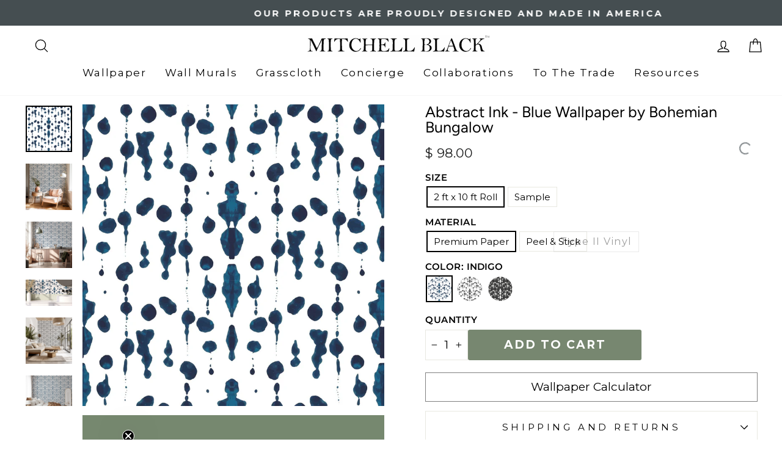

--- FILE ---
content_type: text/html; charset=utf-8
request_url: https://mitchellblack.com/products/boho-rain-indigo-wallpaper-bohemian-bungalow-collection
body_size: 74767
content:
<!doctype html>
<html class="no-js" lang="en" dir="ltr">
<head><!-- ! Yoast SEO -->
  <meta charset="utf-8">
  <meta http-equiv="X-UA-Compatible" content="IE=edge,chrome=1">
  <meta name="viewport" content="width=device-width,initial-scale=1">
  <meta name="theme-color" content="#778770"><link rel="preconnect" href="https://cdn.shopify.com" crossorigin>
  <link rel="preconnect" href="https://fonts.shopifycdn.com" crossorigin>
  <link rel="dns-prefetch" href="https://productreviews.shopifycdn.com">
  <link rel="dns-prefetch" href="https://ajax.googleapis.com">
  <link rel="dns-prefetch" href="https://maps.googleapis.com">
  <link rel="dns-prefetch" href="https://maps.gstatic.com"><link rel="shortcut icon" href="//mitchellblack.com/cdn/shop/files/Favicon_32x32-removebg-preview_4a7d87f6-9076-4a2a-a02b-e21984d05e4d_32x32.png?v=1747199708" type="image/png" />
<style data-shopify>@font-face {
  font-family: Figtree;
  font-weight: 400;
  font-style: normal;
  font-display: swap;
  src: url("//mitchellblack.com/cdn/fonts/figtree/figtree_n4.3c0838aba1701047e60be6a99a1b0a40ce9b8419.woff2") format("woff2"),
       url("//mitchellblack.com/cdn/fonts/figtree/figtree_n4.c0575d1db21fc3821f17fd6617d3dee552312137.woff") format("woff");
}

  @font-face {
  font-family: Montserrat;
  font-weight: 400;
  font-style: normal;
  font-display: swap;
  src: url("//mitchellblack.com/cdn/fonts/montserrat/montserrat_n4.81949fa0ac9fd2021e16436151e8eaa539321637.woff2") format("woff2"),
       url("//mitchellblack.com/cdn/fonts/montserrat/montserrat_n4.a6c632ca7b62da89c3594789ba828388aac693fe.woff") format("woff");
}


  @font-face {
  font-family: Montserrat;
  font-weight: 600;
  font-style: normal;
  font-display: swap;
  src: url("//mitchellblack.com/cdn/fonts/montserrat/montserrat_n6.1326b3e84230700ef15b3a29fb520639977513e0.woff2") format("woff2"),
       url("//mitchellblack.com/cdn/fonts/montserrat/montserrat_n6.652f051080eb14192330daceed8cd53dfdc5ead9.woff") format("woff");
}

  @font-face {
  font-family: Montserrat;
  font-weight: 400;
  font-style: italic;
  font-display: swap;
  src: url("//mitchellblack.com/cdn/fonts/montserrat/montserrat_i4.5a4ea298b4789e064f62a29aafc18d41f09ae59b.woff2") format("woff2"),
       url("//mitchellblack.com/cdn/fonts/montserrat/montserrat_i4.072b5869c5e0ed5b9d2021e4c2af132e16681ad2.woff") format("woff");
}

  @font-face {
  font-family: Montserrat;
  font-weight: 600;
  font-style: italic;
  font-display: swap;
  src: url("//mitchellblack.com/cdn/fonts/montserrat/montserrat_i6.e90155dd2f004112a61c0322d66d1f59dadfa84b.woff2") format("woff2"),
       url("//mitchellblack.com/cdn/fonts/montserrat/montserrat_i6.41470518d8e9d7f1bcdd29a447c2397e5393943f.woff") format("woff");
}

</style><link href="//mitchellblack.com/cdn/shop/t/44/assets/theme.css?v=116778225720769523381763985412" rel="stylesheet" type="text/css" media="all" />
<style data-shopify>:root {
    --typeHeaderPrimary: Figtree;
    --typeHeaderFallback: sans-serif;
    --typeHeaderSize: 40px;
    --typeHeaderWeight: 400;
    --typeHeaderLineHeight: 1;
    --typeHeaderSpacing: 0.0em;

    --typeBasePrimary:Montserrat;
    --typeBaseFallback:sans-serif;
    --typeBaseSize: 19px;
    --typeBaseWeight: 400;
    --typeBaseSpacing: 0.0em;
    --typeBaseLineHeight: 1.4;

    --typeCollectionTitle: 20px;

    --iconWeight: 3px;
    --iconLinecaps: round;

    
      --buttonRadius: 3px;
    

    --colorGridOverlayOpacity: 0.1;
  }

  .placeholder-content {
    background-image: linear-gradient(100deg, #ffffff 40%, #f7f7f7 63%, #ffffff 79%);
  }</style><script async src="//ajax.googleapis.com/ajax/libs/jquery/1.8.1/jquery.min.js"></script> 
    <script type="text/javascript" 
src="https://cdn.roomvo.com/static/scripts/b2b/mitchellblack.js" async></script>
  <script>
    document.documentElement.className = document.documentElement.className.replace('no-js', 'js');

    window.theme = window.theme || {};
    theme.routes = {
      home: "/",
      cart: "/cart.js",
      cartPage: "/cart",
      cartAdd: "/cart/add.js",
      cartChange: "/cart/change.js",
      search: "/search",
      predictive_url: "/search/suggest"
    };
    theme.strings = {
      soldOut: "Sold Out",
      unavailable: "Unavailable",
      inStockLabel: "In stock, ready to ship",
      oneStockLabel: "Low stock - [count] item left",
      otherStockLabel: "Low stock - [count] items left",
      willNotShipUntil: "Ready to ship [date]",
      willBeInStockAfter: "Back in stock [date]",
      waitingForStock: "Inventory on the way",
      savePrice: "Save [saved_amount]",
      cartEmpty: "Your cart is currently empty.",
      cartTermsConfirmation: "You must agree with the terms and conditions of sales to check out",
      searchCollections: "Collections",
      searchPages: "Pages",
      searchArticles: "Articles",
      productFrom: "from ",
      maxQuantity: "You can only have [quantity] of [title] in your cart."
    };
    theme.settings = {
      cartType: "drawer",
      isCustomerTemplate: false,
      moneyFormat: "$ {{amount}}",
      saveType: "dollar",
      productImageSize: "square",
      productImageCover: false,
      predictiveSearch: true,
      predictiveSearchType: null,
      predictiveSearchVendor: false,
      predictiveSearchPrice: false,
      quickView: true,
      themeName: 'Impulse',
      themeVersion: "7.3.1"
    };
  </script>

  <script>window.performance && window.performance.mark && window.performance.mark('shopify.content_for_header.start');</script><meta name="google-site-verification" content="kpUHAGyotc5eFURXnQ8I_oZhN2Thkktn1v7-ClkosmM">
<meta name="facebook-domain-verification" content="rul53qn5aff22p7pt8s4p2ajnf0u50">
<meta id="shopify-digital-wallet" name="shopify-digital-wallet" content="/3742885/digital_wallets/dialog">
<meta name="shopify-checkout-api-token" content="b38782678993dae24a5554cfd0ce39ef">
<meta id="in-context-paypal-metadata" data-shop-id="3742885" data-venmo-supported="false" data-environment="production" data-locale="en_US" data-paypal-v4="true" data-currency="USD">
<link rel="alternate" type="application/json+oembed" href="https://mitchellblack.com/products/boho-rain-indigo-wallpaper-bohemian-bungalow-collection.oembed">
<script async="async" src="/checkouts/internal/preloads.js?locale=en-US"></script>
<link rel="preconnect" href="https://shop.app" crossorigin="anonymous">
<script async="async" src="https://shop.app/checkouts/internal/preloads.js?locale=en-US&shop_id=3742885" crossorigin="anonymous"></script>
<script id="apple-pay-shop-capabilities" type="application/json">{"shopId":3742885,"countryCode":"US","currencyCode":"USD","merchantCapabilities":["supports3DS"],"merchantId":"gid:\/\/shopify\/Shop\/3742885","merchantName":"Mitchell Black","requiredBillingContactFields":["postalAddress","email","phone"],"requiredShippingContactFields":["postalAddress","email","phone"],"shippingType":"shipping","supportedNetworks":["visa","masterCard","amex","discover","elo","jcb"],"total":{"type":"pending","label":"Mitchell Black","amount":"1.00"},"shopifyPaymentsEnabled":true,"supportsSubscriptions":true}</script>
<script id="shopify-features" type="application/json">{"accessToken":"b38782678993dae24a5554cfd0ce39ef","betas":["rich-media-storefront-analytics"],"domain":"mitchellblack.com","predictiveSearch":true,"shopId":3742885,"locale":"en"}</script>
<script>var Shopify = Shopify || {};
Shopify.shop = "mitchell-black.myshopify.com";
Shopify.locale = "en";
Shopify.currency = {"active":"USD","rate":"1.0"};
Shopify.country = "US";
Shopify.theme = {"name":"Live Impulse - Eth Changes","id":123168587873,"schema_name":"Impulse","schema_version":"7.3.1","theme_store_id":857,"role":"main"};
Shopify.theme.handle = "null";
Shopify.theme.style = {"id":null,"handle":null};
Shopify.cdnHost = "mitchellblack.com/cdn";
Shopify.routes = Shopify.routes || {};
Shopify.routes.root = "/";</script>
<script type="module">!function(o){(o.Shopify=o.Shopify||{}).modules=!0}(window);</script>
<script>!function(o){function n(){var o=[];function n(){o.push(Array.prototype.slice.apply(arguments))}return n.q=o,n}var t=o.Shopify=o.Shopify||{};t.loadFeatures=n(),t.autoloadFeatures=n()}(window);</script>
<script>
  window.ShopifyPay = window.ShopifyPay || {};
  window.ShopifyPay.apiHost = "shop.app\/pay";
  window.ShopifyPay.redirectState = null;
</script>
<script id="shop-js-analytics" type="application/json">{"pageType":"product"}</script>
<script defer="defer" async type="module" src="//mitchellblack.com/cdn/shopifycloud/shop-js/modules/v2/client.init-shop-cart-sync_CG-L-Qzi.en.esm.js"></script>
<script defer="defer" async type="module" src="//mitchellblack.com/cdn/shopifycloud/shop-js/modules/v2/chunk.common_B8yXDTDb.esm.js"></script>
<script type="module">
  await import("//mitchellblack.com/cdn/shopifycloud/shop-js/modules/v2/client.init-shop-cart-sync_CG-L-Qzi.en.esm.js");
await import("//mitchellblack.com/cdn/shopifycloud/shop-js/modules/v2/chunk.common_B8yXDTDb.esm.js");

  window.Shopify.SignInWithShop?.initShopCartSync?.({"fedCMEnabled":true,"windoidEnabled":true});

</script>
<script defer="defer" async type="module" src="//mitchellblack.com/cdn/shopifycloud/shop-js/modules/v2/client.payment-terms_BFsudFhJ.en.esm.js"></script>
<script defer="defer" async type="module" src="//mitchellblack.com/cdn/shopifycloud/shop-js/modules/v2/chunk.common_B8yXDTDb.esm.js"></script>
<script defer="defer" async type="module" src="//mitchellblack.com/cdn/shopifycloud/shop-js/modules/v2/chunk.modal_dvVUSHam.esm.js"></script>
<script type="module">
  await import("//mitchellblack.com/cdn/shopifycloud/shop-js/modules/v2/client.payment-terms_BFsudFhJ.en.esm.js");
await import("//mitchellblack.com/cdn/shopifycloud/shop-js/modules/v2/chunk.common_B8yXDTDb.esm.js");
await import("//mitchellblack.com/cdn/shopifycloud/shop-js/modules/v2/chunk.modal_dvVUSHam.esm.js");

  
</script>
<script>
  window.Shopify = window.Shopify || {};
  if (!window.Shopify.featureAssets) window.Shopify.featureAssets = {};
  window.Shopify.featureAssets['shop-js'] = {"shop-cart-sync":["modules/v2/client.shop-cart-sync_C7TtgCZT.en.esm.js","modules/v2/chunk.common_B8yXDTDb.esm.js"],"shop-button":["modules/v2/client.shop-button_aOcg-RjH.en.esm.js","modules/v2/chunk.common_B8yXDTDb.esm.js"],"init-fed-cm":["modules/v2/client.init-fed-cm_DGh7x7ZX.en.esm.js","modules/v2/chunk.common_B8yXDTDb.esm.js"],"init-windoid":["modules/v2/client.init-windoid_C5PxDKWE.en.esm.js","modules/v2/chunk.common_B8yXDTDb.esm.js"],"init-shop-email-lookup-coordinator":["modules/v2/client.init-shop-email-lookup-coordinator_D-37GF_a.en.esm.js","modules/v2/chunk.common_B8yXDTDb.esm.js"],"shop-cash-offers":["modules/v2/client.shop-cash-offers_DkchToOx.en.esm.js","modules/v2/chunk.common_B8yXDTDb.esm.js","modules/v2/chunk.modal_dvVUSHam.esm.js"],"init-shop-cart-sync":["modules/v2/client.init-shop-cart-sync_CG-L-Qzi.en.esm.js","modules/v2/chunk.common_B8yXDTDb.esm.js"],"shop-toast-manager":["modules/v2/client.shop-toast-manager_BmSBWum3.en.esm.js","modules/v2/chunk.common_B8yXDTDb.esm.js"],"pay-button":["modules/v2/client.pay-button_Cw45D1uM.en.esm.js","modules/v2/chunk.common_B8yXDTDb.esm.js"],"avatar":["modules/v2/client.avatar_BTnouDA3.en.esm.js"],"shop-login-button":["modules/v2/client.shop-login-button_DrVPCwAQ.en.esm.js","modules/v2/chunk.common_B8yXDTDb.esm.js","modules/v2/chunk.modal_dvVUSHam.esm.js"],"init-customer-accounts":["modules/v2/client.init-customer-accounts_BNYsaOzg.en.esm.js","modules/v2/client.shop-login-button_DrVPCwAQ.en.esm.js","modules/v2/chunk.common_B8yXDTDb.esm.js","modules/v2/chunk.modal_dvVUSHam.esm.js"],"init-customer-accounts-sign-up":["modules/v2/client.init-customer-accounts-sign-up_pIEGEpjr.en.esm.js","modules/v2/client.shop-login-button_DrVPCwAQ.en.esm.js","modules/v2/chunk.common_B8yXDTDb.esm.js","modules/v2/chunk.modal_dvVUSHam.esm.js"],"init-shop-for-new-customer-accounts":["modules/v2/client.init-shop-for-new-customer-accounts_BIu2e6le.en.esm.js","modules/v2/client.shop-login-button_DrVPCwAQ.en.esm.js","modules/v2/chunk.common_B8yXDTDb.esm.js","modules/v2/chunk.modal_dvVUSHam.esm.js"],"shop-follow-button":["modules/v2/client.shop-follow-button_B6YY9G4U.en.esm.js","modules/v2/chunk.common_B8yXDTDb.esm.js","modules/v2/chunk.modal_dvVUSHam.esm.js"],"lead-capture":["modules/v2/client.lead-capture_o2hOda6W.en.esm.js","modules/v2/chunk.common_B8yXDTDb.esm.js","modules/v2/chunk.modal_dvVUSHam.esm.js"],"checkout-modal":["modules/v2/client.checkout-modal_NoX7b1qq.en.esm.js","modules/v2/chunk.common_B8yXDTDb.esm.js","modules/v2/chunk.modal_dvVUSHam.esm.js"],"shop-login":["modules/v2/client.shop-login_DA8-MZ-E.en.esm.js","modules/v2/chunk.common_B8yXDTDb.esm.js","modules/v2/chunk.modal_dvVUSHam.esm.js"],"payment-terms":["modules/v2/client.payment-terms_BFsudFhJ.en.esm.js","modules/v2/chunk.common_B8yXDTDb.esm.js","modules/v2/chunk.modal_dvVUSHam.esm.js"]};
</script>
<script>(function() {
  var isLoaded = false;
  function asyncLoad() {
    if (isLoaded) return;
    isLoaded = true;
    var urls = ["\/\/www.powr.io\/powr.js?powr-token=mitchell-black.myshopify.com\u0026external-type=shopify\u0026shop=mitchell-black.myshopify.com","\/\/www.powr.io\/powr.js?powr-token=mitchell-black.myshopify.com\u0026external-type=shopify\u0026shop=mitchell-black.myshopify.com","\/\/www.powr.io\/powr.js?powr-token=mitchell-black.myshopify.com\u0026external-type=shopify\u0026shop=mitchell-black.myshopify.com","https:\/\/cdn.calconic.com\/static\/js\/calconic.min.js?shop=mitchell-black.myshopify.com","https:\/\/cdn.calconic.com\/static\/js\/calconic.cart.min.js?shop=mitchell-black.myshopify.com","https:\/\/shy.elfsight.com\/p\/platform.js?shop=mitchell-black.myshopify.com","https:\/\/shopify-widget.route.com\/shopify.widget.js?shop=mitchell-black.myshopify.com"];
    for (var i = 0; i < urls.length; i++) {
      var s = document.createElement('script');
      s.type = 'text/javascript';
      s.async = true;
      s.src = urls[i];
      var x = document.getElementsByTagName('script')[0];
      x.parentNode.insertBefore(s, x);
    }
  };
  if(window.attachEvent) {
    window.attachEvent('onload', asyncLoad);
  } else {
    window.addEventListener('load', asyncLoad, false);
  }
})();</script>
<script id="__st">var __st={"a":3742885,"offset":-21600,"reqid":"6d791bd8-bcb3-4683-94a1-c6a862b0b71b-1767864919","pageurl":"mitchellblack.com\/products\/boho-rain-indigo-wallpaper-bohemian-bungalow-collection","u":"151b931af432","p":"product","rtyp":"product","rid":6879714017377};</script>
<script>window.ShopifyPaypalV4VisibilityTracking = true;</script>
<script id="captcha-bootstrap">!function(){'use strict';const t='contact',e='account',n='new_comment',o=[[t,t],['blogs',n],['comments',n],[t,'customer']],c=[[e,'customer_login'],[e,'guest_login'],[e,'recover_customer_password'],[e,'create_customer']],r=t=>t.map((([t,e])=>`form[action*='/${t}']:not([data-nocaptcha='true']) input[name='form_type'][value='${e}']`)).join(','),a=t=>()=>t?[...document.querySelectorAll(t)].map((t=>t.form)):[];function s(){const t=[...o],e=r(t);return a(e)}const i='password',u='form_key',d=['recaptcha-v3-token','g-recaptcha-response','h-captcha-response',i],f=()=>{try{return window.sessionStorage}catch{return}},m='__shopify_v',_=t=>t.elements[u];function p(t,e,n=!1){try{const o=window.sessionStorage,c=JSON.parse(o.getItem(e)),{data:r}=function(t){const{data:e,action:n}=t;return t[m]||n?{data:e,action:n}:{data:t,action:n}}(c);for(const[e,n]of Object.entries(r))t.elements[e]&&(t.elements[e].value=n);n&&o.removeItem(e)}catch(o){console.error('form repopulation failed',{error:o})}}const l='form_type',E='cptcha';function T(t){t.dataset[E]=!0}const w=window,h=w.document,L='Shopify',v='ce_forms',y='captcha';let A=!1;((t,e)=>{const n=(g='f06e6c50-85a8-45c8-87d0-21a2b65856fe',I='https://cdn.shopify.com/shopifycloud/storefront-forms-hcaptcha/ce_storefront_forms_captcha_hcaptcha.v1.5.2.iife.js',D={infoText:'Protected by hCaptcha',privacyText:'Privacy',termsText:'Terms'},(t,e,n)=>{const o=w[L][v],c=o.bindForm;if(c)return c(t,g,e,D).then(n);var r;o.q.push([[t,g,e,D],n]),r=I,A||(h.body.append(Object.assign(h.createElement('script'),{id:'captcha-provider',async:!0,src:r})),A=!0)});var g,I,D;w[L]=w[L]||{},w[L][v]=w[L][v]||{},w[L][v].q=[],w[L][y]=w[L][y]||{},w[L][y].protect=function(t,e){n(t,void 0,e),T(t)},Object.freeze(w[L][y]),function(t,e,n,w,h,L){const[v,y,A,g]=function(t,e,n){const i=e?o:[],u=t?c:[],d=[...i,...u],f=r(d),m=r(i),_=r(d.filter((([t,e])=>n.includes(e))));return[a(f),a(m),a(_),s()]}(w,h,L),I=t=>{const e=t.target;return e instanceof HTMLFormElement?e:e&&e.form},D=t=>v().includes(t);t.addEventListener('submit',(t=>{const e=I(t);if(!e)return;const n=D(e)&&!e.dataset.hcaptchaBound&&!e.dataset.recaptchaBound,o=_(e),c=g().includes(e)&&(!o||!o.value);(n||c)&&t.preventDefault(),c&&!n&&(function(t){try{if(!f())return;!function(t){const e=f();if(!e)return;const n=_(t);if(!n)return;const o=n.value;o&&e.removeItem(o)}(t);const e=Array.from(Array(32),(()=>Math.random().toString(36)[2])).join('');!function(t,e){_(t)||t.append(Object.assign(document.createElement('input'),{type:'hidden',name:u})),t.elements[u].value=e}(t,e),function(t,e){const n=f();if(!n)return;const o=[...t.querySelectorAll(`input[type='${i}']`)].map((({name:t})=>t)),c=[...d,...o],r={};for(const[a,s]of new FormData(t).entries())c.includes(a)||(r[a]=s);n.setItem(e,JSON.stringify({[m]:1,action:t.action,data:r}))}(t,e)}catch(e){console.error('failed to persist form',e)}}(e),e.submit())}));const S=(t,e)=>{t&&!t.dataset[E]&&(n(t,e.some((e=>e===t))),T(t))};for(const o of['focusin','change'])t.addEventListener(o,(t=>{const e=I(t);D(e)&&S(e,y())}));const B=e.get('form_key'),M=e.get(l),P=B&&M;t.addEventListener('DOMContentLoaded',(()=>{const t=y();if(P)for(const e of t)e.elements[l].value===M&&p(e,B);[...new Set([...A(),...v().filter((t=>'true'===t.dataset.shopifyCaptcha))])].forEach((e=>S(e,t)))}))}(h,new URLSearchParams(w.location.search),n,t,e,['guest_login'])})(!0,!0)}();</script>
<script integrity="sha256-4kQ18oKyAcykRKYeNunJcIwy7WH5gtpwJnB7kiuLZ1E=" data-source-attribution="shopify.loadfeatures" defer="defer" src="//mitchellblack.com/cdn/shopifycloud/storefront/assets/storefront/load_feature-a0a9edcb.js" crossorigin="anonymous"></script>
<script crossorigin="anonymous" defer="defer" src="//mitchellblack.com/cdn/shopifycloud/storefront/assets/shopify_pay/storefront-65b4c6d7.js?v=20250812"></script>
<script data-source-attribution="shopify.dynamic_checkout.dynamic.init">var Shopify=Shopify||{};Shopify.PaymentButton=Shopify.PaymentButton||{isStorefrontPortableWallets:!0,init:function(){window.Shopify.PaymentButton.init=function(){};var t=document.createElement("script");t.src="https://mitchellblack.com/cdn/shopifycloud/portable-wallets/latest/portable-wallets.en.js",t.type="module",document.head.appendChild(t)}};
</script>
<script data-source-attribution="shopify.dynamic_checkout.buyer_consent">
  function portableWalletsHideBuyerConsent(e){var t=document.getElementById("shopify-buyer-consent"),n=document.getElementById("shopify-subscription-policy-button");t&&n&&(t.classList.add("hidden"),t.setAttribute("aria-hidden","true"),n.removeEventListener("click",e))}function portableWalletsShowBuyerConsent(e){var t=document.getElementById("shopify-buyer-consent"),n=document.getElementById("shopify-subscription-policy-button");t&&n&&(t.classList.remove("hidden"),t.removeAttribute("aria-hidden"),n.addEventListener("click",e))}window.Shopify?.PaymentButton&&(window.Shopify.PaymentButton.hideBuyerConsent=portableWalletsHideBuyerConsent,window.Shopify.PaymentButton.showBuyerConsent=portableWalletsShowBuyerConsent);
</script>
<script data-source-attribution="shopify.dynamic_checkout.cart.bootstrap">document.addEventListener("DOMContentLoaded",(function(){function t(){return document.querySelector("shopify-accelerated-checkout-cart, shopify-accelerated-checkout")}if(t())Shopify.PaymentButton.init();else{new MutationObserver((function(e,n){t()&&(Shopify.PaymentButton.init(),n.disconnect())})).observe(document.body,{childList:!0,subtree:!0})}}));
</script>
<link id="shopify-accelerated-checkout-styles" rel="stylesheet" media="screen" href="https://mitchellblack.com/cdn/shopifycloud/portable-wallets/latest/accelerated-checkout-backwards-compat.css" crossorigin="anonymous">
<style id="shopify-accelerated-checkout-cart">
        #shopify-buyer-consent {
  margin-top: 1em;
  display: inline-block;
  width: 100%;
}

#shopify-buyer-consent.hidden {
  display: none;
}

#shopify-subscription-policy-button {
  background: none;
  border: none;
  padding: 0;
  text-decoration: underline;
  font-size: inherit;
  cursor: pointer;
}

#shopify-subscription-policy-button::before {
  box-shadow: none;
}

      </style>

<script>window.performance && window.performance.mark && window.performance.mark('shopify.content_for_header.end');</script>

  <script src="//mitchellblack.com/cdn/shop/t/44/assets/vendor-scripts-v11.js" defer="defer"></script><link rel="stylesheet" href="//mitchellblack.com/cdn/shop/t/44/assets/country-flags.css"><script src="//mitchellblack.com/cdn/shop/t/44/assets/theme.js?v=99363598538765724221750308540" defer="defer"></script>

  <!-- Hotjar Tracking Code for https://www.mitchellblack.com -->
  <script> (function(h,o,t,j,a,r){ h.hj=h.hj||function(){(h.hj.q=h.hj.q||[]).push(arguments)}; h._hjSettings={hjid:3610832,hjsv:6}; a=o.getElementsByTagName('head')[0]; r=o.createElement('script');r.async=1; r.src=t+h._hjSettings.hjid+j+h._hjSettings.hjsv; a.appendChild(r); })(window,document,'https://static.hotjar.com/c/hotjar-','.js?sv='); </script>
  <!-- / Hotjar Tracking Code for https://www.mitchellblack.com -->
  <script>
    {
"@context": "https://schema.org",
"@type": "Organization",
"name": "Mitchell Black",
"url": "https://mitchellblack.com",
"logo": "https://mitchellblack.com/logo.png",
"contactPoint": {
"@type": "ContactPoint",
"telephone": "+1-800-555-5555",
"contactType": "Customer Service"
},
"sameAs": [
"https://www.facebook.com/mitchellblack",
"https://www.twitter.com/mitchellblack",
"https://www.linkedin.com/company/mitchellblack"
]
}
  </script>
  
  <script type="text/javascript">
    (function(c,l,a,r,i,t,y){
        c[a]=c[a]||function(){(c[a].q=c[a].q||[]).push(arguments)};
        t=l.createElement(r);t.async=1;t.src="https://www.clarity.ms/tag/"+i;
        y=l.getElementsByTagName(r)[0];y.parentNode.insertBefore(t,y);
    })(window, document, "clarity", "script", "sb9myq6abl");
</script>

<!-- BEGIN app block: shopify://apps/klaviyo-email-marketing-sms/blocks/klaviyo-onsite-embed/2632fe16-c075-4321-a88b-50b567f42507 -->












  <script async src="https://static.klaviyo.com/onsite/js/YqapcU/klaviyo.js?company_id=YqapcU"></script>
  <script>!function(){if(!window.klaviyo){window._klOnsite=window._klOnsite||[];try{window.klaviyo=new Proxy({},{get:function(n,i){return"push"===i?function(){var n;(n=window._klOnsite).push.apply(n,arguments)}:function(){for(var n=arguments.length,o=new Array(n),w=0;w<n;w++)o[w]=arguments[w];var t="function"==typeof o[o.length-1]?o.pop():void 0,e=new Promise((function(n){window._klOnsite.push([i].concat(o,[function(i){t&&t(i),n(i)}]))}));return e}}})}catch(n){window.klaviyo=window.klaviyo||[],window.klaviyo.push=function(){var n;(n=window._klOnsite).push.apply(n,arguments)}}}}();</script>

  
    <script id="viewed_product">
      if (item == null) {
        var _learnq = _learnq || [];

        var MetafieldReviews = null
        var MetafieldYotpoRating = null
        var MetafieldYotpoCount = null
        var MetafieldLooxRating = null
        var MetafieldLooxCount = null
        var okendoProduct = null
        var okendoProductReviewCount = null
        var okendoProductReviewAverageValue = null
        try {
          // The following fields are used for Customer Hub recently viewed in order to add reviews.
          // This information is not part of __kla_viewed. Instead, it is part of __kla_viewed_reviewed_items
          MetafieldReviews = {};
          MetafieldYotpoRating = null
          MetafieldYotpoCount = null
          MetafieldLooxRating = null
          MetafieldLooxCount = null

          okendoProduct = null
          // If the okendo metafield is not legacy, it will error, which then requires the new json formatted data
          if (okendoProduct && 'error' in okendoProduct) {
            okendoProduct = null
          }
          okendoProductReviewCount = okendoProduct ? okendoProduct.reviewCount : null
          okendoProductReviewAverageValue = okendoProduct ? okendoProduct.reviewAverageValue : null
        } catch (error) {
          console.error('Error in Klaviyo onsite reviews tracking:', error);
        }

        var item = {
          Name: "Abstract Ink - Blue Wallpaper by Bohemian Bungalow",
          ProductID: 6879714017377,
          Categories: ["BEDROOM WALLPAPER","BEST SELLING WALLPAPER","BLUE AND WHITE WALLPAPER","BLUE PEEL AND STICK WALLPAPER","BLUE WALLPAPER","Bohemian","BOHEMIAN BUNGALOW","BOHO PEEL AND STICK WALLPAPER","BOHO WALLPAPER","CEILING WALLPAPER","DARK BLUE WALLPAPER","DINING ROOM WALLPAPER","FUN WALLPAPER","Hallway Wallpaper","Kitchen Wallpaper","Klaviyo Collection","Klaviyo Sample","LIVING ROOM WALLPAPER","ORGANIC WALLPAPER","Peel And Stick Wallpaper","Removable Wallpaper","Shop by ALL Wallpapers","Shop by color: Blue","Shop by color: orange","Shop by color: white with pops of color","Shop by style: Artistic","Shop by style: Bohemian","Shop by style: Organic","Shop by style: Whimsical","Shop Wallpaper by Collection","Shop Wallpaper by Color","Shop Wallpaper by Style","WHITE WALLPAPER"],
          ImageURL: "https://mitchellblack.com/cdn/shop/products/InkBlot_Indigo_grande.jpg?v=1762325761",
          URL: "https://mitchellblack.com/products/boho-rain-indigo-wallpaper-bohemian-bungalow-collection",
          Brand: "Mitchell Black Home",
          Price: "$ 10.00",
          Value: "10.00",
          CompareAtPrice: "$ 0.00"
        };
        _learnq.push(['track', 'Viewed Product', item]);
        _learnq.push(['trackViewedItem', {
          Title: item.Name,
          ItemId: item.ProductID,
          Categories: item.Categories,
          ImageUrl: item.ImageURL,
          Url: item.URL,
          Metadata: {
            Brand: item.Brand,
            Price: item.Price,
            Value: item.Value,
            CompareAtPrice: item.CompareAtPrice
          },
          metafields:{
            reviews: MetafieldReviews,
            yotpo:{
              rating: MetafieldYotpoRating,
              count: MetafieldYotpoCount,
            },
            loox:{
              rating: MetafieldLooxRating,
              count: MetafieldLooxCount,
            },
            okendo: {
              rating: okendoProductReviewAverageValue,
              count: okendoProductReviewCount,
            }
          }
        }]);
      }
    </script>
  




  <script>
    window.klaviyoReviewsProductDesignMode = false
  </script>







<!-- END app block --><script src="https://cdn.shopify.com/extensions/019b930b-c5d8-7729-b488-ed81b753eb63/wishlist-shopify-app-618/assets/wishlistcollections.js" type="text/javascript" defer="defer"></script>
<link href="https://cdn.shopify.com/extensions/019b930b-c5d8-7729-b488-ed81b753eb63/wishlist-shopify-app-618/assets/wishlistcollections.css" rel="stylesheet" type="text/css" media="all">
<link rel="canonical" href="https://mitchellblack.com/products/boho-rain-indigo-wallpaper-bohemian-bungalow-collection">
<meta property="og:image" content="https://cdn.shopify.com/s/files/1/0374/2885/products/InkBlot_Indigo.jpg?v=1762325761" />
<meta property="og:image:secure_url" content="https://cdn.shopify.com/s/files/1/0374/2885/products/InkBlot_Indigo.jpg?v=1762325761" />
<meta property="og:image:width" content="2000" />
<meta property="og:image:height" content="2000" />
<meta property="og:image:alt" content="Abstract Ink - Blue Wallpaper by Bohemian Bungalow" />
<link href="https://monorail-edge.shopifysvc.com" rel="dns-prefetch">
<script>(function(){if ("sendBeacon" in navigator && "performance" in window) {try {var session_token_from_headers = performance.getEntriesByType('navigation')[0].serverTiming.find(x => x.name == '_s').description;} catch {var session_token_from_headers = undefined;}var session_cookie_matches = document.cookie.match(/_shopify_s=([^;]*)/);var session_token_from_cookie = session_cookie_matches && session_cookie_matches.length === 2 ? session_cookie_matches[1] : "";var session_token = session_token_from_headers || session_token_from_cookie || "";function handle_abandonment_event(e) {var entries = performance.getEntries().filter(function(entry) {return /monorail-edge.shopifysvc.com/.test(entry.name);});if (!window.abandonment_tracked && entries.length === 0) {window.abandonment_tracked = true;var currentMs = Date.now();var navigation_start = performance.timing.navigationStart;var payload = {shop_id: 3742885,url: window.location.href,navigation_start,duration: currentMs - navigation_start,session_token,page_type: "product"};window.navigator.sendBeacon("https://monorail-edge.shopifysvc.com/v1/produce", JSON.stringify({schema_id: "online_store_buyer_site_abandonment/1.1",payload: payload,metadata: {event_created_at_ms: currentMs,event_sent_at_ms: currentMs}}));}}window.addEventListener('pagehide', handle_abandonment_event);}}());</script>
<script id="web-pixels-manager-setup">(function e(e,d,r,n,o){if(void 0===o&&(o={}),!Boolean(null===(a=null===(i=window.Shopify)||void 0===i?void 0:i.analytics)||void 0===a?void 0:a.replayQueue)){var i,a;window.Shopify=window.Shopify||{};var t=window.Shopify;t.analytics=t.analytics||{};var s=t.analytics;s.replayQueue=[],s.publish=function(e,d,r){return s.replayQueue.push([e,d,r]),!0};try{self.performance.mark("wpm:start")}catch(e){}var l=function(){var e={modern:/Edge?\/(1{2}[4-9]|1[2-9]\d|[2-9]\d{2}|\d{4,})\.\d+(\.\d+|)|Firefox\/(1{2}[4-9]|1[2-9]\d|[2-9]\d{2}|\d{4,})\.\d+(\.\d+|)|Chrom(ium|e)\/(9{2}|\d{3,})\.\d+(\.\d+|)|(Maci|X1{2}).+ Version\/(15\.\d+|(1[6-9]|[2-9]\d|\d{3,})\.\d+)([,.]\d+|)( \(\w+\)|)( Mobile\/\w+|) Safari\/|Chrome.+OPR\/(9{2}|\d{3,})\.\d+\.\d+|(CPU[ +]OS|iPhone[ +]OS|CPU[ +]iPhone|CPU IPhone OS|CPU iPad OS)[ +]+(15[._]\d+|(1[6-9]|[2-9]\d|\d{3,})[._]\d+)([._]\d+|)|Android:?[ /-](13[3-9]|1[4-9]\d|[2-9]\d{2}|\d{4,})(\.\d+|)(\.\d+|)|Android.+Firefox\/(13[5-9]|1[4-9]\d|[2-9]\d{2}|\d{4,})\.\d+(\.\d+|)|Android.+Chrom(ium|e)\/(13[3-9]|1[4-9]\d|[2-9]\d{2}|\d{4,})\.\d+(\.\d+|)|SamsungBrowser\/([2-9]\d|\d{3,})\.\d+/,legacy:/Edge?\/(1[6-9]|[2-9]\d|\d{3,})\.\d+(\.\d+|)|Firefox\/(5[4-9]|[6-9]\d|\d{3,})\.\d+(\.\d+|)|Chrom(ium|e)\/(5[1-9]|[6-9]\d|\d{3,})\.\d+(\.\d+|)([\d.]+$|.*Safari\/(?![\d.]+ Edge\/[\d.]+$))|(Maci|X1{2}).+ Version\/(10\.\d+|(1[1-9]|[2-9]\d|\d{3,})\.\d+)([,.]\d+|)( \(\w+\)|)( Mobile\/\w+|) Safari\/|Chrome.+OPR\/(3[89]|[4-9]\d|\d{3,})\.\d+\.\d+|(CPU[ +]OS|iPhone[ +]OS|CPU[ +]iPhone|CPU IPhone OS|CPU iPad OS)[ +]+(10[._]\d+|(1[1-9]|[2-9]\d|\d{3,})[._]\d+)([._]\d+|)|Android:?[ /-](13[3-9]|1[4-9]\d|[2-9]\d{2}|\d{4,})(\.\d+|)(\.\d+|)|Mobile Safari.+OPR\/([89]\d|\d{3,})\.\d+\.\d+|Android.+Firefox\/(13[5-9]|1[4-9]\d|[2-9]\d{2}|\d{4,})\.\d+(\.\d+|)|Android.+Chrom(ium|e)\/(13[3-9]|1[4-9]\d|[2-9]\d{2}|\d{4,})\.\d+(\.\d+|)|Android.+(UC? ?Browser|UCWEB|U3)[ /]?(15\.([5-9]|\d{2,})|(1[6-9]|[2-9]\d|\d{3,})\.\d+)\.\d+|SamsungBrowser\/(5\.\d+|([6-9]|\d{2,})\.\d+)|Android.+MQ{2}Browser\/(14(\.(9|\d{2,})|)|(1[5-9]|[2-9]\d|\d{3,})(\.\d+|))(\.\d+|)|K[Aa][Ii]OS\/(3\.\d+|([4-9]|\d{2,})\.\d+)(\.\d+|)/},d=e.modern,r=e.legacy,n=navigator.userAgent;return n.match(d)?"modern":n.match(r)?"legacy":"unknown"}(),u="modern"===l?"modern":"legacy",c=(null!=n?n:{modern:"",legacy:""})[u],f=function(e){return[e.baseUrl,"/wpm","/b",e.hashVersion,"modern"===e.buildTarget?"m":"l",".js"].join("")}({baseUrl:d,hashVersion:r,buildTarget:u}),m=function(e){var d=e.version,r=e.bundleTarget,n=e.surface,o=e.pageUrl,i=e.monorailEndpoint;return{emit:function(e){var a=e.status,t=e.errorMsg,s=(new Date).getTime(),l=JSON.stringify({metadata:{event_sent_at_ms:s},events:[{schema_id:"web_pixels_manager_load/3.1",payload:{version:d,bundle_target:r,page_url:o,status:a,surface:n,error_msg:t},metadata:{event_created_at_ms:s}}]});if(!i)return console&&console.warn&&console.warn("[Web Pixels Manager] No Monorail endpoint provided, skipping logging."),!1;try{return self.navigator.sendBeacon.bind(self.navigator)(i,l)}catch(e){}var u=new XMLHttpRequest;try{return u.open("POST",i,!0),u.setRequestHeader("Content-Type","text/plain"),u.send(l),!0}catch(e){return console&&console.warn&&console.warn("[Web Pixels Manager] Got an unhandled error while logging to Monorail."),!1}}}}({version:r,bundleTarget:l,surface:e.surface,pageUrl:self.location.href,monorailEndpoint:e.monorailEndpoint});try{o.browserTarget=l,function(e){var d=e.src,r=e.async,n=void 0===r||r,o=e.onload,i=e.onerror,a=e.sri,t=e.scriptDataAttributes,s=void 0===t?{}:t,l=document.createElement("script"),u=document.querySelector("head"),c=document.querySelector("body");if(l.async=n,l.src=d,a&&(l.integrity=a,l.crossOrigin="anonymous"),s)for(var f in s)if(Object.prototype.hasOwnProperty.call(s,f))try{l.dataset[f]=s[f]}catch(e){}if(o&&l.addEventListener("load",o),i&&l.addEventListener("error",i),u)u.appendChild(l);else{if(!c)throw new Error("Did not find a head or body element to append the script");c.appendChild(l)}}({src:f,async:!0,onload:function(){if(!function(){var e,d;return Boolean(null===(d=null===(e=window.Shopify)||void 0===e?void 0:e.analytics)||void 0===d?void 0:d.initialized)}()){var d=window.webPixelsManager.init(e)||void 0;if(d){var r=window.Shopify.analytics;r.replayQueue.forEach((function(e){var r=e[0],n=e[1],o=e[2];d.publishCustomEvent(r,n,o)})),r.replayQueue=[],r.publish=d.publishCustomEvent,r.visitor=d.visitor,r.initialized=!0}}},onerror:function(){return m.emit({status:"failed",errorMsg:"".concat(f," has failed to load")})},sri:function(e){var d=/^sha384-[A-Za-z0-9+/=]+$/;return"string"==typeof e&&d.test(e)}(c)?c:"",scriptDataAttributes:o}),m.emit({status:"loading"})}catch(e){m.emit({status:"failed",errorMsg:(null==e?void 0:e.message)||"Unknown error"})}}})({shopId: 3742885,storefrontBaseUrl: "https://mitchellblack.com",extensionsBaseUrl: "https://extensions.shopifycdn.com/cdn/shopifycloud/web-pixels-manager",monorailEndpoint: "https://monorail-edge.shopifysvc.com/unstable/produce_batch",surface: "storefront-renderer",enabledBetaFlags: ["2dca8a86","a0d5f9d2"],webPixelsConfigList: [{"id":"636223585","configuration":"{\"projectId\":\"sb9myq6abl\"}","eventPayloadVersion":"v1","runtimeContext":"STRICT","scriptVersion":"737156edc1fafd4538f270df27821f1c","type":"APP","apiClientId":240074326017,"privacyPurposes":[],"capabilities":["advanced_dom_events"],"dataSharingAdjustments":{"protectedCustomerApprovalScopes":["read_customer_personal_data"]}},{"id":"349241441","configuration":"{\"appProxyUrl\":\"https:\/\/api.hoppn.com\"}","eventPayloadVersion":"v1","runtimeContext":"STRICT","scriptVersion":"dfa692849cf156c89cf267d0d16eefc9","type":"APP","apiClientId":107873402881,"privacyPurposes":["ANALYTICS","MARKETING","SALE_OF_DATA"],"dataSharingAdjustments":{"protectedCustomerApprovalScopes":["read_customer_personal_data"]}},{"id":"263553121","configuration":"{\"accountID\":\"YqapcU\",\"webPixelConfig\":\"eyJlbmFibGVBZGRlZFRvQ2FydEV2ZW50cyI6IHRydWV9\"}","eventPayloadVersion":"v1","runtimeContext":"STRICT","scriptVersion":"524f6c1ee37bacdca7657a665bdca589","type":"APP","apiClientId":123074,"privacyPurposes":["ANALYTICS","MARKETING"],"dataSharingAdjustments":{"protectedCustomerApprovalScopes":["read_customer_address","read_customer_email","read_customer_name","read_customer_personal_data","read_customer_phone"]}},{"id":"255524961","configuration":"{\"merchantId\":\"1034397\", \"url\":\"https:\/\/classic.avantlink.com\", \"shopName\": \"mitchell-black\"}","eventPayloadVersion":"v1","runtimeContext":"STRICT","scriptVersion":"f125f620dfaaabbd1cefde6901cad1c4","type":"APP","apiClientId":125215244289,"privacyPurposes":["ANALYTICS","SALE_OF_DATA"],"dataSharingAdjustments":{"protectedCustomerApprovalScopes":["read_customer_personal_data"]}},{"id":"248741985","configuration":"{\"swymApiEndpoint\":\"https:\/\/swymstore-v3free-01.swymrelay.com\",\"swymTier\":\"v3free-01\"}","eventPayloadVersion":"v1","runtimeContext":"STRICT","scriptVersion":"5b6f6917e306bc7f24523662663331c0","type":"APP","apiClientId":1350849,"privacyPurposes":["ANALYTICS","MARKETING","PREFERENCES"],"dataSharingAdjustments":{"protectedCustomerApprovalScopes":["read_customer_email","read_customer_name","read_customer_personal_data","read_customer_phone"]}},{"id":"226885729","configuration":"{\"tagID\":\"2613092710669\"}","eventPayloadVersion":"v1","runtimeContext":"STRICT","scriptVersion":"18031546ee651571ed29edbe71a3550b","type":"APP","apiClientId":3009811,"privacyPurposes":["ANALYTICS","MARKETING","SALE_OF_DATA"],"dataSharingAdjustments":{"protectedCustomerApprovalScopes":["read_customer_address","read_customer_email","read_customer_name","read_customer_personal_data","read_customer_phone"]}},{"id":"194478177","configuration":"{\"config\":\"{\\\"google_tag_ids\\\":[\\\"G-QHSQX278M6\\\",\\\"AW-11128849345\\\",\\\"GT-TW5DVWG\\\"],\\\"target_country\\\":\\\"US\\\",\\\"gtag_events\\\":[{\\\"type\\\":\\\"begin_checkout\\\",\\\"action_label\\\":[\\\"G-QHSQX278M6\\\",\\\"AW-11128849345\\\/vNJvCOO7-YwbEMGH07op\\\"]},{\\\"type\\\":\\\"search\\\",\\\"action_label\\\":[\\\"G-QHSQX278M6\\\",\\\"AW-11128849345\\\/oHwWCO-7-YwbEMGH07op\\\"]},{\\\"type\\\":\\\"view_item\\\",\\\"action_label\\\":[\\\"G-QHSQX278M6\\\",\\\"AW-11128849345\\\/y3lZCOy7-YwbEMGH07op\\\",\\\"MC-FED1S3KLN2\\\"]},{\\\"type\\\":\\\"purchase\\\",\\\"action_label\\\":[\\\"G-QHSQX278M6\\\",\\\"AW-11128849345\\\/EMLACOC7-YwbEMGH07op\\\",\\\"MC-FED1S3KLN2\\\"]},{\\\"type\\\":\\\"page_view\\\",\\\"action_label\\\":[\\\"G-QHSQX278M6\\\",\\\"AW-11128849345\\\/8Q0eCOm7-YwbEMGH07op\\\",\\\"MC-FED1S3KLN2\\\"]},{\\\"type\\\":\\\"add_payment_info\\\",\\\"action_label\\\":[\\\"G-QHSQX278M6\\\",\\\"AW-11128849345\\\/11nWCNPWhI0bEMGH07op\\\"]},{\\\"type\\\":\\\"add_to_cart\\\",\\\"action_label\\\":[\\\"G-QHSQX278M6\\\",\\\"AW-11128849345\\\/-kMdCOa7-YwbEMGH07op\\\"]}],\\\"enable_monitoring_mode\\\":false}\"}","eventPayloadVersion":"v1","runtimeContext":"OPEN","scriptVersion":"b2a88bafab3e21179ed38636efcd8a93","type":"APP","apiClientId":1780363,"privacyPurposes":[],"dataSharingAdjustments":{"protectedCustomerApprovalScopes":["read_customer_address","read_customer_email","read_customer_name","read_customer_personal_data","read_customer_phone"]}},{"id":"68681825","configuration":"{\"pixel_id\":\"1987242774877361\",\"pixel_type\":\"facebook_pixel\",\"metaapp_system_user_token\":\"-\"}","eventPayloadVersion":"v1","runtimeContext":"OPEN","scriptVersion":"ca16bc87fe92b6042fbaa3acc2fbdaa6","type":"APP","apiClientId":2329312,"privacyPurposes":["ANALYTICS","MARKETING","SALE_OF_DATA"],"dataSharingAdjustments":{"protectedCustomerApprovalScopes":["read_customer_address","read_customer_email","read_customer_name","read_customer_personal_data","read_customer_phone"]}},{"id":"73760865","eventPayloadVersion":"1","runtimeContext":"LAX","scriptVersion":"1","type":"CUSTOM","privacyPurposes":["ANALYTICS","MARKETING","SALE_OF_DATA"],"name":"Roomvo-pixel MB"},{"id":"shopify-app-pixel","configuration":"{}","eventPayloadVersion":"v1","runtimeContext":"STRICT","scriptVersion":"0450","apiClientId":"shopify-pixel","type":"APP","privacyPurposes":["ANALYTICS","MARKETING"]},{"id":"shopify-custom-pixel","eventPayloadVersion":"v1","runtimeContext":"LAX","scriptVersion":"0450","apiClientId":"shopify-pixel","type":"CUSTOM","privacyPurposes":["ANALYTICS","MARKETING"]}],isMerchantRequest: false,initData: {"shop":{"name":"Mitchell Black","paymentSettings":{"currencyCode":"USD"},"myshopifyDomain":"mitchell-black.myshopify.com","countryCode":"US","storefrontUrl":"https:\/\/mitchellblack.com"},"customer":null,"cart":null,"checkout":null,"productVariants":[{"price":{"amount":98.0,"currencyCode":"USD"},"product":{"title":"Abstract Ink - Blue Wallpaper by Bohemian Bungalow","vendor":"Mitchell Black Home","id":"6879714017377","untranslatedTitle":"Abstract Ink - Blue Wallpaper by Bohemian Bungalow","url":"\/products\/boho-rain-indigo-wallpaper-bohemian-bungalow-collection","type":"Wallcovering"},"id":"40456952971361","image":{"src":"\/\/mitchellblack.com\/cdn\/shop\/products\/InkBlot_Indigo.jpg?v=1762325761"},"sku":"WC-BB-IB-I-PM-10","title":"2 ft x 10 ft Roll \/ Premium Paper","untranslatedTitle":"2 ft x 10 ft Roll \/ Premium Paper"},{"price":{"amount":98.0,"currencyCode":"USD"},"product":{"title":"Abstract Ink - Blue Wallpaper by Bohemian Bungalow","vendor":"Mitchell Black Home","id":"6879714017377","untranslatedTitle":"Abstract Ink - Blue Wallpaper by Bohemian Bungalow","url":"\/products\/boho-rain-indigo-wallpaper-bohemian-bungalow-collection","type":"Wallcovering"},"id":"40456952938593","image":{"src":"\/\/mitchellblack.com\/cdn\/shop\/products\/InkBlot_Indigo.jpg?v=1762325761"},"sku":"WC-BB-IB-I-ST-10","title":"2 ft x 10 ft Roll \/ Peel \u0026 Stick","untranslatedTitle":"2 ft x 10 ft Roll \/ Peel \u0026 Stick"},{"price":{"amount":10.0,"currencyCode":"USD"},"product":{"title":"Abstract Ink - Blue Wallpaper by Bohemian Bungalow","vendor":"Mitchell Black Home","id":"6879714017377","untranslatedTitle":"Abstract Ink - Blue Wallpaper by Bohemian Bungalow","url":"\/products\/boho-rain-indigo-wallpaper-bohemian-bungalow-collection","type":"Wallcovering"},"id":"40456953036897","image":{"src":"\/\/mitchellblack.com\/cdn\/shop\/products\/InkBlot_Indigo.jpg?v=1762325761"},"sku":"WC-BB-IB-I-PM-MS","title":"Sample \/ Premium Paper","untranslatedTitle":"Sample \/ Premium Paper"},{"price":{"amount":10.0,"currencyCode":"USD"},"product":{"title":"Abstract Ink - Blue Wallpaper by Bohemian Bungalow","vendor":"Mitchell Black Home","id":"6879714017377","untranslatedTitle":"Abstract Ink - Blue Wallpaper by Bohemian Bungalow","url":"\/products\/boho-rain-indigo-wallpaper-bohemian-bungalow-collection","type":"Wallcovering"},"id":"40456953004129","image":{"src":"\/\/mitchellblack.com\/cdn\/shop\/products\/InkBlot_Indigo.jpg?v=1762325761"},"sku":"WC-BB-IB-I-ST-MS","title":"Sample \/ Peel \u0026 Stick","untranslatedTitle":"Sample \/ Peel \u0026 Stick"}],"purchasingCompany":null},},"https://mitchellblack.com/cdn","7cecd0b6w90c54c6cpe92089d5m57a67346",{"modern":"","legacy":""},{"shopId":"3742885","storefrontBaseUrl":"https:\/\/mitchellblack.com","extensionBaseUrl":"https:\/\/extensions.shopifycdn.com\/cdn\/shopifycloud\/web-pixels-manager","surface":"storefront-renderer","enabledBetaFlags":"[\"2dca8a86\", \"a0d5f9d2\"]","isMerchantRequest":"false","hashVersion":"7cecd0b6w90c54c6cpe92089d5m57a67346","publish":"custom","events":"[[\"page_viewed\",{}],[\"product_viewed\",{\"productVariant\":{\"price\":{\"amount\":98.0,\"currencyCode\":\"USD\"},\"product\":{\"title\":\"Abstract Ink - Blue Wallpaper by Bohemian Bungalow\",\"vendor\":\"Mitchell Black Home\",\"id\":\"6879714017377\",\"untranslatedTitle\":\"Abstract Ink - Blue Wallpaper by Bohemian Bungalow\",\"url\":\"\/products\/boho-rain-indigo-wallpaper-bohemian-bungalow-collection\",\"type\":\"Wallcovering\"},\"id\":\"40456952971361\",\"image\":{\"src\":\"\/\/mitchellblack.com\/cdn\/shop\/products\/InkBlot_Indigo.jpg?v=1762325761\"},\"sku\":\"WC-BB-IB-I-PM-10\",\"title\":\"2 ft x 10 ft Roll \/ Premium Paper\",\"untranslatedTitle\":\"2 ft x 10 ft Roll \/ Premium Paper\"}}]]"});</script><script>
  window.ShopifyAnalytics = window.ShopifyAnalytics || {};
  window.ShopifyAnalytics.meta = window.ShopifyAnalytics.meta || {};
  window.ShopifyAnalytics.meta.currency = 'USD';
  var meta = {"product":{"id":6879714017377,"gid":"gid:\/\/shopify\/Product\/6879714017377","vendor":"Mitchell Black Home","type":"Wallcovering","handle":"boho-rain-indigo-wallpaper-bohemian-bungalow-collection","variants":[{"id":40456952971361,"price":9800,"name":"Abstract Ink - Blue Wallpaper by Bohemian Bungalow - 2 ft x 10 ft Roll \/ Premium Paper","public_title":"2 ft x 10 ft Roll \/ Premium Paper","sku":"WC-BB-IB-I-PM-10"},{"id":40456952938593,"price":9800,"name":"Abstract Ink - Blue Wallpaper by Bohemian Bungalow - 2 ft x 10 ft Roll \/ Peel \u0026 Stick","public_title":"2 ft x 10 ft Roll \/ Peel \u0026 Stick","sku":"WC-BB-IB-I-ST-10"},{"id":40456953036897,"price":1000,"name":"Abstract Ink - Blue Wallpaper by Bohemian Bungalow - Sample \/ Premium Paper","public_title":"Sample \/ Premium Paper","sku":"WC-BB-IB-I-PM-MS"},{"id":40456953004129,"price":1000,"name":"Abstract Ink - Blue Wallpaper by Bohemian Bungalow - Sample \/ Peel \u0026 Stick","public_title":"Sample \/ Peel \u0026 Stick","sku":"WC-BB-IB-I-ST-MS"}],"remote":false},"page":{"pageType":"product","resourceType":"product","resourceId":6879714017377,"requestId":"6d791bd8-bcb3-4683-94a1-c6a862b0b71b-1767864919"}};
  for (var attr in meta) {
    window.ShopifyAnalytics.meta[attr] = meta[attr];
  }
</script>
<script class="analytics">
  (function () {
    var customDocumentWrite = function(content) {
      var jquery = null;

      if (window.jQuery) {
        jquery = window.jQuery;
      } else if (window.Checkout && window.Checkout.$) {
        jquery = window.Checkout.$;
      }

      if (jquery) {
        jquery('body').append(content);
      }
    };

    var hasLoggedConversion = function(token) {
      if (token) {
        return document.cookie.indexOf('loggedConversion=' + token) !== -1;
      }
      return false;
    }

    var setCookieIfConversion = function(token) {
      if (token) {
        var twoMonthsFromNow = new Date(Date.now());
        twoMonthsFromNow.setMonth(twoMonthsFromNow.getMonth() + 2);

        document.cookie = 'loggedConversion=' + token + '; expires=' + twoMonthsFromNow;
      }
    }

    var trekkie = window.ShopifyAnalytics.lib = window.trekkie = window.trekkie || [];
    if (trekkie.integrations) {
      return;
    }
    trekkie.methods = [
      'identify',
      'page',
      'ready',
      'track',
      'trackForm',
      'trackLink'
    ];
    trekkie.factory = function(method) {
      return function() {
        var args = Array.prototype.slice.call(arguments);
        args.unshift(method);
        trekkie.push(args);
        return trekkie;
      };
    };
    for (var i = 0; i < trekkie.methods.length; i++) {
      var key = trekkie.methods[i];
      trekkie[key] = trekkie.factory(key);
    }
    trekkie.load = function(config) {
      trekkie.config = config || {};
      trekkie.config.initialDocumentCookie = document.cookie;
      var first = document.getElementsByTagName('script')[0];
      var script = document.createElement('script');
      script.type = 'text/javascript';
      script.onerror = function(e) {
        var scriptFallback = document.createElement('script');
        scriptFallback.type = 'text/javascript';
        scriptFallback.onerror = function(error) {
                var Monorail = {
      produce: function produce(monorailDomain, schemaId, payload) {
        var currentMs = new Date().getTime();
        var event = {
          schema_id: schemaId,
          payload: payload,
          metadata: {
            event_created_at_ms: currentMs,
            event_sent_at_ms: currentMs
          }
        };
        return Monorail.sendRequest("https://" + monorailDomain + "/v1/produce", JSON.stringify(event));
      },
      sendRequest: function sendRequest(endpointUrl, payload) {
        // Try the sendBeacon API
        if (window && window.navigator && typeof window.navigator.sendBeacon === 'function' && typeof window.Blob === 'function' && !Monorail.isIos12()) {
          var blobData = new window.Blob([payload], {
            type: 'text/plain'
          });

          if (window.navigator.sendBeacon(endpointUrl, blobData)) {
            return true;
          } // sendBeacon was not successful

        } // XHR beacon

        var xhr = new XMLHttpRequest();

        try {
          xhr.open('POST', endpointUrl);
          xhr.setRequestHeader('Content-Type', 'text/plain');
          xhr.send(payload);
        } catch (e) {
          console.log(e);
        }

        return false;
      },
      isIos12: function isIos12() {
        return window.navigator.userAgent.lastIndexOf('iPhone; CPU iPhone OS 12_') !== -1 || window.navigator.userAgent.lastIndexOf('iPad; CPU OS 12_') !== -1;
      }
    };
    Monorail.produce('monorail-edge.shopifysvc.com',
      'trekkie_storefront_load_errors/1.1',
      {shop_id: 3742885,
      theme_id: 123168587873,
      app_name: "storefront",
      context_url: window.location.href,
      source_url: "//mitchellblack.com/cdn/s/trekkie.storefront.f147c1e4d549b37a06778fe065e689864aedea98.min.js"});

        };
        scriptFallback.async = true;
        scriptFallback.src = '//mitchellblack.com/cdn/s/trekkie.storefront.f147c1e4d549b37a06778fe065e689864aedea98.min.js';
        first.parentNode.insertBefore(scriptFallback, first);
      };
      script.async = true;
      script.src = '//mitchellblack.com/cdn/s/trekkie.storefront.f147c1e4d549b37a06778fe065e689864aedea98.min.js';
      first.parentNode.insertBefore(script, first);
    };
    trekkie.load(
      {"Trekkie":{"appName":"storefront","development":false,"defaultAttributes":{"shopId":3742885,"isMerchantRequest":null,"themeId":123168587873,"themeCityHash":"1328884297768715087","contentLanguage":"en","currency":"USD","eventMetadataId":"df23b32d-1f75-4879-b535-8258b52f63be"},"isServerSideCookieWritingEnabled":true,"monorailRegion":"shop_domain","enabledBetaFlags":["65f19447"]},"Session Attribution":{},"S2S":{"facebookCapiEnabled":true,"source":"trekkie-storefront-renderer","apiClientId":580111}}
    );

    var loaded = false;
    trekkie.ready(function() {
      if (loaded) return;
      loaded = true;

      window.ShopifyAnalytics.lib = window.trekkie;

      var originalDocumentWrite = document.write;
      document.write = customDocumentWrite;
      try { window.ShopifyAnalytics.merchantGoogleAnalytics.call(this); } catch(error) {};
      document.write = originalDocumentWrite;

      window.ShopifyAnalytics.lib.page(null,{"pageType":"product","resourceType":"product","resourceId":6879714017377,"requestId":"6d791bd8-bcb3-4683-94a1-c6a862b0b71b-1767864919","shopifyEmitted":true});

      var match = window.location.pathname.match(/checkouts\/(.+)\/(thank_you|post_purchase)/)
      var token = match? match[1]: undefined;
      if (!hasLoggedConversion(token)) {
        setCookieIfConversion(token);
        window.ShopifyAnalytics.lib.track("Viewed Product",{"currency":"USD","variantId":40456952971361,"productId":6879714017377,"productGid":"gid:\/\/shopify\/Product\/6879714017377","name":"Abstract Ink - Blue Wallpaper by Bohemian Bungalow - 2 ft x 10 ft Roll \/ Premium Paper","price":"98.00","sku":"WC-BB-IB-I-PM-10","brand":"Mitchell Black Home","variant":"2 ft x 10 ft Roll \/ Premium Paper","category":"Wallcovering","nonInteraction":true,"remote":false},undefined,undefined,{"shopifyEmitted":true});
      window.ShopifyAnalytics.lib.track("monorail:\/\/trekkie_storefront_viewed_product\/1.1",{"currency":"USD","variantId":40456952971361,"productId":6879714017377,"productGid":"gid:\/\/shopify\/Product\/6879714017377","name":"Abstract Ink - Blue Wallpaper by Bohemian Bungalow - 2 ft x 10 ft Roll \/ Premium Paper","price":"98.00","sku":"WC-BB-IB-I-PM-10","brand":"Mitchell Black Home","variant":"2 ft x 10 ft Roll \/ Premium Paper","category":"Wallcovering","nonInteraction":true,"remote":false,"referer":"https:\/\/mitchellblack.com\/products\/boho-rain-indigo-wallpaper-bohemian-bungalow-collection"});
      }
    });


        var eventsListenerScript = document.createElement('script');
        eventsListenerScript.async = true;
        eventsListenerScript.src = "//mitchellblack.com/cdn/shopifycloud/storefront/assets/shop_events_listener-3da45d37.js";
        document.getElementsByTagName('head')[0].appendChild(eventsListenerScript);

})();</script>
<script
  defer
  src="https://mitchellblack.com/cdn/shopifycloud/perf-kit/shopify-perf-kit-3.0.0.min.js"
  data-application="storefront-renderer"
  data-shop-id="3742885"
  data-render-region="gcp-us-central1"
  data-page-type="product"
  data-theme-instance-id="123168587873"
  data-theme-name="Impulse"
  data-theme-version="7.3.1"
  data-monorail-region="shop_domain"
  data-resource-timing-sampling-rate="10"
  data-shs="true"
  data-shs-beacon="true"
  data-shs-export-with-fetch="true"
  data-shs-logs-sample-rate="1"
  data-shs-beacon-endpoint="https://mitchellblack.com/api/collect"
></script>
</head>

<body class="template-product" data-center-text="true" data-button_style="round-slight" data-type_header_capitalize="false" data-type_headers_align_text="false" data-type_product_capitalize="true" data-swatch_style="round" >

  <a class="in-page-link visually-hidden skip-link" href="#MainContent">Skip to content</a>

  <div id="PageContainer" class="page-container">
    <div class="transition-body"><!-- BEGIN sections: header-group -->
<div id="shopify-section-sections--14715501248609__announcement" class="shopify-section shopify-section-group-header-group"><style></style>
  <div class="announcement-bar">
    <div class="page-width">
      <div class="slideshow-wrapper">
        <button type="button" class="visually-hidden slideshow__pause" data-id="sections--14715501248609__announcement" aria-live="polite">
          <span class="slideshow__pause-stop">
            <svg aria-hidden="true" focusable="false" role="presentation" class="icon icon-pause" viewBox="0 0 10 13"><g fill="#000" fill-rule="evenodd"><path d="M0 0h3v13H0zM7 0h3v13H7z"/></g></svg>
            <span class="icon__fallback-text">Pause slideshow</span>
          </span>
          <span class="slideshow__pause-play">
            <svg aria-hidden="true" focusable="false" role="presentation" class="icon icon-play" viewBox="18.24 17.35 24.52 28.3"><path fill="#323232" d="M22.1 19.151v25.5l20.4-13.489-20.4-12.011z"/></svg>
            <span class="icon__fallback-text">Play slideshow</span>
          </span>
        </button>

        <div
          id="AnnouncementSlider"
          class="announcement-slider"
          data-compact="true"
          data-block-count="3"><div
                id="AnnouncementSlide-announcement_mxeYBg"
                class="announcement-slider__slide"
                data-index="0"
                ><a class="announcement-link" href="/collections/best-selling-wallpaper-made-in-the-usa"><span class="announcement-text">Free Shipping on All Samples</span></a></div><div
                id="AnnouncementSlide-announcement-0"
                class="announcement-slider__slide"
                data-index="1"
                ><span class="announcement-text">Our products are proudly designed and made in America</span></div><div
                id="AnnouncementSlide-announcement_7epBJG"
                class="announcement-slider__slide"
                data-index="2"
                ><a class="announcement-link" href="/collections/best-selling-wallpaper-made-in-the-usa"><span class="announcement-text">Free shipping on all samples</span></a></div></div>
      </div>
    </div>
  </div>




</div><div id="shopify-section-sections--14715501248609__header" class="shopify-section shopify-section-group-header-group">

<div id="NavDrawer" class="drawer drawer--left">
  <div class="drawer__contents">
    <div class="drawer__fixed-header">
      <div class="drawer__header appear-animation appear-delay-1">
        <div class="h2 drawer__title"></div>
        <div class="drawer__close">
          <button type="button" class="drawer__close-button js-drawer-close">
            <svg aria-hidden="true" focusable="false" role="presentation" class="icon icon-close" viewBox="0 0 64 64"><path d="M19 17.61l27.12 27.13m0-27.12L19 44.74"/></svg>
            <span class="icon__fallback-text">Close menu</span>
          </button>
        </div>
      </div>
    </div>
    <div class="drawer__scrollable">
      <ul class="mobile-nav" role="navigation" aria-label="Primary"><li class="mobile-nav__item appear-animation appear-delay-2"><div class="mobile-nav__has-sublist"><a href="/collections/wallcoverings"
                    class="mobile-nav__link mobile-nav__link--top-level"
                    id="Label-collections-wallcoverings1"
                    >
                    Wallpaper
                  </a>
                  <div class="mobile-nav__toggle">
                    <button type="button"
                      aria-controls="Linklist-collections-wallcoverings1"
                      aria-labelledby="Label-collections-wallcoverings1"
                      class="collapsible-trigger collapsible--auto-height"><span class="collapsible-trigger__icon collapsible-trigger__icon--open" role="presentation">
  <svg aria-hidden="true" focusable="false" role="presentation" class="icon icon--wide icon-chevron-down" viewBox="0 0 28 16"><path d="M1.57 1.59l12.76 12.77L27.1 1.59" stroke-width="2" stroke="#000" fill="none" fill-rule="evenodd"/></svg>
</span>
</button>
                  </div></div><div id="Linklist-collections-wallcoverings1"
                class="mobile-nav__sublist collapsible-content collapsible-content--all"
                >
                <div class="collapsible-content__inner">
                  <ul class="mobile-nav__sublist"><li class="mobile-nav__item">
                        <div class="mobile-nav__child-item"><button type="button"
                            aria-controls="Sublinklist-collections-wallcoverings1-1"
                            class="mobile-nav__link--button collapsible-trigger">
                              <span class="mobile-nav__faux-link">Room</span><span class="collapsible-trigger__icon collapsible-trigger__icon--circle collapsible-trigger__icon--open" role="presentation">
  <svg aria-hidden="true" focusable="false" role="presentation" class="icon icon--wide icon-chevron-down" viewBox="0 0 28 16"><path d="M1.57 1.59l12.76 12.77L27.1 1.59" stroke-width="2" stroke="#000" fill="none" fill-rule="evenodd"/></svg>
</span>
</button></div><div
                            id="Sublinklist-collections-wallcoverings1-1"
                            aria-labelledby="Sublabel-1"
                            class="mobile-nav__sublist collapsible-content collapsible-content--all"
                            >
                            <div class="collapsible-content__inner">
                              <ul class="mobile-nav__grandchildlist"><li class="mobile-nav__item">
                                    <a href="/collections/bathroom-wallpaper" class="mobile-nav__link">
                                      Bathroom
                                    </a>
                                  </li><li class="mobile-nav__item">
                                    <a href="/collections/bedroom-wallpaper" class="mobile-nav__link">
                                      Bedroom
                                    </a>
                                  </li><li class="mobile-nav__item">
                                    <a href="/collections/ceiling-wallpaper" class="mobile-nav__link">
                                      Ceiling
                                    </a>
                                  </li><li class="mobile-nav__item">
                                    <a href="/collections/dining-room-wallpaper" class="mobile-nav__link">
                                      Dining
                                    </a>
                                  </li><li class="mobile-nav__item">
                                    <a href="/collections/hallway-wallpaper" class="mobile-nav__link">
                                      Hallway
                                    </a>
                                  </li><li class="mobile-nav__item">
                                    <a href="/collections/kids-wallpaper" class="mobile-nav__link">
                                      Kids
                                    </a>
                                  </li><li class="mobile-nav__item">
                                    <a href="/collections/kitchen-wallpaper" class="mobile-nav__link">
                                      Kitchen
                                    </a>
                                  </li><li class="mobile-nav__item">
                                    <a href="/collections/living-room-wallpaper" class="mobile-nav__link">
                                      Living
                                    </a>
                                  </li><li class="mobile-nav__item">
                                    <a href="/collections/nursery-collection" class="mobile-nav__link">
                                      Nursery
                                    </a>
                                  </li><li class="mobile-nav__item">
                                    <a href="/collections/office-wallpaper" class="mobile-nav__link">
                                      Office
                                    </a>
                                  </li></ul>
                            </div>
                          </div></li><li class="mobile-nav__item">
                        <div class="mobile-nav__child-item"><a href="/collections/master-shop-by-page"
                              class="mobile-nav__link"
                              id="Sublabel-collections-master-shop-by-page2"
                              >
                              Color
                            </a><button type="button"
                              aria-controls="Sublinklist-collections-wallcoverings1-collections-master-shop-by-page2"
                              aria-labelledby="Sublabel-collections-master-shop-by-page2"
                              class="collapsible-trigger"><span class="collapsible-trigger__icon collapsible-trigger__icon--circle collapsible-trigger__icon--open" role="presentation">
  <svg aria-hidden="true" focusable="false" role="presentation" class="icon icon--wide icon-chevron-down" viewBox="0 0 28 16"><path d="M1.57 1.59l12.76 12.77L27.1 1.59" stroke-width="2" stroke="#000" fill="none" fill-rule="evenodd"/></svg>
</span>
</button></div><div
                            id="Sublinklist-collections-wallcoverings1-collections-master-shop-by-page2"
                            aria-labelledby="Sublabel-collections-master-shop-by-page2"
                            class="mobile-nav__sublist collapsible-content collapsible-content--all"
                            >
                            <div class="collapsible-content__inner">
                              <ul class="mobile-nav__grandchildlist"><li class="mobile-nav__item">
                                    <a href="/collections/multi-colored-wallpaper" class="mobile-nav__link">
                                      Assorted
                                    </a>
                                  </li><li class="mobile-nav__item">
                                    <a href="/collections/black-wallpaper" class="mobile-nav__link">
                                      Black
                                    </a>
                                  </li><li class="mobile-nav__item">
                                    <a href="/collections/blue-wallpaper" class="mobile-nav__link">
                                      Blue
                                    </a>
                                  </li><li class="mobile-nav__item">
                                    <a href="/collections/blush-wallpaper" class="mobile-nav__link">
                                      Blush
                                    </a>
                                  </li><li class="mobile-nav__item">
                                    <a href="/collections/brown-wallpaper" class="mobile-nav__link">
                                      Brown
                                    </a>
                                  </li><li class="mobile-nav__item">
                                    <a href="/collections/gray-wallpaper" class="mobile-nav__link">
                                      Gray
                                    </a>
                                  </li><li class="mobile-nav__item">
                                    <a href="/collections/green-wallpaper" class="mobile-nav__link">
                                      Green
                                    </a>
                                  </li><li class="mobile-nav__item">
                                    <a href="/collections/neutral-wallpaper" class="mobile-nav__link">
                                      Neutral
                                    </a>
                                  </li><li class="mobile-nav__item">
                                    <a href="/collections/orange-wallpaper" class="mobile-nav__link">
                                      Orange
                                    </a>
                                  </li><li class="mobile-nav__item">
                                    <a href="/collections/pastel-wallpaper" class="mobile-nav__link">
                                      Pastel
                                    </a>
                                  </li><li class="mobile-nav__item">
                                    <a href="/collections/pink-wallpaper" class="mobile-nav__link">
                                      Pink
                                    </a>
                                  </li><li class="mobile-nav__item">
                                    <a href="/collections/purple-wallpaper" class="mobile-nav__link">
                                      Purple
                                    </a>
                                  </li><li class="mobile-nav__item">
                                    <a href="/collections/red-wallpaper" class="mobile-nav__link">
                                      Red
                                    </a>
                                  </li><li class="mobile-nav__item">
                                    <a href="/collections/white-wallpaper" class="mobile-nav__link">
                                      White
                                    </a>
                                  </li><li class="mobile-nav__item">
                                    <a href="/collections/yellow-wallpaper" class="mobile-nav__link">
                                      Yellow
                                    </a>
                                  </li></ul>
                            </div>
                          </div></li><li class="mobile-nav__item">
                        <div class="mobile-nav__child-item"><a href="/collections/shop-wallpaper-by-style"
                              class="mobile-nav__link"
                              id="Sublabel-collections-shop-wallpaper-by-style3"
                              >
                              Style
                            </a><button type="button"
                              aria-controls="Sublinklist-collections-wallcoverings1-collections-shop-wallpaper-by-style3"
                              aria-labelledby="Sublabel-collections-shop-wallpaper-by-style3"
                              class="collapsible-trigger"><span class="collapsible-trigger__icon collapsible-trigger__icon--circle collapsible-trigger__icon--open" role="presentation">
  <svg aria-hidden="true" focusable="false" role="presentation" class="icon icon--wide icon-chevron-down" viewBox="0 0 28 16"><path d="M1.57 1.59l12.76 12.77L27.1 1.59" stroke-width="2" stroke="#000" fill="none" fill-rule="evenodd"/></svg>
</span>
</button></div><div
                            id="Sublinklist-collections-wallcoverings1-collections-shop-wallpaper-by-style3"
                            aria-labelledby="Sublabel-collections-shop-wallpaper-by-style3"
                            class="mobile-nav__sublist collapsible-content collapsible-content--all"
                            >
                            <div class="collapsible-content__inner">
                              <ul class="mobile-nav__grandchildlist"><li class="mobile-nav__item">
                                    <a href="/collections/abstract-collection" class="mobile-nav__link">
                                      Abstract
                                    </a>
                                  </li><li class="mobile-nav__item">
                                    <a href="/collections/art-deco-wallpaper" class="mobile-nav__link">
                                      Art Deco
                                    </a>
                                  </li><li class="mobile-nav__item">
                                    <a href="/collections/baby-wallpaper-1" class="mobile-nav__link">
                                      Baby
                                    </a>
                                  </li><li class="mobile-nav__item">
                                    <a href="/collections/beach-wallpaper" class="mobile-nav__link">
                                      Beach
                                    </a>
                                  </li><li class="mobile-nav__item">
                                    <a href="/collections/boho-wallpaper" class="mobile-nav__link">
                                      Boho
                                    </a>
                                  </li><li class="mobile-nav__item">
                                    <a href="/collections/classic-wallpaper" class="mobile-nav__link">
                                      Classic
                                    </a>
                                  </li><li class="mobile-nav__item">
                                    <a href="/collections/coastal-wallpaper" class="mobile-nav__link">
                                      Coastal
                                    </a>
                                  </li><li class="mobile-nav__item">
                                    <a href="/collections/contemporary-wallpaper" class="mobile-nav__link">
                                      Contemporary
                                    </a>
                                  </li><li class="mobile-nav__item">
                                    <a href="/collections/coquette-wallpaper" class="mobile-nav__link">
                                      Coquette
                                    </a>
                                  </li><li class="mobile-nav__item">
                                    <a href="/collections/eclectic-wallpaper" class="mobile-nav__link">
                                      Eclectic
                                    </a>
                                  </li><li class="mobile-nav__item">
                                    <a href="/collections/kids-wallpaper" class="mobile-nav__link">
                                      Kids 
                                    </a>
                                  </li><li class="mobile-nav__item">
                                    <a href="/collections/linen-wallpaper" class="mobile-nav__link">
                                      Linen
                                    </a>
                                  </li><li class="mobile-nav__item">
                                    <a href="/collections/mid-century-modern-wallpaper" class="mobile-nav__link">
                                      Mid-Century Modern
                                    </a>
                                  </li><li class="mobile-nav__item">
                                    <a href="/collections/minimal-wallpaper" class="mobile-nav__link">
                                      Minimal
                                    </a>
                                  </li><li class="mobile-nav__item">
                                    <a href="/collections/modern-wallpaper" class="mobile-nav__link">
                                      Modern
                                    </a>
                                  </li><li class="mobile-nav__item">
                                    <a href="/collections/moody-wallpaper" class="mobile-nav__link">
                                      Moody
                                    </a>
                                  </li><li class="mobile-nav__item">
                                    <a href="/collections/nature-wallpaper-1" class="mobile-nav__link">
                                      Nature
                                    </a>
                                  </li><li class="mobile-nav__item">
                                    <a href="/collections/organic-wallpaper" class="mobile-nav__link">
                                      Organic
                                    </a>
                                  </li><li class="mobile-nav__item">
                                    <a href="/collections/retro-wallpaper" class="mobile-nav__link">
                                      Retro
                                    </a>
                                  </li><li class="mobile-nav__item">
                                    <a href="/collections/tropical-wallpaper-1" class="mobile-nav__link">
                                      Tropical
                                    </a>
                                  </li><li class="mobile-nav__item">
                                    <a href="/collections/vintage-wallpaper" class="mobile-nav__link">
                                      Vintage
                                    </a>
                                  </li></ul>
                            </div>
                          </div></li><li class="mobile-nav__item">
                        <div class="mobile-nav__child-item"><button type="button"
                            aria-controls="Sublinklist-collections-wallcoverings1-4"
                            class="mobile-nav__link--button collapsible-trigger">
                              <span class="mobile-nav__faux-link">Pattern</span><span class="collapsible-trigger__icon collapsible-trigger__icon--circle collapsible-trigger__icon--open" role="presentation">
  <svg aria-hidden="true" focusable="false" role="presentation" class="icon icon--wide icon-chevron-down" viewBox="0 0 28 16"><path d="M1.57 1.59l12.76 12.77L27.1 1.59" stroke-width="2" stroke="#000" fill="none" fill-rule="evenodd"/></svg>
</span>
</button></div><div
                            id="Sublinklist-collections-wallcoverings1-4"
                            aria-labelledby="Sublabel-4"
                            class="mobile-nav__sublist collapsible-content collapsible-content--all"
                            >
                            <div class="collapsible-content__inner">
                              <ul class="mobile-nav__grandchildlist"><li class="mobile-nav__item">
                                    <a href="/collections/animal-wallpaper" class="mobile-nav__link">
                                      Animals
                                    </a>
                                  </li><li class="mobile-nav__item">
                                    <a href="/collections/bird-wallpaper-1" class="mobile-nav__link">
                                      Birds
                                    </a>
                                  </li><li class="mobile-nav__item">
                                    <a href="/collections/brick-wallpaper" class="mobile-nav__link">
                                      Brick
                                    </a>
                                  </li><li class="mobile-nav__item">
                                    <a href="/collections/damask-wallpaper" class="mobile-nav__link">
                                      Damask
                                    </a>
                                  </li><li class="mobile-nav__item">
                                    <a href="/collections/floral" class="mobile-nav__link">
                                      Floral
                                    </a>
                                  </li><li class="mobile-nav__item">
                                    <a href="/collections/geometric-wallpaper" class="mobile-nav__link">
                                      Geometric
                                    </a>
                                  </li><li class="mobile-nav__item">
                                    <a href="/collections/mural-wallpaper" class="mobile-nav__link">
                                      Mural
                                    </a>
                                  </li><li class="mobile-nav__item">
                                    <a href="/collections/plaid-wallpaper" class="mobile-nav__link">
                                      Plaid
                                    </a>
                                  </li><li class="mobile-nav__item">
                                    <a href="/collections/stripes-wallpaper" class="mobile-nav__link">
                                      Stripes
                                    </a>
                                  </li><li class="mobile-nav__item">
                                    <a href="/collections/tile-wallpaper" class="mobile-nav__link">
                                      Tile
                                    </a>
                                  </li><li class="mobile-nav__item">
                                    <a href="/collections/tree-wallpaper" class="mobile-nav__link">
                                      Tree
                                    </a>
                                  </li><li class="mobile-nav__item">
                                    <a href="/collections/watercolor-wallpaper" class="mobile-nav__link">
                                      Watercolor
                                    </a>
                                  </li><li class="mobile-nav__item">
                                    <a href="/collections/wood-wallpaper" class="mobile-nav__link">
                                      Wood
                                    </a>
                                  </li></ul>
                            </div>
                          </div></li><li class="mobile-nav__item">
                        <div class="mobile-nav__child-item"><button type="button"
                            aria-controls="Sublinklist-collections-wallcoverings1-5"
                            class="mobile-nav__link--button collapsible-trigger">
                              <span class="mobile-nav__faux-link">Type</span><span class="collapsible-trigger__icon collapsible-trigger__icon--circle collapsible-trigger__icon--open" role="presentation">
  <svg aria-hidden="true" focusable="false" role="presentation" class="icon icon--wide icon-chevron-down" viewBox="0 0 28 16"><path d="M1.57 1.59l12.76 12.77L27.1 1.59" stroke-width="2" stroke="#000" fill="none" fill-rule="evenodd"/></svg>
</span>
</button></div><div
                            id="Sublinklist-collections-wallcoverings1-5"
                            aria-labelledby="Sublabel-5"
                            class="mobile-nav__sublist collapsible-content collapsible-content--all"
                            >
                            <div class="collapsible-content__inner">
                              <ul class="mobile-nav__grandchildlist"><li class="mobile-nav__item">
                                    <a href="/collections/wallcoverings" class="mobile-nav__link">
                                      Premium Paper
                                    </a>
                                  </li><li class="mobile-nav__item">
                                    <a href="/collections/peel-and-stick-wallpaper" class="mobile-nav__link">
                                      Peel and Stick
                                    </a>
                                  </li><li class="mobile-nav__item">
                                    <a href="/collections/grasscloth-wallpaper" class="mobile-nav__link">
                                      Natural Grasscloth
                                    </a>
                                  </li><li class="mobile-nav__item">
                                    <a href="/collections/faux-grasscloth" class="mobile-nav__link">
                                      Faux Grasscloth
                                    </a>
                                  </li><li class="mobile-nav__item">
                                    <a href="/pages/to-the-trade" class="mobile-nav__link">
                                      Type II Vinyl
                                    </a>
                                  </li><li class="mobile-nav__item">
                                    <a href="/pages/collections" class="mobile-nav__link">
                                      Collections
                                    </a>
                                  </li><li class="mobile-nav__item">
                                    <a href="/collections/best-selling-wallpaper-made-in-the-usa" class="mobile-nav__link">
                                      Best Sellers
                                    </a>
                                  </li><li class="mobile-nav__item">
                                    <a href="/collections/new-arrivals" class="mobile-nav__link">
                                      New Arrivals
                                    </a>
                                  </li><li class="mobile-nav__item">
                                    <a href="/collections/wallpapers" class="mobile-nav__link">
                                      SHOP NOW
                                    </a>
                                  </li></ul>
                            </div>
                          </div></li></ul>
                </div>
              </div></li><li class="mobile-nav__item appear-animation appear-delay-3"><a href="/collections/wall-murals" class="mobile-nav__link mobile-nav__link--top-level">Wall Murals</a></li><li class="mobile-nav__item appear-animation appear-delay-4"><div class="mobile-nav__has-sublist"><a href="/collections/grasscloth-wallpaper"
                    class="mobile-nav__link mobile-nav__link--top-level"
                    id="Label-collections-grasscloth-wallpaper3"
                    >
                    Grasscloth
                  </a>
                  <div class="mobile-nav__toggle">
                    <button type="button"
                      aria-controls="Linklist-collections-grasscloth-wallpaper3"
                      aria-labelledby="Label-collections-grasscloth-wallpaper3"
                      class="collapsible-trigger collapsible--auto-height"><span class="collapsible-trigger__icon collapsible-trigger__icon--open" role="presentation">
  <svg aria-hidden="true" focusable="false" role="presentation" class="icon icon--wide icon-chevron-down" viewBox="0 0 28 16"><path d="M1.57 1.59l12.76 12.77L27.1 1.59" stroke-width="2" stroke="#000" fill="none" fill-rule="evenodd"/></svg>
</span>
</button>
                  </div></div><div id="Linklist-collections-grasscloth-wallpaper3"
                class="mobile-nav__sublist collapsible-content collapsible-content--all"
                >
                <div class="collapsible-content__inner">
                  <ul class="mobile-nav__sublist"><li class="mobile-nav__item">
                        <div class="mobile-nav__child-item"><a href="/collections/grasscloth-wallpaper"
                              class="mobile-nav__link"
                              id="Sublabel-collections-grasscloth-wallpaper1"
                              >
                              All Grasscloth Wallpaper
                            </a></div></li><li class="mobile-nav__item">
                        <div class="mobile-nav__child-item"><a href="/collections/grasscloth-patterns"
                              class="mobile-nav__link"
                              id="Sublabel-collections-grasscloth-patterns2"
                              >
                              Patterned Grasscloth Wallpaper
                            </a></div></li><li class="mobile-nav__item">
                        <div class="mobile-nav__child-item"><a href="/collections/solid-grasscloth-and-specialty-veneers"
                              class="mobile-nav__link"
                              id="Sublabel-collections-solid-grasscloth-and-specialty-veneers3"
                              >
                              Solid Grasscloth Wallpaper and Specialty Veneers
                            </a></div></li></ul>
                </div>
              </div></li><li class="mobile-nav__item appear-animation appear-delay-5"><a href="/pages/concierge-service" class="mobile-nav__link mobile-nav__link--top-level">Concierge</a></li><li class="mobile-nav__item appear-animation appear-delay-6"><a href="/pages/collaborations" class="mobile-nav__link mobile-nav__link--top-level">Collaborations</a></li><li class="mobile-nav__item appear-animation appear-delay-7"><a href="/pages/to-the-trade" class="mobile-nav__link mobile-nav__link--top-level">To the Trade</a></li><li class="mobile-nav__item appear-animation appear-delay-8"><div class="mobile-nav__has-sublist"><button type="button"
                    aria-controls="Linklist-7"
                    class="mobile-nav__link--button mobile-nav__link--top-level collapsible-trigger collapsible--auto-height">
                    <span class="mobile-nav__faux-link">
                      Resources
                    </span>
                    <div class="mobile-nav__toggle">
                      <span class="faux-button"><span class="collapsible-trigger__icon collapsible-trigger__icon--open" role="presentation">
  <svg aria-hidden="true" focusable="false" role="presentation" class="icon icon--wide icon-chevron-down" viewBox="0 0 28 16"><path d="M1.57 1.59l12.76 12.77L27.1 1.59" stroke-width="2" stroke="#000" fill="none" fill-rule="evenodd"/></svg>
</span>
</span>
                    </div>
                  </button></div><div id="Linklist-7"
                class="mobile-nav__sublist collapsible-content collapsible-content--all"
                >
                <div class="collapsible-content__inner">
                  <ul class="mobile-nav__sublist"><li class="mobile-nav__item">
                        <div class="mobile-nav__child-item"><a href="/pages/frequently-asked-questions"
                              class="mobile-nav__link"
                              id="Sublabel-pages-frequently-asked-questions1"
                              >
                              FAQs
                            </a></div></li><li class="mobile-nav__item">
                        <div class="mobile-nav__child-item"><a href="/pages/about-us"
                              class="mobile-nav__link"
                              id="Sublabel-pages-about-us2"
                              >
                              About Us
                            </a></div></li><li class="mobile-nav__item">
                        <div class="mobile-nav__child-item"><a href="/pages/contact-us-1"
                              class="mobile-nav__link"
                              id="Sublabel-pages-contact-us-13"
                              >
                              Contact Us
                            </a></div></li><li class="mobile-nav__item">
                        <div class="mobile-nav__child-item"><a href="/pages/testimonials"
                              class="mobile-nav__link"
                              id="Sublabel-pages-testimonials4"
                              >
                              Testimonials
                            </a></div></li><li class="mobile-nav__item">
                        <div class="mobile-nav__child-item"><a href="https://mitchellblack.com?roomvoStartVisualizer=true"
                              class="mobile-nav__link"
                              id="Sublabel-https-mitchellblack-com-roomvostartvisualizer-true5"
                              >
                              View in Your Space
                            </a></div></li><li class="mobile-nav__item">
                        <div class="mobile-nav__child-item"><a href="/pages/custom-design-services"
                              class="mobile-nav__link"
                              id="Sublabel-pages-custom-design-services6"
                              >
                              Custom Design Services
                            </a></div></li></ul>
                </div>
              </div></li><li class="mobile-nav__item mobile-nav__item--secondary">
            <div class="grid"><div class="grid__item one-half appear-animation appear-delay-9">
                  <a href="/account" class="mobile-nav__link">Log in
</a>
                </div></div>
          </li></ul><ul class="mobile-nav__social appear-animation appear-delay-10"><li class="mobile-nav__social-item">
            <a target="_blank" rel="noopener" href="https://www.instagram.com/mitchell__black" title="Mitchell Black on Instagram">
              <svg aria-hidden="true" focusable="false" role="presentation" class="icon icon-instagram" viewBox="0 0 32 32"><path fill="#444" d="M16 3.094c4.206 0 4.7.019 6.363.094 1.538.069 2.369.325 2.925.544.738.287 1.262.625 1.813 1.175s.894 1.075 1.175 1.813c.212.556.475 1.387.544 2.925.075 1.662.094 2.156.094 6.363s-.019 4.7-.094 6.363c-.069 1.538-.325 2.369-.544 2.925-.288.738-.625 1.262-1.175 1.813s-1.075.894-1.813 1.175c-.556.212-1.387.475-2.925.544-1.663.075-2.156.094-6.363.094s-4.7-.019-6.363-.094c-1.537-.069-2.369-.325-2.925-.544-.737-.288-1.263-.625-1.813-1.175s-.894-1.075-1.175-1.813c-.212-.556-.475-1.387-.544-2.925-.075-1.663-.094-2.156-.094-6.363s.019-4.7.094-6.363c.069-1.537.325-2.369.544-2.925.287-.737.625-1.263 1.175-1.813s1.075-.894 1.813-1.175c.556-.212 1.388-.475 2.925-.544 1.662-.081 2.156-.094 6.363-.094zm0-2.838c-4.275 0-4.813.019-6.494.094-1.675.075-2.819.344-3.819.731-1.037.4-1.913.944-2.788 1.819S1.486 4.656 1.08 5.688c-.387 1-.656 2.144-.731 3.825-.075 1.675-.094 2.213-.094 6.488s.019 4.813.094 6.494c.075 1.675.344 2.819.731 3.825.4 1.038.944 1.913 1.819 2.788s1.756 1.413 2.788 1.819c1 .387 2.144.656 3.825.731s2.213.094 6.494.094 4.813-.019 6.494-.094c1.675-.075 2.819-.344 3.825-.731 1.038-.4 1.913-.944 2.788-1.819s1.413-1.756 1.819-2.788c.387-1 .656-2.144.731-3.825s.094-2.212.094-6.494-.019-4.813-.094-6.494c-.075-1.675-.344-2.819-.731-3.825-.4-1.038-.944-1.913-1.819-2.788s-1.756-1.413-2.788-1.819c-1-.387-2.144-.656-3.825-.731C20.812.275 20.275.256 16 .256z"/><path fill="#444" d="M16 7.912a8.088 8.088 0 0 0 0 16.175c4.463 0 8.087-3.625 8.087-8.088s-3.625-8.088-8.088-8.088zm0 13.338a5.25 5.25 0 1 1 0-10.5 5.25 5.25 0 1 1 0 10.5zM26.294 7.594a1.887 1.887 0 1 1-3.774.002 1.887 1.887 0 0 1 3.774-.003z"/></svg>
              <span class="icon__fallback-text">Instagram</span>
            </a>
          </li><li class="mobile-nav__social-item">
            <a target="_blank" rel="noopener" href="https://www.facebook.com/MitchellBlackHome" title="Mitchell Black on Facebook">
              <svg aria-hidden="true" focusable="false" role="presentation" class="icon icon-facebook" viewBox="0 0 14222 14222"><path d="M14222 7112c0 3549.352-2600.418 6491.344-6000 7024.72V9168h1657l315-2056H8222V5778c0-562 275-1111 1159-1111h897V2917s-814-139-1592-139c-1624 0-2686 984-2686 2767v1567H4194v2056h1806v4968.72C2600.418 13603.344 0 10661.352 0 7112 0 3184.703 3183.703 1 7111 1s7111 3183.703 7111 7111zm-8222 7025c362 57 733 86 1111 86-377.945 0-749.003-29.485-1111-86.28zm2222 0v-.28a7107.458 7107.458 0 0 1-167.717 24.267A7407.158 7407.158 0 0 0 8222 14137zm-167.717 23.987C7745.664 14201.89 7430.797 14223 7111 14223c319.843 0 634.675-21.479 943.283-62.013z"/></svg>
              <span class="icon__fallback-text">Facebook</span>
            </a>
          </li><li class="mobile-nav__social-item">
            <a target="_blank" rel="noopener" href="https://www.pinterest.com/black3896" title="Mitchell Black on Pinterest">
              <svg aria-hidden="true" focusable="false" role="presentation" class="icon icon-pinterest" viewBox="0 0 256 256"><path d="M0 128.002c0 52.414 31.518 97.442 76.619 117.239-.36-8.938-.064-19.668 2.228-29.393 2.461-10.391 16.47-69.748 16.47-69.748s-4.089-8.173-4.089-20.252c0-18.969 10.994-33.136 24.686-33.136 11.643 0 17.268 8.745 17.268 19.217 0 11.704-7.465 29.211-11.304 45.426-3.207 13.578 6.808 24.653 20.203 24.653 24.252 0 40.586-31.149 40.586-68.055 0-28.054-18.895-49.052-53.262-49.052-38.828 0-63.017 28.956-63.017 61.3 0 11.152 3.288 19.016 8.438 25.106 2.368 2.797 2.697 3.922 1.84 7.134-.614 2.355-2.024 8.025-2.608 10.272-.852 3.242-3.479 4.401-6.409 3.204-17.884-7.301-26.213-26.886-26.213-48.902 0-36.361 30.666-79.961 91.482-79.961 48.87 0 81.035 35.364 81.035 73.325 0 50.213-27.916 87.726-69.066 87.726-13.819 0-26.818-7.47-31.271-15.955 0 0-7.431 29.492-9.005 35.187-2.714 9.869-8.026 19.733-12.883 27.421a127.897 127.897 0 0 0 36.277 5.249c70.684 0 127.996-57.309 127.996-128.005C256.001 57.309 198.689 0 128.005 0 57.314 0 0 57.309 0 128.002z"/></svg>
              <span class="icon__fallback-text">Pinterest</span>
            </a>
          </li></ul>
    </div>
  </div>
</div>
<div id="CartDrawer" class="drawer drawer--right">
    <form id="CartDrawerForm" action="/cart" method="post" novalidate class="drawer__contents" data-location="cart-drawer">
      <div class="drawer__fixed-header">
        <div class="drawer__header appear-animation appear-delay-1">
          <div class="h2 drawer__title">Cart</div>
          <div class="drawer__close">
            <button type="button" class="drawer__close-button js-drawer-close">
              <svg aria-hidden="true" focusable="false" role="presentation" class="icon icon-close" viewBox="0 0 64 64"><path d="M19 17.61l27.12 27.13m0-27.12L19 44.74"/></svg>
              <span class="icon__fallback-text">Close cart</span>
            </button>
          </div>
        </div>
      </div>

      <div class="drawer__inner">
        <div class="drawer__scrollable">
          <div data-products class="appear-animation appear-delay-2"></div>

          
        </div>

        <div class="drawer__footer appear-animation appear-delay-4">
          <div data-discounts>
            
          </div>

          <div class="cart__item-sub cart__item-row">
            <div class="ajaxcart__subtotal">Subtotal</div>
            <div data-subtotal>$ 0.00</div>
          </div>

          <div class="cart__item-row text-center">
            <small>
              Shipping, taxes, and discount codes calculated at checkout.<br />
            </small>
          </div>

          

          <!-- Route Code Edited  10/21/2024 -->
          <div class="route-div" data-redirect-to-checkout desktop-align="center"></div>
          <style>
          route-protect-widget:not([payer='no_coverage']) .pw-container::after {
          content: "*We recommend package protection so you have additional coverage once it leaves our hands.";
          white-space: pre-wrap;
          display: inline-block;
          text-align: center;
          font-size: 12px !important;
          }
          </style>
          <!-- End Route Code -->

          <div class="cart__checkout-wrapper">
            <button type="submit" name="checkout" data-terms-required="false" class="btn cart__checkout">
              Check out
            </button>

            
          </div>
        </div>
      </div>

      <div class="drawer__cart-empty appear-animation appear-delay-2">
        <div class="drawer__scrollable">
          Your cart is currently empty.
        </div>
      </div>
    </form>
  </div><style>
  .site-nav__link,
  .site-nav__dropdown-link:not(.site-nav__dropdown-link--top-level) {
    font-size: 16px;
  }
  
    .site-nav__link, .mobile-nav__link--top-level {
      text-transform: uppercase;
      letter-spacing: 0.2em;
    }
    .mobile-nav__link--top-level {
      font-size: 1.1em;
    }
  

  

  
    .megamenu__collection-image {
      display: none;
    }
  
.site-header {
      box-shadow: 0 0 1px rgba(0,0,0,0.2);
    }

    .toolbar + .header-sticky-wrapper .site-header {
      border-top: 0;
    }</style>

<div data-section-id="sections--14715501248609__header" data-section-type="header"><div class="toolbar small--hide">
  <div class="page-width">
    <div class="toolbar__content"></div>

  </div>
</div>
<div class="header-sticky-wrapper">
    <div id="HeaderWrapper" class="header-wrapper"><header
        id="SiteHeader"
        class="site-header"
        data-sticky="true"
        data-overlay="false">
        <div class="page-width">
          <div
            class="header-layout header-layout--center"
            data-logo-align="center"><div class="header-item header-item--left header-item--navigation"><div class="site-nav small--hide">
                      <a href="/search" class="site-nav__link site-nav__link--icon js-search-header">
                        <svg aria-hidden="true" focusable="false" role="presentation" class="icon icon-search" viewBox="0 0 64 64"><path d="M47.16 28.58A18.58 18.58 0 1 1 28.58 10a18.58 18.58 0 0 1 18.58 18.58zM54 54L41.94 42"/></svg>
                        <span class="icon__fallback-text">Search</span>
                      </a>
                    </div><div class="site-nav medium-up--hide">
                  <button
                    type="button"
                    class="site-nav__link site-nav__link--icon js-drawer-open-nav"
                    aria-controls="NavDrawer">
                    <svg aria-hidden="true" focusable="false" role="presentation" class="icon icon-hamburger" viewBox="0 0 64 64"><path d="M7 15h51M7 32h43M7 49h51"/></svg>
                    <span class="icon__fallback-text">Site navigation</span>
                  </button>
                </div>
              </div><div class="header-item header-item--logo"><style data-shopify>.header-item--logo,
    .header-layout--left-center .header-item--logo,
    .header-layout--left-center .header-item--icons {
      -webkit-box-flex: 0 1 180px;
      -ms-flex: 0 1 180px;
      flex: 0 1 180px;
    }

    @media only screen and (min-width: 769px) {
      .header-item--logo,
      .header-layout--left-center .header-item--logo,
      .header-layout--left-center .header-item--icons {
        -webkit-box-flex: 0 0 300px;
        -ms-flex: 0 0 300px;
        flex: 0 0 300px;
      }
    }
    .site-header__logo a {
      width: 180px;
    }
    .is-light .site-header__logo .logo--inverted {
      width: 180px;
    }
    @media only screen and (min-width: 769px) {
      .site-header__logo a {
        width: 300px;
      }

      .is-light .site-header__logo .logo--inverted {
        width: 300px;
      }
    }</style><div class="h1 site-header__logo"   >
      <a
        href="/"
        
        class="site-header__logo-link logo--has-inverted"
        style="padding-top: 12.075%">

        





<image-element style="cursor:pointer;">


  
    
    <img src="//mitchellblack.com/cdn/shop/files/MitchellBlack_Large_Logo.svg?v=1723422608&amp;width=300" alt="" srcset="//mitchellblack.com/cdn/shop/files/MitchellBlack_Large_Logo.svg?v=1723422608&amp;width=300 300w" width="300" height="36" loading="eager" class="small--hide" sizes="300px" itemprop="logo" style="max-height: 36.224999999999994px;max-width: 300px;">
  


</image-element>






<image-element style="cursor:pointer;">


  
    
    <img src="//mitchellblack.com/cdn/shop/files/MitchellBlack_Large_Logo.svg?v=1723422608&amp;width=360" alt="" srcset="//mitchellblack.com/cdn/shop/files/MitchellBlack_Large_Logo.svg?v=1723422608&amp;width=180 180w, //mitchellblack.com/cdn/shop/files/MitchellBlack_Large_Logo.svg?v=1723422608&amp;width=360 360w" width="360" height="43" loading="eager" class="medium-up--hide" sizes="180px" style="max-height: 21.735px;max-width: 180px;">
  


</image-element>


</a><a
          href="/"
          
          class="site-header__logo-link logo--inverted"
          style="padding-top: 100.0%">

          





<image-element style="cursor:pointer;">


  
    
    <img src="//mitchellblack.com/cdn/shop/files/MB_Logo.png?v=1681142500&amp;width=300" alt="" srcset="//mitchellblack.com/cdn/shop/files/MB_Logo.png?v=1681142500&amp;width=300 300w" width="300" height="300" loading="eager" class="small--hide" sizes="300px" itemprop="logo" style="max-height: 300.0px;max-width: 300px;">
  


</image-element>






<image-element style="cursor:pointer;">


  
    
    <img src="//mitchellblack.com/cdn/shop/files/MB_Logo.png?v=1681142500&amp;width=180" alt="" srcset="//mitchellblack.com/cdn/shop/files/MB_Logo.png?v=1681142500&amp;width=180 180w" width="180" height="180" loading="eager" class="medium-up--hide" sizes="180px" style="max-height: 180.0px;max-width: 180px;">
  


</image-element>


</a></div></div><div class="header-item header-item--icons"><div class="site-nav">
  <div class="site-nav__icons"><a class="site-nav__link site-nav__link--icon small--hide" href="/account">
        <svg aria-hidden="true" focusable="false" role="presentation" class="icon icon-user" viewBox="0 0 64 64"><path d="M35 39.84v-2.53c3.3-1.91 6-6.66 6-11.41 0-7.63 0-13.82-9-13.82s-9 6.19-9 13.82c0 4.75 2.7 9.51 6 11.41v2.53c-10.18.85-18 6-18 12.16h42c0-6.19-7.82-11.31-18-12.16z"/></svg>
        <span class="icon__fallback-text">Log in
</span>
      </a><a href="/search" class="site-nav__link site-nav__link--icon js-search-header medium-up--hide">
        <svg aria-hidden="true" focusable="false" role="presentation" class="icon icon-search" viewBox="0 0 64 64"><path d="M47.16 28.58A18.58 18.58 0 1 1 28.58 10a18.58 18.58 0 0 1 18.58 18.58zM54 54L41.94 42"/></svg>
        <span class="icon__fallback-text">Search</span>
      </a><a href="/cart" class="site-nav__link site-nav__link--icon js-drawer-open-cart" aria-controls="CartDrawer" data-icon="bag">
      <span class="cart-link"><svg aria-hidden="true" focusable="false" role="presentation" class="icon icon-bag" viewBox="0 0 64 64"><g fill="none" stroke="#000" stroke-width="2"><path d="M25 26c0-15.79 3.57-20 8-20s8 4.21 8 20"/><path d="M14.74 18h36.51l3.59 36.73h-43.7z"/></g></svg><span class="icon__fallback-text">Cart</span>
        <span class="cart-link__bubble"></span>
      </span>
    </a>
  </div>
</div>
</div>
          </div><div class="text-center"><ul
  class="test123 site-nav site-navigation small--hide"
><li class="site-nav__item site-nav__expanded-item site-nav--has-dropdown site-nav--is-megamenu">
      
        <details
          id="site-nav-item--1"
          class="site-nav__details"
        >
          <summary
            aria-expanded="false"
            aria-controls="site-nav-item--1"
            class="site-nav__link site-nav__link--underline site-nav__link--has-dropdown"
          >
            Wallpaper
          </summary>
      
<div class="site-nav__dropdown megamenu text-left">
            <div class="page-width">
              <div class="grid grid--center">
                <div class="grid__item medium-up--one-fifth appear-animation appear-delay-1"><div class="h5">
                      <a href="#" class="site-nav__dropdown-link site-nav__dropdown-link--top-level">Room</a>
                    </div>
                    
  <div class="room_element">
  
<a href="/collections/bathroom-wallpaper" title ="Bathroom" class="site-nav__dropdown-link">
                          Bathroom
                        </a><a href="/collections/bedroom-wallpaper" title ="Bedroom" class="site-nav__dropdown-link">
                          Bedroom
                        </a><a href="/collections/ceiling-wallpaper" title ="Ceiling" class="site-nav__dropdown-link">
                          Ceiling
                        </a><a href="/collections/dining-room-wallpaper" title ="Dining" class="site-nav__dropdown-link">
                          Dining
                        </a><a href="/collections/hallway-wallpaper" title ="Hallway" class="site-nav__dropdown-link">
                          Hallway
                        </a><a href="/collections/kids-wallpaper" title ="Kids" class="site-nav__dropdown-link">
                          Kids
                        </a><a href="/collections/kitchen-wallpaper" title ="Kitchen" class="site-nav__dropdown-link">
                          Kitchen
                        </a><a href="/collections/living-room-wallpaper" title ="Living" class="site-nav__dropdown-link">
                          Living
                        </a><a href="/collections/nursery-collection" title ="Nursery" class="site-nav__dropdown-link">
                          Nursery
                        </a><a href="/collections/office-wallpaper" title ="Office" class="site-nav__dropdown-link">
                          Office
                        </a>
                      
 </div>
  
</div>
                      
                      <div class="grid__item medium-up--one-fifth appear-animation appear-delay-2"><a href="/collections/master-shop-by-page">
                          <div class="svg-mask svg-mask--landscape">



<image-element style="cursor:pointer;">


  
    
    <img src="//mitchellblack.com/cdn/shop/collections/Screen_Shot_2020-03-29_at_6.47.23_PM.png?v=1587391087&amp;width=2228" alt="Shop by Color" srcset="//mitchellblack.com/cdn/shop/collections/Screen_Shot_2020-03-29_at_6.47.23_PM.png?v=1587391087&amp;width=352 352w, //mitchellblack.com/cdn/shop/collections/Screen_Shot_2020-03-29_at_6.47.23_PM.png?v=1587391087&amp;width=832 832w, //mitchellblack.com/cdn/shop/collections/Screen_Shot_2020-03-29_at_6.47.23_PM.png?v=1587391087&amp;width=1200 1200w, //mitchellblack.com/cdn/shop/collections/Screen_Shot_2020-03-29_at_6.47.23_PM.png?v=1587391087&amp;width=1920 1920w, //mitchellblack.com/cdn/shop/collections/Screen_Shot_2020-03-29_at_6.47.23_PM.png?v=1587391087&amp;width=2228 2228w" width="2228" height="2228" loading="lazy" class="megamenu__collection-image lazyload" sizes="(min-width: 769px) 20vw, 100vw">
  


</image-element>


</div>
                        </a><div class="h5">
                      <a href="/collections/master-shop-by-page" class="site-nav__dropdown-link site-nav__dropdown-link--top-level">Color</a>
                    </div>
  <div class="color_element">
  
                    
<a href="/collections/multi-colored-wallpaper" title ="Assorted" class="site-nav__dropdown-link">
                          Assorted
                        </a><a href="/collections/black-wallpaper" title ="Black" class="site-nav__dropdown-link">
                          Black
                        </a><a href="/collections/blue-wallpaper" title ="Blue" class="site-nav__dropdown-link">
                          Blue
                        </a><a href="/collections/blush-wallpaper" title ="Blush" class="site-nav__dropdown-link">
                          Blush
                        </a><a href="/collections/brown-wallpaper" title ="Brown" class="site-nav__dropdown-link">
                          Brown
                        </a><a href="/collections/gray-wallpaper" title ="Gray" class="site-nav__dropdown-link">
                          Gray
                        </a><a href="/collections/green-wallpaper" title ="Green" class="site-nav__dropdown-link">
                          Green
                        </a><a href="/collections/neutral-wallpaper" title ="Neutral" class="site-nav__dropdown-link">
                          Neutral
                        </a><a href="/collections/orange-wallpaper" title ="Orange" class="site-nav__dropdown-link">
                          Orange
                        </a><a href="/collections/pastel-wallpaper" title ="Pastel" class="site-nav__dropdown-link">
                          Pastel
                        </a><a href="/collections/pink-wallpaper" title ="Pink" class="site-nav__dropdown-link">
                          Pink
                        </a><a href="/collections/purple-wallpaper" title ="Purple" class="site-nav__dropdown-link">
                          Purple
                        </a><a href="/collections/red-wallpaper" title ="Red" class="site-nav__dropdown-link">
                          Red
                        </a><a href="/collections/white-wallpaper" title ="White" class="site-nav__dropdown-link">
                          White
                        </a><a href="/collections/yellow-wallpaper" title ="Yellow" class="site-nav__dropdown-link">
                          Yellow
                        </a>
                      </div>
  
                      
</div>
                      
                      <div class="grid__item medium-up--one-fifth appear-animation appear-delay-3"><div class="h5">
                      <a href="/collections/shop-wallpaper-by-style" class="site-nav__dropdown-link site-nav__dropdown-link--top-level">Style</a>
                    </div>
  <div class="color_element">
  
                    
<a href="/collections/abstract-collection" title ="Abstract" class="site-nav__dropdown-link">
                          Abstract
                        </a><a href="/collections/art-deco-wallpaper" title ="Art Deco" class="site-nav__dropdown-link">
                          Art Deco
                        </a><a href="/collections/baby-wallpaper-1" title ="Baby" class="site-nav__dropdown-link">
                          Baby
                        </a><a href="/collections/beach-wallpaper" title ="Beach" class="site-nav__dropdown-link">
                          Beach
                        </a><a href="/collections/boho-wallpaper" title ="Boho" class="site-nav__dropdown-link">
                          Boho
                        </a><a href="/collections/classic-wallpaper" title ="Classic" class="site-nav__dropdown-link">
                          Classic
                        </a><a href="/collections/coastal-wallpaper" title ="Coastal" class="site-nav__dropdown-link">
                          Coastal
                        </a><a href="/collections/contemporary-wallpaper" title ="Contemporary" class="site-nav__dropdown-link">
                          Contemporary
                        </a><a href="/collections/coquette-wallpaper" title ="Coquette" class="site-nav__dropdown-link">
                          Coquette
                        </a><a href="/collections/eclectic-wallpaper" title ="Eclectic" class="site-nav__dropdown-link">
                          Eclectic
                        </a><a href="/collections/kids-wallpaper" title ="Kids " class="site-nav__dropdown-link">
                          Kids 
                        </a><a href="/collections/linen-wallpaper" title ="Linen" class="site-nav__dropdown-link">
                          Linen
                        </a><a href="/collections/mid-century-modern-wallpaper" title ="Mid-Century Modern" class="site-nav__dropdown-link">
                          Mid-Century Modern
                        </a><a href="/collections/minimal-wallpaper" title ="Minimal" class="site-nav__dropdown-link">
                          Minimal
                        </a><a href="/collections/modern-wallpaper" title ="Modern" class="site-nav__dropdown-link">
                          Modern
                        </a><a href="/collections/moody-wallpaper" title ="Moody" class="site-nav__dropdown-link">
                          Moody
                        </a><a href="/collections/nature-wallpaper-1" title ="Nature" class="site-nav__dropdown-link">
                          Nature
                        </a><a href="/collections/organic-wallpaper" title ="Organic" class="site-nav__dropdown-link">
                          Organic
                        </a><a href="/collections/retro-wallpaper" title ="Retro" class="site-nav__dropdown-link">
                          Retro
                        </a><a href="/collections/tropical-wallpaper-1" title ="Tropical" class="site-nav__dropdown-link">
                          Tropical
                        </a><a href="/collections/vintage-wallpaper" title ="Vintage" class="site-nav__dropdown-link">
                          Vintage
                        </a>
                      </div>
  
                      
</div>
                      
                      <div class="grid__item medium-up--one-fifth appear-animation appear-delay-4"><div class="h5">
                      <a href="#" class="site-nav__dropdown-link site-nav__dropdown-link--top-level">Pattern</a>
                    </div>
  <div class="color_element">
  
                    
<a href="/collections/animal-wallpaper" title ="Animals" class="site-nav__dropdown-link">
                          Animals
                        </a><a href="/collections/bird-wallpaper-1" title ="Birds" class="site-nav__dropdown-link">
                          Birds
                        </a><a href="/collections/brick-wallpaper" title ="Brick" class="site-nav__dropdown-link">
                          Brick
                        </a><a href="/collections/damask-wallpaper" title ="Damask" class="site-nav__dropdown-link">
                          Damask
                        </a><a href="/collections/floral" title ="Floral" class="site-nav__dropdown-link">
                          Floral
                        </a><a href="/collections/geometric-wallpaper" title ="Geometric" class="site-nav__dropdown-link">
                          Geometric
                        </a><a href="/collections/mural-wallpaper" title ="Mural" class="site-nav__dropdown-link">
                          Mural
                        </a><a href="/collections/plaid-wallpaper" title ="Plaid" class="site-nav__dropdown-link">
                          Plaid
                        </a><a href="/collections/stripes-wallpaper" title ="Stripes" class="site-nav__dropdown-link">
                          Stripes
                        </a><a href="/collections/tile-wallpaper" title ="Tile" class="site-nav__dropdown-link">
                          Tile
                        </a><a href="/collections/tree-wallpaper" title ="Tree" class="site-nav__dropdown-link">
                          Tree
                        </a><a href="/collections/watercolor-wallpaper" title ="Watercolor" class="site-nav__dropdown-link">
                          Watercolor
                        </a><a href="/collections/wood-wallpaper" title ="Wood" class="site-nav__dropdown-link">
                          Wood
                        </a>
                      </div>
  
                      
</div>
                      
                      <div class="grid__item medium-up--one-fifth appear-animation appear-delay-5"><div class="h5">
                      <a href="#" class="site-nav__dropdown-link site-nav__dropdown-link--top-level">Type</a>
                    </div>
                    
<a href="/collections/wallcoverings" title ="Premium Paper" class="site-nav__dropdown-link">
                          Premium Paper
                        </a><a href="/collections/peel-and-stick-wallpaper" title ="Peel and Stick" class="site-nav__dropdown-link">
                          Peel and Stick
                        </a><a href="/collections/grasscloth-wallpaper" title ="Natural Grasscloth" class="site-nav__dropdown-link">
                          Natural Grasscloth
                        </a><a href="/collections/faux-grasscloth" title ="Faux Grasscloth" class="site-nav__dropdown-link">
                          Faux Grasscloth
                        </a><a href="/pages/to-the-trade" title ="Type II Vinyl" class="site-nav__dropdown-link">
                          Type II Vinyl
                        </a><a href="/pages/collections" title ="Collections" class="site-nav__dropdown-link">
                          Collections
                        </a><a href="/collections/best-selling-wallpaper-made-in-the-usa" title ="Best Sellers" class="site-nav__dropdown-link">
                          Best Sellers
                        </a><a href="/collections/new-arrivals" title ="New Arrivals" class="site-nav__dropdown-link">
                          New Arrivals
                        </a><a href="/collections/wallpapers" title ="SHOP NOW" class="site-nav__dropdown-link">
                          SHOP NOW
                        </a>
                      
</div>
          
  <div class="mega-menu-image">
    <a href="/collections/south-beach-deco" class="mega-menu-link">
      <img src="//mitchellblack.com/cdn/shop/files/1.jpg?v=1764682580&width=400" alt="SHOP THE COLLECTION">
      <span class="mega-menu-text">SHOP THE COLLECTION</span>
    </a>
  </div>
   
          </div>
            </div>
          </div>
        </details>
      
    </li><li class="site-nav__item site-nav__expanded-item">
      
        <a
          href="/collections/wall-murals"
          class="site-nav__link site-nav__link--underline"
        >
          Wall Murals
        </a>
      

    </li><li class="site-nav__item site-nav__expanded-item site-nav--has-dropdown">
      
        <details
          id="site-nav-item--3"
          class="site-nav__details"
        >
          <summary
            aria-expanded="false"
            aria-controls="site-nav-item--3"
            class="site-nav__link site-nav__link--underline site-nav__link--has-dropdown"
          >
            Grasscloth
          </summary>
      
<ul class="site-nav__dropdown text-left"><li class="">
                <a href="/collections/grasscloth-wallpaper" class="site-nav__dropdown-link site-nav__dropdown-link--second-level">
                  All Grasscloth Wallpaper
</a></li><li class="">
                <a href="/collections/grasscloth-patterns" class="site-nav__dropdown-link site-nav__dropdown-link--second-level">
                  Patterned Grasscloth Wallpaper
</a></li><li class="">
                <a href="/collections/solid-grasscloth-and-specialty-veneers" class="site-nav__dropdown-link site-nav__dropdown-link--second-level">
                  Solid Grasscloth Wallpaper and Specialty Veneers
</a></li></ul>
        </details>
      
    </li><li class="site-nav__item site-nav__expanded-item">
      
        <a
          href="/pages/concierge-service"
          class="site-nav__link site-nav__link--underline"
        >
          Concierge
        </a>
      

    </li><li class="site-nav__item site-nav__expanded-item">
      
        <a
          href="/pages/collaborations"
          class="site-nav__link site-nav__link--underline"
        >
          Collaborations
        </a>
      

    </li><li class="site-nav__item site-nav__expanded-item">
      
        <a
          href="/pages/to-the-trade"
          class="site-nav__link site-nav__link--underline"
        >
          To the Trade
        </a>
      

    </li><li class="site-nav__item site-nav__expanded-item site-nav--has-dropdown">
      
        <details
          id="site-nav-item--7"
          class="site-nav__details"
        >
          <summary
            aria-expanded="false"
            aria-controls="site-nav-item--7"
            class="site-nav__link site-nav__link--underline site-nav__link--has-dropdown"
          >
            Resources
          </summary>
      
<ul class="site-nav__dropdown text-left"><li class="">
                <a href="/pages/frequently-asked-questions" class="site-nav__dropdown-link site-nav__dropdown-link--second-level">
                  FAQs
</a></li><li class="">
                <a href="/pages/about-us" class="site-nav__dropdown-link site-nav__dropdown-link--second-level">
                  About Us
</a></li><li class="">
                <a href="/pages/contact-us-1" class="site-nav__dropdown-link site-nav__dropdown-link--second-level">
                  Contact Us
</a></li><li class="">
                <a href="/pages/testimonials" class="site-nav__dropdown-link site-nav__dropdown-link--second-level">
                  Testimonials
</a></li><li class="">
                <a href="https://mitchellblack.com?roomvoStartVisualizer=true" class="site-nav__dropdown-link site-nav__dropdown-link--second-level">
                  View in Your Space
</a></li><li class="">
                <a href="/pages/custom-design-services" class="site-nav__dropdown-link site-nav__dropdown-link--second-level">
                  Custom Design Services
</a></li></ul>
        </details>
      
    </li></ul
  <script defer src="https://ajax.googleapis.com/ajax/libs/jquery/3.6.4/jquery.min.js"></script>
<script>
    $(document).ready(function() {
  $(".site-nav__details").hover(
  function () {
    $(this).attr('open', ' ');
  },
  function () {
    $(this).removeAttr('open', ' ');
  }
);
        });
</script>
<style>
  .mega-menu-image {
    display: flex;
    width: max-content;
}
.text-center .megamenu .grid.grid--center {
    display: flex;
      gap: 5px;
}
a.site-nav__dropdown-link.site-nav__dropdown-link--top-level {
        border-bottom: .5px solid rgb(128 128 128 / 30%);
    margin-bottom: 24px;
    font-size: 30px;
    letter-spacing: -1.7px;
    line-height: 1.15em;
    font-weight: 500;
  text-transform: capitalize;
}
span.mega-menu-text {
    background: #212121;
    border-color: #212121;
    border-radius: 0px;
    font-weight: 600;
    color: #fff;
    padding: 8px 28px;
    margin-top: 20px !important;
    display: block;
      font-size: 16px;
}
a.site-nav__dropdown-link[title="Black"]::before {
  content: '';
  display: inline-block;
  width: 15px;
  height: 15px;
  background-color: black;
  border-radius: 50%;
  margin-right: 8px;
  vertical-align: middle;
}

a.site-nav__dropdown-link[title="Blue"]::before {
  content: '';
  display: inline-block;
  width: 15px;
  height: 15px;
  background-color: #007BFF;
  border-radius: 50%;
  margin-right: 8px;
  vertical-align: middle;
}

a.site-nav__dropdown-link[title="Blush"]::before {
  content: '';
  display: inline-block;
  width: 15px;
  height: 15px;
  background-color: #DE5D83;
  border-radius: 50%;
  margin-right: 8px;
  vertical-align: middle;
}

a.site-nav__dropdown-link[title="Brown"]::before {
  content: '';
  display: inline-block;
  width: 15px;
  height: 15px;
  background-color: #8B4513;
  border-radius: 50%;
  margin-right: 8px;
  vertical-align: middle;
}

a.site-nav__dropdown-link[title="Gray"]::before {
  content: '';
  display: inline-block;
  width: 15px;
  height: 15px;
  background-color: #808080;
  border-radius: 50%;
  margin-right: 8px;
  vertical-align: middle;
}

a.site-nav__dropdown-link[title="Green"]::before {
  content: '';
  display: inline-block;
  width: 15px;
  height: 15px;
  background-color: #28a745;
  border-radius: 50%;
  margin-right: 8px;
  vertical-align: middle;
}

a.site-nav__dropdown-link[title="Assorted"]::before {
  content: '';
  display: inline-block;
  width: 15px;
  height: 15px;
  background: linear-gradient(45deg, red, orange, yellow, green, blue, indigo, violet);
  border-radius: 50%;
  margin-right: 8px;
  vertical-align: middle;
}

a.site-nav__dropdown-link[title="Neutral"]::before {
  content: '';
  display: inline-block;
  width: 15px;
  height: 15px;
  background-color: #d3cfc4;
  border-radius: 50%;
  margin-right: 8px;
  vertical-align: middle;
}

a.site-nav__dropdown-link[title="Orange"]::before {
  content: '';
  display: inline-block;
  width: 15px;
  height: 15px;
  background-color: #FFA500;
  border-radius: 50%;
  margin-right: 8px;
  vertical-align: middle;
}

a.site-nav__dropdown-link[title="Pastel"]::before {
  content: '';
  display: inline-block;
  width: 15px;
  height: 15px;
  background-color: #FFD1DC;
  border-radius: 50%;
  margin-right: 8px;
  vertical-align: middle;
}

a.site-nav__dropdown-link[title="Pink"]::before {
  content: '';
  display: inline-block;
  width: 15px;
  height: 15px;
  background-color: #FF007F;
  border-radius: 50%;
  margin-right: 8px;
  vertical-align: middle;
}

a.site-nav__dropdown-link[title="Purple"]::before {
  content: '';
  display: inline-block;
  width: 15px;
  height: 15px;
  background-color: #800080;
  border-radius: 50%;
  margin-right: 8px;
  vertical-align: middle;
}

a.site-nav__dropdown-link[title="Red"]::before {
  content: '';
  display: inline-block;
  width: 15px;
  height: 15px;
  background-color: red;
  border-radius: 50%;
  margin-right: 8px;
  vertical-align: middle;
}

a.site-nav__dropdown-link[title="White"]::before {
  content: '';
  display: inline-block;
  width: 15px;
  height: 15px;
  background-color: #ffffff;
  border: 1px solid #ccc; /* so it shows on white bg */
  border-radius: 50%;
  margin-right: 8px;
  vertical-align: middle;
}

a.site-nav__dropdown-link[title="Yellow"]::before {
  content: '';
  display: inline-block;
  width: 15px;
  height: 15px;
  background-color: #FFD700;
  border-radius: 50%;
  margin-right: 8px;
  vertical-align: middle;
}
.megamenu .site-nav__dropdown-link:not(.site-nav__dropdown-link--top-level) {
    font-size: 13px;
}
a.site-nav__dropdown-link[title="Premium Paper"] {
    font-weight: 500;
}
a.site-nav__dropdown-link[title="Peel and Stick"] {
    font-weight: 500;
}
a.site-nav__dropdown-link[title="Natural Grasscloth"] {
    font-weight: 500;
}
a.site-nav__dropdown-link[title="Faux Grasscloth"] {
    font-weight: 500;
}
a.site-nav__dropdown-link[title="Type II Vinyl"] {
    font-weight: 500;
}
/* a.site-nav__dropdown-link[title="NEW ARRIVALS"] {
    font-weight: 500;
} */
a.site-nav__dropdown-link[title="SHOP NOW"] {
    font-weight: 500;
}
.grid__item.medium-up--one-fifth.appear-animation.appear-delay-1, .grid__item.medium-up--one-fifth.appear-animation.appear-delay-5{
   width: 13%;
}
.grid__item.medium-up--one-fifth.appear-animation.appear-delay-2, .grid__item.medium-up--one-fifth.appear-animation.appear-delay-4, .grid__item.medium-up--one-fifth.appear-animation.appear-delay-3 {
    width: 19%;
}
/* a.site-nav__dropdown-link[title="SHOP ALL"] {
    padding-top: 30px;
} */
.mega-menu-image {
    width: 20%;
}
.color_element {
           display: flex;
    flex-wrap: wrap;
    gap: 5px;
}
.color_element a.site-nav__dropdown-link {
   
    width: 110px;
}
a.site-nav__dropdown-link[title="SHOP NOW"] {
    background: black;
    color: white;
    text-align: center;
    font-weight: bold;
}
/* .room_element a {
    font-size: 16px !important;
} */
.grid__item.medium-up--one-fifth.appear-animation.appear-delay-5 a {
    font-weight: 500;
}
</style></div></div>
        <div class="site-header__search-container">
          <div class="site-header__search">
            <div class="page-width">
              <predictive-search data-context="header" data-enabled="true" data-dark="false">
  <div class="predictive__screen" data-screen></div>
  <form action="/search" method="get" role="search">
    <label for="Search" class="hidden-label">Search</label>
    <div class="search__input-wrap">
      <input
        class="search__input"
        id="Search"
        type="search"
        name="q"
        value=""
        role="combobox"
        aria-expanded="false"
        aria-owns="predictive-search-results"
        aria-controls="predictive-search-results"
        aria-haspopup="listbox"
        aria-autocomplete="list"
        autocorrect="off"
        autocomplete="off"
        autocapitalize="off"
        autofocus="true"
        spellcheck="false"
        placeholder="Search"
        tabindex="0"
      >
      <input name="options[prefix]" type="hidden" value="last">
      <button class="btn--search" type="submit">
        <svg aria-hidden="true" focusable="false" role="presentation" class="icon icon-search" viewBox="0 0 64 64"><defs><style>.cls-1{fill:none;stroke:#000;stroke-miterlimit:10;stroke-width:2px}</style></defs><path class="cls-1" d="M47.16 28.58A18.58 18.58 0 1 1 28.58 10a18.58 18.58 0 0 1 18.58 18.58zM54 54L41.94 42"/></svg>
        <span class="icon__fallback-text">Search</span>
      </button>
    </div>

    <button class="btn--close-search">
      <svg aria-hidden="true" focusable="false" role="presentation" class="icon icon-close" viewBox="0 0 64 64"><defs><style>.cls-1{fill:none;stroke:#000;stroke-miterlimit:10;stroke-width:2px}</style></defs><path class="cls-1" d="M19 17.61l27.12 27.13m0-27.13L19 44.74"/></svg>
    </button>
    <div id="predictive-search" class="search__results" tabindex="-1"></div>
  </form>
</predictive-search>

            </div>
          </div>
        </div>
      </header>
    </div>
  </div>
</div>


</div>
<!-- END sections: header-group --><!-- BEGIN sections: popup-group -->

<!-- END sections: popup-group --><main class="main-content" id="MainContent">
        <section id="shopify-section-template--14715506131041__1754194352c5d77928" class="shopify-section"><div class="page-width"></div>
<style> #shopify-section-template--14715506131041__1754194352c5d77928 .yoast_breadcrumbs {margin: 15px 0px;} </style></section><div id="shopify-section-template--14715506131041__main" class="shopify-section"><script>
  {
"@context": "https://schema.org/",
"@type": "Product",
"name": "Matte Black Wallpaper",
"image": "https://mitchellblack.com/photos/matte-black-wallpaper.jpg",
"description": "A beautiful matte black wallpaper to add a touch of elegance to your home.",
"sku": "0446310786",
"mpn": "925872",
"brand": {
"@type": "Brand",
"name": "Mitchell Black"
},
"offers": {
"@type": "Offer",
"url": "https://mitchellblack.com/products/matte-black-wallpaper",
"priceCurrency": "USD",
"price": "49.99",
"priceValidUntil": "2024-12-31",
"itemCondition": "https://schema.org/NewCondition",
"availability": "https://schema.org/InStock",
"seller": {
"@type": "Organization",
"name": "Mitchell Black"
}
},
"aggregateRating": {
"@type": "AggregateRating",
"ratingValue": "4.8",
"reviewCount": "120"
}
}
</script>
<div id="ProductSection-template--14715506131041__main-6879714017377"
  class="product-section"
  data-section-id="template--14715506131041__main"
  data-product-id="6879714017377"
  data-section-type="product"
  data-product-handle="boho-rain-indigo-wallpaper-bohemian-bungalow-collection"
  data-product-title="Abstract Ink - Blue Wallpaper by Bohemian Bungalow"
  data-product-url="/products/boho-rain-indigo-wallpaper-bohemian-bungalow-collection"
  data-aspect-ratio="100.0"
  data-img-url="//mitchellblack.com/cdn/shop/products/InkBlot_Indigo_{width}x.jpg?v=1762325761"
  
    data-history="true"
  
  data-modal="false"><div class="page-content page-content--product">
    <div class="page-width">

      <div class="grid"><div class="grid__item medium-up--one-half product-single__sticky">

<style data-shopify>
  @media only screen and (max-width: 768px) {
    .product__photos {
      display: flex !important;
      flex-direction: column !important;
    }
    .product__thumbs {
      margin: 0 !important;
      flex: 0 0 80px !important;
      max-width: 100% !important;
    }
    .product__thumbs .product__thumbs--scroller {
      display: flex;
      flex-direction: row;
    }
    .product__thumbs .product__thumbs--scroller .product__thumb-item {

    }
    .product__thumbs .product__thumbs--scroller .product__thumb-item a {
      display: block;
      position: relative;
      overflow: hidden;
      height: 60px;
      width: 60px;
    }
    .product__thumbs .product__thumbs--scroller .product__thumb-item a .image-wrap {
      display: block;
      position: absolute;
      top: 0;
      left: 0;
      right: 0;
      bottom: 0;
      width: 100%;
      height: 100% !important;
      padding-bottom: 0 !important;
    }

    .product__thumbs .product__thumbs--scroller .product__thumb-item a .image-wrap image-element {
      display: block !important;
      width: 100%;
      height: 100%;
    }

    .product__thumbs .product__thumbs--scroller .product__thumb-item a .image-wrap image-element img {
      display: block;
      width: 100%;
      height: 100%;
      object-fit: cover;
    }
  }
</style>
<div
    data-product-images
    data-zoom="true"
    data-has-slideshow="true"
  >
    <div class="product__photos product__photos-template--14715506131041__main product__photos--beside">
      <div class="product__main-photos" data-aos data-product-single-media-group>
        <div
          data-product-photos
          data-zoom="true"
          class="product-slideshow"
          id="ProductPhotos-template--14715506131041__main"
        >
<div
  class="product-main-slide starting-slide"
  data-index="0"
  >

  <div data-product-image-main class="product-image-main"><div class="image-wrap" style="height: 0; padding-bottom: 100.0%;">



<image-element style="cursor:pointer;">


  

  <img src="//mitchellblack.com/cdn/shop/products/InkBlot_Indigo.jpg?v=1762325761&width=1080"
    width
    height
    class="photoswipe__image
"
    loading="eager"
    alt="Abstract Ink - Blue Wallpaper by Bohemian Bungalow"
    srcset="
      //mitchellblack.com/cdn/shop/products/InkBlot_Indigo.jpg?v=1762325761&width=360 360w,
    
      //mitchellblack.com/cdn/shop/products/InkBlot_Indigo.jpg?v=1762325761&width=540  540w,
    
      //mitchellblack.com/cdn/shop/products/InkBlot_Indigo.jpg?v=1762325761&width=720  720w,
    
      //mitchellblack.com/cdn/shop/products/InkBlot_Indigo.jpg?v=1762325761&width=900  900w,
    
      //mitchellblack.com/cdn/shop/products/InkBlot_Indigo.jpg?v=1762325761&width=1080  1080w,
    
"
    data-photoswipe-src="//mitchellblack.com/cdn/shop/products/InkBlot_Indigo.jpg?v=1762325761&width=1800"
    data-photoswipe-width="2000"
    data-photoswipe-height="2000"
    data-index="1"
    sizes="(min-width: 769px) 50vw, 100vw"
  >


</image-element>


<button type="button" class="btn btn--body btn--circle js-photoswipe__zoom product__photo-zoom">
            <svg aria-hidden="true" focusable="false" role="presentation" class="icon icon-search" viewBox="0 0 64 64"><path d="M47.16 28.58A18.58 18.58 0 1 1 28.58 10a18.58 18.58 0 0 1 18.58 18.58zM54 54L41.94 42"/></svg>
            <span class="icon__fallback-text">Close (esc)</span>
          </button></div></div>

</div>

<div
  class="product-main-slide secondary-slide"
  data-index="1"
  >

  <div data-product-image-main class="product-image-main"><div class="image-wrap" style="height: 0; padding-bottom: 100.0%;">



<image-element style="cursor:pointer;">


  

  <img src="//mitchellblack.com/cdn/shop/files/AbstractInk_Blue_12Wx10H_blush-wallpaper-mock-up.jpg?v=1762325763&width=1080"
    width
    height
    class="photoswipe__image
"
    loading="eager"
    alt="Abstract Ink - Blue Wallpaper by Bohemian Bungalow"
    srcset="
      //mitchellblack.com/cdn/shop/files/AbstractInk_Blue_12Wx10H_blush-wallpaper-mock-up.jpg?v=1762325763&width=360 360w,
    
      //mitchellblack.com/cdn/shop/files/AbstractInk_Blue_12Wx10H_blush-wallpaper-mock-up.jpg?v=1762325763&width=540  540w,
    
      //mitchellblack.com/cdn/shop/files/AbstractInk_Blue_12Wx10H_blush-wallpaper-mock-up.jpg?v=1762325763&width=720  720w,
    
      //mitchellblack.com/cdn/shop/files/AbstractInk_Blue_12Wx10H_blush-wallpaper-mock-up.jpg?v=1762325763&width=900  900w,
    
      //mitchellblack.com/cdn/shop/files/AbstractInk_Blue_12Wx10H_blush-wallpaper-mock-up.jpg?v=1762325763&width=1080  1080w,
    
"
    data-photoswipe-src="//mitchellblack.com/cdn/shop/files/AbstractInk_Blue_12Wx10H_blush-wallpaper-mock-up.jpg?v=1762325763&width=1800"
    data-photoswipe-width="2000"
    data-photoswipe-height="2000"
    data-index="2"
    sizes="(min-width: 769px) 50vw, 100vw"
  >


</image-element>


<button type="button" class="btn btn--body btn--circle js-photoswipe__zoom product__photo-zoom">
            <svg aria-hidden="true" focusable="false" role="presentation" class="icon icon-search" viewBox="0 0 64 64"><path d="M47.16 28.58A18.58 18.58 0 1 1 28.58 10a18.58 18.58 0 0 1 18.58 18.58zM54 54L41.94 42"/></svg>
            <span class="icon__fallback-text">Close (esc)</span>
          </button></div></div>

</div>

<div
  class="product-main-slide secondary-slide"
  data-index="2"
  >

  <div data-product-image-main class="product-image-main"><div class="image-wrap" style="height: 0; padding-bottom: 100.0%;">



<image-element style="cursor:pointer;">


  

  <img src="//mitchellblack.com/cdn/shop/files/AbstractInk_Blue_12Wx10H_kitchen-wallpaper-mockup.jpg?v=1762325764&width=1080"
    width
    height
    class="photoswipe__image
"
    loading="eager"
    alt="Abstract Ink - Blue Wallpaper by Bohemian Bungalow"
    srcset="
      //mitchellblack.com/cdn/shop/files/AbstractInk_Blue_12Wx10H_kitchen-wallpaper-mockup.jpg?v=1762325764&width=360 360w,
    
      //mitchellblack.com/cdn/shop/files/AbstractInk_Blue_12Wx10H_kitchen-wallpaper-mockup.jpg?v=1762325764&width=540  540w,
    
      //mitchellblack.com/cdn/shop/files/AbstractInk_Blue_12Wx10H_kitchen-wallpaper-mockup.jpg?v=1762325764&width=720  720w,
    
      //mitchellblack.com/cdn/shop/files/AbstractInk_Blue_12Wx10H_kitchen-wallpaper-mockup.jpg?v=1762325764&width=900  900w,
    
      //mitchellblack.com/cdn/shop/files/AbstractInk_Blue_12Wx10H_kitchen-wallpaper-mockup.jpg?v=1762325764&width=1080  1080w,
    
"
    data-photoswipe-src="//mitchellblack.com/cdn/shop/files/AbstractInk_Blue_12Wx10H_kitchen-wallpaper-mockup.jpg?v=1762325764&width=1800"
    data-photoswipe-width="2000"
    data-photoswipe-height="2000"
    data-index="3"
    sizes="(min-width: 769px) 50vw, 100vw"
  >


</image-element>


<button type="button" class="btn btn--body btn--circle js-photoswipe__zoom product__photo-zoom">
            <svg aria-hidden="true" focusable="false" role="presentation" class="icon icon-search" viewBox="0 0 64 64"><path d="M47.16 28.58A18.58 18.58 0 1 1 28.58 10a18.58 18.58 0 0 1 18.58 18.58zM54 54L41.94 42"/></svg>
            <span class="icon__fallback-text">Close (esc)</span>
          </button></div></div>

</div>

<div
  class="product-main-slide secondary-slide"
  data-index="3"
  >

  <div data-product-image-main class="product-image-main"><div class="image-wrap" style="height: 0; padding-bottom: 56.25%;">



<image-element style="cursor:pointer;">


  

  <img src="//mitchellblack.com/cdn/shop/products/BohoRain_2_Indigo.jpg?v=1762325765&width=1080"
    width
    height
    class="photoswipe__image
"
    loading="eager"
    alt="Abstract Ink - Blue Wallpaper by Bohemian Bungalow"
    srcset="
      //mitchellblack.com/cdn/shop/products/BohoRain_2_Indigo.jpg?v=1762325765&width=360 360w,
    
      //mitchellblack.com/cdn/shop/products/BohoRain_2_Indigo.jpg?v=1762325765&width=540  540w,
    
      //mitchellblack.com/cdn/shop/products/BohoRain_2_Indigo.jpg?v=1762325765&width=720  720w,
    
      //mitchellblack.com/cdn/shop/products/BohoRain_2_Indigo.jpg?v=1762325765&width=900  900w,
    
      //mitchellblack.com/cdn/shop/products/BohoRain_2_Indigo.jpg?v=1762325765&width=1080  1080w,
    
"
    data-photoswipe-src="//mitchellblack.com/cdn/shop/products/BohoRain_2_Indigo.jpg?v=1762325765&width=1800"
    data-photoswipe-width="2000"
    data-photoswipe-height="1125"
    data-index="4"
    sizes="(min-width: 769px) 50vw, 100vw"
  >


</image-element>


<button type="button" class="btn btn--body btn--circle js-photoswipe__zoom product__photo-zoom">
            <svg aria-hidden="true" focusable="false" role="presentation" class="icon icon-search" viewBox="0 0 64 64"><path d="M47.16 28.58A18.58 18.58 0 1 1 28.58 10a18.58 18.58 0 0 1 18.58 18.58zM54 54L41.94 42"/></svg>
            <span class="icon__fallback-text">Close (esc)</span>
          </button></div></div>

</div>

<div
  class="product-main-slide secondary-slide"
  data-index="4"
  >

  <div data-product-image-main class="product-image-main"><div class="image-wrap" style="height: 0; padding-bottom: 100.0%;">



<image-element style="cursor:pointer;">


  

  <img src="//mitchellblack.com/cdn/shop/files/AbstractInk_Black_12Wx10H_modern_boho_interior_wallpaper_7daf0f55-401a-4fba-aa79-83d9ff95f55c.jpg?v=1719606801&width=1080"
    width
    height
    class="photoswipe__image
"
    loading="eager"
    alt="Abstract Ink - Blue Wallpaper by Bohemian Bungalow"
    srcset="
      //mitchellblack.com/cdn/shop/files/AbstractInk_Black_12Wx10H_modern_boho_interior_wallpaper_7daf0f55-401a-4fba-aa79-83d9ff95f55c.jpg?v=1719606801&width=360 360w,
    
      //mitchellblack.com/cdn/shop/files/AbstractInk_Black_12Wx10H_modern_boho_interior_wallpaper_7daf0f55-401a-4fba-aa79-83d9ff95f55c.jpg?v=1719606801&width=540  540w,
    
      //mitchellblack.com/cdn/shop/files/AbstractInk_Black_12Wx10H_modern_boho_interior_wallpaper_7daf0f55-401a-4fba-aa79-83d9ff95f55c.jpg?v=1719606801&width=720  720w,
    
      //mitchellblack.com/cdn/shop/files/AbstractInk_Black_12Wx10H_modern_boho_interior_wallpaper_7daf0f55-401a-4fba-aa79-83d9ff95f55c.jpg?v=1719606801&width=900  900w,
    
      //mitchellblack.com/cdn/shop/files/AbstractInk_Black_12Wx10H_modern_boho_interior_wallpaper_7daf0f55-401a-4fba-aa79-83d9ff95f55c.jpg?v=1719606801&width=1080  1080w,
    
"
    data-photoswipe-src="//mitchellblack.com/cdn/shop/files/AbstractInk_Black_12Wx10H_modern_boho_interior_wallpaper_7daf0f55-401a-4fba-aa79-83d9ff95f55c.jpg?v=1719606801&width=1800"
    data-photoswipe-width="3000"
    data-photoswipe-height="3000"
    data-index="5"
    sizes="(min-width: 769px) 50vw, 100vw"
  >


</image-element>


<button type="button" class="btn btn--body btn--circle js-photoswipe__zoom product__photo-zoom">
            <svg aria-hidden="true" focusable="false" role="presentation" class="icon icon-search" viewBox="0 0 64 64"><path d="M47.16 28.58A18.58 18.58 0 1 1 28.58 10a18.58 18.58 0 0 1 18.58 18.58zM54 54L41.94 42"/></svg>
            <span class="icon__fallback-text">Close (esc)</span>
          </button></div></div>

</div>

<div
  class="product-main-slide secondary-slide"
  data-index="5"
  >

  <div data-product-image-main class="product-image-main"><div class="image-wrap" style="height: 0; padding-bottom: 75.0%;">



<image-element style="cursor:pointer;">


  

  <img src="//mitchellblack.com/cdn/shop/products/BohoRain_1_Indigo.jpg?v=1762325768&width=1080"
    width
    height
    class="photoswipe__image
"
    loading="eager"
    alt="Abstract Ink - Blue Wallpaper by Bohemian Bungalow"
    srcset="
      //mitchellblack.com/cdn/shop/products/BohoRain_1_Indigo.jpg?v=1762325768&width=360 360w,
    
      //mitchellblack.com/cdn/shop/products/BohoRain_1_Indigo.jpg?v=1762325768&width=540  540w,
    
      //mitchellblack.com/cdn/shop/products/BohoRain_1_Indigo.jpg?v=1762325768&width=720  720w,
    
      //mitchellblack.com/cdn/shop/products/BohoRain_1_Indigo.jpg?v=1762325768&width=900  900w,
    
      //mitchellblack.com/cdn/shop/products/BohoRain_1_Indigo.jpg?v=1762325768&width=1080  1080w,
    
"
    data-photoswipe-src="//mitchellblack.com/cdn/shop/products/BohoRain_1_Indigo.jpg?v=1762325768&width=1800"
    data-photoswipe-width="2000"
    data-photoswipe-height="1500"
    data-index="6"
    sizes="(min-width: 769px) 50vw, 100vw"
  >


</image-element>


<button type="button" class="btn btn--body btn--circle js-photoswipe__zoom product__photo-zoom">
            <svg aria-hidden="true" focusable="false" role="presentation" class="icon icon-search" viewBox="0 0 64 64"><path d="M47.16 28.58A18.58 18.58 0 1 1 28.58 10a18.58 18.58 0 0 1 18.58 18.58zM54 54L41.94 42"/></svg>
            <span class="icon__fallback-text">Close (esc)</span>
          </button></div></div>

</div>
</div></div>

      <div
        data-product-thumbs
        class="product__thumbs product__thumbs--beside product__thumbs-placement--left"
        data-position="beside"
        data-arrows="false"
        data-aos
      ><div class="product__thumbs--scroller"><div
                class="product__thumb-item"
                data-index="0"
                
              >
                <a
                  href="//mitchellblack.com/cdn/shop/products/InkBlot_Indigo_1800x1800.jpg?v=1762325761"
                  data-product-thumb
                  class="product__thumb"
                  data-index="0"
                  data-id="22765983858785"
                >
                  <div
                    class="image-wrap"
                    style="height: 0; padding-bottom: 100.0%;"
                  >



<image-element style="cursor:pointer;">


  
    
    <img src="//mitchellblack.com/cdn/shop/products/InkBlot_Indigo.jpg?v=1762325761&amp;width=720" alt="Abstract Ink - Blue Wallpaper by Bohemian Bungalow" srcset="//mitchellblack.com/cdn/shop/products/InkBlot_Indigo.jpg?v=1762325761&amp;width=120 120w, //mitchellblack.com/cdn/shop/products/InkBlot_Indigo.jpg?v=1762325761&amp;width=360 360w, //mitchellblack.com/cdn/shop/products/InkBlot_Indigo.jpg?v=1762325761&amp;width=540 540w, //mitchellblack.com/cdn/shop/products/InkBlot_Indigo.jpg?v=1762325761&amp;width=720 720w" width="720" height="720" loading="eager" sizes="(min-width: 769px) 80px, 100vw">
  


</image-element>


</div>
                </a>
              </div><div
                class="product__thumb-item"
                data-index="1"
                
              >
                <a
                  href="//mitchellblack.com/cdn/shop/files/AbstractInk_Blue_12Wx10H_blush-wallpaper-mock-up_1800x1800.jpg?v=1762325763"
                  data-product-thumb
                  class="product__thumb"
                  data-index="1"
                  data-id="27790105247841"
                >
                  <div
                    class="image-wrap"
                    style="height: 0; padding-bottom: 100.0%;"
                  >



<image-element style="cursor:pointer;">


  
    
    <img src="//mitchellblack.com/cdn/shop/files/AbstractInk_Blue_12Wx10H_blush-wallpaper-mock-up.jpg?v=1762325763&amp;width=720" alt="Abstract Ink - Blue Wallpaper by Bohemian Bungalow" srcset="//mitchellblack.com/cdn/shop/files/AbstractInk_Blue_12Wx10H_blush-wallpaper-mock-up.jpg?v=1762325763&amp;width=120 120w, //mitchellblack.com/cdn/shop/files/AbstractInk_Blue_12Wx10H_blush-wallpaper-mock-up.jpg?v=1762325763&amp;width=360 360w, //mitchellblack.com/cdn/shop/files/AbstractInk_Blue_12Wx10H_blush-wallpaper-mock-up.jpg?v=1762325763&amp;width=540 540w, //mitchellblack.com/cdn/shop/files/AbstractInk_Blue_12Wx10H_blush-wallpaper-mock-up.jpg?v=1762325763&amp;width=720 720w" width="720" height="720" loading="eager" sizes="(min-width: 769px) 80px, 100vw">
  


</image-element>


</div>
                </a>
              </div><div
                class="product__thumb-item"
                data-index="2"
                
              >
                <a
                  href="//mitchellblack.com/cdn/shop/files/AbstractInk_Blue_12Wx10H_kitchen-wallpaper-mockup_1800x1800.jpg?v=1762325764"
                  data-product-thumb
                  class="product__thumb"
                  data-index="2"
                  data-id="27790105280609"
                >
                  <div
                    class="image-wrap"
                    style="height: 0; padding-bottom: 100.0%;"
                  >



<image-element style="cursor:pointer;">


  
    
    <img src="//mitchellblack.com/cdn/shop/files/AbstractInk_Blue_12Wx10H_kitchen-wallpaper-mockup.jpg?v=1762325764&amp;width=720" alt="Abstract Ink - Blue Wallpaper by Bohemian Bungalow" srcset="//mitchellblack.com/cdn/shop/files/AbstractInk_Blue_12Wx10H_kitchen-wallpaper-mockup.jpg?v=1762325764&amp;width=120 120w, //mitchellblack.com/cdn/shop/files/AbstractInk_Blue_12Wx10H_kitchen-wallpaper-mockup.jpg?v=1762325764&amp;width=360 360w, //mitchellblack.com/cdn/shop/files/AbstractInk_Blue_12Wx10H_kitchen-wallpaper-mockup.jpg?v=1762325764&amp;width=540 540w, //mitchellblack.com/cdn/shop/files/AbstractInk_Blue_12Wx10H_kitchen-wallpaper-mockup.jpg?v=1762325764&amp;width=720 720w" width="720" height="720" loading="eager" sizes="(min-width: 769px) 80px, 100vw">
  


</image-element>


</div>
                </a>
              </div><div
                class="product__thumb-item"
                data-index="3"
                
              >
                <a
                  href="//mitchellblack.com/cdn/shop/products/BohoRain_2_Indigo_1800x1800.jpg?v=1762325765"
                  data-product-thumb
                  class="product__thumb"
                  data-index="3"
                  data-id="22765976715361"
                >
                  <div
                    class="image-wrap"
                    style="height: 0; padding-bottom: 56.25%;"
                  >



<image-element style="cursor:pointer;">


  
    
    <img src="//mitchellblack.com/cdn/shop/products/BohoRain_2_Indigo.jpg?v=1762325765&amp;width=720" alt="Abstract Ink - Blue Wallpaper by Bohemian Bungalow" srcset="//mitchellblack.com/cdn/shop/products/BohoRain_2_Indigo.jpg?v=1762325765&amp;width=120 120w, //mitchellblack.com/cdn/shop/products/BohoRain_2_Indigo.jpg?v=1762325765&amp;width=360 360w, //mitchellblack.com/cdn/shop/products/BohoRain_2_Indigo.jpg?v=1762325765&amp;width=540 540w, //mitchellblack.com/cdn/shop/products/BohoRain_2_Indigo.jpg?v=1762325765&amp;width=720 720w" width="720" height="405" loading="eager" sizes="(min-width: 769px) 80px, 100vw">
  


</image-element>


</div>
                </a>
              </div><div
                class="product__thumb-item"
                data-index="4"
                
              >
                <a
                  href="//mitchellblack.com/cdn/shop/files/AbstractInk_Black_12Wx10H_modern_boho_interior_wallpaper_7daf0f55-401a-4fba-aa79-83d9ff95f55c_1800x1800.jpg?v=1719606801"
                  data-product-thumb
                  class="product__thumb"
                  data-index="4"
                  data-id="27790105313377"
                >
                  <div
                    class="image-wrap"
                    style="height: 0; padding-bottom: 100.0%;"
                  >



<image-element style="cursor:pointer;">


  
    
    <img src="//mitchellblack.com/cdn/shop/files/AbstractInk_Black_12Wx10H_modern_boho_interior_wallpaper_7daf0f55-401a-4fba-aa79-83d9ff95f55c.jpg?v=1719606801&amp;width=720" alt="Abstract Ink - Blue Wallpaper by Bohemian Bungalow" srcset="//mitchellblack.com/cdn/shop/files/AbstractInk_Black_12Wx10H_modern_boho_interior_wallpaper_7daf0f55-401a-4fba-aa79-83d9ff95f55c.jpg?v=1719606801&amp;width=120 120w, //mitchellblack.com/cdn/shop/files/AbstractInk_Black_12Wx10H_modern_boho_interior_wallpaper_7daf0f55-401a-4fba-aa79-83d9ff95f55c.jpg?v=1719606801&amp;width=360 360w, //mitchellblack.com/cdn/shop/files/AbstractInk_Black_12Wx10H_modern_boho_interior_wallpaper_7daf0f55-401a-4fba-aa79-83d9ff95f55c.jpg?v=1719606801&amp;width=540 540w, //mitchellblack.com/cdn/shop/files/AbstractInk_Black_12Wx10H_modern_boho_interior_wallpaper_7daf0f55-401a-4fba-aa79-83d9ff95f55c.jpg?v=1719606801&amp;width=720 720w" width="720" height="720" loading="eager" sizes="(min-width: 769px) 80px, 100vw">
  


</image-element>


</div>
                </a>
              </div><div
                class="product__thumb-item"
                data-index="5"
                
              >
                <a
                  href="//mitchellblack.com/cdn/shop/products/BohoRain_1_Indigo_1800x1800.jpg?v=1762325768"
                  data-product-thumb
                  class="product__thumb"
                  data-index="5"
                  data-id="22765976682593"
                >
                  <div
                    class="image-wrap"
                    style="height: 0; padding-bottom: 75.0%;"
                  >



<image-element style="cursor:pointer;">


  
    
    <img src="//mitchellblack.com/cdn/shop/products/BohoRain_1_Indigo.jpg?v=1762325768&amp;width=720" alt="Abstract Ink - Blue Wallpaper by Bohemian Bungalow" srcset="//mitchellblack.com/cdn/shop/products/BohoRain_1_Indigo.jpg?v=1762325768&amp;width=120 120w, //mitchellblack.com/cdn/shop/products/BohoRain_1_Indigo.jpg?v=1762325768&amp;width=360 360w, //mitchellblack.com/cdn/shop/products/BohoRain_1_Indigo.jpg?v=1762325768&amp;width=540 540w, //mitchellblack.com/cdn/shop/products/BohoRain_1_Indigo.jpg?v=1762325768&amp;width=720 720w" width="720" height="540" loading="eager" sizes="(min-width: 769px) 80px, 100vw">
  


</image-element>


</div>
                </a>
              </div></div></div>
    </div>
  </div>

  

  <script type="application/json" id="ModelJson-template--14715506131041__main">
    []
  </script><div class="roomvo-container" data-product-type-str="wall">
<button class="roomvo-stimr" data-sku="WC-BB-IB-I-PM-10" style="visibility: hidden">View in your space</button>
</div>


<style>
     @media only screen and (max-width:759px){
         .roomvo-container {
    margin: 0px !important;
         }
     }
  .roomvo-container {
    padding: 10px 20px;
    margin: 15px 0px 0px 95px;
    display: block;
    text-align: center;
    background: #76886f;
    color: white;
}
  /* .calculate_div:hover  button {
    color: #778770;
}
  .calculate_div:hover {
    background: transparent !important;
    border: 1px solid #778770;
    cursor: pointer;
}
  .cal_an{
    color:white;
    font-weight:600;
    text-align:center;
  }
   @media only screen and (max-width:759px){
  .calculate_div{
              background: #778770;
    padding:10px 20px;
    margin-bottom:15px;

    display: block;
    text-align: center;
    margin:0 auto !important;
  }
   }
  @media only screen and (min-width:769px){
  .calculate_div{
    background: #778770;
    padding:10px 20px;
    margin-bottom:15px;
  margin: 15px 0px 0px 95px;
    display: block;
    text-align: center;
  }
  } */
</style>
          </div><div class="grid__item medium-up--one-half">

          <div class="product-single__meta">
            <div class="product-block product-block--header"><h1 class="h2 product-single__title">Abstract Ink - Blue Wallpaper by Bohemian Bungalow
</h1></div>

            <div data-product-blocks><div class="product-block" >
                      <div id="custom_ch" class="elfsight-sapp-9e5f28a9-7584-43ec-a825-bbbcb57474f6"></div>
                    </div><div class="product-block product-block--price" ><span data-a11y-price class="visually-hidden">Regular price</span><span data-product-price
                        class="product__price">$ 98.00
</span><span data-save-price class="product__price-savings hide"></span><div
                        data-unit-price-wrapper
                        class="product__unit-price product__unit-price--spacing  hide"><span data-unit-price></span>/<span data-unit-base></span>
                      </div><div class="product__policies rte small--text-center"><a href='/policies/shipping-policy'>Shipping</a> calculated at checkout.
</div></div><div class="product-block" data-dynamic-variants-enabled ><div class="variant-wrapper js" data-type="button">
  <label class="variant__label"
    for="ProductSelect-template--14715506131041__main-6879714017377-option-0">
    Size
</label><fieldset class="variant-input-wrap"
    name="Size"
    data-index="option1"
    data-handle="size"
    id="ProductSelect-template--14715506131041__main-6879714017377-option-0">
    <legend class="hide">Size</legend><div
        class="variant-input"
        data-index="option1"
        data-value="2 ft x 10 ft Roll">
        <input type="radio"
          form="AddToCartForm-template--14715506131041__main-6879714017377"
           checked="checked"
          value="2 ft x 10 ft Roll"
          data-index="option1"
          name="Size"
          data-variant-input
          class=""
          
          
          id="ProductSelect-template--14715506131041__main-6879714017377-option-size-2+ft+x+10+ft+Roll"><label
            for="ProductSelect-template--14715506131041__main-6879714017377-option-size-2+ft+x+10+ft+Roll"
            class="variant__button-label">2 ft x 10 ft Roll</label></div><div
        class="variant-input"
        data-index="option1"
        data-value="Sample">
        <input type="radio"
          form="AddToCartForm-template--14715506131041__main-6879714017377"
          
          value="Sample"
          data-index="option1"
          name="Size"
          data-variant-input
          class=""
          
          
          id="ProductSelect-template--14715506131041__main-6879714017377-option-size-Sample"><label
            for="ProductSelect-template--14715506131041__main-6879714017377-option-size-Sample"
            class="variant__button-label">Sample</label></div></fieldset>
</div>
<div class="variant-wrapper js" data-type="button">
  <label class="variant__label"
    for="ProductSelect-template--14715506131041__main-6879714017377-option-1">
    Material
</label><fieldset class="variant-input-wrap"
    name="Material"
    data-index="option2"
    data-handle="material"
    id="ProductSelect-template--14715506131041__main-6879714017377-option-1">
    <legend class="hide">Material</legend><div
        class="variant-input"
        data-index="option2"
        data-value="Premium Paper">
        <input type="radio"
          form="AddToCartForm-template--14715506131041__main-6879714017377"
           checked="checked"
          value="Premium Paper"
          data-index="option2"
          name="Material"
          data-variant-input
          class=""
          
          
          id="ProductSelect-template--14715506131041__main-6879714017377-option-material-Premium+Paper"><label
            for="ProductSelect-template--14715506131041__main-6879714017377-option-material-Premium+Paper"
            class="variant__button-label">Premium Paper</label></div><div
        class="variant-input"
        data-index="option2"
        data-value="Peel &amp; Stick">
        <input type="radio"
          form="AddToCartForm-template--14715506131041__main-6879714017377"
          
          value="Peel &amp; Stick"
          data-index="option2"
          name="Material"
          data-variant-input
          class=""
          
          
          id="ProductSelect-template--14715506131041__main-6879714017377-option-material-Peel+%26+Stick"><label
            for="ProductSelect-template--14715506131041__main-6879714017377-option-material-Peel+%26+Stick"
            class="variant__button-label">Peel &amp; Stick</label></div></fieldset>
</div>

                         
<div class="full_div_contain">
  <div class="main_div"  onmouseover="mouseOver()" onmouseout="mouseOut()">
    <h5 class="cl_text">Type II Vinyl</h5>

  <p style="display:none;" id="demo_pr"><a style="color:black;" clsass="pr_lon" href="/pages/to-the-trade">Available to Trade members. Click to learn more.</a></p>
  </div>
  
</div>

<script>
function mouseOver() {
  document.getElementById("demo_pr").style.display = "block";
}

function mouseOut() {
  document.getElementById("demo_pr").style.display = "none";
}
  function openCustomSizeForm() {
  document.getElementById("customSizeModal").style.display = "block";
}

function closeCustomSizeForm() {
  document.getElementById("customSizeModal").style.display = "none";
}
</script>
<style>
/* .custom-size-btn {
  padding: 14px;
  background: transparent;
  border: 1px solid hsla(0, 0%, 84%, .5);
  color: rgba(59, 59, 60, .5);
  font-size: 19px;
  text-transform: capitalize;
  letter-spacing: 1.5px;
  cursor: pointer;
} */

.modal {
  display: none;
  position: fixed;
  z-index: 11111112;
  left: 0;
  top: 0;
  width: 100%;
  height: 100%;
  overflow: auto;
  background-color: rgba(0,0,0,0.4);
}

.modal-content {
  color: black;
  background-color: #fff;
  margin: 10% auto;
  padding: 20px;
  border: 1px solid #888;
  width: 80%;
  max-width: 500px;
  box-shadow: 0 0 15px rgba(0,0,0,0.2);
}

.close {
  color: #aaa;
  float: right;
  font-size: 28px;
  font-weight: bold;
  cursor: pointer;
}
</style>
<div id="customSizeModal" class="modal">
  <div class="modal-content">
    <span class="close" onclick="closeCustomSizeForm()">&times;</span>
    <h2>Custom Size Mural Request</h2>
    <form method="post" action="/contact#contact_form" accept-charset="UTF-8" class="contact-form">
      <input type="hidden" name="form_type" value="contact" />
      <input type="hidden" name="utf8" value="✓" />

      <label for="contact-name">Name <span class="required-asterisk">*</span></label>
      <input type="text" id="contact-name" name="contact[name]" required style="height: 30px; font-size: 14px;">

      <label for="contact-email">Email <span class="required-asterisk">*</span></label>
      <input type="email" id="contact-email" name="contact[email]" required style="height: 30px; font-size: 14px;">

      <label for="contact-name">Mural Name <span class="required-asterisk">*</span></label>
      <input type="text" id="contact-name" name="contact[mural_name]" required style="height: 30px; font-size: 14px;">
      
      <label for="contact-name">Color Selection <span class="required-asterisk">*</span></label>
      <input type="text" id="contact-name" name="contact[color_name]" required style="height: 30px; font-size: 14px;">

      <label for="contact-material">Desired Material:</label>
      <select id="contact-material" name="contact[material]" style="height: 36px; font-size: 14px; margin-bottom: 15px;">
        <option value="Premium Paper" selected>Premium Paper</option>
        <option value="Peel & Stick">Peel & Stick</option>
        <option value="Faux Grasscloth">Faux Grasscloth</option>
        <option value="Type II Vinyl">Type II Vinyl</option>
      </select>

      <label for="contact-organization">Organization (For Trade Members)</label>
      <input type="text" id="contact-organization" name="contact[Organization]" style="height: 30px; font-size: 14px;">

      <label for="contact-body">Custom Size Request <span class="required-asterisk">*</span></label>
      <textarea id="contact-body" name="contact[body]" rows="5" required
        placeholder="Custom sizing for this mural is available in any of our materials and we would love to help! To best assist, please include the height (inches) and width (inches) of your wall(s) along with your preferred material i.e. Premium Paper, Peel & Stick, Faux Grasscloth, or Type II (For Trade Members). One of our team members will be in touch shortly after receiving your request."
        style="font-size: 14px;"></textarea>

      <button type="submit">Submit</button>
    </form>
  </div>
</div>

<script>
  document.addEventListener("DOMContentLoaded", function () {
    // Check if the product has a variant input for Faux Grasscloth
    const fauxGrassclothVariant = document.querySelector(
      'input[type="radio"][value="Faux Grasscloth"]'
    );

    // If the variant is not found, remove the option from the dropdown
    if (!fauxGrassclothVariant) {
      const fauxOption = document.querySelector('#contact-material option[value="Faux Grasscloth"]');
      if (fauxOption) {
        fauxOption.remove();
      }
    }
  });
</script>



<style>
  .main_div {
    display: flex;
}

  .custom-size-btn, h5.cl_text {
          position: relative;
    display: inline-block;
    font-weight: 400;
    margin: 0 8px 5px 0;
    border: 1px solid hsla(0, 0%, 84%, .5);
    overflow: hidden;
    color: rgba(59, 59, 60, .5);
    font-size: 16px;
    padding: 14px;
    background: transparent;
    text-transform: capitalize;
    letter-spacing: 1.5px;
}
  
.full_div_contain {
    padding-left: 0px !important;
      margin-left: 4px !important;
}
  p.variant__label.cl_type {
    font-size: 20px;
    font-weight: 600;
    letter-spacing: 6px;
}
  .product-block {
    position: relative;
}
  p#demo_pr::after {
    content: "";
    position: absolute;
    bottom: 100%;
    left: 7%;
    margin-left: -5px;
    border-width: 5px;
    border-style: solid;
    border-color: transparent transparent #fff transparent;
}
  p#demo_pr {
    font-size:13px;
        z-index: 11111111;
    position: absolute;
      top: 94%;
    width: max-content;
    left: 10%;
    padding: 10px;
    background: white;
    filter: drop-shadow(0px 0px 10px #b2b2b2);
}
  .full_div_contain {
    display: flex;
    justify-content: flex-start;
    gap: 0px;
    align-items: center;
    padding-top: 10px;
}
  @media only screen and (max-width: 768px) {
    
 body .full_div_contain {
    display: flex;
    justify-content: center;
 }
    
.custom-size-btn, body h5.cl_text {
font-size: 14px;
        padding: 7px;
}
  }
  /* ===== Custom Size Form Styling ===== */
#customSizeModal .modal-content {
  background-color: #fff;
  padding: 20px 30px;
  border-radius: 10px;
  max-width: 900px;
  width: 90%;
  margin: 1% auto;
  box-shadow: 0 10px 30px rgba(0, 0, 0, 0.2);
  font-family: 'Helvetica Neue', sans-serif;
      position: relative;
}

#customSizeModal h2 {
  font-size: 24px;
  margin-bottom: 20px;
  text-align: center;
  letter-spacing: 1px;
  font-weight: 600;
}

#customSizeModal form label {
  display: block;
  font-size: 13px;
  font-weight: 500;
  letter-spacing: 1px;
  text-transform: uppercase;
  margin-bottom: 5px;
  color: #333;
}

#customSizeModal form input,
#customSizeModal form textarea {
  width: 100%;
  padding: 12px 14px;
  margin-bottom: 18px;
  border: 1px solid #ddd;
  border-radius: 6px;
  font-size: 15px;
  font-family: inherit;
  background-color: #fafafa;
  transition: border 0.3s ease;
}

#customSizeModal form input:focus,
#customSizeModal form textarea:focus {
  outline: none;
  border-color: #999;
  background-color: #fff;
}

#customSizeModal .submit-btn,
#customSizeModal form button[type="submit"] {
  background-color: #000;
  color: #fff;
  padding: 12px 20px;
  font-size: 15px;
  border: none;
  border-radius: 6px;
  cursor: pointer;
  transition: background-color 0.3s ease;
  width: 100%;
}

#customSizeModal .submit-btn:hover,
#customSizeModal form button[type="submit"]:hover {
  background-color: #333;
}
  #customSizeModal form{
    width:100% !important;
  }

#customSizeModal .close {
  color: #999;
  float: right;
  font-size: 26px;
  font-weight: bold;
  cursor: pointer;
  position: absolute;
  top: 12px;
  right: 10px;
}

/* ===== Mobile Responsive ===== */
@media only screen and (max-width: 480px) {
  #customSizeModal .modal-content {
    padding: 20px;
    margin: 5% auto;
  }

  #customSizeModal h2 {
    font-size: 20px;
  }

  #customSizeModal form input,
  #customSizeModal form textarea {
    font-size: 14px;
  }

  #customSizeModal form button[type="submit"] {
    font-size: 14px;
    padding: 10px 16px;
  }
}
.custom-size-btn{
  color: black !important;
}
</style>
                      
                    </div><div class="product-block" >
                      <label class="variant__label">Color: </label>
<div id="product_variants_list_wrapper" class="product_variants_list_wrapper">
  <div id="custom-colors-wrap" class="variants_product_wrapper">
    
      <a
        class="fist_swatch_contant active"
        href="https://mitchellblack.com/products/boho-rain-indigo-wallpaper-bohemian-bungalow-collection"
      >
        <p>Indigo</p>
        <img
          alt="Abstract Ink - Blue Wallpaper by Bohemian Bungalow"
          class="first_one variants_product_item"
          src="//mitchellblack.com/cdn/shop/files/BohoRain_Indigo_BohemianBungalow_WC-BB-IB-I_PS.png?v=1723645717" width="40px" height="40px"
        >
      </a>
    

    
      <a
        class="second_swatch_contant"
        href="https://mitchellblack.com/products/boho-rain-calligraphy-black-wallpaper-bohemian-bungalow-collection"
        title="Abstract Ink - Blue Wallpaper by Bohemian Bungalow"
      >
        <p>Black</p>
        <img
          alt="Abstract Ink - Blue Wallpaper by Bohemian Bungalow"
          class="variants_product_item"
          src="//mitchellblack.com/cdn/shop/files/BohoRain_CalligraphyBlack_BohemianBungalow_WC-BB-IB-CB_PS.png?v=1723645718" width="40px" height="40px"
        >
      </a>
    

    
      <a
        class="third_swatch_contant"
        href="https://mitchellblack.com/products/boho-rain-ivory-on-black-wallpaper-bohemian-bungalow-collection"
        title="Abstract Ink - Blue Wallpaper by Bohemian Bungalow"
      >
        <p>Ivory</p>
        <img
          alt="Abstract Ink - Blue Wallpaper by Bohemian Bungalow"
          class="variants_product_item"
          src="//mitchellblack.com/cdn/shop/files/BohoRain_IvoryBlack_BohemianBungalowWC-BB-IB-IB_PS.png?v=1723645717" width="40px" height="40px"
        >
      </a>
    

    
    
    
    
    
    
    
  </div>
</div>
<style>
     @media only screen and (min-width: 750px) {
        div#product_variants_list_wrapper {
      margin-left: -2px;
  }
       a.fist_swatch_contant.selected_one p {
      opacity: 1;
  }
    a.fist_swatch_contant p {
               margin: 0 auto !important;
          opacity: 0;
          font-size: 10px;

          position: relative;
          margin-bottom: 5px !important;
          text-align: center;
  }
       a.fist_swatch_contant:hover p {
            opacity: 1;
  }
        a.second_swatch_contant p {
        opacity: 0;
      font-size:10px;
             margin: 0 auto !important;
          text-align: center;
       margin-bottom: 5px !important;
  }
       a.second_swatch_contant:hover p {
            opacity: 1;
  }
        a.third_swatch_contant p {
        opacity: 0;
      font-size:10px;
     margin: 0 auto !important;
          text-align: center;
       margin-bottom: 5px !important;
  }
       a.third_swatch_contant:hover p {
            opacity: 1;
  }
        a.fourth_swatch_contant p {
        opacity: 0;
      font-size:10px;
      margin: 0 auto !important;
          text-align: center;
       margin-bottom: 5px !important;
  }
       a.fourth_swatch_contant:hover p {
            opacity: 1;
  }
        a.five_swatch_contant p {
        opacity: 0;
      font-size:10px;
          margin: 0 auto !important;
          text-align: center;
       margin-bottom: 5px !important;
  }
       a.five_swatch_contant:hover p {
            opacity: 1;
  }
        a.six_swatch_contant p {
        opacity: 0;
      font-size:10px;
             margin: 0 auto !important;
          text-align: center;
       margin-bottom: 5px !important;
  }
       a.six_swatch_contant:hover p {
            opacity: 1;
  }

        a.seven_swatch_contant p {
        opacity: 0;
      font-size:10px;
          margin: 0 auto !important;
          text-align: center;
       margin-bottom: 5px !important;
  }
       a.seven_swatch_contant:hover p {
            opacity: 1;
  }

        a.eight_swatch_contant p {
        opacity: 0;
      font-size:10px;
                margin: 0 auto !important;
          text-align: center;
       margin-bottom: 5px !important;
  }
       a.eight_swatch_contant:hover p {
            opacity: 1;
  }
        a.nine_swatch_contant p {
        opacity: 0;
      font-size:10px;
                 margin: 0 auto !important;
          text-align: center;
       margin-bottom: 5px !important;
  }
       a.nine_swatch_contant:hover p {
            opacity: 1;
  }
        a.ten_swatch_contant p {
        opacity: 0;
      font-size:10px;
                 margin: 0 auto !important;
          text-align: center;
       margin-bottom: 5px !important;
  }
       a.ten_swatch_contant:hover p {
            opacity: 1;
  }
     }

    @media only screen and (max-width: 750px) {
      a.fist_swatch_contant.selected_one p {
      font-size: 10px;
                text-align: center;

  }
      a.ten_swatch_contant p, a.nine_swatch_contant p, a.eight_swatch_contant p, a.seven_swatch_contant p, a.six_swatch_contant p, a.five_swatch_contant p, a.fourth_swatch_contant p, a.third_swatch_contant p, a.second_swatch_contant p {
      opacity: 0;
            font-size: 10px;
  }

      .variants_product_wrapper{
            justify-content: center;
      }
    }
    img.first_one.variants_product_item {

          outline: 2px solid;
  }
    .variants_product_item {
      width: 50px;
      height: 50px;
      border-radius: 100%;
      background-size: contain;
      margin: 0px 10px 10px 10px;
  }
    .variants_product_wrapper {
      display: flex;
      flex-wrap: wrap;
  }
</style>
<script>
  document.addEventListener("DOMContentLoaded", () => {
    const swatches = document.querySelectorAll(".variants_product_wrapper a");
  if (swatches.length) {
    // Default: make the first swatch active
    swatches.forEach((swatch, index) => {
      if (swatch.matches(":hover")) {

        // Clear active from all swatches
        swatches.forEach(s => s.classList.remove("active"));

        // Make the hovered one active
        swatch.classList.add("active");
      }
    });
  }

  if (swatches.length) {
    swatches.forEach((swatch, index) => {
      swatch.addEventListener("mouseenter", () => {
        swatches[0].classList.remove("active");
        // Remove from all
        swatches.forEach(s => s.classList.remove("active"));
        
        // Add to hovered
        swatch.classList.add("active");
      });

      swatch.addEventListener("mouseleave", () => {
        // Reset back to first element
        swatches.forEach(s => s.classList.remove("active"));
        swatches[0].classList.add("active");
      });
    });
  }
});
</script>
                    </div><label class="variant__label" for="Quantity-">Quantity</label>
                    <div class="buy_btn_qty">
                      
                    <div class="quantity_selector product-block" >
                      <div class="product__quantity">
                        
<div class="js-qty__wrapper">
  <input type="text" id="Quantity-template--14715506131041__main6879714017377"
    class="js-qty__num"
    value="1"
    min="1"
    aria-label="quantity"
    pattern="[0-9]*"
    form="AddToCartForm-template--14715506131041__main-6879714017377"
    name="quantity">
  <button type="button"
    class="js-qty__adjust js-qty__adjust--minus"
    aria-label="Reduce item quantity by one">
      <svg aria-hidden="true" focusable="false" role="presentation" class="icon icon-minus" viewBox="0 0 20 20"><path fill="#444" d="M17.543 11.029H2.1A1.032 1.032 0 0 1 1.071 10c0-.566.463-1.029 1.029-1.029h15.443c.566 0 1.029.463 1.029 1.029 0 .566-.463 1.029-1.029 1.029z"/></svg>
      <span class="icon__fallback-text" aria-hidden="true">&minus;</span>
  </button>
  <button type="button"
    class="js-qty__adjust js-qty__adjust--plus"
    aria-label="Increase item quantity by one">
      <svg aria-hidden="true" focusable="false" role="presentation" class="icon icon-plus" viewBox="0 0 20 20"><path fill="#444" d="M17.409 8.929h-6.695V2.258c0-.566-.506-1.029-1.071-1.029s-1.071.463-1.071 1.029v6.671H1.967C1.401 8.929.938 9.435.938 10s.463 1.071 1.029 1.071h6.605V17.7c0 .566.506 1.029 1.071 1.029s1.071-.463 1.071-1.029v-6.629h6.695c.566 0 1.029-.506 1.029-1.071s-.463-1.071-1.029-1.071z"/></svg>
      <span class="icon__fallback-text" aria-hidden="true">+</span>
  </button>
</div>
</div>
                    </div>
                    <div class="buy_btn product-block" ><div class="product-block"><form method="post" action="/cart/add" id="AddToCartForm-template--14715506131041__main-6879714017377" accept-charset="UTF-8" class="product-single__form" enctype="multipart/form-data"><input type="hidden" name="form_type" value="product" /><input type="hidden" name="utf8" value="✓" /><button
      type="submit"
      name="add"
      data-add-to-cart
      class="btn btn--full add-to-cart"
      >
      <span data-add-to-cart-text data-default-text="Add to cart">
        Add to cart
      </span>
    </button><div class="shopify-payment-terms product__policies"><shopify-payment-terms variant-id="40456952971361" shopify-meta="{&quot;type&quot;:&quot;product&quot;,&quot;currency_code&quot;:&quot;USD&quot;,&quot;country_code&quot;:&quot;US&quot;,&quot;variants&quot;:[{&quot;id&quot;:40456952971361,&quot;price_per_term&quot;:&quot;$ 24.50&quot;,&quot;full_price&quot;:&quot;$ 98.00&quot;,&quot;eligible&quot;:true,&quot;available&quot;:true,&quot;number_of_payment_terms&quot;:4},{&quot;id&quot;:40456952938593,&quot;price_per_term&quot;:&quot;$ 24.50&quot;,&quot;full_price&quot;:&quot;$ 98.00&quot;,&quot;eligible&quot;:true,&quot;available&quot;:true,&quot;number_of_payment_terms&quot;:4},{&quot;id&quot;:40456953036897,&quot;price_per_term&quot;:&quot;$ 5.00&quot;,&quot;full_price&quot;:&quot;$ 10.00&quot;,&quot;eligible&quot;:false,&quot;available&quot;:true,&quot;number_of_payment_terms&quot;:2},{&quot;id&quot;:40456953004129,&quot;price_per_term&quot;:&quot;$ 5.00&quot;,&quot;full_price&quot;:&quot;$ 10.00&quot;,&quot;eligible&quot;:false,&quot;available&quot;:true,&quot;number_of_payment_terms&quot;:2}],&quot;min_price&quot;:&quot;$ 35.00&quot;,&quot;max_price&quot;:&quot;$ 30,000.00&quot;,&quot;financing_plans&quot;:[{&quot;min_price&quot;:&quot;$ 35.00&quot;,&quot;max_price&quot;:&quot;$ 49.99&quot;,&quot;terms&quot;:[{&quot;apr&quot;:0,&quot;loan_type&quot;:&quot;split_pay&quot;,&quot;installments_count&quot;:2}]},{&quot;min_price&quot;:&quot;$ 50.00&quot;,&quot;max_price&quot;:&quot;$ 149.99&quot;,&quot;terms&quot;:[{&quot;apr&quot;:0,&quot;loan_type&quot;:&quot;split_pay&quot;,&quot;installments_count&quot;:4}]},{&quot;min_price&quot;:&quot;$ 150.00&quot;,&quot;max_price&quot;:&quot;$ 999.99&quot;,&quot;terms&quot;:[{&quot;apr&quot;:0,&quot;loan_type&quot;:&quot;split_pay&quot;,&quot;installments_count&quot;:4},{&quot;apr&quot;:15,&quot;loan_type&quot;:&quot;interest&quot;,&quot;installments_count&quot;:3},{&quot;apr&quot;:15,&quot;loan_type&quot;:&quot;interest&quot;,&quot;installments_count&quot;:6},{&quot;apr&quot;:15,&quot;loan_type&quot;:&quot;interest&quot;,&quot;installments_count&quot;:12}]},{&quot;min_price&quot;:&quot;$ 1,000.00&quot;,&quot;max_price&quot;:&quot;$ 30,000.00&quot;,&quot;terms&quot;:[{&quot;apr&quot;:15,&quot;loan_type&quot;:&quot;interest&quot;,&quot;installments_count&quot;:3},{&quot;apr&quot;:15,&quot;loan_type&quot;:&quot;interest&quot;,&quot;installments_count&quot;:6},{&quot;apr&quot;:15,&quot;loan_type&quot;:&quot;interest&quot;,&quot;installments_count&quot;:12}]}],&quot;installments_buyer_prequalification_enabled&quot;:false,&quot;seller_id&quot;:620491}" ux-mode="iframe" show-new-buyer-incentive="false"></shopify-payment-terms></div>

  <select name="id" data-product-select class="product-single__variants no-js"><option 
          selected="selected"
          value="40456952971361">
          2 ft x 10 ft Roll / Premium Paper - $ 98.00 USD
        </option><option 
          value="40456952938593">
          2 ft x 10 ft Roll / Peel & Stick - $ 98.00 USD
        </option><option 
          value="40456953036897">
          Sample / Premium Paper - $ 10.00 USD
        </option><option 
          value="40456953004129">
          Sample / Peel & Stick - $ 10.00 USD
        </option></select><input type="hidden" name="product-id" value="6879714017377" /><input type="hidden" name="section-id" value="template--14715506131041__main" /></form></div></div>
                    </div><div class="product-block" >
                      <div id="clas_calc" class="wall_call"><a href="#/calculator/644a0b1029f03f001e6686cc" data-calculatorid="644a0b1029f03f001e6686cc" >Wallpaper Calculator</a>
</div>
                    </div>
                    
                    
                      <div class="product-block product-block--tab" >
<div class="collapsibles-wrapper collapsibles-wrapper--border-bottom">
    <button type="button"
      class="class_chec_this label collapsible-trigger collapsible-trigger-btn collapsible-trigger-btn--borders collapsible--auto-height" aria-controls="Product-content-tab6879714017377"
>
      Shipping and Returns
<span class="collapsible-trigger__icon collapsible-trigger__icon--open" role="presentation">
  <svg aria-hidden="true" focusable="false" role="presentation" class="icon icon--wide icon-chevron-down" viewBox="0 0 28 16"><path d="M1.57 1.59l12.76 12.77L27.1 1.59" stroke-width="2" stroke="#000" fill="none" fill-rule="evenodd"/></svg>
</span>
</button>
    <div id="Product-content-tab6879714017377"
      class="collapsible-content collapsible-content--all custom_descriptio_open_box"
  >
      <div class="collapsible-content__inner rte">
        
                      <h6>When can I expect my order?</h6><p>After we receive your order, it will be made specifically for you. Therefore online orders have a lead time of 5-7 business days and ship from the USA.</p><h6>How should I report a missing or damaged/defective item from my order?</h6><p>We take great pride in inspecting all orders prior to shipping. Please report any damaged or missing items to <a href="mailto:info@mitchellblackhome.com" target="_blank">info@mitchellblackhome.com </a>within 7 days of delivery.</p><h6>Are returns or exchanges accepted?</h6><p>All of our wallpapers are printed to order. True to our sustainability mission we don’t “put ink to paper” until we receive your orders, which is why we are not able to accept returns or exchanges. We highly encourage everyone to order samples and contact us if you have any questions.</p>
                      
                    
    
      </div>
    </div>
  </div><script>


</script></div>
                    

                    
                    
                      <div class="product-block product-block--tab" >
<div class="collapsibles-wrapper collapsibles-wrapper--border-bottom">
    <button type="button"
      class="class_chec_this label collapsible-trigger collapsible-trigger-btn collapsible-trigger-btn--borders collapsible--auto-height" aria-controls="Product-content-418fbd46-4139-495a-9902-697a855be2926879714017377"
>
      Product Info
<span class="collapsible-trigger__icon collapsible-trigger__icon--open" role="presentation">
  <svg aria-hidden="true" focusable="false" role="presentation" class="icon icon--wide icon-chevron-down" viewBox="0 0 28 16"><path d="M1.57 1.59l12.76 12.77L27.1 1.59" stroke-width="2" stroke="#000" fill="none" fill-rule="evenodd"/></svg>
</span>
</button>
    <div id="Product-content-418fbd46-4139-495a-9902-697a855be2926879714017377"
      class="collapsible-content collapsible-content--all custom_descriptio_open_box"
  >
      <div class="collapsible-content__inner rte">
        
                      <p>Each wallpaper order is CUSTOM PRINTED for color consistency. We recommend you calculate the total amount needed for a single pattern before placing order. Future orders of the same item may vary slightly in color.</p>
                      
                    
    
      </div>
    </div>
  </div><script>


</script></div>
                    

                    
                    
                      <div class="product-block product-block--tab" >
<div class="collapsibles-wrapper collapsibles-wrapper--border-bottom">
    <button type="button"
      class="class_chec_this label collapsible-trigger collapsible-trigger-btn collapsible-trigger-btn--borders collapsible--auto-height" aria-controls="Product-content-tab_7AgYtG6879714017377"
>
      Preparation and Installation Guide
<span class="collapsible-trigger__icon collapsible-trigger__icon--open" role="presentation">
  <svg aria-hidden="true" focusable="false" role="presentation" class="icon icon--wide icon-chevron-down" viewBox="0 0 28 16"><path d="M1.57 1.59l12.76 12.77L27.1 1.59" stroke-width="2" stroke="#000" fill="none" fill-rule="evenodd"/></svg>
</span>
</button>
    <div id="Product-content-tab_7AgYtG6879714017377"
      class="collapsible-content collapsible-content--all custom_descriptio_open_box"
  >
      <div class="collapsible-content__inner rte">
        
                      
                      
                    
    <div class="tab_guide">
<a style="padding: 10px 0px;" href="https://cdn.shopify.com/s/files/1/0374/2885/files/PremiumPaper_PreparationandInstallationGuide_MitchellBlack.pdf?v=1763561432" target="_blank">
  Premium Paper Guide
</a>
<a style="padding: 10px 0px;" href="https://cdn.shopify.com/s/files/1/0374/2885/files/PeelandStick_PreparationandInstallationGuide_MitchellBlack.pdf?v=1763561429" target="_blank">
  	Peel and Stick Guide
</a>


<a style="padding: 10px 0px;" href="https://cdn.shopify.com/s/files/1/0374/2885/files/FauxGrasscloth_PreparationandInstallationGuide_MitchellBlack_1.pdf?v=1766300287" target="_blank">
Faux Grasscloth Guide
</a>

<a style="padding: 10px 0px;" href="https://cdn.shopify.com/s/files/1/0374/2885/files/TypeII_PreparationandInstallationGuide_MitchellBlack.pdf?v=1763561436" target="_blank">
Type II Guide
</a>
</div>
      </div>
    </div>
  </div><script>


</script></div>
                    
<div class="product-block" ><div class="social-sharing"></div>
</div></div><textarea class="hide" aria-hidden="true" aria-label="Product JSON" data-variant-json>
                [{"id":40456952971361,"title":"2 ft x 10 ft Roll \/ Premium Paper","option1":"2 ft x 10 ft Roll","option2":"Premium Paper","option3":null,"sku":"WC-BB-IB-I-PM-10","requires_shipping":true,"taxable":true,"featured_image":{"id":30406072631393,"product_id":6879714017377,"position":1,"created_at":"2022-10-14T15:02:18-05:00","updated_at":"2025-11-05T00:56:01-06:00","alt":"Abstract Ink - Blue Wallpaper by Bohemian Bungalow","width":2000,"height":2000,"src":"\/\/mitchellblack.com\/cdn\/shop\/products\/InkBlot_Indigo.jpg?v=1762325761","variant_ids":[40456952938593,40456952971361,40456953004129,40456953036897]},"available":true,"name":"Abstract Ink - Blue Wallpaper by Bohemian Bungalow - 2 ft x 10 ft Roll \/ Premium Paper","public_title":"2 ft x 10 ft Roll \/ Premium Paper","options":["2 ft x 10 ft Roll","Premium Paper"],"price":9800,"weight":907,"compare_at_price":null,"inventory_quantity":-40,"inventory_management":null,"inventory_policy":"deny","barcode":"","featured_media":{"alt":"Abstract Ink - Blue Wallpaper by Bohemian Bungalow","id":22765983858785,"position":1,"preview_image":{"aspect_ratio":1.0,"height":2000,"width":2000,"src":"\/\/mitchellblack.com\/cdn\/shop\/products\/InkBlot_Indigo.jpg?v=1762325761"}},"requires_selling_plan":false,"selling_plan_allocations":[]},{"id":40456952938593,"title":"2 ft x 10 ft Roll \/ Peel \u0026 Stick","option1":"2 ft x 10 ft Roll","option2":"Peel \u0026 Stick","option3":null,"sku":"WC-BB-IB-I-ST-10","requires_shipping":true,"taxable":true,"featured_image":{"id":30406072631393,"product_id":6879714017377,"position":1,"created_at":"2022-10-14T15:02:18-05:00","updated_at":"2025-11-05T00:56:01-06:00","alt":"Abstract Ink - Blue Wallpaper by Bohemian Bungalow","width":2000,"height":2000,"src":"\/\/mitchellblack.com\/cdn\/shop\/products\/InkBlot_Indigo.jpg?v=1762325761","variant_ids":[40456952938593,40456952971361,40456953004129,40456953036897]},"available":true,"name":"Abstract Ink - Blue Wallpaper by Bohemian Bungalow - 2 ft x 10 ft Roll \/ Peel \u0026 Stick","public_title":"2 ft x 10 ft Roll \/ Peel \u0026 Stick","options":["2 ft x 10 ft Roll","Peel \u0026 Stick"],"price":9800,"weight":907,"compare_at_price":null,"inventory_quantity":0,"inventory_management":null,"inventory_policy":"deny","barcode":"","featured_media":{"alt":"Abstract Ink - Blue Wallpaper by Bohemian Bungalow","id":22765983858785,"position":1,"preview_image":{"aspect_ratio":1.0,"height":2000,"width":2000,"src":"\/\/mitchellblack.com\/cdn\/shop\/products\/InkBlot_Indigo.jpg?v=1762325761"}},"requires_selling_plan":false,"selling_plan_allocations":[]},{"id":40456953036897,"title":"Sample \/ Premium Paper","option1":"Sample","option2":"Premium Paper","option3":null,"sku":"WC-BB-IB-I-PM-MS","requires_shipping":true,"taxable":true,"featured_image":{"id":30406072631393,"product_id":6879714017377,"position":1,"created_at":"2022-10-14T15:02:18-05:00","updated_at":"2025-11-05T00:56:01-06:00","alt":"Abstract Ink - Blue Wallpaper by Bohemian Bungalow","width":2000,"height":2000,"src":"\/\/mitchellblack.com\/cdn\/shop\/products\/InkBlot_Indigo.jpg?v=1762325761","variant_ids":[40456952938593,40456952971361,40456953004129,40456953036897]},"available":true,"name":"Abstract Ink - Blue Wallpaper by Bohemian Bungalow - Sample \/ Premium Paper","public_title":"Sample \/ Premium Paper","options":["Sample","Premium Paper"],"price":1000,"weight":227,"compare_at_price":0,"inventory_quantity":-22,"inventory_management":null,"inventory_policy":"deny","barcode":"","featured_media":{"alt":"Abstract Ink - Blue Wallpaper by Bohemian Bungalow","id":22765983858785,"position":1,"preview_image":{"aspect_ratio":1.0,"height":2000,"width":2000,"src":"\/\/mitchellblack.com\/cdn\/shop\/products\/InkBlot_Indigo.jpg?v=1762325761"}},"requires_selling_plan":false,"selling_plan_allocations":[]},{"id":40456953004129,"title":"Sample \/ Peel \u0026 Stick","option1":"Sample","option2":"Peel \u0026 Stick","option3":null,"sku":"WC-BB-IB-I-ST-MS","requires_shipping":true,"taxable":true,"featured_image":{"id":30406072631393,"product_id":6879714017377,"position":1,"created_at":"2022-10-14T15:02:18-05:00","updated_at":"2025-11-05T00:56:01-06:00","alt":"Abstract Ink - Blue Wallpaper by Bohemian Bungalow","width":2000,"height":2000,"src":"\/\/mitchellblack.com\/cdn\/shop\/products\/InkBlot_Indigo.jpg?v=1762325761","variant_ids":[40456952938593,40456952971361,40456953004129,40456953036897]},"available":true,"name":"Abstract Ink - Blue Wallpaper by Bohemian Bungalow - Sample \/ Peel \u0026 Stick","public_title":"Sample \/ Peel \u0026 Stick","options":["Sample","Peel \u0026 Stick"],"price":1000,"weight":227,"compare_at_price":0,"inventory_quantity":-17,"inventory_management":null,"inventory_policy":"deny","barcode":"","featured_media":{"alt":"Abstract Ink - Blue Wallpaper by Bohemian Bungalow","id":22765983858785,"position":1,"preview_image":{"aspect_ratio":1.0,"height":2000,"width":2000,"src":"\/\/mitchellblack.com\/cdn\/shop\/products\/InkBlot_Indigo.jpg?v=1762325761"}},"requires_selling_plan":false,"selling_plan_allocations":[]}]
              </textarea><textarea class="hide" aria-hidden="true" aria-label="Variant JSON" data-current-variant-json>
                  {"id":40456952971361,"title":"2 ft x 10 ft Roll \/ Premium Paper","option1":"2 ft x 10 ft Roll","option2":"Premium Paper","option3":null,"sku":"WC-BB-IB-I-PM-10","requires_shipping":true,"taxable":true,"featured_image":{"id":30406072631393,"product_id":6879714017377,"position":1,"created_at":"2022-10-14T15:02:18-05:00","updated_at":"2025-11-05T00:56:01-06:00","alt":"Abstract Ink - Blue Wallpaper by Bohemian Bungalow","width":2000,"height":2000,"src":"\/\/mitchellblack.com\/cdn\/shop\/products\/InkBlot_Indigo.jpg?v=1762325761","variant_ids":[40456952938593,40456952971361,40456953004129,40456953036897]},"available":true,"name":"Abstract Ink - Blue Wallpaper by Bohemian Bungalow - 2 ft x 10 ft Roll \/ Premium Paper","public_title":"2 ft x 10 ft Roll \/ Premium Paper","options":["2 ft x 10 ft Roll","Premium Paper"],"price":9800,"weight":907,"compare_at_price":null,"inventory_quantity":-40,"inventory_management":null,"inventory_policy":"deny","barcode":"","featured_media":{"alt":"Abstract Ink - Blue Wallpaper by Bohemian Bungalow","id":22765983858785,"position":1,"preview_image":{"aspect_ratio":1.0,"height":2000,"width":2000,"src":"\/\/mitchellblack.com\/cdn\/shop\/products\/InkBlot_Indigo.jpg?v=1762325761"}},"requires_selling_plan":false,"selling_plan_allocations":[]}
                </textarea></div>
        </div></div>
    </div>
  </div>
</div>
 <script>
document.querySelectorAll('.product-block').forEach(block => {
  const variants = block.querySelectorAll('.variant-wrapper.js');
  const container = block.querySelector('.full_div_contain');
  
  if (variants.length === 2 && container) {
    const secondVariant = variants[1];
    const inputs = secondVariant.querySelectorAll('.variant-input');
    
    if (inputs.length === 2) {
      container.classList.add('two-variants');
      // OR: container.setAttribute('data-variants', 'two');
    }
    if (inputs.length === 3) {
      container.classList.add('three-variants');
      // OR: container.setAttribute('data-variants', 'two');
    }
  }
  if (document.querySelector(".custom-size-btn")){
  container.classList.remove('two-variants');
  }
});

document.addEventListener("DOMContentLoaded", () => {
    const swatches = document.querySelectorAll(".variants_product_wrapper a");
  if (swatches.length) {
    // Default: make the first swatch active
    swatches.forEach((swatch, index) => {
      if (swatch.matches(":hover")) {

        // Clear active from all swatches
        swatches.forEach(s => s.classList.remove("active"));

        // Make the hovered one active
        swatch.classList.add("active");
      }
    });
  }

  if (swatches.length) {
    swatches.forEach((swatch, index) => {
      swatch.addEventListener("mouseenter", () => {
        swatches[0].classList.remove("active");
        // Remove from all
        swatches.forEach(s => s.classList.remove("active"));
        
        // Add to hovered
        swatch.classList.add("active");
      });

      swatch.addEventListener("mouseleave", () => {
        // Reset back to first element
        swatches.forEach(s => s.classList.remove("active"));
        swatches[0].classList.add("active");
      });
    });
  }
});
</script><script type=’application/ld+json’>
{
“@context”: “http://schema.org/”,
“@type”: “Product”,
“name”: “Abstract Ink - Blue Wallpaper by Bohemian Bungalow”,
“url”: “https://mitchellblack.com/products/boho-rain-indigo-wallpaper-bohemian-bungalow-collection”,
“image”: “https://mitchellblack.comproducts/InkBlot_Indigo.jpg”,
“description”: “Our Boho Rain - Indigo pattern. The carefree vibe of Charlotte designer, Wendy Fennell of Bohemian Bungalow Design is on full display in this collection of color drenched wallpaper patterns to suit those who like their home design to reflect bold and beautiful! Oversized patterns, saturated color and balanced design fl”,
“offers”: {
“@type”: “Offer”,
“priceCurrency”: “USD”,
“price”: “10.00”,
“itemCondition”: “http://schema.org/NewCondition”,
“availability”: “http://schema.org/InStock”
}
}
</script>

</div><div id="shopify-section-template--14715506131041__sub" class="shopify-section product-full-width"><div class="page-width page-width--narrow"><div class="product-block product-block--tab" >


<div class="collapsibles-wrapper collapsibles-wrapper--border-bottom">
    <button type="button"
      class="class_chec_this label collapsible-trigger collapsible-trigger-btn collapsible-trigger-btn--borders collapsible--auto-height" aria-controls="Product-content-cd3f2db3-e4f8-40fa-965f-ddd3a4f6bb866879714017377"
>
      Description
<span class="collapsible-trigger__icon collapsible-trigger__icon--open" role="presentation">
  <svg aria-hidden="true" focusable="false" role="presentation" class="icon icon--wide icon-chevron-down" viewBox="0 0 28 16"><path d="M1.57 1.59l12.76 12.77L27.1 1.59" stroke-width="2" stroke="#000" fill="none" fill-rule="evenodd"/></svg>
</span>
</button>
    <div id="Product-content-cd3f2db3-e4f8-40fa-965f-ddd3a4f6bb866879714017377"
      class="collapsible-content collapsible-content--all custom_descriptio_open_box"
  >
      <div class="collapsible-content__inner rte">
        
<meta charset="utf-8">
<p><span data-mce-fragment="1">Our Boho Rain - Indigo pattern. The carefree vibe of Charlotte designer, Wendy Fennell of Bohemian Bungalow Design is on full display in this collection of color drenched wallpaper patterns to suit those who like their home design to reflect bold and beautiful! Oversized patterns, saturated color and balanced design flow throughout this collection.</span></p>
<p>Repeat: 15.8"</p>

    
      </div>
    </div>
  </div><script>


</script></div></div>
</div><div id="shopify-section-template--14715506131041__product-recommendations" class="shopify-section"><product-recommendations
  id="Recommendations-template--14715506131041__product-recommendations"
  data-section-id="template--14715506131041__product-recommendations"
  data-section-type="product-recommendations"
  data-enable="true"
  data-product-id="6879714017377"
  data-intent="related"
  data-url="/recommendations/products?section_id=template--14715506131041__product-recommendations&product_id=6879714017377&limit=6"
  data-limit="6">

  <div
    data-section-id="6879714017377"
    data-subsection
    data-section-type="collection-grid"
    class="index-section">
    <div class="page-width">
      <header class="section-header">
        <h3 class="section-header__title">
          You may also like
        </h3>
      </header>
    </div>

    <div class="page-width page-width--flush-small">
      <div class="grid-overflow-wrapper"><div class="product-recommendations-placeholder">
            
            <div class="grid grid--uniform visually-invisible" aria-hidden="true">
<div class="grid__item grid-product small--one-half medium-up--one-quarter  grid-product__has-quick-shop" data-aos="row-of-4" data-product-handle="boho-rain-indigo-wallpaper-bohemian-bungalow-collection" data-product-id="6879714017377">
  <div class="grid-product__content"><a href="/products/boho-rain-indigo-wallpaper-bohemian-bungalow-collection" class="grid-product__link">
      <div class="grid-product__image-mask"><button class="quick-product__btn quick-product__btn--not-ready js-modal-open-quick-modal-6879714017377 small--hide">
        Quickshop
      </button><div
            class="grid__image-ratio grid__image-ratio--square">



<image-element style="cursor:pointer;">


  
    
    <img src="//mitchellblack.com/cdn/shop/products/InkBlot_Indigo.jpg?v=1762325761&amp;width=1080" alt="Abstract Ink - Blue Wallpaper by Bohemian Bungalow" srcset="//mitchellblack.com/cdn/shop/products/InkBlot_Indigo.jpg?v=1762325761&amp;width=360 360w, //mitchellblack.com/cdn/shop/products/InkBlot_Indigo.jpg?v=1762325761&amp;width=540 540w, //mitchellblack.com/cdn/shop/products/InkBlot_Indigo.jpg?v=1762325761&amp;width=720 720w, //mitchellblack.com/cdn/shop/products/InkBlot_Indigo.jpg?v=1762325761&amp;width=900 900w, //mitchellblack.com/cdn/shop/products/InkBlot_Indigo.jpg?v=1762325761&amp;width=1080 1080w" width="1080" height="1080" loading="lazy" class=" grid__image-contain image-style--
 lazyload" sizes="(min-width: 769px) 25vw, 50vw">
  


</image-element>


</div><div class="grid-product__secondary-image small--hide">



<image-element style="cursor:pointer;">


  
    
    <img src="//mitchellblack.com/cdn/shop/files/AbstractInk_Blue_12Wx10H_blush-wallpaper-mock-up.jpg?v=1762325763&amp;width=1000" alt="Abstract Ink - Blue Wallpaper by Bohemian Bungalow" srcset="//mitchellblack.com/cdn/shop/files/AbstractInk_Blue_12Wx10H_blush-wallpaper-mock-up.jpg?v=1762325763&amp;width=360 360w, //mitchellblack.com/cdn/shop/files/AbstractInk_Blue_12Wx10H_blush-wallpaper-mock-up.jpg?v=1762325763&amp;width=540 540w, //mitchellblack.com/cdn/shop/files/AbstractInk_Blue_12Wx10H_blush-wallpaper-mock-up.jpg?v=1762325763&amp;width=720 720w, //mitchellblack.com/cdn/shop/files/AbstractInk_Blue_12Wx10H_blush-wallpaper-mock-up.jpg?v=1762325763&amp;width=1000 1000w" width="1000" height="1000" loading="lazy" class="image-style--
 lazyload" sizes="(min-width: 769px) 25vw, 50vw">
  


</image-element>


</div></div>

      <div class="grid-product__meta">
        <div class="grid-product__title grid-product__title--body">Abstract Ink - Blue Wallpaper by Bohemian Bungalow</div><div class="grid-product__price">from $ 10.00
</div></div>
    </a>

    
  </div><div id="QuickShopModal-6879714017377" class="modal modal--square modal--quick-shop" data-product-id="6879714017377">
  <div class="modal__inner">
    <div class="modal__centered">
      <div class="modal__centered-content">
        <div id="QuickShopHolder-boho-rain-indigo-wallpaper-bohemian-bungalow-collection"></div>
      </div>

      <button type="button" class="modal__close js-modal-close text-link">
        <svg aria-hidden="true" focusable="false" role="presentation" class="icon icon-close" viewBox="0 0 64 64"><path d="M19 17.61l27.12 27.13m0-27.12L19 44.74"/></svg>
        <span class="icon__fallback-text">"Close (esc)"</span>
      </button>
    </div>
  </div>
</div>
</div>
</div>
          </div></div>
    </div>
  </div>
</product-recommendations>


</div><div id="shopify-section-template--14715506131041__b608a89f-700a-48c0-8775-107bd6fa8158" class="shopify-section index-section"><div class=" text-center page-width page-width--narrow"><div class="theme-block" ><h2>Need an Expert Opinion?</h2></div><div class="theme-block" ><div class="rte"><p>We're here to help! Whether it's assistance with pattern selection or general questions...we've got your back. Our team of dedicated professionals love working with homeowners and designers alike.</p>
</div></div><div class="theme-block" ><div class="rte">
            <a href="https://calendly.com/mb-concierge-team/mb-concierge-consulation" class="btn">
              Book A Complimentary Session
            </a>
          </div></div></div>
</div><div id="shopify-section-template--14715506131041__recently-viewed" class="shopify-section"><div
  data-subsection
  data-section-id="template--14715506131041__recently-viewed"
  data-section-type="recently-viewed"
  data-product-handle="boho-rain-indigo-wallpaper-bohemian-bungalow-collection"
  data-recent-count="6"
  data-grid-item-class="small--one-third medium-up--one-sixth"
  data-row-of="6"
  data-image-sizes="(min-width: 769px) , 39vw"
>
  <hr class="hr--large">
  <div class="index-section index-section--small">
    <div class="page-width">
      <header class="section-header">
        <h3 class="section-header__title">Recently viewed</h3>
      </header>
    </div>

    <div class="page-width page-width--flush-small">
      <div class="grid-overflow-wrapper">
        <div id="RecentlyViewed-template--14715506131041__recently-viewed" class="grid grid--uniform" data-aos="overflow__animation"></div>
      </div>
    </div>
  </div>
</div>


</div><div id="shopify-section-template--14715506131041__collection-return" class="shopify-section">


</div><div id="shopify-section-template--14715506131041__3c86be50-f2a3-4df8-9480-7cceeacdd33b" class="shopify-section"><script type="application/javascript" src="https://d35so7k19vd0fx.cloudfront.net/production/integration/floating-button.min.js"></script>
<script>
    document.addEventListener("DOMContentLoaded", () => {
        const floatingButton = new window.WFloatingButton({
           token: "U6dFmVsQrPisBVAoFlTu8I4VrFUm2RJOe5iuFVMbhyG2xchfILso1RZCzglb",
           element: document.getElementsByTagName("body")[0]
       });
       floatingButton.render({className: 'wizart-homepage'});
       
       $($('.site-nav__dropdown').find('a[href$="#visualizer"]')).click(function(e){
             e.preventDefault();
             $('.wizart-homepage').trigger('click'); 
      });
      if( /Android|webOS|iPhone|iPad|iPod|BlackBerry|IEMobile|Opera Mini/i.test(navigator.userAgent) ) {
         const collectionFilter = document.getElementsByClassName("view_widget")[0];
         console.log(collectionFilter);
         $(".collection-filter").after(collectionFilter); 
      }
});
</script>

<style>
     .wizart-homepage {display: none!important;}
</style>



</div>
      </main><!-- BEGIN sections: footer-group -->
<div id="shopify-section-sections--14715501117537__footer" class="shopify-section shopify-section-group-footer-group"><footer class="site-footer" data-section-id="sections--14715501117537__footer" data-section-type="footer-section">
  <div class="page-width">

    <div class="grid"><div  class="grid__item footer__item--footer-0" data-type="logo_social"><style data-shopify>@media only screen and (min-width: 769px) and (max-width: 959px) {
              .footer__item--footer-0 {
                width: 50%;
                padding-top: 40px;
              }
              .footer__item--footer-0:nth-child(2n + 1) {
                clear: left;
              }
            }
            @media only screen and (min-width: 960px) {
              .footer__item--footer-0 {
                width: 95%;
              }

            }</style><style data-shopify>.footer__logo a {
      height: 49px;
    }</style><div class="footer__logo">
    <a href="/">



<image-element style="cursor:pointer;">


  
    
    <img src="//mitchellblack.com/cdn/shop/files/MitchellBlack_White_Logo_300x36px.svg?crop=center&amp;height=49&amp;v=1723570850&amp;width=408" alt="" srcset="//mitchellblack.com/cdn/shop/files/MitchellBlack_White_Logo_300x36px.svg?crop=center&amp;height=48&amp;v=1723570850&amp;width=408 408w, //mitchellblack.com/cdn/shop/files/MitchellBlack_White_Logo_300x36px.svg?crop=center&amp;height=35&amp;v=1723570850&amp;width=300 300w" width="408" height="49" loading="lazy" class=" lazyload" sizes="408.33333333333337px" style="max-width: 408.33333333333337px;max-height: 49px;">
  


</image-element>


</a>
  </div></div><div class="footer__clear small--hide"></div><div  class="grid__item footer__item--footer-1" data-type="menu"><style data-shopify>@media only screen and (min-width: 769px) and (max-width: 959px) {
              .footer__item--footer-1 {
                width: 50%;
                padding-top: 40px;
              }
              .footer__item--footer-1:nth-child(2n + 1) {
                clear: left;
              }
            }
            @media only screen and (min-width: 960px) {
              .footer__item--footer-1 {
                width: 20%;
              }

            }</style><h2 class="h4 footer__title small--hide">
      Products
    </h2>
    <button type="button" class="h4 footer__title collapsible-trigger collapsible-trigger-btn medium-up--hide" aria-controls="Footer-footer-1">
      Products
<span class="collapsible-trigger__icon collapsible-trigger__icon--open" role="presentation">
  <svg aria-hidden="true" focusable="false" role="presentation" class="icon icon--wide icon-chevron-down" viewBox="0 0 28 16"><path d="M1.57 1.59l12.76 12.77L27.1 1.59" stroke-width="2" stroke="#000" fill="none" fill-rule="evenodd"/></svg>
</span>
</button><div
    
      id="Footer-footer-1" class="collapsible-content collapsible-content--small"
    >
    <div class="collapsible-content__inner">
      <div class="footer__collapsible">
        <ul class="no-bullets site-footer__linklist"><li><a href="/collections/wallpapers">Wallpaper</a></li><li><a href="/collections/wall-murals">Wall Murals</a></li><li><a href="/pages/collaborations">Collaborations</a></li></ul>
      </div>
    </div>
  </div></div><div  class="grid__item footer__item--86ef8c8e-e144-4937-97f3-60e4fdb7a07e" data-type="menu"><style data-shopify>@media only screen and (min-width: 769px) and (max-width: 959px) {
              .footer__item--86ef8c8e-e144-4937-97f3-60e4fdb7a07e {
                width: 50%;
                padding-top: 40px;
              }
              .footer__item--86ef8c8e-e144-4937-97f3-60e4fdb7a07e:nth-child(2n + 1) {
                clear: left;
              }
            }
            @media only screen and (min-width: 960px) {
              .footer__item--86ef8c8e-e144-4937-97f3-60e4fdb7a07e {
                width: 21%;
              }

            }</style><h2 class="h4 footer__title small--hide">
      Company
    </h2>
    <button type="button" class="h4 footer__title collapsible-trigger collapsible-trigger-btn medium-up--hide" aria-controls="Footer-86ef8c8e-e144-4937-97f3-60e4fdb7a07e">
      Company
<span class="collapsible-trigger__icon collapsible-trigger__icon--open" role="presentation">
  <svg aria-hidden="true" focusable="false" role="presentation" class="icon icon--wide icon-chevron-down" viewBox="0 0 28 16"><path d="M1.57 1.59l12.76 12.77L27.1 1.59" stroke-width="2" stroke="#000" fill="none" fill-rule="evenodd"/></svg>
</span>
</button><div
    
      id="Footer-86ef8c8e-e144-4937-97f3-60e4fdb7a07e" class="collapsible-content collapsible-content--small"
    >
    <div class="collapsible-content__inner">
      <div class="footer__collapsible">
        <ul class="no-bullets site-footer__linklist"><li><a href="https://mitchellblack.com/blogs/news">Blog</a></li><li><a href="/blogs/press">Press</a></li><li><a href="/pages/about-us">About Us</a></li><li><a href="/pages/contact-us-1">Contact Us</a></li><li><a href="/pages/privacy-policy">Privacy Policy</a></li><li><a href="/pages/terms-of-service">Terms of Service</a></li></ul>
      </div>
    </div>
  </div></div><div  class="grid__item footer__item--82b91313-01fd-464e-afed-b5054d24b07d" data-type="menu"><style data-shopify>@media only screen and (min-width: 769px) and (max-width: 959px) {
              .footer__item--82b91313-01fd-464e-afed-b5054d24b07d {
                width: 50%;
                padding-top: 40px;
              }
              .footer__item--82b91313-01fd-464e-afed-b5054d24b07d:nth-child(2n + 1) {
                clear: left;
              }
            }
            @media only screen and (min-width: 960px) {
              .footer__item--82b91313-01fd-464e-afed-b5054d24b07d {
                width: 20%;
              }

            }</style><h2 class="h4 footer__title small--hide">
      Resources
    </h2>
    <button type="button" class="h4 footer__title collapsible-trigger collapsible-trigger-btn medium-up--hide" aria-controls="Footer-82b91313-01fd-464e-afed-b5054d24b07d">
      Resources
<span class="collapsible-trigger__icon collapsible-trigger__icon--open" role="presentation">
  <svg aria-hidden="true" focusable="false" role="presentation" class="icon icon--wide icon-chevron-down" viewBox="0 0 28 16"><path d="M1.57 1.59l12.76 12.77L27.1 1.59" stroke-width="2" stroke="#000" fill="none" fill-rule="evenodd"/></svg>
</span>
</button><div
    
      id="Footer-82b91313-01fd-464e-afed-b5054d24b07d" class="collapsible-content collapsible-content--small"
    >
    <div class="collapsible-content__inner">
      <div class="footer__collapsible">
        <ul class="no-bullets site-footer__linklist"><li><a href="/pages/frequently-asked-questions">FAQs</a></li><li><a href="/pages/concierge-service">Concierge</a></li><li><a href="/pages/to-the-trade">To the Trade</a></li><li><a href="/pages/testimonials">Testimonials</a></li><li><a href="https://mitchellblack.com?roomvoStartVisualizer=true"><a href="javascript: roomvo.startStandaloneVisualizer();">View in your space</a></a></li><li><a href="/pages/artist-partner-program">Artist Partner Program</a></li><li><a href="/pages/custom-design-services">Custom Design Services</a></li></ul>
      </div>
    </div>
  </div></div><div  class="grid__item footer__item--footer2" data-type="newsletter"><style data-shopify>@media only screen and (min-width: 769px) and (max-width: 959px) {
              .footer__item--footer2 {
                width: 50%;
                padding-top: 40px;
              }
              .footer__item--footer2:nth-child(2n + 1) {
                clear: left;
              }
            }
            @media only screen and (min-width: 960px) {
              .footer__item--footer2 {
                width: 33%;
              }

            }</style><div class="footer__item-padding"><h2 class="h4 footer__title small--hide">Decorate your Inbox</h2>
    <button type="button" class="h4 footer__title collapsible-trigger collapsible-trigger-btn medium-up--hide" aria-controls="Footer-footer2">
      Decorate your Inbox
<span class="collapsible-trigger__icon collapsible-trigger__icon--open" role="presentation">
  <svg aria-hidden="true" focusable="false" role="presentation" class="icon icon--wide icon-chevron-down" viewBox="0 0 28 16"><path d="M1.57 1.59l12.76 12.77L27.1 1.59" stroke-width="2" stroke="#000" fill="none" fill-rule="evenodd"/></svg>
</span>
</button><div
    
      id="Footer-footer2" class="collapsible-content collapsible-content--small"
    >
    <div class="collapsible-content__inner">
      <div class="footer__collapsible"><p>Join our email list for new product releases and interior design inspiration. Get 10% off your first order!</p>
<form method="post" action="/contact#newsletter-footer" id="newsletter-footer" accept-charset="UTF-8" class="contact-form"><input type="hidden" name="form_type" value="customer" /><input type="hidden" name="utf8" value="✓" /><label for="Email-footer2" class="hidden-label">Enter your email</label>
          <label for="newsletter-submit-footer2" class="hidden-label">Subscribe</label>
          <input type="hidden" name="contact[tags]" value="prospect,newsletter">
          <input type="hidden" name="contact[context]" value="footer">
          <div class="footer__newsletter">
            <input type="email" value="" placeholder="Enter your email" name="contact[email]" id="Email-footer2" class="footer__newsletter-input" autocorrect="off" autocapitalize="off">
            <button type="submit" id="newsletter-submit-footer2" class="footer__newsletter-btn" name="commit">
              <svg aria-hidden="true" focusable="false" role="presentation" class="icon icon-email" viewBox="0 0 64 64"><path d="M63 52H1V12h62zM1 12l25.68 24h9.72L63 12M21.82 31.68L1.56 51.16m60.78.78L41.27 31.68"/></svg>
              <span class="footer__newsletter-btn-label">
                Subscribe
              </span>
            </button>
          </div></form><ul class="no-bullets social-icons footer__social"><li>
      <a target="_blank" rel="noopener" href="https://www.instagram.com/mitchell__black" title="Mitchell Black on Instagram">
        <svg aria-hidden="true" focusable="false" role="presentation" class="icon icon-instagram" viewBox="0 0 32 32"><path fill="#444" d="M16 3.094c4.206 0 4.7.019 6.363.094 1.538.069 2.369.325 2.925.544.738.287 1.262.625 1.813 1.175s.894 1.075 1.175 1.813c.212.556.475 1.387.544 2.925.075 1.662.094 2.156.094 6.363s-.019 4.7-.094 6.363c-.069 1.538-.325 2.369-.544 2.925-.288.738-.625 1.262-1.175 1.813s-1.075.894-1.813 1.175c-.556.212-1.387.475-2.925.544-1.663.075-2.156.094-6.363.094s-4.7-.019-6.363-.094c-1.537-.069-2.369-.325-2.925-.544-.737-.288-1.263-.625-1.813-1.175s-.894-1.075-1.175-1.813c-.212-.556-.475-1.387-.544-2.925-.075-1.663-.094-2.156-.094-6.363s.019-4.7.094-6.363c.069-1.537.325-2.369.544-2.925.287-.737.625-1.263 1.175-1.813s1.075-.894 1.813-1.175c.556-.212 1.388-.475 2.925-.544 1.662-.081 2.156-.094 6.363-.094zm0-2.838c-4.275 0-4.813.019-6.494.094-1.675.075-2.819.344-3.819.731-1.037.4-1.913.944-2.788 1.819S1.486 4.656 1.08 5.688c-.387 1-.656 2.144-.731 3.825-.075 1.675-.094 2.213-.094 6.488s.019 4.813.094 6.494c.075 1.675.344 2.819.731 3.825.4 1.038.944 1.913 1.819 2.788s1.756 1.413 2.788 1.819c1 .387 2.144.656 3.825.731s2.213.094 6.494.094 4.813-.019 6.494-.094c1.675-.075 2.819-.344 3.825-.731 1.038-.4 1.913-.944 2.788-1.819s1.413-1.756 1.819-2.788c.387-1 .656-2.144.731-3.825s.094-2.212.094-6.494-.019-4.813-.094-6.494c-.075-1.675-.344-2.819-.731-3.825-.4-1.038-.944-1.913-1.819-2.788s-1.756-1.413-2.788-1.819c-1-.387-2.144-.656-3.825-.731C20.812.275 20.275.256 16 .256z"/><path fill="#444" d="M16 7.912a8.088 8.088 0 0 0 0 16.175c4.463 0 8.087-3.625 8.087-8.088s-3.625-8.088-8.088-8.088zm0 13.338a5.25 5.25 0 1 1 0-10.5 5.25 5.25 0 1 1 0 10.5zM26.294 7.594a1.887 1.887 0 1 1-3.774.002 1.887 1.887 0 0 1 3.774-.003z"/></svg>
        <span class="icon__fallback-text">Instagram</span>
      </a>
    </li><li>
      <a target="_blank" rel="noopener" href="https://www.facebook.com/MitchellBlackHome" title="Mitchell Black on Facebook">
        <svg aria-hidden="true" focusable="false" role="presentation" class="icon icon-facebook" viewBox="0 0 14222 14222"><path d="M14222 7112c0 3549.352-2600.418 6491.344-6000 7024.72V9168h1657l315-2056H8222V5778c0-562 275-1111 1159-1111h897V2917s-814-139-1592-139c-1624 0-2686 984-2686 2767v1567H4194v2056h1806v4968.72C2600.418 13603.344 0 10661.352 0 7112 0 3184.703 3183.703 1 7111 1s7111 3183.703 7111 7111zm-8222 7025c362 57 733 86 1111 86-377.945 0-749.003-29.485-1111-86.28zm2222 0v-.28a7107.458 7107.458 0 0 1-167.717 24.267A7407.158 7407.158 0 0 0 8222 14137zm-167.717 23.987C7745.664 14201.89 7430.797 14223 7111 14223c319.843 0 634.675-21.479 943.283-62.013z"/></svg>
        <span class="icon__fallback-text">Facebook</span>
      </a>
    </li><li>
      <a target="_blank" rel="noopener" href="https://www.pinterest.com/black3896" title="Mitchell Black on Pinterest">
        <svg aria-hidden="true" focusable="false" role="presentation" class="icon icon-pinterest" viewBox="0 0 256 256"><path d="M0 128.002c0 52.414 31.518 97.442 76.619 117.239-.36-8.938-.064-19.668 2.228-29.393 2.461-10.391 16.47-69.748 16.47-69.748s-4.089-8.173-4.089-20.252c0-18.969 10.994-33.136 24.686-33.136 11.643 0 17.268 8.745 17.268 19.217 0 11.704-7.465 29.211-11.304 45.426-3.207 13.578 6.808 24.653 20.203 24.653 24.252 0 40.586-31.149 40.586-68.055 0-28.054-18.895-49.052-53.262-49.052-38.828 0-63.017 28.956-63.017 61.3 0 11.152 3.288 19.016 8.438 25.106 2.368 2.797 2.697 3.922 1.84 7.134-.614 2.355-2.024 8.025-2.608 10.272-.852 3.242-3.479 4.401-6.409 3.204-17.884-7.301-26.213-26.886-26.213-48.902 0-36.361 30.666-79.961 91.482-79.961 48.87 0 81.035 35.364 81.035 73.325 0 50.213-27.916 87.726-69.066 87.726-13.819 0-26.818-7.47-31.271-15.955 0 0-7.431 29.492-9.005 35.187-2.714 9.869-8.026 19.733-12.883 27.421a127.897 127.897 0 0 0 36.277 5.249c70.684 0 127.996-57.309 127.996-128.005C256.001 57.309 198.689 0 128.005 0 57.314 0 0 57.309 0 128.002z"/></svg>
        <span class="icon__fallback-text">Pinterest</span>
      </a>
    </li></ul>


      </div>
    </div>
  </div>
</div>
</div></div><ul class="inline-list payment-icons footer__section"><li class="icon--payment">
              <svg xmlns="http://www.w3.org/2000/svg" role="img" viewBox="0 0 38 24" width="38" height="24" aria-labelledby="pi-amazon"><title id="pi-amazon">Amazon</title><path d="M35 0H3C1.3 0 0 1.3 0 3v18c0 1.7 1.4 3 3 3h32c1.7 0 3-1.3 3-3V3c0-1.7-1.4-3-3-3z" fill="#000" fill-rule="nonzero" opacity=".07"/><path d="M35 1c1.1 0 2 .9 2 2v18c0 1.1-.9 2-2 2H3c-1.1 0-2-.9-2-2V3c0-1.1.9-2 2-2h32" fill="#FFF" fill-rule="nonzero"/><path d="M25.26 16.23c-1.697 1.48-4.157 2.27-6.275 2.27-2.97 0-5.644-1.3-7.666-3.463-.16-.17-.018-.402.173-.27 2.183 1.504 4.882 2.408 7.67 2.408 1.88 0 3.95-.46 5.85-1.416.288-.145.53.222.248.47v.001zm.706-.957c-.216-.328-1.434-.155-1.98-.078-.167.024-.193-.148-.043-.27.97-.81 2.562-.576 2.748-.305.187.272-.047 2.16-.96 3.063-.14.138-.272.064-.21-.12.205-.604.664-1.96.446-2.29h-.001z" fill="#F90" fill-rule="nonzero"/><path d="M21.814 15.291c-.574-.498-.676-.73-.993-1.205-.947 1.012-1.618 1.315-2.85 1.315-1.453 0-2.587-.938-2.587-2.818 0-1.467.762-2.467 1.844-2.955.94-.433 2.25-.51 3.25-.628v-.235c0-.43.033-.94-.208-1.31-.212-.333-.616-.47-.97-.47-.66 0-1.25.353-1.392 1.085-.03.163-.144.323-.3.33l-1.677-.187c-.14-.033-.296-.153-.257-.38.386-2.125 2.223-2.766 3.867-2.766.84 0 1.94.234 2.604.9.842.82.762 1.918.762 3.11v2.818c0 .847.335 1.22.65 1.676.113.164.138.36-.003.482-.353.308-.98.88-1.326 1.2a.367.367 0 0 1-.414.038zm-1.659-2.533c.34-.626.323-1.214.323-1.918v-.392c-1.25 0-2.57.28-2.57 1.82 0 .782.386 1.31 1.05 1.31.487 0 .922-.312 1.197-.82z" fill="#221F1F"/></svg>

            </li><li class="icon--payment">
              <svg xmlns="http://www.w3.org/2000/svg" role="img" aria-labelledby="pi-american_express" viewBox="0 0 38 24" width="38" height="24"><title id="pi-american_express">American Express</title><path fill="#000" d="M35 0H3C1.3 0 0 1.3 0 3v18c0 1.7 1.4 3 3 3h32c1.7 0 3-1.3 3-3V3c0-1.7-1.4-3-3-3Z" opacity=".07"/><path fill="#006FCF" d="M35 1c1.1 0 2 .9 2 2v18c0 1.1-.9 2-2 2H3c-1.1 0-2-.9-2-2V3c0-1.1.9-2 2-2h32Z"/><path fill="#FFF" d="M22.012 19.936v-8.421L37 11.528v2.326l-1.732 1.852L37 17.573v2.375h-2.766l-1.47-1.622-1.46 1.628-9.292-.02Z"/><path fill="#006FCF" d="M23.013 19.012v-6.57h5.572v1.513h-3.768v1.028h3.678v1.488h-3.678v1.01h3.768v1.531h-5.572Z"/><path fill="#006FCF" d="m28.557 19.012 3.083-3.289-3.083-3.282h2.386l1.884 2.083 1.89-2.082H37v.051l-3.017 3.23L37 18.92v.093h-2.307l-1.917-2.103-1.898 2.104h-2.321Z"/><path fill="#FFF" d="M22.71 4.04h3.614l1.269 2.881V4.04h4.46l.77 2.159.771-2.159H37v8.421H19l3.71-8.421Z"/><path fill="#006FCF" d="m23.395 4.955-2.916 6.566h2l.55-1.315h2.98l.55 1.315h2.05l-2.904-6.566h-2.31Zm.25 3.777.875-2.09.873 2.09h-1.748Z"/><path fill="#006FCF" d="M28.581 11.52V4.953l2.811.01L32.84 9l1.456-4.046H37v6.565l-1.74.016v-4.51l-1.644 4.494h-1.59L30.35 7.01v4.51h-1.768Z"/></svg>

            </li><li class="icon--payment">
              <svg version="1.1" xmlns="http://www.w3.org/2000/svg" role="img" x="0" y="0" width="38" height="24" viewBox="0 0 165.521 105.965" xml:space="preserve" aria-labelledby="pi-apple_pay"><title id="pi-apple_pay">Apple Pay</title><path fill="#000" d="M150.698 0H14.823c-.566 0-1.133 0-1.698.003-.477.004-.953.009-1.43.022-1.039.028-2.087.09-3.113.274a10.51 10.51 0 0 0-2.958.975 9.932 9.932 0 0 0-4.35 4.35 10.463 10.463 0 0 0-.975 2.96C.113 9.611.052 10.658.024 11.696a70.22 70.22 0 0 0-.022 1.43C0 13.69 0 14.256 0 14.823v76.318c0 .567 0 1.132.002 1.699.003.476.009.953.022 1.43.028 1.036.09 2.084.275 3.11a10.46 10.46 0 0 0 .974 2.96 9.897 9.897 0 0 0 1.83 2.52 9.874 9.874 0 0 0 2.52 1.83c.947.483 1.917.79 2.96.977 1.025.183 2.073.245 3.112.273.477.011.953.017 1.43.02.565.004 1.132.004 1.698.004h135.875c.565 0 1.132 0 1.697-.004.476-.002.952-.009 1.431-.02 1.037-.028 2.085-.09 3.113-.273a10.478 10.478 0 0 0 2.958-.977 9.955 9.955 0 0 0 4.35-4.35c.483-.947.789-1.917.974-2.96.186-1.026.246-2.074.274-3.11.013-.477.02-.954.022-1.43.004-.567.004-1.132.004-1.699V14.824c0-.567 0-1.133-.004-1.699a63.067 63.067 0 0 0-.022-1.429c-.028-1.038-.088-2.085-.274-3.112a10.4 10.4 0 0 0-.974-2.96 9.94 9.94 0 0 0-4.35-4.35A10.52 10.52 0 0 0 156.939.3c-1.028-.185-2.076-.246-3.113-.274a71.417 71.417 0 0 0-1.431-.022C151.83 0 151.263 0 150.698 0z" /><path fill="#FFF" d="M150.698 3.532l1.672.003c.452.003.905.008 1.36.02.793.022 1.719.065 2.583.22.75.135 1.38.34 1.984.648a6.392 6.392 0 0 1 2.804 2.807c.306.6.51 1.226.645 1.983.154.854.197 1.783.218 2.58.013.45.019.9.02 1.36.005.557.005 1.113.005 1.671v76.318c0 .558 0 1.114-.004 1.682-.002.45-.008.9-.02 1.35-.022.796-.065 1.725-.221 2.589a6.855 6.855 0 0 1-.645 1.975 6.397 6.397 0 0 1-2.808 2.807c-.6.306-1.228.511-1.971.645-.881.157-1.847.2-2.574.22-.457.01-.912.017-1.379.019-.555.004-1.113.004-1.669.004H14.801c-.55 0-1.1 0-1.66-.004a74.993 74.993 0 0 1-1.35-.018c-.744-.02-1.71-.064-2.584-.22a6.938 6.938 0 0 1-1.986-.65 6.337 6.337 0 0 1-1.622-1.18 6.355 6.355 0 0 1-1.178-1.623 6.935 6.935 0 0 1-.646-1.985c-.156-.863-.2-1.788-.22-2.578a66.088 66.088 0 0 1-.02-1.355l-.003-1.327V14.474l.002-1.325a66.7 66.7 0 0 1 .02-1.357c.022-.792.065-1.717.222-2.587a6.924 6.924 0 0 1 .646-1.981c.304-.598.7-1.144 1.18-1.623a6.386 6.386 0 0 1 1.624-1.18 6.96 6.96 0 0 1 1.98-.646c.865-.155 1.792-.198 2.586-.22.452-.012.905-.017 1.354-.02l1.677-.003h135.875" /><g><g><path fill="#000" d="M43.508 35.77c1.404-1.755 2.356-4.112 2.105-6.52-2.054.102-4.56 1.355-6.012 3.112-1.303 1.504-2.456 3.959-2.156 6.266 2.306.2 4.61-1.152 6.063-2.858" /><path fill="#000" d="M45.587 39.079c-3.35-.2-6.196 1.9-7.795 1.9-1.6 0-4.049-1.8-6.698-1.751-3.447.05-6.645 2-8.395 5.1-3.598 6.2-.95 15.4 2.55 20.45 1.699 2.5 3.747 5.25 6.445 5.151 2.55-.1 3.549-1.65 6.647-1.65 3.097 0 3.997 1.65 6.696 1.6 2.798-.05 4.548-2.5 6.247-5 1.95-2.85 2.747-5.6 2.797-5.75-.05-.05-5.396-2.101-5.446-8.251-.05-5.15 4.198-7.6 4.398-7.751-2.399-3.548-6.147-3.948-7.447-4.048" /></g><g><path fill="#000" d="M78.973 32.11c7.278 0 12.347 5.017 12.347 12.321 0 7.33-5.173 12.373-12.529 12.373h-8.058V69.62h-5.822V32.11h14.062zm-8.24 19.807h6.68c5.07 0 7.954-2.729 7.954-7.46 0-4.73-2.885-7.434-7.928-7.434h-6.706v14.894z" /><path fill="#000" d="M92.764 61.847c0-4.809 3.665-7.564 10.423-7.98l7.252-.442v-2.08c0-3.04-2.001-4.704-5.562-4.704-2.938 0-5.07 1.507-5.51 3.82h-5.252c.157-4.86 4.731-8.395 10.918-8.395 6.654 0 10.995 3.483 10.995 8.89v18.663h-5.38v-4.497h-.13c-1.534 2.937-4.914 4.782-8.579 4.782-5.406 0-9.175-3.222-9.175-8.057zm17.675-2.417v-2.106l-6.472.416c-3.64.234-5.536 1.585-5.536 3.95 0 2.288 1.975 3.77 5.068 3.77 3.95 0 6.94-2.522 6.94-6.03z" /><path fill="#000" d="M120.975 79.652v-4.496c.364.051 1.247.103 1.715.103 2.573 0 4.029-1.09 4.913-3.899l.52-1.663-9.852-27.293h6.082l6.863 22.146h.13l6.862-22.146h5.927l-10.216 28.67c-2.34 6.577-5.017 8.735-10.683 8.735-.442 0-1.872-.052-2.261-.157z" /></g></g></svg>

            </li><li class="icon--payment">
              <svg viewBox="0 0 38 24" xmlns="http://www.w3.org/2000/svg" role="img" width="38" height="24" aria-labelledby="pi-diners_club"><title id="pi-diners_club">Diners Club</title><path opacity=".07" d="M35 0H3C1.3 0 0 1.3 0 3v18c0 1.7 1.4 3 3 3h32c1.7 0 3-1.3 3-3V3c0-1.7-1.4-3-3-3z"/><path fill="#fff" d="M35 1c1.1 0 2 .9 2 2v18c0 1.1-.9 2-2 2H3c-1.1 0-2-.9-2-2V3c0-1.1.9-2 2-2h32"/><path d="M12 12v3.7c0 .3-.2.3-.5.2-1.9-.8-3-3.3-2.3-5.4.4-1.1 1.2-2 2.3-2.4.4-.2.5-.1.5.2V12zm2 0V8.3c0-.3 0-.3.3-.2 2.1.8 3.2 3.3 2.4 5.4-.4 1.1-1.2 2-2.3 2.4-.4.2-.4.1-.4-.2V12zm7.2-7H13c3.8 0 6.8 3.1 6.8 7s-3 7-6.8 7h8.2c3.8 0 6.8-3.1 6.8-7s-3-7-6.8-7z" fill="#3086C8"/></svg>
            </li><li class="icon--payment">
              <svg viewBox="0 0 38 24" width="38" height="24" role="img" aria-labelledby="pi-discover" fill="none" xmlns="http://www.w3.org/2000/svg"><title id="pi-discover">Discover</title><path fill="#000" opacity=".07" d="M35 0H3C1.3 0 0 1.3 0 3v18c0 1.7 1.4 3 3 3h32c1.7 0 3-1.3 3-3V3c0-1.7-1.4-3-3-3z"/><path d="M35 1c1.1 0 2 .9 2 2v18c0 1.1-.9 2-2 2H3c-1.1 0-2-.9-2-2V3c0-1.1.9-2 2-2h32z" fill="#fff"/><path d="M3.57 7.16H2v5.5h1.57c.83 0 1.43-.2 1.96-.63.63-.52 1-1.3 1-2.11-.01-1.63-1.22-2.76-2.96-2.76zm1.26 4.14c-.34.3-.77.44-1.47.44h-.29V8.1h.29c.69 0 1.11.12 1.47.44.37.33.59.84.59 1.37 0 .53-.22 1.06-.59 1.39zm2.19-4.14h1.07v5.5H7.02v-5.5zm3.69 2.11c-.64-.24-.83-.4-.83-.69 0-.35.34-.61.8-.61.32 0 .59.13.86.45l.56-.73c-.46-.4-1.01-.61-1.62-.61-.97 0-1.72.68-1.72 1.58 0 .76.35 1.15 1.35 1.51.42.15.63.25.74.31.21.14.32.34.32.57 0 .45-.35.78-.83.78-.51 0-.92-.26-1.17-.73l-.69.67c.49.73 1.09 1.05 1.9 1.05 1.11 0 1.9-.74 1.9-1.81.02-.89-.35-1.29-1.57-1.74zm1.92.65c0 1.62 1.27 2.87 2.9 2.87.46 0 .86-.09 1.34-.32v-1.26c-.43.43-.81.6-1.29.6-1.08 0-1.85-.78-1.85-1.9 0-1.06.79-1.89 1.8-1.89.51 0 .9.18 1.34.62V7.38c-.47-.24-.86-.34-1.32-.34-1.61 0-2.92 1.28-2.92 2.88zm12.76.94l-1.47-3.7h-1.17l2.33 5.64h.58l2.37-5.64h-1.16l-1.48 3.7zm3.13 1.8h3.04v-.93h-1.97v-1.48h1.9v-.93h-1.9V8.1h1.97v-.94h-3.04v5.5zm7.29-3.87c0-1.03-.71-1.62-1.95-1.62h-1.59v5.5h1.07v-2.21h.14l1.48 2.21h1.32l-1.73-2.32c.81-.17 1.26-.72 1.26-1.56zm-2.16.91h-.31V8.03h.33c.67 0 1.03.28 1.03.82 0 .55-.36.85-1.05.85z" fill="#231F20"/><path d="M20.16 12.86a2.931 2.931 0 100-5.862 2.931 2.931 0 000 5.862z" fill="url(#pi-paint0_linear)"/><path opacity=".65" d="M20.16 12.86a2.931 2.931 0 100-5.862 2.931 2.931 0 000 5.862z" fill="url(#pi-paint1_linear)"/><path d="M36.57 7.506c0-.1-.07-.15-.18-.15h-.16v.48h.12v-.19l.14.19h.14l-.16-.2c.06-.01.1-.06.1-.13zm-.2.07h-.02v-.13h.02c.06 0 .09.02.09.06 0 .05-.03.07-.09.07z" fill="#231F20"/><path d="M36.41 7.176c-.23 0-.42.19-.42.42 0 .23.19.42.42.42.23 0 .42-.19.42-.42 0-.23-.19-.42-.42-.42zm0 .77c-.18 0-.34-.15-.34-.35 0-.19.15-.35.34-.35.18 0 .33.16.33.35 0 .19-.15.35-.33.35z" fill="#231F20"/><path d="M37 12.984S27.09 19.873 8.976 23h26.023a2 2 0 002-1.984l.024-3.02L37 12.985z" fill="#F48120"/><defs><linearGradient id="pi-paint0_linear" x1="21.657" y1="12.275" x2="19.632" y2="9.104" gradientUnits="userSpaceOnUse"><stop stop-color="#F89F20"/><stop offset=".25" stop-color="#F79A20"/><stop offset=".533" stop-color="#F68D20"/><stop offset=".62" stop-color="#F58720"/><stop offset=".723" stop-color="#F48120"/><stop offset="1" stop-color="#F37521"/></linearGradient><linearGradient id="pi-paint1_linear" x1="21.338" y1="12.232" x2="18.378" y2="6.446" gradientUnits="userSpaceOnUse"><stop stop-color="#F58720"/><stop offset=".359" stop-color="#E16F27"/><stop offset=".703" stop-color="#D4602C"/><stop offset=".982" stop-color="#D05B2E"/></linearGradient></defs></svg>
            </li><li class="icon--payment">
              <svg xmlns="http://www.w3.org/2000/svg" role="img" viewBox="0 0 38 24" width="38" height="24" aria-labelledby="pi-google_pay"><title id="pi-google_pay">Google Pay</title><path d="M35 0H3C1.3 0 0 1.3 0 3v18c0 1.7 1.4 3 3 3h32c1.7 0 3-1.3 3-3V3c0-1.7-1.4-3-3-3z" fill="#000" opacity=".07"/><path d="M35 1c1.1 0 2 .9 2 2v18c0 1.1-.9 2-2 2H3c-1.1 0-2-.9-2-2V3c0-1.1.9-2 2-2h32" fill="#FFF"/><path d="M18.093 11.976v3.2h-1.018v-7.9h2.691a2.447 2.447 0 0 1 1.747.692 2.28 2.28 0 0 1 .11 3.224l-.11.116c-.47.447-1.098.69-1.747.674l-1.673-.006zm0-3.732v2.788h1.698c.377.012.741-.135 1.005-.404a1.391 1.391 0 0 0-1.005-2.354l-1.698-.03zm6.484 1.348c.65-.03 1.286.188 1.778.613.445.43.682 1.03.65 1.649v3.334h-.969v-.766h-.049a1.93 1.93 0 0 1-1.673.931 2.17 2.17 0 0 1-1.496-.533 1.667 1.667 0 0 1-.613-1.324 1.606 1.606 0 0 1 .613-1.336 2.746 2.746 0 0 1 1.698-.515c.517-.02 1.03.093 1.49.331v-.208a1.134 1.134 0 0 0-.417-.901 1.416 1.416 0 0 0-.98-.368 1.545 1.545 0 0 0-1.319.717l-.895-.564a2.488 2.488 0 0 1 2.182-1.06zM23.29 13.52a.79.79 0 0 0 .337.662c.223.176.5.269.785.263.429-.001.84-.17 1.146-.472.305-.286.478-.685.478-1.103a2.047 2.047 0 0 0-1.324-.374 1.716 1.716 0 0 0-1.03.294.883.883 0 0 0-.392.73zm9.286-3.75l-3.39 7.79h-1.048l1.281-2.728-2.224-5.062h1.103l1.612 3.885 1.569-3.885h1.097z" fill="#5F6368"/><path d="M13.986 11.284c0-.308-.024-.616-.073-.92h-4.29v1.747h2.451a2.096 2.096 0 0 1-.9 1.373v1.134h1.464a4.433 4.433 0 0 0 1.348-3.334z" fill="#4285F4"/><path d="M9.629 15.721a4.352 4.352 0 0 0 3.01-1.097l-1.466-1.14a2.752 2.752 0 0 1-4.094-1.44H5.577v1.17a4.53 4.53 0 0 0 4.052 2.507z" fill="#34A853"/><path d="M7.079 12.05a2.709 2.709 0 0 1 0-1.735v-1.17H5.577a4.505 4.505 0 0 0 0 4.075l1.502-1.17z" fill="#FBBC04"/><path d="M9.629 8.44a2.452 2.452 0 0 1 1.74.68l1.3-1.293a4.37 4.37 0 0 0-3.065-1.183 4.53 4.53 0 0 0-4.027 2.5l1.502 1.171a2.715 2.715 0 0 1 2.55-1.875z" fill="#EA4335"/></svg>

            </li><li class="icon--payment">
              <svg width="38" height="24" role="img" aria-labelledby="pi-jcb" viewBox="0 0 38 24" xmlns="http://www.w3.org/2000/svg"><title id="pi-jcb">JCB</title><g fill="none" fill-rule="evenodd"><g fill-rule="nonzero"><path d="M35 0H3C1.3 0 0 1.3 0 3v18c0 1.7 1.4 3 3 3h32c1.7 0 3-1.3 3-3V3c0-1.7-1.4-3-3-3z" fill="#000" opacity=".07"/><path d="M35 1c1.1 0 2 .9 2 2v18c0 1.1-.9 2-2 2H3c-1.1 0-2-.9-2-2V3c0-1.1.9-2 2-2h32" fill="#FFF"/></g><path d="M11.5 5H15v11.5a2.5 2.5 0 0 1-2.5 2.5H9V7.5A2.5 2.5 0 0 1 11.5 5z" fill="#006EBC"/><path d="M18.5 5H22v11.5a2.5 2.5 0 0 1-2.5 2.5H16V7.5A2.5 2.5 0 0 1 18.5 5z" fill="#F00036"/><path d="M25.5 5H29v11.5a2.5 2.5 0 0 1-2.5 2.5H23V7.5A2.5 2.5 0 0 1 25.5 5z" fill="#2AB419"/><path d="M10.755 14.5c-1.06 0-2.122-.304-2.656-.987l.78-.676c.068 1.133 3.545 1.24 3.545-.19V9.5h1.802v3.147c0 .728-.574 1.322-1.573 1.632-.466.144-1.365.221-1.898.221zm8.116 0c-.674 0-1.388-.107-1.965-.366-.948-.425-1.312-1.206-1.3-2.199.012-1.014.436-1.782 1.468-2.165 1.319-.49 3.343-.261 3.926.27v.972c-.572-.521-1.958-.898-2.919-.46-.494.226-.737.917-.744 1.448-.006.56.245 1.252.744 1.497.953.467 2.39.04 2.919-.441v1.01c-.358.255-1.253.434-2.129.434zm8.679-2.587c.37-.235.582-.567.582-1.005 0-.438-.116-.687-.348-.939-.206-.207-.58-.469-1.238-.469H23v5h3.546c.696 0 1.097-.23 1.315-.415.283-.25.426-.53.426-.96 0-.431-.155-.908-.737-1.212zm-1.906-.281h-1.428v-1.444h1.495c.956 0 .944 1.444-.067 1.444zm.288 2.157h-1.716v-1.513h1.716c.986 0 1.083 1.513 0 1.513z" fill="#FFF" fill-rule="nonzero"/></g></svg>
            </li><li class="icon--payment">
              <svg viewBox="0 0 38 24" xmlns="http://www.w3.org/2000/svg" width="38" height="24" role="img" aria-labelledby="pi-maestro"><title id="pi-maestro">Maestro</title><path opacity=".07" d="M35 0H3C1.3 0 0 1.3 0 3v18c0 1.7 1.4 3 3 3h32c1.7 0 3-1.3 3-3V3c0-1.7-1.4-3-3-3z"/><path fill="#fff" d="M35 1c1.1 0 2 .9 2 2v18c0 1.1-.9 2-2 2H3c-1.1 0-2-.9-2-2V3c0-1.1.9-2 2-2h32"/><circle fill="#EB001B" cx="15" cy="12" r="7"/><circle fill="#00A2E5" cx="23" cy="12" r="7"/><path fill="#7375CF" d="M22 12c0-2.4-1.2-4.5-3-5.7-1.8 1.3-3 3.4-3 5.7s1.2 4.5 3 5.7c1.8-1.2 3-3.3 3-5.7z"/></svg>
            </li><li class="icon--payment">
              <svg viewBox="0 0 38 24" xmlns="http://www.w3.org/2000/svg" role="img" width="38" height="24" aria-labelledby="pi-master"><title id="pi-master">Mastercard</title><path opacity=".07" d="M35 0H3C1.3 0 0 1.3 0 3v18c0 1.7 1.4 3 3 3h32c1.7 0 3-1.3 3-3V3c0-1.7-1.4-3-3-3z"/><path fill="#fff" d="M35 1c1.1 0 2 .9 2 2v18c0 1.1-.9 2-2 2H3c-1.1 0-2-.9-2-2V3c0-1.1.9-2 2-2h32"/><circle fill="#EB001B" cx="15" cy="12" r="7"/><circle fill="#F79E1B" cx="23" cy="12" r="7"/><path fill="#FF5F00" d="M22 12c0-2.4-1.2-4.5-3-5.7-1.8 1.3-3 3.4-3 5.7s1.2 4.5 3 5.7c1.8-1.2 3-3.3 3-5.7z"/></svg>
            </li><li class="icon--payment">
              <svg viewBox="0 0 38 24" xmlns="http://www.w3.org/2000/svg" width="38" height="24" role="img" aria-labelledby="pi-paypal"><title id="pi-paypal">PayPal</title><path opacity=".07" d="M35 0H3C1.3 0 0 1.3 0 3v18c0 1.7 1.4 3 3 3h32c1.7 0 3-1.3 3-3V3c0-1.7-1.4-3-3-3z"/><path fill="#fff" d="M35 1c1.1 0 2 .9 2 2v18c0 1.1-.9 2-2 2H3c-1.1 0-2-.9-2-2V3c0-1.1.9-2 2-2h32"/><path fill="#003087" d="M23.9 8.3c.2-1 0-1.7-.6-2.3-.6-.7-1.7-1-3.1-1h-4.1c-.3 0-.5.2-.6.5L14 15.6c0 .2.1.4.3.4H17l.4-3.4 1.8-2.2 4.7-2.1z"/><path fill="#3086C8" d="M23.9 8.3l-.2.2c-.5 2.8-2.2 3.8-4.6 3.8H18c-.3 0-.5.2-.6.5l-.6 3.9-.2 1c0 .2.1.4.3.4H19c.3 0 .5-.2.5-.4v-.1l.4-2.4v-.1c0-.2.3-.4.5-.4h.3c2.1 0 3.7-.8 4.1-3.2.2-1 .1-1.8-.4-2.4-.1-.5-.3-.7-.5-.8z"/><path fill="#012169" d="M23.3 8.1c-.1-.1-.2-.1-.3-.1-.1 0-.2 0-.3-.1-.3-.1-.7-.1-1.1-.1h-3c-.1 0-.2 0-.2.1-.2.1-.3.2-.3.4l-.7 4.4v.1c0-.3.3-.5.6-.5h1.3c2.5 0 4.1-1 4.6-3.8v-.2c-.1-.1-.3-.2-.5-.2h-.1z"/></svg>
            </li><li class="icon--payment">
              <svg xmlns="http://www.w3.org/2000/svg" role="img" viewBox="0 0 38 24" width="38" height="24" aria-labelledby="pi-shopify_pay"><title id="pi-shopify_pay">Shop Pay</title><path opacity=".07" d="M35 0H3C1.3 0 0 1.3 0 3v18c0 1.7 1.4 3 3 3h32c1.7 0 3-1.3 3-3V3c0-1.7-1.4-3-3-3z" fill="#000"/><path d="M35.889 0C37.05 0 38 .982 38 2.182v19.636c0 1.2-.95 2.182-2.111 2.182H2.11C.95 24 0 23.018 0 21.818V2.182C0 .982.95 0 2.111 0H35.89z" fill="#5A31F4"/><path d="M9.35 11.368c-1.017-.223-1.47-.31-1.47-.705 0-.372.306-.558.92-.558.54 0 .934.238 1.225.704a.079.079 0 00.104.03l1.146-.584a.082.082 0 00.032-.114c-.475-.831-1.353-1.286-2.51-1.286-1.52 0-2.464.755-2.464 1.956 0 1.275 1.15 1.597 2.17 1.82 1.02.222 1.474.31 1.474.705 0 .396-.332.582-.993.582-.612 0-1.065-.282-1.34-.83a.08.08 0 00-.107-.035l-1.143.57a.083.083 0 00-.036.111c.454.92 1.384 1.437 2.627 1.437 1.583 0 2.539-.742 2.539-1.98s-1.155-1.598-2.173-1.82v-.003zM15.49 8.855c-.65 0-1.224.232-1.636.646a.04.04 0 01-.069-.03v-2.64a.08.08 0 00-.08-.081H12.27a.08.08 0 00-.08.082v8.194a.08.08 0 00.08.082h1.433a.08.08 0 00.081-.082v-3.594c0-.695.528-1.227 1.239-1.227.71 0 1.226.521 1.226 1.227v3.594a.08.08 0 00.081.082h1.433a.08.08 0 00.081-.082v-3.594c0-1.51-.981-2.577-2.355-2.577zM20.753 8.62c-.778 0-1.507.24-2.03.588a.082.082 0 00-.027.109l.632 1.088a.08.08 0 00.11.03 2.5 2.5 0 011.318-.366c1.25 0 2.17.891 2.17 2.068 0 1.003-.736 1.745-1.669 1.745-.76 0-1.288-.446-1.288-1.077 0-.361.152-.657.548-.866a.08.08 0 00.032-.113l-.596-1.018a.08.08 0 00-.098-.035c-.799.299-1.359 1.018-1.359 1.984 0 1.46 1.152 2.55 2.76 2.55 1.877 0 3.227-1.313 3.227-3.195 0-2.018-1.57-3.492-3.73-3.492zM28.675 8.843c-.724 0-1.373.27-1.845.746-.026.027-.069.007-.069-.029v-.572a.08.08 0 00-.08-.082h-1.397a.08.08 0 00-.08.082v8.182a.08.08 0 00.08.081h1.433a.08.08 0 00.081-.081v-2.683c0-.036.043-.054.069-.03a2.6 2.6 0 001.808.7c1.682 0 2.993-1.373 2.993-3.157s-1.313-3.157-2.993-3.157zm-.271 4.929c-.956 0-1.681-.768-1.681-1.783s.723-1.783 1.681-1.783c.958 0 1.68.755 1.68 1.783 0 1.027-.713 1.783-1.681 1.783h.001z" fill="#fff"/></svg>

            </li><li class="icon--payment">
              <svg viewBox="-36 25 38 24" xmlns="http://www.w3.org/2000/svg" width="38" height="24" role="img" aria-labelledby="pi-unionpay"><title id="pi-unionpay">Union Pay</title><path fill="#005B9A" d="M-36 46.8v.7-.7zM-18.3 25v24h-7.2c-1.3 0-2.1-1-1.8-2.3l4.4-19.4c.3-1.3 1.9-2.3 3.2-2.3h1.4zm12.6 0c-1.3 0-2.9 1-3.2 2.3l-4.5 19.4c-.3 1.3.5 2.3 1.8 2.3h-4.9V25h10.8z"/><path fill="#E9292D" d="M-19.7 25c-1.3 0-2.9 1.1-3.2 2.3l-4.4 19.4c-.3 1.3.5 2.3 1.8 2.3h-8.9c-.8 0-1.5-.6-1.5-1.4v-21c0-.8.7-1.6 1.5-1.6h14.7z"/><path fill="#0E73B9" d="M-5.7 25c-1.3 0-2.9 1.1-3.2 2.3l-4.4 19.4c-.3 1.3.5 2.3 1.8 2.3H-26h.5c-1.3 0-2.1-1-1.8-2.3l4.4-19.4c.3-1.3 1.9-2.3 3.2-2.3h14z"/><path fill="#059DA4" d="M2 26.6v21c0 .8-.6 1.4-1.5 1.4h-12.1c-1.3 0-2.1-1.1-1.8-2.3l4.5-19.4C-8.6 26-7 25-5.7 25H.5c.9 0 1.5.7 1.5 1.6z"/><path fill="#fff" d="M-21.122 38.645h.14c.14 0 .28-.07.28-.14l.42-.63h1.19l-.21.35h1.4l-.21.63h-1.68c-.21.28-.42.42-.7.42h-.84l.21-.63m-.21.91h3.01l-.21.7h-1.19l-.21.7h1.19l-.21.7h-1.19l-.28 1.05c-.07.14 0 .28.28.21h.98l-.21.7h-1.89c-.35 0-.49-.21-.35-.63l.35-1.33h-.77l.21-.7h.77l.21-.7h-.7l.21-.7zm4.83-1.75v.42s.56-.42 1.12-.42h1.96l-.77 2.66c-.07.28-.35.49-.77.49h-2.24l-.49 1.89c0 .07 0 .14.14.14h.42l-.14.56h-1.12c-.42 0-.56-.14-.49-.35l1.47-5.39h.91zm1.68.77h-1.75l-.21.7s.28-.21.77-.21h1.05l.14-.49zm-.63 1.68c.14 0 .21 0 .21-.14l.14-.35h-1.75l-.14.56 1.54-.07zm-1.19.84h.98v.42h.28c.14 0 .21-.07.21-.14l.07-.28h.84l-.14.49c-.07.35-.35.49-.77.56h-.56v.77c0 .14.07.21.35.21h.49l-.14.56h-1.19c-.35 0-.49-.14-.49-.49l.07-2.1zm4.2-2.45l.21-.84h1.19l-.07.28s.56-.28 1.05-.28h1.47l-.21.84h-.21l-1.12 3.85h.21l-.21.77h-.21l-.07.35h-1.19l.07-.35h-2.17l.21-.77h.21l1.12-3.85h-.28m1.26 0l-.28 1.05s.49-.21.91-.28c.07-.35.21-.77.21-.77h-.84zm-.49 1.54l-.28 1.12s.56-.28.98-.28c.14-.42.21-.77.21-.77l-.91-.07zm.21 2.31l.21-.77h-.84l-.21.77h.84zm2.87-4.69h1.12l.07.42c0 .07.07.14.21.14h.21l-.21.7h-.77c-.28 0-.49-.07-.49-.35l-.14-.91zm-.35 1.47h3.57l-.21.77h-1.19l-.21.7h1.12l-.21.77h-1.26l-.28.42h.63l.14.84c0 .07.07.14.21.14h.21l-.21.7h-.7c-.35 0-.56-.07-.56-.35l-.14-.77-.56.84c-.14.21-.35.35-.63.35h-1.05l.21-.7h.35c.14 0 .21-.07.35-.21l.84-1.26h-1.05l.21-.77h1.19l.21-.7h-1.19l.21-.77zm-19.74-5.04c-.14.7-.42 1.19-.91 1.54-.49.35-1.12.56-1.89.56-.7 0-1.26-.21-1.54-.56-.21-.28-.35-.56-.35-.98 0-.14 0-.35.07-.56l.84-3.92h1.19l-.77 3.92v.28c0 .21.07.35.14.49.14.21.35.28.7.28s.7-.07.91-.28c.21-.21.42-.42.49-.77l.77-3.92h1.19l-.84 3.92m1.12-1.54h.84l-.07.49.14-.14c.28-.28.63-.42 1.05-.42.35 0 .63.14.77.35.14.21.21.49.14.91l-.49 2.38h-.91l.42-2.17c.07-.28.07-.49 0-.56-.07-.14-.21-.14-.35-.14-.21 0-.42.07-.56.21-.14.14-.28.35-.28.63l-.42 2.03h-.91l.63-3.57m9.8 0h.84l-.07.49.14-.14c.28-.28.63-.42 1.05-.42.35 0 .63.14.77.35s.21.49.14.91l-.49 2.38h-.91l.42-2.24c.07-.21 0-.42-.07-.49-.07-.14-.21-.14-.35-.14-.21 0-.42.07-.56.21-.14.14-.28.35-.28.63l-.42 2.03h-.91l.7-3.57m-5.81 0h.98l-.77 3.5h-.98l.77-3.5m.35-1.33h.98l-.21.84h-.98l.21-.84zm1.4 4.55c-.21-.21-.35-.56-.35-.98v-.21c0-.07 0-.21.07-.28.14-.56.35-1.05.7-1.33.35-.35.84-.49 1.33-.49.42 0 .77.14 1.05.35.21.21.35.56.35.98v.21c0 .07 0 .21-.07.28-.14.56-.35.98-.7 1.33-.35.35-.84.49-1.33.49-.35 0-.7-.14-1.05-.35m1.89-.7c.14-.21.28-.49.35-.84v-.35c0-.21-.07-.35-.14-.49a.635.635 0 0 0-.49-.21c-.28 0-.49.07-.63.28-.14.21-.28.49-.35.84v.28c0 .21.07.35.14.49.14.14.28.21.49.21.28.07.42 0 .63-.21m6.51-4.69h2.52c.49 0 .84.14 1.12.35.28.21.35.56.35.91v.28c0 .07 0 .21-.07.28-.07.49-.35.98-.7 1.26-.42.35-.84.49-1.4.49h-1.4l-.42 2.03h-1.19l1.19-5.6m.56 2.59h1.12c.28 0 .49-.07.7-.21.14-.14.28-.35.35-.63v-.28c0-.21-.07-.35-.21-.42-.14-.07-.35-.14-.7-.14h-.91l-.35 1.68zm8.68 3.71c-.35.77-.7 1.26-.91 1.47-.21.21-.63.7-1.61.7l.07-.63c.84-.28 1.26-1.4 1.54-1.96l-.28-3.78h1.19l.07 2.38.91-2.31h1.05l-2.03 4.13m-2.94-3.85l-.42.28c-.42-.35-.84-.56-1.54-.21-.98.49-1.89 4.13.91 2.94l.14.21h1.12l.7-3.29-.91.07m-.56 1.82c-.21.56-.56.84-.91.77-.28-.14-.35-.63-.21-1.19.21-.56.56-.84.91-.77.28.14.35.63.21 1.19"/></svg>
            </li><li class="icon--payment">
              <svg viewBox="0 0 38 24" xmlns="http://www.w3.org/2000/svg" role="img" width="38" height="24" aria-labelledby="pi-visa"><title id="pi-visa">Visa</title><path opacity=".07" d="M35 0H3C1.3 0 0 1.3 0 3v18c0 1.7 1.4 3 3 3h32c1.7 0 3-1.3 3-3V3c0-1.7-1.4-3-3-3z"/><path fill="#fff" d="M35 1c1.1 0 2 .9 2 2v18c0 1.1-.9 2-2 2H3c-1.1 0-2-.9-2-2V3c0-1.1.9-2 2-2h32"/><path d="M28.3 10.1H28c-.4 1-.7 1.5-1 3h1.9c-.3-1.5-.3-2.2-.6-3zm2.9 5.9h-1.7c-.1 0-.1 0-.2-.1l-.2-.9-.1-.2h-2.4c-.1 0-.2 0-.2.2l-.3.9c0 .1-.1.1-.1.1h-2.1l.2-.5L27 8.7c0-.5.3-.7.8-.7h1.5c.1 0 .2 0 .2.2l1.4 6.5c.1.4.2.7.2 1.1.1.1.1.1.1.2zm-13.4-.3l.4-1.8c.1 0 .2.1.2.1.7.3 1.4.5 2.1.4.2 0 .5-.1.7-.2.5-.2.5-.7.1-1.1-.2-.2-.5-.3-.8-.5-.4-.2-.8-.4-1.1-.7-1.2-1-.8-2.4-.1-3.1.6-.4.9-.8 1.7-.8 1.2 0 2.5 0 3.1.2h.1c-.1.6-.2 1.1-.4 1.7-.5-.2-1-.4-1.5-.4-.3 0-.6 0-.9.1-.2 0-.3.1-.4.2-.2.2-.2.5 0 .7l.5.4c.4.2.8.4 1.1.6.5.3 1 .8 1.1 1.4.2.9-.1 1.7-.9 2.3-.5.4-.7.6-1.4.6-1.4 0-2.5.1-3.4-.2-.1.2-.1.2-.2.1zm-3.5.3c.1-.7.1-.7.2-1 .5-2.2 1-4.5 1.4-6.7.1-.2.1-.3.3-.3H18c-.2 1.2-.4 2.1-.7 3.2-.3 1.5-.6 3-1 4.5 0 .2-.1.2-.3.2M5 8.2c0-.1.2-.2.3-.2h3.4c.5 0 .9.3 1 .8l.9 4.4c0 .1 0 .1.1.2 0-.1.1-.1.1-.1l2.1-5.1c-.1-.1 0-.2.1-.2h2.1c0 .1 0 .1-.1.2l-3.1 7.3c-.1.2-.1.3-.2.4-.1.1-.3 0-.5 0H9.7c-.1 0-.2 0-.2-.2L7.9 9.5c-.2-.2-.5-.5-.9-.6-.6-.3-1.7-.5-1.9-.5L5 8.2z" fill="#142688"/></svg>
            </li></ul><p class="footer__small-text">
        &copy; 2026 Mitchell Black
</p></div>
</footer>
<script type="application/javascript" src="https://d35so7k19vd0fx.cloudfront.net/production/integration/entry-point.min.js"></script>
<script>
    document.addEventListener("DOMContentLoaded", () => {
        const floatingButton = new window.WFloatingButton({
           token: "U6dFmVsQrPisBVAoFlTu8I4VrFUm2RJOe5iuFVMbhyG2xchfILso1RZCzglb",
           element: document.getElementsByTagName("body")[0]
       });
       floatingButton.render({className: 'wizart-homepage'});
       
       $($('.no-bullets.site-footer__linklist').find('a[href$="#visualizer"]')).click(function(e){
             e.preventDefault();
             $('.wizart-homepage').trigger('click'); 
      });
      if( /Android|webOS|iPhone|iPad|iPod|BlackBerry|IEMobile|Opera Mini/i.test(navigator.userAgent) ) {
         const collectionFilter = document.getElementsByClassName("view_widget")[0];
         console.log(collectionFilter);
         $(".collection-filter").after(collectionFilter); 
      }
});
</script>

<style>
     .wizart-product-page {display: none!important;}
</style>



</div>
<!-- END sections: footer-group --></div>
  </div><div id="VideoModal" class="modal modal--solid">
  <div class="modal__inner">
    <div class="modal__centered page-width text-center">
      <div class="modal__centered-content">
        <div class="video-wrapper video-wrapper--modal">
          <div id="VideoHolder"></div>
        </div>
      </div>
    </div>
  </div>

  <button type="button" class="modal__close js-modal-close text-link">
    <svg aria-hidden="true" focusable="false" role="presentation" class="icon icon-close" viewBox="0 0 64 64"><path d="M19 17.61l27.12 27.13m0-27.12L19 44.74"/></svg>
    <span class="icon__fallback-text">"Close (esc)"</span>
  </button>
</div>
<div class="pswp" tabindex="-1" role="dialog" aria-hidden="true">
  <div class="pswp__bg"></div>
  <div class="pswp__scroll-wrap">
    <div class="pswp__container">
      <div class="pswp__item"></div>
      <div class="pswp__item"></div>
      <div class="pswp__item"></div>
    </div>

    <div class="pswp__ui pswp__ui--hidden">
      <button class="btn btn--body btn--circle pswp__button pswp__button--arrow--left" title="Previous">
        <svg aria-hidden="true" focusable="false" role="presentation" class="icon icon-chevron-left" viewBox="0 0 284.49 498.98"><path d="M249.49 0a35 35 0 0 1 24.75 59.75L84.49 249.49l189.75 189.74a35.002 35.002 0 1 1-49.5 49.5L10.25 274.24a35 35 0 0 1 0-49.5L224.74 10.25A34.89 34.89 0 0 1 249.49 0z"/></svg>
      </button>

      <button class="btn btn--body btn--circle btn--large pswp__button pswp__button--close" title="Close (esc)">
        <svg aria-hidden="true" focusable="false" role="presentation" class="icon icon-close" viewBox="0 0 64 64"><path d="M19 17.61l27.12 27.13m0-27.12L19 44.74"/></svg>
      </button>

      <button class="btn btn--body btn--circle pswp__button pswp__button--arrow--right" title="Next">
        <svg aria-hidden="true" focusable="false" role="presentation" class="icon icon-chevron-right" viewBox="0 0 284.49 498.98"><path d="M35 498.98a35 35 0 0 1-24.75-59.75l189.74-189.74L10.25 59.75a35.002 35.002 0 0 1 49.5-49.5l214.49 214.49a35 35 0 0 1 0 49.5L59.75 488.73A34.89 34.89 0 0 1 35 498.98z"/></svg>
      </button>
    </div>
  </div>
</div>
<tool-tip data-tool-tip="">
  <div class="tool-tip__inner" data-tool-tip-inner>
    <button class="tool-tip__close" data-tool-tip-close=""><svg aria-hidden="true" focusable="false" role="presentation" class="icon icon-close" viewBox="0 0 64 64"><path d="M19 17.61l27.12 27.13m0-27.12L19 44.74"/></svg></button>
    <div data-tool-tip-title>Abstract Ink - Blue Wallpaper by Bohemian Bungalow</div>
    <div class="tool-tip__content" data-tool-tip-content>
    </div>
  </div>
</tool-tip>
<script>
window.addEventListener('load', function() {
var _learnq = window._learnq || [];
function addedToCart() {
  fetch(`${window.location.origin}/cart.js`)
  .then(res => res.clone().json().then(data => {
    var cart = {
      total_price: data.total_price/100,
      $value: data.total_price/100,
      total_discount: data.total_discount,
      original_total_price: data.original_total_price/100,
      items: data.items
    }
    if (item !== 'undefined') {
      cart = Object.assign(cart, item)
    }
    if (klAjax) {
        _learnq.push(['track', 'Added to Cart', cart]);
        klAjax = false;
      }
  }))
};
(function (ns, fetch) {
  ns.fetch = function() {
    const response = fetch.apply(this, arguments);
    response.then(res => {
      if (`${window.location.origin}/cart/add.js`
       .includes(res.url)) {
         addedToCart()
      }
    });
    return response
  }
}(window, window.fetch));
var klAjax = true;
var atcButtons = document.querySelectorAll("form[action*='/cart/add'] button[type='submit']");
for (var i = 0; i < atcButtons.length; i++) {
    atcButtons[i].addEventListener("click", function() {
      if (klAjax) {
        _learnq.push(['track', 'Added to Cart', item]);
        klAjax = false;
      }
    })
}
});
</script>
  
  <template id="naturalImageMarkup">
    <div class="image-wrap" style="height: 0;">
      <image-element>
        <img class="grid-product__image lazyload" width height src srcset loading="lazy" alt>
      </image-element>
    </div>
  </template>
  <template id="fixedRatioImageMarkup">
    <div class="grid__image-ratio">
      <image-element>
        <img class="lazyload" width height src srcset loading="lazy" alt>
      </image-element>
    </div>
  </template>
  <template id="articleImageMarkup">
    <image-element>
      <img class="lazyload" width height src loading="lazy">
    </image-element>
  </template>

<!--Gorgias Chat Widget Start-->
<script id="gorgias-chat-widget-install-v3" 
    src="https://config.gorgias.chat/bundle-loader/01H0QQGBXYGAQMQWKJTF8RXAC2?source=shopify1click">
</script>
<script id="gorgias-chat-shopify-install">!function(_){_.SHOPIFY_PERMANENT_DOMAIN="mitchell-black.myshopify.com",_.SHOPIFY_CUSTOMER_ID="",_.SHOPIFY_CUSTOMER_EMAIL=""}(window||{});
</script>
<!--Gorgias Chat Widget End-->
<style> .grid-product__price {display: none;} </style>
<div id="shopify-block-AVUk0VVJDaU1YT3Q4U__11260423399377097230" class="shopify-block shopify-app-block">






























<a href="https://labs.hoppn.com" target="_blank" class="hidden-links" rel="noopener noreferrer">
  POWERED BY HOPPN
</a>

<div
  id="root-infinite-color-seach"
  data-inherit-theme-font="true"
  data-show-widget="true"
  data-widget-logo=""
  data-store-logo="//mitchellblack.com/cdn/shop/files/4D3A5B5D-B82B-46DA-A2E2-711ACEB38DFF.png?height=144&v=1745520526"
  data-brand-logo=""
  data-application-url=""
  data-shop-currency-iso-code="USD"
  data-shop-currency-symbol="$"
  data-shop-currency-code="USD"
  data-shop-money-format="$ {{amount}}"
  data-shop-money-with-currency-format="$ {{amount}} USD"
  data-widget-scale-desktop="1.1"
  data-widget-scale-mobile="0.8"
  data-side-margin-desktop="30"
  data-bottom-margin-desktop="30"
  data-side-margin-mobile="15"
  data-bottom-margin-mobile="35"
  data-widget-position="right"
  data-widget-style="custom"
	data-spelling-style="color"
  data-layout-type="standard"
  data-widget-bg-color="#778770"
  data-widget-text-color="#ffffff"
  data-show-brand-name="true"
  data-show-product-title="true"
  data-show-price="true"
	data-show-second-image="true"
  data-development-mode="false"
  data-show-color-name=""
  data-show-collections=""
  data-default-search-color=""
  data-aspect-ratio-images="default"
  data-css-url="https://cdn.shopify.com/extensions/019b90d8-d264-744f-9754-1235e79dd0c2/hoppn-color-shopify-369/assets/color-wheel.css"
>
</div>

<script id="collections-data" type="application/json">
  null
</script>

<script>
  // Deferred injection of ics.css and ics.js
  document.addEventListener('DOMContentLoaded', function () {

    const script = document.createElement('script');
    script.src = 'https://cdn.shopify.com/extensions/019b90d8-d264-744f-9754-1235e79dd0c2/hoppn-color-shopify-369/assets/ics.js';
    script.defer = true;
    document.body.appendChild(script);

    const cwjs = document.createElement('script');
    cwjs.src = 'https://cdn.shopify.com/extensions/019b90d8-d264-744f-9754-1235e79dd0c2/hoppn-color-shopify-369/assets/color-wheel.js';
    cwjs.defer = true;
    document.body.appendChild(cwjs); 

    const host = document.getElementById('root-infinite-color-seach');
    const shadow = host.attachShadow({ mode: 'open' });

    const shadowContainer = document.createElement('div');
    shadowContainer.setAttribute('id', 'shadow-container');
    shadow.appendChild(shadowContainer);
 
    const link = document.createElement('link');
    link.rel = 'stylesheet';
    link.href = 'https://cdn.shopify.com/extensions/019b90d8-d264-744f-9754-1235e79dd0c2/hoppn-color-shopify-369/assets/ics.css';
    shadow.appendChild(link);

    const cwcss = document.createElement('link');
    cwcss.rel = 'stylesheet';
    cwcss.href = 'https://cdn.shopify.com/extensions/019b90d8-d264-744f-9754-1235e79dd0c2/hoppn-color-shopify-369/assets/color-wheel.css';
    shadow.appendChild(cwcss);

  });
</script>

<script>
/**
 * Debugging log for tracking new releases in EST
 *
 * This log is used to indicate the time and date of a new release.
 * It is for debugging purposes only and can be removed or updated
 * once the release process is stable.
 */
  window.infiniteColorSearch = window.infiniteColorSearch || {};
  window.infiniteColorSearch.version = "05/Jan/2025 7:55 PM EST Infinite Color Search"; 

  let sideMarginDesktop = parseInt("30");
  let bottomMarginDesktop = parseInt("30");
  let sideMarginMobile = parseInt("15");
  let bottomMarginMobile = parseInt("35");
  let widgetScaleDesktop = 1.1;
  let widgetScaleMobile = 0.8;

  // Clamp values
  sideMarginDesktop = Math.min(Math.max(sideMarginDesktop, 0), 300);
  bottomMarginDesktop = Math.min(Math.max(bottomMarginDesktop, 0), 300);
  sideMarginMobile = Math.min(Math.max(sideMarginMobile, 0), 300);
  bottomMarginMobile = Math.min(Math.max(bottomMarginMobile, 0), 300);

  // Determine if the device is mobile
  const inMobile = window.matchMedia("(max-width: 768px)").matches;
  // Apply styles based on device type

  const scaleLimits = [
    { scale: 1.5, limit: 26 },
    { scale: 1.45, limit: 23 },
    { scale: 1.4, limit: 21 },
    { scale: 1.35, limit: 18 },
    { scale: 1.3, limit: 16 },
    { scale: 1.25, limit: 13 },
    { scale: 1.2, limit: 11 },
    { scale: 1.15, limit: 8 },
    { scale: 1.1, limit: 6 },
    { scale: 1.05, limit: 3 },
  ];

  function getLimitForScale(scale) {
    for (const { scale: s, limit } of scaleLimits) {
      if (scale == s) {
        return limit;
      }
    }
    return 0;
  }

  const widgetScale = inMobile ? widgetScaleMobile : widgetScaleDesktop;
  const limit = getLimitForScale(widgetScale);

  const lastBottomMargin = inMobile ? bottomMarginMobile : bottomMarginDesktop;
  const lastSideMargin = inMobile ? sideMarginMobile : sideMarginDesktop;


  function adjustPosition(position, scale) {
    if (position < limit) {
      return limit;
    } else if (scale > 1) {
      return position * scale;
    } else {
      return position;
    }
  }

  const sideMargin = adjustPosition(lastSideMargin,widgetScale);
  const bottomMargin = adjustPosition(lastBottomMargin,widgetScale);

  const storeLogo = "//mitchellblack.com/cdn/shop/files/4D3A5B5D-B82B-46DA-A2E2-711ACEB38DFF.png?height=144&v=1745520526";
  const brandLogo = "";
  const applicationUrl = "";
  const shopCurrencyIsoCode = "USD";
  const shopMoneyFormat = "$ {{amount}}";
  const shopMoneyWithCurrencyFormat = "$ {{amount}} USD";
  const currencySymbol = "$";

  const pageType = "product";
  window.shopInfo = {
    currencyIsoCode: shopCurrencyIsoCode,
    symbol: currencySymbol
  };

  document.addEventListener("DOMContentLoaded", () => {
    const host = document.getElementById('root-infinite-color-seach');

    if (!host) {
      console.error("The host does not exist in the DOM yet");
      return;
    }

    // Reuse shadowRoot or create it
    const shadow = host.shadowRoot || host.attachShadow({ mode: 'open' });

    const styleSheetShadow = document.createElement("style");
    styleSheetShadow.type = "text/css";

    const styleSheet = document.createElement("style");
    styleSheet.type = "text/css";

    const widgetPosition = "right";
    const horizontalProperty = widgetPosition === 'left' ? 'left' : 'right';

    styleSheetShadow.innerText = `
      .ics-search-color-widget {
        ${horizontalProperty}: ${sideMargin}px !important;
        bottom: ${bottomMargin}px !important;
        scale: ${widgetScale} !important;
        transform-origin: center !important;
      }
      .drawer.active {
        z-index: 10001;
      }
    `;

    styleSheet.innerText = `
      .hidden-links {
        display: none !important;
      }

      #root-infinite-color-seach {
        position: relative !important;
        font-synthesis: none;
        font-weight: 400;
        line-height: 1.5;
        text-rendering: optimizeLegibility;
        -moz-osx-font-smoothing: grayscale;
        -webkit-font-smoothing: antialiased;
        scrollbar-color: #c7c7c7 transparent !important;
        scrollbar-width: thin !important;
      }
    `;

    document.body.appendChild(styleSheet);
    shadow.appendChild(styleSheetShadow);
  });

setTimeout(() => {
  const container = document.querySelector("#root-infinite-color-seach");
  if (pageType === "password") {
    container.style.display = "none";
    return;
  }

  container.style.position = "absolute";
  if (window.location.href.includes("spyder")) {
    container.style.zIndex = "29";
  } else {
    container.style.zIndex = "8000";
  }
}, 800);

  document.addEventListener("DOMContentLoaded", () => {
    if (localStorage.getItem("cartEventData")) {
      isProductAddedToCart();
    }
  });

  window.addEventListener("storage", function (event) {
    if (event.key === "cartEventData") {
      isProductAddedToCart();
    }
  });

  const originalSetItem = localStorage.setItem;
  localStorage.setItem = function (key, value) {
    originalSetItem.apply(this, arguments);
    if (key === "cartEventData") {
      isProductAddedToCart();
    }
  };

  setInterval(() => {
    if (localStorage.getItem("cartEventData")) {
      isProductAddedToCart();
    }
  }, 300);

async function isProductAddedToCart() {
  // Retrieve the addedProductData from localStorage
  const cartEventData = localStorage.getItem("cartEventData");

  if (!cartEventData) {
    return;
  }

  let parsedData;
    // Parse the localStorage data with error handling
  try {
    parsedData = JSON.parse(cartEventData);
  } catch (error) {
      console.error('Failed to parse cartEventData from localStorage:', error);
      // Clear corrupted data
    localStorage.removeItem("cartEventData");
    return;
  }

    // Check if productAddedToCart is true and eventData exists
  if (
    parsedData.productAddedToCart &&
    parsedData.eventData &&
    parsedData.eventData.variantId &&
    parsedData.eventData.quantity
  ) {
    try {
      // Fetch the current cart to find the line item for modification
      const cartResponse = await fetch('/cart.js', {
        method: 'GET',
        headers: {
          'Content-Type': 'application/json',
          'Accept': 'application/json'
        }
      });

      const cart = await cartResponse.json();

      const lineItem = cart.items.find(item => item.id === Number(parsedData.eventData.variantId));

      if (lineItem) {
        // Prepare the data to update the existing cart line
        const updateData = {
          id: lineItem.key, // The cart line item's unique key
          // quantity: lineItem.quantity, // Maintain the same quantity
          properties: {
            ...lineItem.properties, // Keep existing properties
            _hoppn: true // Add or update the _hoppn attribute
          }
        };

          // Call Shopify's cart/change.js API to modify the cart line
        const changeResponse = await fetch('/cart/change.js', {
          method: 'POST',
          headers: {
            'Content-Type': 'application/json',
            'Accept': 'application/json'
          },
          body: JSON.stringify({
            id: updateData.id,
            properties: updateData.properties
          })
        });

        const result = await changeResponse.json();
        localStorage.removeItem("cartEventData");
      }
    } catch (error) {
      console.error('Error updating cart line:', error);
    }
  }
}

  const updateCartDrawerZIndex = (dataPopup, cartDrawer) => {
    if (cartDrawer && dataPopup) {
      const isOpen = dataPopup.openPopup;
      if (!isOpen) {
        cartDrawer.style.zIndex = "9998";
      }else{
        cartDrawer.style.zIndex = "";
      }
    }
  };

  document.addEventListener("DOMContentLoaded", () => {
    const cartDrawer = document.getElementById("CartDrawer");
    const cart = document.getElementById("cart-drawer");
    const dataPopup = JSON.parse(sessionStorage.getItem("dataPopup"));
    cartDrawer && updateCartDrawerZIndex(dataPopup,cartDrawer);
    cart && updateCartDrawerZIndex(dataPopup,cart);
  });

  document.addEventListener("DOMContentLoaded", () => {
  const updateZIndex = () => {
    const cartDrawer = document.getElementById("CartDrawer") ||
                    document.getElementById("cart-drawer") ||
                    document.querySelector(".drawer");
    const dataPopup = sessionStorage.getItem("dataPopup") ? JSON.parse(sessionStorage.getItem("dataPopup")) : null;

    if (window.location.href.includes("blazingbeautyave")) return;

    if (cartDrawer && dataPopup) {
      updateCartDrawerZIndex(dataPopup, cartDrawer);
    }
  };

  updateZIndex();

  const observer = new MutationObserver((mutationsList) => {
    for (const mutation of mutationsList) {
      if (mutation.type === "attributes" && mutation.target.id === "cart-drawer") {
        updateZIndex();
        break;
      }
    }
  });

  const cart = document.getElementById("cart-drawer");
  if (cart) {
    observer.observe(cart, { attributes: true });
  }
  
});

</script>

</div><div id="shopify-block-AVnNYVVk3NDFmdFJjN__17931662404830155662" class="shopify-block shopify-app-block"><script type="application/json" data-mincart-cart-data>
  []
</script>

<script type="application/json" data-mincart-messages>
  null
</script>

<script>
  document.addEventListener('mincart:loaded', function(){
    window.mincart = new MinCart({
      customCheckoutSelector: "",
      initialCartItems: JSON.parse(document.querySelector('[data-mincart-cart-data]').innerHTML),
      shop: "mitchell-black.myshopify.com",
      locale: "en",
      backendUrl: "https:\/\/mincart.molsoftapps.com",
      loadingText: "Loading",
      isProductPage: true,
      customer:null,
      currentProduct: {
        "product_id": 6879714017377,
        "Collection": [{"id":324025188449,"handle":"bedroom-wallpaper","updated_at":"2026-01-07T06:01:08-06:00","published_at":"2025-01-11T08:45:01-06:00","sort_order":"best-selling","template_suffix":"","published_scope":"global","title":"BEDROOM WALLPAPER","body_html":"\u003ch1 dir=\"ltr\"\u003e\u003cspan\u003eBedroom Wallpaper\u003c\/span\u003e\u003c\/h1\u003e\n\u003cp dir=\"ltr\"\u003e\u003cspan\u003eThere are few décor elements more impactful than wallpaper for bedroom transformations. Mitchell Black’s collection of luxury bedroom wallpapers offers an expansive range of unique designs, colors, styles, and textures. From classically romantic bedroom wallpapers to whimsical girls and boys bedroom wallpapers, you’re sure to find a design that speaks to your specific aesthetic preferences.\u003c\/span\u003e\u003c\/p\u003e\n\u003ch2 dir=\"ltr\"\u003e\u003cspan\u003eHere’s Why Removable Wallpaper Belongs in Your Bedroom\u003c\/span\u003e\u003c\/h2\u003e\n\u003cp dir=\"ltr\"\u003e\u003cspan\u003eIf you’re looking to create a bedroom space that’s both visually appealing and practical, look no further than our removable peel and stick bedroom wallpapers. Perfect for a DIY interior design project, our elegant modern bedroom wallpapers offer a number of benefits, including:\u003c\/span\u003e\u003c\/p\u003e\n\u003cp\u003e\u003cb\u003e\u003cbr\u003e\u003c\/b\u003e\u003c\/p\u003e\n\u003cul\u003e\n\u003cli dir=\"ltr\" aria-level=\"1\"\u003e\n\u003cp dir=\"ltr\" role=\"presentation\"\u003e\u003cspan\u003eEasy application: \u003c\/span\u003e\u003cspan\u003eOur peel and stick varieties come with a built-in adhesive backing, making for an ultra-simple installation process.\u003c\/span\u003e\u003c\/p\u003e\n\u003c\/li\u003e\n\u003cli dir=\"ltr\" aria-level=\"1\"\u003e\n\u003cp dir=\"ltr\" role=\"presentation\"\u003e\u003cspan\u003eRenter friendly: \u003c\/span\u003e\u003cspan\u003ePeel and stick wallpaper is less likely to leave residue behind on the wall when removed, making it an ideal choice for renters.\u003c\/span\u003e\u003c\/p\u003e\n\u003c\/li\u003e\n\u003cli dir=\"ltr\" aria-level=\"1\"\u003e\n\u003cp dir=\"ltr\" role=\"presentation\"\u003e\u003cspan\u003eDiverse designs:\u003c\/span\u003e\u003cspan\u003e Removable wallpaper comes in virtually endless style options, patterns, and colors, allowing you to get the most out of your bedroom wallpaper ideas.\u003c\/span\u003e\u003c\/p\u003e\n\u003c\/li\u003e\n\u003c\/ul\u003e\n\u003ch2 dir=\"ltr\"\u003e\u003cspan\u003eStylish Bedroom Wallpaper Ideas to Refresh Your Room\u003c\/span\u003e\u003c\/h2\u003e\n\u003ch3 dir=\"ltr\"\u003e\u003cspan\u003eCreate a Bedroom Wallpaper Accent Wall\u003c\/span\u003e\u003c\/h3\u003e\n\u003cp dir=\"ltr\"\u003e\u003cspan\u003eWallpaper accent walls (or “feature walls”) can be used in any room, but they work especially well in bedrooms. Many people choose to use the wall behind the bed as their accent wall, to create a focal point and frame the furniture. Go bold with a color-blocked or \u003c\/span\u003e\u003ca href=\"https:\/\/mitchellblack.com\/collections\/multi-colored-wallpaper\"\u003e\u003cspan\u003emulti-colored wallpaper\u003c\/span\u003e\u003c\/a\u003e\u003cspan\u003e or opt for a more delicate \u003c\/span\u003e\u003ca href=\"https:\/\/mitchellblack.com\/collections\/floral-wallpaper\"\u003e\u003cspan\u003efloral wallpaper\u003c\/span\u003e\u003c\/a\u003e\u003cspan\u003e.\u003c\/span\u003e\u003c\/p\u003e\n\u003ch3 dir=\"ltr\"\u003e\u003cspan\u003eAdd a Themed Wallpaper to Your Nursery or Kid’s Room\u003c\/span\u003e\u003c\/h3\u003e\n\u003cp dir=\"ltr\"\u003e\u003cspan\u003eChoosing wall coverings and décor for a kid’s room gives you the chance to try out fun, colorful patterns and wallpaper themes. Mitchell Black carries a large selection of boys and girls bedroom wallpaper as well as options for nurseries in our \u003c\/span\u003e\u003ca href=\"https:\/\/mitchellblack.com\/collections\/kids-and-baby-wallpaper\"\u003e\u003cspan\u003ekids and baby wallpaper\u003c\/span\u003e\u003c\/a\u003e\u003cspan\u003e collection.\u003c\/span\u003e\u003c\/p\u003e\n\u003ch3 dir=\"ltr\"\u003e\u003cspan\u003eTry a Romantic Bedroom Wallpaper in Your Master\u003c\/span\u003e\u003c\/h3\u003e\n\u003cp dir=\"ltr\"\u003e\u003cspan\u003eFrom breath-taking florals and nature-themed \u003c\/span\u003e\u003ca href=\"https:\/\/mitchellblack.com\/collections\/organic-wallpaper\"\u003e\u003cspan\u003eorganic wallpaper\u003c\/span\u003e\u003c\/a\u003e\u003cspan\u003e designs to soft neutrals and textured grasscloth varieties, there are many ways to infuse a sense of romance into your space using wallpaper. \u003c\/span\u003e\u003c\/p\u003e\n\u003ch3 dir=\"ltr\"\u003e\u003cspan\u003eGet Creative With a Bedroom Wall Mural\u003c\/span\u003e\u003c\/h3\u003e\n\u003cp dir=\"ltr\"\u003e\u003cspan\u003eIncorporating \u003c\/span\u003e\u003ca href=\"https:\/\/mitchellblack.com\/collections\/wall-murals\"\u003e\u003cspan\u003ewall murals\u003c\/span\u003e\u003c\/a\u003e\u003cspan\u003e into your bedroom design instantly infuses the space with a luxurious, artistic flair. Mitchell Black’s wall murals are created individually on-demand to ensure a perfect fit and scale.\u003c\/span\u003e\u003c\/p\u003e\n\u003ch3 dir=\"ltr\"\u003e\u003cspan\u003eConsider Mixing and Matching for an Eclectic Look\u003c\/span\u003e\u003c\/h3\u003e\n\u003cp dir=\"ltr\"\u003e\u003cspan\u003eIf you love experimenting with your interior design, try mixing and matching two different wallpaper patterns on separate walls. Pair two understated, classy bedroom wallpaper designs or opt for a bolder look by pairing a dramatic \u003c\/span\u003e\u003ca href=\"https:\/\/mitchellblack.com\/collections\/geometric-wallpaper\"\u003e\u003cspan\u003egeometric wallpaper\u003c\/span\u003e\u003c\/a\u003e\u003cspan\u003e design with an \u003c\/span\u003e\u003ca href=\"https:\/\/mitchellblack.com\/collections\/abstract-collection\"\u003e\u003cspan\u003eabstract wallpaper\u003c\/span\u003e\u003c\/a\u003e\u003cspan\u003e in a complementary color palette.\u003c\/span\u003e\u003c\/p\u003e\n\u003ch2 dir=\"ltr\"\u003e\u003cspan\u003eChoose Mitchel Black Premium Wallpaper for Your Bedroom\u003c\/span\u003e\u003c\/h2\u003e\n\u003cp dir=\"ltr\"\u003e\u003cspan\u003eShop our diverse collection of high-quality bedroom wallpapers and transform your walls into works of art. Have questions about our wallpaper designs or installation options? We’re here to help you choose the perfect wall coverings for your home and personal style.\u003c\/span\u003e\u003c\/p\u003e\n\u003ch2 dir=\"ltr\"\u003e\u003cspan\u003eBedroom Wallpaper FAQs\u003c\/span\u003e\u003c\/h2\u003e\n\u003ch3 dir=\"ltr\"\u003e\u003cspan\u003eHow to choose the right bedroom wallpaper?\u003c\/span\u003e\u003c\/h3\u003e\n\u003cp dir=\"ltr\"\u003e\u003cspan\u003eSelecting the right wallpaper for your bedroom depends on your personal style, the size and shape of the room, and the mood you want to create in your space. It’s also important to consider other design elements, such as lighting, furniture, flooring, and window coverings.\u003c\/span\u003e\u003c\/p\u003e\n\u003ch3 dir=\"ltr\"\u003e\u003cspan\u003eWhat type of wallpaper is best for the bedroom?\u003c\/span\u003e\u003c\/h3\u003e\n\u003cp dir=\"ltr\"\u003e\u003cspan\u003eMany factors determine the best type of wallpaper for bedrooms, including your maintenance needs, design preferences, and application requirements. Removable, peel and stick bedroom wallpaper is a good option for renters and those looking for an easier installation process, while traditional wallpapers are often used by experienced DIY-ers and designers.\u003c\/span\u003e\u003c\/p\u003e\n\u003ch3 dir=\"ltr\"\u003e\u003cspan\u003eHow much does it cost to wallpaper a bedroom?\u003c\/span\u003e\u003c\/h3\u003e\n\u003cp dir=\"ltr\"\u003e\u003cspan\u003eThe average cost of wallpapering a bedroom varies depending on the wallpaper type, whether wall repairs are necessary, the size of your room, and whether you plan to apply it yourself or hire professional installers. On average, high-quality wallpaper costs between $50 and $150 per roll, with professional installation services ranging from $314 to $819 on average.\u003c\/span\u003e\u003c\/p\u003e","image":{"created_at":"2025-01-13T07:09:15-06:00","alt":null,"width":2000,"height":2000,"src":"\/\/mitchellblack.com\/cdn\/shop\/collections\/Kaleidoscope_Steel_MOCKUP-BEDROOM-WALLPAPER_3d25a223-3a38-4a2d-97e3-9a877a6357c7.jpg?v=1736773756"}},{"id":264442839137,"handle":"best-selling-wallpaper-made-in-the-usa","updated_at":"2026-01-07T06:01:08-06:00","published_at":"2021-10-18T17:45:57-05:00","sort_order":"manual","template_suffix":"","published_scope":"global","title":"BEST SELLING WALLPAPER","body_html":"","image":{"created_at":"2021-10-18T17:59:40-05:00","alt":"","width":2880,"height":1620,"src":"\/\/mitchellblack.com\/cdn\/shop\/collections\/IMG_4261.jpg?v=1683124380"}},{"id":316561326177,"handle":"blue-and-white-wallpaper","updated_at":"2025-12-14T06:02:52-06:00","published_at":"2024-05-30T20:55:12-05:00","sort_order":"best-selling","template_suffix":"","published_scope":"global","title":"BLUE AND WHITE WALLPAPER","body_html":""},{"id":314725498977,"handle":"blue-peel-and-stick-wallpaper","updated_at":"2026-01-07T06:01:08-06:00","published_at":"2024-04-09T22:41:41-05:00","sort_order":"best-selling","template_suffix":"","published_scope":"global","title":"BLUE PEEL AND STICK WALLPAPER","body_html":""},{"id":301218234465,"handle":"blue-wallpaper","title":"BLUE WALLPAPER","updated_at":"2026-01-07T06:01:08-06:00","body_html":"\u003cp dir=\"ltr\"\u003e\u003cspan\u003eDive into our stunning collection of blue wallpaper designs, which blend timeless allure with modern style. From modern blue wallpaper featuring clean geometrics to intricate blue pattern wallpaper with abstract or botanical details, these designs infuse color and sophistication into any space. Create a nature-inspired design with blue and green wallpaper or soften your interiors with soft blue and cream wallpaper. Find versatile styles to elevate every room in your home.\u003c\/span\u003e\u003c\/p\u003e\n\u003ch2 dir=\"ltr\"\u003e\u003cspan\u003eBlue Wallpaper Designs and Ideas for Any Room\u003c\/span\u003e\u003c\/h2\u003e\n\u003ch3 dir=\"ltr\"\u003e\u003cspan\u003eModern Blue Wallpaper for Living Rooms\u003c\/span\u003e\u003c\/h3\u003e\n\u003cp dir=\"ltr\"\u003e\u003cspan\u003eAdd a bold and modern touch to your living space using a blue patterned wallpaper as an accent wall. This creates contrast with neutral furnishings, adding warmth and personality to modern interiors.\u003c\/span\u003e\u003c\/p\u003e\n\u003ch3 dir=\"ltr\"\u003e\u003cspan\u003eBlue Designer Wallpaper for Bedrooms\u003c\/span\u003e\u003c\/h3\u003e\n\u003cp dir=\"ltr\"\u003e\u003cspan\u003eSoft blue wallpaper is perfect for a bedroom. Try a design that blends muted blues with off-white tones for a relaxing, understated effect. Or opt for a pastel blue damask wallpaper to create a delicate and dreamy atmosphere.\u003c\/span\u003e\u003c\/p\u003e\n\u003ch3 dir=\"ltr\"\u003e\u003cspan\u003eBlue and Cream Wallpaper for Dining Rooms\u003c\/span\u003e\u003c\/h3\u003e\n\u003cp dir=\"ltr\"\u003e\u003cspan\u003eSet the scene with a deep blue and cream chevron or diamond wallpaper. This classic color palette adds instant sophistication and works well with both light and dark wood finishes.\u003c\/span\u003e\u003c\/p\u003e\n\u003ch3 dir=\"ltr\"\u003e\u003cspan\u003eMarine Blue Wallpaper for Home Offices\u003c\/span\u003e\u003c\/h3\u003e\n\u003cp dir=\"ltr\"\u003e\u003cspan\u003eTry infusing your home office with a cool and restorative coastal blue wallpaper. From nature-inspired murals to marine motifs, blue wallpaper encourages serenity and focus.\u003c\/span\u003e\u003c\/p\u003e\n\u003ch2 dir=\"ltr\"\u003e\u003cspan\u003eNotable Collaborations\u003c\/span\u003e\u003c\/h2\u003e\n\u003cp dir=\"ltr\"\u003e\u003cspan\u003eMitchell Black’s blue designer wallpaper collaborations showcase the creativity of the renowned artists we’re privileged to work with. \u003c\/span\u003e\u003ca href=\"https:\/\/mitchellblack.com\/collections\/blue-wallpaper?filter.p.m.custom.collaboration_1=Gray+Malin\"\u003e\u003cspan\u003eGray Malin\u003c\/span\u003e\u003c\/a\u003e\u003cspan\u003e wallpaper brings iconic aerial beach scenes to life in stunning detail, while \u003c\/span\u003e\u003ca href=\"https:\/\/mitchellblack.com\/collections\/blue-wallpaper?filter.p.m.custom.collection_new_2=Julianne+Taylor+Style\"\u003e\u003cspan\u003eJulianne Taylor\u003c\/span\u003e\u003c\/a\u003e\u003cspan\u003e designs feature modern, eclectic patterns that allow you to express your creative side. \u003c\/span\u003e\u003cb\u003e\u003c\/b\u003e\u003c\/p\u003e\n\u003cp dir=\"ltr\"\u003e\u003ca href=\"https:\/\/mitchellblack.com\/collections\/blue-wallpaper?filter.p.m.custom.collection_new_2=Forbes+%2B+Masters\"\u003e\u003cspan\u003eForbs + Masters\u003c\/span\u003e\u003c\/a\u003e\u003cspan\u003e blue wallpapers blend quiet luxury and bold color for an elegant look. These distinctive collections include minimalist modern blue wallpaper and eclectic blue pattern wallpaper.\u003c\/span\u003e\u003c\/p\u003e\n\u003ch2 dir=\"ltr\"\u003e\u003cspan\u003eWhy Choose Blue Wallpaper?\u003c\/span\u003e\u003c\/h2\u003e\n\u003cp dir=\"ltr\"\u003e\u003cspan\u003eThe color blue is associated with trust, tranquility, and stability, making it the perfect backdrop for comfortable spaces:\u003c\/span\u003e\u003cb\u003e\u003c\/b\u003e\u003c\/p\u003e\n\u003cul\u003e\n\u003cli dir=\"ltr\" role=\"presentation\"\u003e\u003cspan\u003eBlue and cream wallpaper creates an elegant, neutral backdrop.\u003c\/span\u003e\u003c\/li\u003e\n\u003cli dir=\"ltr\" role=\"presentation\"\u003e\u003cspan\u003eMarine blue wallpaper makes a dramatic statement.\u003c\/span\u003e\u003c\/li\u003e\n\u003cli dir=\"ltr\" role=\"presentation\"\u003e\u003cspan\u003eGreen and blue wallpaper adds a refreshing, nature-inspired feel.\u003c\/span\u003e\u003c\/li\u003e\n\u003cli dir=\"ltr\" role=\"presentation\"\u003e\u003cspan\u003eBlue highlights décor, creates depth, and complements both modern and traditional styles.\u003c\/span\u003e\u003c\/li\u003e\n\u003c\/ul\u003e\n\u003ch2 dir=\"ltr\"\u003e\u003cspan\u003eTips for Using Blue Wallpaper\u003c\/span\u003e\u003c\/h2\u003e\n\u003cp dir=\"ltr\"\u003e\u003cspan\u003eThese strategies can help you get the most out of decorating with blue wallpaper:\u003c\/span\u003e\u003cb\u003e\u003c\/b\u003e\u003c\/p\u003e\n\u003cul\u003e\n\u003cli dir=\"ltr\" role=\"presentation\"\u003e\u003cspan\u003eUse a smaller blue pattern to create the illusion of a larger space.\u003c\/span\u003e\u003c\/li\u003e\n\u003cli dir=\"ltr\" role=\"presentation\"\u003e\u003cspan\u003eTry blue and tan wallpaper to create a warm, inviting feel in living areas.\u003c\/span\u003e\u003c\/li\u003e\n\u003cli dir=\"ltr\" role=\"presentation\"\u003e\u003cspan\u003ePair marine blue wallpaper with brass lighting for a sophisticated, contemporary look.\u003c\/span\u003e\u003c\/li\u003e\n\u003cli dir=\"ltr\" role=\"presentation\"\u003e\n\u003cspan\u003eMix textures like peel-and-stick or blue \u003c\/span\u003e\u003ca href=\"https:\/\/mitchellblack.com\/collections\/grasscloth-wallpaper\"\u003e\u003cspan\u003egrasscloth wallpaper\u003c\/span\u003e\u003c\/a\u003e\u003cspan\u003e with soft furnishings for layered depth.\u003c\/span\u003e\n\u003c\/li\u003e\n\u003cli dir=\"ltr\"\u003e\u003cspan\u003eCreate Your Dream Spaces With Mitchell Black Wallpapers\u003c\/span\u003e\u003c\/li\u003e\n\u003c\/ul\u003e\n\u003cp dir=\"ltr\"\u003e\u003cspan\u003eAt Mitchell black, every wallpaper is proudly manufactured with premium materials in the USA. Whether you’re looking for a bold cobalt blue wallpaper, a classic blue patterned wallpaper, or a delicate pastel design, our collection delivers style and quality in equal measure.\u003c\/span\u003e\u003c\/p\u003e","published_at":"2023-05-24T12:13:42-05:00","sort_order":"manual","template_suffix":"","disjunctive":false,"rules":[{"column":"product_metafield_definition","relation":"equals","condition":"Blue"}],"published_scope":"global","image":{"created_at":"2023-05-26T11:59:46-05:00","alt":null,"width":2880,"height":1620,"src":"\/\/mitchellblack.com\/cdn\/shop\/collections\/MoroccanPeacock_PowderAsh_CredenzawithTable_Banner.jpg?v=1724259602"}},{"id":33922613345,"handle":"bohemian","title":"Bohemian","updated_at":"2026-01-07T06:01:08-06:00","body_html":"Wallpaper selections from various Mitchell Black collections that feature an eclectic, natural style. Available in removable self-adhesive vinyl or paper.  Easy on - Easy off!","published_at":"2018-10-31T16:02:25-05:00","sort_order":"alpha-asc","template_suffix":"","disjunctive":true,"rules":[{"column":"tag","relation":"equals","condition":"bohemian"},{"column":"tag","relation":"equals","condition":"boho"},{"column":"tag","relation":"equals","condition":"Bungalow"},{"column":"tag","relation":"equals","condition":"Africa"}],"published_scope":"global","image":{"created_at":"2018-06-13T11:58:12-05:00","alt":"","width":1440,"height":1440,"src":"\/\/mitchellblack.com\/cdn\/shop\/collections\/Hatch_DustyYellow.png?v=1528909092"}},{"id":300335661153,"handle":"bohemian-bungalow","title":"BOHEMIAN BUNGALOW","updated_at":"2026-01-07T06:01:08-06:00","body_html":"\u003cmeta charset=\"utf-8\"\u003e\u003cspan\u003eThe carefree vibe of Charlotte designer, Wendy Fennell of Bohemian Bungalow Design is on full display in this collection of color drenched wallpaper patterns to suit those who like their home design to reflect bold and beautiful!  Oversized patterns, saturated color and balanced design flow throughout this collection.\u003c\/span\u003e","published_at":"2023-05-01T15:05:32-05:00","sort_order":"manual","template_suffix":"","disjunctive":false,"rules":[{"column":"product_metafield_definition","relation":"equals","condition":"Bohemian Bungalow"},{"column":"product_metafield_definition","relation":"equals","condition":"Bohemian Bungalow"}],"published_scope":"global","image":{"created_at":"2023-05-01T15:05:54-05:00","alt":null,"width":2880,"height":1620,"src":"\/\/mitchellblack.com\/cdn\/shop\/collections\/06_BohemianBungalowPage_DecoPalm_Black_Plants_MockUp.jpg?v=1682971554"}},{"id":314725564513,"handle":"boho-peel-and-stick-wallpaper","updated_at":"2026-01-07T06:01:08-06:00","published_at":"2024-04-09T22:48:57-05:00","sort_order":"best-selling","template_suffix":"","published_scope":"global","title":"BOHO PEEL AND STICK WALLPAPER","body_html":""},{"id":310632382561,"handle":"boho-wallpaper","title":"BOHO WALLPAPER","updated_at":"2026-01-07T06:01:08-06:00","body_html":"\u003cp\u003e \u003c\/p\u003e\n\u003ch1 dir=\"ltr\"\u003e\u003cspan\u003eBoho Wallpaper\u003c\/span\u003e\u003c\/h1\u003e\n\u003cp dir=\"ltr\"\u003e\u003cspan\u003eThe boho aesthetic is all about free-flowing creativity and openness to experience. It’s about taking risks with your interior designs in a way that feels natural and grounded in authenticity. From abstract designs, to nature-themed prints, to patterns inspired by global culture and tradition, our collection of aesthetic boho wallpapers radiates wanderlust charm and free-spirited style.\u003c\/span\u003e\u003cb\u003e\u003c\/b\u003e\u003c\/p\u003e\n\u003cp dir=\"ltr\"\u003e\u003cspan\u003eWelcome a touch of eclecticism into your space with our carefully curated boho designs. Whether you want to create a bold art piece by wallpapering an accent wall with a colorful abstract design or create a soothing, nature-inspired oasis with a minimalist boho wallpaper, you’re sure to find the ideal pattern in this diverse collection.\u003c\/span\u003e\u003cspan\u003e\u003c\/span\u003e\u003c\/p\u003e\n\u003ch2 dir=\"ltr\"\u003e\u003cspan\u003eChic Ways To Style Boho Wallpaper\u003c\/span\u003e\u003c\/h2\u003e\n\u003cp dir=\"ltr\"\u003e\u003cspan\u003ePart of the appeal of bohemian interiors is that they tend to feel relaxed and luxurious at the same time. Boho wallpaper can be paired with a variety of different design aesthetics. Whether you’re looking to create a vibrant, hippie-inspired space to kick back in, or you want to achieve a creative, global atmosphere with trinkets and artwork from your travels, boho wallpaper can provide the perfect backdrop.\u003c\/span\u003e\u003cb\u003e\u003c\/b\u003e\u003c\/p\u003e\n\u003cp dir=\"ltr\"\u003e\u003cspan\u003eHere are a few tips for styling boho wallpaper in any room:\u003c\/span\u003e\u003cb\u003e\u003c\/b\u003e\u003c\/p\u003e\n\u003cul\u003e\n\u003cli dir=\"ltr\" role=\"presentation\"\u003e\u003cspan\u003eCreate an exotic atmosphere by contrasting a bohemian paisley, ikat, or batik print against more neutral furnishings in your living room.\u003c\/span\u003e\u003c\/li\u003e\n\u003cli dir=\"ltr\" role=\"presentation\"\u003e\u003cspan\u003eWake up to the beauty of nature by creating a tropical accent wall behind your headboard.\u003c\/span\u003e\u003c\/li\u003e\n\u003cli dir=\"ltr\" role=\"presentation\"\u003e\u003cspan\u003eTry an intricate Moroccan tile or mandala pattern in your formal dining room or as your kitchen backsplash.\u003c\/span\u003e\u003c\/li\u003e\n\u003cli dir=\"ltr\" role=\"presentation\"\u003e\n\u003cspan\u003eIncorporate boho \u003c\/span\u003e\u003ca href=\"https:\/\/mitchellblack.com\/collections\/floral-wallpaper\"\u003e\u003cspan\u003efloral wallpaper\u003c\/span\u003e\u003c\/a\u003e\u003cspan\u003e into your powder room to add a creative flair.\u003c\/span\u003e\n\u003c\/li\u003e\n\u003cli dir=\"ltr\" role=\"presentation\"\u003e\u003cspan\u003eMake a statement in your entryway with a vibrant boho western wallpaper and pair it with wall hooks and a wooden hall tree.\u003c\/span\u003e\u003c\/li\u003e\n\u003cli dir=\"ltr\" role=\"presentation\"\u003e\u003cspan\u003eUse wall sconces or track lighting to accentuate the colors and details in a modern boho wallpaper.\u003c\/span\u003e\u003c\/li\u003e\n\u003cli dir=\"ltr\" role=\"presentation\"\u003e\n\u003cspan\u003ePair boho hippie wallpaper with natural materials like unstained wood, stone, or wicker to create an organic feel.\u003c\/span\u003e\u003cspan\u003e\u003c\/span\u003e\n\u003c\/li\u003e\n\u003c\/ul\u003e\n\u003ch2 dir=\"ltr\"\u003e\u003cspan\u003eThe Allure of Boho Peel and Stick Wallpaper\u003c\/span\u003e\u003c\/h2\u003e\n\u003cp dir=\"ltr\"\u003e\u003cspan\u003eMitchell Black’s extensive collection of peel and stick boho wallpapers provides the chic aesthetic of boho style without the time-consuming hassle of traditional wallpapering. \u003c\/span\u003e\u003cb\u003e\u003c\/b\u003e\u003c\/p\u003e\n\u003cp dir=\"ltr\"\u003e\u003cspan\u003ePeel and stick \u003c\/span\u003e\u003ca href=\"https:\/\/mitchellblack.com\/blogs\/news\/best-removable-wallpapers\"\u003e\u003cspan\u003eremovable wallpaper\u003c\/span\u003e\u003c\/a\u003e\u003cspan\u003e offers a number of benefits to designers, homeowners, and renters alike.\u003c\/span\u003e\u003c\/p\u003e\n\u003ch3 dir=\"ltr\"\u003e\u003cspan\u003eEasy Installation\u003c\/span\u003e\u003c\/h3\u003e\n\u003cp dir=\"ltr\"\u003e\u003cspan\u003eUnlike traditional options, peel and stick wallpapers come with a built-in adhesive backing. This means you don’t have to work with messy glues or pastes during the installation process. Simply remove the protective sheet from the back of your peel and stick wallpaper and carefully smooth it down to the wall to transform your interior space. \u003c\/span\u003e\u003c\/p\u003e\n\u003ch3 dir=\"ltr\"\u003e\u003cspan\u003eVersatile Designs\u003c\/span\u003e\u003c\/h3\u003e\n\u003cp dir=\"ltr\"\u003e\u003cspan\u003eYou don’t have to sacrifice aesthetics when you choose the convenience of a peel and stick wallpaper. Our removable boho wallpapers come in diverse designs, patterns, and textures. From eclectic and modern to soft and minimalist, you can achieve the boho-inspired style of your dreams with a super easy application process.\u003c\/span\u003e\u003c\/p\u003e\n\u003ch3 dir=\"ltr\"\u003e\u003cspan\u003eAffordable Options\u003c\/span\u003e\u003c\/h3\u003e\n\u003cp dir=\"ltr\"\u003e\u003cspan\u003eInstalling a peel and stick wallpaper in your home isn’t just easier to do – it’s also less expensive. Because peel and stick wallpapers come with an adhesive backing, you don’t have to invest in separate pastes, glues, and equipment. All you need is the roll of wallpaper, some scissors, and a smoothing tool. \u003c\/span\u003e\u003c\/p\u003e\n\u003ch3 dir=\"ltr\"\u003e\u003cspan\u003eRenter-Friendly Application\u003c\/span\u003e\u003c\/h3\u003e\n\u003cp dir=\"ltr\"\u003e\u003cspan\u003ePeel and stick wallpapers are as easy to remove as they are to install. For renters looking to bring a free-spirited vibe to their space without damaging walls or making a mess, peel and stick is the perfect solution. \u003c\/span\u003e\u003c\/p\u003e\n\u003cp dir=\"ltr\"\u003e\u003cb id=\"docs-internal-guid-f6392690-7fff-9405-00e7-105f78b3dd99\"\u003e\u003c\/b\u003ePeel and stick wallpapers won’t leave any residue on the underlying wall, allowing you to remove or switch out your \u003ca href=\"https:\/\/mitchellblack.com\/blogs\/news\/apartment-decorating-the-power-of-wallpaper-designs-to-elevate-your-interior\"\u003eapartment wallpaper\u003c\/a\u003e design without causing any damage.\u003cbr\u003e\u003c\/p\u003e","published_at":"2023-12-21T10:55:38-06:00","sort_order":"best-selling","template_suffix":"","disjunctive":true,"rules":[{"column":"tag","relation":"equals","condition":"boho"}],"published_scope":"global","image":{"created_at":"2023-12-21T10:57:00-06:00","alt":"Boho wallpaper with a modern, elegant design featuring golden fan shapes on a dark, textured background. Ideal for adding a chic, bohemian flair to any living space.","width":2000,"height":1333,"src":"\/\/mitchellblack.com\/cdn\/shop\/collections\/DecoFan_BlackGold.jpg?v=1755029802"}},{"id":324025286753,"handle":"ceiling-wallpaper","updated_at":"2026-01-07T06:01:08-06:00","published_at":"2025-01-11T08:45:47-06:00","sort_order":"best-selling","template_suffix":"","published_scope":"global","title":"CEILING WALLPAPER","body_html":"\u003cp dir=\"ltr\"\u003e\u003cspan\u003eBring your ”fifth wall” to life with decorative ceiling wallpaper. Mitchell Black is leading the ceiling wallpaper trend with a collection that features stunning colors, gorgeous patterns, and subtle textures. An elegant peel and stick ceiling wallpaper adds artistic style and refined drama to your spaces.\u003c\/span\u003e\u003c\/p\u003e\n\u003ch2 dir=\"ltr\"\u003e\u003cspan\u003eWhy Ceiling Wallpaper is a Design Must-Have\u003c\/span\u003e\u003c\/h2\u003e\n\u003cp dir=\"ltr\"\u003e\u003cspan\u003eYour interior décor should reflect your personal taste. A creative ceiling wallpaper is an unexpected design choice that feels both unique and timeless.\u003c\/span\u003e\u003cb\u003e\u003c\/b\u003e\u003c\/p\u003e\n\u003cp dir=\"ltr\"\u003e\u003cspan\u003eHere are some of the main benefits of adding a ceiling wallpaper to your home design:\u003c\/span\u003e\u003cb\u003e\u003c\/b\u003e\u003c\/p\u003e\n\u003cul\u003e\n\u003cli dir=\"ltr\" role=\"presentation\"\u003e\n\u003cspan\u003eVisual depth: \u003c\/span\u003e\u003cspan\u003eUse a dark ceiling wallpaper to create depth and dimension.\u003c\/span\u003e\n\u003c\/li\u003e\n\u003cli dir=\"ltr\" role=\"presentation\"\u003e\n\u003cspan\u003eAmbiance:\u003c\/span\u003e\u003cspan\u003e Achieve an upscale atmosphere with a patterned and lightly textured ceiling wallpaper.\u003c\/span\u003e\n\u003c\/li\u003e\n\u003cli dir=\"ltr\" role=\"presentation\"\u003e\n\u003cspan\u003eIllusion of height:\u003c\/span\u003e\u003cspan\u003e A ceiling wallpaper draws the eye upward, making the room feel taller than it really is.\u003c\/span\u003e\n\u003c\/li\u003e\n\u003cli dir=\"ltr\" role=\"presentation\"\u003e\n\u003cspan\u003eEasy to apply:\u003c\/span\u003e\u003cspan\u003e Choose a peel and stick ceiling wallpaper for a quick, mess-free application.\u003c\/span\u003e\n\u003c\/li\u003e\n\u003cli dir=\"ltr\" role=\"presentation\"\u003e\n\u003cspan\u003eVersatile look: \u003c\/span\u003e\u003cspan\u003eDecorative ceiling wallpapers offer a full range of colors and designs to suit your preferences.\u003c\/span\u003e\n\u003c\/li\u003e\n\u003cli dir=\"ltr\" role=\"presentation\"\u003e\n\u003cspan\u003eCustom design options: \u003c\/span\u003e\u003cspan\u003eGet a harmonious look by customizing your designer ceiling wallpaper to compliment your current style.\u003c\/span\u003e\n\u003c\/li\u003e\n\u003cli dir=\"ltr\"\u003e\u003cspan\u003eDesigner-Inspired Ceiling Wallpaper Ideas\u003c\/span\u003e\u003c\/li\u003e\n\u003c\/ul\u003e\n\u003cp dir=\"ltr\"\u003e\u003cspan\u003eWhether your style is classic and minimalist or bold and colorful, ceiling wallcoverings offer limitless possibilities.\u003c\/span\u003e\u003c\/p\u003e\n\u003cp dir=\"ltr\"\u003e\u003cb\u003e\u003cbr\u003e\u003c\/b\u003e\u003c\/p\u003e\n\u003cp dir=\"ltr\"\u003e\u003cspan\u003eIf you’re looking for inspiration as you choose your design, consider these ceiling wallpaper ideas:\u003c\/span\u003e\u003cb\u003e\u003c\/b\u003e\u003c\/p\u003e\n\u003cul\u003e\n\u003cli dir=\"ltr\" role=\"presentation\"\u003e\u003cspan\u003eTry a geometric print in a neutral color for a modern ceiling wallpaper design and to highlight a statement light fixture.\u003c\/span\u003e\u003c\/li\u003e\n\u003cli dir=\"ltr\" role=\"presentation\"\u003e\n\u003cspan\u003eTry a bold floral or damask \u003c\/span\u003e\u003ca href=\"https:\/\/mitchellblack.com\/collections\/peel-and-stick-wallpaper\"\u003e\u003cspan\u003epeel and stick wallpaper\u003c\/span\u003e\u003c\/a\u003e\u003cspan\u003e to turn the ceiling into an eye-catching focal point.\u003c\/span\u003e\n\u003c\/li\u003e\n\u003cli dir=\"ltr\" role=\"presentation\"\u003e\u003cspan\u003eCreate definition on architectural ceilings by wallpapering around molding or beams.\u003c\/span\u003e\u003c\/li\u003e\n\u003cli dir=\"ltr\" role=\"presentation\"\u003e\u003cspan\u003eOpt for a metallic ceiling wallpaper to scatter natural light and brighten the room.\u003c\/span\u003e\u003c\/li\u003e\n\u003cli dir=\"ltr\" role=\"presentation\"\u003e\n\u003cspan\u003eCreate a color-blocked look with a \u003c\/span\u003e\u003ca href=\"https:\/\/mitchellblack.com\/collections\/retro-wallpaper\"\u003e\u003cspan\u003eretro wallpaper\u003c\/span\u003e\u003c\/a\u003e\u003cspan\u003e. \u003c\/span\u003e\n\u003c\/li\u003e\n\u003cli dir=\"ltr\" role=\"presentation\"\u003e\u003cspan\u003eConsider a cloud ceiling wallpaper for a bedroom or nursery.\u003c\/span\u003e\u003c\/li\u003e\n\u003c\/ul\u003e\n\u003ch2 dir=\"ltr\"\u003e\u003cspan\u003eBest Rooms for Ceiling Wallpaper\u003c\/span\u003e\u003c\/h2\u003e\n\u003cp dir=\"ltr\"\u003e\u003cspan\u003eCeiling wallpaper can be an impactful design choice in any room. But there are a few spaces that really shine with a statement pattern. They include:\u003c\/span\u003e\u003cb\u003e\u003c\/b\u003e\u003c\/p\u003e\n\u003cul\u003e\n\u003cli dir=\"ltr\" role=\"presentation\"\u003e\n\u003cspan\u003eBedrooms: \u003c\/span\u003e\u003cspan\u003eTry a delicate pastel ceiling \u003c\/span\u003e\u003ca href=\"https:\/\/mitchellblack.com\/collections\/wall-murals\"\u003e\u003cspan\u003emural wallpaper\u003c\/span\u003e\u003c\/a\u003e\u003cspan\u003e with a dreamy watercolor design.\u003c\/span\u003e\n\u003c\/li\u003e\n\u003cli dir=\"ltr\" role=\"presentation\"\u003e\n\u003cspan\u003eDining rooms: \u003c\/span\u003e\u003cspan\u003eUse a traditional damask or metallic ceiling wallpaper to add elegant flair to mealtimes.\u003c\/span\u003e\n\u003c\/li\u003e\n\u003cli dir=\"ltr\" role=\"presentation\"\u003e\n\u003cspan\u003eHome offices:\u003c\/span\u003e\u003cspan\u003e Choose a decorative ceiling wallpaper in a subtle geometric or textured design to make a standard work space feel inspiring and aesthetic.\u003c\/span\u003e\n\u003c\/li\u003e\n\u003cli dir=\"ltr\"\u003e\u003cspan\u003eHow To Install Peel and Stick Ceiling Wallpaper\u003c\/span\u003e\u003c\/li\u003e\n\u003c\/ul\u003e\n\u003cp dir=\"ltr\"\u003e\u003cspan\u003ePeel and stick wallpaper is a dream for both experienced DIY-enthusiasts and first-time decorators. But you need to know \u003c\/span\u003e\u003ca href=\"https:\/\/mitchellblack.com\/blogs\/news\/how-to-apply-peel-and-stick-wallpaper?_pos=5\u0026amp;_sid=b5220f7da\u0026amp;_ss=r\"\u003e\u003cspan\u003ehow to apply peel and stick wallpaper\u003c\/span\u003e\u003c\/a\u003e\u003cspan\u003e to get the best results:\u003c\/span\u003e\u003cb\u003e\u003c\/b\u003e\u003c\/p\u003e\n\u003col\u003e\n\u003cli dir=\"ltr\" role=\"presentation\"\u003e\n\u003cspan\u003ePrepare the room:\u003c\/span\u003e\u003cspan\u003e Cover furniture and light switches, then clean your ceiling and let it dry.\u003c\/span\u003e\n\u003c\/li\u003e\n\u003cli dir=\"ltr\" role=\"presentation\"\u003e\n\u003cspan\u003eMeasure and cut: \u003c\/span\u003e\u003cspan\u003eUse a plumb line or laser level for straight lines.\u003c\/span\u003e\n\u003c\/li\u003e\n\u003cli dir=\"ltr\" role=\"presentation\"\u003e\n\u003cspan\u003ePeel the backing:\u003c\/span\u003e\u003cspan\u003e Start at the top of each peel and stick ceiling wallpaper strip and go slow.\u003c\/span\u003e\n\u003c\/li\u003e\n\u003cli dir=\"ltr\" role=\"presentation\"\u003e\n\u003cspan\u003eApply and smooth: \u003c\/span\u003e\u003cspan\u003eUse a smoothing tool for easier application.\u003c\/span\u003e\n\u003c\/li\u003e\n\u003cli dir=\"ltr\" role=\"presentation\"\u003e\n\u003cspan\u003eTrim the excess:\u003c\/span\u003e\u003cspan\u003e Use a utility knife and avoid stretching your peel and stick ceiling wallpaper.\u003c\/span\u003e\n\u003c\/li\u003e\n\u003cli dir=\"ltr\" role=\"presentation\"\u003e\n\u003cspan\u003eRepeat:\u003c\/span\u003e\u003cspan\u003e Align the pattern carefully with each piece.\u003c\/span\u003e\n\u003c\/li\u003e\n\u003c\/ol\u003e\n\u003cp dir=\"ltr\"\u003e\u003cspan\u003eIf you’re new to wallpapering or just looking for extra guidance, our team is available to offer helpful tips or get you in touch with professional installers.\u003c\/span\u003e\u003c\/p\u003e\n\u003ch2 dir=\"ltr\"\u003e\u003cspan\u003eShop Designer Ceiling Wallpaper from Mitchell Black\u003c\/span\u003e\u003c\/h2\u003e\n\u003cp dir=\"ltr\"\u003e\u003cspan\u003eMitchell Black's collection of ceiling wallpapers is perfect for homeowners, renters, and \u003c\/span\u003e\u003ca href=\"https:\/\/mitchellblack.com\/pages\/to-the-trade\"\u003e\u003cspan\u003eprofessional designers\u003c\/span\u003e\u003c\/a\u003e\u003cspan\u003e alike. Elevate your living spaces with impactful designs.\u003c\/span\u003e\u003cb\u003e\u003c\/b\u003e\u003c\/p\u003e\n\u003cp dir=\"ltr\"\u003e\u003cspan\u003eEvery design in our collection is printed to order in the USA and we offer traditional and peel and stick options. Use our \u003c\/span\u003e\u003ca href=\"https:\/\/mitchellblack.com\/pages\/concierge-service\"\u003e\u003cspan\u003econcierge service\u003c\/span\u003e\u003c\/a\u003e\u003cspan\u003e to get additional support from one of our consultants!\u003c\/span\u003e\u003c\/p\u003e","image":{"created_at":"2025-07-27T15:46:10-05:00","alt":null,"width":2000,"height":1497,"src":"\/\/mitchellblack.com\/cdn\/shop\/collections\/WCFMM12-WH_Mural_OffWhite_MockUp2_df16857d-25dd-4962-ae4b-cd4306475d3f.jpg?v=1753649170"}},{"id":312957501537,"handle":"dark-blue-wallpaper","title":"DARK BLUE WALLPAPER","updated_at":"2026-01-07T06:01:08-06:00","body_html":"\u003cp class=\"whitespace-pre-wrap\"\u003eThere's something undeniably captivating about the rich, velvety tones of dark blue. It's a hue that exudes sophistication, tranquility, and a touch of mystery. At Mitchell Black, we've curated a stunning collection of dark blue wallpapers that will transform your space into a luxurious oasis, inviting you to indulge in the depths of this timeless color.\u003c\/p\u003e\n\u003ch2\u003eExclusive Designer Collaborations\u003c\/h2\u003e\n\u003cp class=\"whitespace-pre-wrap\"\u003eWhen it comes to dark blue wallpaper, we've joined forces with some of the most talented designers in the industry, each bringing their unique flair to the table.\u003c\/p\u003e\n\u003cp class=\"whitespace-pre-wrap\"\u003eBlessed Little Bungalow's cozy and inviting designs will wrap you in warmth, while Bohemian Bungalow's eclectic patterns will ignite your free-spirited side. Gray Malin's exquisite collaboration effortlessly blends modern sophistication with coastal serenity, and Honey + Hank's playful prints will unleash your inner child.\u003c\/p\u003e\n\u003cp class=\"whitespace-pre-wrap\"\u003eJulianne Taylor Style's classic and refined dark blues epitomize timeless elegance, while Natalie Papier's minimalist approach celebrates the beauty of simplicity. Poketo's bold and contemporary wallpapers are true works of art, and The Blush Label's soft, dreamy designs will add a touch of romantic luxury to your space.\u003c\/p\u003e\n\u003ch2\u003eA Kaleidoscope of Styles\u003c\/h2\u003e\n\u003cp class=\"whitespace-pre-wrap\"\u003eFrom abstract expressions to nature-inspired motifs, our dark blue wallpaper collection offers a kaleidoscope of styles to suit every aesthetic preference.\u003c\/p\u003e\n\u003ch3\u003eAbstract and Geometric\u003c\/h3\u003e\n\u003cp class=\"whitespace-pre-wrap\"\u003eEmbrace the beauty of abstract art with our bold and expressive dark blue designs, or celebrate the power of clean lines and precise motifs with our geometric patterns.\u003c\/p\u003e\n\u003ch3\u003eNature-Inspired\u003c\/h3\u003e\n\u003cp class=\"whitespace-pre-wrap\"\u003eInvite the wonder of nature indoors with our charming animal-inspired patterns, or let lush floral designs bring the beauty of the outdoors into your space. Our organic dark blue wallpapers embrace the warmth and texture of nature.\u003c\/p\u003e\n\u003ch3\u003eClassic and Coastal\u003c\/h3\u003e\n\u003cp class=\"whitespace-pre-wrap\"\u003eOur classic dark blues exude timeless elegance, while our coastal-inspired wallpapers evoke the serene and calming atmosphere of the ocean.\u003c\/p\u003e\n\u003ch3\u003eEclectic and Playful\u003c\/h3\u003e\n\u003cp class=\"whitespace-pre-wrap\"\u003eFor those with an eclectic flair, our diverse collection of dark blue wallpapers blends patterns and styles, unleashing your creativity. If you're seeking a whimsical and imaginative space for little ones, our playful dark blue kids and baby wallpapers are sure to delight.\u003c\/p\u003e\n\u003ch3\u003eMinimalist and Contemporary\u003c\/h3\u003e\n\u003cp class=\"whitespace-pre-wrap\"\u003eMinimalists will revel in the beauty of simplicity with our sleek and understated designs, while our contemporary and trend-forward wallpapers keep you ahead of the curve.\u003c\/p\u003e\n\u003ch3\u003eTextured and Dimensional\u003c\/h3\u003e\n\u003cp class=\"whitespace-pre-wrap\"\u003eEmbrace the warmth and texture of nature with our organic dark blue wallpapers, or add depth and dimension to your space with our striking and versatile striped designs.\u003c\/p\u003e\n\u003cp class=\"whitespace-pre-wrap\"\u003eImmerse yourself in the enigmatic allure of dark blue wallpaper from Mitchell Black. Explore our diverse collections and designer collaborations, and let these rich, velvety tones transform your space into a luxurious sanctuary that speaks to your unique style and vision.\u003c\/p\u003e","published_at":"2024-02-21T13:48:07-06:00","sort_order":"best-selling","template_suffix":"","disjunctive":false,"rules":[{"column":"tag","relation":"equals","condition":"dark blue"}],"published_scope":"global","image":{"created_at":"2024-03-01T12:49:29-06:00","alt":null,"width":2880,"height":2014,"src":"\/\/mitchellblack.com\/cdn\/shop\/collections\/BLB_GentleGiraffe_DenimGarden_MockUp.jpg?v=1709318969"}},{"id":324025319521,"handle":"dining-room-wallpaper","updated_at":"2026-01-07T06:01:08-06:00","published_at":"2025-01-11T08:46:15-06:00","sort_order":"best-selling","template_suffix":"","published_scope":"global","title":"DINING ROOM WALLPAPER","body_html":"\u003ch2 dir=\"ltr\"\u003e\u003cspan\u003eStylish Dining Room Wallpaper With Luxury and Modern Designs\u003c\/span\u003e\u003c\/h2\u003e\n\u003cp dir=\"ltr\"\u003e\u003cspan\u003eBreathe new life into your dining space with Mitchell Black’s collection of stylish, luxury dining room wallpaper. Whether you’re remodeling a formal dining room or looking to add charm to a casual kitchen nook, you’re sure to find the right design to suit your needs and personal style. Choose from textured varieties, designer-grade vinyl, and \u003c\/span\u003e\u003ca href=\"https:\/\/mitchellblack.com\/collections\/peel-and-stick-wallpaper\"\u003e\u003cspan\u003eeasy-to-apply peel and stick wallpaper\u003c\/span\u003e\u003c\/a\u003e\u003cspan\u003e for dining rooms, and watch your space transform.\u003c\/span\u003e\u003c\/p\u003e\n\u003ch2 dir=\"ltr\"\u003e\u003cspan\u003eBest Dining Room Wallpaper Ideas\u003c\/span\u003e\u003c\/h2\u003e\n\u003cp dir=\"ltr\"\u003e\u003cspan\u003eWhen choosing a wallpaper for your home, your personal style and your home’s architecture should be your guide. Here are some gorgeous\u003c\/span\u003e\u003ca href=\"https:\/\/mitchellblack.com\/blogs\/news\/dining-room-decor-ideas\"\u003e\u003cspan\u003e \u003c\/span\u003e\u003cspan\u003edining room decor ideas\u003c\/span\u003e\u003c\/a\u003e\u003cspan\u003e to consider when selecting the perfect wallpaper:\u003c\/span\u003e\u003cb\u003e\u003c\/b\u003e\u003c\/p\u003e\n\u003cul\u003e\n\u003cli dir=\"ltr\" aria-level=\"1\"\u003e\n\u003cp dir=\"ltr\" role=\"presentation\"\u003e\u003cspan\u003eLuxury dining room wallpaper: \u003c\/span\u003e\u003cspan\u003eFor an elegant, high-end feel, opt for wallpapers with rich textures, deep colors, large sweeping shapes, and metallic accents.\u003c\/span\u003e\u003c\/p\u003e\n\u003c\/li\u003e\n\u003cli dir=\"ltr\" aria-level=\"1\"\u003e\n\u003cp dir=\"ltr\" role=\"presentation\"\u003e\u003cspan\u003eModern dining room wallpaper: \u003c\/span\u003e\u003cspan\u003eIf you want to create a cool and contemporary dining room, choose sleek geometric patterns, abstract designs, and ultra-chic \u003c\/span\u003e\u003ca href=\"https:\/\/mitchellblack.com\/collections\/modern-wallpaper\"\u003e\u003cspan\u003emodern wallpapers\u003c\/span\u003e\u003c\/a\u003e\u003cspan\u003e.\u003c\/span\u003e\u003c\/p\u003e\n\u003c\/li\u003e\n\u003cli dir=\"ltr\" aria-level=\"1\"\u003e\n\u003cp dir=\"ltr\" role=\"presentation\"\u003e\u003cspan\u003eDining room accent wall wallpaper: \u003c\/span\u003e\u003cspan\u003eAn accent wall in your dining room gives you the opportunity to go for a dramatic design with colorful florals, textured grasscloth, or an elegant wall mural.\u003c\/span\u003e\u003c\/p\u003e\n\u003c\/li\u003e\n\u003cli dir=\"ltr\" aria-level=\"1\"\u003e\n\u003cp dir=\"ltr\" role=\"presentation\"\u003e\u003cspan\u003eClassic and timeless dining room wallpaper: \u003c\/span\u003e\u003cspan\u003eA \u003c\/span\u003e\u003ca href=\"https:\/\/mitchellblack.com\/collections\/classic-wallpaper\"\u003e\u003cspan\u003eclassic wallpaper\u003c\/span\u003e\u003c\/a\u003e\u003cspan\u003e is an excellent choice for a dining room or nook. You can also achieve a timeless look with a traditional striped wallpaper or vintage-inspired organic wallpaper.\u003c\/span\u003e\u003c\/p\u003e\n\u003c\/li\u003e\n\u003c\/ul\u003e\n\u003ch2 dir=\"ltr\"\u003e\u003cspan\u003eBenefits of Dining Room Wallpaper – Style, Convenience, and Durability\u003c\/span\u003e\u003c\/h2\u003e\n\u003cp dir=\"ltr\"\u003e\u003cspan\u003eAdding a high-quality wallpaper to your dining room can yield a number of aesthetic and functional benefits. Wallpaper can instantly add elegance, visual appeal, and dimension to a dining area.\u003c\/span\u003e\u003cb\u003e\u003c\/b\u003e\u003c\/p\u003e\n\u003cp dir=\"ltr\"\u003e\u003cspan\u003eUnlike paint, wallpaper can help camouflage imperfections such as chips, scuffs, and stains on wall surfaces. This makes it ideal for dining rooms in older homes, those with lots of foot traffic, and families with small children or pets\u003c\/span\u003e\u003c\/p\u003e\n\u003ch2 dir=\"ltr\"\u003e\u003cspan\u003eHow to Choose the Right Wallpaper for Your Dining Room\u003c\/span\u003e\u003c\/h2\u003e\n\u003cp dir=\"ltr\"\u003e\u003cspan\u003eIt’s important to consider function and form in equal measures. Consider the natural and artificial light in your space. Light neutrals can brighten up a dimly lit dining room, making it feel larger. Darker patterns add depth and help create an elegant mood for candlelit dinners. Also consider how your dining room wallpaper complements your furniture, chairs, wall art, and other décor.\u003c\/span\u003e\u003cb\u003e\u003c\/b\u003e\u003c\/p\u003e\n\u003cp dir=\"ltr\"\u003e\u003cspan\u003eMake sure you choose a wallpaper that meets your practical needs as well as your aesthetic preferences. If you’re looking for longevity, vinyl wallpaper is generally your best bet. If you’re new to DIY and want a simpler, cleaner installation process, peel and stick dining room wallpaper is a great choice.\u003c\/span\u003e\u003c\/p\u003e\n\u003ch2 dir=\"ltr\"\u003e\u003cspan\u003eShop Dining Room Wallpaper – Find Your Perfect Style\u003c\/span\u003e\u003c\/h2\u003e\n\u003cp dir=\"ltr\"\u003e\u003cspan\u003eIf your dining room needs a refresh, there’s no better way to transform your space than with a beautiful wallpaper from Mitchell Black. Our dining room wallpaper collection offers an expansive array of colors, textures, and patterns to suit any style.\u003c\/span\u003e\u003cb\u003e\u003c\/b\u003e\u003c\/p\u003e\n\u003cp dir=\"ltr\"\u003e\u003cspan\u003eSchedule a complementary session with our \u003c\/span\u003e\u003ca href=\"https:\/\/mitchellblack.com\/pages\/concierge-service\"\u003e\u003cspan\u003econcierge service\u003c\/span\u003e\u003c\/a\u003e\u003cspan\u003e to learn more.\u003c\/span\u003e\u003c\/p\u003e\n\u003ch2 dir=\"ltr\"\u003e\u003cspan\u003eFAQs on Dining Room Wallpaper\u003c\/span\u003e\u003c\/h2\u003e\n\u003ch3 dir=\"ltr\"\u003e\u003cspan\u003eWhat is the best wallpaper for a dining room?\u003c\/span\u003e\u003c\/h3\u003e\n\u003cp dir=\"ltr\"\u003e\u003cspan\u003eThe best wallpaper for dining room environments depends on your personal style, desired mood, room size, and your home’s architecture. If you live in a contemporary apartment, consider a modern dining room wallpaper in a geometric or abstract print. If you live in an older home, try an elegant damask pattern or a soft floral wallpaper.\u003c\/span\u003e\u003c\/p\u003e\n\u003ch3 dir=\"ltr\"\u003e\u003cspan\u003eIs peel and stick wallpaper good for dining rooms?\u003c\/span\u003e\u003c\/h3\u003e\n\u003cp dir=\"ltr\"\u003e\u003cspan\u003eYes, removable peel and stick wallpaper in dining room spaces can be a great option. It’s ideal for renters, new DIYers, and anyone looking for a simple, mess-free application process. It doesn’t require glue or paste, and comes in a wide range of designs. But traditional wallpaper may be a better choice for homeowners whose primary goal is durability.\u003c\/span\u003e\u003c\/p\u003e\n\u003ch3 dir=\"ltr\"\u003e\u003cspan\u003eHow do I create a dining room wallpaper accent wall?\u003c\/span\u003e\u003c\/h3\u003e\n\u003cp dir=\"ltr\"\u003e\u003cspan\u003eCreating a wallpaper accent wall in your dining room is a simple, cost-effective, and artistic way to transform the look and feel of your space. Here’s how to do it:\u003c\/span\u003e\u003cb\u003e\u003c\/b\u003e\u003c\/p\u003e\n\u003col\u003e\n\u003cli dir=\"ltr\" aria-level=\"1\"\u003e\n\u003cp dir=\"ltr\" role=\"presentation\"\u003e\u003cspan\u003eChoose the right wall:\u003c\/span\u003e\u003cspan\u003e Often, the wall that’s most visible when you enter the room is the natural choice.\u003c\/span\u003e\u003c\/p\u003e\n\u003c\/li\u003e\n\u003cli dir=\"ltr\" aria-level=\"1\"\u003e\n\u003cp dir=\"ltr\" role=\"presentation\"\u003e\u003cspan\u003eSelect your accent wallpaper design: \u003c\/span\u003e\u003cspan\u003eFloral, geometric, striped, and damask prints are ideal if you’re looking to create a true focal point. A wall mural can also make a dramatic statement.\u003c\/span\u003e\u003c\/p\u003e\n\u003c\/li\u003e\n\u003cli dir=\"ltr\" aria-level=\"1\"\u003e\n\u003cp dir=\"ltr\" role=\"presentation\"\u003e\u003cspan\u003eAdd complementary décor: \u003c\/span\u003e\u003cspan\u003eUse matching or contrasting rugs, curtains, table décor, and light fixtures to complete the look. Consider adding a chandelier or wall sconces to highlight your accent wall.\u003c\/span\u003e\u003c\/p\u003e\n\u003c\/li\u003e\n\u003c\/ol\u003e\n\u003cp\u003e \u003c\/p\u003e","image":{"created_at":"2025-01-17T11:41:41-06:00","alt":null,"width":2000,"height":1600,"src":"\/\/mitchellblack.com\/cdn\/shop\/collections\/Diallo_Linen-_-Dark-Cocoa_Dining-Room_f363d413-ab0d-4033-890f-5f9ad77d125d.jpg?v=1737135702"}},{"id":315579596897,"handle":"fun-wallpaper-1","updated_at":"2026-01-07T06:01:08-06:00","published_at":"2024-05-03T10:32:17-05:00","sort_order":"best-selling","template_suffix":"","published_scope":"global","title":"FUN WALLPAPER","body_html":"","image":{"created_at":"2025-01-13T10:41:13-06:00","alt":null,"width":2000,"height":2000,"src":"\/\/mitchellblack.com\/cdn\/shop\/collections\/NP_Flourish_SaffronNight_2_fe2c0121-a28b-4c94-9647-ffd36a538918.jpg?v=1736786549"}},{"id":324025352289,"handle":"hallway-wallpaper","updated_at":"2026-01-07T06:01:08-06:00","published_at":"2025-01-11T08:46:33-06:00","sort_order":"best-selling","template_suffix":"","published_scope":"global","title":"Hallway Wallpaper","body_html":"\u003cp dir=\"ltr\"\u003e\u003cspan\u003eExplore Mitchell Black’s collection of hallway wallpaper designs and elevate your hallway so it truly feels like part of your home. Wallpaper is one of the most impactful ways to enhance narrow, transitional spaces like entryways and hallways. The right hallway wallpaper can create the illusion of more space and make rooms feel more connected. From bold patterns to subtle neutral designs and delicate textures, our collection features easy-to-apply peel and stick hallway wallpapers to suit any style.\u003c\/span\u003e\u003c\/p\u003e\n\u003ch2 dir=\"ltr\"\u003e\u003cspan\u003eHallway Wallpaper Design Ideas – Find Your Perfect Style\u003c\/span\u003e\u003c\/h2\u003e\n\u003ch3 dir=\"ltr\"\u003e\u003cspan\u003eTraditional Hallway Wallpaper\u003c\/span\u003e\u003c\/h3\u003e\n\u003cp dir=\"ltr\"\u003e\u003cspan\u003eA \u003c\/span\u003e\u003ca href=\"https:\/\/mitchellblack.com\/collections\/classic-wallpaper\"\u003e\u003cspan\u003eclassic wallpaper\u003c\/span\u003e\u003c\/a\u003e\u003cspan\u003e can help create a more formal look in your hallway. This can be particularly appealing in hallways with traditional architectural features such as archways or wall molding.\u003c\/span\u003e\u003c\/p\u003e\n\u003ch3 dir=\"ltr\"\u003e\u003cspan\u003eRustic Hallway Wallpaper\u003c\/span\u003e\u003c\/h3\u003e\n\u003cp dir=\"ltr\"\u003e\u003cspan\u003eIn mudrooms and casual entryways, rustic \u003c\/span\u003e\u003ca href=\"https:\/\/mitchellblack.com\/collections\/organic-wallpaper\"\u003e\u003cspan\u003eorganic wallpaper\u003c\/span\u003e\u003c\/a\u003e\u003cspan\u003e can help make the space feel homey and welcoming.\u003c\/span\u003e\u003c\/p\u003e\n\u003ch3 dir=\"ltr\"\u003e\u003cspan\u003eModern Hallway Wallpaper\u003c\/span\u003e\u003c\/h3\u003e\n\u003cp dir=\"ltr\"\u003e\u003cspan\u003eIf your space is more contemporary, consider opting for a bold \u003c\/span\u003e\u003ca href=\"https:\/\/mitchellblack.com\/collections\/modern-wallpaper\"\u003e\u003cspan\u003emodern wallpaper\u003c\/span\u003e\u003c\/a\u003e\u003cspan\u003e design. You can choose a lighter color to make a narrow hallway feel more spacious, or select a richer, darker color to make a statement.\u003c\/span\u003e\u003c\/p\u003e\n\u003ch3 dir=\"ltr\"\u003e\u003cspan\u003eNature-Inspired Hallway Wallpaper\u003c\/span\u003e\u003c\/h3\u003e\n\u003cp dir=\"ltr\"\u003e\u003cspan\u003eWhen it comes to hallways and entryways, you can’t go wrong with delicate \u003c\/span\u003e\u003ca href=\"https:\/\/mitchellblack.com\/collections\/floral-wallpaper\"\u003e\u003cspan\u003efloral wallpaper\u003c\/span\u003e\u003c\/a\u003e\u003cspan\u003e. These styles are especially beautiful in foyers and hallways with lots of natural light.\u003c\/span\u003e\u003c\/p\u003e\n\u003ch3 dir=\"ltr\"\u003e\u003cspan\u003eSoothing Coastal Hallway Wallpaper\u003c\/span\u003e\u003c\/h3\u003e\n\u003cp dir=\"ltr\"\u003e\u003cspan\u003eIf you love the Cape Cod interior style, then you might consider selecting a \u003c\/span\u003e\u003ca href=\"https:\/\/mitchellblack.com\/collections\/coastal-wallpaper\"\u003e\u003cspan\u003ecoastal wallpaper\u003c\/span\u003e\u003c\/a\u003e\u003cspan\u003e for your hallway. Whether you live on the water or in the middle of a bustling city, these nautical prints can add a fresh, ocean-inspired feel to your space.\u003c\/span\u003e\u003c\/p\u003e\n\u003ch3 dir=\"ltr\"\u003e\u003cspan\u003eChic Eclectic Hallway Wallpaper\u003c\/span\u003e\u003c\/h3\u003e\n\u003cp dir=\"ltr\"\u003e\u003cspan\u003eOur collection of \u003c\/span\u003e\u003ca href=\"https:\/\/mitchellblack.com\/collections\/eclectic-wallpaper\"\u003e\u003cspan\u003eeclectic wallpapers\u003c\/span\u003e\u003c\/a\u003e\u003cspan\u003e can help you create a unique and whimsical aesthetic in your hallway. It’s perfect for those looking to add artistic flair to their spaces.\u003c\/span\u003e\u003c\/p\u003e\n\u003ch2 dir=\"ltr\"\u003e\u003cspan\u003eHow to Choose the Right Hallway Wallpaper\u003c\/span\u003e\u003c\/h2\u003e\n\u003cp dir=\"ltr\"\u003e\u003cspan\u003eChoosing the best wallpaper for hallway spaces can be tricky. Here are some tips to keep in mind as you look for the perfect design:\u003c\/span\u003e\u003cb\u003e\u003c\/b\u003e\u003c\/p\u003e\n\u003cul\u003e\n\u003cli dir=\"ltr\" aria-level=\"1\"\u003e\n\u003cp dir=\"ltr\" role=\"presentation\"\u003e\u003cspan\u003eConsider your space: \u003c\/span\u003e\u003cspan\u003eLight-colored wallpapers can make narrow, dimly lit hallways feel larger and more inviting, while darker tones and intricate patterns add warmth and character.\u003c\/span\u003e\u003c\/p\u003e\n\u003c\/li\u003e\n\u003cli dir=\"ltr\" aria-level=\"1\"\u003e\n\u003cp dir=\"ltr\" role=\"presentation\"\u003e\u003cspan\u003eBe mindful in pattern selection: \u003c\/span\u003e\u003cspan\u003eVertical \u003c\/span\u003e\u003ca href=\"https:\/\/mitchellblack.com\/collections\/stripes-wallpaper\"\u003e\u003cspan\u003estriped wallpaper\u003c\/span\u003e\u003c\/a\u003e\u003cspan\u003e makes ceilings appear taller, while horizontal stripes make them seem wider. Textured wallpaper can add depth, while geometric and abstract prints create a modern feel.\u003c\/span\u003e\u003c\/p\u003e\n\u003c\/li\u003e\n\u003cli dir=\"ltr\" aria-level=\"1\"\u003e\n\u003cp dir=\"ltr\" role=\"presentation\"\u003e\u003cspan\u003eKeep function in mind: \u003c\/span\u003e\u003cspan\u003eConsider removable, peel and stick wallpaper for hallways that see limited traffic, especially if you rent your space or want an easier installation process. Choose durable vinyl or vinyl-coated wallpaper for high-traffic areas.\u003c\/span\u003e\u003c\/p\u003e\n\u003c\/li\u003e\n\u003cli dir=\"ltr\" aria-level=\"1\"\u003e\n\u003cp dir=\"ltr\" role=\"presentation\"\u003e\u003cspan\u003eMatch your home’s style:\u003c\/span\u003e\u003cspan\u003e \u003c\/span\u003e\u003ca href=\"https:\/\/mitchellblack.com\/collections\/minimal-wallpaper\"\u003e\u003cspan\u003eMinimalist wallpaper\u003c\/span\u003e\u003c\/a\u003e\u003cspan\u003e patterns work beautifully in modern homes and apartments, while floral and damask designs highlight traditional architecture. Wallpaper that mimics natural brick, concrete, or distressed wood can create an industrial feel. \u003c\/span\u003e\u003c\/p\u003e\n\u003c\/li\u003e\n\u003c\/ul\u003e\n\u003ch2 dir=\"ltr\"\u003e\u003cspan\u003eShop Hallway Wallpaper – Find Your Ideal Look\u003c\/span\u003e\u003c\/h2\u003e\n\u003cp dir=\"ltr\"\u003e\u003cspan\u003eIf you’re ready to upgrade your hallways and transitional spaces, you’re in the right place. Browse Mitchell Black’s extensive \u003c\/span\u003e\u003ca href=\"https:\/\/mitchellblack.com\/collections\/wallcoverings\"\u003e\u003cspan\u003ewallpaper collections\u003c\/span\u003e\u003c\/a\u003e\u003cspan\u003e to find the perfect design to express your unique style.\u003c\/span\u003e\u003cb\u003e\u003c\/b\u003e\u003c\/p\u003e\n\u003cp dir=\"ltr\"\u003e\u003cspan\u003eYou can also speak to one of our design experts through our convenient \u003c\/span\u003e\u003ca href=\"https:\/\/mitchellblack.com\/pages\/concierge-service\"\u003e\u003cspan\u003econcierge service\u003c\/span\u003e\u003c\/a\u003e\u003cspan\u003e.\u003c\/span\u003e\u003c\/p\u003e","image":{"created_at":"2025-01-17T13:46:36-06:00","alt":null,"width":1024,"height":1024,"src":"\/\/mitchellblack.com\/cdn\/shop\/collections\/Addition_TrulyTaupe_Entryway_MarbleTable_d9164c1e-0a0a-4b4c-a659-065a599c15af.jpg?v=1737143196"}},{"id":324025385057,"handle":"kitchen-wallpaper","updated_at":"2026-01-07T06:01:08-06:00","published_at":"2025-01-11T08:47:00-06:00","sort_order":"manual","template_suffix":"","published_scope":"global","title":"Kitchen Wallpaper","body_html":"\u003ch2 dir=\"ltr\"\u003e\u003cspan\u003eWhy Kitchen Wallpaper is a Smart Choice\u003c\/span\u003e\u003c\/h2\u003e\n\u003cp dir=\"ltr\"\u003e\u003cspan\u003eFrom delicate florals to bold color-blocked prints, kitchen wallpaper can transform your space into an expression of your personal style and complement your cabinets, countertops, and flooring. The kitchen is often called the heart of the home. It’s where we gather with loved ones, cook our favorite meals, and make lasting memories. Your kitchen should be more than a functional space for preparing meals. It should feel like part of your home. Our traditional and \u003c\/span\u003e\u003ca href=\"https:\/\/mitchellblack.com\/collections\/wallcoverings\"\u003e\u003cspan\u003epeel and stick wallpapers\u003c\/span\u003e\u003c\/a\u003e\u003cspan\u003e for kitchens come in nearly endless patterns, themes, and colors to suit any interior style.\u003c\/span\u003e\u003c\/p\u003e\n\u003ch2 dir=\"ltr\"\u003e\u003cspan\u003eTrending Kitchen Wallpaper Ideas for Every Home\u003c\/span\u003e\u003c\/h2\u003e\n\u003cp dir=\"ltr\"\u003e\u003cspan\u003eModern kitchen designs are more varied than ever before. No matter your personal style, you can find a wallpaper that feels fresh and on-trend while still maintaining your own unique flair.\u003c\/span\u003e\u003cb\u003e\u003c\/b\u003e\u003c\/p\u003e\n\u003cp dir=\"ltr\"\u003e\u003cspan\u003eHere are some trending kitchen wallpaper ideas to consider:\u003c\/span\u003e\u003cb\u003e\u003c\/b\u003e\u003c\/p\u003e\n\u003cul\u003e\n\u003cli dir=\"ltr\" aria-level=\"1\"\u003e\n\u003cp dir=\"ltr\" role=\"presentation\"\u003e\u003cspan\u003eVintage kitchen wallpaper:\u003c\/span\u003e\u003cspan\u003e Vintage and retro kitchen designs are back. Opt for a vintage floral pattern to create a space that’s both trendy and timeless, or go retro with a mid-centery geometric design to add a nostalgic touch to your space.\u003c\/span\u003e\u003c\/p\u003e\n\u003c\/li\u003e\n\u003cli dir=\"ltr\" aria-level=\"1\"\u003e\n\u003cp dir=\"ltr\" role=\"presentation\"\u003e\u003cspan\u003eModern classy kitchen wallpaper: \u003c\/span\u003e\u003cspan\u003eModern kitchens typically offer sleek elegance with an industrial edge. Installing a kitchen backsplash wallpaper such as the marble design in \u003c\/span\u003e\u003ca href=\"https:\/\/mitchellblack.com\/blogs\/news\/kendall-jenner-kitchen?srsltid=AfmBOooHSr2K0WeASo1if3N2UfrPmJrUUsCEitPKldVgtkZuiehFJNre\"\u003e\u003cspan\u003eKendall Jenner’s luxury kitchen\u003c\/span\u003e\u003c\/a\u003e\u003cspan\u003e is the perfect way to elevate a more traditional space.\u003c\/span\u003e\u003c\/p\u003e\n\u003c\/li\u003e\n\u003cli dir=\"ltr\" aria-level=\"1\"\u003e\n\u003cp dir=\"ltr\" role=\"presentation\"\u003e\u003cspan\u003eFresh and light kitchen wallpaper: \u003c\/span\u003e\u003cspan\u003eFrom coastal-inspired pastel wallpapers to soft white minimalist patterns, choosing a light wallpaper is a great way to brighten up your kitchen and make a smaller space seem bigger, especially if your kitchen lacks natural light from windows.\u003c\/span\u003e\u003c\/p\u003e\n\u003c\/li\u003e\n\u003cli dir=\"ltr\" aria-level=\"1\"\u003e\n\u003cp dir=\"ltr\" role=\"presentation\"\u003e\u003cspan\u003eMoody and dark kitchen wallpaper: \u003c\/span\u003e\u003cspan\u003eMany homeowners worry about going too dark in their interior spaces, but dark kitchen wallpapers have grown in popularity because they feel elegant and unique. A darker pattern on your walls or ceiling can add depth and intrigue to your space.\u003c\/span\u003e\u003c\/p\u003e\n\u003c\/li\u003e\n\u003c\/ul\u003e\n\u003ch2 dir=\"ltr\"\u003e\u003cspan\u003eHow to Choose the Perfect Wallpaper for Your Kitchen\u003c\/span\u003e\u003c\/h2\u003e\n\u003cp dir=\"ltr\"\u003e\u003cspan\u003eStyle is just one element of selecting the right wallpaper for your kitchen. There are a number of factors you need to consider:\u003c\/span\u003e\u003cb\u003e\u003c\/b\u003e\u003c\/p\u003e\n\u003cul\u003e\n\u003cli dir=\"ltr\" aria-level=\"1\"\u003e\n\u003cp dir=\"ltr\" role=\"presentation\"\u003e\u003cspan\u003eMaterial:\u003c\/span\u003e\u003cspan\u003e Peel and stick wallpaper is an excellent choice if you’re renting your space or if you want to switch up your wallpaper more frequently, while vinyl is ideal for longer-term use.\u003c\/span\u003e\u003c\/p\u003e\n\u003c\/li\u003e\n\u003cli dir=\"ltr\" aria-level=\"1\"\u003e\n\u003cp dir=\"ltr\" role=\"presentation\"\u003e\u003cspan\u003eLongevity: \u003c\/span\u003e\u003cspan\u003eWhen cared for properly, vinyl wallpaper for kitchens is an ideal choice for backsplashes and other high-humidity areas, because it stands up to moisture and lasts longer than other options.\u003c\/span\u003e\u003c\/p\u003e\n\u003c\/li\u003e\n\u003cli dir=\"ltr\" aria-level=\"1\"\u003e\n\u003cp dir=\"ltr\" role=\"presentation\"\u003e\u003cspan\u003eDesign: \u003c\/span\u003e\u003cspan\u003eYour kitchen wallpaper should reflect your personal taste and compliment the architecture of your home. Whether you love bold designs or subtle, neutral patterns, Mitchell Black has wallpapers to suit your style.\u003c\/span\u003e\u003c\/p\u003e\n\u003c\/li\u003e\n\u003cli dir=\"ltr\" aria-level=\"1\"\u003e\n\u003cp dir=\"ltr\" role=\"presentation\"\u003e\u003cspan\u003eOther décor:\u003c\/span\u003e\u003cspan\u003e Make sure you select a wallpaper that works well with other design elements like cabinets, flooring, countertops, shelving, artwork, and appliances. \u003c\/span\u003e\u003c\/p\u003e\n\u003c\/li\u003e\n\u003c\/ul\u003e\n\u003ch2 dir=\"ltr\"\u003e\u003cspan\u003eDurability and Easy Maintenance of Kitchen Wallpaper\u003c\/span\u003e\u003c\/h2\u003e\n\u003cp dir=\"ltr\"\u003e\u003cspan\u003eIn order to keep your wallpaper looking beautiful for years to come, choose a high-quality material and care for your wall coverings properly. This is especially important for kitchen backsplash wallpaper.\u003c\/span\u003e\u003cb\u003e\u003c\/b\u003e\u003c\/p\u003e\n\u003cp dir=\"ltr\"\u003e\u003cspan\u003eConsider opting for \u003c\/span\u003e\u003ca href=\"https:\/\/mitchellblack.com\/pages\/to-the-trade\"\u003e\u003cspan\u003evinyl wallpaper\u003c\/span\u003e\u003c\/a\u003e\u003cspan\u003e for kitchens, as these materials offer superior durability and stain- and moisture-resistance. \u003c\/span\u003e\u003cb\u003e\u003c\/b\u003e\u003c\/p\u003e\n\u003cp dir=\"ltr\"\u003e\u003cspan\u003eMitchell Black’s premium wallpapers are simple and easy to clean. Just remove any food debris or splashes from your wallpaper using a microfiber cloth or duster, and use a soft sponge with water and a splash of dish soap to remove tougher stains.\u003c\/span\u003e\u003c\/p\u003e\n\u003ch2 dir=\"ltr\"\u003e\u003cspan\u003eMitchell Black’s Premium Kitchen Wallpaper Collection\u003c\/span\u003e\u003c\/h2\u003e\n\u003cp dir=\"ltr\"\u003e\u003cspan\u003eIncorporating unique wallpapers for kitchen designs can be the perfect way to flex your creativity and achieve the kitchen of your dreams. \u003c\/span\u003e\u003cb id=\"docs-internal-guid-d95127ed-7fff-0a67-597e-6211d4ef3bc0\"\u003e\u003cspan\u003eBrowse Mitchell Black’s diverse \u003c\/span\u003e\u003ca href=\"https:\/\/mitchellblack.com\/collections\/wallcoverings\"\u003e\u003cspan\u003ecollection of wallpapers\u003c\/span\u003e\u003c\/a\u003e\u003cspan\u003e to explore different styles and find the perfect design for your kitchen.\u003c\/span\u003e\u003c\/b\u003e\u003c\/p\u003e","image":{"created_at":"2025-07-27T15:16:09-05:00","alt":null,"width":2000,"height":2000,"src":"\/\/mitchellblack.com\/cdn\/shop\/collections\/WC494-CE_ParlorPaper_Celadon_WhiteKitchen_55a0c9ce-9bd7-41dc-adcd-aa8efa9fc093.jpg?v=1753647369"}},{"id":299776933985,"handle":"klaviyo-collection","title":"Klaviyo Collection","updated_at":"2026-01-07T06:01:08-06:00","body_html":"","published_at":"2023-03-28T08:39:35-05:00","sort_order":"best-selling","template_suffix":"","disjunctive":false,"rules":[{"column":"title","relation":"not_contains","condition":"sample"},{"column":"variant_title","relation":"not_contains","condition":"Sample"}],"published_scope":"global"},{"id":300001919073,"handle":"klaviyo-sample","title":"Klaviyo Sample","updated_at":"2026-01-07T06:01:08-06:00","body_html":"","published_at":"2023-04-11T09:46:47-05:00","sort_order":"best-selling","template_suffix":"","disjunctive":false,"rules":[{"column":"variant_title","relation":"contains","condition":"Sample"}],"published_scope":"global"},{"id":335703605345,"handle":"living-room-wallpaper-1","updated_at":"2026-01-07T06:01:08-06:00","published_at":"2025-07-27T15:48:23-05:00","sort_order":"best-selling","template_suffix":"","published_scope":"global","title":"LIVING ROOM WALLPAPER","body_html":"\u003ch2 dir=\"ltr\"\u003e\u003cspan\u003eLiving Room Wallpaper\u003c\/span\u003e\u003c\/h2\u003e\n\u003cp dir=\"ltr\"\u003e\u003cspan\u003eYour living room is where real life happens — late-night movies, unexpected visits, quiet mornings before the day begins. It’s the room that sees the most laughter, conversation, and connection. \u003c\/span\u003e\u003cspan\u003eMitchell Black’s living room wallpaper collection\u003c\/span\u003e\u003cspan\u003e helps you turn that everyday backdrop into something beautiful, layered, and unmistakably yours.\u003c\/span\u003e\u003c\/p\u003e\n\u003cp dir=\"ltr\"\u003e\u003cspan\u003eFrom bold botanicals to soft neutrals and statement geometrics, these designs bring warmth, character, and sophistication to the room you live in most. Whether you’re refreshing one accent wall or reimagining the entire space, the right wallpaper transforms your living room from functional to unforgettable.\u003c\/span\u003e\u003c\/p\u003e\n\u003ch3 dir=\"ltr\"\u003e\u003cspan\u003eBenefits of Living Room Wallpaper\u003c\/span\u003e\u003c\/h3\u003e\n\u003cp dir=\"ltr\"\u003e\u003cspan\u003eAdd instant personality:\u003c\/span\u003e\u003cspan\u003e Wallpaper brings texture and character that paint alone can’t match. Your walls go from blank to beautifully expressive in a single weekend.\u003c\/span\u003e\u003c\/p\u003e\n\u003cp dir=\"ltr\"\u003e\u003cspan\u003eCreate effortless focal points:\u003c\/span\u003e\u003cspan\u003e A feature wall behind your sofa or fireplace draws the eye and grounds the room — no heavy lifting or major redesign required.\u003c\/span\u003e\u003c\/p\u003e\n\u003cp dir=\"ltr\"\u003e\u003cspan\u003eDefine your style:\u003c\/span\u003e\u003cspan\u003e Whether your aesthetic leans modern minimalist, cozy maximalist, or somewhere in between, living room wallpaper helps you set a tone and make it your own.\u003c\/span\u003e\u003c\/p\u003e\n\u003cp dir=\"ltr\"\u003e\u003cspan\u003eBalance function and beauty:\u003c\/span\u003e\u003cspan\u003e This space works hard — it hosts, entertains, and relaxes. These designs add style without sacrificing the comfort that makes your living room livable.\u003c\/span\u003e\u003c\/p\u003e\n\u003cp dir=\"ltr\"\u003e\u003cspan\u003eRefresh without renovation:\u003c\/span\u003e\u003cspan\u003e Swapping wallpaper makes a bigger impact than any throw pillow ever could — and it’s a faster, less disruptive upgrade than replacing furniture.\u003c\/span\u003e\u003c\/p\u003e\n\u003ch3 dir=\"ltr\"\u003e\u003cspan\u003eLiving Room Wallpaper Ideas\u003c\/span\u003e\u003c\/h3\u003e\n\u003cp dir=\"ltr\"\u003e\u003cspan\u003eBold accent walls:\u003c\/span\u003e\u003cspan\u003e Choose one focal wall — behind the TV, sofa, or fireplace — to showcase dramatic florals, textured finishes, or sleek geometrics.\u003c\/span\u003e\u003c\/p\u003e\n\u003cp dir=\"ltr\"\u003e\u003cspan\u003eSoft neutral backgrounds:\u003c\/span\u003e\u003cspan\u003e Subtle patterns in beige, cream, or gray create a calm canvas that lets your furniture and art take center stage.\u003c\/span\u003e\u003c\/p\u003e\n\u003cp dir=\"ltr\"\u003e\u003cspan\u003ePlayful maximalism:\u003c\/span\u003e\u003cspan\u003e Mix bold botanicals or layered prints across multiple walls for a vibrant, eclectic look that feels full of life.\u003c\/span\u003e\u003c\/p\u003e\n\u003cp dir=\"ltr\"\u003e\u003cspan\u003eNature-inspired designs:\u003c\/span\u003e\u003cspan\u003e Bring the outdoors in with leafy greens, forest patterns, or organic textures that give your space an easy, natural flow.\u003c\/span\u003e\u003c\/p\u003e\n\u003cp dir=\"ltr\"\u003e\u003cspan\u003eModern geometric statements:\u003c\/span\u003e\u003cspan\u003e Clean lines and abstract shapes add visual rhythm and structure to contemporary living rooms.\u003c\/span\u003e\u003c\/p\u003e\n\u003ch3 dir=\"ltr\"\u003e\u003cspan\u003eWhy Choose Mitchell Black\u003c\/span\u003e\u003c\/h3\u003e\n\u003cp dir=\"ltr\"\u003e\u003cspan\u003eMitchell Black’s living room wallpaper collection\u003c\/span\u003e\u003cspan\u003e offers a range of designs for every mood — from understated elegance to showstopping drama. Each pattern is printed with \u003c\/span\u003e\u003cspan\u003efade-resistant inks\u003c\/span\u003e\u003cspan\u003e on high-quality materials that stand up to daily life, sunlight, and even the occasional game night mishap.\u003c\/span\u003e\u003c\/p\u003e\n\u003cp dir=\"ltr\"\u003e\u003cspan\u003eChoose \u003c\/span\u003e\u003cspan\u003epeel-and-stick wallpaper\u003c\/span\u003e\u003cspan\u003e for easy DIY application or \u003c\/span\u003e\u003cspan\u003etraditional wallpaper\u003c\/span\u003e\u003cspan\u003e for a more permanent transformation. Either way, you’ll enjoy a finish that looks as good years from now as it does today.\u003c\/span\u003e\u003c\/p\u003e\n\u003ch3 dir=\"ltr\"\u003e\u003cspan\u003eFrequently Asked Questions\u003c\/span\u003e\u003c\/h3\u003e\n\u003cp dir=\"ltr\"\u003e\u003cspan\u003eShould I wallpaper all four walls or just one?\u003c\/span\u003e\u003cspan\u003e\u003cbr\u003e\u003c\/span\u003e\u003cspan\u003e It depends on your space. Accent walls are great for bold patterns; subtle textures can cover all four. Start with one wall and see how it feels — design should evolve naturally.\u003c\/span\u003e\u003c\/p\u003e\n\u003cp dir=\"ltr\"\u003e\u003cspan\u003eCan wallpaper handle high-traffic spaces?\u003c\/span\u003e\u003cspan\u003e\u003cbr\u003e\u003c\/span\u003e\u003cspan\u003e Absolutely. Our wallpapers are durable, washable, and made for real life. Just give busy patterns a bit of breathing room from large furniture pieces.\u003c\/span\u003e\u003c\/p\u003e\n\u003cp dir=\"ltr\"\u003e\u003cspan\u003eWhat if my living room gets lots of sunlight?\u003c\/span\u003e\u003cspan\u003e\u003cbr\u003e\u003c\/span\u003e\u003cspan\u003e No problem. Fade-resistant inks ensure your walls stay vibrant even in sun-drenched spaces.\u003c\/span\u003e\u003c\/p\u003e\n\u003cp dir=\"ltr\"\u003e\u003cspan\u003eWill wallpaper make my room feel smaller?\u003c\/span\u003e\u003cspan\u003e\u003cbr\u003e\u003c\/span\u003e\u003cspan\u003e Not necessarily! Light tones and vertical designs can actually make rooms feel more open, while darker shades create cozy intimacy. It’s about the mood you want to set.\u003c\/span\u003e\u003c\/p\u003e\n\u003cp dir=\"ltr\"\u003e\u003cspan\u003eTransform your living room into a space that’s as stylish as it is lived-in. Explore Mitchell Black’s living room wallpaper collection today and discover patterns that bring warmth, texture, and personality to the heart of your home. Because your living room should feel like you — only better.\u003c\/span\u003e\u003c\/p\u003e\n\u003cp\u003e \u003c\/p\u003e","image":{"created_at":"2025-08-03T19:46:42-05:00","alt":null,"width":2000,"height":1333,"src":"\/\/mitchellblack.com\/cdn\/shop\/collections\/WC372-10_StalkingTiger_Inkwell_DarkLeatherCouch_5fa3dbc7-b439-49d4-8da1-81576d470002.jpg?v=1754268402"}},{"id":301218136161,"handle":"organic-wallpaper","title":"ORGANIC WALLPAPER","updated_at":"2026-01-07T06:01:08-06:00","body_html":"\u003cmeta charset=\"utf-8\"\u003e\n\u003cp class=\"whitespace-pre-wrap break-words\" data-mce-fragment=\"1\"\u003eThe organic wallpaper category from Mitchell Black offers a beautiful selection of designs inspired by the beauty of nature and the harmonious flow of organic forms. Beyond traditional floral motifs, this category explores the realm of soft geometric shapes infused with organic inspirations. From gentle curves to fluid lines and natural textures, organic wallpapers evoke a sense of serenity and connection to the natural world. Whether you prefer abstract interpretations or more literal representations, the organic category provides a variety of options to create a soothing and harmonious atmosphere in your space.\u003c\/p\u003e\n\u003cp class=\"whitespace-pre-wrap break-words\" data-mce-fragment=\"1\"\u003eDrawn from the boundless wonders of the natural world, Mitchell Black's organic wallpapers celebrate the beauty found in the intricate details of leaves, petals, branches, and other organic elements. Each design is a masterful representation of nature's artistry, capturing the delicate textures, soft color palettes, and graceful movements that bring a sense of tranquility and warmth to any interior.\u003c\/p\u003e\n\u003ch2 class=\"whitespace-pre-wrap break-words\" data-mce-fragment=\"1\"\u003eHow To Style Organic Wallpaper\u003c\/h2\u003e\n\u003cul class=\"list-disc pl-8 space-y-2 -mt-1\" data-mce-fragment=\"1\" depth=\"0\"\u003e\n\u003cli class=\"whitespace-normal break-words\" data-mce-fragment=\"1\" index=\"0\"\u003eUse an organic wallpaper from Mitchell Black in a bedroom or living room to create a calming and restorative environment. Pair it with natural materials like wood, linen, and greenery for a cohesive, nature-inspired look.\u003c\/li\u003e\n\u003cli class=\"whitespace-normal break-words\" data-mce-fragment=\"1\" index=\"1\"\u003eIn a home office or study, incorporate an organic wallpaper with abstract motifs to promote focus and creativity while maintaining a serene atmosphere.\u003c\/li\u003e\n\u003cli class=\"whitespace-normal break-words\" data-mce-fragment=\"1\" index=\"2\"\u003eFor a spa-like experience in your bathroom, consider using an organic wallpaper with subtle textures and muted tones. Complement it with natural stone elements and soft lighting for a truly relaxing retreat.\u003c\/li\u003e\n\u003cli class=\"whitespace-normal break-words\" data-mce-fragment=\"1\" index=\"3\"\u003eIn open-concept spaces, use an organic wallpaper on a feature wall to define different zones while maintaining a sense of flow and continuity throughout the area.\u003c\/li\u003e\n\u003cli class=\"whitespace-normal break-words\" data-mce-fragment=\"1\" index=\"4\"\u003eExperiment with layering by combining an organic wallpaper with textured materials like rattan, woven textures, or natural wood elements. This creates depth and dimension, enhancing the organic feel of the space.\u003c\/li\u003e\n\u003c\/ul\u003e\n\u003cp class=\"whitespace-pre-wrap break-words\" data-mce-fragment=\"1\"\u003eWith Mitchell Black's organic wallpaper, bring the beauty and tranquility of nature into your home, creating a sanctuary where you can escape the hustle and bustle of everyday life. \u003c\/p\u003e","published_at":"2023-05-24T12:12:19-05:00","sort_order":"best-selling","template_suffix":"","disjunctive":false,"rules":[{"column":"product_metafield_definition","relation":"equals","condition":"Organic"}],"published_scope":"global","image":{"created_at":"2023-05-26T11:44:14-05:00","alt":null,"width":2000,"height":1333,"src":"\/\/mitchellblack.com\/cdn\/shop\/collections\/Heartbreaker_BlackMoss_MockUp_jpg.jpg?v=1685119454"}},{"id":310045999201,"handle":"peel-and-stick-wallpaper","title":"Peel And Stick Wallpaper","updated_at":"2026-01-07T06:01:08-06:00","body_html":"\u003cp\u003e \u003c\/p\u003e\n\u003ch2 dir=\"ltr\"\u003e\u003cspan\u003eDiscover Easy Decorating With Peel and Stick Wallpaper\u003c\/span\u003e\u003c\/h2\u003e\n\u003cp dir=\"ltr\"\u003e\u003cspan\u003eOur peel and stick wallpaper collection features a wide array of stunning prints with a simple, convenient application process. Removable wallpaper is the ideal solution for renters and DIY decorators. You can transform any room in your home without a difficult or messy installation – and without leaving residue on your walls. Choose from bold geometrics, delicate florals, whimsical abstracts, and breathtaking wall murals and refresh your space with stylish new looks.\u003c\/span\u003e\u003c\/p\u003e\n\u003ch2 dir=\"ltr\"\u003e\u003cspan\u003eBenefits of Peel and Stick Wallpaper\u003c\/span\u003e\u003c\/h2\u003e\n\u003cp dir=\"ltr\"\u003e\u003cspan\u003ePeel and stick wallpaper offers ample benefits for home owners, renters, and interior designers alike. These include:\u003c\/span\u003e\u003cb\u003e\u003c\/b\u003e\u003c\/p\u003e\n\u003cul\u003e\n\u003cli dir=\"ltr\" role=\"presentation\"\u003e\n\u003cspan\u003eRepositionable: \u003c\/span\u003e\u003cspan\u003eYou can adjust the position of your wallpaper with ease.\u003c\/span\u003e\n\u003c\/li\u003e\n\u003cli dir=\"ltr\" role=\"presentation\"\u003e\n\u003cspan\u003eEasy application: \u003c\/span\u003e\u003cspan\u003eSimply peel off the backing and press onto the wall – no messy glues or pastes needed.\u003c\/span\u003e\n\u003c\/li\u003e\n\u003cli dir=\"ltr\" role=\"presentation\"\u003e\n\u003cspan\u003eRenter-friendly: \u003c\/span\u003e\u003cspan\u003ePeel and stick wallpaper can be removed without damaging the wall, meaning you can customize your space with no risk.\u003c\/span\u003e\n\u003c\/li\u003e\n\u003cli dir=\"ltr\" role=\"presentation\"\u003e\n\u003cspan\u003eVersatile:\u003c\/span\u003e\u003cspan\u003e You can remove and replace wallpaper in minutes, allowing you to change up your interior design as often as you want.\u003c\/span\u003e\n\u003c\/li\u003e\n\u003cli dir=\"ltr\" role=\"presentation\"\u003e\n\u003cspan\u003eHigh-end look:\u003c\/span\u003e\u003cspan\u003e Our removable wallpapers are made from high-quality materials and available in luxury finishes and prints.\u003c\/span\u003e\n\u003c\/li\u003e\n\u003c\/ul\u003e\n\u003ch2 dir=\"ltr\"\u003e\u003cspan\u003eHow To Style Peel and Stick Wallpaper in Every Room\u003c\/span\u003e\u003c\/h2\u003e\n\u003cp dir=\"ltr\"\u003e\u003cspan\u003eRemovable peel and stick wallpaper offers the design versatility of traditional paste varieties, but without the commitment and complicated application process. It’s ideal if you love to change up your interiors more frequently.\u003c\/span\u003e\u003cb\u003e\u003c\/b\u003e\u003c\/p\u003e\n\u003cp dir=\"ltr\"\u003e\u003cspan\u003eHere are some fun ideas for how to decorate different rooms using peel and stick wallpaper:\u003c\/span\u003e\u003cb\u003e\u003c\/b\u003e\u003c\/p\u003e\n\u003cul\u003e\n\u003cli dir=\"ltr\" role=\"presentation\"\u003e\n\u003cspan\u003eLiving areas: \u003c\/span\u003e\u003cspan\u003eOpt for a geometric peel and stick wallpaper and pair it with natural wood and clean lines for a mid-century modern feel.\u003c\/span\u003e\n\u003c\/li\u003e\n\u003cli dir=\"ltr\" role=\"presentation\"\u003e\n\u003cspan\u003eBedrooms: \u003c\/span\u003e\u003cspan\u003eAdd an accent wall behind your bed with a dreamlike peel and stick wall mural or abstract wallpaper print.\u003c\/span\u003e\n\u003c\/li\u003e\n\u003cli dir=\"ltr\" role=\"presentation\"\u003e\n\u003cspan\u003eBathrooms: \u003c\/span\u003e\u003cspan\u003eCombine painted wainscoting with water-resistant peel and stick wallpaper in a floral or damask pattern.\u003c\/span\u003e\n\u003c\/li\u003e\n\u003cli dir=\"ltr\" role=\"presentation\"\u003e\n\u003cspan\u003eKitchens: \u003c\/span\u003e\u003cspan\u003eRefresh your kitchen with a peel and stick wallpaper backsplash in a marble or faux brick print.\u003c\/span\u003e\n\u003c\/li\u003e\n\u003cli dir=\"ltr\" role=\"presentation\"\u003e\n\u003cspan\u003eKids’ rooms: \u003c\/span\u003e\u003cspan\u003eChoose from playful options like jungle designs, animal prints, or fun polka dots.\u003c\/span\u003e\n\u003c\/li\u003e\n\u003cli dir=\"ltr\" role=\"presentation\"\u003e\n\u003cspan\u003eRentals: \u003c\/span\u003e\u003cspan\u003eSwitch up the look and feel of your apartment without any mess with removable wallpaper in a modern, botanical, or bohemian style.\u003c\/span\u003e\n\u003c\/li\u003e\n\u003cli dir=\"ltr\" role=\"presentation\"\u003e\n\u003cspan\u003eSeasonal accents: \u003c\/span\u003e\u003cspan\u003eAdd a fresh backdrop to your interiors with themed designs for holidays, seasons, parties, or events.\u003c\/span\u003e\n\u003c\/li\u003e\n\u003c\/ul\u003e\n\u003ch2 dir=\"ltr\"\u003e\u003cspan\u003eHigh-Quality Peel and Stick Wallpaper for Durability and Style\u003c\/span\u003e\u003c\/h2\u003e\n\u003cp dir=\"ltr\"\u003e\u003cspan\u003eUnlike some other options on the market, Mitchell Black’s peel and stick wallpaper is durable and stands up to wear and tear. \u003c\/span\u003e\u003cb\u003e\u003c\/b\u003e\u003c\/p\u003e\n\u003cp dir=\"ltr\"\u003e\u003cspan\u003eCrafted from the highest quality materials with water-resistant and eco-friendly options, you can rest assured our peel and stick wallpaper is made with the same care and consideration as our traditional paste varieties. These wallpapers are made to last, easy to clean, and environmentally responsible.\u003c\/span\u003e\u003c\/p\u003e\n\u003ch2 dir=\"ltr\"\u003e\u003cspan\u003eWhat Our Customers Are Saying About Peel and Stick Wallpaper\u003c\/span\u003e\u003c\/h2\u003e\n\u003cp dir=\"ltr\" style=\"text-align: left;\"\u003e\u003cem\u003e“The Mitchell Black peel-and-stick wallpaper brought our room together, added so much depth, and truly transformed our space.”\u003cb\u003e\u003c\/b\u003e\u003c\/em\u003e\u003c\/p\u003e\n\u003cp dir=\"ltr\" style=\"text-align: left;\"\u003e\u003cem\u003e– Mabinty K.\u003cb\u003e\u003c\/b\u003e\u003c\/em\u003e\u003c\/p\u003e\n\u003cp dir=\"ltr\" style=\"text-align: left;\"\u003e\u003cem\u003e“I ordered the pre-pasted wallpaper from their online site and very easily installed it in my living room. When people come to visit, the first thing they say is: ‘Oh my God, your wallpaper is stunning!’ I gotta tip my hat to Mitchell Black because it really has transformed my home into a place I can be proud of.”\u003cb\u003e\u003c\/b\u003e\u003c\/em\u003e\u003c\/p\u003e\n\u003cp dir=\"ltr\" style=\"text-align: left;\"\u003e\u003cem\u003e– Imara J.\u003cb\u003e\u003c\/b\u003e\u003c\/em\u003e\u003c\/p\u003e\n\u003cp dir=\"ltr\" style=\"text-align: left;\"\u003e\u003cem\u003e“I personally hung this MB wallpaper myself with ease and it is a quality wallpaper. I am 100 percent satisfied. For future wallpaper needs, I will always begin my search on the Mitchell Black website.”\u003cb\u003e\u003c\/b\u003e\u003c\/em\u003e\u003c\/p\u003e\n\u003cp dir=\"ltr\" style=\"text-align: left;\"\u003e\u003cem\u003e– Tana O.\u003c\/em\u003e\u003c\/p\u003e\n\u003ch2 dir=\"ltr\" style=\"text-align: left;\"\u003e\u003cspan\u003eShop Peel and Stick Wallpaper\u003c\/span\u003e\u003c\/h2\u003e\n\u003cp dir=\"ltr\"\u003e\u003cspan\u003eWith virtually endless designs that instantly refresh your space, Mitchell Black’s peel and stick wallpapers make redecorating your home easy, affordable, and fun. Shop the peel and stick wallpaper collection today.\u003c\/span\u003e\u003c\/p\u003e","published_at":"2023-12-05T17:45:02-06:00","sort_order":"best-selling","template_suffix":"","disjunctive":true,"rules":[{"column":"product_taxonomy_node_id","relation":"equals","condition":"3184"}],"published_scope":"global","image":{"created_at":"2023-12-05T17:46:08-06:00","alt":null,"width":1434,"height":1308,"src":"\/\/mitchellblack.com\/cdn\/shop\/collections\/Peel_And_Stick_Wallpaper.png?v=1701819969"}},{"id":310046097505,"handle":"removable-wallpaper","title":"Removable Wallpaper","updated_at":"2026-01-07T06:01:08-06:00","body_html":"","published_at":"2023-12-05T17:54:17-06:00","sort_order":"best-selling","template_suffix":"","disjunctive":false,"rules":[{"column":"product_taxonomy_node_id","relation":"equals","condition":"3184"}],"published_scope":"global","image":{"created_at":"2023-12-05T17:58:58-06:00","alt":null,"width":1200,"height":1192,"src":"\/\/mitchellblack.com\/cdn\/shop\/collections\/Removable_Wallpaper.png?v=1701820738"}},{"id":165372461153,"handle":"wallpapers","title":"Shop by ALL Wallpapers","updated_at":"2026-01-07T06:01:08-06:00","body_html":"\u003cmeta charset=\"utf-8\"\u003e\u003cbr\u003e","published_at":"2020-05-07T06:17:08-05:00","sort_order":"manual","template_suffix":"shopWPbycolor","disjunctive":true,"rules":[{"column":"tag","relation":"equals","condition":"wallpaper"},{"column":"tag","relation":"equals","condition":"Wallpapers"}],"published_scope":"global"},{"id":161943945313,"handle":"shop-by-color-blue","title":"Shop by color: Blue","updated_at":"2026-01-07T06:01:08-06:00","body_html":"\u003cbr\u003e","published_at":"2020-03-11T11:09:15-05:00","sort_order":"alpha-asc","template_suffix":"group-page","disjunctive":true,"rules":[{"column":"tag","relation":"equals","condition":"blue"},{"column":"tag","relation":"equals","condition":"Dark Blue"},{"column":"tag","relation":"equals","condition":"blue"},{"column":"tag","relation":"equals","condition":"Deep Blue"},{"column":"tag","relation":"equals","condition":"Navy Blue"},{"column":"tag","relation":"equals","condition":"NAVY"}],"published_scope":"global","image":{"created_at":"2020-03-11T12:50:44-05:00","alt":null,"width":417,"height":417,"src":"\/\/mitchellblack.com\/cdn\/shop\/collections\/MB_Web_Color_dots_blue.png?v=1583949045"}},{"id":161944600673,"handle":"shop-by-color-orange","title":"Shop by color: orange","updated_at":"2026-01-07T06:01:08-06:00","body_html":"","published_at":"2020-03-11T11:09:15-05:00","sort_order":"best-selling","template_suffix":"","disjunctive":true,"rules":[{"column":"tag","relation":"equals","condition":"ORANGE"},{"column":"tag","relation":"equals","condition":"Orange Bush"},{"column":"tag","relation":"equals","condition":"Orange Grove"},{"column":"tag","relation":"equals","condition":"CORAL"},{"column":"type","relation":"contains","condition":"wall"},{"column":"variant_title","relation":"contains","condition":"orange"}],"published_scope":"global","image":{"created_at":"2020-03-11T12:51:18-05:00","alt":null,"width":417,"height":417,"src":"\/\/mitchellblack.com\/cdn\/shop\/collections\/MB_Web_Color_dots_orange.png?v=1583949079"}},{"id":161947484257,"handle":"shop-by-color-white","title":"Shop by color: white with pops of color","updated_at":"2026-01-07T06:01:08-06:00","body_html":"","published_at":"2020-03-11T11:09:15-05:00","sort_order":"best-selling","template_suffix":"","disjunctive":true,"rules":[{"column":"tag","relation":"equals","condition":"White"},{"column":"tag","relation":"equals","condition":"Cloud White"},{"column":"tag","relation":"equals","condition":"Cream"},{"column":"tag","relation":"equals","condition":"Creams"},{"column":"tag","relation":"equals","condition":"Creamy"},{"column":"tag","relation":"equals","condition":"WHITE"}],"published_scope":"global","image":{"created_at":"2020-03-11T13:23:53-05:00","alt":null,"width":417,"height":417,"src":"\/\/mitchellblack.com\/cdn\/shop\/collections\/MB_Web_Color_dots_white.png?v=1583951034"}},{"id":162229649505,"handle":"shop-by-style-artistic","title":"Shop by style: Artistic","updated_at":"2026-01-07T06:01:08-06:00","body_html":"\u003cmeta charset=\"utf-8\"\u003e\u003cspan\u003eWallpaper and wallcoverings with artistic\u003c\/span\u003e\u003cspan\u003e designs and art-inspired\u003c\/span\u003e\u003cspan\u003e motifs by Mitchell Black featuring eco-friendly, peel-and-stick, temporary, professional grade and luxury materials for designers and interior design professionals. \u003c\/span\u003e","published_at":"2020-03-19T06:07:58-05:00","sort_order":"best-selling","template_suffix":"","disjunctive":true,"rules":[{"column":"tag","relation":"equals","condition":"Artistic"},{"column":"tag","relation":"equals","condition":"paint"},{"column":"tag","relation":"equals","condition":"painted"},{"column":"tag","relation":"equals","condition":"brushstroke"}],"published_scope":"global","image":{"created_at":"2020-03-19T06:17:27-05:00","alt":null,"width":417,"height":417,"src":"\/\/mitchellblack.com\/cdn\/shop\/collections\/MB_Web_Style_dots_artistic.png?v=1584616647"}},{"id":162230992993,"handle":"shop-by-style-bohemian","title":"Shop by style: Bohemian","updated_at":"2026-01-07T06:01:08-06:00","body_html":"\u003cmeta charset=\"utf-8\"\u003e\u003cspan\u003eWallpaper and wallcoverings with bohemian and boho\u003c\/span\u003e\u003cspan\u003e \u003c\/span\u003e\u003cspan\u003edesigns\u003c\/span\u003e\u003cspan\u003e by Mitchell Black featuring eco-friendly, peel-and-stick, temporary, professional grade, and luxury materials for designers and interior design professionals. \u003c\/span\u003e","published_at":"2020-03-19T06:07:58-05:00","sort_order":"best-selling","template_suffix":"group-page","disjunctive":true,"rules":[{"column":"tag","relation":"equals","condition":"bohemian"},{"column":"tag","relation":"equals","condition":"boho"}],"published_scope":"global","image":{"created_at":"2020-03-19T07:08:17-05:00","alt":null,"width":417,"height":417,"src":"\/\/mitchellblack.com\/cdn\/shop\/collections\/MB_Web_Style_dots_bohemian.png?v=1584619697"}},{"id":162229616737,"handle":"shop-by-style-organic","title":"Shop by style: Organic","updated_at":"2026-01-07T06:01:08-06:00","body_html":"\u003cmeta charset=\"utf-8\"\u003e\u003cspan\u003eWallpaper and wallcoverings with organic\u003c\/span\u003e\u003cspan\u003e designs and nature-inspired\u003c\/span\u003e\u003cspan\u003e motifs by Mitchell Black featuring eco-friendly, peel-and-stick, temporary, professional grade and luxury materials for designers and interior design professionals. \u003c\/span\u003e","published_at":"2020-03-19T06:07:58-05:00","sort_order":"best-selling","template_suffix":"","disjunctive":true,"rules":[{"column":"tag","relation":"equals","condition":"ORGANIC"},{"column":"tag","relation":"equals","condition":"nature"},{"column":"tag","relation":"equals","condition":"natural"}],"published_scope":"global","image":{"created_at":"2020-03-19T06:15:33-05:00","alt":null,"width":417,"height":417,"src":"\/\/mitchellblack.com\/cdn\/shop\/collections\/MB_Web_Style_dots_organic.png?v=1584616534"}},{"id":162230435937,"handle":"shop-by-style-whimsical","title":"Shop by style: Whimsical","updated_at":"2026-01-07T06:01:08-06:00","body_html":"\u003cmeta charset=\"utf-8\"\u003e\u003cspan\u003eWallpaper and wallcoverings with whimsical\u003c\/span\u003e\u003cspan\u003e \u003c\/span\u003e\u003cspan\u003edesigns\u003c\/span\u003e\u003cspan\u003e by Mitchell Black featuring eco-friendly, peel-and-stick, temporary, professional grade, and luxury materials for designers and interior design professionals. \u003c\/span\u003e","published_at":"2020-03-19T06:07:58-05:00","sort_order":"best-selling","template_suffix":"","disjunctive":true,"rules":[{"column":"tag","relation":"equals","condition":"whimsical"}],"published_scope":"global","image":{"created_at":"2020-03-19T06:44:28-05:00","alt":null,"width":417,"height":417,"src":"\/\/mitchellblack.com\/cdn\/shop\/collections\/MB_Web_Style_dots_whimsical.png?v=1584618268"}},{"id":167781597281,"handle":"shop-wallpaper-by-collection","title":"Shop Wallpaper by Collection","updated_at":"2026-01-07T06:01:08-06:00","body_html":"","published_at":"2020-06-12T15:29:44-05:00","sort_order":"best-selling","template_suffix":"shopWPbycollection","disjunctive":true,"rules":[{"column":"tag","relation":"equals","condition":"wallpaper"},{"column":"tag","relation":"equals","condition":"wallpapers"}],"published_scope":"global"},{"id":167781466209,"handle":"shop-wallpaper-by-color","title":"Shop Wallpaper by Color","updated_at":"2026-01-07T06:01:08-06:00","body_html":"","published_at":"2020-06-12T15:29:44-05:00","sort_order":"best-selling","template_suffix":"shopWPbycolor","disjunctive":true,"rules":[{"column":"tag","relation":"equals","condition":"wallpaper"},{"column":"tag","relation":"equals","condition":"Wallpapers"},{"column":"type","relation":"equals","condition":"WALLCOVERING"},{"column":"type","relation":"equals","condition":"wallpaper"}],"published_scope":"global"},{"id":167781564513,"handle":"shop-wallpaper-by-style","title":"Shop Wallpaper by Style","updated_at":"2026-01-07T06:01:08-06:00","body_html":"","published_at":"2020-06-12T15:29:44-05:00","sort_order":"best-selling","template_suffix":"shopWPbystyle","disjunctive":true,"rules":[{"column":"tag","relation":"equals","condition":"wallpaper"},{"column":"tag","relation":"equals","condition":"wallpapers"}],"published_scope":"global"},{"id":301218627681,"handle":"white-wallpaper","title":"WHITE WALLPAPER","updated_at":"2026-01-07T06:01:08-06:00","body_html":"\u003cp\u003e\u003cmeta charset=\"utf-8\"\u003e\u003cspan\u003eCreate a fresh and timeless look with white wallpaper. \u003cmeta charset=\"utf-8\"\u003eWhite wallpaper offers the perfect solution for elevating any room's aesthetic. From delicate floral prints to intricate textures and subtle patterns, our designs enhance the beauty of your walls. Whether you prefer a minimalist aesthetic or a fresh and airy ambiance, our high-quality white wallpapers will transform your space into a haven of tranquility.\u003c\/span\u003e\u003c\/p\u003e\n\u003ch2 data-mce-fragment=\"1\"\u003e\u003cspan style=\"font-weight: 400;\" data-mce-fragment=\"1\"\u003eWhy Choose White Wallpaper\u003c\/span\u003e\u003c\/h2\u003e\n\u003cp data-mce-fragment=\"1\"\u003e\u003cspan style=\"font-weight: 400;\" data-mce-fragment=\"1\"\u003eThe versatility of white wallpaper allows room furnishings, art and decor to take the spotlight. Or, layer richly complex white patterns for lovely subtle visual texture.\u003c\/span\u003e\u003c\/p\u003e\n\u003ch2 data-mce-fragment=\"1\"\u003e\u003cspan style=\"font-weight: 400;\" data-mce-fragment=\"1\"\u003eBenefits of White Wallpaper\u003c\/span\u003e\u003c\/h2\u003e\n\u003cp data-mce-fragment=\"1\"\u003e\u003cspan style=\"font-weight: 400;\" data-mce-fragment=\"1\"\u003e\u003cstrong\u003eCalming Palettes\u003c\/strong\u003e\u003cspan\u003e \u003c\/span\u003e- Cool tones and warm whites promote relaxation in self-care spaces like bedrooms and spas.\u003c\/span\u003e\u003c\/p\u003e\n\u003cp data-mce-fragment=\"1\"\u003e\u003cspan style=\"font-weight: 400;\" data-mce-fragment=\"1\"\u003e\u003cstrong\u003eDesign Flexibility\u003c\/strong\u003e\u003cspan\u003e \u003c\/span\u003e- With a lighter palette, you can easily refresh with change of seasons or latest trends.\u003c\/span\u003e\u003c\/p\u003e\n\u003cp data-mce-fragment=\"1\"\u003e\u003cspan style=\"font-weight: 400;\" data-mce-fragment=\"1\"\u003e\u003cstrong\u003eShowcases Decor\u003c\/strong\u003e\u003cspan\u003e \u003c\/span\u003e- Furnishings and art make vibrant statements against quieter white backdrops.\u003c\/span\u003e\u003c\/p\u003e\n\u003cp data-mce-fragment=\"1\"\u003e\u003cspan style=\"font-weight: 400;\" data-mce-fragment=\"1\"\u003e\u003cstrong\u003eFilters Natural Light\u003c\/strong\u003e\u003cspan\u003e \u003c\/span\u003e- Soft whites diffuse sunlight to prevent harsh glare.\u003c\/span\u003e\u003c\/p\u003e\n\u003ch2 data-mce-fragment=\"1\"\u003e\u003cspan style=\"font-weight: 400;\" data-mce-fragment=\"1\"\u003eTips for Styling White Wallpaper\u003c\/span\u003e\u003c\/h2\u003e\n\u003col data-mce-fragment=\"1\"\u003e\n\u003cli style=\"font-weight: 400;\" data-mce-fragment=\"1\"\u003e\u003cspan style=\"font-weight: 400;\" data-mce-fragment=\"1\"\u003e\u003cstrong\u003eLayer Textures\u003c\/strong\u003e\u003cspan\u003e \u003c\/span\u003e- Try grasscloth, plaster, nubby wools and rattans against smooth matte wallpaper.\u003c\/span\u003e\u003c\/li\u003e\n\u003cli style=\"font-weight: 400;\" data-mce-fragment=\"1\"\u003e\u003cspan style=\"font-weight: 400;\" data-mce-fragment=\"1\"\u003e\u003cstrong\u003eIncorporate Greenery\u003c\/strong\u003e\u003cspan\u003e \u003c\/span\u003e- Lush plants provide lively contrast and bring nature inside.\u003c\/span\u003e\u003c\/li\u003e\n\u003cli style=\"font-weight: 400;\" data-mce-fragment=\"1\"\u003e\u003cspan style=\"font-weight: 400;\" data-mce-fragment=\"1\"\u003e\u003cstrong\u003eAdd Pops of Color\u003c\/strong\u003e\u003cspan\u003e \u003c\/span\u003e- Vibrant pillows, throws and accessories prevent overwhelm of blush colors.\u003c\/span\u003e\u003c\/li\u003e\n\u003cli style=\"font-weight: 400;\" data-mce-fragment=\"1\"\u003e\n\u003cspan style=\"font-weight: 400;\" data-mce-fragment=\"1\"\u003e\u003cstrong\u003ePlay with Sheen\u003c\/strong\u003e\u003cspan\u003e \u003c\/span\u003e- Satin, metallic and velvet wallpaper catches and reflects light beautifully.\u003c\/span\u003e\u003cspan style=\"font-weight: 400;\" data-mce-fragment=\"1\"\u003e\u003c\/span\u003e\n\u003c\/li\u003e\n\u003c\/ol\u003e\n\u003ch2 style=\"font-weight: 400;\"\u003e\u003cspan style=\"font-weight: 400;\" data-mce-fragment=\"1\"\u003eWhere to Use White Wallpaper\u003c\/span\u003e\u003c\/h2\u003e\n\u003col data-mce-fragment=\"1\"\u003e\n\u003cli style=\"font-weight: 400;\" data-mce-fragment=\"1\"\u003e\u003cspan style=\"font-weight: 400;\" data-mce-fragment=\"1\"\u003e\u003cstrong\u003eLiving Rooms\u003c\/strong\u003e\u003cspan\u003e \u003c\/span\u003e- Create an airy, welcoming atmosphere.\u003c\/span\u003e\u003c\/li\u003e\n\u003cli style=\"font-weight: 400;\" data-mce-fragment=\"1\"\u003e\u003cspan style=\"font-weight: 400;\" data-mce-fragment=\"1\"\u003e\u003cstrong\u003eBedrooms\u003c\/strong\u003e\u003cspan\u003e \u003c\/span\u003e- Promote relaxation and tranquility.\u003c\/span\u003e\u003c\/li\u003e\n\u003cli style=\"font-weight: 400;\" data-mce-fragment=\"1\"\u003e\u003cspan style=\"font-weight: 400;\" data-mce-fragment=\"1\"\u003e\u003cstrong\u003eHome Offices\u003c\/strong\u003e\u003cspan\u003e \u003c\/span\u003e- Enhance focus and productivity.\u003c\/span\u003e\u003c\/li\u003e\n\u003cli style=\"font-weight: 400;\" data-mce-fragment=\"1\"\u003e\n\u003cspan style=\"font-weight: 400;\" data-mce-fragment=\"1\"\u003e\u003cstrong\u003eDining Rooms\u003c\/strong\u003e\u003cspan\u003e \u003c\/span\u003e- Establish elegant entertaining spaces.\u003c\/span\u003e\u003cspan style=\"font-weight: 400;\" data-mce-fragment=\"1\"\u003e\u003c\/span\u003e\n\u003c\/li\u003e\n\u003c\/ol\u003e\n\u003cp style=\"font-weight: 400;\"\u003e\u003cspan style=\"font-weight: 400;\" data-mce-fragment=\"1\"\u003e\u003cmeta charset=\"utf-8\"\u003eWhite wallpaper represents more than just a wall covering – it's an investment in timeless style and versatility. Whether you're designing a serene bedroom retreat or a sophisticated living space, white wallpaper provides the perfect foundation for your interior design vision.\u003c\/span\u003e\u003c\/p\u003e","published_at":"2023-05-24T12:19:33-05:00","sort_order":"manual","template_suffix":"","disjunctive":false,"rules":[{"column":"product_metafield_definition","relation":"equals","condition":"White"}],"published_scope":"global","image":{"created_at":"2023-06-02T13:15:55-05:00","alt":null,"width":2880,"height":1660,"src":"\/\/mitchellblack.com\/cdn\/shop\/collections\/JustTooGraphic_Blueberry_2023_MockUp_Plants_Banner.jpg?v=1724260699"}}],
        "product_type": "Wallcovering",
        "Vendor": "Mitchell Black Home",
        "Tag": ["Artistic","BLUE","Bohemian Bungalow","boho","Collaboration","Dark Blue","Decor","Designer","Natural","Organic","Playful","Wallcovering","Wallpaper","Whimsical","White"],
        "variants": [{"id":40456952971361,"title":"2 ft x 10 ft Roll \/ Premium Paper","option1":"2 ft x 10 ft Roll","option2":"Premium Paper","option3":null,"sku":"WC-BB-IB-I-PM-10","requires_shipping":true,"taxable":true,"featured_image":{"id":30406072631393,"product_id":6879714017377,"position":1,"created_at":"2022-10-14T15:02:18-05:00","updated_at":"2025-11-05T00:56:01-06:00","alt":"Abstract Ink - Blue Wallpaper by Bohemian Bungalow","width":2000,"height":2000,"src":"\/\/mitchellblack.com\/cdn\/shop\/products\/InkBlot_Indigo.jpg?v=1762325761","variant_ids":[40456952938593,40456952971361,40456953004129,40456953036897]},"available":true,"name":"Abstract Ink - Blue Wallpaper by Bohemian Bungalow - 2 ft x 10 ft Roll \/ Premium Paper","public_title":"2 ft x 10 ft Roll \/ Premium Paper","options":["2 ft x 10 ft Roll","Premium Paper"],"price":9800,"weight":907,"compare_at_price":null,"inventory_quantity":-40,"inventory_management":null,"inventory_policy":"deny","barcode":"","featured_media":{"alt":"Abstract Ink - Blue Wallpaper by Bohemian Bungalow","id":22765983858785,"position":1,"preview_image":{"aspect_ratio":1.0,"height":2000,"width":2000,"src":"\/\/mitchellblack.com\/cdn\/shop\/products\/InkBlot_Indigo.jpg?v=1762325761"}},"requires_selling_plan":false,"selling_plan_allocations":[]},{"id":40456952938593,"title":"2 ft x 10 ft Roll \/ Peel \u0026 Stick","option1":"2 ft x 10 ft Roll","option2":"Peel \u0026 Stick","option3":null,"sku":"WC-BB-IB-I-ST-10","requires_shipping":true,"taxable":true,"featured_image":{"id":30406072631393,"product_id":6879714017377,"position":1,"created_at":"2022-10-14T15:02:18-05:00","updated_at":"2025-11-05T00:56:01-06:00","alt":"Abstract Ink - Blue Wallpaper by Bohemian Bungalow","width":2000,"height":2000,"src":"\/\/mitchellblack.com\/cdn\/shop\/products\/InkBlot_Indigo.jpg?v=1762325761","variant_ids":[40456952938593,40456952971361,40456953004129,40456953036897]},"available":true,"name":"Abstract Ink - Blue Wallpaper by Bohemian Bungalow - 2 ft x 10 ft Roll \/ Peel \u0026 Stick","public_title":"2 ft x 10 ft Roll \/ Peel \u0026 Stick","options":["2 ft x 10 ft Roll","Peel \u0026 Stick"],"price":9800,"weight":907,"compare_at_price":null,"inventory_quantity":0,"inventory_management":null,"inventory_policy":"deny","barcode":"","featured_media":{"alt":"Abstract Ink - Blue Wallpaper by Bohemian Bungalow","id":22765983858785,"position":1,"preview_image":{"aspect_ratio":1.0,"height":2000,"width":2000,"src":"\/\/mitchellblack.com\/cdn\/shop\/products\/InkBlot_Indigo.jpg?v=1762325761"}},"requires_selling_plan":false,"selling_plan_allocations":[]},{"id":40456953036897,"title":"Sample \/ Premium Paper","option1":"Sample","option2":"Premium Paper","option3":null,"sku":"WC-BB-IB-I-PM-MS","requires_shipping":true,"taxable":true,"featured_image":{"id":30406072631393,"product_id":6879714017377,"position":1,"created_at":"2022-10-14T15:02:18-05:00","updated_at":"2025-11-05T00:56:01-06:00","alt":"Abstract Ink - Blue Wallpaper by Bohemian Bungalow","width":2000,"height":2000,"src":"\/\/mitchellblack.com\/cdn\/shop\/products\/InkBlot_Indigo.jpg?v=1762325761","variant_ids":[40456952938593,40456952971361,40456953004129,40456953036897]},"available":true,"name":"Abstract Ink - Blue Wallpaper by Bohemian Bungalow - Sample \/ Premium Paper","public_title":"Sample \/ Premium Paper","options":["Sample","Premium Paper"],"price":1000,"weight":227,"compare_at_price":0,"inventory_quantity":-22,"inventory_management":null,"inventory_policy":"deny","barcode":"","featured_media":{"alt":"Abstract Ink - Blue Wallpaper by Bohemian Bungalow","id":22765983858785,"position":1,"preview_image":{"aspect_ratio":1.0,"height":2000,"width":2000,"src":"\/\/mitchellblack.com\/cdn\/shop\/products\/InkBlot_Indigo.jpg?v=1762325761"}},"requires_selling_plan":false,"selling_plan_allocations":[]},{"id":40456953004129,"title":"Sample \/ Peel \u0026 Stick","option1":"Sample","option2":"Peel \u0026 Stick","option3":null,"sku":"WC-BB-IB-I-ST-MS","requires_shipping":true,"taxable":true,"featured_image":{"id":30406072631393,"product_id":6879714017377,"position":1,"created_at":"2022-10-14T15:02:18-05:00","updated_at":"2025-11-05T00:56:01-06:00","alt":"Abstract Ink - Blue Wallpaper by Bohemian Bungalow","width":2000,"height":2000,"src":"\/\/mitchellblack.com\/cdn\/shop\/products\/InkBlot_Indigo.jpg?v=1762325761","variant_ids":[40456952938593,40456952971361,40456953004129,40456953036897]},"available":true,"name":"Abstract Ink - Blue Wallpaper by Bohemian Bungalow - Sample \/ Peel \u0026 Stick","public_title":"Sample \/ Peel \u0026 Stick","options":["Sample","Peel \u0026 Stick"],"price":1000,"weight":227,"compare_at_price":0,"inventory_quantity":-17,"inventory_management":null,"inventory_policy":"deny","barcode":"","featured_media":{"alt":"Abstract Ink - Blue Wallpaper by Bohemian Bungalow","id":22765983858785,"position":1,"preview_image":{"aspect_ratio":1.0,"height":2000,"width":2000,"src":"\/\/mitchellblack.com\/cdn\/shop\/products\/InkBlot_Indigo.jpg?v=1762325761"}},"requires_selling_plan":false,"selling_plan_allocations":[]}],
        "price": 1000,
        "min": null,
        "max": null
      },
      market: "us",
      currency: "USD",
      moneyFormat: "$ {{amount}}",
      moneyWithCurrencyFormat: "$ {{amount}} USD",
      attributesMessages: null
    });
  });
</script>

<script
  src="https://cdn.shopify.com/extensions/3f28da19-906a-407b-a7c4-2701ed1ce721/mincart-order-limits-90/assets/mincart.js"
  
    defer
  
></script>

<style>
  .mincartDisabled{
    pointer-events: none !important;
    opacity: 0.5;
  }

  .mincartHidden{
    display: none !important;
  }
</style>


</div><div id="shopify-block-AbEpqaklGb2U2U255a__10274264662263595587" class="shopify-block shopify-app-block">
<script>
  window.SwymCollectionsConfig = {
  'CollectionsSelectors': [],
  'CollectionsPosition': "top-right",
  'CollectionsIcon': "heart",
  'CollectionsButtonSize': 25,
  'CollectionsVerticalOffset': 0,
  'CollectionsHorizontalOffset': 0,
  'CollectionsProductLinkSelector': "-", 
  'CollectionsProductTileSelector': "-",
  'CollectionsVariantSelector': "false",
  'CollectionsVariantSelectorChooseActionText': "Choose or Create new Wishlist",
  'CollectionsCreateListTitle': "Name Your Wishlist",
  'CollectionsCreateListPlaceholder': "Enter wishlist name",
  'CollectionsCustomIconAdd': "",
  'CollectionsCustomIconAdded': "",
  'CollectionsIconColor': "#000000",
  'CollectionsIconThickness': "1.7",
}
</script>
<style>
  .swym-wishlist-collections-v2, .swym-wishlist-collections-v2 svg {border:unset; background:unset;  height: 25px!important;}
  .swym-wishlist-collections-icon-heart-filled, .swym-wishlist-collections-icon-heart-unfilled, .swym-wishlist-collections-icon-star-filled, .swym-wishlist-collections-icon-star-unfilled, .swym-wishlist-collections-icon-bookmark-unfilled, .swym-wishlist-collections-icon-bookmark-filled {fill: #000000;}
  .swym-wishlist-collections-v2 .swym-collections-social-count {color: #000000;}
</style>



<script>
  // Send heartbeat for collections button
  (function() {
    let collectionsButtonHeartbeatData = '{"123168587873":"2025-11-24T10:33:58.152Z","editor":"2025-05-14T05:15:06.950Z","126338007137":"2025-05-13T15:17:45.059Z"}';
    try {
      collectionsButtonHeartbeatData = JSON.parse(collectionsButtonHeartbeatData) || {};
    } catch (e) {
      collectionsButtonHeartbeatData = {};
    }
    const ShopifyTheme = window.Shopify.theme;
    const themeId = ShopifyTheme.id;
    let heartbeatMetadata = {
      schema_name: ShopifyTheme?.schema_name,
      schema_version: ShopifyTheme?.schema_version,
      theme_store_id: ShopifyTheme?.theme_store_id,
      role: ShopifyTheme?.role
    };

    const isDesignMode = !!window.swymDesignMode;

    if (!window.SwymCallbacks) {
      window.SwymCallbacks = [];
    }
    window.SwymCallbacks.push((swat) => {
      if (!swat || !themeId) {
        return;
      }
      const triggerHeartbeat = swat?.ExtensionHealth?.triggerExtensionHeartbeat;
      if (typeof triggerHeartbeat !== "function") return;

      const lastHeartbeat = isDesignMode ? collectionsButtonHeartbeatData?.editor : collectionsButtonHeartbeatData?.[themeId];
      const themeContext = isDesignMode ? 'editor' : themeId;

      const extensionData = {
        extensionName: "add-to-wishlist-collections-button", 
        extensionType: "app-embed", 
        metadata: heartbeatMetadata, 
        themeId: themeContext, 
        extensionSource: "default"
      };

      /** Stop heartbeat
      triggerHeartbeat(extensionData, lastHeartbeat);
      */
    });
  })(); // IIFE to prevent polluting global scope
</script></div><!-- Failed to render app block "yoast-seo-metatags": app block path "shopify://apps/yoast-seo-seo-for-everyone/blocks/metatags/7c777011-bc88-4743-a24e-64336e1e5b46" does not exist --><div id="shopify-block-ASXJCWWEvMUE5L1VWd__5946647744298494267" class="shopify-block shopify-app-block"><!-- BEGIN app snippet: swymVersion --><script>var __SWYM__VERSION__ = '3.184.3';</script><!-- END app snippet -->
    








<script>
  (function () {
    // Get CompanyLocation Metadata for B2B customer scenerios (SFS)
    

    // Put metafields in window variable
    const commonCustomizationSettings = '';
    try {
      const parsedSettings = JSON.parse(commonCustomizationSettings);
      if (parsedSettings) {
        window.SwymWishlistCommonCustomizationSettings = parsedSettings[window.Shopify.theme.schema_name] || parsedSettings['global-settings'];
      } else {
        window.SwymWishlistCommonCustomizationSettings = {};
      }
    } catch (e) {
      window.SwymWishlistCommonCustomizationSettings = {};
    }

    let enabledCommonFeatures = '{"multiple-wishlist":true}';
    try {
      enabledCommonFeatures = JSON.parse(enabledCommonFeatures) || {};
    } catch (e) {
      enabledCommonFeatures = {}; 
    }
    // Storing COMMON FEATURES data in the window object for potential use in the storefront JS code.      
    window.SwymEnabledCommonFeatures = enabledCommonFeatures;

    // Initialize or ensure SwymViewProducts exists
    if (!window.SwymViewProducts) {
      window.SwymViewProducts = {};
    }    
    
      try {
        const socialCountMap = { "https://mitchellblack.com/products/boho-rain-indigo-wallpaper-bohemian-bungalow-collection": { "socialCount": -1, "empi": 6879714017377 } };        
        // Integrate social count data into existing SwymViewProducts structure
        Object.keys(socialCountMap).forEach(function(key) {
          if (!window.SwymViewProducts[key]) {
            window.SwymViewProducts[key] = {};
          }
          
          window.SwymViewProducts[key] = socialCountMap[key];
        });
      } catch (e) {
        // Silent error handling
      }
    
  })();
</script>

<script  id="wishlist-embed-init" defer async>
  (function () {
    window.swymWishlistEmbedLoaded = true;
    var fullAssetUrl = "https://cdn.shopify.com/extensions/019b930b-c5d8-7729-b488-ed81b753eb63/wishlist-shopify-app-618/assets/apps.bundle.js"; 
    var assetBaseUrl = fullAssetUrl?.substring(0, fullAssetUrl.lastIndexOf('/') + 1);
    var swymJsPath = '//freecdn.swymrelay.com/code/swym-shopify.js';
    var baseJsPath = swymJsPath?.substring(0, swymJsPath.lastIndexOf('/') + 1);
    window.SwymCurrentJSPath = baseJsPath;
    window.SwymAssetBaseUrl = assetBaseUrl;
    
      window.SwymCurrentStorePath = "//swymstore-v3free-01.swymrelay.com";
    
    function loadSwymShopifyScript() {
      var element = "";
      var scriptSrc = "";

      
        element = "swym-ext-shopify-script";
        window.SwymShopifyCdnInUse = true;
        scriptSrc = "https://cdn.shopify.com/extensions/019b930b-c5d8-7729-b488-ed81b753eb63/wishlist-shopify-app-618/assets/swym-ext-shopify.js";
      

      if (document.getElementById(element)) {
        return;
      }

      var s = document.createElement("script");
      s.id = element;
      s.type = "text/javascript";
      s.async = true;
      s.defer = true;
      s.src = scriptSrc;

      s.onerror = function() {
        console.warn("Failed to load Swym Shopify script: ", scriptSrc, " Continuing with default");
        // Fallback logic here
        element = `swym-ext-shopify-script-${__SWYM__VERSION__}`;
        var fallbackJsPathVal = "\/\/freecdn.swymrelay.com\/code\/swym-shopify.js";
        var fallbackJsPathWithExt = fallbackJsPathVal.replace("swym-shopify", "swym-ext-shopify");
        scriptSrc = fallbackJsPathWithExt + '?shop=' + encodeURIComponent(window.Shopify.shop) + '&v=' + __SWYM__VERSION__;

        var fallbackScript = document.createElement("script");
        fallbackScript.id = element;
        fallbackScript.type = "text/javascript";
        fallbackScript.async = true;
        fallbackScript.defer = true;
        fallbackScript.src = scriptSrc;
        var y = document.getElementsByTagName("script")[0];
        y.parentNode.insertBefore(fallbackScript, y);
      };

      var x = document.getElementsByTagName("script")[0];
      x.parentNode.insertBefore(s, x);
    }
    
      var consentAPICallbackInvoked = false;
      function checkConsentAndLoad() {
        // Allow app to load in design mode (theme editor) regardless of consent
        if (window.Shopify?.designMode) {
          loadSwymShopifyScript();
          return;
        }
        var isCookieBannerVisible = window.Shopify?.customerPrivacy?.shouldShowBanner?.();
        if(!isCookieBannerVisible) {
          loadSwymShopifyScript();
          return;
        }
        var shouldLoadSwymScript = window.Shopify?.customerPrivacy?.preferencesProcessingAllowed?.();
        if (shouldLoadSwymScript) {
          loadSwymShopifyScript();
        } else {
          console.warn("No customer consent to load Swym Wishlist Plus");
        }
      }
      function initialiseConsentCheck() {
        document.addEventListener("visitorConsentCollected", (event) => { checkConsentAndLoad(); });
        window.Shopify?.loadFeatures?.(
          [{name: 'consent-tracking-api', version: '0.1'}],
          error => { 
            consentAPICallbackInvoked = true;
            if (error) {
              if(!window.Shopify?.customerPrivacy) {
                loadSwymShopifyScript();
                return;
              }
            }
            checkConsentAndLoad();
          }
        );
      }
      function consentCheckFallback(retryCount) {
        if(!consentAPICallbackInvoked) {
          if (window.Shopify?.customerPrivacy) {
            checkConsentAndLoad();
          } else if (retryCount >= 1) {
            console.warn("Shopify.loadFeatures unsuccessful on site, refer - https://shopify.dev/docs/api/customer-privacy#loading-the-customer-privacy-api. Proceeding with normal Swym Wishlist Plus load");
            loadSwymShopifyScript();
          } else {
            setTimeout(() => consentCheckFallback(retryCount + 1), 1000);
          }
        }
      }
      if (document.readyState === "loading") {
        document.addEventListener("DOMContentLoaded", initialiseConsentCheck);
        window.addEventListener("load", () => consentCheckFallback(0));
      } else {
        initialiseConsentCheck();
      }
    
  })();
</script>

<!-- BEGIN app snippet: swymSnippet --><script defer>
  (function () {
    const currentSwymJSPath = '//freecdn.swymrelay.com/code/swym-shopify.js';
    const currentSwymStorePath = 'https://swymstore-v3free-01.swymrelay.com';
    const dnsPrefetchLink = `<link rel="dns-prefetch" href="https://${currentSwymStorePath}" crossorigin>`;
    const dnsPrefetchLink2 = `<link rel="dns-prefetch" href="${currentSwymJSPath}">`;
    const preConnectLink = `<link rel="preconnect" href="${currentSwymJSPath}">`;
    const swymSnippet = document.getElementById('wishlist-embed-init');        
    if(dnsPrefetchLink) {swymSnippet.insertAdjacentHTML('afterend', dnsPrefetchLink);}
    if(dnsPrefetchLink2) {swymSnippet.insertAdjacentHTML('afterend', dnsPrefetchLink2);}
    if(preConnectLink) {swymSnippet.insertAdjacentHTML('afterend', preConnectLink);}
  })()
</script>
<script id="swym-snippet" type="text">
  window.swymLandingURL = document.URL;
  window.swymCart = {"note":null,"attributes":{},"original_total_price":0,"total_price":0,"total_discount":0,"total_weight":0.0,"item_count":0,"items":[],"requires_shipping":false,"currency":"USD","items_subtotal_price":0,"cart_level_discount_applications":[],"checkout_charge_amount":0};
  window.swymPageLoad = function() {
    window.SwymProductVariants = window.SwymProductVariants || {};
    window.SwymHasCartItems = 0 > 0;
    window.SwymPageData = {}, window.SwymProductInfo = {};var variants = [];
      window.SwymProductInfo.product = {"id":6879714017377,"title":"Abstract Ink - Blue Wallpaper by Bohemian Bungalow","handle":"boho-rain-indigo-wallpaper-bohemian-bungalow-collection","description":"\u003cmeta charset=\"utf-8\"\u003e\n\u003cp\u003e\u003cspan data-mce-fragment=\"1\"\u003eOur Boho Rain - Indigo pattern. The carefree vibe of Charlotte designer, Wendy Fennell of Bohemian Bungalow Design is on full display in this collection of color drenched wallpaper patterns to suit those who like their home design to reflect bold and beautiful! Oversized patterns, saturated color and balanced design flow throughout this collection.\u003c\/span\u003e\u003c\/p\u003e\n\u003cp\u003eRepeat: 15.8\"\u003c\/p\u003e","published_at":"2022-10-14T16:42:01-05:00","created_at":"2022-10-14T15:00:39-05:00","vendor":"Mitchell Black Home","type":"Wallcovering","tags":["Artistic","BLUE","Bohemian Bungalow","boho","Collaboration","Dark Blue","Decor","Designer","Natural","Organic","Playful","Wallcovering","Wallpaper","Whimsical","White"],"price":1000,"price_min":1000,"price_max":9800,"available":true,"price_varies":true,"compare_at_price":0,"compare_at_price_min":0,"compare_at_price_max":0,"compare_at_price_varies":false,"variants":[{"id":40456952971361,"title":"2 ft x 10 ft Roll \/ Premium Paper","option1":"2 ft x 10 ft Roll","option2":"Premium Paper","option3":null,"sku":"WC-BB-IB-I-PM-10","requires_shipping":true,"taxable":true,"featured_image":{"id":30406072631393,"product_id":6879714017377,"position":1,"created_at":"2022-10-14T15:02:18-05:00","updated_at":"2025-11-05T00:56:01-06:00","alt":"Abstract Ink - Blue Wallpaper by Bohemian Bungalow","width":2000,"height":2000,"src":"\/\/mitchellblack.com\/cdn\/shop\/products\/InkBlot_Indigo.jpg?v=1762325761","variant_ids":[40456952938593,40456952971361,40456953004129,40456953036897]},"available":true,"name":"Abstract Ink - Blue Wallpaper by Bohemian Bungalow - 2 ft x 10 ft Roll \/ Premium Paper","public_title":"2 ft x 10 ft Roll \/ Premium Paper","options":["2 ft x 10 ft Roll","Premium Paper"],"price":9800,"weight":907,"compare_at_price":null,"inventory_quantity":-40,"inventory_management":null,"inventory_policy":"deny","barcode":"","featured_media":{"alt":"Abstract Ink - Blue Wallpaper by Bohemian Bungalow","id":22765983858785,"position":1,"preview_image":{"aspect_ratio":1.0,"height":2000,"width":2000,"src":"\/\/mitchellblack.com\/cdn\/shop\/products\/InkBlot_Indigo.jpg?v=1762325761"}},"requires_selling_plan":false,"selling_plan_allocations":[]},{"id":40456952938593,"title":"2 ft x 10 ft Roll \/ Peel \u0026 Stick","option1":"2 ft x 10 ft Roll","option2":"Peel \u0026 Stick","option3":null,"sku":"WC-BB-IB-I-ST-10","requires_shipping":true,"taxable":true,"featured_image":{"id":30406072631393,"product_id":6879714017377,"position":1,"created_at":"2022-10-14T15:02:18-05:00","updated_at":"2025-11-05T00:56:01-06:00","alt":"Abstract Ink - Blue Wallpaper by Bohemian Bungalow","width":2000,"height":2000,"src":"\/\/mitchellblack.com\/cdn\/shop\/products\/InkBlot_Indigo.jpg?v=1762325761","variant_ids":[40456952938593,40456952971361,40456953004129,40456953036897]},"available":true,"name":"Abstract Ink - Blue Wallpaper by Bohemian Bungalow - 2 ft x 10 ft Roll \/ Peel \u0026 Stick","public_title":"2 ft x 10 ft Roll \/ Peel \u0026 Stick","options":["2 ft x 10 ft Roll","Peel \u0026 Stick"],"price":9800,"weight":907,"compare_at_price":null,"inventory_quantity":0,"inventory_management":null,"inventory_policy":"deny","barcode":"","featured_media":{"alt":"Abstract Ink - Blue Wallpaper by Bohemian Bungalow","id":22765983858785,"position":1,"preview_image":{"aspect_ratio":1.0,"height":2000,"width":2000,"src":"\/\/mitchellblack.com\/cdn\/shop\/products\/InkBlot_Indigo.jpg?v=1762325761"}},"requires_selling_plan":false,"selling_plan_allocations":[]},{"id":40456953036897,"title":"Sample \/ Premium Paper","option1":"Sample","option2":"Premium Paper","option3":null,"sku":"WC-BB-IB-I-PM-MS","requires_shipping":true,"taxable":true,"featured_image":{"id":30406072631393,"product_id":6879714017377,"position":1,"created_at":"2022-10-14T15:02:18-05:00","updated_at":"2025-11-05T00:56:01-06:00","alt":"Abstract Ink - Blue Wallpaper by Bohemian Bungalow","width":2000,"height":2000,"src":"\/\/mitchellblack.com\/cdn\/shop\/products\/InkBlot_Indigo.jpg?v=1762325761","variant_ids":[40456952938593,40456952971361,40456953004129,40456953036897]},"available":true,"name":"Abstract Ink - Blue Wallpaper by Bohemian Bungalow - Sample \/ Premium Paper","public_title":"Sample \/ Premium Paper","options":["Sample","Premium Paper"],"price":1000,"weight":227,"compare_at_price":0,"inventory_quantity":-22,"inventory_management":null,"inventory_policy":"deny","barcode":"","featured_media":{"alt":"Abstract Ink - Blue Wallpaper by Bohemian Bungalow","id":22765983858785,"position":1,"preview_image":{"aspect_ratio":1.0,"height":2000,"width":2000,"src":"\/\/mitchellblack.com\/cdn\/shop\/products\/InkBlot_Indigo.jpg?v=1762325761"}},"requires_selling_plan":false,"selling_plan_allocations":[]},{"id":40456953004129,"title":"Sample \/ Peel \u0026 Stick","option1":"Sample","option2":"Peel \u0026 Stick","option3":null,"sku":"WC-BB-IB-I-ST-MS","requires_shipping":true,"taxable":true,"featured_image":{"id":30406072631393,"product_id":6879714017377,"position":1,"created_at":"2022-10-14T15:02:18-05:00","updated_at":"2025-11-05T00:56:01-06:00","alt":"Abstract Ink - Blue Wallpaper by Bohemian Bungalow","width":2000,"height":2000,"src":"\/\/mitchellblack.com\/cdn\/shop\/products\/InkBlot_Indigo.jpg?v=1762325761","variant_ids":[40456952938593,40456952971361,40456953004129,40456953036897]},"available":true,"name":"Abstract Ink - Blue Wallpaper by Bohemian Bungalow - Sample \/ Peel \u0026 Stick","public_title":"Sample \/ Peel \u0026 Stick","options":["Sample","Peel \u0026 Stick"],"price":1000,"weight":227,"compare_at_price":0,"inventory_quantity":-17,"inventory_management":null,"inventory_policy":"deny","barcode":"","featured_media":{"alt":"Abstract Ink - Blue Wallpaper by Bohemian Bungalow","id":22765983858785,"position":1,"preview_image":{"aspect_ratio":1.0,"height":2000,"width":2000,"src":"\/\/mitchellblack.com\/cdn\/shop\/products\/InkBlot_Indigo.jpg?v=1762325761"}},"requires_selling_plan":false,"selling_plan_allocations":[]}],"images":["\/\/mitchellblack.com\/cdn\/shop\/products\/InkBlot_Indigo.jpg?v=1762325761","\/\/mitchellblack.com\/cdn\/shop\/files\/AbstractInk_Blue_12Wx10H_blush-wallpaper-mock-up.jpg?v=1762325763","\/\/mitchellblack.com\/cdn\/shop\/files\/AbstractInk_Blue_12Wx10H_kitchen-wallpaper-mockup.jpg?v=1762325764","\/\/mitchellblack.com\/cdn\/shop\/products\/BohoRain_2_Indigo.jpg?v=1762325765","\/\/mitchellblack.com\/cdn\/shop\/files\/AbstractInk_Black_12Wx10H_modern_boho_interior_wallpaper_7daf0f55-401a-4fba-aa79-83d9ff95f55c.jpg?v=1719606801","\/\/mitchellblack.com\/cdn\/shop\/products\/BohoRain_1_Indigo.jpg?v=1762325768"],"featured_image":"\/\/mitchellblack.com\/cdn\/shop\/products\/InkBlot_Indigo.jpg?v=1762325761","options":["Size","Material"],"media":[{"alt":"Abstract Ink - Blue Wallpaper by Bohemian Bungalow","id":22765983858785,"position":1,"preview_image":{"aspect_ratio":1.0,"height":2000,"width":2000,"src":"\/\/mitchellblack.com\/cdn\/shop\/products\/InkBlot_Indigo.jpg?v=1762325761"},"aspect_ratio":1.0,"height":2000,"media_type":"image","src":"\/\/mitchellblack.com\/cdn\/shop\/products\/InkBlot_Indigo.jpg?v=1762325761","width":2000},{"alt":"Abstract Ink - Blue Wallpaper by Bohemian Bungalow","id":27790105247841,"position":2,"preview_image":{"aspect_ratio":1.0,"height":2000,"width":2000,"src":"\/\/mitchellblack.com\/cdn\/shop\/files\/AbstractInk_Blue_12Wx10H_blush-wallpaper-mock-up.jpg?v=1762325763"},"aspect_ratio":1.0,"height":2000,"media_type":"image","src":"\/\/mitchellblack.com\/cdn\/shop\/files\/AbstractInk_Blue_12Wx10H_blush-wallpaper-mock-up.jpg?v=1762325763","width":2000},{"alt":"Abstract Ink - Blue Wallpaper by Bohemian Bungalow","id":27790105280609,"position":3,"preview_image":{"aspect_ratio":1.0,"height":2000,"width":2000,"src":"\/\/mitchellblack.com\/cdn\/shop\/files\/AbstractInk_Blue_12Wx10H_kitchen-wallpaper-mockup.jpg?v=1762325764"},"aspect_ratio":1.0,"height":2000,"media_type":"image","src":"\/\/mitchellblack.com\/cdn\/shop\/files\/AbstractInk_Blue_12Wx10H_kitchen-wallpaper-mockup.jpg?v=1762325764","width":2000},{"alt":"Abstract Ink - Blue Wallpaper by Bohemian Bungalow","id":22765976715361,"position":4,"preview_image":{"aspect_ratio":1.778,"height":1125,"width":2000,"src":"\/\/mitchellblack.com\/cdn\/shop\/products\/BohoRain_2_Indigo.jpg?v=1762325765"},"aspect_ratio":1.778,"height":1125,"media_type":"image","src":"\/\/mitchellblack.com\/cdn\/shop\/products\/BohoRain_2_Indigo.jpg?v=1762325765","width":2000},{"alt":"Abstract Ink - Blue Wallpaper by Bohemian Bungalow","id":27790105313377,"position":5,"preview_image":{"aspect_ratio":1.0,"height":3000,"width":3000,"src":"\/\/mitchellblack.com\/cdn\/shop\/files\/AbstractInk_Black_12Wx10H_modern_boho_interior_wallpaper_7daf0f55-401a-4fba-aa79-83d9ff95f55c.jpg?v=1719606801"},"aspect_ratio":1.0,"height":3000,"media_type":"image","src":"\/\/mitchellblack.com\/cdn\/shop\/files\/AbstractInk_Black_12Wx10H_modern_boho_interior_wallpaper_7daf0f55-401a-4fba-aa79-83d9ff95f55c.jpg?v=1719606801","width":3000},{"alt":"Abstract Ink - Blue Wallpaper by Bohemian Bungalow","id":22765976682593,"position":6,"preview_image":{"aspect_ratio":1.333,"height":1500,"width":2000,"src":"\/\/mitchellblack.com\/cdn\/shop\/products\/BohoRain_1_Indigo.jpg?v=1762325768"},"aspect_ratio":1.333,"height":1500,"media_type":"image","src":"\/\/mitchellblack.com\/cdn\/shop\/products\/BohoRain_1_Indigo.jpg?v=1762325768","width":2000}],"requires_selling_plan":false,"selling_plan_groups":[],"content":"\u003cmeta charset=\"utf-8\"\u003e\n\u003cp\u003e\u003cspan data-mce-fragment=\"1\"\u003eOur Boho Rain - Indigo pattern. The carefree vibe of Charlotte designer, Wendy Fennell of Bohemian Bungalow Design is on full display in this collection of color drenched wallpaper patterns to suit those who like their home design to reflect bold and beautiful! Oversized patterns, saturated color and balanced design flow throughout this collection.\u003c\/span\u003e\u003c\/p\u003e\n\u003cp\u003eRepeat: 15.8\"\u003c\/p\u003e"};
      window.SwymProductInfo.variants = window.SwymProductInfo.product.variants;
      var piu = "\/\/mitchellblack.com\/cdn\/shop\/products\/InkBlot_Indigo.jpg?crop=center\u0026height=620\u0026v=1762325761\u0026width=620";
      

        SwymProductVariants[40456952971361] = {
          empi: window.SwymProductInfo.product.id,epi:40456952971361,
          dt: "Abstract Ink - Blue Wallpaper by Bohemian Bungalow",
          du: "https://mitchellblack.com/products/boho-rain-indigo-wallpaper-bohemian-bungalow-collection",
          iu:  "\/\/mitchellblack.com\/cdn\/shop\/products\/InkBlot_Indigo.jpg?crop=center\u0026height=620\u0026v=1762325761\u0026width=620" ,
          stk:  1 ,
          pr: 9800/100,
          ct: window.SwymProductInfo.product.type,
          
          variants: [{ "2 ft x 10 ft Roll \/ Premium Paper" : 40456952971361}]
        };
        SwymProductVariants[40456952938593] = {
          empi: window.SwymProductInfo.product.id,epi:40456952938593,
          dt: "Abstract Ink - Blue Wallpaper by Bohemian Bungalow",
          du: "https://mitchellblack.com/products/boho-rain-indigo-wallpaper-bohemian-bungalow-collection",
          iu:  "\/\/mitchellblack.com\/cdn\/shop\/products\/InkBlot_Indigo.jpg?crop=center\u0026height=620\u0026v=1762325761\u0026width=620" ,
          stk:  1 ,
          pr: 9800/100,
          ct: window.SwymProductInfo.product.type,
          
          variants: [{ "2 ft x 10 ft Roll \/ Peel \u0026 Stick" : 40456952938593}]
        };
        SwymProductVariants[40456953036897] = {
          empi: window.SwymProductInfo.product.id,epi:40456953036897,
          dt: "Abstract Ink - Blue Wallpaper by Bohemian Bungalow",
          du: "https://mitchellblack.com/products/boho-rain-indigo-wallpaper-bohemian-bungalow-collection",
          iu:  "\/\/mitchellblack.com\/cdn\/shop\/products\/InkBlot_Indigo.jpg?crop=center\u0026height=620\u0026v=1762325761\u0026width=620" ,
          stk:  1 ,
          pr: 1000/100,
          ct: window.SwymProductInfo.product.type,
          
            op: 0/100,
          
          variants: [{ "Sample \/ Premium Paper" : 40456953036897}]
        };
        SwymProductVariants[40456953004129] = {
          empi: window.SwymProductInfo.product.id,epi:40456953004129,
          dt: "Abstract Ink - Blue Wallpaper by Bohemian Bungalow",
          du: "https://mitchellblack.com/products/boho-rain-indigo-wallpaper-bohemian-bungalow-collection",
          iu:  "\/\/mitchellblack.com\/cdn\/shop\/products\/InkBlot_Indigo.jpg?crop=center\u0026height=620\u0026v=1762325761\u0026width=620" ,
          stk:  1 ,
          pr: 1000/100,
          ct: window.SwymProductInfo.product.type,
          
            op: 0/100,
          
          variants: [{ "Sample \/ Peel \u0026 Stick" : 40456953004129}]
        };window.SwymProductInfo.currentVariant = 40456952971361;
      var product_data = {
        et: 1, empi: window.SwymProductInfo.product.id, epi: window.SwymProductInfo.currentVariant,
        dt: "Abstract Ink - Blue Wallpaper by Bohemian Bungalow", du: "https://mitchellblack.com/products/boho-rain-indigo-wallpaper-bohemian-bungalow-collection",
        ct: window.SwymProductInfo.product.type, pr: 9800/100,
        iu:  "\/\/mitchellblack.com\/cdn\/shop\/products\/InkBlot_Indigo.jpg?crop=center\u0026height=620\u0026v=1762325761\u0026width=620" , 
        variants: [{ "2 ft x 10 ft Roll \/ Premium Paper" : 40456952971361 }],
        stk:  1 
        
      };
      window.SwymPageData = product_data;
    
    window.SwymPageData.uri = window.swymLandingURL;
  };
  if(window.selectCallback){
    (function(){
      var originalSelectCallback = window.selectCallback;
      window.selectCallback = function(variant){
        originalSelectCallback.apply(this, arguments);
        try{
          if(window.triggerSwymVariantEvent){
            window.triggerSwymVariantEvent(variant.id);
          }
        }catch(err){
          console.warn("Swym selectCallback", err);
        }
      };})();}
  window.swymCustomerId =null;
  window.swymCustomerExtraCheck =
    null;
  var swappName = ("Wishlist" || "Wishlist");
  var swymJSObject = {
    pid: "RSe1JmbbYOqQkgKsA52GByXomcpTzGrBY\/Hstpmg7xo=",
    interface: "/apps/swym" + swappName + "/interfaces/interfaceStore.php?appname=" + swappName
  };
  window.swymJSShopifyLoad = function(){
    if(window.swymPageLoad) swymPageLoad();
    if(!window._swat) {
      (function (s, w, r, e, l, a, y) {
        r['SwymRetailerConfig'] = s;
        r[s] = r[s] || function (k, v) {
          r[s][k] = v;
        };
      })('_swrc', '', window);
      _swrc('RetailerId', swymJSObject.pid);
      _swrc('Callback', function(){initSwymShopify();});
    }else if(window._swat.postLoader){
      _swrc = window._swat.postLoader;
      _swrc('RetailerId', swymJSObject.pid);
      _swrc('Callback', function(){initSwymShopify();});
    }else{
      initSwymShopify();}
  }
  if(!window._SwymPreventAutoLoad) {
    swymJSShopifyLoad();
  }
</script>

<style id="safari-flasher-pre"></style>
<script>
  if (navigator.userAgent.indexOf('Safari') != -1 && navigator.userAgent.indexOf('Chrome') == -1) {
    document.getElementById("safari-flasher-pre").innerHTML = '' + '#swym-plugin,#swym-hosted-plugin{display: none;}' + '.swym-button.swym-add-to-wishlist{display: none;}' + '.swym-button.swym-add-to-watchlist{display: none;}' + '#swym-plugin  #swym-notepad, #swym-hosted-plugin  #swym-notepad{opacity: 0; visibility: hidden;}' + '#swym-plugin  #swym-notepad, #swym-plugin  #swym-overlay, #swym-plugin  #swym-notification,' + '#swym-hosted-plugin  #swym-notepad, #swym-hosted-plugin  #swym-overlay, #swym-hosted-plugin  #swym-notification' + '{-webkit-transition: none; transition: none;}' + '';
    window.SwymCallbacks = window.SwymCallbacks || [];
    window.SwymCallbacks.push(function(tracker) {
      tracker.evtLayer.addEventListener(tracker.JSEvents.configLoaded, function() {
        var x = function() {
          SwymUtils.onDOMReady(function() {
            var d = document.createElement("div");
            d.innerHTML = "<style id='safari-flasher-post'>" + "#swym-plugin:not(.swym-ready),#swym-hosted-plugin:not(.swym-ready){display: none;}" + ".swym-button.swym-add-to-wishlist:not(.swym-loaded){display: none;}" + ".swym-button.swym-add-to-watchlist:not(.swym-loaded){display: none;}" + "#swym-plugin.swym-ready  #swym-notepad, #swym-plugin.swym-ready  #swym-overlay, #swym-plugin.swym-ready  #swym-notification," + "#swym-hosted-plugin.swym-ready  #swym-notepad, #swym-hosted-plugin.swym-ready  #swym-overlay, #swym-hosted-plugin.swym-ready  #swym-notification" + "{-webkit-transition: opacity 0.3s, visibility 0.3ms, -webkit-transform 0.3ms !important;-moz-transition: opacity 0.3s, visibility 0.3ms, -moz-transform 0.3ms !important;-ms-transition: opacity 0.3s, visibility 0.3ms, -ms-transform 0.3ms !important;-o-transition: opacity 0.3s, visibility 0.3ms, -o-transform 0.3ms !important;transition: opacity 0.3s, visibility 0.3ms, transform 0.3ms !important;}" + "</style>";
            document.head.appendChild(d);
          });};
        setTimeout(x, 10);
      });});}
  window.SwymOverrideMoneyFormat = "$ {{amount}}";
</script>
<style id="swym-product-view-defaults"> .swym-button.swym-add-to-wishlist-view-product:not(.swym-loaded) { display: none; } </style><!-- END app snippet -->

<script  id="swymSnippetCheckAndActivate">
  (function() {
    function postDomLoad() {
      var element = document.querySelector('script#swym-snippet:not([type="text"])');                            
      if (!element) {
        var script = document.querySelector('script#swym-snippet[type="text"]');
        if (script) {
          script.type = 'text/javascript';
          new Function(script.textContent)();
        }
      }
    }
    if (document.readyState === "loading") {
      document.addEventListener("DOMContentLoaded", postDomLoad);
    } else {
      postDomLoad();
    }
  })();
</script>



<script>
  (function() {
    // HEARTBEAT
    let wishlistAppHeartbeatData = '{"127537709153":"2025-07-24T08:14:55.745Z","128640385121":"2025-10-28T14:21:43.391Z","128096141409":"2025-09-03T15:49:28.957Z","129275887713":"2025-10-27T21:12:04.004Z","129831567457":"2025-10-10T18:40:33.589Z","126338007137":"2025-06-17T05:44:30.511Z","editor":"2025-10-27T21:12:14.990Z","123168587873":"2025-11-27T22:59:07.523Z","128175898721":"2025-08-21T21:21:38.414Z","128200278113":"2025-09-03T08:49:59.384Z","130076639329":"2025-10-23T16:46:28.473Z"}';
    try {
      wishlistAppHeartbeatData = JSON.parse(wishlistAppHeartbeatData) || {};
    } catch (e) {
      wishlistAppHeartbeatData = {}; 
    }
    const ShopifyTheme = window.Shopify.theme;
    const themeId = ShopifyTheme.id;
    const heartbeatMetadata = {
      schema_name: ShopifyTheme?.schema_name,
      schema_version: ShopifyTheme?.schema_version,
      theme_store_id: ShopifyTheme?.theme_store_id,
      role: ShopifyTheme?.role
    };
    const themeSchemaName = window.Shopify.theme.schema_name;
    const isDesignMode = !!window.swymDesignMode;

    if (!window.SwymCallbacks) {
      window.SwymCallbacks = [];
    }
    window.SwymCallbacks.push((swat) => {
      if (!swat || !themeId) {
        return;
      }

      const triggerHeartbeat = swat?.ExtensionHealth?.triggerExtensionHeartbeat;
      if (typeof triggerHeartbeat !== "function") return;

      const lastHeartbeat = isDesignMode ? wishlistAppHeartbeatData?.editor : wishlistAppHeartbeatData?.[themeId];
      const themeContext = isDesignMode ? 'editor' : themeId;
      
      const extensionData = {
        extensionName: "wishlist-app", 
        extensionType: "app-embed", 
        metadata: heartbeatMetadata, 
        themeId: themeContext, 
        extensionSource: "default"
      };
      // ENABLE COMMON FEATURES
      let swymEnabledCommonFeatures = window.SwymEnabledCommonFeatures;
      Object.keys(swymEnabledCommonFeatures).forEach((key) => {
        if (!swymEnabledCommonFeatures[key]) 
          return;

        switch (key) {
          case "add-to-wishlist-collections-button":
            // Check if app block is already handling the collections button
            if (window.SwymCollectionsConfig) {
              return;
            }
            
            swat?.collectionsApi?.setDefaultCustomizationOptions();
            swat?.collectionsApi?.initializeCollections(swat, false, themeSchemaName);

            // Send basic collections heartbeat
            let basicCollectionsHeartbeat = '';
            try {
              basicCollectionsHeartbeat = JSON.parse(basicCollectionsHeartbeat) || {};
            } catch (e) {
              basicCollectionsHeartbeat = {}; 
            }

            const lastBasicCollectionsHeartbeat = isDesignMode ? basicCollectionsHeartbeat?.editor : basicCollectionsHeartbeat?.[themeId];

            /** Stop heartbeat
            triggerHeartbeat({
              extensionName: "basic-add-to-wishlist-collections-button", 
              extensionType: "app-embed", 
              metadata: {}, 
              themeId: themeContext, 
              extensionSource: "default"    
            }, lastBasicCollectionsHeartbeat);
            */

            break;
          case "add-to-wishlist-pdp-button":
            // Check if app block is already handling the PDP button
            if (window.swymATWButtonConfig?.shopifyExtensionType === "appblock") {
              return;
            }

            if (!(window.SwymPageData && window.SwymPageData.et === 1)) {
              // Not initiating pdp button as it is not a product page
              return 
            }

            // Inject addtowishlist.css into the document's <head>
            var head = document.head;
            var pdpButtonStylesheet = "https://cdn.shopify.com/extensions/019b930b-c5d8-7729-b488-ed81b753eb63/wishlist-shopify-app-618/assets/addtowishlistbutton.css";
            var pdpButtonStylesheetTag = document.createElement("link");
            pdpButtonStylesheetTag.id = `swym-pdp-button-stylesheet`;
            pdpButtonStylesheetTag.rel = "stylesheet";
            pdpButtonStylesheetTag.href = pdpButtonStylesheet;
            
            if (!document.getElementById("swym-pdp-button-stylesheet")) {
              head.appendChild(pdpButtonStylesheetTag);
            }

            var x = document.getElementsByTagName("script")[0];
            function createAndInsertScript(id, src, onLoadCallback) {
              var scriptTag = document.createElement("script");
              scriptTag.id = id;
              scriptTag.type = "text/javascript";
              scriptTag.src = src;
              scriptTag.onload = onLoadCallback;
              x.parentNode.insertBefore(scriptTag, x);
            }

            var pdpButtonScript = "https://cdn.shopify.com/extensions/019b930b-c5d8-7729-b488-ed81b753eb63/wishlist-shopify-app-618/assets/addtowishlistbutton.js";
            createAndInsertScript(
              `swym-pdp-button-script`,
              pdpButtonScript,
              function () {
                const pdpBtnApi = window.WishlistPlusPDPButtonAPI;
                if (pdpBtnApi) {
                  pdpBtnApi.setDefaultCustomizationOptions(swat);
                  pdpBtnApi.initializePDPButton(swat, true);
                }
              }
            );
            break;
          default:
            return;
        }
      })
    });
  })(); // IIFE to prevent polluting global scope
</script>



  
<script> 
  (function () {
    // Get the settings from Shopify's Liquid variables and create the styles
    const isControlCentreEnabledFromMetafield = window?.SwymEnabledCommonFeatures?.["control-centre"];
    const isCommonCustomizationEnabledFromMetafield = window?.SwymWishlistCommonCustomizationSettings && 
      Object.keys(window.SwymWishlistCommonCustomizationSettings).length > 0;
    const isControlCentreEnabledFromBlockSettings = false;
    
    if (!(isControlCentreEnabledFromMetafield && isCommonCustomizationEnabledFromMetafield) && !isControlCentreEnabledFromBlockSettings) {
      // Don't enable control centre if this is disabled and block settings are not enabled
      return;
    }
    
    let borderRadius = 6;
    let drawerWidth = window?.SwymWishlistCommonCustomizationSettings?.storefrontLayoutDrawerWidth || 400;
    
    // Check if block settings exist, use them, otherwise fall back to common settings
    let primaryBgColor = isControlCentreEnabledFromBlockSettings ? 
      "#000000" : 
      window.SwymWishlistCommonCustomizationSettings.primaryColor;
    
    let primaryTextColor = isControlCentreEnabledFromBlockSettings ? 
      "#ffffff" : 
      window.SwymWishlistCommonCustomizationSettings.secondaryColor;
    
    let secondaryBgColor = isControlCentreEnabledFromBlockSettings ? 
      "#F4F8FE" : null;
    let secondaryTextColor = isControlCentreEnabledFromBlockSettings ? 
      "#333333" : null;

    // Only use color adjustment functions if we're using common settings
    if (!secondaryBgColor || !secondaryTextColor) {
      function adjustOpacity(color, opacity) {
        if (color[0] === '#') {
          color = color.slice(1);
        }

        if (color.length === 3) {
          color = color.split('').map(char => char + char).join('');
        }

        const r = parseInt(color.slice(0, 2), 16);
        const g = parseInt(color.slice(2, 4), 16);
        const b = parseInt(color.slice(4, 6), 16);

        return `rgba(${r}, ${g}, ${b}, ${opacity})`;
      }

      function hexToRgb(color) {
        if (color[0] === '#') {
          color = color.slice(1);
        }
        if (color.length === 3) {
          color = color.split('').map(c => c + c).join('');
        }

        return {
          r: parseInt(color.slice(0, 2), 16),
          g: parseInt(color.slice(2, 4), 16),
          b: parseInt(color.slice(4, 6), 16)
        };
      }

      function getLuminance({ r, g, b }) {
        return 0.299 * r + 0.587 * g + 0.114 * b;
      }

      function generateSecondaryColors(primaryBgColor, primaryTextColor) {
        const secondaryBgOpacity = 0.2;
        const secondaryTextOpacity = 0.8;

        const secondaryBgColor = adjustOpacity(primaryBgColor, secondaryBgOpacity);

        const bgRgb = hexToRgb(primaryBgColor);
        const bgLuminance = getLuminance(bgRgb);

        // Determine whether to use dark or light text for contrast
        const lightText = adjustOpacity(primaryTextColor, secondaryTextOpacity);
        const darkText = adjustOpacity(primaryBgColor, secondaryTextOpacity);

        const secondaryTextColor = bgLuminance > 186 ? darkText : lightText;

        return {
          secondaryBgColor,
          secondaryTextColor
        };
      }

      const generatedColors = generateSecondaryColors(primaryBgColor, primaryTextColor);
      secondaryBgColor = secondaryBgColor || generatedColors.secondaryBgColor;
      secondaryTextColor = secondaryTextColor || generatedColors.secondaryTextColor;
    }

    // Create the CSS rule
    let styles = `
      .swym-storefront-layout-root-component {
        --swym-storefront-layout-ui-border-radius: ${borderRadius}px;
        --swym-storefront-layout-button-border-radius: ${borderRadius}px;
        --swym-storefront-layout-side-drawer-width: ${drawerWidth}px;
        --swym-storefront-layout-button-color-bg-primary: ${primaryBgColor};
        --swym-storefront-layout-button-color-text-primary: ${primaryTextColor};
        --swym-storefront-layout-button-color-bg-secondary: ${secondaryBgColor};
        --swym-storefront-layout-button-color-text-secondary: ${secondaryTextColor};
      }
    `;

    // Create a <style> element and append the styles
    let styleSheet = document.createElement("style");
    styleSheet.type = "text/css";
    styleSheet.innerText = styles;
    document.head.appendChild(styleSheet);

    if (typeof window.SwymStorefrontLayoutContext === 'undefined') {
        window.SwymStorefrontLayoutContext = {};
    }
    if (typeof window.SwymStorefrontLayoutExtensions === 'undefined'){
        window.SwymStorefrontLayoutExtensions = {};
    }
    
    if (isControlCentreEnabledFromBlockSettings) {
      // If block settings are enabled, use them
      SwymStorefrontLayoutContext.Settings = {
        EnableStorefrontLayoutOnLauncher: true,
        EnableStorefrontLayoutNotification: window?.SwymWishlistCommonCustomizationSettings?.enableStorefrontLayoutNotification || true,
        StorefrontLayoutType: window?.SwymWishlistCommonCustomizationSettings?.storefrontLayoutType || "as-drawer",
        StorefrontLayoutDrawerPosition: "left",
        StorefrontLayoutAsSectionContainerId: "swym-wishlist-render-container",
        StorefrontLayoutAsSectionPageURL: "/pages/swym-wishlist",
        EnableStorefrontLayoutVariantSelector: true,
        StorefrontLayoutNotificationPosition: "left",
        StorefrontLayoutActionPopupPosition: "left",
        StorefrontLayoutNotificationDuration: 5000
      };
    } else {
      // If only metafield is enabled but no block settings, use common settings
      SwymStorefrontLayoutContext.Settings = {
        EnableStorefrontLayoutOnLauncher: true,
        EnableStorefrontLayoutNotification: true,
        StorefrontLayoutType: window?.SwymWishlistCommonCustomizationSettings?.storefrontLayoutType || "as-drawer",
        StorefrontLayoutDrawerPosition: "left",
        StorefrontLayoutAsSectionContainerId: "swym-wishlist-render-container",
        StorefrontLayoutAsSectionPageURL: "/pages/swym-wishlist",
        EnableStorefrontLayoutVariantSelector: true,
        StorefrontLayoutNotificationPosition: "left",
        StorefrontLayoutActionPopupPosition: "left",
        StorefrontLayoutNotificationDuration: 5000
      };
    }
    const storefrontLayoutCallback = (swat) =>{
      SwymStorefrontLayoutContext.swat = swat;
      let isStoreOnPaidPlan = swat.getApp('Wishlist')?.['is-paid'];
      let isWishlistEnabled = swat.getApp('Wishlist')?.['enabled'];
      SwymStorefrontLayoutContext.Settings = {
        ...SwymStorefrontLayoutContext?.Settings,
        EnableStorefrontLayoutCollection: window?.SwymEnabledCommonFeatures?.["multiple-wishlist"] || false,
        EnableStorefrontLayout: isWishlistEnabled && (isControlCentreEnabledFromBlockSettings || isControlCentreEnabledFromMetafield),
      }

      if(SwymStorefrontLayoutContext?.Settings?.EnableStorefrontLayout){
        if(SwymStorefrontLayoutContext?.CustomEvents?.LayoutInitialized){
          var event = new CustomEvent(SwymStorefrontLayoutContext.CustomEvents.LayoutInitialized, { 
            detail: { settings: SwymStorefrontLayoutContext?.Settings }
          });
          document.dispatchEvent(event);
        }else{
          swat.utils.warn(`LayoutInitialized event is not defined.`);
        }
      }else{
        swat.utils.warn(`Storefront Layout is disabled.`);
        document.getElementById("swym-storefront-layout-container")?.remove();
        document.getElementById("swym-storefront-extention-render-container")?.remove();
      }
    }
  
    if (!window.SwymCallbacks) {
      window.SwymCallbacks = [];
    }
    window.SwymCallbacks.push(storefrontLayoutCallback);
  
    SwymStorefrontLayoutContext.SwymCustomerData = {
      
        name: null,
        email: null
      
    };
    SwymStorefrontLayoutContext.isShopperLoggedIn = !!SwymStorefrontLayoutContext?.SwymCustomerData?.email;
  })();
</script>




</div></body>
</html>


--- FILE ---
content_type: text/css
request_url: https://cdn.shopify.com/extensions/019b90d8-d264-744f-9754-1235e79dd0c2/hoppn-color-shopify-369/assets/color-wheel.css
body_size: 1931
content:
.cw-knob{position:absolute;z-index:2;border-radius:50%;cursor:pointer}.cw-knob__manipulator{position:absolute;box-shadow:0 0 6px #0006;width:44px;height:44px;border-radius:50%;border:5px solid white;transform:translate(-50%,-50%);cursor:grab;box-sizing:border-box;background:var(--globalBackground)}.cw-knob__manipulator:hover{width:45px;height:45px}.cw-knob__manipulator:focus{outline:2px solid var(--globalKnobBorder);outline-offset:4px}.cw-color-wheel{position:relative;height:270px;border-radius:50%;transition:all .3s cubic-bezier(0,0,0,1)}.cw-color-wheel__label{position:absolute;left:50%;top:50%;font-size:26px;font-weight:500;letter-spacing:-.26px;line-height:normal;width:max-content;text-align:center;transform:translate(-50%,-50%);color:#fff;font-family:inherit;transition:all .3s cubic-bezier(0,0,0,1);text-shadow:0 1px 30px rgba(0,12,31,.2),0 1px 10px rgba(0,12,31,.2);white-space:nowrap;animation:pulsateText .65s infinite alternate;z-index:2;-webkit-user-select:none;user-select:none;cursor:pointer;filter:drop-shadow(0px 1px 30px rgba(0,12,31,.2)) drop-shadow(0px 1px 10px rgba(0,12,31,.2))}.cw-color-wheel-canvas{border-radius:100%;box-shadow:inset 0 0 15px #0006,0 0 15px #0003;box-shadow:0 1px 6px #000c1f26;overflow:visible;position:absolute;transition:all .3s cubic-bezier(0,0,0,1);cursor:pointer}@media (max-width: 900px){.cw-color-wheel-canvas{cursor:initial}}.cw-color-wheel-canvas:hover{box-shadow:0 1px 20px #000}.cw-color-wheel-canvas:focus{outline:2px solid #000;outline-offset:4px}.cw-color-wheel-canvas-svg{position:absolute;width:100%!important;height:100%!important}.cw-color-wheel-canvas-svg-circle{stroke:#fff!important;stroke-width:1!important}.cw-color-wheel:hover{box-shadow:0 1px 20px #000c1f26}.cw-color-wheel:hover span{transform:translate(-50%,-50%) scale(1.038)}.cw-color-wheel.small{height:270px;width:270px}.cw-color-wheel.medium{height:476px;width:476px}.cw-color-wheel.large{height:674px;width:674px}.cw-color-wheel.auto{width:100%;max-width:610px;height:100%;aspect-ratio:1/1}.cw-color-wheel.auto canvas,.cw-color-wheel.auto svg{width:100%}@keyframes pulsateText{0%{opacity:1}to{opacity:.55}}.cw-panel{display:flex;gap:16px;flex-direction:column;width:100%}.cw-panel__input{color:#000;background:#fff;padding:16px;font-size:16px;border-radius:16px}.cw-panel__modes{display:flex;flex-direction:row;align-items:center;gap:16px;flex-wrap:wrap}.cw-panel__group{display:flex;flex-direction:row;align-items:center;gap:8px}.cw-panel h2{color:#000;margin:0;font-size:20px;font-weight:400}.cw-indicator-lightning-left,.cw-indicator-lightning-right{position:absolute;z-index:4;transition:opacity .4s ease;pointer-events:none}.cw-indicator-lightning-left.inactive,.cw-indicator-lightning-right.inactive,.cw-indicator-lightning-left.active,.cw-indicator-lightning-right.active{top:5%}.cw-indicator-lightning-up,.cw-indicator-lightning-down{position:absolute;z-index:4;transition:opacity .4s ease;pointer-events:none}.cw-indicator-lightning-right{left:8%}.cw-indicator-lightning-right.active{left:5%}.cw-indicator-lightning-left{right:8%}.cw-indicator-lightning-left.active{right:10%}.cw-indicator-lightning-up{top:120%;left:8%;cursor:inherit}.cw-indicator-lightning-down{bottom:110%;right:22%;cursor:inherit}.animate.cw-indicator-lightning-left{animation:lightningInRight 1s ease-out forwards}.animate.cw-indicator-lightning-right{animation:lightningInLeft 1s ease-out forwards}.animate.cw-indicator-lightning-up{animation:lightningInUp 1s ease-out forwards}.animate.cw-indicator-lightning-down{animation:lightningInDown 1s ease-out forwards}@keyframes lightningInLeft{0%,80%{left:115%}to{left:150%}}@keyframes lightningInRight{0%,80%{right:115%}to{right:150%}}@keyframes lightningInUp{0%,80%{top:120%}to{top:140%}}@keyframes lightningInDown{0%,80%{bottom:110%}to{bottom:130%}}.cw-thumb-slider-lig{position:absolute;box-shadow:0 0 6px #00000080;width:44px;height:44px;border-radius:50%;border:5px solid white;box-sizing:border-box;background:var(--globalBackground);animation:fadeIn .3 ease}.cw-thumb-slider-lig:hover{width:46px;height:46px}.cw-thumb-slider-lig:active{width:45px;height:45px}.cw-thumb-slider-lig:focus-visible{outline:2px solid #000;outline-offset:4px}.cw-track-slider__lig{position:relative;align-items:center;display:flex;background:var(--lightningBackground);appearance:none;border-radius:20px;border:1px solid white;box-shadow:-.5px .5px 5px #000c1f80 inset,0 1px 6px #000c1f33;margin:0;box-sizing:border-box;cursor:pointer;justify-content:center;transition:-webkit-border .3s cubic-bezier(0,0,0,1);transition:all .3s cubic-bezier(0,0,0,1)}.cw-track-slider__lig:hover{box-shadow:-.5px .5px 5px #000c1f80 inset,0 1px 20px #000c1f26}.cw-lightning-slider:focus{outline:2px solid #000;outline-offset:4px;border-radius:20px}@keyframes fadeIn{0%{opacity:0;transform:scale(0)}to{opacity:1;transform:scale(1)}}.cw-color-info{width:100%;display:flex;font-family:inherit;font-weight:400;color:#000;overflow:hidden}.cw-color-info__percent{display:flex;width:100%;justify-content:space-between;font-size:20px}.cw-color-info__colorname{width:100%;transition:transform .35s cubic-bezier(0,0,0,1),opacity .35s cubic-bezier(0,0,0,1);opacity:0;display:flex;align-items:center;font-size:20px}.cw-color-info__colorname.color_a{transform-origin:left bottom;justify-content:left}.cw-color-info__colorname.color_a span{display:flex;justify-content:flex-start;white-space:nowrap;width:max-content}.cw-color-info__colorname.color_b{transform-origin:right bottom;justify-content:right}.cw-color-info__colorname.color_b span{display:flex;justify-content:flex-end;white-space:nowrap;width:max-content}.cw-color-info__colorname.cw-animation__entrance{animation:cwColorNameEntrance .35s ease-out forwards}.cw-color-info__colorname.cw-animation__exit{animation:cwColorNameExit .35s ease-in forwards}@keyframes cwColorNameEntrance{0%{opacity:0;transform:scale(.9)}to{opacity:1;transform:scale(1)}}@keyframes cwColorNameExit{0%{opacity:1;transform:scale(1)}to{opacity:0;transform:scale(.9)}}.cw-color-action{background:none;border:none;outline:none;width:100%;display:flex;transition-property:transform,opacity;transition:all .3s cubic-bezier(0,0,0,1);z-index:2;position:absolute;top:90%;opacity:0}.cw-color-action__icon{cursor:pointer;transform-origin:bottom;transition:all .3s cubic-bezier(0,0,0,1)}.cw-color-action__icon:hover{transform:scale(1.2)}.cw-color-action__icon:focus-visible{outline:2px solid #000;outline-offset:4px;border-radius:6px}.cw-color-action.color_a{justify-content:flex-start;left:-10px}.cw-color-action.color_b{justify-content:flex-end;right:-10px}.cw-color-action.cw-animation__entrance{animation:cwEntrance .35s ease-out forwards}.cw-color-action.cw-animation__exit{animation:cwExit .1s ease-in forwards}@keyframes cwEntrance{0%{opacity:0;top:100%}to{opacity:1;top:120%}}@keyframes cwExit{0%{opacity:1;top:120%}to{opacity:0;top:100%}}.cw-tab-color{display:grid;grid-template-rows:25px 50px;gap:16px;position:relative;width:100%}.cw-tab-color__state{display:flex;align-items:center;flex-direction:row;width:100%;gap:10px}.cw-color-slot{height:44px;box-shadow:inset 0 0 0 5px #fff;width:100%;border-width:0;border-style:solid;border-color:#e5e7eb}.cw-color-slot.color_a{border-radius:35px 10px 10px 35px}.cw-color-slot.color_b{border-radius:10px 35px 35px 10px}.cw-color-slot.sample{filter:drop-shadow(0px 1px 6px rgba(0,12,31,.5));-webkit-backdrop-filter:blur(0)}.cw-color-slot.empty{box-shadow:none;color:#000;filter:none;border-width:.6px;border-style:solid;border-color:#000c1433;border-image:initial}.cw-color-slot:focus-visible{outline:2px solid #000;outline-offset:4px}.cw-add-color{width:100%;cursor:pointer;background-color:#fff;box-shadow:#000c1433 0 0 0 .6px inset;color:#000;position:relative;border-width:0px;border-style:solid;border-color:#616669;border-image:initial;align-items:center;display:flex;justify-content:center;border-radius:10px 35px 35px 10px;font-size:16px;font-weight:400;font-family:inherit;height:44px;transition:-webkit-border .3s cubic-bezier(0,0,0,1);transition:all .3s cubic-bezier(0,0,0,1);padding:0}.cw-add-color:hover{box-shadow:inset 0 0 0 1px #616669,-3px 5px 6px #000c1f1a,-3px 5px 3px #fff inset,-3px 5px 6px #000c1f1a inset;filter:drop-shadow(0 5px 6px rgba(0,12,31,.06));border:0 solid #616669;text-shadow:-3px 5px 3px rgba(0,12,31,.15),-1px 2px 3px white}.cw-add-color:hover span{transform:scale(1.06);text-shadow:-3px 5px 3px rgba(0,12,31,.15),-1px 2px 3px white}.cw-add-color:focus-visible{outline:2px solid #000;outline-offset:4px}.cw-add-color span{font-size:16px;transform:scale(1);transition:all .3s cubic-bezier(0,0,0,1)}.cw-indicator-left,.cw-indicator-right{position:absolute;z-index:4;transition:opacity .4s ease;pointer-events:none}.cw-indicator-left.inactive,.cw-indicator-right.inactive{top:0}.cw-indicator-left.active,.cw-indicator-right.active{top:15%}.cw-indicator-up,.cw-indicator-down{position:absolute;z-index:4;transition:opacity .4s ease;pointer-events:none}.cw-indicator-right{left:8%}.cw-indicator-right.active{left:5%}.cw-indicator-left{right:8%}.cw-indicator-left.active{right:10%}.cw-indicator-up{top:120%;left:8%;cursor:inherit}.cw-indicator-down{bottom:110%;right:22%;cursor:inherit}.animate.cw-indicator-left{animation:slideInRight 1s ease-out forwards}.animate.cw-indicator-right{animation:slideInLeft 1s ease-out forwards}.animate.cw-indicator-up{animation:slideInUp 1s ease-out forwards}.animate.cw-indicator-down{animation:slideInDown 1s ease-out forwards}.hide-arrow{opacity:0!important}@keyframes slideInLeft{0%,80%{left:8%}to{left:20%}}@keyframes slideInRight{0%,80%{right:8%}to{right:20%}}@keyframes slideInUp{0%,80%{top:120%}to{top:140%}}@keyframes slideInDown{0%,80%{bottom:110%}to{bottom:130%}}.cw-color-slider{height:100%;cursor:pointer;transition:opacity .3s ease;border-width:0;border-style:solid;border-color:#e5e7eb;box-shadow:inset 0 0 0 1px #fff,-.5px .5px 5px #1f070080 inset;filter:drop-shadow(0px 1px 6px rgba(0,12,31,.35));-webkit-backdrop-filter:blur(0);height:30px;transition:height .3s cubic-bezier(0,0,0,1),box-shadow .3s cubic-bezier(0,0,0,1),filter .3s cubic-bezier(0,0,0,1);position:relative}.cw-color-slider.color_a{border-radius:35px 8px 8px 35px}.cw-color-slider.color_a:focus-visible{outline:2px solid #000;outline-offset:4px}.cw-color-slider.color_b{border-radius:6px 35px 36px 6px}.cw-color-slider.color_b:focus-visible{outline:2px solid #000;outline-offset:4px}.cw-color-slider.active{border-right:0;display:block;min-width:50px;height:44px;border:0 solid #ffffff;box-shadow:inset 0 0 0 5px #fff,.5px .5px 7px #000c1f80;transition:box-shadow .3s cubic-bezier(0,0,0,1),height .3s cubic-bezier(0,0,0,1);cursor:ew-resize}.cw-color-slider.active:hover{box-shadow:inset 0 0 0 4px #fff,.5px .5px 7px #000c1f80}.cw-color-slider.active:focus-visible{outline:none}.cw-color-slider.pressed{cursor:ew-resize}.cw-color-slider:hover{box-shadow:inset 0 0 0 2px #fff,inset -.5px .5px 5px #000c1f80,0 1px 11px #000c1f59}.cw-thumb-slider{position:absolute;top:50%;transform:translate(-50%,-50%);width:18px;height:44px;z-index:3;background:#fff;cursor:ew-resize;transition:width .3s cubic-bezier(0,0,0,1),height .3s cubic-bezier(0,0,0,1),box-shadow .3s cubic-bezier(0,0,0,1)}.cw-thumb-slider__indicator{height:10px}.cw-thumb-slider__indicator:before{background-color:#969b9e;border-radius:1px;bottom:0;content:"";display:block;left:50%;position:absolute;top:25%;transform:translate(-50%);transition:.3s cubic-bezier(0,0,0,1);width:1.5px;height:20px}.cw-thumb-slider.color_a{border-radius:0 10px 10px 0;box-shadow:3px 0 4px -1px #000c1f80}.cw-thumb-slider.color_a:focus-visible{outline:2px solid #000;outline-offset:4px}.cw-thumb-slider.color_b{border-radius:10px 0 0 10px;box-shadow:-2px 0 3px -1px #000c1f80}.cw-thumb-slider.color_b:focus-visible{outline:2px solid #000;outline-offset:4px}.cw-thumb-slider.active{height:30px;transition:width .3s cubic-bezier(0,0,0,1);width:26px;-webkit-user-select:none;user-select:none;padding-bottom:17px;border-radius:15px;box-shadow:-.5px .5px 5px #000c1f80}.cw-thumb-slider.active .cw-thumb-slider__indicator:before{height:25px;top:20%;background-color:#000}.cw-thumb-slider:hover .cw-thumb-slider__indicator:before{width:1.5px;background-color:#000}.cw-weight-slider{width:100%;height:24px;position:relative;display:flex;align-items:center}.cw-colors-nearby{display:flex;align-items:center;flex-wrap:nowrap;gap:8px;padding:0 16px;height:40px;margin-top:20px;position:relative}.cw-colors-nearby.entrance-running .cw-colors-nearby__picker:hover,.cw-colors-nearby.entrance-running .cw-colors-nearby__picker:focus-visible{transform:none!important;border:.6px solid rgba(0,12,20,.2)!important}.cw-colors-nearby__picker{border:none;height:30px;width:75px;border-radius:16px;cursor:pointer;box-sizing:border-box;background:#ccc;transition:transform .2s cubic-bezier(0,0,0,1),border .2s ease,box-shadow .2s ease,background-color .4s cubic-bezier(0,0,0,1);will-change:transform,border,box-shadow,background-color;margin-right:2px;font-size:10px}.cw-colors-nearby__picker:hover{transform:scale(1.15);border:1px solid rgba(0,12,20,.6)}.cw-colors-nearby__picker:active{transform:scale(.95);border:none;box-shadow:none}.cw-colors-nearby__picker:focus-visible{outline:2px solid #000;outline-offset:2px;margin-left:4px;margin-right:4px;transform:scale(1.15)}#root{margin:0 auto;height:100%}.cw-container{display:flex;flex-direction:row;align-items:center;justify-content:center;gap:30px;max-width:610px;height:100%;width:100%;touch-action:none}.cw-container.portrait{flex-direction:column}.cw-container.portrait .cw-container__slider{margin-top:0}.cw-container__wheel{display:flex;flex-direction:column;align-items:center;justify-content:center;gap:26px;height:100%}.cw-container__wheel.auto{width:100%}.cw-container__slider{margin-top:120px}


--- FILE ---
content_type: text/javascript
request_url: https://cdn.shopify.com/extensions/019b90d8-d264-744f-9754-1235e79dd0c2/hoppn-color-shopify-369/assets/color-wheel.js
body_size: 230534
content:
(function(){"use strict";var $y=typeof document<"u"?document.currentScript:null,z3=typeof globalThis<"u"?globalThis:typeof window<"u"?window:typeof global<"u"?global:typeof self<"u"?self:{};function gb(b){return b&&b.__esModule&&Object.prototype.hasOwnProperty.call(b,"default")?b.default:b}var x3={exports:{}},G2={};/**
 * @license React
 * react-jsx-runtime.production.js
 *
 * Copyright (c) Meta Platforms, Inc. and affiliates.
 *
 * This source code is licensed under the MIT license found in the
 * LICENSE file in the root directory of this source tree.
 */var bp;function mb(){if(bp)return G2;bp=1;var b=Symbol.for("react.transitional.element"),_=Symbol.for("react.fragment");function v(A,w,z){var V=null;if(z!==void 0&&(V=""+z),w.key!==void 0&&(V=""+w.key),"key"in w){z={};for(var P in w)P!=="key"&&(z[P]=w[P])}else z=w;return w=z.ref,{$$typeof:b,type:A,key:V,ref:w!==void 0?w:null,props:z}}return G2.Fragment=_,G2.jsx=v,G2.jsxs=v,G2}var w2={},V3={exports:{}},xt={};/**
 * @license React
 * react.production.js
 *
 * Copyright (c) Meta Platforms, Inc. and affiliates.
 *
 * This source code is licensed under the MIT license found in the
 * LICENSE file in the root directory of this source tree.
 */var Sp;function yb(){if(Sp)return xt;Sp=1;var b=Symbol.for("react.transitional.element"),_=Symbol.for("react.portal"),v=Symbol.for("react.fragment"),A=Symbol.for("react.strict_mode"),w=Symbol.for("react.profiler"),z=Symbol.for("react.consumer"),V=Symbol.for("react.context"),P=Symbol.for("react.forward_ref"),G=Symbol.for("react.suspense"),L=Symbol.for("react.memo"),ne=Symbol.for("react.lazy"),U=Symbol.for("react.activity"),B=Symbol.iterator;function x(Y){return Y===null||typeof Y!="object"?null:(Y=B&&Y[B]||Y["@@iterator"],typeof Y=="function"?Y:null)}var J={isMounted:function(){return!1},enqueueForceUpdate:function(){},enqueueReplaceState:function(){},enqueueSetState:function(){}},he=Object.assign,me={};function se(Y,Z,Se){this.props=Y,this.context=Z,this.refs=me,this.updater=Se||J}se.prototype.isReactComponent={},se.prototype.setState=function(Y,Z){if(typeof Y!="object"&&typeof Y!="function"&&Y!=null)throw Error("takes an object of state variables to update or a function which returns an object of state variables.");this.updater.enqueueSetState(this,Y,Z,"setState")},se.prototype.forceUpdate=function(Y){this.updater.enqueueForceUpdate(this,Y,"forceUpdate")};function Oe(){}Oe.prototype=se.prototype;function _e(Y,Z,Se){this.props=Y,this.context=Z,this.refs=me,this.updater=Se||J}var Ze=_e.prototype=new Oe;Ze.constructor=_e,he(Ze,se.prototype),Ze.isPureReactComponent=!0;var Ye=Array.isArray;function ke(){}var Xe={H:null,A:null,T:null,S:null},ot=Object.prototype.hasOwnProperty;function Ne(Y,Z,Se){var Be=Se.ref;return{$$typeof:b,type:Y,key:Z,ref:Be!==void 0?Be:null,props:Se}}function Pe(Y,Z){return Ne(Y.type,Z,Y.props)}function ve(Y){return typeof Y=="object"&&Y!==null&&Y.$$typeof===b}function $e(Y){var Z={"=":"=0",":":"=2"};return"$"+Y.replace(/[=:]/g,function(Se){return Z[Se]})}var De=/\/+/g;function xe(Y,Z){return typeof Y=="object"&&Y!==null&&Y.key!=null?$e(""+Y.key):Z.toString(36)}function nt(Y){switch(Y.status){case"fulfilled":return Y.value;case"rejected":throw Y.reason;default:switch(typeof Y.status=="string"?Y.then(ke,ke):(Y.status="pending",Y.then(function(Z){Y.status==="pending"&&(Y.status="fulfilled",Y.value=Z)},function(Z){Y.status==="pending"&&(Y.status="rejected",Y.reason=Z)})),Y.status){case"fulfilled":return Y.value;case"rejected":throw Y.reason}}throw Y}function ae(Y,Z,Se,Be,ze){var ut=typeof Y;(ut==="undefined"||ut==="boolean")&&(Y=null);var Dt=!1;if(Y===null)Dt=!0;else switch(ut){case"bigint":case"string":case"number":Dt=!0;break;case"object":switch(Y.$$typeof){case b:case _:Dt=!0;break;case ne:return Dt=Y._init,ae(Dt(Y._payload),Z,Se,Be,ze)}}if(Dt)return ze=ze(Y),Dt=Be===""?"."+xe(Y,0):Be,Ye(ze)?(Se="",Dt!=null&&(Se=Dt.replace(De,"$&/")+"/"),ae(ze,Z,Se,"",function(fa){return fa})):ze!=null&&(ve(ze)&&(ze=Pe(ze,Se+(ze.key==null||Y&&Y.key===ze.key?"":(""+ze.key).replace(De,"$&/")+"/")+Dt)),Z.push(ze)),1;Dt=0;var Rt=Be===""?".":Be+":";if(Ye(Y))for(var Pt=0;Pt<Y.length;Pt++)Be=Y[Pt],ut=Rt+xe(Be,Pt),Dt+=ae(Be,Z,Se,ut,ze);else if(Pt=x(Y),typeof Pt=="function")for(Y=Pt.call(Y),Pt=0;!(Be=Y.next()).done;)Be=Be.value,ut=Rt+xe(Be,Pt++),Dt+=ae(Be,Z,Se,ut,ze);else if(ut==="object"){if(typeof Y.then=="function")return ae(nt(Y),Z,Se,Be,ze);throw Z=String(Y),Error("Objects are not valid as a React child (found: "+(Z==="[object Object]"?"object with keys {"+Object.keys(Y).join(", ")+"}":Z)+"). If you meant to render a collection of children, use an array instead.")}return Dt}function F(Y,Z,Se){if(Y==null)return Y;var Be=[],ze=0;return ae(Y,Be,"","",function(ut){return Z.call(Se,ut,ze++)}),Be}function be(Y){if(Y._status===-1){var Z=Y._result;Z=Z(),Z.then(function(Se){(Y._status===0||Y._status===-1)&&(Y._status=1,Y._result=Se)},function(Se){(Y._status===0||Y._status===-1)&&(Y._status=2,Y._result=Se)}),Y._status===-1&&(Y._status=0,Y._result=Z)}if(Y._status===1)return Y._result.default;throw Y._result}var He=typeof reportError=="function"?reportError:function(Y){if(typeof window=="object"&&typeof window.ErrorEvent=="function"){var Z=new window.ErrorEvent("error",{bubbles:!0,cancelable:!0,message:typeof Y=="object"&&Y!==null&&typeof Y.message=="string"?String(Y.message):String(Y),error:Y});if(!window.dispatchEvent(Z))return}else if(typeof process=="object"&&typeof process.emit=="function"){process.emit("uncaughtException",Y);return}console.error(Y)},Ie={map:F,forEach:function(Y,Z,Se){F(Y,function(){Z.apply(this,arguments)},Se)},count:function(Y){var Z=0;return F(Y,function(){Z++}),Z},toArray:function(Y){return F(Y,function(Z){return Z})||[]},only:function(Y){if(!ve(Y))throw Error("React.Children.only expected to receive a single React element child.");return Y}};return xt.Activity=U,xt.Children=Ie,xt.Component=se,xt.Fragment=v,xt.Profiler=w,xt.PureComponent=_e,xt.StrictMode=A,xt.Suspense=G,xt.__CLIENT_INTERNALS_DO_NOT_USE_OR_WARN_USERS_THEY_CANNOT_UPGRADE=Xe,xt.__COMPILER_RUNTIME={__proto__:null,c:function(Y){return Xe.H.useMemoCache(Y)}},xt.cache=function(Y){return function(){return Y.apply(null,arguments)}},xt.cacheSignal=function(){return null},xt.cloneElement=function(Y,Z,Se){if(Y==null)throw Error("The argument must be a React element, but you passed "+Y+".");var Be=he({},Y.props),ze=Y.key;if(Z!=null)for(ut in Z.key!==void 0&&(ze=""+Z.key),Z)!ot.call(Z,ut)||ut==="key"||ut==="__self"||ut==="__source"||ut==="ref"&&Z.ref===void 0||(Be[ut]=Z[ut]);var ut=arguments.length-2;if(ut===1)Be.children=Se;else if(1<ut){for(var Dt=Array(ut),Rt=0;Rt<ut;Rt++)Dt[Rt]=arguments[Rt+2];Be.children=Dt}return Ne(Y.type,ze,Be)},xt.createContext=function(Y){return Y={$$typeof:V,_currentValue:Y,_currentValue2:Y,_threadCount:0,Provider:null,Consumer:null},Y.Provider=Y,Y.Consumer={$$typeof:z,_context:Y},Y},xt.createElement=function(Y,Z,Se){var Be,ze={},ut=null;if(Z!=null)for(Be in Z.key!==void 0&&(ut=""+Z.key),Z)ot.call(Z,Be)&&Be!=="key"&&Be!=="__self"&&Be!=="__source"&&(ze[Be]=Z[Be]);var Dt=arguments.length-2;if(Dt===1)ze.children=Se;else if(1<Dt){for(var Rt=Array(Dt),Pt=0;Pt<Dt;Pt++)Rt[Pt]=arguments[Pt+2];ze.children=Rt}if(Y&&Y.defaultProps)for(Be in Dt=Y.defaultProps,Dt)ze[Be]===void 0&&(ze[Be]=Dt[Be]);return Ne(Y,ut,ze)},xt.createRef=function(){return{current:null}},xt.forwardRef=function(Y){return{$$typeof:P,render:Y}},xt.isValidElement=ve,xt.lazy=function(Y){return{$$typeof:ne,_payload:{_status:-1,_result:Y},_init:be}},xt.memo=function(Y,Z){return{$$typeof:L,type:Y,compare:Z===void 0?null:Z}},xt.startTransition=function(Y){var Z=Xe.T,Se={};Xe.T=Se;try{var Be=Y(),ze=Xe.S;ze!==null&&ze(Se,Be),typeof Be=="object"&&Be!==null&&typeof Be.then=="function"&&Be.then(ke,He)}catch(ut){He(ut)}finally{Z!==null&&Se.types!==null&&(Z.types=Se.types),Xe.T=Z}},xt.unstable_useCacheRefresh=function(){return Xe.H.useCacheRefresh()},xt.use=function(Y){return Xe.H.use(Y)},xt.useActionState=function(Y,Z,Se){return Xe.H.useActionState(Y,Z,Se)},xt.useCallback=function(Y,Z){return Xe.H.useCallback(Y,Z)},xt.useContext=function(Y){return Xe.H.useContext(Y)},xt.useDebugValue=function(){},xt.useDeferredValue=function(Y,Z){return Xe.H.useDeferredValue(Y,Z)},xt.useEffect=function(Y,Z){return Xe.H.useEffect(Y,Z)},xt.useEffectEvent=function(Y){return Xe.H.useEffectEvent(Y)},xt.useId=function(){return Xe.H.useId()},xt.useImperativeHandle=function(Y,Z,Se){return Xe.H.useImperativeHandle(Y,Z,Se)},xt.useInsertionEffect=function(Y,Z){return Xe.H.useInsertionEffect(Y,Z)},xt.useLayoutEffect=function(Y,Z){return Xe.H.useLayoutEffect(Y,Z)},xt.useMemo=function(Y,Z){return Xe.H.useMemo(Y,Z)},xt.useOptimistic=function(Y,Z){return Xe.H.useOptimistic(Y,Z)},xt.useReducer=function(Y,Z,Se){return Xe.H.useReducer(Y,Z,Se)},xt.useRef=function(Y){return Xe.H.useRef(Y)},xt.useState=function(Y){return Xe.H.useState(Y)},xt.useSyncExternalStore=function(Y,Z,Se){return Xe.H.useSyncExternalStore(Y,Z,Se)},xt.useTransition=function(){return Xe.H.useTransition()},xt.version="19.2.3",xt}var L2={exports:{}};L2.exports;var Mp;function pb(){return Mp||(Mp=1,(function(b,_){var v={};/**
 * @license React
 * react.development.js
 *
 * Copyright (c) Meta Platforms, Inc. and affiliates.
 *
 * This source code is licensed under the MIT license found in the
 * LICENSE file in the root directory of this source tree.
 */v.NODE_ENV!=="production"&&(function(){function A(E,ee){Object.defineProperty(V.prototype,E,{get:function(){console.warn("%s(...) is deprecated in plain JavaScript React classes. %s",ee[0],ee[1])}})}function w(E){return E===null||typeof E!="object"?null:(E=zo&&E[zo]||E["@@iterator"],typeof E=="function"?E:null)}function z(E,ee){E=(E=E.constructor)&&(E.displayName||E.name)||"ReactClass";var we=E+"."+ee;ql[we]||(console.error("Can't call %s on a component that is not yet mounted. This is a no-op, but it might indicate a bug in your application. Instead, assign to `this.state` directly or define a `state = {};` class property with the desired state in the %s component.",ee,E),ql[we]=!0)}function V(E,ee,we){this.props=E,this.context=ee,this.refs=Ht,this.updater=we||wu}function P(){}function G(E,ee,we){this.props=E,this.context=ee,this.refs=Ht,this.updater=we||wu}function L(){}function ne(E){return""+E}function U(E){try{ne(E);var ee=!1}catch{ee=!0}if(ee){ee=console;var we=ee.error,Ue=typeof Symbol=="function"&&Symbol.toStringTag&&E[Symbol.toStringTag]||E.constructor.name||"Object";return we.call(ee,"The provided key is an unsupported type %s. This value must be coerced to a string before using it here.",Ue),ne(E)}}function B(E){if(E==null)return null;if(typeof E=="function")return E.$$typeof===kc?null:E.displayName||E.name||null;if(typeof E=="string")return E;switch(E){case Z:return"Fragment";case Be:return"Profiler";case Se:return"StrictMode";case Rt:return"Suspense";case Pt:return"SuspenseList";case Ke:return"Activity"}if(typeof E=="object")switch(typeof E.tag=="number"&&console.error("Received an unexpected object in getComponentNameFromType(). This is likely a bug in React. Please file an issue."),E.$$typeof){case Y:return"Portal";case ut:return E.displayName||"Context";case ze:return(E._context.displayName||"Context")+".Consumer";case Dt:var ee=E.render;return E=E.displayName,E||(E=ee.displayName||ee.name||"",E=E!==""?"ForwardRef("+E+")":"ForwardRef"),E;case fa:return ee=E.displayName||null,ee!==null?ee:B(E.type)||"Memo";case xa:ee=E._payload,E=E._init;try{return B(E(ee))}catch{}}return null}function x(E){if(E===Z)return"<>";if(typeof E=="object"&&E!==null&&E.$$typeof===xa)return"<...>";try{var ee=B(E);return ee?"<"+ee+">":"<...>"}catch{return"<...>"}}function J(){var E=Je.A;return E===null?null:E.getOwner()}function he(){return Error("react-stack-top-frame")}function me(E){if(ec.call(E,"key")){var ee=Object.getOwnPropertyDescriptor(E,"key").get;if(ee&&ee.isReactWarning)return!1}return E.key!==void 0}function se(E,ee){function we(){Rn||(Rn=!0,console.error("%s: `key` is not a prop. Trying to access it will result in `undefined` being returned. If you need to access the same value within the child component, you should pass it as a different prop. (https://react.dev/link/special-props)",ee))}we.isReactWarning=!0,Object.defineProperty(E,"key",{get:we,configurable:!0})}function Oe(){var E=B(this.type);return nh[E]||(nh[E]=!0,console.error("Accessing element.ref was removed in React 19. ref is now a regular prop. It will be removed from the JSX Element type in a future release.")),E=this.props.ref,E!==void 0?E:null}function _e(E,ee,we,Ue,et,Mt){var at=we.ref;return E={$$typeof:Ie,type:E,key:ee,props:we,_owner:Ue},(at!==void 0?at:null)!==null?Object.defineProperty(E,"ref",{enumerable:!1,get:Oe}):Object.defineProperty(E,"ref",{enumerable:!1,value:null}),E._store={},Object.defineProperty(E._store,"validated",{configurable:!1,enumerable:!1,writable:!0,value:0}),Object.defineProperty(E,"_debugInfo",{configurable:!1,enumerable:!1,writable:!0,value:null}),Object.defineProperty(E,"_debugStack",{configurable:!1,enumerable:!1,writable:!0,value:et}),Object.defineProperty(E,"_debugTask",{configurable:!1,enumerable:!1,writable:!0,value:Mt}),Object.freeze&&(Object.freeze(E.props),Object.freeze(E)),E}function Ze(E,ee){return ee=_e(E.type,ee,E.props,E._owner,E._debugStack,E._debugTask),E._store&&(ee._store.validated=E._store.validated),ee}function Ye(E){ke(E)?E._store&&(E._store.validated=1):typeof E=="object"&&E!==null&&E.$$typeof===xa&&(E._payload.status==="fulfilled"?ke(E._payload.value)&&E._payload.value._store&&(E._payload.value._store.validated=1):E._store&&(E._store.validated=1))}function ke(E){return typeof E=="object"&&E!==null&&E.$$typeof===Ie}function Xe(E){var ee={"=":"=0",":":"=2"};return"$"+E.replace(/[=:]/g,function(we){return ee[we]})}function ot(E,ee){return typeof E=="object"&&E!==null&&E.key!=null?(U(E.key),Xe(""+E.key)):ee.toString(36)}function Ne(E){switch(E.status){case"fulfilled":return E.value;case"rejected":throw E.reason;default:switch(typeof E.status=="string"?E.then(L,L):(E.status="pending",E.then(function(ee){E.status==="pending"&&(E.status="fulfilled",E.value=ee)},function(ee){E.status==="pending"&&(E.status="rejected",E.reason=ee)})),E.status){case"fulfilled":return E.value;case"rejected":throw E.reason}}throw E}function Pe(E,ee,we,Ue,et){var Mt=typeof E;(Mt==="undefined"||Mt==="boolean")&&(E=null);var at=!1;if(E===null)at=!0;else switch(Mt){case"bigint":case"string":case"number":at=!0;break;case"object":switch(E.$$typeof){case Ie:case Y:at=!0;break;case xa:return at=E._init,Pe(at(E._payload),ee,we,Ue,et)}}if(at){at=E,et=et(at);var el=Ue===""?"."+ot(at,0):Ue;return xo(et)?(we="",el!=null&&(we=el.replace(Lr,"$&/")+"/"),Pe(et,ee,we,"",function(Qn){return Qn})):et!=null&&(ke(et)&&(et.key!=null&&(at&&at.key===et.key||U(et.key)),we=Ze(et,we+(et.key==null||at&&at.key===et.key?"":(""+et.key).replace(Lr,"$&/")+"/")+el),Ue!==""&&at!=null&&ke(at)&&at.key==null&&at._store&&!at._store.validated&&(we._store.validated=2),et=we),ee.push(et)),1}if(at=0,el=Ue===""?".":Ue+":",xo(E))for(var _t=0;_t<E.length;_t++)Ue=E[_t],Mt=el+ot(Ue,_t),at+=Pe(Ue,ee,we,Mt,et);else if(_t=w(E),typeof _t=="function")for(_t===E.entries&&(lc||console.warn("Using Maps as children is not supported. Use an array of keyed ReactElements instead."),lc=!0),E=_t.call(E),_t=0;!(Ue=E.next()).done;)Ue=Ue.value,Mt=el+ot(Ue,_t++),at+=Pe(Ue,ee,we,Mt,et);else if(Mt==="object"){if(typeof E.then=="function")return Pe(Ne(E),ee,we,Ue,et);throw ee=String(E),Error("Objects are not valid as a React child (found: "+(ee==="[object Object]"?"object with keys {"+Object.keys(E).join(", ")+"}":ee)+"). If you meant to render a collection of children, use an array instead.")}return at}function ve(E,ee,we){if(E==null)return E;var Ue=[],et=0;return Pe(E,Ue,"","",function(Mt){return ee.call(we,Mt,et++)}),Ue}function $e(E){if(E._status===-1){var ee=E._ioInfo;ee!=null&&(ee.start=ee.end=performance.now()),ee=E._result;var we=ee();if(we.then(function(et){if(E._status===0||E._status===-1){E._status=1,E._result=et;var Mt=E._ioInfo;Mt!=null&&(Mt.end=performance.now()),we.status===void 0&&(we.status="fulfilled",we.value=et)}},function(et){if(E._status===0||E._status===-1){E._status=2,E._result=et;var Mt=E._ioInfo;Mt!=null&&(Mt.end=performance.now()),we.status===void 0&&(we.status="rejected",we.reason=et)}}),ee=E._ioInfo,ee!=null){ee.value=we;var Ue=we.displayName;typeof Ue=="string"&&(ee.name=Ue)}E._status===-1&&(E._status=0,E._result=we)}if(E._status===1)return ee=E._result,ee===void 0&&console.error(`lazy: Expected the result of a dynamic import() call. Instead received: %s

Your code should look like: 
  const MyComponent = lazy(() => import('./MyComponent'))

Did you accidentally put curly braces around the import?`,ee),"default"in ee||console.error(`lazy: Expected the result of a dynamic import() call. Instead received: %s

Your code should look like: 
  const MyComponent = lazy(() => import('./MyComponent'))`,ee),ee.default;throw E._result}function De(){var E=Je.H;return E===null&&console.error(`Invalid hook call. Hooks can only be called inside of the body of a function component. This could happen for one of the following reasons:
1. You might have mismatching versions of React and the renderer (such as React DOM)
2. You might be breaking the Rules of Hooks
3. You might have more than one copy of React in the same app
See https://react.dev/link/invalid-hook-call for tips about how to debug and fix this problem.`),E}function xe(){Je.asyncTransitions--}function nt(E){if(zu===null)try{var ee=("require"+Math.random()).slice(0,7);zu=(b&&b[ee]).call(b,"timers").setImmediate}catch{zu=function(Ue){zr===!1&&(zr=!0,typeof MessageChannel>"u"&&console.error("This browser does not have a MessageChannel implementation, so enqueuing tasks via await act(async () => ...) will fail. Please file an issue at https://github.com/facebook/react/issues if you encounter this warning."));var et=new MessageChannel;et.port1.onmessage=Ue,et.port2.postMessage(void 0)}}return zu(E)}function ae(E){return 1<E.length&&typeof AggregateError=="function"?new AggregateError(E):E[0]}function F(E,ee){ee!==an-1&&console.error("You seem to have overlapping act() calls, this is not supported. Be sure to await previous act() calls before making a new one. "),an=ee}function be(E,ee,we){var Ue=Je.actQueue;if(Ue!==null)if(Ue.length!==0)try{He(Ue),nt(function(){return be(E,ee,we)});return}catch(et){Je.thrownErrors.push(et)}else Je.actQueue=null;0<Je.thrownErrors.length?(Ue=ae(Je.thrownErrors),Je.thrownErrors.length=0,we(Ue)):ee(E)}function He(E){if(!bn){bn=!0;var ee=0;try{for(;ee<E.length;ee++){var we=E[ee];do{Je.didUsePromise=!1;var Ue=we(!1);if(Ue!==null){if(Je.didUsePromise){E[ee]=we,E.splice(0,ee);return}we=Ue}else break}while(!0)}E.length=0}catch(et){E.splice(0,ee+1),Je.thrownErrors.push(et)}finally{bn=!1}}}typeof __REACT_DEVTOOLS_GLOBAL_HOOK__<"u"&&typeof __REACT_DEVTOOLS_GLOBAL_HOOK__.registerInternalModuleStart=="function"&&__REACT_DEVTOOLS_GLOBAL_HOOK__.registerInternalModuleStart(Error());var Ie=Symbol.for("react.transitional.element"),Y=Symbol.for("react.portal"),Z=Symbol.for("react.fragment"),Se=Symbol.for("react.strict_mode"),Be=Symbol.for("react.profiler"),ze=Symbol.for("react.consumer"),ut=Symbol.for("react.context"),Dt=Symbol.for("react.forward_ref"),Rt=Symbol.for("react.suspense"),Pt=Symbol.for("react.suspense_list"),fa=Symbol.for("react.memo"),xa=Symbol.for("react.lazy"),Ke=Symbol.for("react.activity"),zo=Symbol.iterator,ql={},wu={isMounted:function(){return!1},enqueueForceUpdate:function(E){z(E,"forceUpdate")},enqueueReplaceState:function(E){z(E,"replaceState")},enqueueSetState:function(E){z(E,"setState")}},Pi=Object.assign,Ht={};Object.freeze(Ht),V.prototype.isReactComponent={},V.prototype.setState=function(E,ee){if(typeof E!="object"&&typeof E!="function"&&E!=null)throw Error("takes an object of state variables to update or a function which returns an object of state variables.");this.updater.enqueueSetState(this,E,ee,"setState")},V.prototype.forceUpdate=function(E){this.updater.enqueueForceUpdate(this,E,"forceUpdate")};var Vn={isMounted:["isMounted","Instead, make sure to clean up subscriptions and pending requests in componentWillUnmount to prevent memory leaks."],replaceState:["replaceState","Refactor your code to use setState instead (see https://github.com/facebook/react/issues/3236)."]};for(No in Vn)Vn.hasOwnProperty(No)&&A(No,Vn[No]);P.prototype=V.prototype,Vn=G.prototype=new P,Vn.constructor=G,Pi(Vn,V.prototype),Vn.isPureReactComponent=!0;var xo=Array.isArray,kc=Symbol.for("react.client.reference"),Je={H:null,A:null,T:null,S:null,actQueue:null,asyncTransitions:0,isBatchingLegacy:!1,didScheduleLegacyUpdate:!1,didUsePromise:!1,thrownErrors:[],getCurrentStack:null,recentlyCreatedOwnerStacks:0},ec=Object.prototype.hasOwnProperty,Lu=console.createTask?console.createTask:function(){return null};Vn={react_stack_bottom_frame:function(E){return E()}};var Rn,Pu,nh={},tc=Vn.react_stack_bottom_frame.bind(Vn,he)(),Bu=Lu(x(he)),lc=!1,Lr=/\/+/g,Br=typeof reportError=="function"?reportError:function(E){if(typeof window=="object"&&typeof window.ErrorEvent=="function"){var ee=new window.ErrorEvent("error",{bubbles:!0,cancelable:!0,message:typeof E=="object"&&E!==null&&typeof E.message=="string"?String(E.message):String(E),error:E});if(!window.dispatchEvent(ee))return}else if(typeof process=="object"&&typeof process.emit=="function"){process.emit("uncaughtException",E);return}console.error(E)},zr=!1,zu=null,an=0,ha=!1,bn=!1,Vo=typeof queueMicrotask=="function"?function(E){queueMicrotask(function(){return queueMicrotask(E)})}:nt;Vn=Object.freeze({__proto__:null,c:function(E){return De().useMemoCache(E)}});var No={map:ve,forEach:function(E,ee,we){ve(E,function(){ee.apply(this,arguments)},we)},count:function(E){var ee=0;return ve(E,function(){ee++}),ee},toArray:function(E){return ve(E,function(ee){return ee})||[]},only:function(E){if(!ke(E))throw Error("React.Children.only expected to receive a single React element child.");return E}};_.Activity=Ke,_.Children=No,_.Component=V,_.Fragment=Z,_.Profiler=Be,_.PureComponent=G,_.StrictMode=Se,_.Suspense=Rt,_.__CLIENT_INTERNALS_DO_NOT_USE_OR_WARN_USERS_THEY_CANNOT_UPGRADE=Je,_.__COMPILER_RUNTIME=Vn,_.act=function(E){var ee=Je.actQueue,we=an;an++;var Ue=Je.actQueue=ee!==null?ee:[],et=!1;try{var Mt=E()}catch(_t){Je.thrownErrors.push(_t)}if(0<Je.thrownErrors.length)throw F(ee,we),E=ae(Je.thrownErrors),Je.thrownErrors.length=0,E;if(Mt!==null&&typeof Mt=="object"&&typeof Mt.then=="function"){var at=Mt;return Vo(function(){et||ha||(ha=!0,console.error("You called act(async () => ...) without await. This could lead to unexpected testing behaviour, interleaving multiple act calls and mixing their scopes. You should - await act(async () => ...);"))}),{then:function(_t,Qn){et=!0,at.then(function(nu){if(F(ee,we),we===0){try{He(Ue),nt(function(){return be(nu,_t,Qn)})}catch(Xc){Je.thrownErrors.push(Xc)}if(0<Je.thrownErrors.length){var Yd=ae(Je.thrownErrors);Je.thrownErrors.length=0,Qn(Yd)}}else _t(nu)},function(nu){F(ee,we),0<Je.thrownErrors.length&&(nu=ae(Je.thrownErrors),Je.thrownErrors.length=0),Qn(nu)})}}}var el=Mt;if(F(ee,we),we===0&&(He(Ue),Ue.length!==0&&Vo(function(){et||ha||(ha=!0,console.error("A component suspended inside an `act` scope, but the `act` call was not awaited. When testing React components that depend on asynchronous data, you must await the result:\n\nawait act(() => ...)"))}),Je.actQueue=null),0<Je.thrownErrors.length)throw E=ae(Je.thrownErrors),Je.thrownErrors.length=0,E;return{then:function(_t,Qn){et=!0,we===0?(Je.actQueue=Ue,nt(function(){return be(el,_t,Qn)})):_t(el)}}},_.cache=function(E){return function(){return E.apply(null,arguments)}},_.cacheSignal=function(){return null},_.captureOwnerStack=function(){var E=Je.getCurrentStack;return E===null?null:E()},_.cloneElement=function(E,ee,we){if(E==null)throw Error("The argument must be a React element, but you passed "+E+".");var Ue=Pi({},E.props),et=E.key,Mt=E._owner;if(ee!=null){var at;e:{if(ec.call(ee,"ref")&&(at=Object.getOwnPropertyDescriptor(ee,"ref").get)&&at.isReactWarning){at=!1;break e}at=ee.ref!==void 0}at&&(Mt=J()),me(ee)&&(U(ee.key),et=""+ee.key);for(el in ee)!ec.call(ee,el)||el==="key"||el==="__self"||el==="__source"||el==="ref"&&ee.ref===void 0||(Ue[el]=ee[el])}var el=arguments.length-2;if(el===1)Ue.children=we;else if(1<el){at=Array(el);for(var _t=0;_t<el;_t++)at[_t]=arguments[_t+2];Ue.children=at}for(Ue=_e(E.type,et,Ue,Mt,E._debugStack,E._debugTask),et=2;et<arguments.length;et++)Ye(arguments[et]);return Ue},_.createContext=function(E){return E={$$typeof:ut,_currentValue:E,_currentValue2:E,_threadCount:0,Provider:null,Consumer:null},E.Provider=E,E.Consumer={$$typeof:ze,_context:E},E._currentRenderer=null,E._currentRenderer2=null,E},_.createElement=function(E,ee,we){for(var Ue=2;Ue<arguments.length;Ue++)Ye(arguments[Ue]);Ue={};var et=null;if(ee!=null)for(_t in Pu||!("__self"in ee)||"key"in ee||(Pu=!0,console.warn("Your app (or one of its dependencies) is using an outdated JSX transform. Update to the modern JSX transform for faster performance: https://react.dev/link/new-jsx-transform")),me(ee)&&(U(ee.key),et=""+ee.key),ee)ec.call(ee,_t)&&_t!=="key"&&_t!=="__self"&&_t!=="__source"&&(Ue[_t]=ee[_t]);var Mt=arguments.length-2;if(Mt===1)Ue.children=we;else if(1<Mt){for(var at=Array(Mt),el=0;el<Mt;el++)at[el]=arguments[el+2];Object.freeze&&Object.freeze(at),Ue.children=at}if(E&&E.defaultProps)for(_t in Mt=E.defaultProps,Mt)Ue[_t]===void 0&&(Ue[_t]=Mt[_t]);et&&se(Ue,typeof E=="function"?E.displayName||E.name||"Unknown":E);var _t=1e4>Je.recentlyCreatedOwnerStacks++;return _e(E,et,Ue,J(),_t?Error("react-stack-top-frame"):tc,_t?Lu(x(E)):Bu)},_.createRef=function(){var E={current:null};return Object.seal(E),E},_.forwardRef=function(E){E!=null&&E.$$typeof===fa?console.error("forwardRef requires a render function but received a `memo` component. Instead of forwardRef(memo(...)), use memo(forwardRef(...))."):typeof E!="function"?console.error("forwardRef requires a render function but was given %s.",E===null?"null":typeof E):E.length!==0&&E.length!==2&&console.error("forwardRef render functions accept exactly two parameters: props and ref. %s",E.length===1?"Did you forget to use the ref parameter?":"Any additional parameter will be undefined."),E!=null&&E.defaultProps!=null&&console.error("forwardRef render functions do not support defaultProps. Did you accidentally pass a React component?");var ee={$$typeof:Dt,render:E},we;return Object.defineProperty(ee,"displayName",{enumerable:!1,configurable:!0,get:function(){return we},set:function(Ue){we=Ue,E.name||E.displayName||(Object.defineProperty(E,"name",{value:Ue}),E.displayName=Ue)}}),ee},_.isValidElement=ke,_.lazy=function(E){E={_status:-1,_result:E};var ee={$$typeof:xa,_payload:E,_init:$e},we={name:"lazy",start:-1,end:-1,value:null,owner:null,debugStack:Error("react-stack-top-frame"),debugTask:console.createTask?console.createTask("lazy()"):null};return E._ioInfo=we,ee._debugInfo=[{awaited:we}],ee},_.memo=function(E,ee){E==null&&console.error("memo: The first argument must be a component. Instead received: %s",E===null?"null":typeof E),ee={$$typeof:fa,type:E,compare:ee===void 0?null:ee};var we;return Object.defineProperty(ee,"displayName",{enumerable:!1,configurable:!0,get:function(){return we},set:function(Ue){we=Ue,E.name||E.displayName||(Object.defineProperty(E,"name",{value:Ue}),E.displayName=Ue)}}),ee},_.startTransition=function(E){var ee=Je.T,we={};we._updatedFibers=new Set,Je.T=we;try{var Ue=E(),et=Je.S;et!==null&&et(we,Ue),typeof Ue=="object"&&Ue!==null&&typeof Ue.then=="function"&&(Je.asyncTransitions++,Ue.then(xe,xe),Ue.then(L,Br))}catch(Mt){Br(Mt)}finally{ee===null&&we._updatedFibers&&(E=we._updatedFibers.size,we._updatedFibers.clear(),10<E&&console.warn("Detected a large number of updates inside startTransition. If this is due to a subscription please re-write it to use React provided hooks. Otherwise concurrent mode guarantees are off the table.")),ee!==null&&we.types!==null&&(ee.types!==null&&ee.types!==we.types&&console.error("We expected inner Transitions to have transferred the outer types set and that you cannot add to the outer Transition while inside the inner.This is a bug in React."),ee.types=we.types),Je.T=ee}},_.unstable_useCacheRefresh=function(){return De().useCacheRefresh()},_.use=function(E){return De().use(E)},_.useActionState=function(E,ee,we){return De().useActionState(E,ee,we)},_.useCallback=function(E,ee){return De().useCallback(E,ee)},_.useContext=function(E){var ee=De();return E.$$typeof===ze&&console.error("Calling useContext(Context.Consumer) is not supported and will cause bugs. Did you mean to call useContext(Context) instead?"),ee.useContext(E)},_.useDebugValue=function(E,ee){return De().useDebugValue(E,ee)},_.useDeferredValue=function(E,ee){return De().useDeferredValue(E,ee)},_.useEffect=function(E,ee){return E==null&&console.warn("React Hook useEffect requires an effect callback. Did you forget to pass a callback to the hook?"),De().useEffect(E,ee)},_.useEffectEvent=function(E){return De().useEffectEvent(E)},_.useId=function(){return De().useId()},_.useImperativeHandle=function(E,ee,we){return De().useImperativeHandle(E,ee,we)},_.useInsertionEffect=function(E,ee){return E==null&&console.warn("React Hook useInsertionEffect requires an effect callback. Did you forget to pass a callback to the hook?"),De().useInsertionEffect(E,ee)},_.useLayoutEffect=function(E,ee){return E==null&&console.warn("React Hook useLayoutEffect requires an effect callback. Did you forget to pass a callback to the hook?"),De().useLayoutEffect(E,ee)},_.useMemo=function(E,ee){return De().useMemo(E,ee)},_.useOptimistic=function(E,ee){return De().useOptimistic(E,ee)},_.useReducer=function(E,ee,we){return De().useReducer(E,ee,we)},_.useRef=function(E){return De().useRef(E)},_.useState=function(E){return De().useState(E)},_.useSyncExternalStore=function(E,ee,we){return De().useSyncExternalStore(E,ee,we)},_.useTransition=function(){return De().useTransition()},_.version="19.2.3",typeof __REACT_DEVTOOLS_GLOBAL_HOOK__<"u"&&typeof __REACT_DEVTOOLS_GLOBAL_HOOK__.registerInternalModuleStop=="function"&&__REACT_DEVTOOLS_GLOBAL_HOOK__.registerInternalModuleStop(Error())})()})(L2,L2.exports)),L2.exports}var _p;function fm(){if(_p)return V3.exports;_p=1;var b={};return b.NODE_ENV==="production"?V3.exports=yb():V3.exports=pb(),V3.exports}var Ap;function vb(){if(Ap)return w2;Ap=1;var b={};/**
 * @license React
 * react-jsx-runtime.development.js
 *
 * Copyright (c) Meta Platforms, Inc. and affiliates.
 *
 * This source code is licensed under the MIT license found in the
 * LICENSE file in the root directory of this source tree.
 */return b.NODE_ENV!=="production"&&(function(){function _(Z){if(Z==null)return null;if(typeof Z=="function")return Z.$$typeof===$e?null:Z.displayName||Z.name||null;if(typeof Z=="string")return Z;switch(Z){case se:return"Fragment";case _e:return"Profiler";case Oe:return"StrictMode";case Xe:return"Suspense";case ot:return"SuspenseList";case ve:return"Activity"}if(typeof Z=="object")switch(typeof Z.tag=="number"&&console.error("Received an unexpected object in getComponentNameFromType(). This is likely a bug in React. Please file an issue."),Z.$$typeof){case me:return"Portal";case Ye:return Z.displayName||"Context";case Ze:return(Z._context.displayName||"Context")+".Consumer";case ke:var Se=Z.render;return Z=Z.displayName,Z||(Z=Se.displayName||Se.name||"",Z=Z!==""?"ForwardRef("+Z+")":"ForwardRef"),Z;case Ne:return Se=Z.displayName||null,Se!==null?Se:_(Z.type)||"Memo";case Pe:Se=Z._payload,Z=Z._init;try{return _(Z(Se))}catch{}}return null}function v(Z){return""+Z}function A(Z){try{v(Z);var Se=!1}catch{Se=!0}if(Se){Se=console;var Be=Se.error,ze=typeof Symbol=="function"&&Symbol.toStringTag&&Z[Symbol.toStringTag]||Z.constructor.name||"Object";return Be.call(Se,"The provided key is an unsupported type %s. This value must be coerced to a string before using it here.",ze),v(Z)}}function w(Z){if(Z===se)return"<>";if(typeof Z=="object"&&Z!==null&&Z.$$typeof===Pe)return"<...>";try{var Se=_(Z);return Se?"<"+Se+">":"<...>"}catch{return"<...>"}}function z(){var Z=De.A;return Z===null?null:Z.getOwner()}function V(){return Error("react-stack-top-frame")}function P(Z){if(xe.call(Z,"key")){var Se=Object.getOwnPropertyDescriptor(Z,"key").get;if(Se&&Se.isReactWarning)return!1}return Z.key!==void 0}function G(Z,Se){function Be(){F||(F=!0,console.error("%s: `key` is not a prop. Trying to access it will result in `undefined` being returned. If you need to access the same value within the child component, you should pass it as a different prop. (https://react.dev/link/special-props)",Se))}Be.isReactWarning=!0,Object.defineProperty(Z,"key",{get:Be,configurable:!0})}function L(){var Z=_(this.type);return be[Z]||(be[Z]=!0,console.error("Accessing element.ref was removed in React 19. ref is now a regular prop. It will be removed from the JSX Element type in a future release.")),Z=this.props.ref,Z!==void 0?Z:null}function ne(Z,Se,Be,ze,ut,Dt){var Rt=Be.ref;return Z={$$typeof:he,type:Z,key:Se,props:Be,_owner:ze},(Rt!==void 0?Rt:null)!==null?Object.defineProperty(Z,"ref",{enumerable:!1,get:L}):Object.defineProperty(Z,"ref",{enumerable:!1,value:null}),Z._store={},Object.defineProperty(Z._store,"validated",{configurable:!1,enumerable:!1,writable:!0,value:0}),Object.defineProperty(Z,"_debugInfo",{configurable:!1,enumerable:!1,writable:!0,value:null}),Object.defineProperty(Z,"_debugStack",{configurable:!1,enumerable:!1,writable:!0,value:ut}),Object.defineProperty(Z,"_debugTask",{configurable:!1,enumerable:!1,writable:!0,value:Dt}),Object.freeze&&(Object.freeze(Z.props),Object.freeze(Z)),Z}function U(Z,Se,Be,ze,ut,Dt){var Rt=Se.children;if(Rt!==void 0)if(ze)if(nt(Rt)){for(ze=0;ze<Rt.length;ze++)B(Rt[ze]);Object.freeze&&Object.freeze(Rt)}else console.error("React.jsx: Static children should always be an array. You are likely explicitly calling React.jsxs or React.jsxDEV. Use the Babel transform instead.");else B(Rt);if(xe.call(Se,"key")){Rt=_(Z);var Pt=Object.keys(Se).filter(function(xa){return xa!=="key"});ze=0<Pt.length?"{key: someKey, "+Pt.join(": ..., ")+": ...}":"{key: someKey}",Y[Rt+ze]||(Pt=0<Pt.length?"{"+Pt.join(": ..., ")+": ...}":"{}",console.error(`A props object containing a "key" prop is being spread into JSX:
  let props = %s;
  <%s {...props} />
React keys must be passed directly to JSX without using spread:
  let props = %s;
  <%s key={someKey} {...props} />`,ze,Rt,Pt,Rt),Y[Rt+ze]=!0)}if(Rt=null,Be!==void 0&&(A(Be),Rt=""+Be),P(Se)&&(A(Se.key),Rt=""+Se.key),"key"in Se){Be={};for(var fa in Se)fa!=="key"&&(Be[fa]=Se[fa])}else Be=Se;return Rt&&G(Be,typeof Z=="function"?Z.displayName||Z.name||"Unknown":Z),ne(Z,Rt,Be,z(),ut,Dt)}function B(Z){x(Z)?Z._store&&(Z._store.validated=1):typeof Z=="object"&&Z!==null&&Z.$$typeof===Pe&&(Z._payload.status==="fulfilled"?x(Z._payload.value)&&Z._payload.value._store&&(Z._payload.value._store.validated=1):Z._store&&(Z._store.validated=1))}function x(Z){return typeof Z=="object"&&Z!==null&&Z.$$typeof===he}var J=fm(),he=Symbol.for("react.transitional.element"),me=Symbol.for("react.portal"),se=Symbol.for("react.fragment"),Oe=Symbol.for("react.strict_mode"),_e=Symbol.for("react.profiler"),Ze=Symbol.for("react.consumer"),Ye=Symbol.for("react.context"),ke=Symbol.for("react.forward_ref"),Xe=Symbol.for("react.suspense"),ot=Symbol.for("react.suspense_list"),Ne=Symbol.for("react.memo"),Pe=Symbol.for("react.lazy"),ve=Symbol.for("react.activity"),$e=Symbol.for("react.client.reference"),De=J.__CLIENT_INTERNALS_DO_NOT_USE_OR_WARN_USERS_THEY_CANNOT_UPGRADE,xe=Object.prototype.hasOwnProperty,nt=Array.isArray,ae=console.createTask?console.createTask:function(){return null};J={react_stack_bottom_frame:function(Z){return Z()}};var F,be={},He=J.react_stack_bottom_frame.bind(J,V)(),Ie=ae(w(V)),Y={};w2.Fragment=se,w2.jsx=function(Z,Se,Be){var ze=1e4>De.recentlyCreatedOwnerStacks++;return U(Z,Se,Be,!1,ze?Error("react-stack-top-frame"):He,ze?ae(w(Z)):Ie)},w2.jsxs=function(Z,Se,Be){var ze=1e4>De.recentlyCreatedOwnerStacks++;return U(Z,Se,Be,!0,ze?Error("react-stack-top-frame"):He,ze?ae(w(Z)):Ie)}})(),w2}var Dp;function bb(){if(Dp)return x3.exports;Dp=1;var b={};return b.NODE_ENV==="production"?x3.exports=mb():x3.exports=vb(),x3.exports}var Re=bb(),Ve=fm();const Tp=gb(Ve);function N3(b){const _=e6(b);if(_!==null){const v=j3(_);return Sb(v)}return"Color not found"}function Sb(b){for(const _ of _b)if(Mb(b,_))return _.c;return"Color not found"}function Mb(b,_){const{h:v,s:A,l:w}=b;return v>=_.h[0]&&v<=_.h[1]&&A>=_.s[0]&&A<=_.s[1]&&w>=_.l[0]&&w<=_.l[1]}const _b=[{h:[0,360],s:[0,100],l:[0,1],c:"Black"},{h:[0,360],s:[0,3],l:[1,7],c:"Black"},{h:[0,360],s:[0,3],l:[7,13],c:"Black"},{h:[0,360],s:[0,3],l:[13,19],c:"Charcoal"},{h:[0,360],s:[0,3],l:[19,26],c:"Charcoal"},{h:[0,360],s:[0,3],l:[26,32],c:"Dark Gray"},{h:[0,360],s:[0,3],l:[32,38],c:"Dark Gray"},{h:[0,360],s:[0,3],l:[38,44],c:"Dark Gray"},{h:[0,360],s:[0,3],l:[44,50],c:"Gray"},{h:[0,360],s:[0,3],l:[50,56],c:"Gray"},{h:[0,360],s:[0,3],l:[56,62],c:"Gray"},{h:[0,360],s:[0,3],l:[63,69],c:"Light Gray"},{h:[0,360],s:[0,3],l:[69,75],c:"Light Gray"},{h:[0,360],s:[0,3],l:[75,81],c:"Very Light Gray"},{h:[0,360],s:[0,3],l:[81,87],c:"Very Light Gray"},{h:[0,360],s:[0,3],l:[87,93],c:"Grayish White"},{h:[0,360],s:[0,3],l:[94,99],c:"White"},{h:[0,360],s:[0,100],l:[100,100],c:"White"},{h:[0,12],s:[3,27],l:[1,7],c:"Black"},{h:[0,12],s:[27,51],l:[1,7],c:"Black"},{h:[0,12],s:[52,76],l:[1,7],c:"Black"},{h:[0,12],s:[76,100],l:[1,7],c:"Black"},{h:[0,12],s:[3,27],l:[7,13],c:"Reddish Black"},{h:[0,12],s:[27,51],l:[7,13],c:"Muted Reddish Black"},{h:[0,12],s:[52,76],l:[7,13],c:"Reddish Black"},{h:[0,12],s:[76,100],l:[7,13],c:"Vibrant Reddish Black"},{h:[0,12],s:[3,27],l:[13,19],c:"Pinkish Charcoal"},{h:[0,12],s:[27,51],l:[13,19],c:"Muted Burgundy"},{h:[0,12],s:[52,76],l:[13,19],c:"Burgundy"},{h:[0,12],s:[76,100],l:[13,19],c:"Vibrant Burgundy"},{h:[0,12],s:[3,27],l:[19,26],c:"Pinkish Charcoal"},{h:[0,12],s:[27,51],l:[19,26],c:"Muted Burgundy"},{h:[0,12],s:[52,76],l:[19,26],c:"Burgundy"},{h:[0,12],s:[76,100],l:[19,26],c:"Vibrant Burgundy"},{h:[0,12],s:[3,27],l:[26,32],c:"Dark Pinkish Gray"},{h:[0,12],s:[27,51],l:[26,32],c:"Muted Light Burgundy"},{h:[0,12],s:[52,76],l:[26,32],c:"Light Burgundy"},{h:[0,12],s:[76,100],l:[26,32],c:"Vibrant Light Burgundy"},{h:[0,12],s:[3,27],l:[32,38],c:"Dark Pinkish Gray"},{h:[0,12],s:[27,51],l:[32,38],c:"Muted Light Burgundy"},{h:[0,12],s:[52,76],l:[32,38],c:"Light Burgundy"},{h:[0,12],s:[76,100],l:[32,38],c:"Vibrant Light Burgundy"},{h:[0,12],s:[3,27],l:[38,44],c:"Dark Pinkish Gray"},{h:[0,12],s:[27,51],l:[38,44],c:"Muted Dark Watermelon"},{h:[0,12],s:[52,76],l:[38,44],c:"Dark Watermelon"},{h:[0,12],s:[76,100],l:[38,44],c:"Vibrant Dark Watermelon"},{h:[0,12],s:[3,27],l:[44,50],c:"Pinkish Gray"},{h:[0,12],s:[27,51],l:[44,50],c:"Muted Dark Watermelon"},{h:[0,12],s:[52,76],l:[44,50],c:"Dark Watermelon"},{h:[0,12],s:[76,100],l:[44,50],c:"Vibrant Dark Watermelon"},{h:[0,12],s:[3,27],l:[50,56],c:"Pinkish Gray"},{h:[0,12],s:[27,51],l:[50,56],c:"Muted Watermelon"},{h:[0,12],s:[52,76],l:[50,56],c:"Watermelon"},{h:[0,12],s:[76,100],l:[50,56],c:"Vibrant Watermelon"},{h:[0,12],s:[3,27],l:[56,62],c:"Pinkish Gray"},{h:[0,12],s:[27,51],l:[56,62],c:"Muted Watermelon"},{h:[0,12],s:[52,76],l:[56,62],c:"Watermelon"},{h:[0,12],s:[76,100],l:[56,62],c:"Vibrant Watermelon"},{h:[0,12],s:[3,27],l:[63,69],c:"Light Pinkish Gray"},{h:[0,12],s:[27,51],l:[63,69],c:"Muted Dark Bubblegum"},{h:[0,12],s:[52,76],l:[63,69],c:"Dark Bubblegum"},{h:[0,12],s:[76,100],l:[63,69],c:"Vibrant Dark Bubblegum"},{h:[0,12],s:[3,27],l:[69,75],c:"Light Pinkish Gray"},{h:[0,12],s:[27,51],l:[69,75],c:"Muted Dark Bubblegum"},{h:[0,12],s:[52,76],l:[69,75],c:"Dark Bubblegum"},{h:[0,12],s:[76,100],l:[69,75],c:"Vibrant Dark Bubblegum"},{h:[0,12],s:[3,27],l:[75,81],c:"Very Light Pinkish Gray"},{h:[0,12],s:[27,51],l:[75,81],c:"Muted Bubblegum"},{h:[0,12],s:[52,76],l:[75,81],c:"Bubblegum"},{h:[0,12],s:[76,100],l:[75,81],c:"Vibrant Bubblegum"},{h:[0,12],s:[3,27],l:[81,87],c:"Very Light Pinkish Gray"},{h:[0,12],s:[27,51],l:[81,87],c:"Muted Bubblegum"},{h:[0,12],s:[52,76],l:[81,87],c:"Bubblegum"},{h:[0,12],s:[76,100],l:[81,87],c:"Vibrant Bubblegum"},{h:[0,12],s:[3,27],l:[87,93],c:"Grayish White"},{h:[0,12],s:[27,51],l:[87,93],c:"Muted Light Bubblegum"},{h:[0,12],s:[52,76],l:[87,93],c:"Light Bubblegum"},{h:[0,12],s:[76,100],l:[87,93],c:"Vibrant Light Bubblegum"},{h:[0,12],s:[3,27],l:[93,99],c:"White"},{h:[0,12],s:[27,51],l:[93,99],c:"Muted Pinkish White"},{h:[0,12],s:[52,76],l:[93,99],c:"Pinkish White"},{h:[0,12],s:[76,100],l:[93,99],c:"Pinkish White"},{h:[12,24],s:[3,27],l:[1,7],c:"Black"},{h:[12,24],s:[27,51],l:[1,7],c:"Black"},{h:[12,24],s:[52,76],l:[1,7],c:"Black"},{h:[12,24],s:[76,100],l:[1,7],c:"Black"},{h:[12,24],s:[3,27],l:[7,13],c:"Reddish Black"},{h:[12,24],s:[27,51],l:[7,13],c:"Muted Reddish Black"},{h:[12,24],s:[52,76],l:[7,13],c:"Reddish Black"},{h:[12,24],s:[76,100],l:[7,13],c:"Vibrant Reddish Black"},{h:[12,24],s:[3,27],l:[13,19],c:"Reddish Charcoal"},{h:[12,24],s:[27,51],l:[13,19],c:"Muted Maroon"},{h:[12,24],s:[52,76],l:[13,19],c:"Maroon"},{h:[12,24],s:[76,100],l:[13,19],c:"Vibrant Maroon"},{h:[12,24],s:[3,27],l:[19,26],c:"Reddish Charcoal"},{h:[12,24],s:[27,51],l:[19,26],c:"Muted Maroon"},{h:[12,24],s:[52,76],l:[19,26],c:"Maroon"},{h:[12,24],s:[76,100],l:[19,26],c:"Vibrant Maroon"},{h:[12,24],s:[3,27],l:[26,32],c:"Dark Reddish Gray"},{h:[12,24],s:[27,51],l:[26,32],c:"Muted Dark Red"},{h:[12,24],s:[52,76],l:[26,32],c:"Dark Red"},{h:[12,24],s:[76,100],l:[26,32],c:"Vibrant Dark Red"},{h:[12,24],s:[3,27],l:[32,38],c:"Dark Reddish Gray"},{h:[12,24],s:[27,51],l:[32,38],c:"Muted Dark Red"},{h:[12,24],s:[52,76],l:[32,38],c:"Dark Red"},{h:[12,24],s:[76,100],l:[32,38],c:"Vibrant Dark Red"},{h:[12,24],s:[3,27],l:[38,44],c:"Dark Reddish Gray"},{h:[12,24],s:[27,51],l:[38,44],c:"Earthy Red"},{h:[12,24],s:[52,76],l:[38,44],c:"Muted Red"},{h:[12,24],s:[76,100],l:[38,44],c:"Red"},{h:[12,24],s:[3,27],l:[44,50],c:"Pinkish Gray"},{h:[12,24],s:[27,51],l:[44,50],c:"Earthy Red"},{h:[12,24],s:[52,76],l:[44,50],c:"Muted Red"},{h:[12,24],s:[76,100],l:[44,50],c:"Red"},{h:[12,24],s:[3,27],l:[50,56],c:"Pinkish Gray"},{h:[12,24],s:[27,51],l:[50,56],c:"Muted Light Red"},{h:[12,24],s:[52,76],l:[50,56],c:"Light Red"},{h:[12,24],s:[76,100],l:[50,56],c:"Vibrant Light Red"},{h:[12,24],s:[3,27],l:[56,62],c:"Pinkish Gray"},{h:[12,24],s:[27,51],l:[56,62],c:"Muted Light Red"},{h:[12,24],s:[52,76],l:[56,62],c:"Light Red"},{h:[12,24],s:[76,100],l:[56,62],c:"Vibrant Light Red"},{h:[12,24],s:[3,27],l:[63,69],c:"Light Pinkish Gray"},{h:[12,24],s:[27,51],l:[63,69],c:"Muted Dark Blush"},{h:[12,24],s:[52,76],l:[63,69],c:"Dark Blush"},{h:[12,24],s:[76,100],l:[63,69],c:"Vibrant Dark Blush"},{h:[12,24],s:[3,27],l:[69,75],c:"Light Pinkish Gray"},{h:[12,24],s:[27,51],l:[69,75],c:"Muted Dark Blush"},{h:[12,24],s:[52,76],l:[69,75],c:"Dark Blush"},{h:[12,24],s:[76,100],l:[69,75],c:"Vibrant Dark Blush"},{h:[12,24],s:[3,27],l:[75,81],c:"Very Light Pinkish Gray"},{h:[12,24],s:[27,51],l:[75,81],c:"Muted Blush"},{h:[12,24],s:[52,76],l:[75,81],c:"Blush"},{h:[12,24],s:[76,100],l:[75,81],c:"Vibrant Blush"},{h:[12,24],s:[3,27],l:[81,87],c:"Very Light Pinkish Gray"},{h:[12,24],s:[27,51],l:[81,87],c:"Muted Blush"},{h:[12,24],s:[52,76],l:[81,87],c:"Blush"},{h:[12,24],s:[76,100],l:[81,87],c:"Vibrant Blush"},{h:[12,24],s:[3,27],l:[87,93],c:"Grayish White"},{h:[12,24],s:[27,51],l:[87,93],c:"Muted Light Blush"},{h:[12,24],s:[52,76],l:[87,93],c:"Light Blush"},{h:[12,24],s:[76,100],l:[87,93],c:"Vibrant Light Blush"},{h:[12,24],s:[3,27],l:[93,99],c:"White"},{h:[12,24],s:[27,51],l:[93,99],c:"Muted Pinkish White"},{h:[12,24],s:[52,76],l:[93,99],c:"Pinkish White"},{h:[12,24],s:[76,100],l:[93,99],c:"Pinkish White"},{h:[24,36],s:[3,27],l:[1,7],c:"Black"},{h:[24,36],s:[27,51],l:[1,7],c:"Black"},{h:[24,36],s:[52,76],l:[1,7],c:"Black"},{h:[24,36],s:[76,100],l:[1,7],c:"Black"},{h:[24,36],s:[3,27],l:[7,13],c:"Reddish Black"},{h:[24,36],s:[27,51],l:[7,13],c:"Muted Reddish Black"},{h:[24,36],s:[52,76],l:[7,13],c:"Reddish Black"},{h:[24,36],s:[76,100],l:[7,13],c:"Vibrant Reddish Black"},{h:[24,36],s:[3,27],l:[13,19],c:"Reddish Charcoal"},{h:[24,36],s:[27,51],l:[13,19],c:"Muted Mahogany"},{h:[24,36],s:[52,76],l:[13,19],c:"Mahogany"},{h:[24,36],s:[76,100],l:[13,19],c:"Vibrant Mahogany"},{h:[24,36],s:[3,27],l:[19,26],c:"Reddish Charcoal"},{h:[24,36],s:[27,51],l:[19,26],c:"Muted Mahogany"},{h:[24,36],s:[52,76],l:[19,26],c:"Mahogany"},{h:[24,36],s:[76,100],l:[19,26],c:"Vibrant Mahogany"},{h:[24,36],s:[3,27],l:[26,32],c:"Dark Reddish Gray"},{h:[24,36],s:[27,51],l:[26,32],c:"Muted Brick Red"},{h:[24,36],s:[52,76],l:[26,32],c:"Brick Red"},{h:[24,36],s:[76,100],l:[26,32],c:"Vibrant Brick Red"},{h:[24,36],s:[3,27],l:[32,38],c:"Dark Reddish Gray"},{h:[24,36],s:[27,51],l:[32,38],c:"Muted Brick Red"},{h:[24,36],s:[52,76],l:[32,38],c:"Brick Red"},{h:[24,36],s:[76,100],l:[32,38],c:"Vibrant Brick Red"},{h:[24,36],s:[3,27],l:[38,44],c:"Dark Reddish Gray"},{h:[24,36],s:[27,51],l:[38,44],c:"Muted Warm Red"},{h:[24,36],s:[52,76],l:[38,44],c:"Warm Red"},{h:[24,36],s:[76,100],l:[38,44],c:"Vibrant Warm Red"},{h:[24,36],s:[3,27],l:[44,50],c:"Reddish Gray"},{h:[24,36],s:[27,51],l:[44,50],c:"Muted Warm Red"},{h:[24,36],s:[52,76],l:[44,50],c:"Warm Red"},{h:[24,36],s:[76,100],l:[44,50],c:"Vibrant Warm Red"},{h:[24,36],s:[3,27],l:[50,56],c:"Reddish Gray"},{h:[24,36],s:[27,51],l:[50,56],c:"Muted Dark Salmon"},{h:[24,36],s:[52,76],l:[50,56],c:"Dark Salmon"},{h:[24,36],s:[76,100],l:[50,56],c:"Vibrant Dark Salmon"},{h:[24,36],s:[3,27],l:[56,62],c:"Reddish Gray"},{h:[24,36],s:[27,51],l:[56,62],c:"Muted Dark Salmon"},{h:[24,36],s:[52,76],l:[56,62],c:"Dark Salmon"},{h:[24,36],s:[76,100],l:[56,62],c:"Vibrant Dark Salmon"},{h:[24,36],s:[3,27],l:[63,69],c:"Light Reddish Gray"},{h:[24,36],s:[27,51],l:[63,69],c:"Muted Salmon"},{h:[24,36],s:[52,76],l:[63,69],c:"Salmon"},{h:[24,36],s:[76,100],l:[63,69],c:"Vibrant Salmon"},{h:[24,36],s:[3,27],l:[69,75],c:"Light Reddish Gray"},{h:[24,36],s:[27,51],l:[69,75],c:"Muted Salmon"},{h:[24,36],s:[52,76],l:[69,75],c:"Salmon"},{h:[24,36],s:[76,100],l:[69,75],c:"Vibrant Salmon"},{h:[24,36],s:[3,27],l:[75,81],c:"Very Light Reddish Gray"},{h:[24,36],s:[27,51],l:[75,81],c:"Muted Light Salmon"},{h:[24,36],s:[52,76],l:[75,81],c:"Light Salmon"},{h:[24,36],s:[76,100],l:[75,81],c:"Vibrant Light Salmon"},{h:[24,36],s:[3,27],l:[81,87],c:"Very Light Reddish Gray"},{h:[24,36],s:[27,51],l:[81,87],c:"Muted Light Salmon"},{h:[24,36],s:[52,76],l:[81,87],c:"Light Salmon"},{h:[24,36],s:[76,100],l:[81,87],c:"Vibrant Light Salmon"},{h:[24,36],s:[3,27],l:[87,93],c:"Grayish White"},{h:[24,36],s:[27,51],l:[87,93],c:"Muted Light Warm Blush"},{h:[24,36],s:[52,76],l:[87,93],c:"Light Warm Blush"},{h:[24,36],s:[76,100],l:[87,93],c:"Vibrant Light Warm Blush"},{h:[24,36],s:[3,27],l:[93,99],c:"White"},{h:[24,36],s:[27,51],l:[93,99],c:"Muted Pinkish White"},{h:[24,36],s:[52,76],l:[93,99],c:"Pinkish White"},{h:[24,36],s:[76,100],l:[93,99],c:"Pinkish White"},{h:[36,48],s:[3,27],l:[1,7],c:"Black"},{h:[36,48],s:[27,51],l:[1,7],c:"Black"},{h:[36,48],s:[52,76],l:[1,7],c:"Black"},{h:[36,48],s:[76,100],l:[1,7],c:"Black"},{h:[36,48],s:[3,27],l:[7,13],c:"Brownish Black"},{h:[36,48],s:[27,51],l:[7,13],c:"Muted Brownish Black"},{h:[36,48],s:[52,76],l:[7,13],c:"Brownish Black"},{h:[36,48],s:[76,100],l:[7,13],c:"Vibrant Brownish Black"},{h:[36,48],s:[3,27],l:[13,19],c:"Brownish Charcoal"},{h:[36,48],s:[27,51],l:[13,19],c:"Muted Dark Reddish Brown"},{h:[36,48],s:[52,76],l:[13,19],c:"Dark Reddish Brown"},{h:[36,48],s:[76,100],l:[13,19],c:"Vibrant Dark Reddish Brown"},{h:[36,48],s:[3,27],l:[19,26],c:"Brownish Charcoal"},{h:[36,48],s:[27,51],l:[19,26],c:"Muted Dark Reddish Brown"},{h:[36,48],s:[52,76],l:[19,26],c:"Dark Reddish Brown"},{h:[36,48],s:[76,100],l:[19,26],c:"Vibrant Dark Reddish Brown"},{h:[36,48],s:[3,27],l:[26,32],c:"Dark Brownish Gray"},{h:[36,48],s:[27,51],l:[26,32],c:"Muted Reddish Brown"},{h:[36,48],s:[52,76],l:[26,32],c:"Reddish Brown"},{h:[36,48],s:[76,100],l:[26,32],c:"Vibrant Reddish Brown"},{h:[36,48],s:[3,27],l:[32,38],c:"Dark Orangish Gray"},{h:[36,48],s:[27,51],l:[32,38],c:"Muted Reddish Brown"},{h:[36,48],s:[52,76],l:[32,38],c:"Reddish Brown"},{h:[36,48],s:[76,100],l:[32,38],c:"Vibrant Reddish Brown"},{h:[36,48],s:[3,27],l:[38,44],c:"Dark Orangish Gray"},{h:[36,48],s:[27,51],l:[38,44],c:"Muted Copper"},{h:[36,48],s:[52,76],l:[38,44],c:"Copper"},{h:[36,48],s:[76,100],l:[38,44],c:"Vibrant Copper"},{h:[36,48],s:[3,27],l:[44,50],c:"Orangish Gray"},{h:[36,48],s:[27,51],l:[44,50],c:"Muted Copper"},{h:[36,48],s:[52,76],l:[44,50],c:"Copper"},{h:[36,48],s:[76,100],l:[44,50],c:"Vibrant Copper"},{h:[36,48],s:[3,27],l:[50,56],c:"Orangish Gray"},{h:[36,48],s:[27,51],l:[50,56],c:"Muted Dark Peach"},{h:[36,48],s:[52,76],l:[50,56],c:"Dark Peach"},{h:[36,48],s:[76,100],l:[50,56],c:"Vibrant Dark Peach"},{h:[36,48],s:[3,27],l:[56,62],c:"Orangish Gray"},{h:[36,48],s:[27,51],l:[56,62],c:"Muted Dark Peach"},{h:[36,48],s:[52,76],l:[56,62],c:"Dark Peach"},{h:[36,48],s:[76,100],l:[56,62],c:"Vibrant Dark Peach"},{h:[36,48],s:[3,27],l:[63,69],c:"Light Orangish Gray"},{h:[36,48],s:[27,51],l:[63,69],c:"Muted Peach"},{h:[36,48],s:[52,76],l:[63,69],c:"Peach"},{h:[36,48],s:[76,100],l:[63,69],c:"Vibrant Peach"},{h:[36,48],s:[3,27],l:[69,75],c:"Light Orangish Gray"},{h:[36,48],s:[27,51],l:[69,75],c:"Muted Peach"},{h:[36,48],s:[52,76],l:[69,75],c:"Peach"},{h:[36,48],s:[76,100],l:[69,75],c:"Vibrant Peach"},{h:[36,48],s:[3,27],l:[75,81],c:"Very Light Orangish Gray"},{h:[36,48],s:[27,51],l:[75,81],c:"Muted Light Peach"},{h:[36,48],s:[52,76],l:[75,81],c:"Light Peach"},{h:[36,48],s:[76,100],l:[75,81],c:"Vibrant Light Peach"},{h:[36,48],s:[3,27],l:[81,87],c:"Very Light Orangish Gray"},{h:[36,48],s:[27,51],l:[81,87],c:"Muted Light Peach"},{h:[36,48],s:[52,76],l:[81,87],c:"Light Peach"},{h:[36,48],s:[76,100],l:[81,87],c:"Vibrant Light Peach"},{h:[36,48],s:[3,27],l:[87,93],c:"Grayish White"},{h:[36,48],s:[27,51],l:[87,93],c:"Muted Very Light Peach"},{h:[36,48],s:[52,76],l:[87,93],c:"Very Light Peach"},{h:[36,48],s:[76,100],l:[87,93],c:"Vibrant Very Light Peach"},{h:[36,48],s:[3,27],l:[93,99],c:"White"},{h:[36,48],s:[27,51],l:[93,99],c:"Muted Orangish White"},{h:[36,48],s:[52,76],l:[93,99],c:"Orangish White"},{h:[36,48],s:[76,100],l:[93,99],c:"Orangish White"},{h:[48,60],s:[3,27],l:[1,7],c:"Black"},{h:[48,60],s:[27,51],l:[1,7],c:"Black"},{h:[48,60],s:[52,76],l:[1,7],c:"Black"},{h:[48,60],s:[76,100],l:[1,7],c:"Black"},{h:[48,60],s:[3,27],l:[7,13],c:"Brownish Black"},{h:[48,60],s:[27,51],l:[7,13],c:"Muted Brownish Black"},{h:[48,60],s:[52,76],l:[7,13],c:"Brownish Black"},{h:[48,60],s:[76,100],l:[7,13],c:"Vibrant Brownish Black"},{h:[48,60],s:[3,27],l:[13,19],c:"Brownish Charcoal"},{h:[48,60],s:[27,51],l:[13,19],c:"Muted Dark Warm Brown"},{h:[48,60],s:[52,76],l:[13,19],c:"Dark Warm Brown"},{h:[48,60],s:[76,100],l:[13,19],c:"Vibrant Dark Warm Brown"},{h:[48,60],s:[3,27],l:[19,26],c:"Brownish Charcoal"},{h:[48,60],s:[27,51],l:[19,26],c:"Muted Dark Warm Brown"},{h:[48,60],s:[52,76],l:[19,26],c:"Dark Warm Brown"},{h:[48,60],s:[76,100],l:[19,26],c:"Vibrant Dark Warm Brown"},{h:[48,60],s:[3,27],l:[26,32],c:"Dark Orangish Gray"},{h:[48,60],s:[27,51],l:[26,32],c:"Muted Warm Brown"},{h:[48,60],s:[52,76],l:[26,32],c:"Warm Brown"},{h:[48,60],s:[76,100],l:[26,32],c:"Vibrant Warm Brown"},{h:[48,60],s:[3,27],l:[32,38],c:"Dark Orangish Gray"},{h:[48,60],s:[27,51],l:[32,38],c:"Muted Warm Brown"},{h:[48,60],s:[52,76],l:[32,38],c:"Warm Brown"},{h:[48,60],s:[76,100],l:[32,38],c:"Vibrant Warm Brown"},{h:[48,60],s:[3,27],l:[38,44],c:"Dark Orangish Gray"},{h:[48,60],s:[27,51],l:[38,44],c:"Muted Caramel"},{h:[48,60],s:[52,76],l:[38,44],c:"Caramel"},{h:[48,60],s:[76,100],l:[38,44],c:"Vibrant Caramel"},{h:[48,60],s:[3,27],l:[44,50],c:"Orangish Gray"},{h:[48,60],s:[27,51],l:[44,50],c:"Muted Caramel"},{h:[48,60],s:[52,76],l:[44,50],c:"Caramel"},{h:[48,60],s:[76,100],l:[44,50],c:"Vibrant Caramel"},{h:[48,60],s:[3,27],l:[50,56],c:"Orangish Gray"},{h:[48,60],s:[27,51],l:[50,56],c:"Muted Light Caramel"},{h:[48,60],s:[52,76],l:[50,56],c:"Light Caramel"},{h:[48,60],s:[76,100],l:[50,56],c:"Vibrant Light Caramel"},{h:[48,60],s:[3,27],l:[56,62],c:"Orangish Gray"},{h:[48,60],s:[27,51],l:[56,62],c:"Muted Light Caramel"},{h:[48,60],s:[52,76],l:[56,62],c:"Light Caramel"},{h:[48,60],s:[76,100],l:[56,62],c:"Orange"},{h:[48,60],s:[3,27],l:[63,69],c:"Light Orangish Gray"},{h:[48,60],s:[27,51],l:[63,69],c:"Muted Light Orange"},{h:[48,60],s:[52,76],l:[63,69],c:"Light Orange"},{h:[48,60],s:[76,100],l:[63,69],c:"Orange "},{h:[48,60],s:[3,27],l:[69,75],c:"Light Orangish Gray"},{h:[48,60],s:[27,51],l:[69,75],c:"Muted Light Orange"},{h:[48,60],s:[52,76],l:[69,75],c:"Light Orange"},{h:[48,60],s:[76,100],l:[69,75],c:"Vibrant Light Orange"},{h:[48,60],s:[3,27],l:[75,81],c:"Very Light Orangish Gray"},{h:[48,60],s:[27,51],l:[75,81],c:"Muted Warm Apricot"},{h:[48,60],s:[52,76],l:[75,81],c:"Warm Apricot"},{h:[48,60],s:[76,100],l:[75,81],c:"Vibrant Warm Apricot"},{h:[48,60],s:[3,27],l:[81,87],c:"Very Light Orangish Gray"},{h:[48,60],s:[27,51],l:[81,87],c:"Muted Warm Apricot"},{h:[48,60],s:[52,76],l:[81,87],c:"Warm Apricot"},{h:[48,60],s:[76,100],l:[81,87],c:"Vibrant Warm Apricot"},{h:[48,60],s:[3,27],l:[87,93],c:"Grayish White"},{h:[48,60],s:[27,51],l:[87,93],c:"Muted Light Warm Apricot"},{h:[48,60],s:[52,76],l:[87,93],c:"Light Warm Apricot"},{h:[48,60],s:[76,100],l:[87,93],c:"Vibrant Light Warm Apricot"},{h:[48,60],s:[3,27],l:[93,99],c:"White"},{h:[48,60],s:[27,51],l:[93,99],c:"Muted Warm White"},{h:[48,60],s:[52,76],l:[93,99],c:"Warm White"},{h:[48,60],s:[76,100],l:[93,99],c:"Warm White"},{h:[60,72],s:[3,27],l:[1,7],c:"Black"},{h:[60,72],s:[27,51],l:[1,7],c:"Black"},{h:[60,72],s:[52,76],l:[1,7],c:"Black"},{h:[60,72],s:[76,100],l:[1,7],c:"Black"},{h:[60,72],s:[3,27],l:[7,13],c:"Brownish Black"},{h:[60,72],s:[27,51],l:[7,13],c:"Muted Brownish Black"},{h:[60,72],s:[52,76],l:[7,13],c:"Brownish Black"},{h:[60,72],s:[76,100],l:[7,13],c:"Vibrant Brownish Black"},{h:[60,72],s:[3,27],l:[13,19],c:"Brownish Charcoal"},{h:[60,72],s:[27,51],l:[13,19],c:"Muted Dark Brown"},{h:[60,72],s:[52,76],l:[13,19],c:"Dark Brown"},{h:[60,72],s:[76,100],l:[13,19],c:"Vibrant Dark Brown"},{h:[60,72],s:[3,27],l:[19,26],c:"Brownish Charcoal"},{h:[60,72],s:[27,51],l:[19,26],c:"Muted Dark Brown"},{h:[60,72],s:[52,76],l:[19,26],c:"Dark Brown"},{h:[60,72],s:[76,100],l:[19,26],c:"Vibrant Dark Brown"},{h:[60,72],s:[3,27],l:[26,32],c:"Dark Orangish Gray"},{h:[60,72],s:[27,51],l:[26,32],c:"Muted Brown"},{h:[60,72],s:[52,76],l:[26,32],c:"Brown"},{h:[60,72],s:[76,100],l:[26,32],c:"Vibrant Brown"},{h:[60,72],s:[3,27],l:[32,38],c:"Dark Orangish Gray"},{h:[60,72],s:[27,51],l:[32,38],c:"Muted Brown"},{h:[60,72],s:[52,76],l:[32,38],c:"Brown"},{h:[60,72],s:[76,100],l:[32,38],c:"Vibrant Brown"},{h:[60,72],s:[3,27],l:[38,44],c:"Dark Orangish Gray"},{h:[60,72],s:[27,51],l:[38,44],c:"Muted Ochre"},{h:[60,72],s:[52,76],l:[38,44],c:"Ochre"},{h:[60,72],s:[76,100],l:[38,44],c:"Vibrant Ochre"},{h:[60,72],s:[3,27],l:[44,50],c:"Orangish Gray"},{h:[60,72],s:[27,51],l:[44,50],c:"Muted Ochre"},{h:[60,72],s:[52,76],l:[44,50],c:"Ochre"},{h:[60,72],s:[76,100],l:[44,50],c:"Vibrant Ochre"},{h:[60,72],s:[3,27],l:[50,56],c:"Orangish Gray"},{h:[60,72],s:[27,51],l:[50,56],c:"Muted Light Ochre"},{h:[60,72],s:[52,76],l:[50,56],c:"Light Ochre"},{h:[60,72],s:[76,100],l:[50,56],c:"Vibrant Light Ochre"},{h:[60,72],s:[3,27],l:[56,62],c:"Orangish Gray"},{h:[60,72],s:[27,51],l:[56,62],c:"Muted Light Ochre"},{h:[60,72],s:[52,76],l:[56,62],c:"Light Ochre"},{h:[60,72],s:[76,100],l:[56,62],c:"Vibrant Light Ochre"},{h:[60,72],s:[3,27],l:[63,69],c:"Light Orangish Gray"},{h:[60,72],s:[27,51],l:[63,69],c:"Muted Apricot"},{h:[60,72],s:[52,76],l:[63,69],c:"Apricot"},{h:[60,72],s:[76,100],l:[63,69],c:"Vibrant Apricot"},{h:[60,72],s:[3,27],l:[69,75],c:"Light Orangish Gray"},{h:[60,72],s:[27,51],l:[69,75],c:"Muted Apricot"},{h:[60,72],s:[52,76],l:[69,75],c:"Apricot"},{h:[60,72],s:[76,100],l:[69,75],c:"Vibrant Apricot"},{h:[60,72],s:[3,27],l:[75,81],c:"Very Light Orangish Gray"},{h:[60,72],s:[27,51],l:[75,81],c:"Muted Light Apricot"},{h:[60,72],s:[52,76],l:[75,81],c:"Light Apricot"},{h:[60,72],s:[76,100],l:[75,81],c:"Vibrant Light Apricot"},{h:[60,72],s:[3,27],l:[81,87],c:"Very Light Orangish Gray"},{h:[60,72],s:[27,51],l:[81,87],c:"Muted Light Apricot"},{h:[60,72],s:[52,76],l:[81,87],c:"Light Apricot"},{h:[60,72],s:[76,100],l:[81,87],c:"Vibrant Light Apricot"},{h:[60,72],s:[3,27],l:[87,93],c:"Grayish White"},{h:[60,72],s:[27,51],l:[87,93],c:"Muted Very Light Apricot"},{h:[60,72],s:[52,76],l:[87,93],c:"Very Light Apricot"},{h:[60,72],s:[76,100],l:[87,93],c:"Vibrant Very Light Apricot"},{h:[60,72],s:[3,27],l:[93,99],c:"White"},{h:[60,72],s:[27,51],l:[93,99],c:"Muted Warm White"},{h:[60,72],s:[52,76],l:[93,99],c:"Warm White"},{h:[60,72],s:[76,100],l:[93,99],c:"Warm White"},{h:[72,84],s:[3,27],l:[1,7],c:"Black"},{h:[72,84],s:[27,51],l:[1,7],c:"Black"},{h:[72,84],s:[52,76],l:[1,7],c:"Black"},{h:[72,84],s:[76,100],l:[1,7],c:"Black"},{h:[72,84],s:[3,27],l:[7,13],c:"Yellowish Black"},{h:[72,84],s:[27,51],l:[7,13],c:"Muted Yellowish Black"},{h:[72,84],s:[52,76],l:[7,13],c:"Yellowish Black"},{h:[72,84],s:[76,100],l:[7,13],c:"Yellowish Black"},{h:[72,84],s:[3,27],l:[13,19],c:"Yellowish Charcoal"},{h:[72,84],s:[27,51],l:[13,19],c:"Muted Midnight Hazel"},{h:[72,84],s:[52,76],l:[13,19],c:"Midnight Hazel"},{h:[72,84],s:[76,100],l:[13,19],c:"Vibrant Midnight Hazel"},{h:[72,84],s:[3,27],l:[19,26],c:"Yellowish Charcoal"},{h:[72,84],s:[27,51],l:[19,26],c:"Muted Midnight Hazel"},{h:[72,84],s:[52,76],l:[19,26],c:"Midnight Hazel"},{h:[72,84],s:[76,100],l:[19,26],c:"Vibrant Midnight Hazel"},{h:[72,84],s:[3,27],l:[26,32],c:"Dark Yellowish Gray"},{h:[72,84],s:[27,51],l:[26,32],c:"Muted Dark Hazel"},{h:[72,84],s:[52,76],l:[26,32],c:"Dark Hazel"},{h:[72,84],s:[76,100],l:[26,32],c:"Vibrant Dark Hazel"},{h:[72,84],s:[3,27],l:[32,38],c:"Dark Yellowish Gray"},{h:[72,84],s:[27,51],l:[32,38],c:"Muted Dark Hazel"},{h:[72,84],s:[52,76],l:[32,38],c:"Dark Hazel"},{h:[72,84],s:[76,100],l:[32,38],c:"Vibrant Dark Hazel"},{h:[72,84],s:[3,27],l:[38,44],c:"Dark Yellowish Gray"},{h:[72,84],s:[27,51],l:[38,44],c:"Muted Hazel"},{h:[72,84],s:[52,76],l:[38,44],c:"Hazel"},{h:[72,84],s:[76,100],l:[38,44],c:"Vibrant Hazel"},{h:[72,84],s:[3,27],l:[44,50],c:"Yellowish Gray"},{h:[72,84],s:[27,51],l:[44,50],c:"Muted Hazel"},{h:[72,84],s:[52,76],l:[44,50],c:"Hazel"},{h:[72,84],s:[76,100],l:[44,50],c:"Vibrant Hazel"},{h:[72,84],s:[3,27],l:[50,56],c:"Yellowish Gray"},{h:[72,84],s:[27,51],l:[50,56],c:"Muted Light Hazel"},{h:[72,84],s:[52,76],l:[50,56],c:"Light Hazel"},{h:[72,84],s:[76,100],l:[50,56],c:"Vibrant Light Hazel"},{h:[72,84],s:[3,27],l:[56,62],c:"Yellowish Gray"},{h:[72,84],s:[27,51],l:[56,62],c:"Muted Light Hazel"},{h:[72,84],s:[52,76],l:[56,62],c:"Light Hazel"},{h:[72,84],s:[76,100],l:[56,62],c:"Vibrant Light Hazel"},{h:[72,84],s:[3,27],l:[63,69],c:"Light Yellowish Gray"},{h:[72,84],s:[27,51],l:[63,69],c:"Muted Gold"},{h:[72,84],s:[52,76],l:[63,69],c:"Gold"},{h:[72,84],s:[76,100],l:[63,69],c:"Vibrant Gold"},{h:[72,84],s:[3,27],l:[69,75],c:"Light Yellowish Gray"},{h:[72,84],s:[27,51],l:[69,75],c:"Muted Gold"},{h:[72,84],s:[52,76],l:[69,75],c:"Gold"},{h:[72,84],s:[76,100],l:[69,75],c:"Vibrant Gold"},{h:[72,84],s:[3,27],l:[75,81],c:"Very Light Yellowish Gray"},{h:[72,84],s:[27,51],l:[75,81],c:"Muted Pastel Orange"},{h:[72,84],s:[52,76],l:[75,81],c:"Pastel Orange"},{h:[72,84],s:[76,100],l:[75,81],c:"Vibrant Pastel Orange"},{h:[72,84],s:[3,27],l:[81,87],c:"Very Light Yellowish Gray"},{h:[72,84],s:[27,51],l:[81,87],c:"Muted Pastel Orange"},{h:[72,84],s:[52,76],l:[81,87],c:"Pastel Orange"},{h:[72,84],s:[76,100],l:[81,87],c:"Vibrant Pastel Orange"},{h:[72,84],s:[3,27],l:[87,93],c:"Grayish White"},{h:[72,84],s:[27,51],l:[87,93],c:"Muted Light Pastel Orange"},{h:[72,84],s:[52,76],l:[87,93],c:"Light Pastel Orange"},{h:[72,84],s:[76,100],l:[87,93],c:"Vibrant Light Pastel Orange"},{h:[72,84],s:[3,27],l:[93,99],c:"White"},{h:[72,84],s:[27,51],l:[93,99],c:"Muted Warm White"},{h:[72,84],s:[52,76],l:[93,99],c:"Warm White"},{h:[72,84],s:[76,100],l:[93,99],c:"Vibrant Warm White"},{h:[84,96],s:[3,27],l:[1,7],c:"Black"},{h:[84,96],s:[27,51],l:[1,7],c:"Black"},{h:[84,96],s:[52,76],l:[1,7],c:"Black"},{h:[84,96],s:[76,100],l:[1,7],c:"Black"},{h:[84,96],s:[3,27],l:[7,13],c:"Greenish Black"},{h:[84,96],s:[27,51],l:[7,13],c:"Muted Greenish Black"},{h:[84,96],s:[52,76],l:[7,13],c:"Greenish Black"},{h:[84,96],s:[76,100],l:[7,13],c:"Greenish Black"},{h:[84,96],s:[3,27],l:[13,19],c:"Greenish Charcoal"},{h:[84,96],s:[27,51],l:[13,19],c:"Muted Dark Greenish Brown"},{h:[84,96],s:[52,76],l:[13,19],c:"Dark Greenish Brown"},{h:[84,96],s:[76,100],l:[13,19],c:"Vibrant Dark Greenish Brown"},{h:[84,96],s:[3,27],l:[19,26],c:"Greenish Charcoal"},{h:[84,96],s:[27,51],l:[19,26],c:"Muted Dark Greenish Brown"},{h:[84,96],s:[52,76],l:[19,26],c:"Dark Greenish Brown"},{h:[84,96],s:[76,100],l:[19,26],c:"Vibrant Dark Greenish Brown"},{h:[84,96],s:[3,27],l:[26,32],c:"Dark Greenish Gray"},{h:[84,96],s:[27,51],l:[26,32],c:"Muted Greenish Brown"},{h:[84,96],s:[52,76],l:[26,32],c:"Greenish Brown"},{h:[84,96],s:[76,100],l:[26,32],c:"Vibrant Greenish Brown"},{h:[84,96],s:[3,27],l:[32,38],c:"Dark Greenish Gray"},{h:[84,96],s:[27,51],l:[32,38],c:"Muted Greenish Brown"},{h:[84,96],s:[52,76],l:[32,38],c:"Greenish Brown"},{h:[84,96],s:[76,100],l:[32,38],c:"Vibrant Greenish Brown"},{h:[84,96],s:[3,27],l:[38,44],c:"Dark Greenish Gray"},{h:[84,96],s:[27,51],l:[38,44],c:"Muted Dark Dijon"},{h:[84,96],s:[52,76],l:[38,44],c:"Dark Dijon"},{h:[84,96],s:[76,100],l:[38,44],c:"Vibrant Dark Dijon"},{h:[84,96],s:[3,27],l:[44,50],c:"Greenish Gray"},{h:[84,96],s:[27,51],l:[44,50],c:"Muted Dark Dijon"},{h:[84,96],s:[52,76],l:[44,50],c:"Dark Dijon"},{h:[84,96],s:[76,100],l:[44,50],c:"Vibrant Dark Dijon"},{h:[84,96],s:[3,27],l:[50,56],c:"Greenish Gray"},{h:[84,96],s:[27,51],l:[50,56],c:"Muted Dijon"},{h:[84,96],s:[52,76],l:[50,56],c:"Dijon"},{h:[84,96],s:[76,100],l:[50,56],c:"Vibrant Dijon"},{h:[84,96],s:[3,27],l:[56,62],c:"Greenish Gray"},{h:[84,96],s:[27,51],l:[56,62],c:"Muted Dijon"},{h:[84,96],s:[52,76],l:[56,62],c:"Dijon"},{h:[84,96],s:[76,100],l:[56,62],c:"Vibrant Dijon"},{h:[84,96],s:[3,27],l:[63,69],c:"Light Greenish Gray"},{h:[84,96],s:[27,51],l:[63,69],c:"Muted Light Dijon"},{h:[84,96],s:[52,76],l:[63,69],c:"Light Dijon"},{h:[84,96],s:[76,100],l:[63,69],c:"Vibrant Light Dijon"},{h:[84,96],s:[3,27],l:[69,75],c:"Light Greenish Gray"},{h:[84,96],s:[27,51],l:[69,75],c:"Muted Light Dijon"},{h:[84,96],s:[52,76],l:[69,75],c:"Light Dijon"},{h:[84,96],s:[76,100],l:[69,75],c:"Vibrant Light Dijon"},{h:[84,96],s:[3,27],l:[75,81],c:"Very Light Greenish Gray"},{h:[84,96],s:[27,51],l:[75,81],c:"Muted Daffodil"},{h:[84,96],s:[52,76],l:[75,81],c:"Daffodil"},{h:[84,96],s:[76,100],l:[75,81],c:"Vibrant Daffodil"},{h:[84,96],s:[3,27],l:[81,87],c:"Very Light Greenish Gray"},{h:[84,96],s:[27,51],l:[81,87],c:"Muted Daffodil"},{h:[84,96],s:[52,76],l:[81,87],c:"Daffodil"},{h:[84,96],s:[76,100],l:[81,87],c:"Yellow"},{h:[84,96],s:[3,27],l:[87,93],c:"Grayish White"},{h:[84,96],s:[27,51],l:[87,93],c:"Muted Light Daffodil"},{h:[84,96],s:[52,76],l:[87,93],c:"Light Daffodil"},{h:[84,96],s:[76,100],l:[87,93],c:"Vibrant Light Daffodil"},{h:[84,96],s:[3,27],l:[93,99],c:"White"},{h:[84,96],s:[27,51],l:[93,99],c:"Muted Warm White"},{h:[84,96],s:[52,76],l:[93,99],c:"Warm White"},{h:[84,96],s:[76,100],l:[93,99],c:"Vibrant Warm White"},{h:[96,108],s:[3,27],l:[1,7],c:"Black"},{h:[96,108],s:[27,51],l:[1,7],c:"Black"},{h:[96,108],s:[52,76],l:[1,7],c:"Black"},{h:[96,108],s:[76,100],l:[1,7],c:"Black"},{h:[96,108],s:[3,27],l:[7,13],c:"Greenish Black"},{h:[96,108],s:[27,51],l:[7,13],c:"Muted Greenish Black"},{h:[96,108],s:[52,76],l:[7,13],c:"Greenish Black"},{h:[96,108],s:[76,100],l:[7,13],c:"Greenish Black"},{h:[96,108],s:[3,27],l:[13,19],c:"Greenish Charcoal"},{h:[96,108],s:[27,51],l:[13,19],c:"Muted Dark Army Green"},{h:[96,108],s:[52,76],l:[13,19],c:"Dark Army Green"},{h:[96,108],s:[76,100],l:[13,19],c:"Vibrant Dark Army Green"},{h:[96,108],s:[3,27],l:[19,26],c:"Greenish Charcoal"},{h:[96,108],s:[27,51],l:[19,26],c:"Muted Dark Army Green"},{h:[96,108],s:[52,76],l:[19,26],c:"Dark Army Green"},{h:[96,108],s:[76,100],l:[19,26],c:"Vibrant Dark Army Green"},{h:[96,108],s:[3,27],l:[26,32],c:"Dark Greenish Gray"},{h:[96,108],s:[27,51],l:[26,32],c:"Muted Army Green"},{h:[96,108],s:[52,76],l:[26,32],c:"Army Green"},{h:[96,108],s:[76,100],l:[26,32],c:"Vibrant Army Green"},{h:[96,108],s:[3,27],l:[32,38],c:"Dark Greenish Gray"},{h:[96,108],s:[27,51],l:[32,38],c:"Muted Army Green"},{h:[96,108],s:[52,76],l:[32,38],c:"Army Green"},{h:[96,108],s:[76,100],l:[32,38],c:"Vibrant Army Green"},{h:[96,108],s:[3,27],l:[38,44],c:"Dark Greenish Gray"},{h:[96,108],s:[27,51],l:[38,44],c:"Muted Light Army Green"},{h:[96,108],s:[52,76],l:[38,44],c:"Light Army Green"},{h:[96,108],s:[76,100],l:[38,44],c:"Vibrant Light Army Green"},{h:[96,108],s:[3,27],l:[44,50],c:"Greenish Gray"},{h:[96,108],s:[27,51],l:[44,50],c:"Muted Light Army Green"},{h:[96,108],s:[52,76],l:[44,50],c:"Light Army Green"},{h:[96,108],s:[76,100],l:[44,50],c:"Vibrant Light Army Green"},{h:[96,108],s:[3,27],l:[50,56],c:"Greenish Gray"},{h:[96,108],s:[27,51],l:[50,56],c:"Muted Dark Yellowish Green"},{h:[96,108],s:[52,76],l:[50,56],c:"Dark Yellowish Green"},{h:[96,108],s:[76,100],l:[50,56],c:"Vibrant Dark Yellowish Green"},{h:[96,108],s:[3,27],l:[56,62],c:"Greenish Gray"},{h:[96,108],s:[27,51],l:[56,62],c:"Muted Dark Yellowish Green"},{h:[96,108],s:[52,76],l:[56,62],c:"Dark Yellowish Green"},{h:[96,108],s:[76,100],l:[56,62],c:"Vibrant Dark Yellowish Green"},{h:[96,108],s:[3,27],l:[63,69],c:"Light Greenish Gray"},{h:[96,108],s:[27,51],l:[63,69],c:"Muted Yellowish Green"},{h:[96,108],s:[52,76],l:[63,69],c:"Yellowish Green"},{h:[96,108],s:[76,100],l:[63,69],c:"Vibrant Yellowish Green"},{h:[96,108],s:[3,27],l:[69,75],c:"Light Greenish Gray"},{h:[96,108],s:[27,51],l:[69,75],c:"Muted Yellowish Green"},{h:[96,108],s:[52,76],l:[69,75],c:"Yellowish Green"},{h:[96,108],s:[76,100],l:[69,75],c:"Vibrant Yellowish Green"},{h:[96,108],s:[3,27],l:[75,81],c:"Very Light Greenish Gray"},{h:[96,108],s:[27,51],l:[75,81],c:"Muted Light Greenish Yellow"},{h:[96,108],s:[52,76],l:[75,81],c:"Light Greenish Yellow"},{h:[96,108],s:[76,100],l:[75,81],c:"Vibrant Light Greenish Yellow"},{h:[96,108],s:[3,27],l:[81,87],c:"Very Light Greenish Gray"},{h:[96,108],s:[27,51],l:[81,87],c:"Muted Light Greenish Yellow"},{h:[96,108],s:[52,76],l:[81,87],c:"Light Greenish Yellow"},{h:[96,108],s:[76,100],l:[81,87],c:"Yellow"},{h:[96,108],s:[3,27],l:[87,93],c:"Grayish White"},{h:[96,108],s:[27,51],l:[87,93],c:"Muted Light Yellow"},{h:[96,108],s:[52,76],l:[87,93],c:"Light Yellow"},{h:[96,108],s:[76,100],l:[87,93],c:"Yellow"},{h:[96,108],s:[3,27],l:[93,99],c:"White"},{h:[96,108],s:[27,51],l:[93,99],c:"Muted Yellowish White"},{h:[96,108],s:[52,76],l:[93,99],c:"Yellowish White"},{h:[96,108],s:[76,100],l:[93,99],c:"Vibrant Yellowish White"},{h:[108,120],s:[3,27],l:[1,7],c:"Black"},{h:[108,120],s:[27,51],l:[1,7],c:"Black"},{h:[108,120],s:[52,76],l:[1,7],c:"Black"},{h:[108,120],s:[76,100],l:[1,7],c:"Black"},{h:[108,120],s:[3,27],l:[7,13],c:"Greenish Black"},{h:[108,120],s:[27,51],l:[7,13],c:"Muted Greenish Black"},{h:[108,120],s:[52,76],l:[7,13],c:"Greenish Black"},{h:[108,120],s:[76,100],l:[7,13],c:"Greenish Black"},{h:[108,120],s:[3,27],l:[13,19],c:"Greenish Charcoal"},{h:[108,120],s:[27,51],l:[13,19],c:"Muted Dark Olive Green"},{h:[108,120],s:[52,76],l:[13,19],c:"Dark Olive Green"},{h:[108,120],s:[76,100],l:[13,19],c:"Vibrant Dark Olive Green"},{h:[108,120],s:[3,27],l:[19,26],c:"Greenish Charcoal"},{h:[108,120],s:[27,51],l:[19,26],c:"Muted Dark Olive Green"},{h:[108,120],s:[52,76],l:[19,26],c:"Dark Olive Green"},{h:[108,120],s:[76,100],l:[19,26],c:"Vibrant Dark Olive Green"},{h:[108,120],s:[3,27],l:[26,32],c:"Dark Greenish Gray"},{h:[108,120],s:[27,51],l:[26,32],c:"Muted Olive Green"},{h:[108,120],s:[52,76],l:[26,32],c:"Olive Green"},{h:[108,120],s:[76,100],l:[26,32],c:"Vibrant Olive Green"},{h:[108,120],s:[3,27],l:[32,38],c:"Dark Greenish Gray"},{h:[108,120],s:[27,51],l:[32,38],c:"Muted Olive Green"},{h:[108,120],s:[52,76],l:[32,38],c:"Olive Green"},{h:[108,120],s:[76,100],l:[32,38],c:"Vibrant Olive Green"},{h:[108,120],s:[3,27],l:[38,44],c:"Dark Greenish Gray"},{h:[108,120],s:[27,51],l:[38,44],c:"Muted Light Olive Green"},{h:[108,120],s:[52,76],l:[38,44],c:"Light Olive Green"},{h:[108,120],s:[76,100],l:[38,44],c:"Vibrant Light Olive Green"},{h:[108,120],s:[3,27],l:[44,50],c:"Greenish Gray"},{h:[108,120],s:[27,51],l:[44,50],c:"Muted Light Olive Green"},{h:[108,120],s:[52,76],l:[44,50],c:"Light Olive Green"},{h:[108,120],s:[76,100],l:[44,50],c:"Vibrant Light Olive Green"},{h:[108,120],s:[3,27],l:[50,56],c:"Greenish Gray"},{h:[108,120],s:[27,51],l:[50,56],c:"Muted Dark Pear"},{h:[108,120],s:[52,76],l:[50,56],c:"Dark Pear"},{h:[108,120],s:[76,100],l:[50,56],c:"Vibrant Dark Pear"},{h:[108,120],s:[3,27],l:[56,62],c:"Greenish Gray"},{h:[108,120],s:[27,51],l:[56,62],c:"Muted Dark Pear"},{h:[108,120],s:[52,76],l:[56,62],c:"Dark Pear"},{h:[108,120],s:[76,100],l:[56,62],c:"Vibrant Dark Pear"},{h:[108,120],s:[3,27],l:[63,69],c:"Light Greenish Gray"},{h:[108,120],s:[27,51],l:[63,69],c:"Muted Pear"},{h:[108,120],s:[52,76],l:[63,69],c:"Pear"},{h:[108,120],s:[76,100],l:[63,69],c:"Vibrant Pear"},{h:[108,120],s:[3,27],l:[69,75],c:"Light Greenish Gray"},{h:[108,120],s:[27,51],l:[69,75],c:"Muted Pear"},{h:[108,120],s:[52,76],l:[69,75],c:"Pear"},{h:[108,120],s:[76,100],l:[69,75],c:"Vibrant Pear"},{h:[108,120],s:[3,27],l:[75,81],c:"Very Light Greenish Gray"},{h:[108,120],s:[27,51],l:[75,81],c:"Muted Light Pear"},{h:[108,120],s:[52,76],l:[75,81],c:"Light Pear"},{h:[108,120],s:[76,100],l:[75,81],c:"Vibrant Light Pear"},{h:[108,120],s:[3,27],l:[81,87],c:"Very Light Greenish Gray"},{h:[108,120],s:[27,51],l:[81,87],c:"Muted Light Pear"},{h:[108,120],s:[52,76],l:[81,87],c:"Light Pear"},{h:[108,120],s:[76,100],l:[81,87],c:"Vibrant Light Pear"},{h:[108,120],s:[3,27],l:[87,93],c:"Grayish White"},{h:[108,120],s:[27,51],l:[87,93],c:"Muted Very Light Pear"},{h:[108,120],s:[52,76],l:[87,93],c:"Very Light Pear"},{h:[108,120],s:[76,100],l:[87,93],c:"Vibrant Light Pear"},{h:[108,120],s:[3,27],l:[93,99],c:"White"},{h:[108,120],s:[27,51],l:[93,99],c:"Muted Yellowish White"},{h:[108,120],s:[52,76],l:[93,99],c:"Yellowish White"},{h:[108,120],s:[76,100],l:[93,96],c:"Vibrant Very Light Pear"},{h:[108,120],s:[76,100],l:[96,99],c:"Yellowish White"},{h:[120,132],s:[3,27],l:[1,7],c:"Black"},{h:[120,132],s:[27,51],l:[1,7],c:"Black"},{h:[120,132],s:[52,76],l:[1,7],c:"Black"},{h:[120,132],s:[76,100],l:[1,7],c:"Black"},{h:[120,132],s:[3,27],l:[7,13],c:"Greenish Black"},{h:[120,132],s:[27,51],l:[7,13],c:"Muted Greenish Black"},{h:[120,132],s:[52,76],l:[7,13],c:"Greenish Black"},{h:[120,132],s:[76,100],l:[7,13],c:"Greenish Black"},{h:[120,132],s:[3,27],l:[13,19],c:"Greenish Charcoal"},{h:[120,132],s:[27,51],l:[13,19],c:"Muted Dark Moss"},{h:[120,132],s:[52,76],l:[13,19],c:"Dark Moss"},{h:[120,132],s:[76,100],l:[13,19],c:"Vibrant Dark Moss"},{h:[120,132],s:[3,27],l:[19,26],c:"Greenish Charcoal"},{h:[120,132],s:[27,51],l:[19,26],c:"Muted Dark Moss"},{h:[120,132],s:[52,76],l:[19,26],c:"Dark Moss"},{h:[120,132],s:[76,100],l:[19,26],c:"Vibrant Dark Moss"},{h:[120,132],s:[3,27],l:[26,32],c:"Dark Greenish Gray"},{h:[120,132],s:[27,51],l:[26,32],c:"Muted Moss"},{h:[120,132],s:[52,76],l:[26,32],c:"Moss"},{h:[120,132],s:[76,100],l:[26,32],c:"Vibrant Moss"},{h:[120,132],s:[3,27],l:[32,38],c:"Dark Greenish Gray"},{h:[120,132],s:[27,51],l:[32,38],c:"Muted Moss"},{h:[120,132],s:[52,76],l:[32,38],c:"Moss"},{h:[120,132],s:[76,100],l:[32,38],c:"Vibrant Moss"},{h:[120,132],s:[3,27],l:[38,44],c:"Dark Greenish Gray"},{h:[120,132],s:[27,51],l:[38,44],c:"Muted Light Moss"},{h:[120,132],s:[52,76],l:[38,44],c:"Light Moss"},{h:[120,132],s:[76,100],l:[38,44],c:"Vibrant Light Moss"},{h:[120,132],s:[3,27],l:[44,50],c:"Greenish Gray"},{h:[120,132],s:[27,51],l:[44,50],c:"Muted Light Moss"},{h:[120,132],s:[52,76],l:[44,50],c:"Light Moss"},{h:[120,132],s:[76,100],l:[44,50],c:"Vibrant Light Moss"},{h:[120,132],s:[3,27],l:[50,56],c:"Greenish Gray"},{h:[120,132],s:[27,51],l:[50,56],c:"Muted Matcha"},{h:[120,132],s:[52,76],l:[50,56],c:"Matcha"},{h:[120,132],s:[76,100],l:[50,56],c:"Vibrant Matcha"},{h:[120,132],s:[3,27],l:[56,62],c:"Greenish Gray"},{h:[120,132],s:[27,51],l:[56,62],c:"Muted Matcha"},{h:[120,132],s:[52,76],l:[56,62],c:"Matcha"},{h:[120,132],s:[76,100],l:[56,62],c:"Vibrant Matcha"},{h:[120,132],s:[3,27],l:[63,69],c:"Light Greenish Gray"},{h:[120,132],s:[27,51],l:[63,69],c:"Muted Light Matcha"},{h:[120,132],s:[52,76],l:[63,69],c:"Light Matcha"},{h:[120,132],s:[76,100],l:[63,69],c:"Vibrant Light Matcha"},{h:[120,132],s:[3,27],l:[69,75],c:"Light Greenish Gray"},{h:[120,132],s:[27,51],l:[69,75],c:"Muted Light Matcha"},{h:[120,132],s:[52,76],l:[69,75],c:"Light Matcha"},{h:[120,132],s:[76,100],l:[69,75],c:"Vibrant Light Matcha"},{h:[120,132],s:[3,27],l:[75,81],c:"Very Light Greenish Gray"},{h:[120,132],s:[27,51],l:[75,81],c:"Muted Light Chartreuse"},{h:[120,132],s:[52,76],l:[75,81],c:"Muted Chartreuse"},{h:[120,132],s:[76,100],l:[75,81],c:"Chartreuse"},{h:[120,132],s:[3,27],l:[81,87],c:"Very Light Greenish Gray"},{h:[120,132],s:[27,51],l:[81,87],c:"Muted Light Chartreuse"},{h:[120,132],s:[52,76],l:[81,87],c:"Muted Chartreuse"},{h:[120,132],s:[76,100],l:[81,87],c:"Chartreuse"},{h:[120,132],s:[3,27],l:[87,93],c:"Grayish White"},{h:[120,132],s:[27,51],l:[87,93],c:"Muted Very Light Chartreuse"},{h:[120,132],s:[52,76],l:[87,93],c:"Muted Light Chartreuse"},{h:[120,132],s:[76,100],l:[87,93],c:"Light Chartreuse"},{h:[120,132],s:[3,27],l:[93,99],c:"White"},{h:[120,132],s:[27,51],l:[93,99],c:"Muted Greenish White"},{h:[120,132],s:[52,76],l:[93,99],c:"Greenish White"},{h:[120,132],s:[76,100],l:[93,99],c:"Vibrant Greenish White"},{h:[132,144],s:[3,27],l:[1,7],c:"Black"},{h:[132,144],s:[27,51],l:[1,7],c:"Black"},{h:[132,144],s:[52,76],l:[1,7],c:"Black"},{h:[132,144],s:[76,100],l:[1,7],c:"Black"},{h:[132,144],s:[3,27],l:[7,13],c:"Greenish Black"},{h:[132,144],s:[27,51],l:[7,13],c:"Muted Greenish Black"},{h:[132,144],s:[52,76],l:[7,13],c:"Greenish Black"},{h:[132,144],s:[76,100],l:[7,13],c:"Greenish Black"},{h:[132,144],s:[3,27],l:[13,19],c:"Greenish Charcoal"},{h:[132,144],s:[27,51],l:[13,19],c:"Muted Midnight Green"},{h:[132,144],s:[52,76],l:[13,19],c:"Midnight Green"},{h:[132,144],s:[76,100],l:[13,19],c:"Vibrant Midnight Green"},{h:[132,144],s:[3,27],l:[19,26],c:"Greenish Charcoal"},{h:[132,144],s:[27,51],l:[19,26],c:"Muted Midnight Green"},{h:[132,144],s:[52,76],l:[19,26],c:"Midnight Green"},{h:[132,144],s:[76,100],l:[19,26],c:"Vibrant Midnight Green"},{h:[132,144],s:[3,27],l:[26,32],c:"Dark Greenish Gray"},{h:[132,144],s:[27,51],l:[26,32],c:"Muted Dark Green"},{h:[132,144],s:[52,76],l:[26,32],c:"Dark Green"},{h:[132,144],s:[76,100],l:[26,32],c:"Vibrant Dark Green"},{h:[132,144],s:[3,27],l:[32,38],c:"Dark Greenish Gray"},{h:[132,144],s:[27,51],l:[32,38],c:"Muted Dark Green"},{h:[132,144],s:[52,76],l:[32,38],c:"Dark Green"},{h:[132,144],s:[76,100],l:[32,38],c:"Vibrant Dark Green"},{h:[132,144],s:[3,27],l:[38,44],c:"Dark Greenish Gray"},{h:[132,144],s:[27,51],l:[38,44],c:"Earthy Green"},{h:[132,144],s:[52,76],l:[38,44],c:"Muted Green"},{h:[132,144],s:[76,100],l:[38,44],c:"Green"},{h:[132,144],s:[3,27],l:[44,50],c:"Greenish Gray"},{h:[132,144],s:[27,51],l:[44,50],c:"Earthy Green"},{h:[132,144],s:[52,76],l:[44,50],c:"Muted Green"},{h:[132,144],s:[76,100],l:[44,50],c:"Green"},{h:[132,144],s:[3,27],l:[50,56],c:"Greenish Gray"},{h:[132,144],s:[27,51],l:[50,56],c:"Muted Light Green"},{h:[132,144],s:[52,76],l:[50,56],c:"Light Green"},{h:[132,144],s:[76,100],l:[50,56],c:"Vibrant Light Green"},{h:[132,144],s:[3,27],l:[56,62],c:"Greenish Gray"},{h:[132,144],s:[27,51],l:[56,62],c:"Muted Light Green"},{h:[132,144],s:[52,76],l:[56,62],c:"Light Green"},{h:[132,144],s:[76,100],l:[56,62],c:"Vibrant Light Green"},{h:[132,144],s:[3,27],l:[63,69],c:"Light Greenish Gray"},{h:[132,144],s:[27,51],l:[63,69],c:"Muted Lime"},{h:[132,144],s:[52,76],l:[63,69],c:"Lime"},{h:[132,144],s:[76,100],l:[63,69],c:"Vibrant Lime"},{h:[132,144],s:[3,27],l:[69,75],c:"Light Greenish Gray"},{h:[132,144],s:[27,51],l:[69,75],c:"Muted Lime"},{h:[132,144],s:[52,76],l:[69,75],c:"Lime"},{h:[132,144],s:[76,100],l:[69,75],c:"Vibrant Lime"},{h:[132,144],s:[3,27],l:[75,81],c:"Very Light Greenish Gray"},{h:[132,144],s:[27,51],l:[75,81],c:"Muted Light Lime"},{h:[132,144],s:[52,76],l:[75,81],c:"Light Lime"},{h:[132,144],s:[76,100],l:[75,81],c:"Vibrant Light Lime"},{h:[132,144],s:[3,27],l:[81,87],c:"Very Light Greenish Gray"},{h:[132,144],s:[27,51],l:[81,87],c:"Muted Light Lime"},{h:[132,144],s:[52,76],l:[81,87],c:"Light Lime"},{h:[132,144],s:[76,100],l:[81,87],c:"Vibrant Light Lime"},{h:[132,144],s:[3,27],l:[87,93],c:"Grayish White"},{h:[132,144],s:[27,51],l:[87,93],c:"Muted Very Light Lime"},{h:[132,144],s:[52,76],l:[87,93],c:"Very Light Lime"},{h:[132,144],s:[76,100],l:[87,93],c:"Vibrant Very Light Lime"},{h:[132,144],s:[3,27],l:[93,99],c:"White"},{h:[132,144],s:[27,51],l:[93,99],c:"Muted Greenish White"},{h:[132,144],s:[52,76],l:[93,99],c:"Greenish White"},{h:[132,144],s:[76,100],l:[93,99],c:"Vibrant Greenish White"},{h:[144,156],s:[3,27],l:[1,7],c:"Black"},{h:[144,156],s:[27,51],l:[1,7],c:"Black"},{h:[144,156],s:[52,76],l:[1,7],c:"Black"},{h:[144,156],s:[76,100],l:[1,7],c:"Black"},{h:[144,156],s:[3,27],l:[7,13],c:"Greenish Black"},{h:[144,156],s:[27,51],l:[7,13],c:"Muted Greenish Black"},{h:[144,156],s:[52,76],l:[7,13],c:"Greenish Black"},{h:[144,156],s:[76,100],l:[7,13],c:"Greenish Black"},{h:[144,156],s:[3,27],l:[13,19],c:"Greenish Charcoal"},{h:[144,156],s:[27,51],l:[13,19],c:"Muted Midnight Cool Green"},{h:[144,156],s:[52,76],l:[13,19],c:"Midnight Cool Green"},{h:[144,156],s:[76,100],l:[13,19],c:"Vibrant Midnight Cool Green"},{h:[144,156],s:[3,27],l:[19,26],c:"Greenish Charcoal"},{h:[144,156],s:[27,51],l:[19,26],c:"Muted Midnight Cool Green"},{h:[144,156],s:[52,76],l:[19,26],c:"Midnight Cool Green"},{h:[144,156],s:[76,100],l:[19,26],c:"Vibrant Midnight Cool Green"},{h:[144,156],s:[3,27],l:[26,32],c:"Dark Greenish Gray"},{h:[144,156],s:[27,51],l:[26,32],c:"Muted Dark Cool Green"},{h:[144,156],s:[52,76],l:[26,32],c:"Dark Cool Green"},{h:[144,156],s:[76,100],l:[26,32],c:"Vibrant Dark Cool Green"},{h:[144,156],s:[3,27],l:[32,38],c:"Dark Greenish Gray"},{h:[144,156],s:[27,51],l:[32,38],c:"Muted Dark Cool Green"},{h:[144,156],s:[52,76],l:[32,38],c:"Dark Cool Green"},{h:[144,156],s:[76,100],l:[32,38],c:"Vibrant Dark Cool Green"},{h:[144,156],s:[3,27],l:[38,44],c:"Dark Greenish Gray"},{h:[144,156],s:[27,51],l:[38,44],c:"Muted Cool Green"},{h:[144,156],s:[52,76],l:[38,44],c:"Cool Green"},{h:[144,156],s:[76,100],l:[38,44],c:"Vibrant Cool Green"},{h:[144,156],s:[3,27],l:[44,50],c:"Greenish Gray"},{h:[144,156],s:[27,51],l:[44,50],c:"Muted Cool Green"},{h:[144,156],s:[52,76],l:[44,50],c:"Cool Green"},{h:[144,156],s:[76,100],l:[44,50],c:"Vibrant Cool Green"},{h:[144,156],s:[3,27],l:[50,56],c:"Greenish Gray"},{h:[144,156],s:[27,51],l:[50,56],c:"Muted Light Cool Green"},{h:[144,156],s:[52,76],l:[50,56],c:"Light Cool Green"},{h:[144,156],s:[76,100],l:[50,56],c:"Vibrant Light Cool Green"},{h:[144,156],s:[3,27],l:[56,62],c:"Greenish Gray"},{h:[144,156],s:[27,51],l:[56,62],c:"Muted Light Cool Green"},{h:[144,156],s:[52,76],l:[56,62],c:"Light Cool Green"},{h:[144,156],s:[76,100],l:[56,62],c:"Vibrant Light Cool Green"},{h:[144,156],s:[3,27],l:[63,69],c:"Light Greenish Gray"},{h:[144,156],s:[27,51],l:[63,69],c:"Muted Dark Pastel Cool Green"},{h:[144,156],s:[52,76],l:[63,69],c:"Dark Pastel Cool Green"},{h:[144,156],s:[76,100],l:[63,69],c:"Vibrant Dark Pastel Cool Green"},{h:[144,156],s:[3,27],l:[69,75],c:"Light Greenish Gray"},{h:[144,156],s:[27,51],l:[69,75],c:"Muted Dark Pastel Cool Green"},{h:[144,156],s:[52,76],l:[69,75],c:"Dark Pastel Cool Green"},{h:[144,156],s:[76,100],l:[69,75],c:"Vibrant Dark Pastel Cool Green"},{h:[144,156],s:[3,27],l:[75,81],c:"Very Light Greenish Gray"},{h:[144,156],s:[27,51],l:[75,81],c:"Muted Pastel Cool Green"},{h:[144,156],s:[52,76],l:[75,81],c:"Pastel Cool Green"},{h:[144,156],s:[76,100],l:[75,81],c:"Vibrant Pastel Cool Green"},{h:[144,156],s:[3,27],l:[81,87],c:"Very Light Greenish Gray"},{h:[144,156],s:[27,51],l:[81,87],c:"Muted Pastel Cool Green"},{h:[144,156],s:[52,76],l:[81,87],c:"Pastel Cool Green"},{h:[144,156],s:[76,100],l:[81,87],c:"Vibrant Pastel Cool Green"},{h:[144,156],s:[3,27],l:[87,93],c:"Grayish Gray"},{h:[144,156],s:[27,51],l:[87,93],c:"Muted Light Pastel Cool Green"},{h:[144,156],s:[52,76],l:[87,93],c:"Light Pastel Cool Green"},{h:[144,156],s:[76,100],l:[87,93],c:"Vibrant Light Pastel Cool Green"},{h:[144,156],s:[3,27],l:[93,99],c:"White"},{h:[144,156],s:[27,51],l:[93,99],c:"Muted Greenish White"},{h:[144,156],s:[52,76],l:[93,99],c:"Greenish White"},{h:[144,156],s:[76,100],l:[93,99],c:"Vibrant Greenish White"},{h:[156,168],s:[3,27],l:[1,7],c:"Black"},{h:[156,168],s:[27,51],l:[1,7],c:"Black"},{h:[156,168],s:[52,76],l:[1,7],c:"Black"},{h:[156,168],s:[76,100],l:[1,7],c:"Black"},{h:[156,168],s:[3,27],l:[7,13],c:"Greenish Black"},{h:[156,168],s:[27,51],l:[7,13],c:"Muted Greenish Black"},{h:[156,168],s:[52,76],l:[7,13],c:"Greenish Black"},{h:[156,168],s:[76,100],l:[7,13],c:"Greenish Black"},{h:[156,168],s:[3,27],l:[13,19],c:"Greenish Charcoal"},{h:[156,168],s:[27,51],l:[13,19],c:"Muted Dark Jade"},{h:[156,168],s:[52,76],l:[13,19],c:"Dark Jade"},{h:[156,168],s:[76,100],l:[13,19],c:"Vibrant Dark Jade"},{h:[156,168],s:[3,27],l:[19,26],c:"Greenish Charcoal"},{h:[156,168],s:[27,51],l:[19,26],c:"Muted Dark Jade"},{h:[156,168],s:[52,76],l:[19,26],c:"Dark Jade"},{h:[156,168],s:[76,100],l:[19,26],c:"Vibrant Dark Jade"},{h:[156,168],s:[3,27],l:[26,32],c:"Dark Greenish Gray"},{h:[156,168],s:[27,51],l:[26,32],c:"Muted Jade"},{h:[156,168],s:[52,76],l:[26,32],c:"Jade"},{h:[156,168],s:[76,100],l:[26,32],c:"Vibrant Jade"},{h:[156,168],s:[3,27],l:[32,38],c:"Dark Greenish Gray"},{h:[156,168],s:[27,51],l:[32,38],c:"Muted Jade"},{h:[156,168],s:[52,76],l:[32,38],c:"Jade"},{h:[156,168],s:[76,100],l:[32,38],c:"Vibrant Jade"},{h:[156,168],s:[3,27],l:[38,44],c:"Dark Greenish Gray"},{h:[156,168],s:[27,51],l:[38,44],c:"Muted Light Jade"},{h:[156,168],s:[52,76],l:[38,44],c:"Light Jade"},{h:[156,168],s:[76,100],l:[38,44],c:"Vibrant Light Jade"},{h:[156,168],s:[3,27],l:[44,50],c:"Greenish Gray"},{h:[156,168],s:[27,51],l:[44,50],c:"Muted Light Jade"},{h:[156,168],s:[52,76],l:[44,50],c:"Light Jade"},{h:[156,168],s:[76,100],l:[44,50],c:"Vibrant Light Jade"},{h:[156,168],s:[3,27],l:[50,56],c:"Greenish Gray"},{h:[156,168],s:[27,51],l:[50,56],c:"Muted Dark Seafoam Green"},{h:[156,168],s:[52,76],l:[50,56],c:"Dark Seafoam Green"},{h:[156,168],s:[76,100],l:[50,56],c:"Vibrant Dark Seafoam Green"},{h:[156,168],s:[3,27],l:[56,62],c:"Greenish Gray"},{h:[156,168],s:[27,51],l:[56,62],c:"Muted Dark Seafoam Green"},{h:[156,168],s:[52,76],l:[56,62],c:"Dark Seafoam Green"},{h:[156,168],s:[76,100],l:[56,62],c:"Vibrant Dark Seafoam Green"},{h:[156,168],s:[3,27],l:[63,69],c:"Light Greenish Gray"},{h:[156,168],s:[27,51],l:[63,69],c:"Muted Seafoam Green"},{h:[156,168],s:[52,76],l:[63,69],c:"Seafoam Green"},{h:[156,168],s:[76,100],l:[63,69],c:"Vibrant Dark Seafoam Green"},{h:[156,168],s:[3,27],l:[69,75],c:"Light Greenish Gray"},{h:[156,168],s:[27,51],l:[69,75],c:"Muted Seafoam Green"},{h:[156,168],s:[52,76],l:[69,75],c:"Seafoam Green"},{h:[156,168],s:[76,100],l:[69,75],c:"Vibrant Seafoam Green"},{h:[156,168],s:[3,27],l:[75,81],c:"Very Light Greenish Gray"},{h:[156,168],s:[27,51],l:[75,81],c:"Muted Light Seafoam Green"},{h:[156,168],s:[52,76],l:[75,81],c:"Light Seafoam Green"},{h:[156,168],s:[76,100],l:[75,81],c:"Vibrant Seafoam Green"},{h:[156,168],s:[3,27],l:[81,87],c:"Very Light Greenish Gray"},{h:[156,168],s:[27,51],l:[81,87],c:"Muted Light Seafoam Green"},{h:[156,168],s:[52,76],l:[81,87],c:"Light Seafoam Green"},{h:[156,168],s:[76,100],l:[81,87],c:"Vibrant Light Seafoam Green"},{h:[156,168],s:[3,27],l:[87,93],c:"Grayish White"},{h:[156,168],s:[27,51],l:[87,93],c:"Greenish White"},{h:[156,168],s:[52,76],l:[87,93],c:"Very Light Seafoam Green"},{h:[156,168],s:[76,100],l:[87,93],c:"Vibrant Light Seafoam Green"},{h:[156,168],s:[3,27],l:[93,99],c:"White"},{h:[156,168],s:[27,51],l:[93,99],c:"Muted Greenish White"},{h:[156,168],s:[52,76],l:[93,99],c:"Greenish White"},{h:[156,168],s:[76,100],l:[93,99],c:"Vibrant Greenish White"},{h:[168,180],s:[3,27],l:[1,7],c:"Black"},{h:[168,180],s:[27,51],l:[1,7],c:"Black"},{h:[168,180],s:[52,76],l:[1,7],c:"Black"},{h:[168,180],s:[76,100],l:[1,7],c:"Black"},{h:[168,180],s:[3,27],l:[7,13],c:"Greenish Black"},{h:[168,180],s:[27,51],l:[7,13],c:"Muted Greenish Black"},{h:[168,180],s:[52,76],l:[7,13],c:"Greenish Black"},{h:[168,180],s:[76,100],l:[7,13],c:"Greenish Black"},{h:[168,180],s:[3,27],l:[13,19],c:"Greenish Charcoal"},{h:[168,180],s:[27,51],l:[13,19],c:"Muted Dark Cool Jade"},{h:[168,180],s:[52,76],l:[13,19],c:"Dark Cool Jade"},{h:[168,180],s:[76,100],l:[13,19],c:"Vibrant Dark Cool Jade"},{h:[168,180],s:[3,27],l:[19,26],c:"Greenish Charcoal"},{h:[168,180],s:[27,51],l:[19,26],c:"Muted Dark Cool Jade"},{h:[168,180],s:[52,76],l:[19,26],c:"Dark Cool Jade"},{h:[168,180],s:[76,100],l:[19,26],c:"Vibrant Dark Cool Jade"},{h:[168,180],s:[3,27],l:[26,32],c:"Dark Greenish Gray"},{h:[168,180],s:[27,51],l:[26,32],c:"Muted Cool Jade"},{h:[168,180],s:[52,76],l:[26,32],c:"Cool Jade"},{h:[168,180],s:[76,100],l:[26,32],c:"Vibrant Cool Jade"},{h:[168,180],s:[3,27],l:[32,38],c:"Dark Greenish Gray"},{h:[168,180],s:[27,51],l:[32,38],c:"Muted Cool Jade"},{h:[168,180],s:[52,76],l:[32,38],c:"Cool Jade"},{h:[168,180],s:[76,100],l:[32,38],c:"Vibrant Cool Jade"},{h:[168,180],s:[3,27],l:[38,44],c:"Dark Greenish Gray"},{h:[168,180],s:[27,51],l:[38,44],c:"Muted Emerald"},{h:[168,180],s:[52,76],l:[38,44],c:"Emerald"},{h:[168,180],s:[76,100],l:[38,44],c:"Vibrant Emerald"},{h:[168,180],s:[3,27],l:[44,50],c:"Greenish Gray"},{h:[168,180],s:[27,51],l:[44,50],c:"Muted Emerald"},{h:[168,180],s:[52,76],l:[44,50],c:"Emerald"},{h:[168,180],s:[76,100],l:[44,50],c:"Vibrant Emerald"},{h:[168,180],s:[3,27],l:[50,56],c:"Greenish Gray"},{h:[168,180],s:[27,51],l:[50,56],c:"Muted Light Emerald"},{h:[168,180],s:[52,76],l:[50,56],c:"Light Emerald"},{h:[168,180],s:[76,100],l:[50,56],c:"Vibrant Light Emerald"},{h:[168,180],s:[3,27],l:[56,62],c:"Greenish Gray"},{h:[168,180],s:[27,51],l:[56,62],c:"Muted Light Emerald"},{h:[168,180],s:[52,76],l:[56,62],c:"Light Emerald"},{h:[168,180],s:[76,100],l:[56,62],c:"Vibrant Light Emerald"},{h:[168,180],s:[3,27],l:[63,69],c:"Light Greenish Gray"},{h:[168,180],s:[27,51],l:[63,69],c:"Muted Mint"},{h:[168,180],s:[52,76],l:[63,69],c:"Mint"},{h:[168,180],s:[76,100],l:[63,69],c:"Vibrant Mint"},{h:[168,180],s:[3,27],l:[69,75],c:"Light Greenish Gray"},{h:[168,180],s:[27,51],l:[69,75],c:"Muted Mint"},{h:[168,180],s:[52,76],l:[69,75],c:"Mint"},{h:[168,180],s:[76,100],l:[69,75],c:"Vibrant Mint"},{h:[168,180],s:[3,27],l:[75,81],c:"Very Light Greenish Gray"},{h:[168,180],s:[27,51],l:[75,81],c:"Muted Light Mint"},{h:[168,180],s:[52,76],l:[75,81],c:"Light Mint"},{h:[168,180],s:[76,100],l:[75,81],c:"Vibrant Light Mint"},{h:[168,180],s:[3,27],l:[81,87],c:"Very Light Greenish Gray"},{h:[168,180],s:[27,51],l:[81,87],c:"Muted Light Mint"},{h:[168,180],s:[52,76],l:[81,87],c:"Light Mint"},{h:[168,180],s:[76,100],l:[81,87],c:"Vibrant Light Mint"},{h:[168,180],s:[3,27],l:[87,93],c:"Grayish White"},{h:[168,180],s:[27,51],l:[87,93],c:"Muted Very Light Mint"},{h:[168,180],s:[52,76],l:[87,93],c:"Very Light Mint"},{h:[168,180],s:[76,100],l:[87,93],c:"Vibrant Very Light Mint"},{h:[168,180],s:[3,27],l:[93,99],c:"White"},{h:[168,180],s:[27,51],l:[93,99],c:"Muted Greenish White"},{h:[168,180],s:[52,76],l:[93,99],c:"Greenish White"},{h:[168,180],s:[76,100],l:[93,99],c:"Vibrant Greenish White"},{h:[180,192],s:[3,27],l:[1,7],c:"Black"},{h:[180,192],s:[27,51],l:[1,7],c:"Black"},{h:[180,192],s:[52,76],l:[1,7],c:"Black"},{h:[180,192],s:[76,100],l:[1,7],c:"Black"},{h:[180,192],s:[3,27],l:[7,13],c:"Greenish Black"},{h:[180,192],s:[27,51],l:[7,13],c:"Muted Tealish Black"},{h:[180,192],s:[52,76],l:[7,13],c:"Tealish Black"},{h:[180,192],s:[76,100],l:[7,13],c:"Tealish Black"},{h:[180,192],s:[3,27],l:[13,19],c:"Greenish Charcoal"},{h:[180,192],s:[27,51],l:[13,19],c:"Muted Midnight Greenish Teal"},{h:[180,192],s:[52,76],l:[13,19],c:"Midnight Greenish Teal"},{h:[180,192],s:[76,100],l:[13,19],c:"Vibrant Midnight Greenish Teal"},{h:[180,192],s:[3,27],l:[19,26],c:"Greenish Charcoal"},{h:[180,192],s:[27,51],l:[19,26],c:"Muted Midnight Greenish Teal"},{h:[180,192],s:[52,76],l:[19,26],c:"Midnight Greenish Teal"},{h:[180,192],s:[76,100],l:[19,26],c:"Vibrant Midnight Greenish Teal"},{h:[180,192],s:[3,27],l:[26,32],c:"Dark Greenish Gray"},{h:[180,192],s:[27,51],l:[26,32],c:"Muted Dark Greenish Teal"},{h:[180,192],s:[52,76],l:[26,32],c:"Dark Greenish Teal"},{h:[180,192],s:[76,100],l:[26,32],c:"Vibrant Dark Greenish Teal"},{h:[180,192],s:[3,27],l:[32,38],c:"Dark Greenish Gray"},{h:[180,192],s:[27,51],l:[32,38],c:"Muted Dark Greenish Teal"},{h:[180,192],s:[52,76],l:[32,38],c:"Dark Greenish Teal"},{h:[180,192],s:[76,100],l:[32,38],c:"Vibrant Dark Greenish Teal"},{h:[180,192],s:[3,27],l:[38,44],c:"Dark Greenish Gray"},{h:[180,192],s:[27,51],l:[38,44],c:"Muted Greenish Teal"},{h:[180,192],s:[52,76],l:[38,44],c:"Greenish Teal"},{h:[180,192],s:[76,100],l:[38,44],c:"Vibrant Greenish Teal"},{h:[180,192],s:[3,27],l:[44,50],c:"Greenish Gray"},{h:[180,192],s:[27,51],l:[44,50],c:"Muted Greenish Teal"},{h:[180,192],s:[52,76],l:[44,50],c:"Greenish Teal"},{h:[180,192],s:[76,100],l:[44,50],c:"Vibrant Greenish Teal"},{h:[180,192],s:[3,27],l:[50,56],c:"Greenish Gray"},{h:[180,192],s:[27,51],l:[50,56],c:"Muted Light Greenish Teal"},{h:[180,192],s:[52,76],l:[50,56],c:"Light Greenish Teal"},{h:[180,192],s:[76,100],l:[50,56],c:"Vibrant Light Greenish Teal"},{h:[180,192],s:[3,27],l:[56,62],c:"Greenish Gray"},{h:[180,192],s:[27,51],l:[56,62],c:"Muted Light Greenish Teal"},{h:[180,192],s:[52,76],l:[56,62],c:"Light Greenish Teal"},{h:[180,192],s:[76,100],l:[56,62],c:"Vibrant Light Greenish Teal"},{h:[180,192],s:[3,27],l:[63,69],c:"Light Greenish Gray"},{h:[180,192],s:[27,51],l:[63,69],c:"Muted Aquamarine"},{h:[180,192],s:[52,76],l:[63,69],c:"Aquamarine"},{h:[180,192],s:[76,100],l:[63,69],c:"Vibrant Aquamarine"},{h:[180,192],s:[3,27],l:[69,75],c:"Light Greenish Gray"},{h:[180,192],s:[27,51],l:[69,75],c:"Muted Aquamarine"},{h:[180,192],s:[52,76],l:[69,75],c:"Aquamarine"},{h:[180,192],s:[76,100],l:[69,75],c:"Vibrant Aquamarine"},{h:[180,192],s:[3,27],l:[75,81],c:"Very Light Greenish Gray"},{h:[180,192],s:[27,51],l:[75,81],c:"Muted Light Aquamarine"},{h:[180,192],s:[52,76],l:[75,81],c:"Light Aquamarine"},{h:[180,192],s:[76,100],l:[75,81],c:"Vibrant Light Aquamarine"},{h:[180,192],s:[3,27],l:[81,87],c:"Very Light Greenish Gray"},{h:[180,192],s:[27,51],l:[81,87],c:"Muted Light Aquamarine"},{h:[180,192],s:[52,76],l:[81,87],c:"Light Aquamarine"},{h:[180,192],s:[76,100],l:[81,87],c:"Vibrant Light Aquamarine"},{h:[180,192],s:[3,27],l:[87,93],c:"Grayish White"},{h:[180,192],s:[27,51],l:[87,93],c:"Muted Very Light Aquamarine"},{h:[180,192],s:[52,76],l:[87,93],c:"Very Light Aquamarine"},{h:[180,192],s:[76,100],l:[87,93],c:"Vibrant Very Light Aquamarine"},{h:[180,192],s:[3,27],l:[93,99],c:"White"},{h:[180,192],s:[27,51],l:[93,99],c:"Muted Cool White"},{h:[180,192],s:[52,76],l:[93,99],c:"Cool White"},{h:[180,192],s:[76,100],l:[93,99],c:"Vibrant Cool White"},{h:[192,204],s:[3,27],l:[1,7],c:"Black"},{h:[192,204],s:[27,51],l:[1,7],c:"Black"},{h:[192,204],s:[52,76],l:[1,7],c:"Black"},{h:[192,204],s:[76,100],l:[1,7],c:"Black"},{h:[192,204],s:[3,27],l:[7,13],c:"Bluish Black"},{h:[192,204],s:[27,51],l:[7,13],c:"Muted Bluish Black"},{h:[192,204],s:[52,76],l:[7,13],c:"Bluish Black"},{h:[192,204],s:[76,100],l:[7,13],c:"Bluish Black"},{h:[192,204],s:[3,27],l:[13,19],c:"Bluish Charcoal"},{h:[192,204],s:[27,51],l:[13,19],c:"Muted Midnight Teal"},{h:[192,204],s:[52,76],l:[13,19],c:"Midnight Teal"},{h:[192,204],s:[76,100],l:[13,19],c:"Vibrant Midnight Teal"},{h:[192,204],s:[3,27],l:[19,26],c:"Bluish Charcoal"},{h:[192,204],s:[27,51],l:[19,26],c:"Muted Midnight Teal"},{h:[192,204],s:[52,76],l:[19,26],c:"Midnight Teal"},{h:[192,204],s:[76,100],l:[19,26],c:"Vibrant Midnight Teal"},{h:[192,204],s:[3,27],l:[26,32],c:"Dark Bluish Gray"},{h:[192,204],s:[27,51],l:[26,32],c:"Muted Dark Teal"},{h:[192,204],s:[52,76],l:[26,32],c:"Dark Teal"},{h:[192,204],s:[76,100],l:[26,32],c:"Vibrant Dark Teal"},{h:[192,204],s:[3,27],l:[32,38],c:"Dark Bluish Gray"},{h:[192,204],s:[27,51],l:[32,38],c:"Muted Dark Teal"},{h:[192,204],s:[52,76],l:[32,38],c:"Dark Teal"},{h:[192,204],s:[76,100],l:[32,38],c:"Vibrant Dark Teal"},{h:[192,204],s:[3,27],l:[38,44],c:"Dark Bluish Gray"},{h:[192,204],s:[27,51],l:[38,44],c:"Muted Teal"},{h:[192,204],s:[52,76],l:[38,44],c:"Teal"},{h:[192,204],s:[76,100],l:[38,44],c:"Vibrant Teal"},{h:[192,204],s:[3,27],l:[44,50],c:"Bluish Gray"},{h:[192,204],s:[27,51],l:[44,50],c:"Muted Teal"},{h:[192,204],s:[52,76],l:[44,50],c:"Teal"},{h:[192,204],s:[76,100],l:[44,50],c:"Vibrant Teal"},{h:[192,204],s:[3,27],l:[50,56],c:"Bluish Gray"},{h:[192,204],s:[27,51],l:[50,56],c:"Muted Light Teal"},{h:[192,204],s:[52,76],l:[50,56],c:"Light Teal"},{h:[192,204],s:[76,100],l:[50,56],c:"Vibrant Light Teal"},{h:[192,204],s:[3,27],l:[56,62],c:"Bluish Gray"},{h:[192,204],s:[27,51],l:[56,62],c:"Muted Light Teal"},{h:[192,204],s:[52,76],l:[56,62],c:"Light Teal"},{h:[192,204],s:[76,100],l:[56,62],c:"Vibrant Light Teal"},{h:[192,204],s:[3,27],l:[63,69],c:"Light Bluish Gray"},{h:[192,204],s:[27,51],l:[63,69],c:"Muted Aqua"},{h:[192,204],s:[52,76],l:[63,69],c:"Aqua"},{h:[192,204],s:[76,100],l:[63,69],c:"Hoppn Blue"},{h:[192,204],s:[3,27],l:[69,75],c:"Light Bluish Gray"},{h:[192,204],s:[27,51],l:[69,75],c:"Muted Aqua"},{h:[192,204],s:[52,76],l:[69,75],c:"Aqua"},{h:[192,204],s:[76,100],l:[69,75],c:"Hoppn Blue"},{h:[192,204],s:[3,27],l:[75,81],c:"Very Light Bluish Gray"},{h:[192,204],s:[27,51],l:[75,81],c:"Muted Light Aqua"},{h:[192,204],s:[52,76],l:[75,81],c:"Light Aqua"},{h:[192,204],s:[76,100],l:[75,81],c:"Cyan"},{h:[192,204],s:[3,27],l:[81,87],c:"Very Light Bluish Gray"},{h:[192,204],s:[27,51],l:[81,87],c:"Muted Light Aqua"},{h:[192,204],s:[52,76],l:[81,87],c:"Light Aqua"},{h:[192,204],s:[76,100],l:[81,87],c:"Light Cyan"},{h:[192,204],s:[3,27],l:[87,93],c:"Grayish White"},{h:[192,204],s:[27,51],l:[87,93],c:"Muted Very Light Aqua"},{h:[192,204],s:[52,76],l:[87,93],c:"Very Light Aqua"},{h:[192,204],s:[76,100],l:[87,93],c:"Very Light Cyan"},{h:[192,204],s:[3,27],l:[93,99],c:"White"},{h:[192,204],s:[27,51],l:[93,99],c:"Muted Cool White"},{h:[192,204],s:[52,76],l:[93,99],c:"Cool White"},{h:[192,204],s:[76,100],l:[93,99],c:"Vibrant Cool White"},{h:[204,216],s:[3,27],l:[1,7],c:"Black"},{h:[204,216],s:[27,51],l:[1,7],c:"Black"},{h:[204,216],s:[52,76],l:[1,7],c:"Black"},{h:[204,216],s:[76,100],l:[1,7],c:"Black"},{h:[204,216],s:[3,27],l:[7,13],c:"Bluish Black"},{h:[204,216],s:[27,51],l:[7,13],c:"Muted Bluish Black"},{h:[204,216],s:[52,76],l:[7,13],c:"Bluish Black"},{h:[204,216],s:[76,100],l:[7,13],c:"Bluish Black"},{h:[204,216],s:[3,27],l:[13,19],c:"Bluish Charcoal"},{h:[204,216],s:[27,51],l:[13,19],c:"Muted Midnight Bluish Teal"},{h:[204,216],s:[52,76],l:[13,19],c:"Midnight Bluish Teal"},{h:[204,216],s:[76,100],l:[13,19],c:"Vibrant Midnight Bluish Teal"},{h:[204,216],s:[3,27],l:[19,26],c:"Bluish Charcoal"},{h:[204,216],s:[27,51],l:[19,26],c:"Muted Midnight Bluish Teal"},{h:[204,216],s:[52,76],l:[19,26],c:"Midnight Bluish Teal"},{h:[204,216],s:[76,100],l:[19,26],c:"Vibrant Midnight Bluish Teal"},{h:[204,216],s:[3,27],l:[26,32],c:"Dark Bluish Gray"},{h:[204,216],s:[27,51],l:[26,32],c:"Muted Deep Bluish Teal"},{h:[204,216],s:[52,76],l:[26,32],c:"Deep Bluish Teal"},{h:[204,216],s:[76,100],l:[26,32],c:"Vibrant Deep Bluish Teal"},{h:[204,216],s:[3,27],l:[32,38],c:"Dark Bluish Gray"},{h:[204,216],s:[27,51],l:[32,38],c:"Muted Deep Bluish Teal"},{h:[204,216],s:[52,76],l:[32,38],c:"Deep Bluish Teal"},{h:[204,216],s:[76,100],l:[32,38],c:"Vibrant Deep Bluish Teal"},{h:[204,216],s:[3,27],l:[38,44],c:"Dark Bluish Gray"},{h:[204,216],s:[27,51],l:[38,44],c:"Muted Dark Bluish Teal"},{h:[204,216],s:[52,76],l:[38,44],c:"Dark Bluish Teal"},{h:[204,216],s:[76,100],l:[38,44],c:"Vibrant Dark Bluish Teal"},{h:[204,216],s:[3,27],l:[44,50],c:"Bluish Gray"},{h:[204,216],s:[27,51],l:[44,50],c:"Muted Dark Bluish Teal"},{h:[204,216],s:[52,76],l:[44,50],c:"Dark Bluish Teal"},{h:[204,216],s:[76,100],l:[44,50],c:"Vibrant Dark Bluish Teal"},{h:[204,216],s:[3,27],l:[50,56],c:"Bluish Gray"},{h:[204,216],s:[27,51],l:[50,56],c:"Muted Bluish Teal"},{h:[204,216],s:[52,76],l:[50,56],c:"Bluish Teal"},{h:[204,216],s:[76,100],l:[50,56],c:"Vibrant Bluish Teal"},{h:[204,216],s:[3,27],l:[56,62],c:"Bluish Gray"},{h:[204,216],s:[27,51],l:[56,62],c:"Muted Bluish Teal"},{h:[204,216],s:[52,76],l:[56,62],c:"Bluish Teal"},{h:[204,216],s:[76,100],l:[56,62],c:"Vibrant Bluish Teal"},{h:[204,216],s:[3,27],l:[63,69],c:"Light Bluish Gray"},{h:[204,216],s:[27,51],l:[63,69],c:"Muted Light Bluish Teal"},{h:[204,216],s:[52,76],l:[63,69],c:"Light Bluish Teal"},{h:[204,216],s:[76,100],l:[63,69],c:"Vibrant Light Bluish Teal"},{h:[204,216],s:[3,27],l:[69,75],c:"Light Bluish Gray"},{h:[204,216],s:[27,51],l:[69,75],c:"Muted Light Bluish Teal"},{h:[204,216],s:[52,76],l:[69,75],c:"Light Bluish Teal"},{h:[204,216],s:[76,100],l:[69,75],c:"Vibrant Light Bluish Teal"},{h:[204,216],s:[3,27],l:[75,81],c:"Very Light Bluish Gray"},{h:[204,216],s:[27,51],l:[75,81],c:"Muted Pastel Blue"},{h:[204,216],s:[52,76],l:[75,81],c:"Pastel Blue"},{h:[204,216],s:[76,100],l:[75,81],c:"Vibrant Pastel Blue"},{h:[204,216],s:[3,27],l:[81,87],c:"Very Light Bluish Gray"},{h:[204,216],s:[27,51],l:[81,87],c:"Muted Pastel Blue"},{h:[204,216],s:[52,76],l:[81,87],c:"Pastel Blue"},{h:[204,216],s:[76,100],l:[81,87],c:"Vibrant Pastel Blue"},{h:[204,216],s:[3,27],l:[87,93],c:"Grayish White"},{h:[204,216],s:[27,51],l:[87,93],c:"Muted Light Pastel Blue"},{h:[204,216],s:[52,76],l:[87,93],c:"Light Pastel Blue"},{h:[204,216],s:[76,100],l:[87,93],c:"Vibrant Light Pastel Blue"},{h:[204,216],s:[3,27],l:[93,99],c:"White"},{h:[204,216],s:[27,51],l:[93,99],c:"Muted Cool White"},{h:[204,216],s:[52,76],l:[93,99],c:"Cool White"},{h:[204,216],s:[76,100],l:[93,99],c:"Vibrant Cool White"},{h:[216,228],s:[3,27],l:[1,7],c:"Black"},{h:[216,228],s:[27,51],l:[1,7],c:"Black"},{h:[216,228],s:[52,76],l:[1,7],c:"Black"},{h:[216,228],s:[76,100],l:[1,7],c:"Black"},{h:[216,228],s:[3,27],l:[7,13],c:"Bluish Black"},{h:[216,228],s:[27,51],l:[7,13],c:"Muted Bluish Black"},{h:[216,228],s:[52,76],l:[7,13],c:"Bluish Black"},{h:[216,228],s:[76,100],l:[7,13],c:"Vibrant Bluish Black"},{h:[216,228],s:[3,27],l:[13,19],c:"Bluish Charcoal"},{h:[216,228],s:[27,51],l:[13,19],c:"Muted Deep Blue"},{h:[216,228],s:[52,76],l:[13,19],c:"Deep Blue"},{h:[216,228],s:[76,100],l:[13,19],c:"Vibrant Deep Blue"},{h:[216,228],s:[3,27],l:[19,26],c:"Bluish Charcoal"},{h:[216,228],s:[27,51],l:[19,26],c:"Muted Deep Blue"},{h:[216,228],s:[52,76],l:[19,26],c:"Deep Blue"},{h:[216,228],s:[76,100],l:[19,26],c:"Vibrant Deep Blue"},{h:[216,228],s:[3,27],l:[26,32],c:"Dark Bluish Gray"},{h:[216,228],s:[27,51],l:[26,32],c:"Muted Dark Washed Denim"},{h:[216,228],s:[52,76],l:[26,32],c:"Dark Washed Denim"},{h:[216,228],s:[76,100],l:[26,32],c:"Vibrant Dark Washed Denim"},{h:[216,228],s:[3,27],l:[32,38],c:"Dark Bluish Gray"},{h:[216,228],s:[27,51],l:[32,38],c:"Muted Dark Washed Denim"},{h:[216,228],s:[52,76],l:[32,38],c:"Dark Washed Denim"},{h:[216,228],s:[76,100],l:[32,38],c:"Vibrant Dark Washed Denim"},{h:[216,228],s:[3,27],l:[38,44],c:"Dark Bluish Gray"},{h:[216,228],s:[27,51],l:[38,44],c:"Muted Washed Denim"},{h:[216,228],s:[52,76],l:[38,44],c:"Washed Denim"},{h:[216,228],s:[76,100],l:[38,44],c:"Vibrant Washed Denim"},{h:[216,228],s:[3,27],l:[44,50],c:"Bluish Gray"},{h:[216,228],s:[27,51],l:[44,50],c:"Muted Washed Denim"},{h:[216,228],s:[52,76],l:[44,50],c:"Washed Denim"},{h:[216,228],s:[76,100],l:[44,50],c:"Vibrant Washed Denim"},{h:[216,228],s:[3,27],l:[50,56],c:"Bluish Gray"},{h:[216,228],s:[27,51],l:[50,56],c:"Muted Light Washed Denim"},{h:[216,228],s:[52,76],l:[50,56],c:"Light Washed Denim"},{h:[216,228],s:[76,100],l:[50,56],c:"Vibrant Light Washed Denim"},{h:[216,228],s:[3,27],l:[56,62],c:"Bluish Gray"},{h:[216,228],s:[27,51],l:[56,62],c:"Muted Light Washed Denim"},{h:[216,228],s:[52,76],l:[56,62],c:"Light Washed Denim"},{h:[216,228],s:[76,100],l:[56,62],c:"Vibrant Light Washed Denim"},{h:[216,228],s:[3,27],l:[63,69],c:"Light Bluish Gray"},{h:[216,228],s:[27,51],l:[63,69],c:"Muted Dark Baby Blue"},{h:[216,228],s:[52,76],l:[63,69],c:"Dark Baby Blue"},{h:[216,228],s:[76,100],l:[63,69],c:"Vibrant Dark Baby Blue"},{h:[216,228],s:[3,27],l:[69,75],c:"Light Bluish Gray"},{h:[216,228],s:[27,51],l:[69,75],c:"Muted Dark Baby Blue"},{h:[216,228],s:[52,76],l:[69,75],c:"Dark Baby Blue"},{h:[216,228],s:[76,100],l:[69,75],c:"Vibrant Dark Baby Blue"},{h:[216,228],s:[3,27],l:[75,81],c:"Very Light Bluish Gray"},{h:[216,228],s:[27,51],l:[75,81],c:"Muted Baby Blue"},{h:[216,228],s:[52,76],l:[75,81],c:"Baby Blue"},{h:[216,228],s:[76,100],l:[75,81],c:"Vibrant Baby Blue"},{h:[216,228],s:[3,27],l:[81,87],c:"Very Light Bluish Gray"},{h:[216,228],s:[27,51],l:[81,87],c:"Muted Baby Blue"},{h:[216,228],s:[52,76],l:[81,87],c:"Baby Blue"},{h:[216,228],s:[76,100],l:[81,87],c:"Vibrant Baby Blue"},{h:[216,228],s:[3,27],l:[87,93],c:"Grayish White"},{h:[216,228],s:[27,51],l:[87,93],c:"Muted Light Baby Blue"},{h:[216,228],s:[52,76],l:[87,93],c:"Light Baby Blue"},{h:[216,228],s:[76,100],l:[87,93],c:"Vibrant Light Baby Blue"},{h:[216,228],s:[3,27],l:[93,99],c:"White"},{h:[216,228],s:[27,51],l:[93,99],c:"Muted Cool White"},{h:[216,228],s:[52,76],l:[93,99],c:"Cool White"},{h:[216,228],s:[76,100],l:[93,99],c:"Vibrant Cool White"},{h:[228,240],s:[3,27],l:[1,7],c:"Black"},{h:[228,240],s:[27,51],l:[1,7],c:"Black"},{h:[228,240],s:[52,76],l:[1,7],c:"Black"},{h:[228,240],s:[76,100],l:[1,7],c:"Black"},{h:[228,240],s:[3,27],l:[7,13],c:"Bluish Black"},{h:[228,240],s:[27,51],l:[7,13],c:"Muted Bluish Black"},{h:[228,240],s:[52,76],l:[7,13],c:"Bluish Black"},{h:[228,240],s:[76,100],l:[7,13],c:"Vibrant Bluish Black"},{h:[228,240],s:[3,27],l:[13,19],c:"Bluish Charcoal"},{h:[228,240],s:[27,51],l:[13,19],c:"Muted Midnight Denim"},{h:[228,240],s:[52,76],l:[13,19],c:"Midnight Denim"},{h:[228,240],s:[76,100],l:[13,19],c:"Vibrant Midnight Denim"},{h:[228,240],s:[3,27],l:[19,26],c:"Bluish Charcoal"},{h:[228,240],s:[27,51],l:[19,26],c:"Muted Midnight Denim"},{h:[228,240],s:[52,76],l:[19,26],c:"Midnight Denim"},{h:[228,240],s:[76,100],l:[19,26],c:"Vibrant Midnight Denim"},{h:[228,240],s:[3,27],l:[26,32],c:"Dark Bluish Gray"},{h:[228,240],s:[27,51],l:[26,32],c:"Muted Dark Denim"},{h:[228,240],s:[52,76],l:[26,32],c:"Dark Denim"},{h:[228,240],s:[76,100],l:[26,32],c:"Vibrant Dark Denim"},{h:[228,240],s:[3,27],l:[32,38],c:"Dark Bluish Gray"},{h:[228,240],s:[27,51],l:[32,38],c:"Muted Dark Denim"},{h:[228,240],s:[52,76],l:[32,38],c:"Dark Denim"},{h:[228,240],s:[76,100],l:[32,38],c:"Vibrant Dark Denim"},{h:[228,240],s:[3,27],l:[38,44],c:"Dark Bluish Gray"},{h:[228,240],s:[27,51],l:[38,44],c:"Muted Denim"},{h:[228,240],s:[52,76],l:[38,44],c:"Denim"},{h:[228,240],s:[76,100],l:[38,44],c:"Vibrant Denim"},{h:[228,240],s:[3,27],l:[44,50],c:"Bluish Gray"},{h:[228,240],s:[27,51],l:[44,50],c:"Muted Denim"},{h:[228,240],s:[52,76],l:[44,50],c:"Denim"},{h:[228,240],s:[76,100],l:[44,50],c:"Vibrant Denim"},{h:[228,240],s:[3,27],l:[50,56],c:"Bluish Gray"},{h:[228,240],s:[27,51],l:[50,56],c:"Muted Sky Blue"},{h:[228,240],s:[52,76],l:[50,56],c:"Sky Blue"},{h:[228,240],s:[76,100],l:[50,56],c:"Vibrant Sky Blue"},{h:[228,240],s:[3,27],l:[56,62],c:"Bluish Gray"},{h:[228,240],s:[27,51],l:[56,62],c:"Muted Sky Blue"},{h:[228,240],s:[52,76],l:[56,62],c:"Sky Blue"},{h:[228,240],s:[76,100],l:[56,62],c:"Vibrant Sky Blue"},{h:[228,240],s:[3,27],l:[63,69],c:"Light Bluish Gray"},{h:[228,240],s:[27,51],l:[63,69],c:"Muted Light Sky Blue"},{h:[228,240],s:[52,76],l:[63,69],c:"Light Sky Blue"},{h:[228,240],s:[76,100],l:[63,69],c:"Vibrant Light Sky Blue"},{h:[228,240],s:[3,27],l:[69,75],c:"Light Bluish Gray"},{h:[228,240],s:[27,51],l:[69,75],c:"Muted Light Sky Blue"},{h:[228,240],s:[52,76],l:[69,75],c:"Light Sky Blue"},{h:[228,240],s:[76,100],l:[69,75],c:"Vibrant Light Sky Blue"},{h:[228,240],s:[3,27],l:[75,81],c:"Very Light Bluish Gray"},{h:[228,240],s:[27,51],l:[75,81],c:"Muted Powder Blue"},{h:[228,240],s:[52,76],l:[75,81],c:"Powder Blue"},{h:[228,240],s:[76,100],l:[75,81],c:"Vibrant Powder Blue"},{h:[228,240],s:[3,27],l:[81,87],c:"Very Light Bluish Gray"},{h:[228,240],s:[27,51],l:[81,87],c:"Muted Powder Blue"},{h:[228,240],s:[52,76],l:[81,87],c:"Powder Blue"},{h:[228,240],s:[76,100],l:[81,87],c:"Vibrant Powder Blue"},{h:[228,240],s:[3,27],l:[87,93],c:"Grayish White"},{h:[228,240],s:[27,51],l:[87,93],c:"Muted Light Powder Blue"},{h:[228,240],s:[52,76],l:[87,93],c:"Light Powder Blue"},{h:[228,240],s:[76,100],l:[87,93],c:"Vibrant Light Powder Blue"},{h:[228,240],s:[3,27],l:[93,99],c:"White"},{h:[228,240],s:[27,51],l:[93,99],c:"Muted Cool White"},{h:[228,240],s:[52,76],l:[93,99],c:"Cool White"},{h:[228,240],s:[76,100],l:[93,99],c:"Cool White"},{h:[240,252],s:[3,27],l:[1,7],c:"Black"},{h:[240,252],s:[27,51],l:[1,7],c:"Black"},{h:[240,252],s:[52,76],l:[1,7],c:"Black"},{h:[240,252],s:[76,100],l:[1,7],c:"Black"},{h:[240,252],s:[3,27],l:[7,13],c:"Bluish Black"},{h:[240,252],s:[27,51],l:[7,13],c:"Muted Bluish Black"},{h:[240,252],s:[52,76],l:[7,13],c:"Bluish Black"},{h:[240,252],s:[76,100],l:[7,13],c:"Vibrant Bluish Black"},{h:[240,252],s:[3,27],l:[13,19],c:"Bluish Charcoal"},{h:[240,252],s:[27,51],l:[13,19],c:"Muted Navy"},{h:[240,252],s:[52,76],l:[13,19],c:"Navy"},{h:[240,252],s:[76,100],l:[13,19],c:"Vibrant Navy"},{h:[240,252],s:[3,27],l:[19,26],c:"Bluish Charcoal"},{h:[240,252],s:[27,51],l:[19,26],c:"Muted Navy"},{h:[240,252],s:[52,76],l:[19,26],c:"Navy"},{h:[240,252],s:[76,100],l:[19,26],c:"Vibrant Navy"},{h:[240,252],s:[3,27],l:[26,32],c:"Dark Bluish Gray"},{h:[240,252],s:[27,51],l:[26,32],c:"Muted Dark Blue"},{h:[240,252],s:[52,76],l:[26,32],c:"Dark Blue"},{h:[240,252],s:[76,100],l:[26,32],c:"Vibrant Dark Blue"},{h:[240,252],s:[3,27],l:[32,38],c:"Dark Bluish Gray"},{h:[240,252],s:[27,51],l:[32,38],c:"Muted Dark Blue"},{h:[240,252],s:[52,76],l:[32,38],c:"Dark Blue"},{h:[240,252],s:[76,100],l:[32,38],c:"Vibrant Dark Blue"},{h:[240,252],s:[3,27],l:[38,44],c:"Dark Bluish Gray"},{h:[240,252],s:[27,51],l:[38,44],c:"Earthy Blue"},{h:[240,252],s:[52,76],l:[38,44],c:"Muted Blue"},{h:[240,252],s:[76,100],l:[38,44],c:"Blue"},{h:[240,252],s:[3,27],l:[44,50],c:"Bluish Gray"},{h:[240,252],s:[27,51],l:[44,50],c:"Earthy Blue"},{h:[240,252],s:[52,76],l:[44,50],c:"Muted Blue"},{h:[240,252],s:[76,100],l:[44,50],c:"Blue"},{h:[240,252],s:[3,27],l:[50,56],c:"Bluish Gray"},{h:[240,252],s:[27,51],l:[50,56],c:"Earthy Azure Blue"},{h:[240,252],s:[52,76],l:[50,56],c:"Muted Azure Blue"},{h:[240,252],s:[76,100],l:[50,56],c:"Azure Blue"},{h:[240,252],s:[3,27],l:[56,62],c:"Bluish Gray"},{h:[240,252],s:[27,51],l:[56,62],c:"Earthy Azure Blue"},{h:[240,252],s:[52,76],l:[56,62],c:"Muted Azure Blue"},{h:[240,252],s:[76,100],l:[56,62],c:"Azure Blue"},{h:[240,252],s:[3,27],l:[63,69],c:"Light Bluish Gray"},{h:[240,252],s:[27,51],l:[63,69],c:"Earthy Light Azure Blue"},{h:[240,252],s:[52,76],l:[63,69],c:"Muted Light Azure Blue"},{h:[240,252],s:[76,100],l:[63,69],c:"Light Azure Blue"},{h:[240,252],s:[3,27],l:[69,75],c:"Light Bluish Gray"},{h:[240,252],s:[27,51],l:[69,75],c:"Earthy Light Azure Blue"},{h:[240,252],s:[52,76],l:[69,75],c:"Muted Light Azure Blue"},{h:[240,252],s:[76,100],l:[69,75],c:"Light Azure Blue"},{h:[240,252],s:[3,27],l:[75,81],c:"Very Light Bluish Gray"},{h:[240,252],s:[27,51],l:[75,81],c:"Muted Ice Blue"},{h:[240,252],s:[52,76],l:[75,81],c:"Ice Blue"},{h:[240,252],s:[76,100],l:[75,81],c:"Vibrant Ice Blue"},{h:[240,252],s:[3,27],l:[81,87],c:"Very Light Bluish Gray"},{h:[240,252],s:[27,51],l:[81,87],c:"Muted Ice Blue"},{h:[240,252],s:[52,76],l:[81,87],c:"Ice Blue"},{h:[240,252],s:[76,100],l:[81,87],c:"Vibrant Ice Blue"},{h:[240,252],s:[3,27],l:[87,93],c:"Grayish White"},{h:[240,252],s:[27,51],l:[87,93],c:"Muted Light Ice Blue"},{h:[240,252],s:[52,76],l:[87,93],c:"Light Ice Blue"},{h:[240,252],s:[76,100],l:[87,93],c:"Vibrant Light Ice Blue"},{h:[240,252],s:[3,27],l:[93,99],c:"White"},{h:[240,252],s:[27,51],l:[93,99],c:"Muted Ice White"},{h:[240,252],s:[52,76],l:[93,99],c:"Ice White"},{h:[240,252],s:[76,100],l:[93,99],c:"Ice White"},{h:[252,264],s:[3,27],l:[1,7],c:"Black"},{h:[252,264],s:[27,51],l:[1,7],c:"Black"},{h:[252,264],s:[52,76],l:[1,7],c:"Black"},{h:[252,264],s:[76,100],l:[1,7],c:"Black"},{h:[252,264],s:[3,27],l:[7,13],c:"Bluish Black"},{h:[252,264],s:[27,51],l:[7,13],c:"Muted Bluish Black"},{h:[252,264],s:[52,76],l:[7,13],c:"Bluish Black"},{h:[252,264],s:[76,100],l:[7,13],c:"Vibrant Bluish Black"},{h:[252,264],s:[3,27],l:[13,19],c:"Bluish Charcoal"},{h:[252,264],s:[27,51],l:[13,19],c:"Muted Indigo "},{h:[252,264],s:[52,76],l:[13,19],c:"Indigo "},{h:[252,264],s:[76,100],l:[13,19],c:"Vibrant Indigo "},{h:[252,264],s:[3,27],l:[19,26],c:"Bluish Charcoal"},{h:[252,264],s:[27,51],l:[19,26],c:"Muted Indigo "},{h:[252,264],s:[52,76],l:[19,26],c:"Indigo "},{h:[252,264],s:[76,100],l:[19,26],c:"Vibrant Indigo "},{h:[252,264],s:[3,27],l:[26,32],c:"Dark Bluish Gray"},{h:[252,264],s:[27,51],l:[26,32],c:"Muted Light Indigo "},{h:[252,264],s:[52,76],l:[26,32],c:"Light Indigo "},{h:[252,264],s:[76,100],l:[26,32],c:"Vibrant Light Indigo "},{h:[252,264],s:[3,27],l:[32,38],c:"Dark Bluish Gray"},{h:[252,264],s:[27,51],l:[32,38],c:"Muted Light Indigo "},{h:[252,264],s:[52,76],l:[32,38],c:"Light Indigo "},{h:[252,264],s:[76,100],l:[32,38],c:"Vibrant Light Indigo "},{h:[252,264],s:[3,27],l:[38,44],c:"Dark Bluish Gray"},{h:[252,264],s:[27,51],l:[38,44],c:"Muted Blue Violet"},{h:[252,264],s:[52,76],l:[38,44],c:"Blue Violet"},{h:[252,264],s:[76,100],l:[38,44],c:"Vibrant Blue Violet"},{h:[252,264],s:[3,27],l:[44,50],c:"Bluish Gray"},{h:[252,264],s:[27,51],l:[44,50],c:"Muted Blue Violet"},{h:[252,264],s:[52,76],l:[44,50],c:"Blue Violet"},{h:[252,264],s:[76,100],l:[44,50],c:"Vibrant Blue Violet"},{h:[252,264],s:[3,27],l:[50,56],c:"Bluish Gray"},{h:[252,264],s:[27,51],l:[50,56],c:"Muted Dark Cornflower Blue"},{h:[252,264],s:[52,76],l:[50,56],c:"Dark Cornflower Blue"},{h:[252,264],s:[76,100],l:[50,56],c:"Vibrant Dark Cornflower Blue"},{h:[252,264],s:[3,27],l:[56,62],c:"Bluish Gray"},{h:[252,264],s:[27,51],l:[56,62],c:"Muted Dark Cornflower Blue"},{h:[252,264],s:[52,76],l:[56,62],c:"Dark Cornflower Blue"},{h:[252,264],s:[76,100],l:[56,62],c:"Vibrant Dark Cornflower Blue"},{h:[252,264],s:[3,27],l:[63,69],c:"Light Bluish Gray"},{h:[252,264],s:[27,51],l:[63,69],c:"Muted Cornflower Blue"},{h:[252,264],s:[52,76],l:[63,69],c:"Cornflower Blue"},{h:[252,264],s:[76,100],l:[63,69],c:"Vibrant Cornflower Blue"},{h:[252,264],s:[3,27],l:[69,75],c:"Light Bluish Gray"},{h:[252,264],s:[27,51],l:[69,75],c:"Muted Cornflower Blue"},{h:[252,264],s:[52,76],l:[69,75],c:"Cornflower Blue"},{h:[252,264],s:[76,100],l:[69,75],c:"Vibrant Cornflower Blue"},{h:[252,264],s:[3,27],l:[75,81],c:"Very Light Bluish Gray"},{h:[252,264],s:[27,51],l:[75,81],c:"Muted Light Cornflower Blue"},{h:[252,264],s:[52,76],l:[75,81],c:"Light Cornflower Blue"},{h:[252,264],s:[76,100],l:[75,81],c:"Vibrant Light Cornflower Blue"},{h:[252,264],s:[3,27],l:[81,87],c:"Very Light Bluish Gray"},{h:[252,264],s:[27,51],l:[81,87],c:"Muted Light Cornflower Blue"},{h:[252,264],s:[52,76],l:[81,87],c:"Light Cornflower Blue"},{h:[252,264],s:[76,100],l:[81,87],c:"Vibrant Light Cornflower Blue"},{h:[252,264],s:[3,27],l:[87,93],c:"Grayish White"},{h:[252,264],s:[27,51],l:[87,93],c:"Very Light Cornflower Blue"},{h:[252,264],s:[52,76],l:[87,93],c:"Muted Light Cornflower Blue"},{h:[252,264],s:[76,100],l:[87,93],c:"Light Cornflower Blue"},{h:[252,264],s:[3,27],l:[93,99],c:"White"},{h:[252,264],s:[27,51],l:[93,99],c:"Muted Ice White"},{h:[252,264],s:[52,76],l:[93,99],c:"Ice White"},{h:[252,264],s:[76,100],l:[93,99],c:"Ice White"},{h:[264,276],s:[3,27],l:[1,7],c:"Black"},{h:[264,276],s:[27,51],l:[1,7],c:"Black"},{h:[264,276],s:[52,76],l:[1,7],c:"Black"},{h:[264,276],s:[76,100],l:[1,7],c:"Black"},{h:[264,276],s:[3,27],l:[7,13],c:"Bluish Black"},{h:[264,276],s:[27,51],l:[7,13],c:"Muted Bluish Black"},{h:[264,276],s:[52,76],l:[7,13],c:"Bluish Black"},{h:[264,276],s:[76,100],l:[7,13],c:"Vibrant Bluish Black"},{h:[264,276],s:[3,27],l:[13,19],c:"Bluish Charcoal"},{h:[264,276],s:[27,51],l:[13,19],c:"Muted Dark Royal Blue"},{h:[264,276],s:[52,76],l:[13,19],c:"Dark Royal Blue"},{h:[264,276],s:[76,100],l:[13,19],c:"Vibrant Dark Royal Blue"},{h:[264,276],s:[3,27],l:[19,26],c:"Bluish Charcoal"},{h:[264,276],s:[27,51],l:[19,26],c:"Muted Dark Royal Blue"},{h:[264,276],s:[52,76],l:[19,26],c:"Dark Royal Blue"},{h:[264,276],s:[76,100],l:[19,26],c:"Vibrant Dark Royal Blue"},{h:[264,276],s:[3,27],l:[26,32],c:"Dark Bluish Gray"},{h:[264,276],s:[27,51],l:[26,32],c:"Earthy Royal Blue"},{h:[264,276],s:[52,76],l:[26,32],c:"Muted Royal Blue"},{h:[264,276],s:[76,100],l:[26,32],c:"Royal Blue"},{h:[264,276],s:[3,27],l:[32,38],c:"Dark Bluish Gray"},{h:[264,276],s:[27,51],l:[32,38],c:"Earthy Royal Blue"},{h:[264,276],s:[52,76],l:[32,38],c:"Muted Royal Blue"},{h:[264,276],s:[76,100],l:[32,38],c:"Royal Blue"},{h:[264,276],s:[3,27],l:[38,44],c:"Dark Bluish Gray"},{h:[264,276],s:[27,51],l:[38,44],c:"Earthy Light Royal Blue"},{h:[264,276],s:[52,76],l:[38,44],c:"Muted Light Royal Blue"},{h:[264,276],s:[76,100],l:[38,44],c:"Light Royal Blue"},{h:[264,276],s:[3,27],l:[44,50],c:"Bluish Gray"},{h:[264,276],s:[27,51],l:[44,50],c:"Earthy Light Royal Blue"},{h:[264,276],s:[52,76],l:[44,50],c:"Muted Light Royal Blue"},{h:[264,276],s:[76,100],l:[44,50],c:"Light Royal Blue"},{h:[264,276],s:[3,27],l:[50,56],c:"Bluish Gray"},{h:[264,276],s:[27,51],l:[50,56],c:"Muted Dark Cool Periwinkle"},{h:[264,276],s:[52,76],l:[50,56],c:"Dark Cool Periwinkle"},{h:[264,276],s:[76,100],l:[50,56],c:"Vibrant Dark Cool Periwinkle"},{h:[264,276],s:[3,27],l:[56,62],c:"Bluish Gray"},{h:[264,276],s:[27,51],l:[56,62],c:"Muted Dark Cool Periwinkle"},{h:[264,276],s:[52,76],l:[56,62],c:"Dark Cool Periwinkle"},{h:[264,276],s:[76,100],l:[56,62],c:"Vibrant Dark Cool Periwinkle"},{h:[264,276],s:[3,27],l:[63,69],c:"Light Bluish Gray"},{h:[264,276],s:[27,51],l:[63,69],c:"Muted Cool Periwinkle"},{h:[264,276],s:[52,76],l:[63,69],c:"Cool Periwinkle"},{h:[264,276],s:[76,100],l:[63,69],c:"Vibrant Cool Periwinkle"},{h:[264,276],s:[3,27],l:[69,75],c:"Light Bluish Gray"},{h:[264,276],s:[27,51],l:[69,75],c:"Muted Cool Periwinkle"},{h:[264,276],s:[52,76],l:[69,75],c:"Cool Periwinkle"},{h:[264,276],s:[76,100],l:[69,75],c:"Vibrant Cool Periwinkle"},{h:[264,276],s:[3,27],l:[75,81],c:"Very Light Bluish Gray"},{h:[264,276],s:[27,51],l:[75,81],c:"Muted Light Cool Periwinkle"},{h:[264,276],s:[52,76],l:[75,81],c:"Light Cool Periwinkle"},{h:[264,276],s:[76,100],l:[75,81],c:"Vibrant Light Cool Periwinkle"},{h:[264,276],s:[3,27],l:[81,87],c:"Very Light Bluish Gray"},{h:[264,276],s:[27,51],l:[81,87],c:"Muted Light Cool Periwinkle"},{h:[264,276],s:[52,76],l:[81,87],c:"Light Cool Periwinkle"},{h:[264,276],s:[76,100],l:[81,87],c:"Vibrant Light Cool Periwinkle"},{h:[264,276],s:[3,27],l:[87,93],c:"Grayish White"},{h:[264,276],s:[27,51],l:[87,93],c:"Very Light Cool Periwinkle"},{h:[264,276],s:[52,76],l:[87,93],c:"Muted Light Cool Periwinkle"},{h:[264,276],s:[76,100],l:[87,93],c:"Light Cool Periwinkle"},{h:[264,276],s:[3,27],l:[93,99],c:"White"},{h:[264,276],s:[27,51],l:[93,99],c:"Muted Purplish White"},{h:[264,276],s:[52,76],l:[93,99],c:"Purplish White"},{h:[264,276],s:[76,100],l:[93,99],c:"Purplish White"},{h:[276,288],s:[3,27],l:[1,7],c:"Black"},{h:[276,288],s:[27,51],l:[1,7],c:"Black"},{h:[276,288],s:[52,76],l:[1,7],c:"Black"},{h:[276,288],s:[76,100],l:[1,7],c:"Black"},{h:[276,288],s:[3,27],l:[7,13],c:"Purplish Black"},{h:[276,288],s:[27,51],l:[7,13],c:"Muted Purplish Black"},{h:[276,288],s:[52,76],l:[7,13],c:"Purplish Black"},{h:[276,288],s:[76,100],l:[7,13],c:"Vibrant Purplish Black"},{h:[276,288],s:[3,27],l:[13,19],c:"Purplish Charcoal"},{h:[276,288],s:[27,51],l:[13,19],c:"Muted Midnight Cool Violet"},{h:[276,288],s:[52,76],l:[13,19],c:"Midnight Cool Violet"},{h:[276,288],s:[76,100],l:[13,19],c:"Vibrant Midnight Cool Violet"},{h:[276,288],s:[3,27],l:[19,26],c:"Purplish Charcoal"},{h:[276,288],s:[27,51],l:[19,26],c:"Muted Midnight Cool Violet"},{h:[276,288],s:[52,76],l:[19,26],c:"Midnight Cool Violet"},{h:[276,288],s:[76,100],l:[19,26],c:"Vibrant Midnight Cool Violet"},{h:[276,288],s:[3,27],l:[26,32],c:"Dark Purplish Gray"},{h:[276,288],s:[27,51],l:[26,32],c:"Muted Dark Cool Violet"},{h:[276,288],s:[52,76],l:[26,32],c:"Dark Cool Violet"},{h:[276,288],s:[76,100],l:[26,32],c:"Vibrant Dark Cool Violet"},{h:[276,288],s:[3,27],l:[32,38],c:"Dark Purplish Gray"},{h:[276,288],s:[27,51],l:[32,38],c:"Muted Dark Cool Violet"},{h:[276,288],s:[52,76],l:[32,38],c:"Dark Cool Violet"},{h:[276,288],s:[76,100],l:[32,38],c:"Vibrant Dark Cool Violet"},{h:[276,288],s:[3,27],l:[38,44],c:"Dark Purplish Gray"},{h:[276,288],s:[27,51],l:[38,44],c:"Muted Cool Violet"},{h:[276,288],s:[52,76],l:[38,44],c:"Cool Violet"},{h:[276,288],s:[76,100],l:[38,44],c:"Vibrant Cool Violet"},{h:[276,288],s:[3,27],l:[44,50],c:"Purplish Gray"},{h:[276,288],s:[27,51],l:[44,50],c:"Muted Cool Violet"},{h:[276,288],s:[52,76],l:[44,50],c:"Cool Violet"},{h:[276,288],s:[76,100],l:[44,50],c:"Vibrant Cool Violet"},{h:[276,288],s:[3,27],l:[50,56],c:"Purplish Gray"},{h:[276,288],s:[27,51],l:[50,56],c:"Muted Dark Periwinkle"},{h:[276,288],s:[52,76],l:[50,56],c:"Dark Periwinkle"},{h:[276,288],s:[76,100],l:[50,56],c:"Vibrant Dark Periwinkle"},{h:[276,288],s:[3,27],l:[56,62],c:"Purplish Gray"},{h:[276,288],s:[27,51],l:[56,62],c:"Muted Dark Periwinkle"},{h:[276,288],s:[52,76],l:[56,62],c:"Dark Periwinkle"},{h:[276,288],s:[76,100],l:[56,62],c:"Vibrant Dark Periwinkle"},{h:[276,288],s:[3,27],l:[63,69],c:"Light Purplish Gray"},{h:[276,288],s:[27,51],l:[63,69],c:"Muted Periwinkle"},{h:[276,288],s:[52,76],l:[63,69],c:"Periwinkle"},{h:[276,288],s:[76,100],l:[63,69],c:"Vibrant Periwinkle"},{h:[276,288],s:[3,27],l:[69,75],c:"Light Purplish Gray"},{h:[276,288],s:[27,51],l:[69,75],c:"Muted Periwinkle"},{h:[276,288],s:[52,76],l:[69,75],c:"Periwinkle"},{h:[276,288],s:[76,100],l:[69,75],c:"Vibrant Periwinkle"},{h:[276,288],s:[3,27],l:[75,81],c:"Very Light Purplish Gray"},{h:[276,288],s:[27,51],l:[75,81],c:"Muted Light Periwinkle"},{h:[276,288],s:[52,76],l:[75,81],c:"Light Periwinkle"},{h:[276,288],s:[76,100],l:[75,81],c:"Vibrant Light Periwinkle"},{h:[276,288],s:[3,27],l:[81,87],c:"Very Light Purplish Gray"},{h:[276,288],s:[27,51],l:[81,87],c:"Muted Light Periwinkle"},{h:[276,288],s:[52,76],l:[81,87],c:"Light Periwinkle"},{h:[276,288],s:[76,100],l:[81,87],c:"Vibrant Light Periwinkle"},{h:[276,288],s:[3,27],l:[87,93],c:"Grayish White"},{h:[276,288],s:[27,51],l:[87,93],c:"Muted Very Light Periwinkle"},{h:[276,288],s:[52,76],l:[87,93],c:"Very Light Periwinkle"},{h:[276,288],s:[76,100],l:[87,93],c:"Vibrant Very Light Periwinkle"},{h:[276,288],s:[3,27],l:[93,99],c:"White"},{h:[276,288],s:[27,51],l:[93,99],c:"Muted Purplish White"},{h:[276,288],s:[52,76],l:[93,99],c:"Purplish White"},{h:[276,288],s:[76,100],l:[93,99],c:"Purplish White"},{h:[288,300],s:[3,27],l:[1,7],c:"Black"},{h:[288,300],s:[27,51],l:[1,7],c:"Black"},{h:[288,300],s:[52,76],l:[1,7],c:"Black"},{h:[288,300],s:[76,100],l:[1,7],c:"Black"},{h:[288,300],s:[3,27],l:[7,13],c:"Purplish Black"},{h:[288,300],s:[27,51],l:[7,13],c:"Muted Purplish Black"},{h:[288,300],s:[52,76],l:[7,13],c:"Purplish Black"},{h:[288,300],s:[76,100],l:[7,13],c:"Vibrant Purplish Black"},{h:[288,300],s:[3,27],l:[13,19],c:"Purplish Charcoal"},{h:[288,300],s:[27,51],l:[13,19],c:"Muted Midnight Violet"},{h:[288,300],s:[52,76],l:[13,19],c:"Midnight Violet"},{h:[288,300],s:[76,100],l:[13,19],c:"Vibrant Midnight Violet"},{h:[288,300],s:[3,27],l:[19,26],c:"Purplish Charcoal"},{h:[288,300],s:[27,51],l:[19,26],c:"Muted Midnight Violet"},{h:[288,300],s:[52,76],l:[19,26],c:"Midnight Violet"},{h:[288,300],s:[76,100],l:[19,26],c:"Vibrant Midnight Violet"},{h:[288,300],s:[3,27],l:[26,32],c:"Dark Purplish Gray"},{h:[288,300],s:[27,51],l:[26,32],c:"Muted Dark Violet"},{h:[288,300],s:[52,76],l:[26,32],c:"Dark Violet"},{h:[288,300],s:[76,100],l:[26,32],c:"Vibrant Dark Violet"},{h:[288,300],s:[3,27],l:[32,38],c:"Dark Purplish Gray"},{h:[288,300],s:[27,51],l:[32,38],c:"Muted Dark Violet"},{h:[288,300],s:[52,76],l:[32,38],c:"Dark Violet"},{h:[288,300],s:[76,100],l:[32,38],c:"Vibrant Dark Violet"},{h:[288,300],s:[3,27],l:[38,44],c:"Dark Purplish Gray"},{h:[288,300],s:[27,51],l:[38,44],c:"Muted Violet"},{h:[288,300],s:[52,76],l:[38,44],c:"Violet"},{h:[288,300],s:[76,100],l:[38,44],c:"Vibrant Violet"},{h:[288,300],s:[3,27],l:[44,50],c:"Purplish Gray"},{h:[288,300],s:[27,51],l:[44,50],c:"Muted Violet"},{h:[288,300],s:[52,76],l:[44,50],c:"Violet"},{h:[288,300],s:[76,100],l:[44,50],c:"Vibrant Violet"},{h:[288,300],s:[3,27],l:[50,56],c:"Purplish Gray"},{h:[288,300],s:[27,51],l:[50,56],c:"Muted Light Violet"},{h:[288,300],s:[52,76],l:[50,56],c:"Light Violet"},{h:[288,300],s:[76,100],l:[50,56],c:"Vibrant Light Violet"},{h:[288,300],s:[3,27],l:[56,62],c:"Purplish Gray"},{h:[288,300],s:[27,51],l:[56,62],c:"Muted Light Violet"},{h:[288,300],s:[52,76],l:[56,62],c:"Light Violet"},{h:[288,300],s:[76,100],l:[56,62],c:"Vibrant Light Violet"},{h:[288,300],s:[3,27],l:[63,69],c:"Light Purplish Gray"},{h:[288,300],s:[27,51],l:[63,69],c:"Muted Cool Lavender"},{h:[288,300],s:[52,76],l:[63,69],c:"Cool Lavender"},{h:[288,300],s:[76,100],l:[63,69],c:"Vibrant Cool Lavender"},{h:[288,300],s:[3,27],l:[69,75],c:"Light Purplish Gray"},{h:[288,300],s:[27,51],l:[69,75],c:"Muted Cool Lavender"},{h:[288,300],s:[52,76],l:[69,75],c:"Cool Lavender"},{h:[288,300],s:[76,100],l:[69,75],c:"Vibrant Cool Lavender"},{h:[288,300],s:[3,27],l:[75,81],c:"Very Light Purplish Gray"},{h:[288,300],s:[27,51],l:[75,81],c:"Muted Light Cool Lavender"},{h:[288,300],s:[52,76],l:[75,81],c:"Light Cool Lavender"},{h:[288,300],s:[76,100],l:[75,81],c:"Vibrant Light Cool Lavender"},{h:[288,300],s:[3,27],l:[81,87],c:"Very Light Purplish Gray"},{h:[288,300],s:[27,51],l:[81,87],c:"Muted Light Cool Lavender"},{h:[288,300],s:[52,76],l:[81,87],c:"Light Cool Lavender"},{h:[288,300],s:[76,100],l:[81,87],c:"Vibrant Light Cool Lavender"},{h:[288,300],s:[3,27],l:[87,93],c:"Grayish White"},{h:[288,300],s:[27,51],l:[87,93],c:"Muted Very Light Cool Lavender"},{h:[288,300],s:[52,76],l:[87,93],c:"Muted Light Cool Lavender"},{h:[288,300],s:[76,100],l:[87,93],c:"Light Cool Lavender"},{h:[288,300],s:[3,27],l:[93,99],c:"White"},{h:[288,300],s:[27,51],l:[93,99],c:"Muted Purplish White"},{h:[288,300],s:[52,76],l:[93,99],c:"Purplish White"},{h:[288,300],s:[76,100],l:[93,99],c:"Purplish White"},{h:[300,312],s:[3,27],l:[1,7],c:"Black"},{h:[300,312],s:[27,51],l:[1,7],c:"Black"},{h:[300,312],s:[52,76],l:[1,7],c:"Black"},{h:[300,312],s:[76,100],l:[1,7],c:"Black"},{h:[300,312],s:[3,27],l:[7,13],c:"Purplish Black"},{h:[300,312],s:[27,51],l:[7,13],c:"Muted Purplish Black"},{h:[300,312],s:[52,76],l:[7,13],c:"Purplish Black"},{h:[300,312],s:[76,100],l:[7,13],c:"Vibrant Purplish Black"},{h:[300,312],s:[3,27],l:[13,19],c:"Purplish Charcoal"},{h:[300,312],s:[27,51],l:[13,19],c:"Muted Midnight Cool Purple"},{h:[300,312],s:[52,76],l:[13,19],c:"Midnight Cool Purple"},{h:[300,312],s:[76,100],l:[13,19],c:"Vibrant Midnight Cool Purple"},{h:[300,312],s:[3,27],l:[19,26],c:"Purplish Charcoal"},{h:[300,312],s:[27,51],l:[19,26],c:"Muted Midnight Cool Purple"},{h:[300,312],s:[52,76],l:[19,26],c:"Midnight Cool Purple"},{h:[300,312],s:[76,100],l:[19,26],c:"Vibrant Midnight Cool Purple"},{h:[300,312],s:[3,27],l:[26,32],c:"Dark Purplish Gray"},{h:[300,312],s:[27,51],l:[26,32],c:"Muted Dark Cool Purple"},{h:[300,312],s:[52,76],l:[26,32],c:"Dark Cool Purple"},{h:[300,312],s:[76,100],l:[26,32],c:"Vibrant Dark Cool Purple"},{h:[300,312],s:[3,27],l:[32,38],c:"Dark Purplish Gray"},{h:[300,312],s:[27,51],l:[32,38],c:"Muted Dark Cool Purple"},{h:[300,312],s:[52,76],l:[32,38],c:"Dark Cool Purple"},{h:[300,312],s:[76,100],l:[32,38],c:"Vibrant Dark Cool Purple"},{h:[300,312],s:[3,27],l:[38,44],c:"Dark Purplish Gray"},{h:[300,312],s:[27,51],l:[38,44],c:"Muted Cool Purple"},{h:[300,312],s:[52,76],l:[38,44],c:"Cool Purple"},{h:[300,312],s:[76,100],l:[38,44],c:"Vibrant Cool Purple"},{h:[300,312],s:[3,27],l:[44,50],c:"Purplish Gray"},{h:[300,312],s:[27,51],l:[44,50],c:"Muted Cool Purple"},{h:[300,312],s:[52,76],l:[44,50],c:"Cool Purple"},{h:[300,312],s:[76,100],l:[44,50],c:"Vibrant Cool Purple"},{h:[300,312],s:[3,27],l:[50,56],c:"Purplish Gray"},{h:[300,312],s:[27,51],l:[50,56],c:"Muted Dark Lavender"},{h:[300,312],s:[52,76],l:[50,56],c:"Dark Lavender"},{h:[300,312],s:[76,100],l:[50,56],c:"Vibrant Dark Lavender"},{h:[300,312],s:[3,27],l:[56,62],c:"Purplish Gray"},{h:[300,312],s:[27,51],l:[56,62],c:"Muted Dark Lavender"},{h:[300,312],s:[52,76],l:[56,62],c:"Dark Lavender"},{h:[300,312],s:[76,100],l:[56,62],c:"Vibrant Dark Lavender"},{h:[300,312],s:[3,27],l:[63,69],c:"Light Purplish Gray"},{h:[300,312],s:[27,51],l:[63,69],c:"Muted Lavender"},{h:[300,312],s:[52,76],l:[63,69],c:"Lavender"},{h:[300,312],s:[76,100],l:[63,69],c:"Vibrant Lavender"},{h:[300,312],s:[3,27],l:[69,75],c:"Light Purplish Gray"},{h:[300,312],s:[27,51],l:[69,75],c:"Muted Lavender"},{h:[300,312],s:[52,76],l:[69,75],c:"Lavender"},{h:[300,312],s:[76,100],l:[69,75],c:"Vibrant Lavender"},{h:[300,312],s:[3,27],l:[75,81],c:"Very Light Purplish Gray"},{h:[300,312],s:[27,51],l:[75,81],c:"Muted Light Lavender"},{h:[300,312],s:[52,76],l:[75,81],c:"Light Lavender"},{h:[300,312],s:[76,100],l:[75,81],c:"Vibrant Light Lavender"},{h:[300,312],s:[3,27],l:[81,87],c:"Very Light Purplish Gray"},{h:[300,312],s:[27,51],l:[81,87],c:"Muted Light Lavender"},{h:[300,312],s:[52,76],l:[81,87],c:"Light Lavender"},{h:[300,312],s:[76,100],l:[81,87],c:"Vibrant Light Lavender"},{h:[300,312],s:[3,27],l:[87,93],c:"Grayish White"},{h:[300,312],s:[27,51],l:[87,93],c:"Muted Very Light Lavender"},{h:[300,312],s:[52,76],l:[87,93],c:"Very Light Lavender"},{h:[300,312],s:[76,100],l:[87,93],c:"Vibrant Very Light Lavender"},{h:[300,312],s:[3,27],l:[93,99],c:"White"},{h:[300,312],s:[27,51],l:[93,99],c:"Muted Purplish White"},{h:[300,312],s:[52,76],l:[93,99],c:"Purplish White"},{h:[300,312],s:[76,100],l:[93,99],c:"Purplish White"},{h:[312,324],s:[3,27],l:[1,7],c:"Black"},{h:[312,324],s:[27,51],l:[1,7],c:"Black"},{h:[312,324],s:[52,76],l:[1,7],c:"Black"},{h:[312,324],s:[76,100],l:[1,7],c:"Black"},{h:[312,324],s:[3,27],l:[7,13],c:"Purplish Black"},{h:[312,324],s:[27,51],l:[7,13],c:"Muted Purplish Black"},{h:[312,324],s:[52,76],l:[7,13],c:"Purplish Black"},{h:[312,324],s:[76,100],l:[7,13],c:"Vibrant Purplish Black"},{h:[312,324],s:[3,27],l:[13,19],c:"Purplish Charcoal"},{h:[312,324],s:[27,51],l:[13,19],c:"Muted Midnight Purple"},{h:[312,324],s:[52,76],l:[13,19],c:"Midnight Purple"},{h:[312,324],s:[76,100],l:[13,19],c:"Vibrant Midnight Purple"},{h:[312,324],s:[3,27],l:[19,26],c:"Purplish Charcoal"},{h:[312,324],s:[27,51],l:[19,26],c:"Muted Midnight Purple"},{h:[312,324],s:[52,76],l:[19,26],c:"Midnight Purple"},{h:[312,324],s:[76,100],l:[19,26],c:"Vibrant Midnight Purple"},{h:[312,324],s:[3,27],l:[26,32],c:"Dark Purplish Gray"},{h:[312,324],s:[27,51],l:[26,32],c:"Muted Dark Purple"},{h:[312,324],s:[52,76],l:[26,32],c:"Dark Purple"},{h:[312,324],s:[76,100],l:[26,32],c:"Vibrant Dark Purple"},{h:[312,324],s:[3,27],l:[32,38],c:"Dark Purplish Gray"},{h:[312,324],s:[27,51],l:[32,38],c:"Muted Dark Purple"},{h:[312,324],s:[52,76],l:[32,38],c:"Dark Purple"},{h:[312,324],s:[76,100],l:[32,38],c:"Vibrant Dark Purple"},{h:[312,324],s:[3,27],l:[38,44],c:"Dark Purplish Gray"},{h:[312,324],s:[27,51],l:[38,44],c:"Muted Purple"},{h:[312,324],s:[52,76],l:[38,44],c:"Purple"},{h:[312,324],s:[76,100],l:[38,44],c:"Vibrant Purple"},{h:[312,324],s:[3,27],l:[44,50],c:"Purplish Gray"},{h:[312,324],s:[27,51],l:[44,50],c:"Muted Purple"},{h:[312,324],s:[52,76],l:[44,50],c:"Purple"},{h:[312,324],s:[76,100],l:[44,50],c:"Vibrant Purple"},{h:[312,324],s:[3,27],l:[50,56],c:"Purplish Gray"},{h:[312,324],s:[27,51],l:[50,56],c:"Muted Light Purple"},{h:[312,324],s:[52,76],l:[50,56],c:"Light Purple"},{h:[312,324],s:[76,100],l:[50,56],c:"Vibrant Light Purple"},{h:[312,324],s:[3,27],l:[56,62],c:"Purplish Gray"},{h:[312,324],s:[27,51],l:[56,62],c:"Muted Light Purple"},{h:[312,324],s:[52,76],l:[56,62],c:"Light Purple"},{h:[312,324],s:[76,100],l:[56,62],c:"Vibrant Light Purple"},{h:[312,324],s:[3,27],l:[63,69],c:"Light Purplish Gray"},{h:[312,324],s:[27,51],l:[63,69],c:"Muted Warm Lavender"},{h:[312,324],s:[52,76],l:[63,69],c:"Warm Lavender"},{h:[312,324],s:[76,100],l:[63,69],c:"Vibrant Warm Lavender"},{h:[312,324],s:[3,27],l:[69,75],c:"Light Purplish Gray"},{h:[312,324],s:[27,51],l:[69,75],c:"Muted Warm Lavender"},{h:[312,324],s:[52,76],l:[69,75],c:"Warm Lavender"},{h:[312,324],s:[76,100],l:[69,75],c:"Vibrant Warm Lavender"},{h:[312,324],s:[3,27],l:[75,81],c:"Very Light Purplish Gray"},{h:[312,324],s:[27,51],l:[75,81],c:"Muted Light Warm Lavender"},{h:[312,324],s:[52,76],l:[75,81],c:"Light Warm Lavender"},{h:[312,324],s:[76,100],l:[75,81],c:"Vibrant Light Warm Lavender"},{h:[312,324],s:[3,27],l:[81,87],c:"Very Light Purplish Gray"},{h:[312,324],s:[27,51],l:[81,87],c:"Muted Light Warm Lavender"},{h:[312,324],s:[52,76],l:[81,87],c:"Light Warm Lavender"},{h:[312,324],s:[76,100],l:[81,87],c:"Vibrant Light Warm Lavender"},{h:[312,324],s:[3,27],l:[87,93],c:"Grayish White"},{h:[312,324],s:[27,51],l:[87,93],c:"Muted Very Light Warm Lavender"},{h:[312,324],s:[52,76],l:[87,93],c:"Muted Light Warm Lavender"},{h:[312,324],s:[76,100],l:[87,93],c:"Light Warm Lavender"},{h:[312,324],s:[3,27],l:[93,99],c:"White"},{h:[312,324],s:[27,51],l:[93,99],c:"Muted Purplish White"},{h:[312,324],s:[52,76],l:[93,99],c:"Purplish White"},{h:[312,324],s:[76,100],l:[93,99],c:"Purplish White"},{h:[324,336],s:[3,27],l:[1,7],c:"Black"},{h:[324,336],s:[27,51],l:[1,7],c:"Black"},{h:[324,336],s:[52,76],l:[1,7],c:"Black"},{h:[324,336],s:[76,100],l:[1,7],c:"Black"},{h:[324,336],s:[3,27],l:[7,13],c:"Purplish Black"},{h:[324,336],s:[27,51],l:[7,13],c:"Muted Purplish Black"},{h:[324,336],s:[52,76],l:[7,13],c:"Purplish Black"},{h:[324,336],s:[76,100],l:[7,13],c:"Vibrant Purplish Black"},{h:[324,336],s:[3,27],l:[13,19],c:"Purplish Charcoal"},{h:[324,336],s:[27,51],l:[13,19],c:"Muted Cool Plum"},{h:[324,336],s:[52,76],l:[13,19],c:"Cool Plum"},{h:[324,336],s:[76,100],l:[13,19],c:"Vibrant Cool Plum"},{h:[324,336],s:[3,27],l:[19,26],c:"Purplish Charcoal"},{h:[324,336],s:[27,51],l:[19,26],c:"Muted Cool Plum"},{h:[324,336],s:[52,76],l:[19,26],c:"Cool Plum"},{h:[324,336],s:[76,100],l:[19,26],c:"Vibrant Cool Plum"},{h:[324,336],s:[3,27],l:[26,32],c:"Dark Purplish Gray"},{h:[324,336],s:[27,51],l:[26,32],c:"Muted Cool Magenta"},{h:[324,336],s:[52,76],l:[26,32],c:"Cool Magenta"},{h:[324,336],s:[76,100],l:[26,32],c:"Vibrant Cool Magenta"},{h:[324,336],s:[3,27],l:[32,38],c:"Dark Purplish Gray"},{h:[324,336],s:[27,51],l:[32,38],c:"Muted Cool Magenta"},{h:[324,336],s:[52,76],l:[32,38],c:"Cool Magenta"},{h:[324,336],s:[76,100],l:[32,38],c:"Vibrant Cool Magenta"},{h:[324,336],s:[3,27],l:[38,44],c:"Dark Purplish Gray"},{h:[324,336],s:[27,51],l:[38,44],c:"Muted Light Cool Magenta"},{h:[324,336],s:[52,76],l:[38,44],c:"Light Cool Magenta"},{h:[324,336],s:[76,100],l:[38,44],c:"Vibrant Light Cool Magenta"},{h:[324,336],s:[3,27],l:[44,50],c:"Purplish Gray"},{h:[324,336],s:[27,51],l:[44,50],c:"Muted Light Cool Magenta"},{h:[324,336],s:[52,76],l:[44,50],c:"Light Cool Magenta"},{h:[324,336],s:[76,100],l:[44,50],c:"Vibrant Light Cool Magenta"},{h:[324,336],s:[3,27],l:[50,56],c:"Purplish Gray"},{h:[324,336],s:[27,51],l:[50,56],c:"Muted Dark Cool Pink"},{h:[324,336],s:[52,76],l:[50,56],c:"Dark Cool Pink"},{h:[324,336],s:[76,100],l:[50,56],c:"Vibrant Dark Cool Pink"},{h:[324,336],s:[3,27],l:[56,62],c:"Purplish Gray"},{h:[324,336],s:[27,51],l:[56,62],c:"Muted Dark Cool Pink"},{h:[324,336],s:[52,76],l:[56,62],c:"Dark Cool Pink"},{h:[324,336],s:[76,100],l:[56,62],c:"Vibrant Dark Cool Pink"},{h:[324,336],s:[3,27],l:[63,69],c:"Light Purplish Gray"},{h:[324,336],s:[27,51],l:[63,69],c:"Muted Cool Pink"},{h:[324,336],s:[52,76],l:[63,69],c:"Cool Pink"},{h:[324,336],s:[76,100],l:[63,69],c:"Vibrant Cool Pink"},{h:[324,336],s:[3,27],l:[69,75],c:"Light Purplish Gray"},{h:[324,336],s:[27,51],l:[69,75],c:"Muted Cool Pink"},{h:[324,336],s:[52,76],l:[69,75],c:"Cool Pink"},{h:[324,336],s:[76,100],l:[69,75],c:"Vibrant Cool Pink"},{h:[324,336],s:[3,27],l:[75,81],c:"Very Light Purplish Gray"},{h:[324,336],s:[27,51],l:[75,81],c:"Muted Light Cool Pink"},{h:[324,336],s:[52,76],l:[75,81],c:"Light Cool Pink"},{h:[324,336],s:[76,100],l:[75,81],c:"Vibrant Light Cool Pink"},{h:[324,336],s:[3,27],l:[81,87],c:"Very Light Purplish Gray"},{h:[324,336],s:[27,51],l:[81,87],c:"Muted Light Cool Pink"},{h:[324,336],s:[52,76],l:[81,87],c:"Light Cool Pink"},{h:[324,336],s:[76,100],l:[81,87],c:"Vibrant Light Cool Pink"},{h:[324,336],s:[3,27],l:[87,93],c:"Grayish White"},{h:[324,336],s:[27,51],l:[87,93],c:"Muted Very Light Cool Pink"},{h:[324,336],s:[52,76],l:[87,93],c:"Very Light Cool Pink"},{h:[324,336],s:[76,100],l:[87,93],c:"Vibrant Very Light Cool Pink"},{h:[324,336],s:[3,27],l:[93,99],c:"White"},{h:[324,336],s:[27,51],l:[93,99],c:"Muted Pinkish White"},{h:[324,336],s:[52,76],l:[93,99],c:"Pinkish White"},{h:[324,336],s:[76,100],l:[93,99],c:"Vibrant Pinkish White"},{h:[336,348],s:[3,27],l:[1,7],c:"Black"},{h:[336,348],s:[27,51],l:[1,7],c:"Black"},{h:[336,348],s:[52,76],l:[1,7],c:"Black"},{h:[336,348],s:[76,100],l:[1,7],c:"Black"},{h:[336,348],s:[3,27],l:[7,13],c:"Pinkish Black"},{h:[336,348],s:[27,51],l:[7,13],c:"Muted Pinkish Black"},{h:[336,348],s:[52,76],l:[7,13],c:"Pinkish Black"},{h:[336,348],s:[76,100],l:[7,13],c:"Vibrant Pinkish Black"},{h:[336,348],s:[3,27],l:[13,19],c:"Pinkish Charcoal"},{h:[336,348],s:[27,51],l:[13,19],c:"Muted Plum"},{h:[336,348],s:[52,76],l:[13,19],c:"Plum"},{h:[336,348],s:[76,100],l:[13,19],c:"Vibrant Plum"},{h:[336,348],s:[3,27],l:[19,26],c:"Pinkish Charcoal"},{h:[336,348],s:[27,51],l:[19,26],c:"Muted Plum"},{h:[336,348],s:[52,76],l:[19,26],c:"Plum"},{h:[336,348],s:[76,100],l:[19,26],c:"Vibrant Plum"},{h:[336,348],s:[3,27],l:[26,32],c:"Dark Pinkish Gray"},{h:[336,348],s:[27,51],l:[26,32],c:"Muted Magenta"},{h:[336,348],s:[52,76],l:[26,32],c:"Magenta"},{h:[336,348],s:[76,100],l:[26,32],c:"Vibrant Magenta"},{h:[336,348],s:[3,27],l:[32,38],c:"Dark Pinkish Gray"},{h:[336,348],s:[27,51],l:[32,38],c:"Muted Magenta"},{h:[336,348],s:[52,76],l:[32,38],c:"Magenta"},{h:[336,348],s:[76,100],l:[32,38],c:"Vibrant Magenta"},{h:[336,348],s:[3,27],l:[38,44],c:"Dark Pinkish Gray"},{h:[336,348],s:[27,51],l:[38,44],c:"Muted Light Magenta"},{h:[336,348],s:[52,76],l:[38,44],c:"Light Magenta"},{h:[336,348],s:[76,100],l:[38,44],c:"Vibrant Light Magenta"},{h:[336,348],s:[3,27],l:[44,50],c:"Pinkish Gray"},{h:[336,348],s:[27,51],l:[44,50],c:"Muted Light Magenta"},{h:[336,348],s:[52,76],l:[44,50],c:"Light Magenta"},{h:[336,348],s:[76,100],l:[44,50],c:"Vibrant Light Magenta"},{h:[336,348],s:[3,27],l:[50,56],c:"Pinkish Gray"},{h:[336,348],s:[27,51],l:[50,56],c:"Muted Dark Pink"},{h:[336,348],s:[52,76],l:[50,56],c:"Dark Pink"},{h:[336,348],s:[76,100],l:[50,56],c:"Vibrant Dark Pink"},{h:[336,348],s:[3,27],l:[56,62],c:"Pinkish Gray"},{h:[336,348],s:[27,51],l:[56,62],c:"Muted Dark Pink"},{h:[336,348],s:[52,76],l:[56,62],c:"Dark Pink"},{h:[336,348],s:[76,100],l:[56,62],c:"Vibrant Dark Pink"},{h:[336,348],s:[3,27],l:[63,69],c:"Light Pinkish Gray"},{h:[336,348],s:[27,51],l:[63,69],c:"Muted Pink"},{h:[336,348],s:[52,76],l:[63,69],c:"Pink"},{h:[336,348],s:[76,100],l:[63,69],c:"Vibrant Pink"},{h:[336,348],s:[3,27],l:[69,75],c:"Light Pinkish Gray"},{h:[336,348],s:[27,51],l:[69,75],c:"Muted Pink"},{h:[336,348],s:[52,76],l:[69,75],c:"Pink"},{h:[336,348],s:[76,100],l:[69,75],c:"Vibrant Pink"},{h:[336,348],s:[3,27],l:[75,81],c:"Very Light Pinkish Gray"},{h:[336,348],s:[27,51],l:[75,81],c:"Muted Light Pink"},{h:[336,348],s:[52,76],l:[75,81],c:"Light Pink"},{h:[336,348],s:[76,100],l:[75,81],c:"Vibrant Light Pink"},{h:[336,348],s:[3,27],l:[81,87],c:"Very Light Pinkish Gray"},{h:[336,348],s:[27,51],l:[81,87],c:"Muted Light Pink"},{h:[336,348],s:[52,76],l:[81,87],c:"Light Pink"},{h:[336,348],s:[76,100],l:[81,87],c:"Vibrant Light Pink"},{h:[336,348],s:[3,27],l:[87,93],c:"Grayish White"},{h:[336,348],s:[27,51],l:[87,93],c:"Muted Very Light Pink"},{h:[336,348],s:[52,76],l:[87,93],c:"Very Light Pink"},{h:[336,348],s:[76,100],l:[87,93],c:"Vibrant Very Light Pink"},{h:[336,348],s:[3,27],l:[93,99],c:"White"},{h:[336,348],s:[27,51],l:[93,99],c:"Muted Pinkish White"},{h:[336,348],s:[52,76],l:[93,99],c:"Pinkish White"},{h:[336,348],s:[76,100],l:[93,99],c:"Vibrant Pinkish White"},{h:[348,360],s:[3,27],l:[1,7],c:"Black"},{h:[348,360],s:[27,51],l:[1,7],c:"Black"},{h:[348,360],s:[52,76],l:[1,7],c:"Black"},{h:[348,360],s:[76,100],l:[1,7],c:"Black"},{h:[348,360],s:[3,27],l:[7,13],c:"Pinkish Black"},{h:[348,360],s:[27,51],l:[7,13],c:"Muted Pinkish Black"},{h:[348,360],s:[52,76],l:[7,13],c:"Pinkish Black"},{h:[348,360],s:[76,100],l:[7,13],c:"Vibrant Pinkish Black"},{h:[348,360],s:[3,27],l:[13,19],c:"Pinkish Charcoal"},{h:[348,360],s:[27,51],l:[13,19],c:"Muted Warm Plum"},{h:[348,360],s:[52,76],l:[13,19],c:"Warm Plum"},{h:[348,360],s:[76,100],l:[13,19],c:"Vibrant Warm Plum"},{h:[348,360],s:[3,27],l:[19,26],c:"Pinkish Charcoal"},{h:[348,360],s:[27,51],l:[19,26],c:"Muted Warm Plum"},{h:[348,360],s:[52,76],l:[19,26],c:"Warm Plum"},{h:[348,360],s:[76,100],l:[19,26],c:"Vibrant Warm Plum"},{h:[348,360],s:[3,27],l:[26,32],c:"Dark Pinkish Gray"},{h:[348,360],s:[27,51],l:[26,32],c:"Muted Warm Magenta"},{h:[348,360],s:[52,76],l:[26,32],c:"Warm Magenta"},{h:[348,360],s:[76,100],l:[26,32],c:"Vibrant Warm Magenta"},{h:[348,360],s:[3,27],l:[32,38],c:"Dark Pinkish Gray"},{h:[348,360],s:[27,51],l:[32,38],c:"Muted Warm Magenta"},{h:[348,360],s:[52,76],l:[32,38],c:"Warm Magenta"},{h:[348,360],s:[76,100],l:[32,38],c:"Vibrant Warm Magenta"},{h:[348,360],s:[3,27],l:[38,44],c:"Dark Pinkish Gray"},{h:[348,360],s:[27,51],l:[38,44],c:"Muted Light Warm Magenta"},{h:[348,360],s:[52,76],l:[38,44],c:"Light Warm Magenta"},{h:[348,360],s:[76,100],l:[38,44],c:"Vibrant Light Warm Magenta"},{h:[348,360],s:[3,27],l:[44,50],c:"Pinkish Gray"},{h:[348,360],s:[27,51],l:[44,50],c:"Muted Light Warm Magenta"},{h:[348,360],s:[52,76],l:[44,50],c:"Light Warm Magenta"},{h:[348,360],s:[76,100],l:[44,50],c:"Vibrant Light Warm Magenta"},{h:[348,360],s:[3,27],l:[50,56],c:"Pinkish Gray"},{h:[348,360],s:[27,51],l:[50,56],c:"Muted Dark Warm Pink"},{h:[348,360],s:[52,76],l:[50,56],c:"Dark Warm Pink"},{h:[348,360],s:[76,100],l:[50,56],c:"Vibrant Dark Warm Pink"},{h:[348,360],s:[3,27],l:[56,62],c:"Pinkish Gray"},{h:[348,360],s:[27,51],l:[56,62],c:"Muted Dark Warm Pink"},{h:[348,360],s:[52,76],l:[56,62],c:"Dark Warm Pink"},{h:[348,360],s:[76,100],l:[56,62],c:"Vibrant Dark Warm Pink"},{h:[348,360],s:[3,27],l:[63,69],c:"Light Pinkish Gray"},{h:[348,360],s:[27,51],l:[63,69],c:"Muted Warm Pink"},{h:[348,360],s:[52,76],l:[63,69],c:"Warm Pink"},{h:[348,360],s:[76,100],l:[63,69],c:"Vibrant Warm Pink"},{h:[348,360],s:[3,27],l:[69,75],c:"Light Pinkish Gray"},{h:[348,360],s:[27,51],l:[69,75],c:"Muted Warm Pink"},{h:[348,360],s:[52,76],l:[69,75],c:"Warm Pink"},{h:[348,360],s:[76,100],l:[69,75],c:"Vibrant Warm Pink"},{h:[348,360],s:[3,27],l:[75,81],c:"Very Light Pinkish Gray"},{h:[348,360],s:[27,51],l:[75,81],c:"Muted Light Warm Pink"},{h:[348,360],s:[52,76],l:[75,81],c:"Light Warm Pink"},{h:[348,360],s:[76,100],l:[75,81],c:"Vibrant Light Warm Pink"},{h:[348,360],s:[3,27],l:[81,87],c:"Very Light Pinkish Gray"},{h:[348,360],s:[27,51],l:[81,87],c:"Muted Light Warm Pink"},{h:[348,360],s:[52,76],l:[81,87],c:"Light Warm Pink"},{h:[348,360],s:[76,100],l:[81,87],c:"Vibrant Light Warm Pink"},{h:[348,360],s:[3,27],l:[87,93],c:"Grayish White"},{h:[348,360],s:[27,51],l:[87,93],c:"Muted Very Light Warm Pink"},{h:[348,360],s:[52,76],l:[87,93],c:"Very Light Warm Pink"},{h:[348,360],s:[76,100],l:[87,93],c:"Vibrant Very Light Warm Pink"},{h:[348,360],s:[3,27],l:[93,99],c:"White"},{h:[348,360],s:[27,51],l:[93,99],c:"Muted Pinkish White"},{h:[348,360],s:[52,76],l:[93,99],c:"Pinkish White"},{h:[348,360],s:[76,100],l:[93,99],c:"Vibrant Pinkish White"}];function U3(){const b=sessionStorage.getItem("globalColor")||"",_={hex:"#9E9E9E"},v={r:158,g:158,b:158},A={h:0,s:0,l:.62},w={h:90,s:0,l:.65};if(b){const z=JSON.parse(b).rgb,V=JSON.parse(b).hsl,P=JSON.parse(b).okhsl;if(z&&V)return{rgb:z,hsl:V,hex:_,okhsl:P}}return{rgb:v,hsl:A,hex:_,okhsl:w}}function Ab(b,_,v,A){const w=A,{l:z}=Py(v),V={HSL_SCALE:Math.PI,POSITION_SCALE:2,CENTER_ADJUSTMENT:1,HSL_ZERO:.5},P=V.POSITION_SCALE*(_/w)-V.CENTER_ADJUSTMENT,G=V.POSITION_SCALE*(V.CENTER_ADJUSTMENT-b/w)-V.CENTER_ADJUSTMENT,L=V.HSL_ZERO+V.HSL_ZERO*Math.atan2(P,G)/V.HSL_SCALE,ne=xb(Math.sqrt(P**V.POSITION_SCALE+G**V.POSITION_SCALE)),B=Fy({h:L,s:ne,l:z}),x=H3(B),J=Y3(B),he=Z3(B),me=N3(he);return{rgb:B,hex:he,okhsl:j3(B),oklab:J,hsl:x,colorName:me}}function Ep(b){const{h:_,s:v}=Py(b),A=.5+.5*v*Math.cos(_*2*Math.PI),w=.5+.5*v*Math.sin(_*2*Math.PI),z=A,V=1-w;return{x:z,y:V}}function Db(b){const{l:_}=b,v=b&&_/100,A=Math.random(),w=Math.pow(Math.random(),.5);let z,V=0;const P=1e3;do{const se=Lb(A*360),Oe=.1,_e=Math.pow(Oe+Math.random()*(1-Oe),1-w/2);if(z=Math.random()<se?_e*se:1-_e*(1-se),V++,V>=P){z=.5;break}}while(z<.15||z>.99||Math.abs(z-v)<.06);const G=t6({h:A*360,s:w*100,l:z*100}),{r:L,g:ne,b:U}=G,B=Z3({r:L,g:ne,b:U}),x=Y3({r:L,g:ne,b:U}),J=H3({r:L,g:ne,b:U}),he={h:A*360,s:w*100,l:z*100},me=N3(B);return{rgb:G,hex:B,hsl:J,oklab:x,okhsl:he,colorName:me}}function Y3(b){const{r:_,g:v,b:A}=b;let w=_/255,z=v/255,V=A/255;w=w<=.04045?w/12.92:Math.pow((w+.055)/1.055,2.4),z=z<=.04045?z/12.92:Math.pow((z+.055)/1.055,2.4),V=V<=.04045?V/12.92:Math.pow((V+.055)/1.055,2.4);const P=.4122214708*w+.5363325363*z+.0514459929*V,G=.2119034982*w+.6806995451*z+.1073969566*V,L=.0883024619*w+.2817188376*z+.6299787005*V,ne=Math.cbrt(P),U=Math.cbrt(G),B=Math.cbrt(L);let x=.2104542553*ne+.793617785*U-.0040720468*B,J=1.9779984951*ne-2.428592205*U+.4505937099*B,he=.0259040371*ne+.7827717662*U-.808675766*B;return x=Math.max(0,Math.min(1,x)),J=Math.max(-1,Math.min(1,J)),he=Math.max(-1,Math.min(1,he)),{l:x,a:J,b:he}}function H3(b){const{r:_,g:v,b:A}=b,w=_/255,z=v/255,V=A/255,P=Math.max(w,z,V),G=Math.min(w,z,V),L=(P+G)/2;let ne=0,U=0;if(P!==G)switch(ne=L>.5?(P-G)/(2-P-G):(P-G)/(P+G),P){case w:U=(z-V)/(P-G);break;case z:U=2+(V-w)/(P-G);break;case V:U=4+(w-z)/(P-G);break}return U*=60,U<0&&(U+=360),{h:parseFloat(U.toFixed(2)),s:parseFloat((ne*100).toFixed(2)),l:parseFloat((L*100).toFixed(2))}}function Tb(b){return .0031308>=b?12.92*b:1.055*Math.pow(b,.4166666666666667)-.055}function hm(b){return .04045<b?Math.pow((b+.055)/1.055,2.4):b/12.92}function Iy(b){const{r:_,g:v,b:A}=b,w=.4122214708*_+.5363325363*v+.0514459929*A,z=.2119034982*_+.6806995451*v+.1073969566*A,V=.0883024619*_+.2817188376*v+.6299787005*A,P=Math.cbrt(w),G=Math.cbrt(z),L=Math.cbrt(V);return{l:.2104542553*P+.793617785*G-.0040720468*L,a:1.9779984951*P-2.428592205*G+.4505937099*L,b:.0259040371*P+.7827717662*G-.808675766*L}}function Cp(b){const{l:_,a:v,b:A}=b,w=_+.3963377774*v+.2158037573*A,z=_-.1055613458*v-.0638541728*A,V=_-.0894841775*v-1.291485548*A,P=w*w*w,G=z*z*z,L=V*V*V;return{r:4.0767416621*P-3.3077115913*G+.2309699292*L,g:-1.2684380046*P+2.6097574011*G-.3413193965*L,b:-.0041960863*P-.7034186147*G+1.707614701*L}}function Rp(b){const A=1.170873786407767;return .5*(A*b-.206+Math.sqrt((A*b-.206)*(A*b-.206)+4*.03*A*b))}function Eb(b){return(b*b+.206*b)/(1.170873786407767*(b+.03))}function Cb(b,_){let v,A,w,z,V,P,G,L;-1.88170328*b-.80936493*_>1?(v=1.19086277,A=1.76576728,w=.59662641,z=.75515197,V=.56771245,P=4.0767416621,G=-3.3077115913,L=.2309699292):1.81444104*b-1.19445276*_>1?(v=.73956515,A=-.45954404,w=.08285427,z=.1254107,V=.14503204,P=-1.2684380046,G=2.6097574011,L=-.3413193965):(v=1.35733652,A=-.00915799,w=-1.1513021,z=-.50559606,V=.00692167,P=-.0041960863,G=-.7034186147,L=1.707614701);let ne=v+A*b+w*_+z*b*b+V*b*_;const U=.3963377774*b+.2158037573*_,B=-.1055613458*b-.0638541728*_,x=-.0894841775*b-1.291485548*_;{const J=1+ne*U,he=1+ne*B,me=1+ne*x,se=J*J*J,Oe=he*he*he,_e=me*me*me,Ze=3*U*J*J,Ye=3*B*he*he,ke=3*x*me*me,Xe=6*U*U*J,ot=6*B*B*he,Ne=6*x*x*me,Pe=P*se+G*Oe+L*_e,ve=P*Ze+G*Ye+L*ke,$e=P*Xe+G*ot+L*Ne;ne=ne-Pe*ve/(ve*ve-.5*Pe*$e)}return ne}function B2(b,_){const v=Cb(b,_),A={l:1,a:v*b,b:v*_},w=Cp(A),{r:z,g:V,b:P}=w,G=Math.cbrt(1/Math.max(Math.max(z,V),P)),L=G*v;return[G,L]}function Op(b,_,v,A,w,z=null){z||(z=B2(b,_));let V;if((v-w)*z[1]-(z[0]-w)*A<=0)V=z[1]*w/(A*z[0]+z[1]*(w-v));else{V=z[1]*(w-1)/(A*(z[0]-1)+z[1]*(w-v));{const P=v-w,G=A,L=.3963377774*b+.2158037573*_,ne=-.1055613458*b-.0638541728*_,U=-.0894841775*b-1.291485548*_,B=P+G*L,x=P+G*ne,J=P+G*U;{const he=w*(1-V)+V*v,me=V*A,se=he+me*L,Oe=he+me*ne,_e=he+me*U,Ze=se*se*se,Ye=Oe*Oe*Oe,ke=_e*_e*_e,Xe=3*B*se*se,ot=3*x*Oe*Oe,Ne=3*J*_e*_e,Pe=6*B*B*se,ve=6*x*x*Oe,$e=6*J*J*_e,De=4.0767416621*Ze-3.3077115913*Ye+.2309699292*ke-1,xe=4.0767416621*Xe-3.3077115913*ot+.2309699292*Ne,nt=4.0767416621*Pe-3.3077115913*ve+.2309699292*$e,ae=xe/(xe*xe-.5*De*nt);let F=-De*ae;const be=-1.2684380046*Ze+2.6097574011*Ye-.3413193965*ke-1,He=-1.2684380046*Xe+2.6097574011*ot-.3413193965*Ne,Ie=-1.2684380046*Pe+2.6097574011*ve-.3413193965*$e,Y=He/(He*He-.5*be*Ie);let Z=-be*Y;const Se=-.0041960863*Ze-.7034186147*Ye+1.707614701*ke-1,Be=-.0041960863*Xe-.7034186147*ot+1.707614701*Ne,ze=-.0041960863*Pe-.7034186147*ve+1.707614701*$e,ut=Be/(Be*Be-.5*Se*ze);let Dt=-Se*ut;F=ae>=0?F:1e6,Z=Y>=0?Z:1e6,Dt=ut>=0?Dt:1e6,V+=Math.min(F,Math.min(Z,Dt))}}}return V}function Rb(b,_,v=null){v||(v=B2(b,_));const A=v[0],w=v[1];return[w/A,w/(1-A)]}function Gp(b,_,v){const A=B2(_,v),w=Op(_,v,b,1,b,A),z=Rb(_,v,A),V=.11516993+1/(7.4477897+4.1590124*v+_*(-2.19557347+1.75198401*v+_*(-2.13704948-10.02301043*v+_*(-4.24894561+5.38770819*v+4.69891013*_)))),P=.11239642+1/(1.6132032-.68124379*v+_*(.40370612+.90148123*v+_*(-.27087943+.6122399*v+_*(.00299215-.45399568*v-.14661872*_)))),G=w/Math.min(b*z[0],(1-b)*z[1]);let L;{const U=b*V,B=(1-b)*P;L=.9*G*Math.sqrt(Math.sqrt(1/(1/(U*U*U*U)+1/(B*B*B*B))))}let ne;{const U=b*.4,B=(1-b)*.8;ne=Math.sqrt(1/(1/(U*U)+1/(B*B)))}return[ne,L,w]}function Fy(b){const{h:_,s:v,l:A}=b;if(A===1)return{r:255,g:255,b:255};if(A===0)return{r:0,g:0,b:0};const w=Math.cos(2*Math.PI*_),z=Math.sin(2*Math.PI*_),V=Eb(A),P=Gp(V,w,z),G=P[0],L=P[1],ne=P[2];let U,B,x,J;v<.8?(U=1.25*v,B=0,x=.8*G,J=1-x/L):(U=5*(v-.8),B=L,x=.2*L*L*1.25*1.25/G,J=1-x/(ne-L));const he=B+U*x/(1-J*U),me={l:V,a:he*w,b:he*z},{r:se,g:Oe,b:_e}=Cp(me),Ze=Ye=>Math.round(255*Tb(Math.min(1,Math.max(0,Ye))));return{r:Ze(se),g:Ze(Oe),b:Ze(_e)}}function Py(b){const _={r:hm(b.r/255),g:hm(b.g/255),b:hm(b.b/255)},{l:v,a:A,b:w}=Iy(_),z=Math.sqrt(A*A+w*w),V=A/z,P=w/z,G=v,L=.5+.5*Math.atan2(-w,-A)/Math.PI,ne=Gp(G,V,P),U=ne[0],B=ne[1],x=ne[2];let J;if(z<B){const se=.8*U,Oe=1-se/B;J=(z-0)/(se+Oe*(z-0))*.8}else{const me=B,se=.2*B*B*1.25*1.25/U,Oe=1-se/(x-B);J=.8+.2*((z-me)/(se+Oe*(z-me)))}const he=Rp(G);return{h:L,s:J,l:he}}function e6(b){let{hex:_}=b;if(!_)return null;if(_.startsWith("#")&&(_=_.slice(1)),/^([0-9a-f]{3})$/i.test(_)){const v=parseInt(_.charAt(0),16)/15*255,A=parseInt(_.charAt(1),16)/15*255,w=parseInt(_.charAt(2),16)/15*255;return{r:v,g:A,b:w}}if(/^([0-9a-f]{6})$/i.test(_)){const v=parseInt(_.slice(0,2),16),A=parseInt(_.slice(2,4),16),w=parseInt(_.slice(4,6),16);return{r:v,g:A,b:w}}if(/^([0-9a-f]{1})$/i.test(_)){const v=parseInt(_.slice(0,1),16)/15*255;return{r:v,g:v,b:v}}if(/^([0-9a-f]{2})$/i.test(_)){const v=parseInt(_.slice(0,2),16);return{r:v,g:v,b:v}}return null}function Z3(b){const{r:_,g:v,b:A}=b;function w(z){const V=Math.round(z).toString(16);return V.length==1?"0"+V:V}return{hex:"#"+w(_)+w(v)+w(A)}}function Ob(b,_){const A=b.hex,w=e6(A);if(!w)return;const z=j3(w);if(!z)return Array(16).fill(A.hex);const{h:V,s:P}=z,G=[];for(let U=0;U<16;U++){const B=U/15,x=t6({h:V-1,s:P-1,l:B*100}),J=Z3(x);G.push(J.hex)}return`linear-gradient(to ${_==="landscape"?"top":"right"}, ${G?.join(", ")})`}function Gb(b,_,v){v||(v=B2(b,_));const A=v[0],w=v[1];return[w/A,w/(1-A)]}function wb(b,_,v){const A=B2(_,v),w=Op(_,v,b,1,b,A),z=Gb(_,v,A),V=.11516993+1/(7.4477897+4.1590124*v+_*(-2.19557347+1.75198401*v+_*(-2.13704948-10.02301043*v+_*(-4.24894561+5.38770819*v+4.69891013*_)))),P=.11239642+1/(1.6132032-.68124379*v+_*(.40370612+.90148123*v+_*(-.27087943+.6122399*v+_*(.00299215-.45399568*v-.14661872*_)))),G=w/Math.min(b*z[0],(1-b)*z[1]);let L;{const U=b*V,B=(1-b)*P;L=.9*G*Math.sqrt(Math.sqrt(1/(1/(U*U*U*U)+1/(B*B*B*B))))}let ne;{const U=b*.4,B=(1-b)*.8;ne=Math.sqrt(1/(1/(U*U)+1/(B*B)))}return[ne,L,w]}function Lb(b){const _={0:.6,29:.56,60:.72,108:.9,142:.65,195:.7,264:.55,312:.58,360:.6},v=Object.keys(_).map(Number);let A=v[0],w=v[v.length-1];for(let G=0;G<v.length-1;G++)if(b>=v[G]&&b<v[G+1]){A=v[G],w=v[G+1];break}const z=_[A],V=_[w],P=(b-A)/(w-A);return z+(V-z)*P}function Bb(b){let{h:_,s:v,l:A}=b;return v=v*100,A=A*100,_=Math.round(_),v=Math.round(v),A=Math.round(A),{h:_,s:v,l:A}}function j3(b){const _={r:hm(b.r/255),g:hm(b.g/255),b:hm(b.b/255)},{l:v,a:A,b:w}=Iy(_),z=Math.sqrt(A*A+w*w),V=A/z,P=w/z,G=v;let L=Math.atan2(P,V);L>=0?L=L/Math.PI*180:L=360-Math.abs(L)/Math.PI*180;const ne=wb(G,V,P),U=ne[0],B=ne[1],x=ne[2];let J;if(z<B){const _e=.8*U,Ze=1-_e/B;J=(z-0)/(_e+Ze*(z-0))*.8}else{const Oe=B,_e=.2*B*B*1.25*1.25/U,Ze=1-_e/(x-B);J=.8+.2*((z-Oe)/(_e+Ze*(z-Oe)))}const he=Rp(G);return Bb({h:L,s:J,l:he})}function t6(b){const v={h:b.h/3.6/100,s:b.s/100,l:b.l/100},A=Fy(v),w=Math.round(A.r),z=Math.round(A.g),V=Math.round(A.b);return{r:w,g:z,b:V}}function l6(b){return b<=.04045?b/12.92:Math.pow((b+.055)/1.055,2.4)}function zb(b){const _=/^#([0-9a-fA-F]{6})$/.exec(b);if(!_)return{l:0,a:0,b:0};const v=parseInt(_[1],16),A=l6((v>>16&255)/255),w=l6((v>>8&255)/255),z=l6((v&255)/255);return Iy({r:A,g:w,b:z})}function xb(b){return b<1e-4?1e-4:b>1-1e-4?1-1e-4:b}var lu=(b=>(b[b.SMALL=270]="SMALL",b[b.MEDIUM=476]="MEDIUM",b[b.LARGE=674]="LARGE",b[b.AUTO=800]="AUTO",b))(lu||{}),js=(b=>(b.LANDSCAPE="landscape",b.PORTRAIT="portrait",b))(js||{});function wp(b,_){window.dispatchEvent(new StorageEvent("storage",{key:b,newValue:_}))}const Lp=(b,_)=>{const v=JSON.stringify(_);window.sessionStorage.setItem(b,v),wp(b,v)},Vb=b=>{window.sessionStorage.removeItem(b),wp(b,null)},Bp=b=>window.sessionStorage.getItem(b),Nb=b=>(window.addEventListener("storage",b),()=>window.removeEventListener("storage",b)),Ub=()=>{throw Error("useSessionStorage is a client-only hook")};function Ol(b,_){const v=()=>Bp(b),A=Ve.useSyncExternalStore(Nb,v,Ub),w=Ve.useCallback(z=>{try{const V=typeof z=="function"?z(JSON.parse(A)):z;V==null?Vb(b):Lp(b,V)}catch(V){console.warn(V)}},[b,A]);return Ve.useEffect(()=>{Bp(b)===null&&typeof _<"u"&&Lp(b,_)},[b,_]),[A?JSON.parse(A):_,w]}const zp=Ve.createContext(void 0),Yb=({children:b})=>{const[_]=Ol("globalTab","color_a"),[v]=Ol(_,void 0),[A]=Ol("weightValues",void 0),[w]=Ol("storageConfig",{wheelConfig:{wheelOrientation:js.LANDSCAPE,wheelSize:lu.SMALL,showColorName:!0,showPercentages:!0,typeSpelling:"color",initialWidth:270,autoWidth:270,renderAgain:!1}}),z={activeWeightSliderKnob:!1},[V,P]=Ve.useState({globalColor:v?.color||U3(),globalLightness:v?.percentLightness||.65,globalKnobPos:v?.positionKnob??{x:.5,y:.5},globalWeight:A,globalTab:_,globalConfig:w,keyboardNavStates:z,isEmitting:!1,isDragging:!1}),G=(L,ne)=>{P(U=>({...U,[L]:ne}))};return Re.jsx(zp.Provider,{value:{state:V,setState:P,setProperty:G},children:b})};class xp{enabled;prefix;timestamp;lastMessage;constructor(_={}){this.enabled=_.enabled??!0,this.prefix=_.prefix,this.timestamp=_.timestamp??!0}formatMessage(_,...v){const A=[];if(this.timestamp){const w=new Date().toISOString().split("T");A.push(`[${w[0]} ${w[1].slice(0,8)}]`)}return this.prefix&&A.push(`[${this.prefix}]`),A.push(`[${_.toUpperCase()}]`),A.push(...v),A}logMessage(_,...v){if(!this.enabled)return;const w=this.formatMessage(_,...v);if(JSON.stringify(w)===this.lastMessage)return;(console[_]||console.log)(...w)}log(..._){this.logMessage("log",..._)}info(..._){this.logMessage("info",..._)}warn(..._){this.logMessage("warn",..._)}error(..._){this.logMessage("error",..._)}debug(..._){this.logMessage("debug",..._)}enable(){this.enabled=!0}disable(){this.enabled=!1}}const k3=new xp({prefix:"hoppn-color-wheel",timestamp:!1});function Hb(b){switch(b.toLowerCase()){case"medium":return lu.MEDIUM;case"large":return lu.LARGE;case"auto":return lu.AUTO;case"small":return lu.SMALL;default:return k3.error("Invalid parametter:",b),lu.SMALL}}function Zb(b){switch(b.toLowerCase()){case"portrait":return js.PORTRAIT;case"landscape":return js.LANDSCAPE;default:return k3.error("Invalid parametter:",b),js.LANDSCAPE}}function jb(b){switch(b.toLowerCase()){case"color":return"color";case"colour":return"colour";default:return k3.error("Invalid parametter:",b),"color"}}function Vp(b){switch(b.toLowerCase()){case"true":return!0;case"false":return!1;default:return k3.error("Invalid parametter:",b),!0}}const X3=31;function n6(b,_,v){const A=v.initialWidth<254?254:v.initialWidth,w=v.wheelSize,z=w<800?w:A,V=(z+2)/2;for(let B=0;B<V-1;B++){for(let Xe=0;Xe<V-1;Xe++){const ot=3*(B*V+Xe),Ne=3*(B*V+Xe+1),Pe=3*((B+1)*V+Xe),ve=3*((B+1)*V+Xe+1),$e=b[ot+0],De=b[Ne+0],xe=b[Pe+0],nt=b[ve+0],ae=b[ot+1],F=b[Ne+1],be=b[Pe+1],He=b[ve+1],Ie=b[ot+2],Y=b[Ne+2],Z=b[Pe+2],Se=b[ve+2],Be=4*(2*B*z+2*Xe),ze=4*(2*B*z+2*Xe+1),ut=4*((2*B+1)*z+2*Xe),Dt=4*((2*B+1)*z+2*Xe+1);_[Be+0]=$e,_[Be+1]=ae,_[Be+2]=Ie,_[ze+0]=.5*($e+De),_[ze+1]=.5*(ae+F),_[ze+2]=.5*(Ie+Y),_[ut+0]=.5*($e+xe),_[ut+1]=.5*(ae+be),_[ut+2]=.5*(Ie+Z),_[Dt+0]=.25*(De+De+xe+nt),_[Dt+1]=.25*(F+F+be+He),_[Dt+2]=.25*(Y+Y+Z+Se)}const x=3*(B*V+V-1),J=3*((B+1)*V+V-1),he=b[x+0],me=b[x+1],se=b[x+2],Oe=b[J+0],_e=b[J+1],Ze=b[J+2],Ye=4*(2*B*z+z-1),ke=4*((2*B+1)*z+z-1);_[Ye+0]=he,_[Ye+1]=me,_[Ye+2]=se,_[ke+0]=.5*(he+Oe),_[ke+1]=.5*(me+_e),_[ke+2]=.5*(se+Ze)}for(let B=0;B<V-1;B++){const x=3*((V-1)*V+B),J=3*((V-1)*V+B+1),he=b[x+0],me=b[x+1],se=b[x+2],Oe=b[J+0],_e=b[J+1],Ze=b[J+2],Ye=4*((z-1)*z+2*B),ke=4*((z-1)*z+2*B+1);_[Ye+0]=he,_[Ye+1]=me,_[Ye+2]=se,_[ke+0]=.5*(he+Oe),_[ke+1]=.5*(me+_e),_[ke+2]=.5*(se+Ze)}const P=3*(V*V-1),G=4*(z*z-1),L=b[P+0],ne=b[P+1],U=b[P+2];_[G+0]=L,_[G+1]=ne,_[G+2]=U}function kb(b,_,v,A,w,z){const{h:V,s:P,l:G}=_(w),L=z.initialWidth<254?254:z.initialWidth,ne=z.wheelSize,U=ne<800?ne:L,B=(U+2)/2,x=1/U;{const J=new Uint8ClampedArray(U*U*4),he=new Float32Array(B*B*3);for(let me=0;me<B;me++)for(let se=0;se<B;se++){const Oe=2*(2*me*x)-1,_e=2*(1-2*se*x)-1,Ze={h:.5+.5*Math.atan2(Oe,_e)/Math.PI,s:Math.sqrt(Oe**2+_e**2),l:G},{r:Ye,g:ke,b:Xe}=v(Ze),ot=3*(me*B+se);he[ot+0]=Ye,he[ot+1]=ke,he[ot+2]=Xe;{let Ne=.25*U*(1-(Oe**2+_e**2));Ne=Ne>1?1:Ne,Ne=Ne<0?0:Ne,J[4*(2*me*U+2*se)+3]=255*Ne}if(2*me+1<U){let Ne=.25*U*(1-((Oe+2*x)**2+_e**2));Ne=Ne>1?1:Ne,Ne=Ne<0?0:Ne,J[4*((2*me+1)*U+2*se)+3]=255*Ne}if(2*se+1<U){let Ne=.25*U*(1-(Oe**2+(_e-2*x)**2));Ne=Ne>1?1:Ne,Ne=Ne<0?0:Ne,J[4*(2*me*U+2*se+1)+3]=255*Ne}if(2*me+1<U&&2*se+1<U){let Ne=.25*U*(1-((Oe+2*x)**2+(_e-2*x)**2));Ne=Ne>1?1:Ne,Ne=Ne<0?0:Ne,J[4*((2*me+1)*U+2*se+1)+3]=255*Ne}}n6(he,J,z),A[b+"_hs"]=new ImageData(J,U)}{const J=new Uint8ClampedArray(U*U*4),he=new Float32Array(B*B*3);for(let me=0;me<B;me++)for(let se=0;se<B;se++){const Oe={h:2*se*x,s:P,l:1-2*me*x},{r:_e,g:Ze,b:Ye}=v(Oe),ke=3*(me*B+se);he[ke+0]=_e,he[ke+1]=Ze,he[ke+2]=Ye}for(let me=0;me<U;me++)for(let se=0;se<U;se++){const Oe=4*(me*U+se);J[Oe+3]=255}n6(he,J,z),A[b+"_hl"]=new ImageData(J,U)}{const J=new Uint8ClampedArray(U*X3*4);for(let he=0;he<U;he++){const me={h:V,s:1-he*x,l:G},{r:se,g:Oe,b:_e}=v(me);for(let Ze=0;Ze<X3;Ze++){const Ye=4*(he*X3+Ze);J[Ye+0]=se,J[Ye+1]=Oe,J[Ye+2]=_e,J[Ye+3]=255}}A[b+"_s"]=new ImageData(J,X3)}{const J=new Uint8ClampedArray(U*U*4),he=new Float32Array(B*B*3);for(let me=0;me<B;me++)for(let se=0;se<B;se++){const Oe={h:V,s:2*se*x,l:1-2*me*x},{r:_e,g:Ze,b:Ye}=v(Oe),ke=3*(me*B+se);he[ke+0]=_e,he[ke+1]=Ze,he[ke+2]=Ye}for(let me=0;me<U;me++)for(let se=0;se<U;se++){const Oe=4*(me*U+se);J[Oe+3]=255}n6(he,J,z),A[b+"_sl"]=new ImageData(J,U)}return A}function Xb(b,_){return kb("okhsl",Py,Fy,{},b,_)}function Wb(b,_){if(!_.current)return;const v=_.current,A=v.getContext("2d");A.clearRect(0,0,v.width,v.height),A.putImageData(b,0,0)}function qb(b,_,v){const A=U3(),{r:w,g:z,b:V}=A.rgb;v.current&&cancelAnimationFrame(v.current);const P=Xb({r:w,g:z,b:V},b);v.current=requestAnimationFrame(()=>{Wb(P.okhsl_hs,_)})}function dm(b){return!b||typeof b!="object"||Object.keys(b).length===0}function a6(b){return document.documentElement.style.setProperty(b.type,b.style)}function Jb(b){if(!b)return;const _=b.parentElement;if(!_)return;const v=parseFloat(getComputedStyle(b).fontSize);let A=v;const w=()=>b.scrollWidth>_.clientWidth||b.scrollWidth===_.clientWidth;for(;w()&&A>10;)A-=.5,b.style.fontSize=`${A}px`;w()?b.style.fontSize=`${A}px`:b.style.fontSize=`${A}px`,A===v&&b.style.removeProperty("font-size")}function Qb(){["color_a","color_b","globalColor","globalTab","colorState","weightValues","globalPosKnob","lightness"].forEach(_=>sessionStorage.removeItem(_))}var z2={exports:{}};/**
 * @license
 * Lodash <https://lodash.com/>
 * Copyright OpenJS Foundation and other contributors <https://openjsf.org/>
 * Released under MIT license <https://lodash.com/license>
 * Based on Underscore.js 1.8.3 <http://underscorejs.org/LICENSE>
 * Copyright Jeremy Ashkenas, DocumentCloud and Investigative Reporters & Editors
 */var Kb=z2.exports,Np;function $b(){return Np||(Np=1,(function(b,_){(function(){var v,A="4.17.21",w=200,z="Unsupported core-js use. Try https://npms.io/search?q=ponyfill.",V="Expected a function",P="Invalid `variable` option passed into `_.template`",G="__lodash_hash_undefined__",L=500,ne="__lodash_placeholder__",U=1,B=2,x=4,J=1,he=2,me=1,se=2,Oe=4,_e=8,Ze=16,Ye=32,ke=64,Xe=128,ot=256,Ne=512,Pe=30,ve="...",$e=800,De=16,xe=1,nt=2,ae=3,F=1/0,be=9007199254740991,He=17976931348623157e292,Ie=NaN,Y=4294967295,Z=Y-1,Se=Y>>>1,Be=[["ary",Xe],["bind",me],["bindKey",se],["curry",_e],["curryRight",Ze],["flip",Ne],["partial",Ye],["partialRight",ke],["rearg",ot]],ze="[object Arguments]",ut="[object Array]",Dt="[object AsyncFunction]",Rt="[object Boolean]",Pt="[object Date]",fa="[object DOMException]",xa="[object Error]",Ke="[object Function]",zo="[object GeneratorFunction]",ql="[object Map]",wu="[object Number]",Pi="[object Null]",Ht="[object Object]",Vn="[object Promise]",xo="[object Proxy]",kc="[object RegExp]",Je="[object Set]",ec="[object String]",Lu="[object Symbol]",Rn="[object Undefined]",Pu="[object WeakMap]",nh="[object WeakSet]",tc="[object ArrayBuffer]",Bu="[object DataView]",lc="[object Float32Array]",Lr="[object Float64Array]",Br="[object Int8Array]",zr="[object Int16Array]",zu="[object Int32Array]",an="[object Uint8Array]",ha="[object Uint8ClampedArray]",bn="[object Uint16Array]",Vo="[object Uint32Array]",No=/\b__p \+= '';/g,E=/\b(__p \+=) '' \+/g,ee=/(__e\(.*?\)|\b__t\)) \+\n'';/g,we=/&(?:amp|lt|gt|quot|#39);/g,Ue=/[&<>"']/g,et=RegExp(we.source),Mt=RegExp(Ue.source),at=/<%-([\s\S]+?)%>/g,el=/<%([\s\S]+?)%>/g,_t=/<%=([\s\S]+?)%>/g,Qn=/\.|\[(?:[^[\]]*|(["'])(?:(?!\1)[^\\]|\\.)*?\1)\]/,nu=/^\w*$/,Yd=/[^.[\]]+|\[(?:(-?\d+(?:\.\d+)?)|(["'])((?:(?!\2)[^\\]|\\.)*?)\2)\]|(?=(?:\.|\[\])(?:\.|\[\]|$))/g,Xc=/[\\^$.*+?()[\]{}|]/g,ah=RegExp(Xc.source),ei=/^\s+/,au=/\s/,Hd=/\{(?:\n\/\* \[wrapped with .+\] \*\/)?\n?/,mm=/\{\n\/\* \[wrapped with (.+)\] \*/,Zd=/,? & /,Wc=/[^\x00-\x2f\x3a-\x40\x5b-\x60\x7b-\x7f]+/g,Sn=/[()=,{}\[\]\/\s]/,zl=/\\(\\)?/g,xr=/\$\{([^\\}]*(?:\\.[^\\}]*)*)\}/g,ks=/\w*$/,ym=/^[-+]0x[0-9a-f]+$/i,B1=/^0b[01]+$/i,z1=/^\[object .+?Constructor\]$/,Xs=/^0o[0-7]+$/i,Uo=/^(?:0|[1-9]\d*)$/,Vr=/[\xc0-\xd6\xd8-\xf6\xf8-\xff\u0100-\u017f]/g,nc=/($^)/,Ws=/['\n\r\u2028\u2029\\]/g,ac="\\ud800-\\udfff",On="\\u0300-\\u036f",uu="\\ufe20-\\ufe2f",Nr="\\u20d0-\\u20ff",iu=On+uu+Nr,Yo="\\u2700-\\u27bf",qs="a-z\\xdf-\\xf6\\xf8-\\xff",uh="\\xac\\xb1\\xd7\\xf7",jd="\\x00-\\x2f\\x3a-\\x40\\x5b-\\x60\\x7b-\\xbf",ih="\\u2000-\\u206f",qc=" \\t\\x0b\\f\\xa0\\ufeff\\n\\r\\u2028\\u2029\\u1680\\u180e\\u2000\\u2001\\u2002\\u2003\\u2004\\u2005\\u2006\\u2007\\u2008\\u2009\\u200a\\u202f\\u205f\\u3000",Ur="A-Z\\xc0-\\xd6\\xd8-\\xde",uc="\\ufe0e\\ufe0f",xu=uh+jd+ih+qc,ch="['’]",x1="["+ac+"]",Js="["+xu+"]",Qs="["+iu+"]",Ks="\\d+",pm="["+Yo+"]",Vu="["+qs+"]",oh="[^"+ac+xu+Ks+Yo+qs+Ur+"]",$s="\\ud83c[\\udffb-\\udfff]",Is="(?:"+Qs+"|"+$s+")",Ei="[^"+ac+"]",kd="(?:\\ud83c[\\udde6-\\uddff]){2}",rh="[\\ud800-\\udbff][\\udc00-\\udfff]",ti="["+Ur+"]",Fs="\\u200d",Xd="(?:"+Vu+"|"+oh+")",vm="(?:"+ti+"|"+oh+")",Wd="(?:"+ch+"(?:d|ll|m|re|s|t|ve))?",bm="(?:"+ch+"(?:D|LL|M|RE|S|T|VE))?",Sm=Is+"?",Jc="["+uc+"]?",Kn="(?:"+Fs+"(?:"+[Ei,kd,rh].join("|")+")"+Jc+Sm+")*",sh="\\d*(?:1st|2nd|3rd|(?![123])\\dth)(?=\\b|[A-Z_])",qd="\\d*(?:1ST|2ND|3RD|(?![123])\\dTH)(?=\\b|[a-z_])",Ho=Jc+Sm+Kn,ic="(?:"+[pm,kd,rh].join("|")+")"+Ho,V1="(?:"+[Ei+Qs+"?",Qs,kd,rh,x1].join("|")+")",Ps=RegExp(ch,"g"),fh=RegExp(Qs,"g"),Zo=RegExp($s+"(?="+$s+")|"+V1+Ho,"g"),un=RegExp([ti+"?"+Vu+"+"+Wd+"(?="+[Js,ti,"$"].join("|")+")",vm+"+"+bm+"(?="+[Js,ti+Xd,"$"].join("|")+")",ti+"?"+Xd+"+"+Wd,ti+"+"+bm,qd,sh,Ks,ic].join("|"),"g"),N1=RegExp("["+Fs+ac+iu+uc+"]"),Yr=/[a-z][A-Z]|[A-Z]{2}[a-z]|[0-9][a-zA-Z]|[a-zA-Z][0-9]|[^a-zA-Z0-9 ]/,Qc=["Array","Buffer","DataView","Date","Error","Float32Array","Float64Array","Function","Int8Array","Int16Array","Int32Array","Map","Math","Object","Promise","RegExp","Set","String","Symbol","TypeError","Uint8Array","Uint8ClampedArray","Uint16Array","Uint32Array","WeakMap","_","clearTimeout","isFinite","parseInt","setTimeout"],Jd=-1,_l={};_l[lc]=_l[Lr]=_l[Br]=_l[zr]=_l[zu]=_l[an]=_l[ha]=_l[bn]=_l[Vo]=!0,_l[ze]=_l[ut]=_l[tc]=_l[Rt]=_l[Bu]=_l[Pt]=_l[xa]=_l[Ke]=_l[ql]=_l[wu]=_l[Ht]=_l[kc]=_l[Je]=_l[ec]=_l[Pu]=!1;var Cl={};Cl[ze]=Cl[ut]=Cl[tc]=Cl[Bu]=Cl[Rt]=Cl[Pt]=Cl[lc]=Cl[Lr]=Cl[Br]=Cl[zr]=Cl[zu]=Cl[ql]=Cl[wu]=Cl[Ht]=Cl[kc]=Cl[Je]=Cl[ec]=Cl[Lu]=Cl[an]=Cl[ha]=Cl[bn]=Cl[Vo]=!0,Cl[xa]=Cl[Ke]=Cl[Pu]=!1;var hh={À:"A",Á:"A",Â:"A",Ã:"A",Ä:"A",Å:"A",à:"a",á:"a",â:"a",ã:"a",ä:"a",å:"a",Ç:"C",ç:"c",Ð:"D",ð:"d",È:"E",É:"E",Ê:"E",Ë:"E",è:"e",é:"e",ê:"e",ë:"e",Ì:"I",Í:"I",Î:"I",Ï:"I",ì:"i",í:"i",î:"i",ï:"i",Ñ:"N",ñ:"n",Ò:"O",Ó:"O",Ô:"O",Õ:"O",Ö:"O",Ø:"O",ò:"o",ó:"o",ô:"o",õ:"o",ö:"o",ø:"o",Ù:"U",Ú:"U",Û:"U",Ü:"U",ù:"u",ú:"u",û:"u",ü:"u",Ý:"Y",ý:"y",ÿ:"y",Æ:"Ae",æ:"ae",Þ:"Th",þ:"th",ß:"ss",Ā:"A",Ă:"A",Ą:"A",ā:"a",ă:"a",ą:"a",Ć:"C",Ĉ:"C",Ċ:"C",Č:"C",ć:"c",ĉ:"c",ċ:"c",č:"c",Ď:"D",Đ:"D",ď:"d",đ:"d",Ē:"E",Ĕ:"E",Ė:"E",Ę:"E",Ě:"E",ē:"e",ĕ:"e",ė:"e",ę:"e",ě:"e",Ĝ:"G",Ğ:"G",Ġ:"G",Ģ:"G",ĝ:"g",ğ:"g",ġ:"g",ģ:"g",Ĥ:"H",Ħ:"H",ĥ:"h",ħ:"h",Ĩ:"I",Ī:"I",Ĭ:"I",Į:"I",İ:"I",ĩ:"i",ī:"i",ĭ:"i",į:"i",ı:"i",Ĵ:"J",ĵ:"j",Ķ:"K",ķ:"k",ĸ:"k",Ĺ:"L",Ļ:"L",Ľ:"L",Ŀ:"L",Ł:"L",ĺ:"l",ļ:"l",ľ:"l",ŀ:"l",ł:"l",Ń:"N",Ņ:"N",Ň:"N",Ŋ:"N",ń:"n",ņ:"n",ň:"n",ŋ:"n",Ō:"O",Ŏ:"O",Ő:"O",ō:"o",ŏ:"o",ő:"o",Ŕ:"R",Ŗ:"R",Ř:"R",ŕ:"r",ŗ:"r",ř:"r",Ś:"S",Ŝ:"S",Ş:"S",Š:"S",ś:"s",ŝ:"s",ş:"s",š:"s",Ţ:"T",Ť:"T",Ŧ:"T",ţ:"t",ť:"t",ŧ:"t",Ũ:"U",Ū:"U",Ŭ:"U",Ů:"U",Ű:"U",Ų:"U",ũ:"u",ū:"u",ŭ:"u",ů:"u",ű:"u",ų:"u",Ŵ:"W",ŵ:"w",Ŷ:"Y",ŷ:"y",Ÿ:"Y",Ź:"Z",Ż:"Z",Ž:"Z",ź:"z",ż:"z",ž:"z",Ĳ:"IJ",ĳ:"ij",Œ:"Oe",œ:"oe",ŉ:"'n",ſ:"s"},Qd={"&":"&amp;","<":"&lt;",">":"&gt;",'"':"&quot;","'":"&#39;"},U1={"&amp;":"&","&lt;":"<","&gt;":">","&quot;":'"',"&#39;":"'"},cu={"\\":"\\","'":"'","\n":"n","\r":"r","\u2028":"u2028","\u2029":"u2029"},cc=parseFloat,dh=parseInt,Hr=typeof z3=="object"&&z3&&z3.Object===Object&&z3,Mm=typeof self=="object"&&self&&self.Object===Object&&self,Gn=Hr||Mm||Function("return this")(),gh=_&&!_.nodeType&&_,Ci=gh&&!0&&b&&!b.nodeType&&b,mh=Ci&&Ci.exports===gh,Kd=mh&&Hr.process,da=(function(){try{var I=Ci&&Ci.require&&Ci.require("util").types;return I||Kd&&Kd.binding&&Kd.binding("util")}catch{}})(),Y1=da&&da.isArrayBuffer,H1=da&&da.isDate,yh=da&&da.isMap,Z1=da&&da.isRegExp,$d=da&&da.isSet,j1=da&&da.isTypedArray;function wn(I,ye,re){switch(re.length){case 0:return I.call(ye);case 1:return I.call(ye,re[0]);case 2:return I.call(ye,re[0],re[1]);case 3:return I.call(ye,re[0],re[1],re[2])}return I.apply(ye,re)}function Zr(I,ye,re,qe){for(var dt=-1,Vt=I==null?0:I.length;++dt<Vt;){var Gl=I[dt];ye(qe,Gl,re(Gl),I)}return qe}function Jl(I,ye){for(var re=-1,qe=I==null?0:I.length;++re<qe&&ye(I[re],re,I)!==!1;);return I}function U2(I,ye){for(var re=I==null?0:I.length;re--&&ye(I[re],re,I)!==!1;);return I}function Id(I,ye){for(var re=-1,qe=I==null?0:I.length;++re<qe;)if(!ye(I[re],re,I))return!1;return!0}function $n(I,ye){for(var re=-1,qe=I==null?0:I.length,dt=0,Vt=[];++re<qe;){var Gl=I[re];ye(Gl,re,I)&&(Vt[dt++]=Gl)}return Vt}function ph(I,ye){var re=I==null?0:I.length;return!!re&&lf(I,ye,0)>-1}function Va(I,ye,re){for(var qe=-1,dt=I==null?0:I.length;++qe<dt;)if(re(ye,I[qe]))return!0;return!1}function al(I,ye){for(var re=-1,qe=I==null?0:I.length,dt=Array(qe);++re<qe;)dt[re]=ye(I[re],re,I);return dt}function Ri(I,ye){for(var re=-1,qe=ye.length,dt=I.length;++re<qe;)I[dt+re]=ye[re];return I}function ef(I,ye,re,qe){var dt=-1,Vt=I==null?0:I.length;for(qe&&Vt&&(re=I[++dt]);++dt<Vt;)re=ye(re,I[dt],dt,I);return re}function Fd(I,ye,re,qe){var dt=I==null?0:I.length;for(qe&&dt&&(re=I[--dt]);dt--;)re=ye(re,I[dt],dt,I);return re}function li(I,ye){for(var re=-1,qe=I==null?0:I.length;++re<qe;)if(ye(I[re],re,I))return!0;return!1}var Y2=oc("length");function _m(I){return I.split("")}function Am(I){return I.match(Wc)||[]}function Dm(I,ye,re){var qe;return re(I,function(dt,Vt,Gl){if(ye(dt,Vt,Gl))return qe=Vt,!1}),qe}function tf(I,ye,re,qe){for(var dt=I.length,Vt=re+(qe?1:-1);qe?Vt--:++Vt<dt;)if(ye(I[Vt],Vt,I))return Vt;return-1}function lf(I,ye,re){return ye===ye?Cm(I,ye,re):tf(I,Pd,re)}function Tm(I,ye,re,qe){for(var dt=re-1,Vt=I.length;++dt<Vt;)if(qe(I[dt],ye))return dt;return-1}function Pd(I){return I!==I}function jr(I,ye){var re=I==null?0:I.length;return re?kr(I,ye)/re:Ie}function oc(I){return function(ye){return ye==null?v:ye[I]}}function vh(I){return function(ye){return I==null?v:I[ye]}}function Nn(I,ye,re,qe,dt){return dt(I,function(Vt,Gl,ll){re=qe?(qe=!1,Vt):ye(re,Vt,Gl,ll)}),re}function k1(I,ye){var re=I.length;for(I.sort(ye);re--;)I[re]=I[re].value;return I}function kr(I,ye){for(var re,qe=-1,dt=I.length;++qe<dt;){var Vt=ye(I[qe]);Vt!==v&&(re=re===v?Vt:re+Vt)}return re}function rc(I,ye){for(var re=-1,qe=Array(I);++re<I;)qe[re]=ye(re);return qe}function e0(I,ye){return al(ye,function(re){return[re,I[re]]})}function jo(I){return I&&I.slice(0,Kc(I)+1).replace(ei,"")}function ou(I){return function(ye){return I(ye)}}function t0(I,ye){return al(ye,function(re){return I[re]})}function bh(I,ye){return I.has(ye)}function Sh(I,ye){for(var re=-1,qe=I.length;++re<qe&&lf(ye,I[re],0)>-1;);return re}function Oi(I,ye){for(var re=I.length;re--&&lf(ye,I[re],0)>-1;);return re}function nf(I,ye){for(var re=I.length,qe=0;re--;)I[re]===ye&&++qe;return qe}var Xr=vh(hh),l0=vh(Qd);function sc(I){return"\\"+cu[I]}function n0(I,ye){return I==null?v:I[ye]}function ko(I){return N1.test(I)}function Mh(I){return Yr.test(I)}function Na(I){for(var ye,re=[];!(ye=I.next()).done;)re.push(ye.value);return re}function ni(I){var ye=-1,re=Array(I.size);return I.forEach(function(qe,dt){re[++ye]=[dt,qe]}),re}function a0(I,ye){return function(re){return I(ye(re))}}function Gi(I,ye){for(var re=-1,qe=I.length,dt=0,Vt=[];++re<qe;){var Gl=I[re];(Gl===ye||Gl===ne)&&(I[re]=ne,Vt[dt++]=re)}return Vt}function af(I){var ye=-1,re=Array(I.size);return I.forEach(function(qe){re[++ye]=qe}),re}function Em(I){var ye=-1,re=Array(I.size);return I.forEach(function(qe){re[++ye]=[qe,qe]}),re}function Cm(I,ye,re){for(var qe=re-1,dt=I.length;++qe<dt;)if(I[qe]===ye)return qe;return-1}function Xo(I,ye,re){for(var qe=re+1;qe--;)if(I[qe]===ye)return qe;return qe}function ai(I){return ko(I)?X1(I):Y2(I)}function Ul(I){return ko(I)?W1(I):_m(I)}function Kc(I){for(var ye=I.length;ye--&&au.test(I.charAt(ye)););return ye}var $c=vh(U1);function X1(I){for(var ye=Zo.lastIndex=0;Zo.test(I);)++ye;return ye}function W1(I){return I.match(Zo)||[]}function Wr(I){return I.match(un)||[]}var Ic=(function I(ye){ye=ye==null?Gn:Wo.defaults(Gn.Object(),ye,Wo.pick(Gn,Qc));var re=ye.Array,qe=ye.Date,dt=ye.Error,Vt=ye.Function,Gl=ye.Math,ll=ye.Object,qr=ye.RegExp,Nu=ye.String,qt=ye.TypeError,qo=re.prototype,q1=Vt.prototype,Jo=ll.prototype,fc=ye["__core-js_shared__"],Qo=q1.toString,Nt=Jo.hasOwnProperty,Rm=0,ui=(function(){var c=/[^.]+$/.exec(fc&&fc.keys&&fc.keys.IE_PROTO||"");return c?"Symbol(src)_1."+c:""})(),In=Jo.toString,Ko=Qo.call(ll),Ua=Gn._,Un=qr("^"+Qo.call(Nt).replace(Xc,"\\$&").replace(/hasOwnProperty|(function).*?(?=\\\()| for .+?(?=\\\])/g,"$1.*?")+"$"),Yn=mh?ye.Buffer:v,Mn=ye.Symbol,ga=ye.Uint8Array,Uu=Yn?Yn.allocUnsafe:v,Ln=a0(ll.getPrototypeOf,ll),_h=ll.create,Jr=Jo.propertyIsEnumerable,hc=qo.splice,wi=Mn?Mn.isConcatSpreadable:v,Hn=Mn?Mn.iterator:v,Zn=Mn?Mn.toStringTag:v,ma=(function(){try{var c=go(ll,"defineProperty");return c({},"",{}),c}catch{}})(),Om=ye.clearTimeout!==Gn.clearTimeout&&ye.clearTimeout,Ah=qe&&qe.now!==Gn.Date.now&&qe.now,Qr=ye.setTimeout!==Gn.setTimeout&&ye.setTimeout,$o=Gl.ceil,Io=Gl.floor,uf=ll.getOwnPropertySymbols,J1=Yn?Yn.isBuffer:v,ru=ye.isFinite,Kr=qo.join,Yu=a0(ll.keys,ll),Ql=Gl.max,dn=Gl.min,Al=qe.now,su=ye.parseInt,ii=Gl.random,Hu=qo.reverse,ya=go(ye,"DataView"),fu=go(ye,"Map"),$r=go(ye,"Promise"),Fc=go(ye,"Set"),dc=go(ye,"WeakMap"),Ir=go(ll,"create"),Kl=dc&&new dc,hl={},It=mn(ya),gc=mn(fu),hu=mn($r),mc=mn(Fc),Ya=mn(dc),Pc=Mn?Mn.prototype:v,eo=Pc?Pc.valueOf:v,Li=Pc?Pc.toString:v;function C(c){if(kl(c)&&!bt(c)&&!(c instanceof Ot)){if(c instanceof Ha)return c;if(Nt.call(c,"__wrapped__"))return Kh(c)}return new Ha(c)}var to=(function(){function c(){}return function(r){if(!Nl(r))return{};if(_h)return _h(r);c.prototype=r;var d=new c;return c.prototype=v,d}})();function Fo(){}function Ha(c,r){this.__wrapped__=c,this.__actions__=[],this.__chain__=!!r,this.__index__=0,this.__values__=v}C.templateSettings={escape:at,evaluate:el,interpolate:_t,variable:"",imports:{_:C}},C.prototype=Fo.prototype,C.prototype.constructor=C,Ha.prototype=to(Fo.prototype),Ha.prototype.constructor=Ha;function Ot(c){this.__wrapped__=c,this.__actions__=[],this.__dir__=1,this.__filtered__=!1,this.__iteratees__=[],this.__takeCount__=Y,this.__views__=[]}function Bi(){var c=new Ot(this.__wrapped__);return c.__actions__=ea(this.__actions__),c.__dir__=this.__dir__,c.__filtered__=this.__filtered__,c.__iteratees__=ea(this.__iteratees__),c.__takeCount__=this.__takeCount__,c.__views__=ea(this.__views__),c}function yc(){if(this.__filtered__){var c=new Ot(this);c.__dir__=-1,c.__filtered__=!0}else c=this.clone(),c.__dir__*=-1;return c}function pa(){var c=this.__wrapped__.value(),r=this.__dir__,d=bt(c),p=r<0,D=d?c.length:0,O=vu(0,D,this.__views__),N=O.start,W=O.end,te=W-N,Ce=p?W:N-1,Te=this.__iteratees__,Le=Te.length,We=0,lt=dn(te,this.__takeCount__);if(!d||!p&&D==te&&lt==te)return yf(c,this.__actions__);var vt=[];e:for(;te--&&We<lt;){Ce+=r;for(var zt=-1,ht=c[Ce];++zt<Le;){var jt=Te[zt],Kt=jt.iteratee,qi=jt.type,Pa=Kt(ht);if(qi==nt)ht=Pa;else if(!Pa){if(qi==xe)continue e;break e}}vt[We++]=ht}return vt}Ot.prototype=to(Fo.prototype),Ot.prototype.constructor=Ot;function zi(c){var r=-1,d=c==null?0:c.length;for(this.clear();++r<d;){var p=c[r];this.set(p[0],p[1])}}function u0(){this.__data__=Ir?Ir(null):{},this.size=0}function Zu(c){var r=this.has(c)&&delete this.__data__[c];return this.size-=r?1:0,r}function va(c){var r=this.__data__;if(Ir){var d=r[c];return d===G?v:d}return Nt.call(r,c)?r[c]:v}function pc(c){var r=this.__data__;return Ir?r[c]!==v:Nt.call(r,c)}function ft(c,r){var d=this.__data__;return this.size+=this.has(c)?0:1,d[c]=Ir&&r===v?G:r,this}zi.prototype.clear=u0,zi.prototype.delete=Zu,zi.prototype.get=va,zi.prototype.has=pc,zi.prototype.set=ft;function Ge(c){var r=-1,d=c==null?0:c.length;for(this.clear();++r<d;){var p=c[r];this.set(p[0],p[1])}}function Fr(){this.__data__=[],this.size=0}function i0(c){var r=this.__data__,d=Vi(r,c);if(d<0)return!1;var p=r.length-1;return d==p?r.pop():hc.call(r,d,1),--this.size,!0}function cn(c){var r=this.__data__,d=Vi(r,c);return d<0?v:r[d][1]}function Q1(c){return Vi(this.__data__,c)>-1}function on(c,r){var d=this.__data__,p=Vi(d,c);return p<0?(++this.size,d.push([c,r])):d[p][1]=r,this}Ge.prototype.clear=Fr,Ge.prototype.delete=i0,Ge.prototype.get=cn,Ge.prototype.has=Q1,Ge.prototype.set=on;function ci(c){var r=-1,d=c==null?0:c.length;for(this.clear();++r<d;){var p=c[r];this.set(p[0],p[1])}}function Pr(){this.size=0,this.__data__={hash:new zi,map:new(fu||Ge),string:new zi}}function Dh(c){var r=Ef(this,c).delete(c);return this.size-=r?1:0,r}function Th(c){return Ef(this,c).get(c)}function Po(c){return Ef(this,c).has(c)}function er(c,r){var d=Ef(this,c),p=d.size;return d.set(c,r),this.size+=d.size==p?0:1,this}ci.prototype.clear=Pr,ci.prototype.delete=Dh,ci.prototype.get=Th,ci.prototype.has=Po,ci.prototype.set=er;function gn(c){var r=-1,d=c==null?0:c.length;for(this.__data__=new ci;++r<d;)this.add(c[r])}function dl(c){return this.__data__.set(c,G),this}function c0(c){return this.__data__.has(c)}gn.prototype.add=gn.prototype.push=dl,gn.prototype.has=c0;function ba(c){var r=this.__data__=new Ge(c);this.size=r.size}function du(){this.__data__=new Ge,this.size=0}function lo(c){var r=this.__data__,d=r.delete(c);return this.size=r.size,d}function gu(c){return this.__data__.get(c)}function o0(c){return this.__data__.has(c)}function xi(c,r){var d=this.__data__;if(d instanceof Ge){var p=d.__data__;if(!fu||p.length<w-1)return p.push([c,r]),this.size=++d.size,this;d=this.__data__=new ci(p)}return d.set(c,r),this.size=d.size,this}ba.prototype.clear=du,ba.prototype.delete=lo,ba.prototype.get=gu,ba.prototype.has=o0,ba.prototype.set=xi;function cf(c,r){var d=bt(c),p=!d&&Mi(c),D=!d&&!p&&Mo(c),O=!d&&!p&&!D&&Ao(c),N=d||p||D||O,W=N?rc(c.length,Nu):[],te=W.length;for(var Ce in c)(r||Nt.call(c,Ce))&&!(N&&(Ce=="length"||D&&(Ce=="offset"||Ce=="parent")||O&&(Ce=="buffer"||Ce=="byteLength"||Ce=="byteOffset")||Xu(Ce,te)))&&W.push(Ce);return W}function no(c){var r=c.length;return r?c[ur(0,r-1)]:v}function of(c,r){return Cc(ea(c),ri(r,0,c.length))}function Eh(c){return Cc(ea(c))}function Ch(c,r,d){(d!==v&&!la(c[r],d)||d===v&&!(r in c))&&Za(c,r,d)}function oi(c,r,d){var p=c[r];(!(Nt.call(c,r)&&la(p,d))||d===v&&!(r in c))&&Za(c,r,d)}function Vi(c,r){for(var d=c.length;d--;)if(la(c[d][0],r))return d;return-1}function K1(c,r,d,p){return Ni(c,function(D,O,N){r(p,D,d(D),N)}),p}function r0(c,r){return c&&di(r,Tn(r),c)}function tr(c,r){return c&&di(r,Ta(r),c)}function Za(c,r,d){r=="__proto__"&&ma?ma(c,r,{configurable:!0,enumerable:!0,value:d,writable:!0}):c[r]=d}function lr(c,r){for(var d=-1,p=r.length,D=re(p),O=c==null;++d<p;)D[d]=O?v:To(c,r[d]);return D}function ri(c,r,d){return c===c&&(d!==v&&(c=c<=d?c:d),r!==v&&(c=c>=r?c:r)),c}function Sa(c,r,d,p,D,O){var N,W=r&U,te=r&B,Ce=r&x;if(d&&(N=D?d(c,p,D,O):d(c)),N!==v)return N;if(!Nl(c))return c;var Te=bt(c);if(Te){if(N=ng(c),!W)return ea(c,N)}else{var Le=Wn(c),We=Le==Ke||Le==zo;if(Mo(c))return xh(c,W);if(Le==Ht||Le==ze||We&&!D){if(N=te||We?{}:mo(c),!W)return te?Mc(c,tr(N,c)):S0(c,r0(N,c))}else{if(!Cl[Le])return D?c:{};N=ag(c,Le,W)}}O||(O=new ba);var lt=O.get(c);if(lt)return lt;O.set(c,N),kf(c)?c.forEach(function(ht){N.add(Sa(ht,r,d,ht,c,O))}):wg(c)&&c.forEach(function(ht,jt){N.set(jt,Sa(ht,r,d,jt,c,O))});var vt=Ce?te?C0:Hh:te?Ta:Tn,zt=Te?v:vt(c);return Jl(zt||c,function(ht,jt){zt&&(jt=ht,ht=c[jt]),oi(N,jt,Sa(ht,r,d,jt,c,O))}),N}function $1(c){var r=Tn(c);return function(d){return nr(d,c,r)}}function nr(c,r,d){var p=d.length;if(c==null)return!p;for(c=ll(c);p--;){var D=d[p],O=r[D],N=c[D];if(N===v&&!(D in c)||!O(N))return!1}return!0}function s0(c,r,d){if(typeof c!="function")throw new qt(V);return wf(function(){c.apply(v,d)},r)}function ju(c,r,d,p){var D=-1,O=ph,N=!0,W=c.length,te=[],Ce=r.length;if(!W)return te;d&&(r=al(r,ou(d))),p?(O=Va,N=!1):r.length>=w&&(O=bh,N=!1,r=new gn(r));e:for(;++D<W;){var Te=c[D],Le=d==null?Te:d(Te);if(Te=p||Te!==0?Te:0,N&&Le===Le){for(var We=Ce;We--;)if(r[We]===Le)continue e;te.push(Te)}else O(r,Le,p)||te.push(Te)}return te}var Ni=Sf(Ma),rf=Sf(sf,!0);function ao(c,r){var d=!0;return Ni(c,function(p,D,O){return d=!!r(p,D,O),d}),d}function si(c,r,d){for(var p=-1,D=c.length;++p<D;){var O=c[p],N=r(O);if(N!=null&&(W===v?N===N&&!Du(N):d(N,W)))var W=N,te=O}return te}function vc(c,r,d,p){var D=c.length;for(d=pt(d),d<0&&(d=-d>D?0:D+d),p=p===v||p>D?D:pt(p),p<0&&(p+=D),p=d>p?0:Wf(p);d<p;)c[d++]=r;return c}function es(c,r){var d=[];return Ni(c,function(p,D,O){r(p,D,O)&&d.push(p)}),d}function _n(c,r,d,p,D){var O=-1,N=c.length;for(d||(d=Wh),D||(D=[]);++O<N;){var W=c[O];r>0&&d(W)?r>1?_n(W,r-1,d,p,D):Ri(D,W):p||(D[D.length]=W)}return D}var ts=gs(),uo=gs(!0);function Ma(c,r){return c&&ts(c,r,Tn)}function sf(c,r){return c&&uo(c,r,Tn)}function ja(c,r){return $n(r,function(d){return qu(c[d])})}function $l(c,r){r=pu(r,c);for(var d=0,p=r.length;c!=null&&d<p;)c=c[An(r[d++])];return d&&d==p?c:v}function ff(c,r,d){var p=r(c);return bt(c)?p:Ri(p,d(c))}function Fn(c){return c==null?c===v?Rn:Pi:Zn&&Zn in ll(c)?kh(c):R0(c)}function ls(c,r){return c>r}function _a(c,r){return c!=null&&Nt.call(c,r)}function mu(c,r){return c!=null&&r in ll(c)}function io(c,r,d){return c>=dn(r,d)&&c<Ql(r,d)}function ns(c,r,d){for(var p=d?Va:ph,D=c[0].length,O=c.length,N=O,W=re(O),te=1/0,Ce=[];N--;){var Te=c[N];N&&r&&(Te=al(Te,ou(r))),te=dn(Te.length,te),W[N]=!d&&(r||D>=120&&Te.length>=120)?new gn(N&&Te):v}Te=c[0];var Le=-1,We=W[0];e:for(;++Le<D&&Ce.length<te;){var lt=Te[Le],vt=r?r(lt):lt;if(lt=d||lt!==0?lt:0,!(We?bh(We,vt):p(Ce,vt,d))){for(N=O;--N;){var zt=W[N];if(!(zt?bh(zt,vt):p(c[N],vt,d)))continue e}We&&We.push(vt),Ce.push(lt)}}return Ce}function Rh(c,r,d,p){return Ma(c,function(D,O,N){r(p,d(D),O,N)}),p}function yu(c,r,d){r=pu(r,c),c=Gf(c,r);var p=c==null?c:c[An(Rl(r))];return p==null?v:wn(p,c,d)}function Pn(c){return kl(c)&&Fn(c)==ze}function Il(c){return kl(c)&&Fn(c)==tc}function as(c){return kl(c)&&Fn(c)==Pt}function ka(c,r,d,p,D){return c===r?!0:c==null||r==null||!kl(c)&&!kl(r)?c!==c&&r!==r:Gt(c,r,d,p,ka,D)}function Gt(c,r,d,p,D,O){var N=bt(c),W=bt(r),te=N?ut:Wn(c),Ce=W?ut:Wn(r);te=te==ze?Ht:te,Ce=Ce==ze?Ht:Ce;var Te=te==Ht,Le=Ce==Ht,We=te==Ce;if(We&&Mo(c)){if(!Mo(r))return!1;N=!0,Te=!1}if(We&&!Te)return O||(O=new ba),N||Ao(c)?ys(c,r,d,p,D,O):E0(c,r,te,d,p,D,O);if(!(d&J)){var lt=Te&&Nt.call(c,"__wrapped__"),vt=Le&&Nt.call(r,"__wrapped__");if(lt||vt){var zt=lt?c.value():c,ht=vt?r.value():r;return O||(O=new ba),D(zt,ht,d,p,O)}}return We?(O||(O=new ba),Tf(c,r,d,p,D,O)):!1}function vl(c){return kl(c)&&Wn(c)==ql}function Yl(c,r,d,p){var D=d.length,O=D,N=!p;if(c==null)return!O;for(c=ll(c);D--;){var W=d[D];if(N&&W[2]?W[1]!==c[W[0]]:!(W[0]in c))return!1}for(;++D<O;){W=d[D];var te=W[0],Ce=c[te],Te=W[1];if(N&&W[2]){if(Ce===v&&!(te in c))return!1}else{var Le=new ba;if(p)var We=p(Ce,Te,te,c,r,Le);if(!(We===v?ka(Te,Ce,J|he,p,Le):We))return!1}}return!0}function hf(c){if(!Nl(c)||Of(c))return!1;var r=qu(c)?Un:z1;return r.test(mn(c))}function co(c){return kl(c)&&Fn(c)==kc}function ar(c){return kl(c)&&Wn(c)==Je}function df(c){return kl(c)&&hd(c.length)&&!!_l[Fn(c)]}function us(c){return typeof c=="function"?c:c==null?Fa:typeof c=="object"?bt(c)?Gh(c[0],c[1]):bc(c):R(c)}function oo(c){if(!vs(c))return Yu(c);var r=[];for(var d in ll(c))Nt.call(c,d)&&d!="constructor"&&r.push(d);return r}function I1(c){if(!Nl(c))return Ec(c);var r=vs(c),d=[];for(var p in c)p=="constructor"&&(r||!Nt.call(c,p))||d.push(p);return d}function xl(c,r){return c<r}function Oh(c,r){var d=-1,p=na(c)?re(c.length):[];return Ni(c,function(D,O,N){p[++d]=r(D,O,N)}),p}function bc(c){var r=jh(c);return r.length==1&&r[0][2]?rr(r[0][0],r[0][1]):function(d){return d===c||Yl(d,c,r)}}function Gh(c,r){return Cf(c)&&Hi(r)?rr(An(c),r):function(d){var p=To(d,c);return p===v&&p===r?pn(d,c):ka(r,p,J|he)}}function is(c,r,d,p,D){c!==r&&ts(r,function(O,N){if(D||(D=new ba),Nl(O))H2(c,r,N,d,is,p,D);else{var W=p?p(Dl(c,N),O,N+"",c,r,D):v;W===v&&(W=O),Ch(c,N,W)}},Ta)}function H2(c,r,d,p,D,O,N){var W=Dl(c,d),te=Dl(r,d),Ce=N.get(te);if(Ce){Ch(c,d,Ce);return}var Te=O?O(W,te,d+"",c,r,N):v,Le=Te===v;if(Le){var We=bt(te),lt=!We&&Mo(te),vt=!We&&!lt&&Ao(te);Te=te,We||lt||vt?bt(W)?Te=W:Pl(W)?Te=ea(W):lt?(Le=!1,Te=xh(te,!0)):vt?(Le=!1,Te=Nh(te,!0)):Te=[]:Rs(te)||Mi(te)?(Te=W,Mi(W)?Te=en(W):(!Nl(W)||qu(W))&&(Te=mo(te))):Le=!1}Le&&(N.set(te,Te),D(Te,te,p,O,N),N.delete(te)),Ch(c,d,Te)}function f0(c,r){var d=c.length;if(d)return r+=r<0?d:0,Xu(r,d)?c[r]:v}function wh(c,r,d){r.length?r=al(r,function(O){return bt(O)?function(N){return $l(N,O.length===1?O[0]:O)}:O}):r=[Fa];var p=-1;r=al(r,ou(ct()));var D=Oh(c,function(O,N,W){var te=al(r,function(Ce){return Ce(O)});return{criteria:te,index:++p,value:O}});return k1(D,function(O,N){return b0(O,N,d)})}function cs(c,r){return jn(c,r,function(d,p){return pn(c,p)})}function jn(c,r,d){for(var p=-1,D=r.length,O={};++p<D;){var N=r[p],W=$l(c,N);d(W,N)&&ss(O,pu(N,c),W)}return O}function Hl(c){return function(r){return $l(r,c)}}function os(c,r,d,p){var D=p?Tm:lf,O=-1,N=r.length,W=c;for(c===r&&(r=ea(r)),d&&(W=al(c,ou(d)));++O<N;)for(var te=0,Ce=r[O],Te=d?d(Ce):Ce;(te=D(W,Te,te,p))>-1;)W!==c&&hc.call(W,te,1),hc.call(c,te,1);return c}function rs(c,r){for(var d=c?r.length:0,p=d-1;d--;){var D=r[d];if(d==p||D!==O){var O=D;Xu(D)?hc.call(c,D,1):gf(c,D)}}return c}function ur(c,r){return c+Io(ii()*(r-c+1))}function Lh(c,r,d,p){for(var D=-1,O=Ql($o((r-c)/(d||1)),0),N=re(O);O--;)N[p?O:++D]=c,c+=d;return N}function fi(c,r){var d="";if(!c||r<1||r>be)return d;do r%2&&(d+=c),r=Io(r/2),r&&(c+=c);while(r);return d}function wt(c,r){return Jh(ug(c,r,Fa),c+"")}function ro(c){return no(qn(c))}function h0(c,r){var d=qn(c);return Cc(d,ri(r,0,d.length))}function ss(c,r,d,p){if(!Nl(c))return c;r=pu(r,c);for(var D=-1,O=r.length,N=O-1,W=c;W!=null&&++D<O;){var te=An(r[D]),Ce=d;if(te==="__proto__"||te==="constructor"||te==="prototype")return c;if(D!=N){var Te=W[te];Ce=p?p(Te,te,W):v,Ce===v&&(Ce=Nl(Te)?Te:Xu(r[D+1])?[]:{})}oi(W,te,Ce),W=W[te]}return c}var d0=Kl?function(c,r){return Kl.set(c,r),c}:Fa,Bh=ma?function(c,r){return ma(c,"toString",{configurable:!0,enumerable:!1,value:xs(r),writable:!0})}:Fa;function F1(c){return Cc(qn(c))}function Xa(c,r,d){var p=-1,D=c.length;r<0&&(r=-r>D?0:D+r),d=d>D?D:d,d<0&&(d+=D),D=r>d?0:d-r>>>0,r>>>=0;for(var O=re(D);++p<D;)O[p]=c[p+r];return O}function g0(c,r){var d;return Ni(c,function(p,D,O){return d=r(p,D,O),!d}),!!d}function ir(c,r,d){var p=0,D=c==null?p:c.length;if(typeof r=="number"&&r===r&&D<=Se){for(;p<D;){var O=p+D>>>1,N=c[O];N!==null&&!Du(N)&&(d?N<=r:N<r)?p=O+1:D=O}return D}return m0(c,r,Fa,d)}function m0(c,r,d,p){var D=0,O=c==null?0:c.length;if(O===0)return 0;r=d(r);for(var N=r!==r,W=r===null,te=Du(r),Ce=r===v;D<O;){var Te=Io((D+O)/2),Le=d(c[Te]),We=Le!==v,lt=Le===null,vt=Le===Le,zt=Du(Le);if(N)var ht=p||vt;else Ce?ht=vt&&(p||We):W?ht=vt&&We&&(p||!lt):te?ht=vt&&We&&!lt&&(p||!zt):lt||zt?ht=!1:ht=p?Le<=r:Le<r;ht?D=Te+1:O=Te}return dn(O,Z)}function kn(c,r){for(var d=-1,p=c.length,D=0,O=[];++d<p;){var N=c[d],W=r?r(N):N;if(!d||!la(W,te)){var te=W;O[D++]=N===0?0:N}}return O}function y0(c){return typeof c=="number"?c:Du(c)?Ie:+c}function Wa(c){if(typeof c=="string")return c;if(bt(c))return al(c,Wa)+"";if(Du(c))return Li?Li.call(c):"";var r=c+"";return r=="0"&&1/c==-F?"-0":r}function Sc(c,r,d){var p=-1,D=ph,O=c.length,N=!0,W=[],te=W;if(d)N=!1,D=Va;else if(O>=w){var Ce=r?null:Yi(c);if(Ce)return af(Ce);N=!1,D=bh,te=new gn}else te=r?[]:W;e:for(;++p<O;){var Te=c[p],Le=r?r(Te):Te;if(Te=d||Te!==0?Te:0,N&&Le===Le){for(var We=te.length;We--;)if(te[We]===Le)continue e;r&&te.push(Le),W.push(Te)}else D(te,Le,d)||(te!==W&&te.push(Le),W.push(Te))}return W}function gf(c,r){return r=pu(r,c),c=Gf(c,r),c==null||delete c[An(Rl(r))]}function fs(c,r,d,p){return ss(c,r,d($l(c,r)),p)}function mf(c,r,d,p){for(var D=c.length,O=p?D:-1;(p?O--:++O<D)&&r(c[O],O,c););return d?Xa(c,p?0:O,p?O+1:D):Xa(c,p?O+1:0,p?D:O)}function yf(c,r){var d=c;return d instanceof Ot&&(d=d.value()),ef(r,function(p,D){return D.func.apply(D.thisArg,Ri([p],D.args))},d)}function zh(c,r,d){var p=c.length;if(p<2)return p?Sc(c[0]):[];for(var D=-1,O=re(p);++D<p;)for(var N=c[D],W=-1;++W<p;)W!=D&&(O[D]=ju(O[D]||N,c[W],r,d));return Sc(_n(O,1),r,d)}function P1(c,r,d){for(var p=-1,D=c.length,O=r.length,N={};++p<D;){var W=p<O?r[p]:v;d(N,c[p],W)}return N}function pf(c){return Pl(c)?c:[]}function vf(c){return typeof c=="function"?c:Fa}function pu(c,r){return bt(c)?c:Cf(c,r)?[c]:Qh(pl(c))}var eg=wt;function hi(c,r,d){var p=c.length;return d=d===v?p:d,!r&&d>=p?c:Xa(c,r,d)}var hs=Om||function(c){return Gn.clearTimeout(c)};function xh(c,r){if(r)return c.slice();var d=c.length,p=Uu?Uu(d):new c.constructor(d);return c.copy(p),p}function ds(c){var r=new c.constructor(c.byteLength);return new ga(r).set(new ga(c)),r}function Gm(c,r){var d=r?ds(c.buffer):c.buffer;return new c.constructor(d,c.byteOffset,c.byteLength)}function p0(c){var r=new c.constructor(c.source,ks.exec(c));return r.lastIndex=c.lastIndex,r}function Vh(c){return eo?ll(eo.call(c)):{}}function Nh(c,r){var d=r?ds(c.buffer):c.buffer;return new c.constructor(d,c.byteOffset,c.length)}function v0(c,r){if(c!==r){var d=c!==v,p=c===null,D=c===c,O=Du(c),N=r!==v,W=r===null,te=r===r,Ce=Du(r);if(!W&&!Ce&&!O&&c>r||O&&N&&te&&!W&&!Ce||p&&N&&te||!d&&te||!D)return 1;if(!p&&!O&&!Ce&&c<r||Ce&&d&&D&&!p&&!O||W&&d&&D||!N&&D||!te)return-1}return 0}function b0(c,r,d){for(var p=-1,D=c.criteria,O=r.criteria,N=D.length,W=d.length;++p<N;){var te=v0(D[p],O[p]);if(te){if(p>=W)return te;var Ce=d[p];return te*(Ce=="desc"?-1:1)}}return c.index-r.index}function Uh(c,r,d,p){for(var D=-1,O=c.length,N=d.length,W=-1,te=r.length,Ce=Ql(O-N,0),Te=re(te+Ce),Le=!p;++W<te;)Te[W]=r[W];for(;++D<N;)(Le||D<O)&&(Te[d[D]]=c[D]);for(;Ce--;)Te[W++]=c[D++];return Te}function Ui(c,r,d,p){for(var D=-1,O=c.length,N=-1,W=d.length,te=-1,Ce=r.length,Te=Ql(O-W,0),Le=re(Te+Ce),We=!p;++D<Te;)Le[D]=c[D];for(var lt=D;++te<Ce;)Le[lt+te]=r[te];for(;++N<W;)(We||D<O)&&(Le[lt+d[N]]=c[D++]);return Le}function ea(c,r){var d=-1,p=c.length;for(r||(r=re(p));++d<p;)r[d]=c[d];return r}function di(c,r,d,p){var D=!d;d||(d={});for(var O=-1,N=r.length;++O<N;){var W=r[O],te=p?p(d[W],c[W],W,d,c):v;te===v&&(te=c[W]),D?Za(d,W,te):oi(d,W,te)}return d}function S0(c,r){return di(c,ps(c),r)}function Mc(c,r){return di(c,Xn(c),r)}function bf(c,r){return function(d,p){var D=bt(d)?Zr:K1,O=r?r():{};return D(d,c,ct(p,2),O)}}function so(c){return wt(function(r,d){var p=-1,D=d.length,O=D>1?d[D-1]:v,N=D>2?d[2]:v;for(O=c.length>3&&typeof O=="function"?(D--,O):v,N&&wl(d[0],d[1],N)&&(O=D<3?v:O,D=1),r=ll(r);++p<D;){var W=d[p];W&&c(r,W,p,O)}return r})}function Sf(c,r){return function(d,p){if(d==null)return d;if(!na(d))return c(d,p);for(var D=d.length,O=r?D:-1,N=ll(d);(r?O--:++O<D)&&p(N[O],O,N)!==!1;);return d}}function gs(c){return function(r,d,p){for(var D=-1,O=ll(r),N=p(r),W=N.length;W--;){var te=N[c?W:++D];if(d(O[te],te,O)===!1)break}return r}}function bl(c,r,d){var p=r&me,D=Mf(c);function O(){var N=this&&this!==Gn&&this instanceof O?D:c;return N.apply(p?d:this,arguments)}return O}function tg(c){return function(r){r=pl(r);var d=ko(r)?Ul(r):v,p=d?d[0]:r.charAt(0),D=d?hi(d,1).join(""):r.slice(1);return p[c]()+D}}function ms(c){return function(r){return ef(u1(tn(r).replace(Ps,"")),c,"")}}function Mf(c){return function(){var r=arguments;switch(r.length){case 0:return new c;case 1:return new c(r[0]);case 2:return new c(r[0],r[1]);case 3:return new c(r[0],r[1],r[2]);case 4:return new c(r[0],r[1],r[2],r[3]);case 5:return new c(r[0],r[1],r[2],r[3],r[4]);case 6:return new c(r[0],r[1],r[2],r[3],r[4],r[5]);case 7:return new c(r[0],r[1],r[2],r[3],r[4],r[5],r[6])}var d=to(c.prototype),p=c.apply(d,r);return Nl(p)?p:d}}function _c(c,r,d){var p=Mf(c);function D(){for(var O=arguments.length,N=re(O),W=O,te=Fl(D);W--;)N[W]=arguments[W];var Ce=O<3&&N[0]!==te&&N[O-1]!==te?[]:Gi(N,te);if(O-=Ce.length,O<d)return A0(c,r,Ac,D.placeholder,v,N,Ce,v,v,d-O);var Te=this&&this!==Gn&&this instanceof D?p:c;return wn(Te,this,N)}return D}function M0(c){return function(r,d,p){var D=ll(r);if(!na(r)){var O=ct(d,3);r=Tn(r),d=function(W){return O(D[W],W,D)}}var N=c(r,d,p);return N>-1?D[O?r[N]:N]:v}}function cr(c){return Tc(function(r){var d=r.length,p=d,D=Ha.prototype.thru;for(c&&r.reverse();p--;){var O=r[p];if(typeof O!="function")throw new qt(V);if(D&&!N&&Zl(O)=="wrapper")var N=new Ha([],!0)}for(p=N?p:d;++p<d;){O=r[p];var W=Zl(O),te=W=="wrapper"?Zh(O):v;te&&Rf(te[0])&&te[1]==(Xe|_e|Ye|ot)&&!te[4].length&&te[9]==1?N=N[Zl(te[0])].apply(N,te[3]):N=O.length==1&&Rf(O)?N[W]():N.thru(O)}return function(){var Ce=arguments,Te=Ce[0];if(N&&Ce.length==1&&bt(Te))return N.plant(Te).value();for(var Le=0,We=d?r[Le].apply(this,Ce):Te;++Le<d;)We=r[Le].call(this,We);return We}})}function Ac(c,r,d,p,D,O,N,W,te,Ce){var Te=r&Xe,Le=r&me,We=r&se,lt=r&(_e|Ze),vt=r&Ne,zt=We?v:Mf(c);function ht(){for(var jt=arguments.length,Kt=re(jt),qi=jt;qi--;)Kt[qi]=arguments[qi];if(lt)var Pa=Fl(ht),Ku=nf(Kt,Pa);if(p&&(Kt=Uh(Kt,p,D,lt)),O&&(Kt=Ui(Kt,O,N,lt)),jt-=Ku,lt&&jt<Ce){var ln=Gi(Kt,Pa);return A0(c,r,Ac,ht.placeholder,d,Kt,ln,W,te,Ce-jt)}var Di=Le?d:this,br=We?Di[c]:c;return jt=Kt.length,W?Kt=ta(Kt,W):vt&&jt>1&&Kt.reverse(),Te&&te<jt&&(Kt.length=te),this&&this!==Gn&&this instanceof ht&&(br=zt||Mf(br)),br.apply(Di,Kt)}return ht}function Dc(c,r){return function(d,p){return Rh(d,c,r(p),{})}}function _f(c,r){return function(d,p){var D;if(d===v&&p===v)return r;if(d!==v&&(D=d),p!==v){if(D===v)return p;typeof d=="string"||typeof p=="string"?(d=Wa(d),p=Wa(p)):(d=y0(d),p=y0(p)),D=c(d,p)}return D}}function Af(c){return Tc(function(r){return r=al(r,ou(ct())),wt(function(d){var p=this;return c(r,function(D){return wn(D,p,d)})})})}function fo(c,r){r=r===v?" ":Wa(r);var d=r.length;if(d<2)return d?fi(r,c):r;var p=fi(r,$o(c/ai(r)));return ko(r)?hi(Ul(p),0,c).join(""):p.slice(0,c)}function wm(c,r,d,p){var D=r&me,O=Mf(c);function N(){for(var W=-1,te=arguments.length,Ce=-1,Te=p.length,Le=re(Te+te),We=this&&this!==Gn&&this instanceof N?O:c;++Ce<Te;)Le[Ce]=p[Ce];for(;te--;)Le[Ce++]=arguments[++W];return wn(We,D?d:this,Le)}return N}function _0(c){return function(r,d,p){return p&&typeof p!="number"&&wl(r,d,p)&&(d=p=v),r=xc(r),d===v?(d=r,r=0):d=xc(d),p=p===v?r<d?1:-1:xc(p),Lh(r,d,p,c)}}function Df(c){return function(r,d){return typeof r=="string"&&typeof d=="string"||(r=Tu(r),d=Tu(d)),c(r,d)}}function A0(c,r,d,p,D,O,N,W,te,Ce){var Te=r&_e,Le=Te?N:v,We=Te?v:N,lt=Te?O:v,vt=Te?v:O;r|=Te?Ye:ke,r&=~(Te?ke:Ye),r&Oe||(r&=-4);var zt=[c,r,D,lt,Le,vt,We,W,te,Ce],ht=d.apply(v,zt);return Rf(c)&&jl(ht,zt),ht.placeholder=p,Lf(ht,c,r)}function ho(c){var r=Gl[c];return function(d,p){if(d=Tu(d),p=p==null?0:dn(pt(p),292),p&&ru(d)){var D=(pl(d)+"e").split("e"),O=r(D[0]+"e"+(+D[1]+p));return D=(pl(O)+"e").split("e"),+(D[0]+"e"+(+D[1]-p))}return r(d)}}var Yi=Fc&&1/af(new Fc([,-0]))[1]==F?function(c){return new Fc(c)}:u;function D0(c){return function(r){var d=Wn(r);return d==ql?ni(r):d==Je?Em(r):e0(r,c(r))}}function qa(c,r,d,p,D,O,N,W){var te=r&se;if(!te&&typeof c!="function")throw new qt(V);var Ce=p?p.length:0;if(Ce||(r&=-97,p=D=v),N=N===v?N:Ql(pt(N),0),W=W===v?W:pt(W),Ce-=D?D.length:0,r&ke){var Te=p,Le=D;p=D=v}var We=te?v:Zh(c),lt=[c,r,d,p,D,Te,Le,O,N,W];if(We&&qh(lt,We),c=lt[0],r=lt[1],d=lt[2],p=lt[3],D=lt[4],W=lt[9]=lt[9]===v?te?0:c.length:Ql(lt[9]-Ce,0),!W&&r&(_e|Ze)&&(r&=-25),!r||r==me)var vt=bl(c,r,d);else r==_e||r==Ze?vt=_c(c,r,W):(r==Ye||r==(me|Ye))&&!D.length?vt=wm(c,r,d,p):vt=Ac.apply(v,lt);var zt=We?d0:jl;return Lf(zt(vt,lt),c,r)}function T0(c,r,d,p){return c===v||la(c,Jo[d])&&!Nt.call(p,d)?r:c}function Yh(c,r,d,p,D,O){return Nl(c)&&Nl(r)&&(O.set(r,c),is(c,r,v,Yh,O),O.delete(r)),c}function lg(c){return Rs(c)?v:c}function ys(c,r,d,p,D,O){var N=d&J,W=c.length,te=r.length;if(W!=te&&!(N&&te>W))return!1;var Ce=O.get(c),Te=O.get(r);if(Ce&&Te)return Ce==r&&Te==c;var Le=-1,We=!0,lt=d&he?new gn:v;for(O.set(c,r),O.set(r,c);++Le<W;){var vt=c[Le],zt=r[Le];if(p)var ht=N?p(zt,vt,Le,r,c,O):p(vt,zt,Le,c,r,O);if(ht!==v){if(ht)continue;We=!1;break}if(lt){if(!li(r,function(jt,Kt){if(!bh(lt,Kt)&&(vt===jt||D(vt,jt,d,p,O)))return lt.push(Kt)})){We=!1;break}}else if(!(vt===zt||D(vt,zt,d,p,O))){We=!1;break}}return O.delete(c),O.delete(r),We}function E0(c,r,d,p,D,O,N){switch(d){case Bu:if(c.byteLength!=r.byteLength||c.byteOffset!=r.byteOffset)return!1;c=c.buffer,r=r.buffer;case tc:return!(c.byteLength!=r.byteLength||!O(new ga(c),new ga(r)));case Rt:case Pt:case wu:return la(+c,+r);case xa:return c.name==r.name&&c.message==r.message;case kc:case ec:return c==r+"";case ql:var W=ni;case Je:var te=p&J;if(W||(W=af),c.size!=r.size&&!te)return!1;var Ce=N.get(c);if(Ce)return Ce==r;p|=he,N.set(c,r);var Te=ys(W(c),W(r),p,D,O,N);return N.delete(c),Te;case Lu:if(eo)return eo.call(c)==eo.call(r)}return!1}function Tf(c,r,d,p,D,O){var N=d&J,W=Hh(c),te=W.length,Ce=Hh(r),Te=Ce.length;if(te!=Te&&!N)return!1;for(var Le=te;Le--;){var We=W[Le];if(!(N?We in r:Nt.call(r,We)))return!1}var lt=O.get(c),vt=O.get(r);if(lt&&vt)return lt==r&&vt==c;var zt=!0;O.set(c,r),O.set(r,c);for(var ht=N;++Le<te;){We=W[Le];var jt=c[We],Kt=r[We];if(p)var qi=N?p(Kt,jt,We,r,c,O):p(jt,Kt,We,c,r,O);if(!(qi===v?jt===Kt||D(jt,Kt,d,p,O):qi)){zt=!1;break}ht||(ht=We=="constructor")}if(zt&&!ht){var Pa=c.constructor,Ku=r.constructor;Pa!=Ku&&"constructor"in c&&"constructor"in r&&!(typeof Pa=="function"&&Pa instanceof Pa&&typeof Ku=="function"&&Ku instanceof Ku)&&(zt=!1)}return O.delete(c),O.delete(r),zt}function Tc(c){return Jh(ug(c,v,Ll),c+"")}function Hh(c){return ff(c,Tn,ps)}function C0(c){return ff(c,Ta,Xn)}var Zh=Kl?function(c){return Kl.get(c)}:u;function Zl(c){for(var r=c.name+"",d=hl[r],p=Nt.call(hl,r)?d.length:0;p--;){var D=d[p],O=D.func;if(O==null||O==c)return D.name}return r}function Fl(c){var r=Nt.call(C,"placeholder")?C:c;return r.placeholder}function ct(){var c=C.iteratee||Ff;return c=c===Ff?us:c,arguments.length?c(arguments[0],arguments[1]):c}function Ef(c,r){var d=c.__data__;return yo(r)?d[typeof r=="string"?"string":"hash"]:d.map}function jh(c){for(var r=Tn(c),d=r.length;d--;){var p=r[d],D=c[p];r[d]=[p,D,Hi(D)]}return r}function go(c,r){var d=n0(c,r);return hf(d)?d:v}function kh(c){var r=Nt.call(c,Zn),d=c[Zn];try{c[Zn]=v;var p=!0}catch{}var D=In.call(c);return p&&(r?c[Zn]=d:delete c[Zn]),D}var ps=uf?function(c){return c==null?[]:(c=ll(c),$n(uf(c),function(r){return Jr.call(c,r)}))}:Ee,Xn=uf?function(c){for(var r=[];c;)Ri(r,ps(c)),c=Ln(c);return r}:Ee,Wn=Fn;(ya&&Wn(new ya(new ArrayBuffer(1)))!=Bu||fu&&Wn(new fu)!=ql||$r&&Wn($r.resolve())!=Vn||Fc&&Wn(new Fc)!=Je||dc&&Wn(new dc)!=Pu)&&(Wn=function(c){var r=Fn(c),d=r==Ht?c.constructor:v,p=d?mn(d):"";if(p)switch(p){case It:return Bu;case gc:return ql;case hu:return Vn;case mc:return Je;case Ya:return Pu}return r});function vu(c,r,d){for(var p=-1,D=d.length;++p<D;){var O=d[p],N=O.size;switch(O.type){case"drop":c+=N;break;case"dropRight":r-=N;break;case"take":r=dn(r,c+N);break;case"takeRight":c=Ql(c,r-N);break}}return{start:c,end:r}}function Xh(c){var r=c.match(mm);return r?r[1].split(Zd):[]}function ku(c,r,d){r=pu(r,c);for(var p=-1,D=r.length,O=!1;++p<D;){var N=An(r[p]);if(!(O=c!=null&&d(c,N)))break;c=c[N]}return O||++p!=D?O:(D=c==null?0:c.length,!!D&&hd(D)&&Xu(N,D)&&(bt(c)||Mi(c)))}function ng(c){var r=c.length,d=new c.constructor(r);return r&&typeof c[0]=="string"&&Nt.call(c,"index")&&(d.index=c.index,d.input=c.input),d}function mo(c){return typeof c.constructor=="function"&&!vs(c)?to(Ln(c)):{}}function ag(c,r,d){var p=c.constructor;switch(r){case tc:return ds(c);case Rt:case Pt:return new p(+c);case Bu:return Gm(c,d);case lc:case Lr:case Br:case zr:case zu:case an:case ha:case bn:case Vo:return Nh(c,d);case ql:return new p;case wu:case ec:return new p(c);case kc:return p0(c);case Je:return new p;case Lu:return Vh(c)}}function gi(c,r){var d=r.length;if(!d)return c;var p=d-1;return r[p]=(d>1?"& ":"")+r[p],r=r.join(d>2?", ":" "),c.replace(Hd,`{
/* [wrapped with `+r+`] */
`)}function Wh(c){return bt(c)||Mi(c)||!!(wi&&c&&c[wi])}function Xu(c,r){var d=typeof c;return r=r??be,!!r&&(d=="number"||d!="symbol"&&Uo.test(c))&&c>-1&&c%1==0&&c<r}function wl(c,r,d){if(!Nl(d))return!1;var p=typeof r;return(p=="number"?na(d)&&Xu(r,d.length):p=="string"&&r in d)?la(d[r],c):!1}function Cf(c,r){if(bt(c))return!1;var d=typeof c;return d=="number"||d=="symbol"||d=="boolean"||c==null||Du(c)?!0:nu.test(c)||!Qn.test(c)||r!=null&&c in ll(r)}function yo(c){var r=typeof c;return r=="string"||r=="number"||r=="symbol"||r=="boolean"?c!=="__proto__":c===null}function Rf(c){var r=Zl(c),d=C[r];if(typeof d!="function"||!(r in Ot.prototype))return!1;if(c===d)return!0;var p=Zh(d);return!!p&&c===p[0]}function Of(c){return!!ui&&ui in c}var or=fc?qu:ce;function vs(c){var r=c&&c.constructor,d=typeof r=="function"&&r.prototype||Jo;return c===d}function Hi(c){return c===c&&!Nl(c)}function rr(c,r){return function(d){return d==null?!1:d[c]===r&&(r!==v||c in ll(d))}}function Lm(c){var r=Ds(c,function(p){return d.size===L&&d.clear(),p}),d=r.cache;return r}function qh(c,r){var d=c[1],p=r[1],D=d|p,O=D<(me|se|Xe),N=p==Xe&&d==_e||p==Xe&&d==ot&&c[7].length<=r[8]||p==(Xe|ot)&&r[7].length<=r[8]&&d==_e;if(!(O||N))return c;p&me&&(c[2]=r[2],D|=d&me?0:Oe);var W=r[3];if(W){var te=c[3];c[3]=te?Uh(te,W,r[4]):W,c[4]=te?Gi(c[3],ne):r[4]}return W=r[5],W&&(te=c[5],c[5]=te?Ui(te,W,r[6]):W,c[6]=te?Gi(c[5],ne):r[6]),W=r[7],W&&(c[7]=W),p&Xe&&(c[8]=c[8]==null?r[8]:dn(c[8],r[8])),c[9]==null&&(c[9]=r[9]),c[0]=r[0],c[1]=D,c}function Ec(c){var r=[];if(c!=null)for(var d in ll(c))r.push(d);return r}function R0(c){return In.call(c)}function ug(c,r,d){return r=Ql(r===v?c.length-1:r,0),function(){for(var p=arguments,D=-1,O=Ql(p.length-r,0),N=re(O);++D<O;)N[D]=p[r+D];D=-1;for(var W=re(r+1);++D<r;)W[D]=p[D];return W[r]=d(N),wn(c,this,W)}}function Gf(c,r){return r.length<2?c:$l(c,Xa(r,0,-1))}function ta(c,r){for(var d=c.length,p=dn(r.length,d),D=ea(c);p--;){var O=r[p];c[p]=Xu(O,d)?D[O]:v}return c}function Dl(c,r){if(!(r==="constructor"&&typeof c[r]=="function")&&r!="__proto__")return c[r]}var jl=Aa(d0),wf=Qr||function(c,r){return Gn.setTimeout(c,r)},Jh=Aa(Bh);function Lf(c,r,d){var p=r+"";return Jh(c,gi(p,ig(Xh(p),d)))}function Aa(c){var r=0,d=0;return function(){var p=Al(),D=De-(p-d);if(d=p,D>0){if(++r>=$e)return arguments[0]}else r=0;return c.apply(v,arguments)}}function Cc(c,r){var d=-1,p=c.length,D=p-1;for(r=r===v?p:r;++d<r;){var O=ur(d,D),N=c[O];c[O]=c[d],c[d]=N}return c.length=r,c}var Qh=Lm(function(c){var r=[];return c.charCodeAt(0)===46&&r.push(""),c.replace(Yd,function(d,p,D,O){r.push(D?O.replace(zl,"$1"):p||d)}),r});function An(c){if(typeof c=="string"||Du(c))return c;var r=c+"";return r=="0"&&1/c==-F?"-0":r}function mn(c){if(c!=null){try{return Qo.call(c)}catch{}try{return c+""}catch{}}return""}function ig(c,r){return Jl(Be,function(d){var p="_."+d[0];r&d[1]&&!ph(c,p)&&c.push(p)}),c.sort()}function Kh(c){if(c instanceof Ot)return c.clone();var r=new Ha(c.__wrapped__,c.__chain__);return r.__actions__=ea(c.__actions__),r.__index__=c.__index__,r.__values__=c.__values__,r}function cg(c,r,d){(d?wl(c,r,d):r===v)?r=1:r=Ql(pt(r),0);var p=c==null?0:c.length;if(!p||r<1)return[];for(var D=0,O=0,N=re($o(p/r));D<p;)N[O++]=Xa(c,D,D+=r);return N}function O0(c){for(var r=-1,d=c==null?0:c.length,p=0,D=[];++r<d;){var O=c[r];O&&(D[p++]=O)}return D}function Bf(){var c=arguments.length;if(!c)return[];for(var r=re(c-1),d=arguments[0],p=c;p--;)r[p-1]=arguments[p];return Ri(bt(d)?ea(d):[d],_n(r,1))}var bs=wt(function(c,r){return Pl(c)?ju(c,_n(r,1,Pl,!0)):[]}),G0=wt(function(c,r){var d=Rl(r);return Pl(d)&&(d=v),Pl(c)?ju(c,_n(r,1,Pl,!0),ct(d,2)):[]}),Rc=wt(function(c,r){var d=Rl(r);return Pl(d)&&(d=v),Pl(c)?ju(c,_n(r,1,Pl,!0),v,d):[]});function Dn(c,r,d){var p=c==null?0:c.length;return p?(r=d||r===v?1:pt(r),Xa(c,r<0?0:r,p)):[]}function og(c,r,d){var p=c==null?0:c.length;return p?(r=d||r===v?1:pt(r),r=p-r,Xa(c,0,r<0?0:r)):[]}function rg(c,r){return c&&c.length?mf(c,ct(r,3),!0,!0):[]}function Bn(c,r){return c&&c.length?mf(c,ct(r,3),!0):[]}function Z2(c,r,d,p){var D=c==null?0:c.length;return D?(d&&typeof d!="number"&&wl(c,r,d)&&(d=0,p=D),vc(c,r,d,p)):[]}function sr(c,r,d){var p=c==null?0:c.length;if(!p)return-1;var D=d==null?0:pt(d);return D<0&&(D=Ql(p+D,0)),tf(c,ct(r,3),D)}function zf(c,r,d){var p=c==null?0:c.length;if(!p)return-1;var D=p-1;return d!==v&&(D=pt(d),D=d<0?Ql(p+D,0):dn(D,p-1)),tf(c,ct(r,3),D,!0)}function Ll(c){var r=c==null?0:c.length;return r?_n(c,1):[]}function Da(c){var r=c==null?0:c.length;return r?_n(c,F):[]}function Oc(c,r){var d=c==null?0:c.length;return d?(r=r===v?1:pt(r),_n(c,r)):[]}function sg(c){for(var r=-1,d=c==null?0:c.length,p={};++r<d;){var D=c[r];p[D[0]]=D[1]}return p}function w0(c){return c&&c.length?c[0]:v}function Bm(c,r,d){var p=c==null?0:c.length;if(!p)return-1;var D=d==null?0:pt(d);return D<0&&(D=Ql(p+D,0)),lf(c,r,D)}function zm(c){var r=c==null?0:c.length;return r?Xa(c,0,-1):[]}var fr=wt(function(c){var r=al(c,pf);return r.length&&r[0]===c[0]?ns(r):[]}),Ja=wt(function(c){var r=Rl(c),d=al(c,pf);return r===Rl(d)?r=v:d.pop(),d.length&&d[0]===c[0]?ns(d,ct(r,2)):[]}),mi=wt(function(c){var r=Rl(c),d=al(c,pf);return r=typeof r=="function"?r:v,r&&d.pop(),d.length&&d[0]===c[0]?ns(d,v,r):[]});function rl(c,r){return c==null?"":Kr.call(c,r)}function Rl(c){var r=c==null?0:c.length;return r?c[r-1]:v}function xm(c,r,d){var p=c==null?0:c.length;if(!p)return-1;var D=p;return d!==v&&(D=pt(d),D=D<0?Ql(p+D,0):dn(D,p-1)),r===r?Xo(c,r,D):tf(c,Pd,D,!0)}function Gc(c,r){return c&&c.length?f0(c,pt(r)):v}var Ss=wt(wc);function wc(c,r){return c&&c.length&&r&&r.length?os(c,r):c}function $h(c,r,d){return c&&c.length&&r&&r.length?os(c,r,ct(d,2)):c}function L0(c,r,d){return c&&c.length&&r&&r.length?os(c,r,v,d):c}var yi=Tc(function(c,r){var d=c==null?0:c.length,p=lr(c,r);return rs(c,al(r,function(D){return Xu(D,d)?+D:D}).sort(v0)),p});function fg(c,r){var d=[];if(!(c&&c.length))return d;var p=-1,D=[],O=c.length;for(r=ct(r,3);++p<O;){var N=c[p];r(N,p,c)&&(d.push(N),D.push(p))}return rs(c,D),d}function pi(c){return c==null?c:Hu.call(c)}function Ih(c,r,d){var p=c==null?0:c.length;return p?(d&&typeof d!="number"&&wl(c,r,d)?(r=0,d=p):(r=r==null?0:pt(r),d=d===v?p:pt(d)),Xa(c,r,d)):[]}function Fh(c,r){return ir(c,r)}function Qa(c,r,d){return m0(c,r,ct(d,2))}function xf(c,r){var d=c==null?0:c.length;if(d){var p=ir(c,r);if(p<d&&la(c[p],r))return p}return-1}function Vm(c,r){return ir(c,r,!0)}function Ms(c,r,d){return m0(c,r,ct(d,2),!0)}function hg(c,r){var d=c==null?0:c.length;if(d){var p=ir(c,r,!0)-1;if(la(c[p],r))return p}return-1}function Ph(c){return c&&c.length?kn(c):[]}function dg(c,r){return c&&c.length?kn(c,ct(r,2)):[]}function gg(c){var r=c==null?0:c.length;return r?Xa(c,1,r):[]}function Nm(c,r,d){return c&&c.length?(r=d||r===v?1:pt(r),Xa(c,0,r<0?0:r)):[]}function ul(c,r,d){var p=c==null?0:c.length;return p?(r=d||r===v?1:pt(r),r=p-r,Xa(c,r<0?0:r,p)):[]}function Tl(c,r){return c&&c.length?mf(c,ct(r,3),!1,!0):[]}function Zt(c,r){return c&&c.length?mf(c,ct(r,3)):[]}var Ft=wt(function(c){return Sc(_n(c,1,Pl,!0))}),sl=wt(function(c){var r=Rl(c);return Pl(r)&&(r=v),Sc(_n(c,1,Pl,!0),ct(r,2))}),bu=wt(function(c){var r=Rl(c);return r=typeof r=="function"?r:v,Sc(_n(c,1,Pl,!0),v,r)});function Tt(c){return c&&c.length?Sc(c):[]}function hr(c,r){return c&&c.length?Sc(c,ct(r,2)):[]}function ed(c,r){return r=typeof r=="function"?r:v,c&&c.length?Sc(c,v,r):[]}function vi(c){if(!(c&&c.length))return[];var r=0;return c=$n(c,function(d){if(Pl(d))return r=Ql(d.length,r),!0}),rc(r,function(d){return al(c,oc(d))})}function Vl(c,r){if(!(c&&c.length))return[];var d=vi(c);return r==null?d:al(d,function(p){return wn(r,v,p)})}var bi=wt(function(c,r){return Pl(c)?ju(c,r):[]}),Lc=wt(function(c){return zh($n(c,Pl))}),mg=wt(function(c){var r=Rl(c);return Pl(r)&&(r=v),zh($n(c,Pl),ct(r,2))}),Su=wt(function(c){var r=Rl(c);return r=typeof r=="function"?r:v,zh($n(c,Pl),v,r)}),dr=wt(vi);function rn(c,r){return P1(c||[],r||[],oi)}function Mu(c,r){return P1(c||[],r||[],ss)}var Si=wt(function(c){var r=c.length,d=r>1?c[r-1]:v;return d=typeof d=="function"?(c.pop(),d):v,Vl(c,d)});function Vf(c){var r=C(c);return r.__chain__=!0,r}function po(c,r){return r(c),c}function gr(c,r){return r(c)}var gl=Tc(function(c){var r=c.length,d=r?c[0]:0,p=this.__wrapped__,D=function(O){return lr(O,c)};return r>1||this.__actions__.length||!(p instanceof Ot)||!Xu(d)?this.thru(D):(p=p.slice(d,+d+(r?1:0)),p.__actions__.push({func:gr,args:[D],thisArg:v}),new Ha(p,this.__chain__).thru(function(O){return r&&!O.length&&O.push(v),O}))});function Bc(){return Vf(this)}function tl(){return new Ha(this.value(),this.__chain__)}function mr(){this.__values__===v&&(this.__values__=Gs(this.value()));var c=this.__index__>=this.__values__.length,r=c?v:this.__values__[this.__index__++];return{done:c,value:r}}function _s(){return this}function Zi(c){for(var r,d=this;d instanceof Fo;){var p=Kh(d);p.__index__=0,p.__values__=v,r?D.__wrapped__=p:r=p;var D=p;d=d.__wrapped__}return D.__wrapped__=c,r}function B0(){var c=this.__wrapped__;if(c instanceof Ot){var r=c;return this.__actions__.length&&(r=new Ot(this)),r=r.reverse(),r.__actions__.push({func:gr,args:[pi],thisArg:v}),new Ha(r,this.__chain__)}return this.thru(pi)}function _u(){return yf(this.__wrapped__,this.__actions__)}var yg=bf(function(c,r,d){Nt.call(c,d)?++c[d]:Za(c,d,1)});function As(c,r,d){var p=bt(c)?Id:ao;return d&&wl(c,r,d)&&(r=v),p(c,ct(r,3))}function z0(c,r){var d=bt(c)?$n:es;return d(c,ct(r,3))}var Ka=M0(sr),pg=M0(zf);function Au(c,r){return _n(vo(c,r),1)}function vg(c,r){return _n(vo(c,r),F)}function Um(c,r,d){return d=d===v?1:pt(d),_n(vo(c,r),d)}function td(c,r){var d=bt(c)?Jl:Ni;return d(c,ct(r,3))}function zc(c,r){var d=bt(c)?U2:rf;return d(c,ct(r,3))}var ld=bf(function(c,r,d){Nt.call(c,d)?c[d].push(r):Za(c,d,[r])});function nd(c,r,d,p){c=na(c)?c:qn(c),d=d&&!p?pt(d):0;var D=c.length;return d<0&&(d=Ql(D+d,0)),_o(c)?d<=D&&c.indexOf(r,d)>-1:!!D&&lf(c,r,d)>-1}var Nf=wt(function(c,r,d){var p=-1,D=typeof r=="function",O=na(c)?re(c.length):[];return Ni(c,function(N){O[++p]=D?wn(r,N,d):yu(N,r,d)}),O}),Uf=bf(function(c,r,d){Za(c,d,r)});function vo(c,r){var d=bt(c)?al:Oh;return d(c,ct(r,3))}function Ym(c,r,d,p){return c==null?[]:(bt(r)||(r=r==null?[]:[r]),d=p?v:d,bt(d)||(d=d==null?[]:[d]),wh(c,r,d))}var Hm=bf(function(c,r,d){c[d?0:1].push(r)},function(){return[[],[]]});function x0(c,r,d){var p=bt(c)?ef:Nn,D=arguments.length<3;return p(c,ct(r,4),d,D,Ni)}function bg(c,r,d){var p=bt(c)?Fd:Nn,D=arguments.length<3;return p(c,ct(r,4),d,D,rf)}function Zm(c,r){var d=bt(c)?$n:es;return d(c,U0(ct(r,3)))}function j2(c){var r=bt(c)?no:ro;return r(c)}function jm(c,r,d){(d?wl(c,r,d):r===v)?r=1:r=pt(r);var p=bt(c)?of:h0;return p(c,r)}function bo(c){var r=bt(c)?Eh:F1;return r(c)}function km(c){if(c==null)return 0;if(na(c))return _o(c)?ai(c):c.length;var r=Wn(c);return r==ql||r==Je?c.size:oo(c).length}function Yf(c,r,d){var p=bt(c)?li:g0;return d&&wl(c,r,d)&&(r=v),p(c,ct(r,3))}var ad=wt(function(c,r){if(c==null)return[];var d=r.length;return d>1&&wl(c,r[0],r[1])?r=[]:d>2&&wl(r[0],r[1],r[2])&&(r=[r[0]]),wh(c,_n(r,1),[])}),Hf=Ah||function(){return Gn.Date.now()};function Xm(c,r){if(typeof r!="function")throw new qt(V);return c=pt(c),function(){if(--c<1)return r.apply(this,arguments)}}function Sg(c,r,d){return r=d?v:r,r=c&&r==null?c.length:r,qa(c,Xe,v,v,v,v,r)}function Mg(c,r){var d;if(typeof r!="function")throw new qt(V);return c=pt(c),function(){return--c>0&&(d=r.apply(this,arguments)),c<=1&&(r=v),d}}var V0=wt(function(c,r,d){var p=me;if(d.length){var D=Gi(d,Fl(V0));p|=Ye}return qa(c,p,r,d,D)}),_g=wt(function(c,r,d){var p=me|se;if(d.length){var D=Gi(d,Fl(_g));p|=Ye}return qa(r,p,c,d,D)});function ud(c,r,d){r=d?v:r;var p=qa(c,_e,v,v,v,v,v,r);return p.placeholder=ud.placeholder,p}function id(c,r,d){r=d?v:r;var p=qa(c,Ze,v,v,v,v,v,r);return p.placeholder=id.placeholder,p}function Ag(c,r,d){var p,D,O,N,W,te,Ce=0,Te=!1,Le=!1,We=!0;if(typeof c!="function")throw new qt(V);r=Tu(r)||0,Nl(d)&&(Te=!!d.leading,Le="maxWait"in d,O=Le?Ql(Tu(d.maxWait)||0,r):O,We="trailing"in d?!!d.trailing:We);function lt(ln){var Di=p,br=D;return p=D=v,Ce=ln,N=c.apply(br,Di),N}function vt(ln){return Ce=ln,W=wf(jt,r),Te?lt(ln):N}function zt(ln){var Di=ln-te,br=ln-Ce,ly=r-Di;return Le?dn(ly,O-br):ly}function ht(ln){var Di=ln-te,br=ln-Ce;return te===v||Di>=r||Di<0||Le&&br>=O}function jt(){var ln=Hf();if(ht(ln))return Kt(ln);W=wf(jt,zt(ln))}function Kt(ln){return W=v,We&&p?lt(ln):(p=D=v,N)}function qi(){W!==v&&hs(W),Ce=0,p=te=D=W=v}function Pa(){return W===v?N:Kt(Hf())}function Ku(){var ln=Hf(),Di=ht(ln);if(p=arguments,D=this,te=ln,Di){if(W===v)return vt(te);if(Le)return hs(W),W=wf(jt,r),lt(te)}return W===v&&(W=wf(jt,r)),N}return Ku.cancel=qi,Ku.flush=Pa,Ku}var Sl=wt(function(c,r){return s0(c,1,r)}),N0=wt(function(c,r,d){return s0(c,Tu(r)||0,d)});function Dg(c){return qa(c,Ne)}function Ds(c,r){if(typeof c!="function"||r!=null&&typeof r!="function")throw new qt(V);var d=function(){var p=arguments,D=r?r.apply(this,p):p[0],O=d.cache;if(O.has(D))return O.get(D);var N=c.apply(this,p);return d.cache=O.set(D,N)||O,N};return d.cache=new(Ds.Cache||ci),d}Ds.Cache=ci;function U0(c){if(typeof c!="function")throw new qt(V);return function(){var r=arguments;switch(r.length){case 0:return!c.call(this);case 1:return!c.call(this,r[0]);case 2:return!c.call(this,r[0],r[1]);case 3:return!c.call(this,r[0],r[1],r[2])}return!c.apply(this,r)}}function Wu(c){return Mg(2,c)}var Wm=eg(function(c,r){r=r.length==1&&bt(r[0])?al(r[0],ou(ct())):al(_n(r,1),ou(ct()));var d=r.length;return wt(function(p){for(var D=-1,O=dn(p.length,d);++D<O;)p[D]=r[D].call(this,p[D]);return wn(c,this,p)})}),Ts=wt(function(c,r){var d=Gi(r,Fl(Ts));return qa(c,Ye,v,r,d)}),So=wt(function(c,r){var d=Gi(r,Fl(So));return qa(c,ke,v,r,d)}),Y0=Tc(function(c,r){return qa(c,ot,v,v,v,r)});function H0(c,r){if(typeof c!="function")throw new qt(V);return r=r===v?r:pt(r),wt(c,r)}function Tg(c,r){if(typeof c!="function")throw new qt(V);return r=r==null?0:Ql(pt(r),0),wt(function(d){var p=d[r],D=hi(d,0,r);return p&&Ri(D,p),wn(c,this,D)})}function yr(c,r,d){var p=!0,D=!0;if(typeof c!="function")throw new qt(V);return Nl(d)&&(p="leading"in d?!!d.leading:p,D="trailing"in d?!!d.trailing:D),Ag(c,r,{leading:p,maxWait:r,trailing:D})}function ji(c){return Sg(c,1)}function cd(c,r){return Ts(vf(r),c)}function od(){if(!arguments.length)return[];var c=arguments[0];return bt(c)?c:[c]}function rd(c){return Sa(c,x)}function Eg(c,r){return r=typeof r=="function"?r:v,Sa(c,x,r)}function Cg(c){return Sa(c,U|x)}function sd(c,r){return r=typeof r=="function"?r:v,Sa(c,U|x,r)}function Zf(c,r){return r==null||nr(c,r,Tn(r))}function la(c,r){return c===r||c!==c&&r!==r}var Rg=Df(ls),qm=Df(function(c,r){return c>=r}),Mi=Pn((function(){return arguments})())?Pn:function(c){return kl(c)&&Nt.call(c,"callee")&&!Jr.call(c,"callee")},bt=re.isArray,Z0=Y1?ou(Y1):Il;function na(c){return c!=null&&hd(c.length)&&!qu(c)}function Pl(c){return kl(c)&&na(c)}function Es(c){return c===!0||c===!1||kl(c)&&Fn(c)==Rt}var Mo=J1||ce,Og=H1?ou(H1):as;function Jt(c){return kl(c)&&c.nodeType===1&&!Rs(c)}function j0(c){if(c==null)return!0;if(na(c)&&(bt(c)||typeof c=="string"||typeof c.splice=="function"||Mo(c)||Ao(c)||Mi(c)))return!c.length;var r=Wn(c);if(r==ql||r==Je)return!c.size;if(vs(c))return!oo(c).length;for(var d in c)if(Nt.call(c,d))return!1;return!0}function k0(c,r){return ka(c,r)}function Gg(c,r,d){d=typeof d=="function"?d:v;var p=d?d(c,r):v;return p===v?ka(c,r,v,d):!!p}function Cs(c){if(!kl(c))return!1;var r=Fn(c);return r==xa||r==fa||typeof c.message=="string"&&typeof c.name=="string"&&!Rs(c)}function jf(c){return typeof c=="number"&&ru(c)}function qu(c){if(!Nl(c))return!1;var r=Fn(c);return r==Ke||r==zo||r==Dt||r==xo}function fd(c){return typeof c=="number"&&c==pt(c)}function hd(c){return typeof c=="number"&&c>-1&&c%1==0&&c<=be}function Nl(c){var r=typeof c;return c!=null&&(r=="object"||r=="function")}function kl(c){return c!=null&&typeof c=="object"}var wg=yh?ou(yh):vl;function X0(c,r){return c===r||Yl(c,r,jh(r))}function Lg(c,r,d){return d=typeof d=="function"?d:v,Yl(c,r,jh(r),d)}function Ml(c){return dd(c)&&c!=+c}function Bg(c){if(or(c))throw new dt(z);return hf(c)}function aa(c){return c===null}function k2(c){return c==null}function dd(c){return typeof c=="number"||kl(c)&&Fn(c)==wu}function Rs(c){if(!kl(c)||Fn(c)!=Ht)return!1;var r=Ln(c);if(r===null)return!0;var d=Nt.call(r,"constructor")&&r.constructor;return typeof d=="function"&&d instanceof d&&Qo.call(d)==Ko}var Os=Z1?ou(Z1):co;function W0(c){return fd(c)&&c>=-be&&c<=be}var kf=$d?ou($d):ar;function _o(c){return typeof c=="string"||!bt(c)&&kl(c)&&Fn(c)==ec}function Du(c){return typeof c=="symbol"||kl(c)&&Fn(c)==Lu}var Ao=j1?ou(j1):df;function Xf(c){return c===v}function Jm(c){return kl(c)&&Wn(c)==Pu}function Qm(c){return kl(c)&&Fn(c)==nh}var q0=Df(xl),zg=Df(function(c,r){return c<=r});function Gs(c){if(!c)return[];if(na(c))return _o(c)?Ul(c):ea(c);if(Hn&&c[Hn])return Na(c[Hn]());var r=Wn(c),d=r==ql?ni:r==Je?af:qn;return d(c)}function xc(c){if(!c)return c===0?c:0;if(c=Tu(c),c===F||c===-F){var r=c<0?-1:1;return r*He}return c===c?c:0}function pt(c){var r=xc(c),d=r%1;return r===r?d?r-d:r:0}function Wf(c){return c?ri(pt(c),0,Y):0}function Tu(c){if(typeof c=="number")return c;if(Du(c))return Ie;if(Nl(c)){var r=typeof c.valueOf=="function"?c.valueOf():c;c=Nl(r)?r+"":r}if(typeof c!="string")return c===0?c:+c;c=jo(c);var d=B1.test(c);return d||Xs.test(c)?dh(c.slice(2),d?2:8):ym.test(c)?Ie:+c}function en(c){return di(c,Ta(c))}function xg(c){return c?ri(pt(c),-be,be):c===0?c:0}function pl(c){return c==null?"":Wa(c)}var Bt=so(function(c,r){if(vs(r)||na(r)){di(r,Tn(r),c);return}for(var d in r)Nt.call(r,d)&&oi(c,d,r[d])}),J0=so(function(c,r){di(r,Ta(r),c)}),$a=so(function(c,r,d,p){di(r,Ta(r),c,p)}),qf=so(function(c,r,d,p){di(r,Tn(r),c,p)}),ua=Tc(lr);function Jf(c,r){var d=to(c);return r==null?d:r0(d,r)}var Q0=wt(function(c,r){c=ll(c);var d=-1,p=r.length,D=p>2?r[2]:v;for(D&&wl(r[0],r[1],D)&&(p=1);++d<p;)for(var O=r[d],N=Ta(O),W=-1,te=N.length;++W<te;){var Ce=N[W],Te=c[Ce];(Te===v||la(Te,Jo[Ce])&&!Nt.call(c,Ce))&&(c[Ce]=O[Ce])}return c}),K0=wt(function(c){return c.push(v,Yh),wn(Ju,v,c)});function ki(c,r){return Dm(c,ct(r,3),Ma)}function Do(c,r){return Dm(c,ct(r,3),sf)}function Eu(c,r){return c==null?c:ts(c,ct(r,3),Ta)}function $0(c,r){return c==null?c:uo(c,ct(r,3),Ta)}function ws(c,r){return c&&Ma(c,ct(r,3))}function yn(c,r){return c&&sf(c,ct(r,3))}function Vg(c){return c==null?[]:ja(c,Tn(c))}function X2(c){return c==null?[]:ja(c,Ta(c))}function To(c,r,d){var p=c==null?v:$l(c,r);return p===v?d:p}function Km(c,r){return c!=null&&ku(c,r,_a)}function pn(c,r){return c!=null&&ku(c,r,mu)}var ge=Dc(function(c,r,d){r!=null&&typeof r.toString!="function"&&(r=In.call(r)),c[r]=d},xs(Fa)),ml=Dc(function(c,r,d){r!=null&&typeof r.toString!="function"&&(r=In.call(r)),Nt.call(c,r)?c[r].push(d):c[r]=[d]},ct),W2=wt(yu);function Tn(c){return na(c)?cf(c):oo(c)}function Ta(c){return na(c)?cf(c,!0):I1(c)}function Eo(c,r){var d={};return r=ct(r,3),Ma(c,function(p,D,O){Za(d,r(p,D,O),p)}),d}function Co(c,r){var d={};return r=ct(r,3),Ma(c,function(p,D,O){Za(d,D,r(p,D,O))}),d}var Vc=so(function(c,r,d){is(c,r,d)}),Ju=so(function(c,r,d,p){is(c,r,d,p)}),gd=Tc(function(c,r){var d={};if(c==null)return d;var p=!1;r=al(r,function(O){return O=pu(O,c),p||(p=O.length>1),O}),di(c,C0(c),d),p&&(d=Sa(d,U|B|x,lg));for(var D=r.length;D--;)gf(d,r[D]);return d});function md(c,r){return Bs(c,U0(ct(r)))}var Ls=Tc(function(c,r){return c==null?{}:cs(c,r)});function Bs(c,r){if(c==null)return{};var d=al(C0(c),function(p){return[p]});return r=ct(r),jn(c,d,function(p,D){return r(p,D[0])})}function Ng(c,r,d){r=pu(r,c);var p=-1,D=r.length;for(D||(D=1,c=v);++p<D;){var O=c==null?v:c[An(r[p])];O===v&&(p=D,O=d),c=qu(O)?O.call(c):O}return c}function yd(c,r,d){return c==null?c:ss(c,r,d)}function I0(c,r,d,p){return p=typeof p=="function"?p:v,c==null?c:ss(c,r,d,p)}var pd=D0(Tn),Qf=D0(Ta);function F0(c,r,d){var p=bt(c),D=p||Mo(c)||Ao(c);if(r=ct(r,4),d==null){var O=c&&c.constructor;D?d=p?new O:[]:Nl(c)?d=qu(O)?to(Ln(c)):{}:d={}}return(D?Jl:Ma)(c,function(N,W,te){return r(d,N,W,te)}),d}function Ug(c,r){return c==null?!0:gf(c,r)}function Yg(c,r,d){return c==null?c:fs(c,r,vf(d))}function P0(c,r,d,p){return p=typeof p=="function"?p:v,c==null?c:fs(c,r,vf(d),p)}function qn(c){return c==null?[]:t0(c,Tn(c))}function _i(c){return c==null?[]:t0(c,Ta(c))}function Xi(c,r,d){return d===v&&(d=r,r=v),d!==v&&(d=Tu(d),d=d===d?d:0),r!==v&&(r=Tu(r),r=r===r?r:0),ri(Tu(c),r,d)}function Kf(c,r,d){return r=xc(r),d===v?(d=r,r=0):d=xc(d),c=Tu(c),io(c,r,d)}function e1(c,r,d){if(d&&typeof d!="boolean"&&wl(c,r,d)&&(r=d=v),d===v&&(typeof r=="boolean"?(d=r,r=v):typeof c=="boolean"&&(d=c,c=v)),c===v&&r===v?(c=0,r=1):(c=xc(c),r===v?(r=c,c=0):r=xc(r)),c>r){var p=c;c=r,r=p}if(d||c%1||r%1){var D=ii();return dn(c+D*(r-c+cc("1e-"+((D+"").length-1))),r)}return ur(c,r)}var t1=ms(function(c,r,d){return r=r.toLowerCase(),c+(d?$m(r):r)});function $m(c){return Cu(pl(c).toLowerCase())}function tn(c){return c=pl(c),c&&c.replace(Vr,Xr).replace(fh,"")}function q2(c,r,d){c=pl(c),r=Wa(r);var p=c.length;d=d===v?p:ri(pt(d),0,p);var D=d;return d-=r.length,d>=0&&c.slice(d,D)==r}function l1(c){return c=pl(c),c&&Mt.test(c)?c.replace(Ue,l0):c}function n1(c){return c=pl(c),c&&ah.test(c)?c.replace(Xc,"\\$&"):c}var zs=ms(function(c,r,d){return c+(d?"-":"")+r.toLowerCase()}),Im=ms(function(c,r,d){return c+(d?" ":"")+r.toLowerCase()}),vd=tg("toLowerCase");function Fm(c,r,d){c=pl(c),r=pt(r);var p=r?ai(c):0;if(!r||p>=r)return c;var D=(r-p)/2;return fo(Io(D),d)+c+fo($o(D),d)}function Pm(c,r,d){c=pl(c),r=pt(r);var p=r?ai(c):0;return r&&p<r?c+fo(r-p,d):c}function Ro(c,r,d){c=pl(c),r=pt(r);var p=r?ai(c):0;return r&&p<r?fo(r-p,d)+c:c}function Ea(c,r,d){return d||r==null?r=0:r&&(r=+r),su(pl(c).replace(ei,""),r||0)}function Nc(c,r,d){return(d?wl(c,r,d):r===v)?r=1:r=pt(r),fi(pl(c),r)}function Ai(){var c=arguments,r=pl(c[0]);return c.length<3?r:r.replace(c[1],c[2])}var ia=ms(function(c,r,d){return c+(d?"_":"")+r.toLowerCase()});function a1(c,r,d){return d&&typeof d!="number"&&wl(c,r,d)&&(r=d=v),d=d===v?Y:d>>>0,d?(c=pl(c),c&&(typeof r=="string"||r!=null&&!Os(r))&&(r=Wa(r),!r&&ko(c))?hi(Ul(c),0,d):c.split(r,d)):[]}var Hg=ms(function(c,r,d){return c+(d?" ":"")+Cu(r)});function bd(c,r,d){return c=pl(c),d=d==null?0:ri(pt(d),0,c.length),r=Wa(r),c.slice(d,d+r.length)==r}function $f(c,r,d){var p=C.templateSettings;d&&wl(c,r,d)&&(r=v),c=pl(c),r=$a({},r,p,T0);var D=$a({},r.imports,p.imports,T0),O=Tn(D),N=t0(D,O),W,te,Ce=0,Te=r.interpolate||nc,Le="__p += '",We=qr((r.escape||nc).source+"|"+Te.source+"|"+(Te===_t?xr:nc).source+"|"+(r.evaluate||nc).source+"|$","g"),lt="//# sourceURL="+(Nt.call(r,"sourceURL")?(r.sourceURL+"").replace(/\s/g," "):"lodash.templateSources["+ ++Jd+"]")+`
`;c.replace(We,function(ht,jt,Kt,qi,Pa,Ku){return Kt||(Kt=qi),Le+=c.slice(Ce,Ku).replace(Ws,sc),jt&&(W=!0,Le+=`' +
__e(`+jt+`) +
'`),Pa&&(te=!0,Le+=`';
`+Pa+`;
__p += '`),Kt&&(Le+=`' +
((__t = (`+Kt+`)) == null ? '' : __t) +
'`),Ce=Ku+ht.length,ht}),Le+=`';
`;var vt=Nt.call(r,"variable")&&r.variable;if(!vt)Le=`with (obj) {
`+Le+`
}
`;else if(Sn.test(vt))throw new dt(P);Le=(te?Le.replace(No,""):Le).replace(E,"$1").replace(ee,"$1;"),Le="function("+(vt||"obj")+`) {
`+(vt?"":`obj || (obj = {});
`)+"var __t, __p = ''"+(W?", __e = _.escape":"")+(te?`, __j = Array.prototype.join;
function print() { __p += __j.call(arguments, '') }
`:`;
`)+Le+`return __p
}`;var zt=Zg(function(){return Vt(O,lt+"return "+Le).apply(v,N)});if(zt.source=Le,Cs(zt))throw zt;return zt}function Wi(c){return pl(c).toLowerCase()}function zn(c){return pl(c).toUpperCase()}function ca(c,r,d){if(c=pl(c),c&&(d||r===v))return jo(c);if(!c||!(r=Wa(r)))return c;var p=Ul(c),D=Ul(r),O=Sh(p,D),N=Oi(p,D)+1;return hi(p,O,N).join("")}function Qu(c,r,d){if(c=pl(c),c&&(d||r===v))return c.slice(0,Kc(c)+1);if(!c||!(r=Wa(r)))return c;var p=Ul(c),D=Oi(p,Ul(r))+1;return hi(p,0,D).join("")}function pr(c,r,d){if(c=pl(c),c&&(d||r===v))return c.replace(ei,"");if(!c||!(r=Wa(r)))return c;var p=Ul(c),D=Sh(p,Ul(r));return hi(p,D).join("")}function Ia(c,r){var d=Pe,p=ve;if(Nl(r)){var D="separator"in r?r.separator:D;d="length"in r?pt(r.length):d,p="omission"in r?Wa(r.omission):p}c=pl(c);var O=c.length;if(ko(c)){var N=Ul(c);O=N.length}if(d>=O)return c;var W=d-ai(p);if(W<1)return p;var te=N?hi(N,0,W).join(""):c.slice(0,W);if(D===v)return te+p;if(N&&(W+=te.length-W),Os(D)){if(c.slice(W).search(D)){var Ce,Te=te;for(D.global||(D=qr(D.source,pl(ks.exec(D))+"g")),D.lastIndex=0;Ce=D.exec(Te);)var Le=Ce.index;te=te.slice(0,Le===v?W:Le)}}else if(c.indexOf(Wa(D),W)!=W){var We=te.lastIndexOf(D);We>-1&&(te=te.slice(0,We))}return te+p}function oa(c){return c=pl(c),c&&et.test(c)?c.replace(we,$c):c}var Ca=ms(function(c,r,d){return c+(d?" ":"")+r.toUpperCase()}),Cu=tg("toUpperCase");function u1(c,r,d){return c=pl(c),r=d?v:r,r===v?Mh(c)?Wr(c):Am(c):c.match(r)||[]}var Zg=wt(function(c,r){try{return wn(c,v,r)}catch(d){return Cs(d)?d:new dt(d)}}),i1=Tc(function(c,r){return Jl(r,function(d){d=An(d),Za(c,d,V0(c[d],c))}),c});function jg(c){var r=c==null?0:c.length,d=ct();return c=r?al(c,function(p){if(typeof p[1]!="function")throw new qt(V);return[d(p[0]),p[1]]}):[],wt(function(p){for(var D=-1;++D<r;){var O=c[D];if(wn(O[0],this,p))return wn(O[1],this,p)}})}function Sd(c){return $1(Sa(c,U))}function xs(c){return function(){return c}}function Uc(c,r){return c==null||c!==c?r:c}var c1=cr(),If=cr(!0);function Fa(c){return c}function Ff(c){return us(typeof c=="function"?c:Sa(c,U))}function Md(c){return bc(Sa(c,U))}function e2(c,r){return Gh(c,Sa(r,U))}var t2=wt(function(c,r){return function(d){return yu(d,c,r)}}),_d=wt(function(c,r){return function(d){return yu(c,d,r)}});function l(c,r,d){var p=Tn(r),D=ja(r,p);d==null&&!(Nl(r)&&(D.length||!p.length))&&(d=r,r=c,c=this,D=ja(r,Tn(r)));var O=!(Nl(d)&&"chain"in d)||!!d.chain,N=qu(c);return Jl(D,function(W){var te=r[W];c[W]=te,N&&(c.prototype[W]=function(){var Ce=this.__chain__;if(O||Ce){var Te=c(this.__wrapped__),Le=Te.__actions__=ea(this.__actions__);return Le.push({func:te,args:arguments,thisArg:c}),Te.__chain__=Ce,Te}return te.apply(c,Ri([this.value()],arguments))})}),c}function a(){return Gn._===this&&(Gn._=Ua),this}function u(){}function o(c){return c=pt(c),wt(function(r){return f0(r,c)})}var h=Af(al),g=Af(Id),S=Af(li);function R(c){return Cf(c)?oc(An(c)):Hl(c)}function k(c){return function(r){return c==null?v:$l(c,r)}}var ie=_0(),pe=_0(!0);function Ee(){return[]}function ce(){return!1}function de(){return{}}function tt(){return""}function mt(){return!0}function El(c,r){if(c=pt(c),c<1||c>be)return[];var d=Y,p=dn(c,Y);r=ct(r),c-=Y;for(var D=rc(p,r);++d<c;)r(d);return D}function le(c){return bt(c)?al(c,An):Du(c)?[c]:ea(Qh(pl(c)))}function K(c){var r=++Rm;return pl(c)+r}var ue=_f(function(c,r){return c+r},0),Me=ho("ceil"),st=_f(function(c,r){return c/r},1),il=ho("floor");function it(c){return c&&c.length?si(c,Fa,ls):v}function Lt(c,r){return c&&c.length?si(c,ct(r,2),ls):v}function Ut(c){return jr(c,Fa)}function Qt(c,r){return jr(c,ct(r,2))}function vr(c){return c&&c.length?si(c,Fa,xl):v}function o1(c,r){return c&&c.length?si(c,ct(r,2),xl):v}var ey=_f(function(c,r){return c*r},1),r1=ho("round"),h6=_f(function(c,r){return c-r},0);function d6(c){return c&&c.length?kr(c,Fa):0}function ty(c,r){return c&&c.length?kr(c,ct(r,2)):0}return C.after=Xm,C.ary=Sg,C.assign=Bt,C.assignIn=J0,C.assignInWith=$a,C.assignWith=qf,C.at=ua,C.before=Mg,C.bind=V0,C.bindAll=i1,C.bindKey=_g,C.castArray=od,C.chain=Vf,C.chunk=cg,C.compact=O0,C.concat=Bf,C.cond=jg,C.conforms=Sd,C.constant=xs,C.countBy=yg,C.create=Jf,C.curry=ud,C.curryRight=id,C.debounce=Ag,C.defaults=Q0,C.defaultsDeep=K0,C.defer=Sl,C.delay=N0,C.difference=bs,C.differenceBy=G0,C.differenceWith=Rc,C.drop=Dn,C.dropRight=og,C.dropRightWhile=rg,C.dropWhile=Bn,C.fill=Z2,C.filter=z0,C.flatMap=Au,C.flatMapDeep=vg,C.flatMapDepth=Um,C.flatten=Ll,C.flattenDeep=Da,C.flattenDepth=Oc,C.flip=Dg,C.flow=c1,C.flowRight=If,C.fromPairs=sg,C.functions=Vg,C.functionsIn=X2,C.groupBy=ld,C.initial=zm,C.intersection=fr,C.intersectionBy=Ja,C.intersectionWith=mi,C.invert=ge,C.invertBy=ml,C.invokeMap=Nf,C.iteratee=Ff,C.keyBy=Uf,C.keys=Tn,C.keysIn=Ta,C.map=vo,C.mapKeys=Eo,C.mapValues=Co,C.matches=Md,C.matchesProperty=e2,C.memoize=Ds,C.merge=Vc,C.mergeWith=Ju,C.method=t2,C.methodOf=_d,C.mixin=l,C.negate=U0,C.nthArg=o,C.omit=gd,C.omitBy=md,C.once=Wu,C.orderBy=Ym,C.over=h,C.overArgs=Wm,C.overEvery=g,C.overSome=S,C.partial=Ts,C.partialRight=So,C.partition=Hm,C.pick=Ls,C.pickBy=Bs,C.property=R,C.propertyOf=k,C.pull=Ss,C.pullAll=wc,C.pullAllBy=$h,C.pullAllWith=L0,C.pullAt=yi,C.range=ie,C.rangeRight=pe,C.rearg=Y0,C.reject=Zm,C.remove=fg,C.rest=H0,C.reverse=pi,C.sampleSize=jm,C.set=yd,C.setWith=I0,C.shuffle=bo,C.slice=Ih,C.sortBy=ad,C.sortedUniq=Ph,C.sortedUniqBy=dg,C.split=a1,C.spread=Tg,C.tail=gg,C.take=Nm,C.takeRight=ul,C.takeRightWhile=Tl,C.takeWhile=Zt,C.tap=po,C.throttle=yr,C.thru=gr,C.toArray=Gs,C.toPairs=pd,C.toPairsIn=Qf,C.toPath=le,C.toPlainObject=en,C.transform=F0,C.unary=ji,C.union=Ft,C.unionBy=sl,C.unionWith=bu,C.uniq=Tt,C.uniqBy=hr,C.uniqWith=ed,C.unset=Ug,C.unzip=vi,C.unzipWith=Vl,C.update=Yg,C.updateWith=P0,C.values=qn,C.valuesIn=_i,C.without=bi,C.words=u1,C.wrap=cd,C.xor=Lc,C.xorBy=mg,C.xorWith=Su,C.zip=dr,C.zipObject=rn,C.zipObjectDeep=Mu,C.zipWith=Si,C.entries=pd,C.entriesIn=Qf,C.extend=J0,C.extendWith=$a,l(C,C),C.add=ue,C.attempt=Zg,C.camelCase=t1,C.capitalize=$m,C.ceil=Me,C.clamp=Xi,C.clone=rd,C.cloneDeep=Cg,C.cloneDeepWith=sd,C.cloneWith=Eg,C.conformsTo=Zf,C.deburr=tn,C.defaultTo=Uc,C.divide=st,C.endsWith=q2,C.eq=la,C.escape=l1,C.escapeRegExp=n1,C.every=As,C.find=Ka,C.findIndex=sr,C.findKey=ki,C.findLast=pg,C.findLastIndex=zf,C.findLastKey=Do,C.floor=il,C.forEach=td,C.forEachRight=zc,C.forIn=Eu,C.forInRight=$0,C.forOwn=ws,C.forOwnRight=yn,C.get=To,C.gt=Rg,C.gte=qm,C.has=Km,C.hasIn=pn,C.head=w0,C.identity=Fa,C.includes=nd,C.indexOf=Bm,C.inRange=Kf,C.invoke=W2,C.isArguments=Mi,C.isArray=bt,C.isArrayBuffer=Z0,C.isArrayLike=na,C.isArrayLikeObject=Pl,C.isBoolean=Es,C.isBuffer=Mo,C.isDate=Og,C.isElement=Jt,C.isEmpty=j0,C.isEqual=k0,C.isEqualWith=Gg,C.isError=Cs,C.isFinite=jf,C.isFunction=qu,C.isInteger=fd,C.isLength=hd,C.isMap=wg,C.isMatch=X0,C.isMatchWith=Lg,C.isNaN=Ml,C.isNative=Bg,C.isNil=k2,C.isNull=aa,C.isNumber=dd,C.isObject=Nl,C.isObjectLike=kl,C.isPlainObject=Rs,C.isRegExp=Os,C.isSafeInteger=W0,C.isSet=kf,C.isString=_o,C.isSymbol=Du,C.isTypedArray=Ao,C.isUndefined=Xf,C.isWeakMap=Jm,C.isWeakSet=Qm,C.join=rl,C.kebabCase=zs,C.last=Rl,C.lastIndexOf=xm,C.lowerCase=Im,C.lowerFirst=vd,C.lt=q0,C.lte=zg,C.max=it,C.maxBy=Lt,C.mean=Ut,C.meanBy=Qt,C.min=vr,C.minBy=o1,C.stubArray=Ee,C.stubFalse=ce,C.stubObject=de,C.stubString=tt,C.stubTrue=mt,C.multiply=ey,C.nth=Gc,C.noConflict=a,C.noop=u,C.now=Hf,C.pad=Fm,C.padEnd=Pm,C.padStart=Ro,C.parseInt=Ea,C.random=e1,C.reduce=x0,C.reduceRight=bg,C.repeat=Nc,C.replace=Ai,C.result=Ng,C.round=r1,C.runInContext=I,C.sample=j2,C.size=km,C.snakeCase=ia,C.some=Yf,C.sortedIndex=Fh,C.sortedIndexBy=Qa,C.sortedIndexOf=xf,C.sortedLastIndex=Vm,C.sortedLastIndexBy=Ms,C.sortedLastIndexOf=hg,C.startCase=Hg,C.startsWith=bd,C.subtract=h6,C.sum=d6,C.sumBy=ty,C.template=$f,C.times=El,C.toFinite=xc,C.toInteger=pt,C.toLength=Wf,C.toLower=Wi,C.toNumber=Tu,C.toSafeInteger=xg,C.toString=pl,C.toUpper=zn,C.trim=ca,C.trimEnd=Qu,C.trimStart=pr,C.truncate=Ia,C.unescape=oa,C.uniqueId=K,C.upperCase=Ca,C.upperFirst=Cu,C.each=td,C.eachRight=zc,C.first=w0,l(C,(function(){var c={};return Ma(C,function(r,d){Nt.call(C.prototype,d)||(c[d]=r)}),c})(),{chain:!1}),C.VERSION=A,Jl(["bind","bindKey","curry","curryRight","partial","partialRight"],function(c){C[c].placeholder=C}),Jl(["drop","take"],function(c,r){Ot.prototype[c]=function(d){d=d===v?1:Ql(pt(d),0);var p=this.__filtered__&&!r?new Ot(this):this.clone();return p.__filtered__?p.__takeCount__=dn(d,p.__takeCount__):p.__views__.push({size:dn(d,Y),type:c+(p.__dir__<0?"Right":"")}),p},Ot.prototype[c+"Right"]=function(d){return this.reverse()[c](d).reverse()}}),Jl(["filter","map","takeWhile"],function(c,r){var d=r+1,p=d==xe||d==ae;Ot.prototype[c]=function(D){var O=this.clone();return O.__iteratees__.push({iteratee:ct(D,3),type:d}),O.__filtered__=O.__filtered__||p,O}}),Jl(["head","last"],function(c,r){var d="take"+(r?"Right":"");Ot.prototype[c]=function(){return this[d](1).value()[0]}}),Jl(["initial","tail"],function(c,r){var d="drop"+(r?"":"Right");Ot.prototype[c]=function(){return this.__filtered__?new Ot(this):this[d](1)}}),Ot.prototype.compact=function(){return this.filter(Fa)},Ot.prototype.find=function(c){return this.filter(c).head()},Ot.prototype.findLast=function(c){return this.reverse().find(c)},Ot.prototype.invokeMap=wt(function(c,r){return typeof c=="function"?new Ot(this):this.map(function(d){return yu(d,c,r)})}),Ot.prototype.reject=function(c){return this.filter(U0(ct(c)))},Ot.prototype.slice=function(c,r){c=pt(c);var d=this;return d.__filtered__&&(c>0||r<0)?new Ot(d):(c<0?d=d.takeRight(-c):c&&(d=d.drop(c)),r!==v&&(r=pt(r),d=r<0?d.dropRight(-r):d.take(r-c)),d)},Ot.prototype.takeRightWhile=function(c){return this.reverse().takeWhile(c).reverse()},Ot.prototype.toArray=function(){return this.take(Y)},Ma(Ot.prototype,function(c,r){var d=/^(?:filter|find|map|reject)|While$/.test(r),p=/^(?:head|last)$/.test(r),D=C[p?"take"+(r=="last"?"Right":""):r],O=p||/^find/.test(r);D&&(C.prototype[r]=function(){var N=this.__wrapped__,W=p?[1]:arguments,te=N instanceof Ot,Ce=W[0],Te=te||bt(N),Le=function(jt){var Kt=D.apply(C,Ri([jt],W));return p&&We?Kt[0]:Kt};Te&&d&&typeof Ce=="function"&&Ce.length!=1&&(te=Te=!1);var We=this.__chain__,lt=!!this.__actions__.length,vt=O&&!We,zt=te&&!lt;if(!O&&Te){N=zt?N:new Ot(this);var ht=c.apply(N,W);return ht.__actions__.push({func:gr,args:[Le],thisArg:v}),new Ha(ht,We)}return vt&&zt?c.apply(this,W):(ht=this.thru(Le),vt?p?ht.value()[0]:ht.value():ht)})}),Jl(["pop","push","shift","sort","splice","unshift"],function(c){var r=qo[c],d=/^(?:push|sort|unshift)$/.test(c)?"tap":"thru",p=/^(?:pop|shift)$/.test(c);C.prototype[c]=function(){var D=arguments;if(p&&!this.__chain__){var O=this.value();return r.apply(bt(O)?O:[],D)}return this[d](function(N){return r.apply(bt(N)?N:[],D)})}}),Ma(Ot.prototype,function(c,r){var d=C[r];if(d){var p=d.name+"";Nt.call(hl,p)||(hl[p]=[]),hl[p].push({name:r,func:d})}}),hl[Ac(v,se).name]=[{name:"wrapper",func:v}],Ot.prototype.clone=Bi,Ot.prototype.reverse=yc,Ot.prototype.value=pa,C.prototype.at=gl,C.prototype.chain=Bc,C.prototype.commit=tl,C.prototype.next=mr,C.prototype.plant=Zi,C.prototype.reverse=B0,C.prototype.toJSON=C.prototype.valueOf=C.prototype.value=_u,C.prototype.first=C.prototype.head,Hn&&(C.prototype[Hn]=_s),C}),Wo=Ic();Ci?((Ci.exports=Wo)._=Wo,gh._=Wo):Gn._=Wo}).call(Kb)})(z2,z2.exports)),z2.exports}var W3=$b();const Fi=()=>{const b=Ve.useContext(zp);if(!b)throw new Error("useGlobal must be used within GlobalProvider");return b};function Ib(b,_=15){const{state:v,setProperty:A}=Fi(),[,w]=Ol("globalColor",{}),[,z]=Ol(v.globalTab,{}),[,V]=Ol("globalPosKnob",{x:.5,y:.5}),[P]=Ol("colorState","empty"),[G,L]=Ve.useState(v.globalKnobPos??{x:.5,y:.5}),ne=Ve.useRef(W3.debounce(()=>{A("isEmitting",!0),Oe()},500)).current,U=Ve.useRef(G),B=Ve.useRef(null),x=Ve.useRef(null),J=Ve.useRef(void 0),he=b/2-_+15,me=Ve.useCallback((Pe,ve)=>{const $e=Pe-b/2,De=ve-b/2;if(Math.sqrt($e*$e+De*De)>he){const be=Math.atan2(De,$e);Pe=b/2+he*Math.cos(be),ve=b/2+he*Math.sin(be)}const nt=U3(),ae=Ab(Pe,ve,nt.rgb,b),F={x:Pe/b,y:ve/b};J.current=ae,U.current=F,L(F),A("globalKnobPos",F),A("globalColor",ae),V(F),_e(F,ae)},[V,A,he,b]),se=Ve.useCallback((Pe,ve)=>{const $e=x.current;if(!$e)return;const De=$e.getBoundingClientRect();me(Pe-De.left,ve-De.top);const xe=ae=>{let F,be;ae instanceof MouseEvent?(F=ae.clientX,be=ae.clientY):(F=ae.touches[0].clientX,be=ae.touches[0].clientY),me(F-De.left,be-De.top)},nt=()=>{window.removeEventListener("mousemove",xe),window.removeEventListener("mouseup",nt),window.removeEventListener("touchmove",xe),window.removeEventListener("touchend",nt),Oe(),A("isEmitting",!0)};window.addEventListener("mousemove",xe),window.addEventListener("mouseup",nt),window.addEventListener("touchmove",xe),window.addEventListener("touchend",nt)},[me]),Oe=()=>{J.current&&w(J.current)},_e=(Pe,ve)=>{const $e={color:ve,positionKnob:Pe,percentLightness:v.globalLightness};z($e)},Ze=()=>{if(P!=="empty")return;const Pe=b/2,ve=b/2;me(Pe,ve),Oe()},Ye=Ve.useCallback(Pe=>{Pe.preventDefault(),se(Pe.clientX,Pe.clientY),A("isEmitting",!1)},[se]),ke=Ve.useCallback(Pe=>{Pe.preventDefault();const ve=Pe.touches[0];se(ve.clientX,ve.clientY),A("isEmitting",!1)},[se]),Xe=Ve.useCallback(Pe=>{(Pe.key==="ArrowUp"||Pe.key==="ArrowDown"||Pe.key==="ArrowLeft"||Pe.key==="ArrowRight")&&Pe.preventDefault(),A("isEmitting",!1);const ve=.02;let{x:$e,y:De}=G;switch(Pe.key){case"ArrowUp":De-=ve;break;case"ArrowDown":De+=ve;break;case"ArrowLeft":$e-=ve;break;case"ArrowRight":$e+=ve;break;default:return}$e=Math.min(Math.max($e,0),1),De=Math.min(Math.max(De,0),1),me($e*b,De*b),ne()},[me]),ot=Ve.useCallback(Pe=>{Pe.preventDefault(),A("isEmitting",!1)},[]);return Ve.useEffect(()=>{v.globalKnobPos&&L(v.globalKnobPos)},[v.globalKnobPos]),Ve.useEffect(()=>{if(v.globalColor){const{hex:Pe}=v.globalColor,{okhsl:ve}=v.globalColor;a6({type:"--globalBackground",style:Pe.hex}),a6({type:"--globalKnobBorder",style:ve&&ve.l<=50?"#fff":"#000"})}},[v.globalColor]),{pos:{x:G.x*b,y:G.y*b},knobRef:B,containerRef:x,handleMouseDown:Ye,handleTouchStart:ke,handleKeyDown:Xe,handleKeyUp:ot,selectCenterColor:Ze}}const Fb=(b,_)=>{const{state:v,setProperty:A}=Fi(),[w,z]=Ve.useState(v.globalLightness??.65),[,V]=Ol("lightness",w),[,P]=Ol("globalColor",{}),[,G]=Ol(v.globalTab,{}),[L,ne]=Ve.useState(!1),U=Ve.useRef(null),B=Ve.useRef(null),x=Ve.useRef(W3.debounce(()=>A("isEmitting",!0),500)).current,{lightningOrientation:J,min:he,max:me}=_,se=Ve.useCallback(De=>{const xe=v.globalColor?.okhsl,nt=Math.min(me,Math.max(he,De));if(xe){const ae={h:xe.h,s:xe.s,l:nt*100},F=t6(ae),be=Z3(F),He=Y3({r:F.r,g:F.g,b:F.b}),Ie=H3(F),Y=N3(be),Z={rgb:F,hex:be,oklab:He,hsl:Ie,okhsl:ae,colorName:Y};U.current=Z,$e(De),V(De),A("globalColor",Z),A("globalLightness",nt)}},[w,v.globalColor?.okhsl]),Oe=Ve.useCallback(De=>{if(!b.current)return;const xe=b.current.getBoundingClientRect();let nt;J==="landscape"?nt=1-(Math.max(xe.top,Math.min(De,xe.bottom))-xe.top)/xe.height:nt=(Math.max(xe.left,Math.min(De,xe.right))-xe.left)/xe.width,nt=Math.max(he,Math.min(me,nt)),z(nt),B.current&&cancelAnimationFrame(B.current),B.current=requestAnimationFrame(()=>se(nt))},[b,se,J]),_e=Ve.useCallback((De,xe)=>{Oe(J==="landscape"?xe:De)},[Oe,J]),Ze=Ve.useCallback(De=>{L&&_e(De.clientX,De.clientY)},[L,_e]),Ye=Ve.useCallback(De=>{const xe=J==="landscape"?De.clientY:De.clientX;Oe(xe),ne(!0),A("isEmitting",!1)},[Oe,J]),ke=Ve.useCallback(De=>{if(!L)return;const xe=De.touches[0];_e(xe.clientX,xe.clientY)},[L,_e]),Xe=Ve.useCallback(De=>{const xe=De.touches[0],nt=J==="landscape"?xe.clientY:xe.clientX;Oe(nt),ne(!0),A("isEmitting",!1)},[Oe,J]),ot=Ve.useCallback(()=>{ne(!1),A("isEmitting",!0)},[]),Ne=Ve.useCallback(()=>{ne(!1),A("isEmitting",!0)},[]),Pe=Ve.useCallback(De=>{let nt=w;A("isEmitting",!1),(De.key==="ArrowUp"||De.key==="ArrowDown"||De.key==="ArrowLeft"||De.key==="ArrowRight")&&De.preventDefault(),J==="landscape"?De.key==="ArrowUp"?nt=Math.min(me,w+.02):De.key==="ArrowDown"&&(nt=Math.max(he,w-.02)):De.key==="ArrowRight"?nt=Math.min(me,w+.02):De.key==="ArrowLeft"&&(nt=Math.max(he,w-.02)),z(nt),se(nt),x()},[w,J,se]),ve=Ve.useCallback(De=>{De.preventDefault(),A("isEmitting",!1)},[]),$e=De=>{if(U.current){P(U.current);const xe={color:U.current,positionKnob:v.globalKnobPos,percentLightness:De};G(xe)}};return Ve.useEffect(()=>()=>{B.current&&cancelAnimationFrame(B.current)},[]),Ve.useEffect(()=>(window.addEventListener("mousemove",Ze),window.addEventListener("touchmove",ke),window.addEventListener("mouseup",ot),window.addEventListener("touchend",Ne),()=>{window.removeEventListener("mousemove",Ze),window.removeEventListener("touchmove",ke),window.removeEventListener("mouseup",ot),window.removeEventListener("touchend",Ne)}),[Ze,ot,ke,ot,Ne]),Ve.useEffect(()=>{v.globalLightness&&(V(v.globalLightness),z(v.globalLightness))},[V,z,v.globalLightness]),Ve.useEffect(()=>{if(v.globalColor){const De=Ob(v.globalColor,J);a6({type:"--lightningBackground",style:De})}},[v.globalColor]),{range:w,isDragging:L,handleMouseDown:Ye,handleTouchStart:Xe,handleTouchEnd:Ne,handleMouseUp:ot,handleKeyDown:Pe,handleKeyUp:ve}},Up=()=>{const{setProperty:b}=Fi(),[,_]=Ol("globalColor",void 0),v=w=>{const z=Db(w),V=Ep(z.rgb),P=(z.okhsl?.l||65)/100,G={color:z,positionKnob:V,percentLightness:P};return A(G),G},A=w=>{b("globalColor",w.color),b("globalKnobPos",w.positionKnob),b("globalLightness",w.percentLightness),_(w.color)};return{generateRandomColor:v,updateGlobalColorStates:A}},q3=20,u6=80,Yp=10,Pb=90;class Hp{static appLogger=new xp({prefix:"hoppn-color-wheel",timestamp:!0,enabled:!1});static debounceTimers={};static deepQuerySelector(_,v=document){const A=v.querySelector(_);if(A)return A;const w=v.querySelectorAll("*");for(const z of w)if(z.shadowRoot){const V=this.deepQuerySelector(_,z.shadowRoot);if(V)return V}return null}static weightChanged(_){const v=this.deepQuerySelector("color-wheel");if(!v||!("emitWeight"in v)){this.appLogger.error("No host <color-wheel> found to emit weights");return}this.debounceTimers.weight&&clearTimeout(this.debounceTimers.weight),this.debounceTimers.weight=setTimeout(()=>{v.emitWeight(_),this.appLogger.debug("Weight emitted:",_)},50)}static colorsChanged(_){const v=this.deepQuerySelector("color-wheel");if(!v||!("emitColors"in v)){this.appLogger.error("No host <color-wheel> found to emit colors");return}this.debounceTimers.colors&&clearTimeout(this.debounceTimers.colors),this.debounceTimers.colors=setTimeout(()=>{v.emitColors(_),this.appLogger.debug("Color emitted:",_)},50)}}const e5=b=>{const{state:_,setProperty:v}=Fi(),[A,w]=Ve.useState(!1),[z,V]=Ve.useState(_.globalTab),[P,G]=Ol("weightValues",{colorA:50,colorB:50,thumbPosition:50}),[L,ne]=Ve.useState(P.thumbPosition),[U,B]=Ve.useState(null),[x,J]=Ve.useState(null),he=Ve.useRef(null),me=4,se=Ve.useCallback((ve,$e,De)=>{if(!b.current)return;const xe=b.current.getBoundingClientRect();let nt;if($e!==void 0&&De!==void 0){const He=$e/xe.width*100;nt=De+He}else nt=Math.min(Math.max(ve-xe.left,0),xe.width)/xe.width*100;const ae=Math.min(Math.max(nt,q3),u6),F=Yp+(ae-q3)/(u6-q3)*(Pb-Yp),be={colorA:F,colorB:100-F,thumbPosition:ae};ne(ae),G(be),v("globalWeight",be)},[b,G,v]),Oe=Ve.useCallback(ve=>{if(U===null||x===null)return;const $e=ve.clientX-U;!A&&Math.abs($e)>me&&(w(!0),v("isDragging",!0)),A&&se(ve.clientX,$e,x)},[A,U,x,se,v]),_e=Ve.useCallback(()=>{B(null),J(null),w(!1),v("isDragging",!1)},[v]),Ze=Ve.useCallback(ve=>{B(ve.clientX),J(L)},[L]),Ye=Ve.useCallback(ve=>{if(U===null||x===null)return;const $e=ve.touches[0],De=$e.clientX-U;!A&&Math.abs(De)>me&&(w(!0),v("isDragging",!0)),A&&se($e.clientX,De,x)},[A,U,x,se,v]),ke=Ve.useCallback(()=>{B(null),J(null),w(!1),v("isDragging",!1)},[v]),Xe=Ve.useCallback(ve=>{if(ve.touches.length>0){const $e=ve.touches[0];B($e.clientX),J(L)}},[L]),ot=()=>{Hp.weightChanged({weights:{colorA:P.colorA,colorB:P.colorB}})},Ne=Ve.useCallback(ve=>{(ve.key==="ArrowLeft"||ve.key==="ArrowRight")&&ve.preventDefault();const $e=2;let De=L;if(ve.key==="ArrowLeft")De=Math.max(q3,L-$e);else if(ve.key==="ArrowRight")De=Math.min(u6,L+$e);else return;if(!b.current)return;const xe=b.current.getBoundingClientRect(),nt=De/100*xe.width+xe.left;se(nt),v("isDragging",!0),w(!0)},[L,se,b]),Pe=Ve.useCallback(ve=>{ve.preventDefault(),v("isDragging",!1),w(!1)},[]);return Ve.useEffect(()=>{A||ot()},[_.globalWeight,A]),Ve.useEffect(()=>()=>{he.current&&cancelAnimationFrame(he.current)},[]),Ve.useEffect(()=>(window.addEventListener("mousemove",Oe),window.addEventListener("pointerup",_e),window.addEventListener("touchmove",Ye),window.addEventListener("touchend",ke),()=>{window.removeEventListener("mousemove",Oe),window.removeEventListener("pointerup",_e),window.removeEventListener("touchmove",Ye),window.removeEventListener("touchend",ke)}),[Oe,_e,Ye,ke]),{value:L,isDragging:A,activeColor:z,setActiveColor:V,handleMouseDown:Ze,handleTouchStart:Xe,handleKeyDown:Ne,handleKeyUp:Pe}},gm=()=>{const{state:b,setProperty:_}=Fi(),[v]=Ol("colorState","empty"),A=V=>{_("keyboardNavStates",{...b.keyboardNavStates,[V]:!0}),w(V)},w=V=>{setTimeout(()=>_("keyboardNavStates",{...b.keyboardNavStates,[V]:!1}),150)};return{flow:Ve.useMemo(()=>{switch(v){case"empty":return{wheelKnob:2,slider:3,sliderKnob:4,close:5};case"single":return{wheel:2,wheelKnob:3,addColor:4,close:5,sliderKnob:6};case"dual":return{selectedColor:3,weightSliderKnob:2,wheelKnob:4,slider:5,sliderKnob:6,close:7};default:return{}}},[v]),triggerActivateNavigationFlow:A}},Zp=b=>{const{state:_,setProperty:v}=Fi(),[A,w]=Ol("globalTab","color_a"),[z,V]=Ol("color_a",void 0),[P,G]=Ol("color_b",void 0),[L,ne]=Ol("colorState","empty"),U=Ve.useRef({colorA:void 0,colorB:void 0}),{generateRandomColor:B,updateGlobalColorStates:x}=Up(),J=()=>{const _e=A==="color_a"?"color_b":"color_a";me(_e);const Ze=_e==="color_a"?z:P;if(_e==="color_b"&&dm(Ze)&&z?.color.okhsl){G(B(z.color.okhsl));return}Ze&&!dm(Ze)&&(x(Ze),ne("dual"))},he=_e=>{const Ze=_e==="color_a",Ye=Ze?P:z;sessionStorage.removeItem(_e),Ze?V(void 0):G(void 0),dm(Ye)?(Qb(),me("color_a",{color:U3(),positionKnob:{x:b/2,y:b/2},percentLightness:.65},"empty")):(Ze&&(V(Ye),G(void 0),sessionStorage.removeItem("color_b")),me("color_a",Ye,"single"),sessionStorage.removeItem("weightValues"))},me=(_e,Ze,Ye)=>{w(_e),v("globalTab",_e),Ze&&x(Ze),Ye&&ne(Ye)},se=()=>{const _e=dm(z),Ze=dm(P);return!_e&&!Ze?"dual":!_e||!Ze?"single":"empty"},Oe=()=>{const _e={colorA:z?.color,colorB:P?.color};W3.isEqual(_e,U.current)||(Hp.colorsChanged(_e),U.current=_e)};return Ve.useEffect(()=>{_.isEmitting&&Oe()},[z,P,_.isEmitting]),Ve.useEffect(()=>{Oe()},[L]),Ve.useEffect(()=>{const _e=se();ne(_e)},[z,P]),{changeColorTab:J,removeColorTab:he,globalTab:A,colorState:L,colorA:z,colorB:P}},J3={L_scalar:.08,hueDistanceBoost:6,sameColorThreshold:.001,smartSort_L_scalar:.1},t5=5,l5=4,n5=4;function a5(b,_,v){const A=(L,ne)=>{const U=Math.max(0,.2),B=Math.atan2(L.b,L.a),x=Math.hypot(L.a,L.b),J=1/(1+U),he=Math.pow(x,J);return{l:L.l,a:he*Math.cos(B),b:he*Math.sin(B)}},w=A(b),z=A(_),V=v.smartSort_L_scalar*Math.pow(w.l-z.l,2),P=Math.pow(w.a-z.a,2),G=Math.pow(w.b-z.b,2);return V+P+G}function u5(b,_){if(b.length<=2)return b;const A=[b[0]],w=b.slice(1);for(;w.length;){const z=A[A.length-1];let V=0,P=1/0;for(let G=0;G<w.length;G++){const L=a5(z.oklab,w[G].oklab,_);L<P&&(P=L,V=G)}A.push(w.splice(V,1)[0])}return A}function jp(b,_){const v=Math.max(0,.2),A=Math.atan2(b.b,b.a),w=Math.hypot(b.a,b.b),z=1/(1+v),V=Math.pow(w,z);return{l:b.l,a:V*Math.cos(A),b:V*Math.sin(A),chrom2:V*V}}function kp(b,_,v){const A=jp(b),w=jp(_),z=v.L_scalar*Math.pow(A.l-w.l,2),V=Math.pow(A.a-w.a,2),P=Math.pow(A.b-w.b,2),G=z+V+P,L=(Math.atan2(b.b,b.a)+Math.PI)/(2*Math.PI),ne=(Math.atan2(_.b,_.a)+Math.PI)/(2*Math.PI),U=Math.abs(L-ne),B=Math.min(U,1-U),x=Math.min(A.chrom2,w.chrom2);return G+B*x*v.hueDistanceBoost}function i5(b,_,v){let A=0;const w=b[_];for(let z=0;z<b.length;z++)z!==_&&(A+=v(w,b[z]));return A}function c5(b,_,v){const A=b.length,w=Math.min(_,A);if(w<=0)return[];let z=0,V=1/0;for(let G=0;G<A;G++){const L=i5(b,G,v);L<V&&(V=L,z=G)}const P=[z];for(;P.length<w;){let G=-1,L=-1/0;for(let ne=0;ne<A;ne++){if(P.includes(ne))continue;let U=1/0;for(const B of P){const x=v(b[ne],b[B]);x<U&&(U=x)}U>L&&(L=U,G=ne)}if(G===-1)break;P.push(G)}return P.map(G=>b[G])}function o5(b,_,v){const A=new Array(b.length).fill(0);for(let w=0;w<b.length;w++){let z=0,V=1/0;for(let P=0;P<_.length;P++){const G=v(b[w],_[P]);G<V&&(V=G,z=P)}A[w]=z}return A}function r5(b,_,v,A){const w=new Array(v).fill(null);for(let z=0;z<v;z++){const V=b.map((L,ne)=>ne).filter(L=>_[L]===z);if(!V.length){w[z]=null;continue}let P=V[0],G=1/0;for(const L of V){let ne=0;for(const U of V)L!==U&&(ne+=A(b[L],b[U]));ne<G&&(G=ne,P=L)}w[z]=b[P]}return w}function s5(b,_,v,A=20){const w=b.length;if(w<=1)return b.slice();const z=Math.min(_,w);if(z<=0)return[];let V=c5(b,z,v);if(V.length<=1)return V;const P=Math.max(1,Math.floor(A));for(let G=0;G<P;G++){const L=o5(b,V,v),ne=r5(b,L,V.length,v).filter(B=>!!B);if(ne.length<z){const B=[...ne],x=new Set(B.map(J=>b.indexOf(J)));for(;B.length<z;){let J=-1,he=-1/0;for(let me=0;me<w;me++){if(x.has(me))continue;let se=1/0;for(const Oe of B){const _e=v(b[me],Oe);_e<se&&(se=_e)}se>he&&(he=se,J=me)}if(J===-1)break;x.add(J),B.push(b[J])}V=B;continue}let U=ne.length===V.length;if(U){for(let B=0;B<V.length;B++)if(ne[B]!==V[B]){U=!1;break}}if(V=ne,U)break}return V.slice(0,z)}const f5=b=>{const{state:_}=Fi(),{updateGlobalColorStates:v}=Up(),[,A]=Ol(_.globalTab,void 0),w=_.globalColor?.hex.hex;return{nearbyColors:Ve.useMemo(()=>{if(!w||!b?.length)return[];const P=typeof w=="string"?zb(w):w,L=b.map(B=>({...B,score:kp(P,B.oklab,J3)})).sort((B,x)=>B.score-x.score).filter(B=>B.score>J3.sameColorThreshold).slice(0,t5),ne=s5(L,l5,(B,x)=>kp(B.oklab,x.oklab,J3));return u5(ne.slice(0,n5),J3)},[w,b]),handleSelectColor:P=>{const G=e6({hex:P});if(!G)return null;const L=Y3(G),ne=H3(G),U=j3(G),B=N3({hex:P}),x={rgb:G,hex:{hex:P},hsl:ne,oklab:L,okhsl:U,colorName:B},J=Ep(G),he=(U.l||65)/100,me={color:x,percentLightness:he,positionKnob:J};A(me),v(me)}}},h5=({wheelSize:b})=>{const{pos:_,knobRef:v,containerRef:A,handleMouseDown:w,handleTouchStart:z,handleKeyDown:V,handleKeyUp:P,selectCenterColor:G}=Ib(b),L=gm().flow,[ne]=Ol("colorState","empty");return Re.jsx("div",{className:"cw-knob",ref:A,style:{width:b,height:b,opacity:ne==="empty"?"0":"1"},onMouseDown:w,onTouchStart:z,onKeyDown:V,onKeyUp:P,onFocus:G,children:Re.jsx("div",{className:"cw-knob__manipulator",ref:v,style:{top:_.y,left:_.x},tabIndex:L.wheelKnob})})},Xp={[lu.SMALL]:"small",[lu.MEDIUM]:"medium",[lu.LARGE]:"large",[lu.AUTO]:"auto"},d5={[js.PORTRAIT]:"portrait",[js.LANDSCAPE]:"landscape"},g5=({spelling:b})=>{const[_]=Ol("colorState","empty");if(_==="empty")return Re.jsxs("span",{className:"cw-color-wheel__label",children:["Select a ",b]})},m5=b=>{const _=Ve.useRef(null),v=Ve.useRef(null),{state:A}=Fi(),[w,z]=Ve.useState(0),V=Ve.useRef(W3.debounce(()=>{qb(b,_,v)},20)).current,{wheelSize:P,initialWidth:G,autoWidth:L,renderAgain:ne}=b;return Ve.useEffect(()=>{P===lu.AUTO?z(G):z(P)},[A.globalConfig,G]),Ve.useEffect(()=>(V(),()=>V.cancel()),[ne,A.globalLightness,A.globalConfig]),Re.jsxs("div",{className:`cw-color-wheel ${Xp[P]}`,children:[Re.jsx(g5,{spelling:b.typeSpelling}),Re.jsx("canvas",{className:"cw-color-wheel-canvas",id:"okhsl_hs_canvas",width:w<254?254:w,height:w<254?254:w,ref:_}),Re.jsx("svg",{className:"cw-color-wheel-canvas-svg",width:L,height:L,style:{pointerEvents:"none"},children:L>0&&Re.jsx("circle",{className:"cw-color-wheel-canvas-svg-circle",cx:L/2,cy:L/2,r:L/2-.5,fill:"none"})}),Re.jsx(h5,{wheelSize:L})]})},y5=({display:b})=>{const{state:_,setProperty:v}=Fi(),{handleSelectColor:A}=f5([]),[,w]=Ol("storageConfig",void 0);if(!b||!_.globalColor)return null;const{rgb:z,hsl:V,hex:P,oklab:G,okhsl:L}=_.globalColor??{},{wheelConfig:ne}=_.globalConfig,{wheelSize:U,wheelOrientation:B,showColorName:x,typeSpelling:J}=ne,he=Ye=>{const ke=Number(Ye.target.value);w({..._.globalConfig,wheelConfig:{..._.globalConfig.wheelConfig,wheelSize:ke}}),window.location.reload()},me=Ye=>{const ke=Ye.target.value;w({..._.globalConfig,wheelConfig:{..._.globalConfig.wheelConfig,wheelOrientation:ke}}),window.location.reload()},se=Ye=>{w({..._.globalConfig,wheelConfig:{..._.globalConfig.wheelConfig,showColorName:Ye.target.checked}}),window.location.reload()},Oe=Ye=>{const ke=Ye.target.value;w({..._.globalConfig,wheelConfig:{..._.globalConfig.wheelConfig,typeSpelling:ke}}),window.location.reload()},_e=Ye=>{let ke=[];try{ke=JSON.parse(Ye.target.value)}catch(ot){console.error("Invalid JSON input for representative colors",ot);return}const Xe={..._.globalConfig,wheelConfig:{..._.globalConfig.wheelConfig,representativeColors:ke}};w(Xe),v("globalConfig",Xe)},Ze=Ye=>{const ke=Ye.target.value;!ke||ke.trim()===""||!ke.startsWith("#")||A(ke)};return Re.jsxs("div",{className:"cw-panel",children:[Re.jsxs("div",{className:"cw-panel__modes",children:[Re.jsxs("h2",{children:["Brightness: ",(_.globalLightness*100).toFixed(),"%"]}),Re.jsxs("select",{value:U,onChange:he,children:[Re.jsx("option",{value:lu.SMALL,children:"SMALL"}),Re.jsx("option",{value:lu.MEDIUM,children:"MEDIUM"}),Re.jsx("option",{value:lu.LARGE,children:"LARGE"}),Re.jsx("option",{value:lu.AUTO,children:"AUTO"})]}),Re.jsxs("select",{value:B,onChange:me,children:[Re.jsx("option",{value:js.LANDSCAPE,children:"LANDSCAPE"}),Re.jsx("option",{value:js.PORTRAIT,children:"PORTRAIT"})]}),Re.jsxs("select",{value:J,onChange:Oe,children:[Re.jsx("option",{value:"color",children:"Color"}),Re.jsx("option",{value:"colour",children:"Colour"})]}),Re.jsx("label",{htmlFor:"show-color-name",children:"Show Color Name"}),Re.jsx("input",{type:"checkbox",id:"show-color-name",checked:x??!0,onChange:se})]}),Re.jsx("textarea",{id:"array-representative-colors",className:"cw-panel__input cw-panel__input--textarea",name:"color-name",placeholder:"Paste the JSON with 100 representative colors",onChange:_e}),Re.jsx("input",{className:"cw-panel__input",type:"text",value:`rgb: ${z.r}, ${z.g}, ${z.b}`,name:"rgb",disabled:!0}),Re.jsx("input",{className:"cw-panel__input",type:"text",value:`hsl: ${V.h}, ${V.s}%, ${V.l}%`,name:"hsl",disabled:!0}),Re.jsxs("div",{className:"cw-panel__group",children:[Re.jsx("input",{className:"cw-panel__input",type:"text",value:`hex: ${P.hex}`,name:"hex",style:{background:P.hex,width:"100%"},disabled:!0}),Re.jsx("input",{className:"cw-panel__input",placeholder:"Custom hex",onChange:Ze})]}),Re.jsx("input",{className:"cw-panel__input",type:"text",value:`oklab: ${G?.l}, ${G?.a}, ${G?.b}`,name:"oklab",disabled:!0}),Re.jsx("input",{className:"cw-panel__input",type:"text",name:"okhsl",value:`okhsl: ${L?.h}, ${L?.s}, ${L?.l}`,disabled:!0})]})},p5=({children:b,ref:_,size:v,orientation:A,handleMouseDown:w,handleTouchStart:z,handleTouchEnd:V,handleMouseUp:P})=>Re.jsx("div",{className:"cw-track-slider__lig",ref:_,onTouchStart:z,onMouseDown:w,onMouseUp:P,onTouchEnd:V,style:{width:`${A==="portrait"?v:30}px`,height:`${A==="landscape"?v:30}px`},children:b}),i6=44,Wp=i6/2,qp=.06,v5=.99-qp,Jp=({ref:b,direction:_,isActive:v,style:A,runAnimation:w})=>{const[z,V]=Ve.useState(!1),G={right:{path:"M8 7L12.6688 14.47C12.8714 14.7943 12.8714 15.2057 12.6688 15.53L8 23",width:21,height:32,viewBox:"0 0 21 32",filter:"url(#filter0_d_61_939)",id:"filter0_d_61_939"},left:{path:"M13 23L8.33125 15.53C8.12858 15.2057 8.12858 14.7943 8.33125 14.47L13 7",width:21,height:32,viewBox:"0 0 21 32",filter:"url(#filter0_d_61_939)",id:"filter0_d_61_939"},down:{path:"M16 20L22.47 15.3312C22.7943 15.1286 23.2057 15.1286 23.53 15.3312L30 20",width:32,height:32,viewBox:"0 0 32 32",filter:"url(#filter0_d_61_868)",id:"filter0_d_61_868)"},up:{path:"M7 8L14.47 12.6688C14.7943 12.8714 15.2057 12.8714 15.53 12.6688L23 8",width:32,height:32,viewBox:"0 0 32 32",filter:"url(#filter0_d_61_868)",id:"filter0_d_61_868)"}}[_];return Ve.useEffect(()=>{if(!b?.current)return;const L=b.current;if(L.classList.contains("hide-arrow"))return;const ne=setTimeout(()=>{const U=requestAnimationFrame(()=>{V(!0),L.classList.add("hide-arrow")});return()=>cancelAnimationFrame(U)},1200);return()=>clearTimeout(ne)},[b,w]),Re.jsxs("svg",{ref:b,style:A,width:G.width,height:G.height,viewBox:G.viewBox,fill:"none",xmlns:"http://www.w3.org/2000/svg",className:`cw-indicator-lightning-${_} animate ${v?"active":"inactive"} ${z?"hide-arrow":""}`,children:[Re.jsx("g",{filter:G.filter,children:Re.jsx("path",{d:G.path,stroke:"white",strokeWidth:"3",strokeLinecap:"round",strokeLinejoin:"round"})}),Re.jsx("defs",{children:Re.jsxs("filter",{id:G.id,x:"0.5",y:"0.5",width:"19.8203",height:"31",filterUnits:"userSpaceOnUse",colorInterpolationFilters:"sRGB",children:[Re.jsx("feFlood",{floodOpacity:"0",result:"BackgroundImageFix"}),Re.jsx("feColorMatrix",{in:"SourceAlpha",type:"matrix",values:"0 0 0 0 0 0 0 0 0 0 0 0 0 0 0 0 0 0 127 0",result:"hardAlpha"}),Re.jsx("feOffset",{dy:"1"}),Re.jsx("feGaussianBlur",{stdDeviation:"3"}),Re.jsx("feComposite",{in2:"hardAlpha",operator:"out"}),Re.jsx("feColorMatrix",{type:"matrix",values:"0 0 0 0 0 0 0 0 0 0.0470588 0 0 0 0 0.121569 0 0 0 0.5 0"}),Re.jsx("feBlend",{mode:"normal",in2:"BackgroundImageFix",result:"effect1_dropShadow_61_939"}),Re.jsx("feBlend",{mode:"normal",in:"SourceGraphic",in2:"effect1_dropShadow_61_939",result:"shape"})]})})]})},b5=({position:b,trackSize:_,direction:v,tabFlow:A,handleMouseDown:w,handleTouchStart:z,handleTouchEnd:V,handleMouseUp:P,handleKeyDown:G,handleKeyUp:L})=>{const ne=Ve.useRef(null),U=Ve.useRef(null),[B]=Ol("colorState","empty"),[x]=Ol("globalTab","color_a"),[J,he]=Ve.useState(!0),me=(b-qp)/v5;let se;if(v==="landscape"){const _e=_-i6;se=(me*_e+Wp)/_}else{const _e=_-i6;se=(me*_e+Wp)/_}const Oe=v==="landscape"?{bottom:`${se*100}%`,transform:"translateY(50%)",cursor:"ns-resize"}:{left:`${se*100}%`,transform:"translateX(-50%)",cursor:"ew-resize"};return Ve.useEffect(()=>{he(!0);const _e=setTimeout(()=>{he(!1)},1400);return()=>clearTimeout(_e)},[B,x]),Re.jsx("div",{className:"cw-thumb-slider-lig",onTouchStart:z,onMouseDown:w,onMouseUp:P,onTouchEnd:V,onKeyDown:G,onKeyUp:L,style:Oe,tabIndex:A,children:J&&Re.jsxs("div",{children:[Re.jsx(Jp,{direction:v==="landscape"?"up":"right",ref:ne,runAnimation:J}),Re.jsx(Jp,{direction:v==="landscape"?"down":"left",ref:U,runAnimation:J})]})})},S5=b=>{const{lightningSize:_,lightningOrientation:v}=b,A=Ve.useRef(null),{range:w,handleMouseDown:z,handleTouchStart:V,handleMouseUp:P,handleTouchEnd:G,handleKeyDown:L,handleKeyUp:ne}=Fb(A,b),U=gm().flow;return Re.jsx("div",{className:"cw-lightning-slider",children:Re.jsx(p5,{ref:A,size:_,orientation:v,handleMouseDown:z,handleTouchStart:V,handleTouchEnd:G,handleMouseUp:P,children:Re.jsx(b5,{position:w,trackSize:_,direction:v,tabFlow:U.sliderKnob,handleMouseDown:z,handleTouchStart:V,handleTouchEnd:G,handleMouseUp:P,handleKeyDown:L,handleKeyUp:ne})})})},Q3="cw-animation__entrance",M5="cw-animation__exit",_5=({show:b})=>{const{state:_}=Fi(),{globalWeight:v,globalTab:A,isDragging:w,globalColor:z,globalConfig:V}=_,[P,G]=Ve.useState(Q3),[L]=Ol("colorState","empty"),ne=Ve.useRef(null),U=V.wheelConfig.showColorName;return Ve.useEffect(()=>{G("");const B=setTimeout(()=>{G(Q3)},60);return()=>clearTimeout(B)},[L,A]),Ve.useEffect(()=>{const B=ne.current;if(!B)return;B.style.removeProperty("font-size");const x=requestAnimationFrame(()=>{Jb(B)});return()=>cancelAnimationFrame(x)},[z?.colorName]),Re.jsxs("div",{className:"cw-color-info",children:[b==="weight"&&w&&Re.jsxs("div",{className:"cw-color-info__percent",children:[Re.jsxs("span",{children:[v?.colorA.toFixed(),"%"]}),Re.jsxs("span",{children:[v?.colorB.toFixed(),"%"]})]}),b==="colorname"&&U&&Re.jsx("div",{className:`cw-color-info__colorname ${A} ${P}`,children:Re.jsx("span",{ref:ne,className:"cw-color-info__colorname--text",children:z?.colorName})})]})},A5="data:image/svg+xml,%3csvg%20width='25'%20height='25'%20viewBox='0%200%2025%2025'%20fill='none'%20xmlns='http://www.w3.org/2000/svg'%3e%3cg%20id='X'%3e%3cpath%20id='Vector%20204'%20d='M5.47461%205.47388L12.5007%2012.5M19.5268%2019.5261L12.5007%2012.5M12.5007%2012.5L19.5268%205.47388M12.5007%2012.5L5.47461%2019.5261'%20stroke='black'%20stroke-width='2.1'%20stroke-linecap='round'/%3e%3c/g%3e%3c/svg%3e",D5=({show:b,wheelSize:_})=>{const{removeColorTab:v}=Zp(_||270),A=gm().flow,[w]=Ol("colorState","empty"),[z]=Ol("globalTab","color_a"),[V,P]=Ve.useState(Q3);Ve.useEffect(()=>{P("");const L=setTimeout(()=>{P(Q3)},60);return()=>clearTimeout(L)},[w,z]);const G=()=>{P(M5),setTimeout(()=>{v(b)},100)};return Re.jsx("button",{className:`cw-color-action ${b} ${V}`,type:"button","aria-label":"Remove Color",children:Re.jsx("img",{src:A5,className:"cw-color-action__icon",alt:"Remove Color",role:"button",tabIndex:A.close,onClick:G,onKeyDown:L=>L.key==="Enter"&&G()})})},c6=({children:b,wheelSize:_})=>{const{state:v}=Fi(),[A]=Ol("colorState","empty"),{isDragging:w,globalTab:z}=v,V=A!=="empty"&&!dm(v.globalColor),P=w?"weight":"colorname",G=z;return Re.jsxs("div",{className:"cw-tab-color",children:[Re.jsx(_5,{show:P}),Re.jsx("div",{className:"cw-tab-color__state",children:b}),V&&Re.jsx(D5,{show:G,wheelSize:_})]})},o6=({color:b,type:_,emptySlot:v,onClick:A})=>{if(!b&&!v)return null;const w=v?`${_} empty`:`${_} sample`,z=v?"transparent":b?.hex,V=()=>{A&&A()};return Re.jsx("div",{className:`cw-color-slot ${w}`,onClick:V,style:{background:z}})},T5=({children:b,onClick:_})=>{const{triggerActivateNavigationFlow:v,flow:A}=gm(),w=()=>{_()},z=V=>{(V.key==="Enter"||V.key===" ")&&v("activeWeightSliderKnob")};return Re.jsx("button",{className:"cw-add-color",type:"button","aria-label":"Add new color",onClick:w,onKeyDown:z,tabIndex:A.addColor,children:Re.jsx("span",{children:b})})},E5=({children:b,ref:_,handleMouseDown:v,handleTouchStart:A})=>Re.jsx("div",{className:"cw-track-slider",ref:_,onMouseDown:v,onTouchStart:A,style:{position:"relative",width:"100%",height:"30px",alignItems:"center",display:"flex"},children:b}),C5=({ref:b,direction:_,isActive:v,style:A,runAnimation:w})=>{const[z,V]=Ve.useState(!1),G={right:{path:"M8 7L12.6688 14.47C12.8714 14.7943 12.8714 15.2057 12.6688 15.53L8 23",width:21,height:32,viewBox:"0 0 21 32",filter:"url(#filter0_d_61_939)",id:"filter0_d_61_939"},left:{path:"M13 23L8.33125 15.53C8.12858 15.2057 8.12858 14.7943 8.33125 14.47L13 7",width:21,height:32,viewBox:"0 0 21 32",filter:"url(#filter0_d_61_939)",id:"filter0_d_61_939"}}[_];return Ve.useEffect(()=>{if(!b?.current)return;const L=b.current;if(L.classList.contains("hide-arrow"))return;const ne=setTimeout(()=>{const U=requestAnimationFrame(()=>{V(!0),L.classList.add("hide-arrow")});return()=>cancelAnimationFrame(U)},1200);return()=>clearTimeout(ne)},[b,w]),Re.jsxs("svg",{ref:b,style:A,width:G.width,height:G.height,viewBox:G.viewBox,fill:"none",xmlns:"http://www.w3.org/2000/svg",className:`cw-indicator-${_} animate ${v?"active":"inactive"} ${z?"hide-arrow":""}`,children:[Re.jsx("g",{filter:G.filter,children:Re.jsx("path",{d:G.path,stroke:"white",strokeWidth:"3",strokeLinecap:"round",strokeLinejoin:"round"})}),Re.jsx("defs",{children:Re.jsxs("filter",{id:G.id,x:"0.5",y:"0.5",width:"19.8203",height:"31",filterUnits:"userSpaceOnUse",colorInterpolationFilters:"sRGB",children:[Re.jsx("feFlood",{floodOpacity:"0",result:"BackgroundImageFix"}),Re.jsx("feColorMatrix",{in:"SourceAlpha",type:"matrix",values:"0 0 0 0 0 0 0 0 0 0 0 0 0 0 0 0 0 0 127 0",result:"hardAlpha"}),Re.jsx("feOffset",{dy:"1"}),Re.jsx("feGaussianBlur",{stdDeviation:"3"}),Re.jsx("feComposite",{in2:"hardAlpha",operator:"out"}),Re.jsx("feColorMatrix",{type:"matrix",values:"0 0 0 0 0 0 0 0 0 0.0470588 0 0 0 0 0.121569 0 0 0 0.5 0"}),Re.jsx("feBlend",{mode:"normal",in2:"BackgroundImageFix",result:"effect1_dropShadow_61_939"}),Re.jsx("feBlend",{mode:"normal",in:"SourceGraphic",in2:"effect1_dropShadow_61_939",result:"shape"})]})})]})},Qp=({zoneColor:b,percentage:_,background:v,isActiveColor:A,isPressedColor:w,tabFlow:z,setGlobalTab:V,setActiveColor:P,handleKeyDown:G,handleKeyUp:L})=>{const{triggerActivateNavigationFlow:ne}=gm(),U=Ve.useRef(null),B=Ve.useRef(null),x=b==="color_a"?U:B,J=b==="color_a"?"left":"right",he=()=>{A||(P(b),V(),ne("activeWeightSliderKnob"))};return Re.jsx(Re.Fragment,{children:Re.jsx("div",{className:`cw-color-slider ${b} ${A?"active":""} ${w?"pressed":""}`,style:{width:`${_}%`,background:v},onClick:he,onKeyDown:me=>{me.key==="Enter"?he():G?.(me)},onKeyUp:L,tabIndex:A?-1:z,children:Re.jsx(C5,{ref:x,direction:J,isActive:A})})})},R5=({zoneColor:b,position:_,isPressed:v,tabFlow:A,handleMouseDown:w,handleTouchStart:z,handleKeyDown:V,handleKeyUp:P})=>{const{state:G}=Fi(),{activeWeightSliderKnob:L}=G.keyboardNavStates,ne=Ve.useRef(null);return Ve.useEffect(()=>{const U=setTimeout(()=>{A&&ne.current&&L&&ne.current.focus()},50);return()=>clearTimeout(U)},[A,L]),Re.jsx("div",{ref:ne,className:`cw-thumb-slider ${b} ${v?"active":""}`,onMouseDown:w,onTouchStart:z,onKeyDown:V,onKeyUp:P,style:{left:`${_}%`},tabIndex:A,children:Re.jsx("span",{className:"cw-thumb-slider__indicator"})})},O5=({colorA:b,colorB:_,setGlobalTab:v})=>{const A=Ve.useRef(null),{value:w,isDragging:z,activeColor:V,setActiveColor:P,handleMouseDown:G,handleTouchStart:L,handleKeyDown:ne,handleKeyUp:U}=e5(A),B=gm().flow;return!b||!_?null:Re.jsx("div",{className:"cw-weight-slider",children:Re.jsxs(E5,{ref:A,handleMouseDown:G,handleTouchStart:L,children:[Re.jsx(Qp,{zoneColor:"color_a",percentage:w,background:b.hex,isPressedColor:z,isActiveColor:V==="color_a"&&!z,tabFlow:B.selectedColor,setActiveColor:P,setGlobalTab:v,handleKeyDown:ne,handleKeyUp:U}),Re.jsx(R5,{zoneColor:V,position:w,isPressed:z,tabFlow:B.weightSliderKnob,handleMouseDown:G,handleTouchStart:L,handleKeyDown:ne,handleKeyUp:U}),Re.jsx(Qp,{zoneColor:"color_b",percentage:100-w,background:_.hex,isPressedColor:z,isActiveColor:V==="color_b"&&!z,tabFlow:B.selectedColor,setActiveColor:P,setGlobalTab:v,handleKeyDown:ne,handleKeyUp:U})]})})},G5=({wheelSize:b,typeSpelling:_})=>{const{changeColorTab:v,colorState:A,colorA:w,colorB:z}=Zp(b);let V;return A==="empty"?V=Re.jsxs(c6,{children:[Re.jsx(o6,{emptySlot:!0,type:"color_a"}),Re.jsx(o6,{emptySlot:!0,type:"color_b"})]}):A==="single"?V=Re.jsxs(c6,{children:[Re.jsx(o6,{color:w?.color.hex,type:"color_a"}),Re.jsxs(T5,{onClick:v,children:["Add ",_]})]}):A==="dual"&&(V=Re.jsx(c6,{children:Re.jsx(O5,{colorA:w?.color.hex,colorB:z?.color.hex,setGlobalTab:v})})),Re.jsx(Re.Fragment,{children:V})};function w5(){const{setProperty:b}=Fi(),_=Ve.useRef(null),[v,A]=Ve.useState(0),[w,z]=Ve.useState(0),[V,P]=Ve.useState(!1),[G]=Ol("colorState","empty"),L=Ve.useRef(!1);Ve.useLayoutEffect(()=>{const U=_.current;if(!U)return;let B;const x=()=>{L.current||(A(U.offsetWidth),L.current=!0),z(U.offsetWidth),clearTimeout(B),B=window.setTimeout(()=>{P(he=>!he),G==="empty"&&b("globalKnobPos",{x:.5,y:.5})},50)};x();const J=new ResizeObserver(x);return J.observe(U),()=>{clearTimeout(B),J.disconnect()}},[G]);const ne=v%2===0?v:v-1;return{containerRef:_,initialWidth:ne,renderAgain:V,autoWidth:w}}function L5({wheelConfig:b,showWheelPanel:_}){const{state:v,setProperty:A}=Fi(),{containerRef:w,initialWidth:z,renderAgain:V,autoWidth:P}=w5(),[G]=Ol("colorState","empty");Ve.useEffect(()=>{b&&A("globalConfig",{wheelConfig:b})},[]);const L={...b??v.globalConfig.wheelConfig,initialWidth:z,renderAgain:V,autoWidth:P},ne={min:.06,max:.99,lightningSize:L.wheelSize!==lu.AUTO?L.wheelSize:L.autoWidth,lightningOrientation:L.wheelOrientation},U={showColorName:L.showColorName,typeSpelling:L.typeSpelling,wheelSize:ne.lightningSize},B=d5[L.wheelOrientation],x=Xp[L.wheelSize];return Re.jsxs(Re.Fragment,{children:[Re.jsxs("div",{className:`cw-container ${B}`,children:[Re.jsxs("div",{ref:w,className:`cw-container__wheel ${x}
      `,children:[Re.jsx(G5,{...U}),z>0&&Re.jsx(m5,{...L})]}),Re.jsx("div",{className:"cw-container__slider",children:Re.jsx(S5,{...ne})})]}),G!=="empty"&&!1,Re.jsx(y5,{display:_})]})}const B5=b=>{const{["wheel-orientation"]:_,["wheel-size"]:v,["show-color-name"]:A,["show-percentages"]:w,["type-spelling"]:z}=b,V=Hb(v),P=Zb(_),G=jb(z),L=Vp(A.toString()),ne=Vp(w.toString()),U={wheelOrientation:js.LANDSCAPE,wheelSize:lu.SMALL,representativeColors:[],showColorName:!0,showPercentages:!0,typeSpelling:"color",initialWidth:270,autoWidth:270,renderAgain:!1},B={wheelOrientation:P??U.wheelOrientation,wheelSize:V??U.wheelSize,showColorName:L??U.showColorName,showPercentages:ne??U.showPercentages,typeSpelling:G??U.typeSpelling},x={...U,...B};return Re.jsx(Yb,{children:Re.jsx(L5,{wheelConfig:x,showWheelPanel:!1})})};var K3={exports:{}},x2={},$3={exports:{}},r6={};/**
 * @license React
 * scheduler.production.js
 *
 * Copyright (c) Meta Platforms, Inc. and affiliates.
 *
 * This source code is licensed under the MIT license found in the
 * LICENSE file in the root directory of this source tree.
 */var Kp;function z5(){return Kp||(Kp=1,(function(b){function _(ae,F){var be=ae.length;ae.push(F);e:for(;0<be;){var He=be-1>>>1,Ie=ae[He];if(0<w(Ie,F))ae[He]=F,ae[be]=Ie,be=He;else break e}}function v(ae){return ae.length===0?null:ae[0]}function A(ae){if(ae.length===0)return null;var F=ae[0],be=ae.pop();if(be!==F){ae[0]=be;e:for(var He=0,Ie=ae.length,Y=Ie>>>1;He<Y;){var Z=2*(He+1)-1,Se=ae[Z],Be=Z+1,ze=ae[Be];if(0>w(Se,be))Be<Ie&&0>w(ze,Se)?(ae[He]=ze,ae[Be]=be,He=Be):(ae[He]=Se,ae[Z]=be,He=Z);else if(Be<Ie&&0>w(ze,be))ae[He]=ze,ae[Be]=be,He=Be;else break e}}return F}function w(ae,F){var be=ae.sortIndex-F.sortIndex;return be!==0?be:ae.id-F.id}if(b.unstable_now=void 0,typeof performance=="object"&&typeof performance.now=="function"){var z=performance;b.unstable_now=function(){return z.now()}}else{var V=Date,P=V.now();b.unstable_now=function(){return V.now()-P}}var G=[],L=[],ne=1,U=null,B=3,x=!1,J=!1,he=!1,me=!1,se=typeof setTimeout=="function"?setTimeout:null,Oe=typeof clearTimeout=="function"?clearTimeout:null,_e=typeof setImmediate<"u"?setImmediate:null;function Ze(ae){for(var F=v(L);F!==null;){if(F.callback===null)A(L);else if(F.startTime<=ae)A(L),F.sortIndex=F.expirationTime,_(G,F);else break;F=v(L)}}function Ye(ae){if(he=!1,Ze(ae),!J)if(v(G)!==null)J=!0,ke||(ke=!0,$e());else{var F=v(L);F!==null&&nt(Ye,F.startTime-ae)}}var ke=!1,Xe=-1,ot=5,Ne=-1;function Pe(){return me?!0:!(b.unstable_now()-Ne<ot)}function ve(){if(me=!1,ke){var ae=b.unstable_now();Ne=ae;var F=!0;try{e:{J=!1,he&&(he=!1,Oe(Xe),Xe=-1),x=!0;var be=B;try{t:{for(Ze(ae),U=v(G);U!==null&&!(U.expirationTime>ae&&Pe());){var He=U.callback;if(typeof He=="function"){U.callback=null,B=U.priorityLevel;var Ie=He(U.expirationTime<=ae);if(ae=b.unstable_now(),typeof Ie=="function"){U.callback=Ie,Ze(ae),F=!0;break t}U===v(G)&&A(G),Ze(ae)}else A(G);U=v(G)}if(U!==null)F=!0;else{var Y=v(L);Y!==null&&nt(Ye,Y.startTime-ae),F=!1}}break e}finally{U=null,B=be,x=!1}F=void 0}}finally{F?$e():ke=!1}}}var $e;if(typeof _e=="function")$e=function(){_e(ve)};else if(typeof MessageChannel<"u"){var De=new MessageChannel,xe=De.port2;De.port1.onmessage=ve,$e=function(){xe.postMessage(null)}}else $e=function(){se(ve,0)};function nt(ae,F){Xe=se(function(){ae(b.unstable_now())},F)}b.unstable_IdlePriority=5,b.unstable_ImmediatePriority=1,b.unstable_LowPriority=4,b.unstable_NormalPriority=3,b.unstable_Profiling=null,b.unstable_UserBlockingPriority=2,b.unstable_cancelCallback=function(ae){ae.callback=null},b.unstable_forceFrameRate=function(ae){0>ae||125<ae?console.error("forceFrameRate takes a positive int between 0 and 125, forcing frame rates higher than 125 fps is not supported"):ot=0<ae?Math.floor(1e3/ae):5},b.unstable_getCurrentPriorityLevel=function(){return B},b.unstable_next=function(ae){switch(B){case 1:case 2:case 3:var F=3;break;default:F=B}var be=B;B=F;try{return ae()}finally{B=be}},b.unstable_requestPaint=function(){me=!0},b.unstable_runWithPriority=function(ae,F){switch(ae){case 1:case 2:case 3:case 4:case 5:break;default:ae=3}var be=B;B=ae;try{return F()}finally{B=be}},b.unstable_scheduleCallback=function(ae,F,be){var He=b.unstable_now();switch(typeof be=="object"&&be!==null?(be=be.delay,be=typeof be=="number"&&0<be?He+be:He):be=He,ae){case 1:var Ie=-1;break;case 2:Ie=250;break;case 5:Ie=1073741823;break;case 4:Ie=1e4;break;default:Ie=5e3}return Ie=be+Ie,ae={id:ne++,callback:F,priorityLevel:ae,startTime:be,expirationTime:Ie,sortIndex:-1},be>He?(ae.sortIndex=be,_(L,ae),v(G)===null&&ae===v(L)&&(he?(Oe(Xe),Xe=-1):he=!0,nt(Ye,be-He))):(ae.sortIndex=Ie,_(G,ae),J||x||(J=!0,ke||(ke=!0,$e()))),ae},b.unstable_shouldYield=Pe,b.unstable_wrapCallback=function(ae){var F=B;return function(){var be=B;B=F;try{return ae.apply(this,arguments)}finally{B=be}}}})(r6)),r6}var s6={},$p;function x5(){return $p||($p=1,(function(b){var _={};/**
 * @license React
 * scheduler.development.js
 *
 * Copyright (c) Meta Platforms, Inc. and affiliates.
 *
 * This source code is licensed under the MIT license found in the
 * LICENSE file in the root directory of this source tree.
 */_.NODE_ENV!=="production"&&(function(){function v(){if(ke=!1,Pe){var F=b.unstable_now();De=F;var be=!0;try{e:{Ze=!1,Ye&&(Ye=!1,ot(ve),ve=-1),_e=!0;var He=Oe;try{t:{for(P(F),se=w(J);se!==null&&!(se.expirationTime>F&&L());){var Ie=se.callback;if(typeof Ie=="function"){se.callback=null,Oe=se.priorityLevel;var Y=Ie(se.expirationTime<=F);if(F=b.unstable_now(),typeof Y=="function"){se.callback=Y,P(F),be=!0;break t}se===w(J)&&z(J),P(F)}else z(J);se=w(J)}if(se!==null)be=!0;else{var Z=w(he);Z!==null&&ne(G,Z.startTime-F),be=!1}}break e}finally{se=null,Oe=He,_e=!1}be=void 0}}finally{be?xe():Pe=!1}}}function A(F,be){var He=F.length;F.push(be);e:for(;0<He;){var Ie=He-1>>>1,Y=F[Ie];if(0<V(Y,be))F[Ie]=be,F[He]=Y,He=Ie;else break e}}function w(F){return F.length===0?null:F[0]}function z(F){if(F.length===0)return null;var be=F[0],He=F.pop();if(He!==be){F[0]=He;e:for(var Ie=0,Y=F.length,Z=Y>>>1;Ie<Z;){var Se=2*(Ie+1)-1,Be=F[Se],ze=Se+1,ut=F[ze];if(0>V(Be,He))ze<Y&&0>V(ut,Be)?(F[Ie]=ut,F[ze]=He,Ie=ze):(F[Ie]=Be,F[Se]=He,Ie=Se);else if(ze<Y&&0>V(ut,He))F[Ie]=ut,F[ze]=He,Ie=ze;else break e}}return be}function V(F,be){var He=F.sortIndex-be.sortIndex;return He!==0?He:F.id-be.id}function P(F){for(var be=w(he);be!==null;){if(be.callback===null)z(he);else if(be.startTime<=F)z(he),be.sortIndex=be.expirationTime,A(J,be);else break;be=w(he)}}function G(F){if(Ye=!1,P(F),!Ze)if(w(J)!==null)Ze=!0,Pe||(Pe=!0,xe());else{var be=w(he);be!==null&&ne(G,be.startTime-F)}}function L(){return ke?!0:!(b.unstable_now()-De<$e)}function ne(F,be){ve=Xe(function(){F(b.unstable_now())},be)}if(typeof __REACT_DEVTOOLS_GLOBAL_HOOK__<"u"&&typeof __REACT_DEVTOOLS_GLOBAL_HOOK__.registerInternalModuleStart=="function"&&__REACT_DEVTOOLS_GLOBAL_HOOK__.registerInternalModuleStart(Error()),b.unstable_now=void 0,typeof performance=="object"&&typeof performance.now=="function"){var U=performance;b.unstable_now=function(){return U.now()}}else{var B=Date,x=B.now();b.unstable_now=function(){return B.now()-x}}var J=[],he=[],me=1,se=null,Oe=3,_e=!1,Ze=!1,Ye=!1,ke=!1,Xe=typeof setTimeout=="function"?setTimeout:null,ot=typeof clearTimeout=="function"?clearTimeout:null,Ne=typeof setImmediate<"u"?setImmediate:null,Pe=!1,ve=-1,$e=5,De=-1;if(typeof Ne=="function")var xe=function(){Ne(v)};else if(typeof MessageChannel<"u"){var nt=new MessageChannel,ae=nt.port2;nt.port1.onmessage=v,xe=function(){ae.postMessage(null)}}else xe=function(){Xe(v,0)};b.unstable_IdlePriority=5,b.unstable_ImmediatePriority=1,b.unstable_LowPriority=4,b.unstable_NormalPriority=3,b.unstable_Profiling=null,b.unstable_UserBlockingPriority=2,b.unstable_cancelCallback=function(F){F.callback=null},b.unstable_forceFrameRate=function(F){0>F||125<F?console.error("forceFrameRate takes a positive int between 0 and 125, forcing frame rates higher than 125 fps is not supported"):$e=0<F?Math.floor(1e3/F):5},b.unstable_getCurrentPriorityLevel=function(){return Oe},b.unstable_next=function(F){switch(Oe){case 1:case 2:case 3:var be=3;break;default:be=Oe}var He=Oe;Oe=be;try{return F()}finally{Oe=He}},b.unstable_requestPaint=function(){ke=!0},b.unstable_runWithPriority=function(F,be){switch(F){case 1:case 2:case 3:case 4:case 5:break;default:F=3}var He=Oe;Oe=F;try{return be()}finally{Oe=He}},b.unstable_scheduleCallback=function(F,be,He){var Ie=b.unstable_now();switch(typeof He=="object"&&He!==null?(He=He.delay,He=typeof He=="number"&&0<He?Ie+He:Ie):He=Ie,F){case 1:var Y=-1;break;case 2:Y=250;break;case 5:Y=1073741823;break;case 4:Y=1e4;break;default:Y=5e3}return Y=He+Y,F={id:me++,callback:be,priorityLevel:F,startTime:He,expirationTime:Y,sortIndex:-1},He>Ie?(F.sortIndex=He,A(he,F),w(J)===null&&F===w(he)&&(Ye?(ot(ve),ve=-1):Ye=!0,ne(G,He-Ie))):(F.sortIndex=Y,A(J,F),Ze||_e||(Ze=!0,Pe||(Pe=!0,xe()))),F},b.unstable_shouldYield=L,b.unstable_wrapCallback=function(F){var be=Oe;return function(){var He=Oe;Oe=be;try{return F.apply(this,arguments)}finally{Oe=He}}},typeof __REACT_DEVTOOLS_GLOBAL_HOOK__<"u"&&typeof __REACT_DEVTOOLS_GLOBAL_HOOK__.registerInternalModuleStop=="function"&&__REACT_DEVTOOLS_GLOBAL_HOOK__.registerInternalModuleStop(Error())})()})(s6)),s6}var Ip;function Fp(){if(Ip)return $3.exports;Ip=1;var b={};return b.NODE_ENV==="production"?$3.exports=z5():$3.exports=x5(),$3.exports}var I3={exports:{}},Iu={};/**
 * @license React
 * react-dom.production.js
 *
 * Copyright (c) Meta Platforms, Inc. and affiliates.
 *
 * This source code is licensed under the MIT license found in the
 * LICENSE file in the root directory of this source tree.
 */var Pp;function V5(){if(Pp)return Iu;Pp=1;var b=fm();function _(G){var L="https://react.dev/errors/"+G;if(1<arguments.length){L+="?args[]="+encodeURIComponent(arguments[1]);for(var ne=2;ne<arguments.length;ne++)L+="&args[]="+encodeURIComponent(arguments[ne])}return"Minified React error #"+G+"; visit "+L+" for the full message or use the non-minified dev environment for full errors and additional helpful warnings."}function v(){}var A={d:{f:v,r:function(){throw Error(_(522))},D:v,C:v,L:v,m:v,X:v,S:v,M:v},p:0,findDOMNode:null},w=Symbol.for("react.portal");function z(G,L,ne){var U=3<arguments.length&&arguments[3]!==void 0?arguments[3]:null;return{$$typeof:w,key:U==null?null:""+U,children:G,containerInfo:L,implementation:ne}}var V=b.__CLIENT_INTERNALS_DO_NOT_USE_OR_WARN_USERS_THEY_CANNOT_UPGRADE;function P(G,L){if(G==="font")return"";if(typeof L=="string")return L==="use-credentials"?L:""}return Iu.__DOM_INTERNALS_DO_NOT_USE_OR_WARN_USERS_THEY_CANNOT_UPGRADE=A,Iu.createPortal=function(G,L){var ne=2<arguments.length&&arguments[2]!==void 0?arguments[2]:null;if(!L||L.nodeType!==1&&L.nodeType!==9&&L.nodeType!==11)throw Error(_(299));return z(G,L,null,ne)},Iu.flushSync=function(G){var L=V.T,ne=A.p;try{if(V.T=null,A.p=2,G)return G()}finally{V.T=L,A.p=ne,A.d.f()}},Iu.preconnect=function(G,L){typeof G=="string"&&(L?(L=L.crossOrigin,L=typeof L=="string"?L==="use-credentials"?L:"":void 0):L=null,A.d.C(G,L))},Iu.prefetchDNS=function(G){typeof G=="string"&&A.d.D(G)},Iu.preinit=function(G,L){if(typeof G=="string"&&L&&typeof L.as=="string"){var ne=L.as,U=P(ne,L.crossOrigin),B=typeof L.integrity=="string"?L.integrity:void 0,x=typeof L.fetchPriority=="string"?L.fetchPriority:void 0;ne==="style"?A.d.S(G,typeof L.precedence=="string"?L.precedence:void 0,{crossOrigin:U,integrity:B,fetchPriority:x}):ne==="script"&&A.d.X(G,{crossOrigin:U,integrity:B,fetchPriority:x,nonce:typeof L.nonce=="string"?L.nonce:void 0})}},Iu.preinitModule=function(G,L){if(typeof G=="string")if(typeof L=="object"&&L!==null){if(L.as==null||L.as==="script"){var ne=P(L.as,L.crossOrigin);A.d.M(G,{crossOrigin:ne,integrity:typeof L.integrity=="string"?L.integrity:void 0,nonce:typeof L.nonce=="string"?L.nonce:void 0})}}else L==null&&A.d.M(G)},Iu.preload=function(G,L){if(typeof G=="string"&&typeof L=="object"&&L!==null&&typeof L.as=="string"){var ne=L.as,U=P(ne,L.crossOrigin);A.d.L(G,ne,{crossOrigin:U,integrity:typeof L.integrity=="string"?L.integrity:void 0,nonce:typeof L.nonce=="string"?L.nonce:void 0,type:typeof L.type=="string"?L.type:void 0,fetchPriority:typeof L.fetchPriority=="string"?L.fetchPriority:void 0,referrerPolicy:typeof L.referrerPolicy=="string"?L.referrerPolicy:void 0,imageSrcSet:typeof L.imageSrcSet=="string"?L.imageSrcSet:void 0,imageSizes:typeof L.imageSizes=="string"?L.imageSizes:void 0,media:typeof L.media=="string"?L.media:void 0})}},Iu.preloadModule=function(G,L){if(typeof G=="string")if(L){var ne=P(L.as,L.crossOrigin);A.d.m(G,{as:typeof L.as=="string"&&L.as!=="script"?L.as:void 0,crossOrigin:ne,integrity:typeof L.integrity=="string"?L.integrity:void 0})}else A.d.m(G)},Iu.requestFormReset=function(G){A.d.r(G)},Iu.unstable_batchedUpdates=function(G,L){return G(L)},Iu.useFormState=function(G,L,ne){return V.H.useFormState(G,L,ne)},Iu.useFormStatus=function(){return V.H.useHostTransitionStatus()},Iu.version="19.2.3",Iu}var Fu={},e7;function N5(){if(e7)return Fu;e7=1;var b={};/**
 * @license React
 * react-dom.development.js
 *
 * Copyright (c) Meta Platforms, Inc. and affiliates.
 *
 * This source code is licensed under the MIT license found in the
 * LICENSE file in the root directory of this source tree.
 */return b.NODE_ENV!=="production"&&(function(){function _(){}function v(B){return""+B}function A(B,x,J){var he=3<arguments.length&&arguments[3]!==void 0?arguments[3]:null;try{v(he);var me=!1}catch{me=!0}return me&&(console.error("The provided key is an unsupported type %s. This value must be coerced to a string before using it here.",typeof Symbol=="function"&&Symbol.toStringTag&&he[Symbol.toStringTag]||he.constructor.name||"Object"),v(he)),{$$typeof:ne,key:he==null?null:""+he,children:B,containerInfo:x,implementation:J}}function w(B,x){if(B==="font")return"";if(typeof x=="string")return x==="use-credentials"?x:""}function z(B){return B===null?"`null`":B===void 0?"`undefined`":B===""?"an empty string":'something with type "'+typeof B+'"'}function V(B){return B===null?"`null`":B===void 0?"`undefined`":B===""?"an empty string":typeof B=="string"?JSON.stringify(B):typeof B=="number"?"`"+B+"`":'something with type "'+typeof B+'"'}function P(){var B=U.H;return B===null&&console.error(`Invalid hook call. Hooks can only be called inside of the body of a function component. This could happen for one of the following reasons:
1. You might have mismatching versions of React and the renderer (such as React DOM)
2. You might be breaking the Rules of Hooks
3. You might have more than one copy of React in the same app
See https://react.dev/link/invalid-hook-call for tips about how to debug and fix this problem.`),B}typeof __REACT_DEVTOOLS_GLOBAL_HOOK__<"u"&&typeof __REACT_DEVTOOLS_GLOBAL_HOOK__.registerInternalModuleStart=="function"&&__REACT_DEVTOOLS_GLOBAL_HOOK__.registerInternalModuleStart(Error());var G=fm(),L={d:{f:_,r:function(){throw Error("Invalid form element. requestFormReset must be passed a form that was rendered by React.")},D:_,C:_,L:_,m:_,X:_,S:_,M:_},p:0,findDOMNode:null},ne=Symbol.for("react.portal"),U=G.__CLIENT_INTERNALS_DO_NOT_USE_OR_WARN_USERS_THEY_CANNOT_UPGRADE;typeof Map=="function"&&Map.prototype!=null&&typeof Map.prototype.forEach=="function"&&typeof Set=="function"&&Set.prototype!=null&&typeof Set.prototype.clear=="function"&&typeof Set.prototype.forEach=="function"||console.error("React depends on Map and Set built-in types. Make sure that you load a polyfill in older browsers. https://reactjs.org/link/react-polyfills"),Fu.__DOM_INTERNALS_DO_NOT_USE_OR_WARN_USERS_THEY_CANNOT_UPGRADE=L,Fu.createPortal=function(B,x){var J=2<arguments.length&&arguments[2]!==void 0?arguments[2]:null;if(!x||x.nodeType!==1&&x.nodeType!==9&&x.nodeType!==11)throw Error("Target container is not a DOM element.");return A(B,x,null,J)},Fu.flushSync=function(B){var x=U.T,J=L.p;try{if(U.T=null,L.p=2,B)return B()}finally{U.T=x,L.p=J,L.d.f()&&console.error("flushSync was called from inside a lifecycle method. React cannot flush when React is already rendering. Consider moving this call to a scheduler task or micro task.")}},Fu.preconnect=function(B,x){typeof B=="string"&&B?x!=null&&typeof x!="object"?console.error("ReactDOM.preconnect(): Expected the `options` argument (second) to be an object but encountered %s instead. The only supported option at this time is `crossOrigin` which accepts a string.",V(x)):x!=null&&typeof x.crossOrigin!="string"&&console.error("ReactDOM.preconnect(): Expected the `crossOrigin` option (second argument) to be a string but encountered %s instead. Try removing this option or passing a string value instead.",z(x.crossOrigin)):console.error("ReactDOM.preconnect(): Expected the `href` argument (first) to be a non-empty string but encountered %s instead.",z(B)),typeof B=="string"&&(x?(x=x.crossOrigin,x=typeof x=="string"?x==="use-credentials"?x:"":void 0):x=null,L.d.C(B,x))},Fu.prefetchDNS=function(B){if(typeof B!="string"||!B)console.error("ReactDOM.prefetchDNS(): Expected the `href` argument (first) to be a non-empty string but encountered %s instead.",z(B));else if(1<arguments.length){var x=arguments[1];typeof x=="object"&&x.hasOwnProperty("crossOrigin")?console.error("ReactDOM.prefetchDNS(): Expected only one argument, `href`, but encountered %s as a second argument instead. This argument is reserved for future options and is currently disallowed. It looks like the you are attempting to set a crossOrigin property for this DNS lookup hint. Browsers do not perform DNS queries using CORS and setting this attribute on the resource hint has no effect. Try calling ReactDOM.prefetchDNS() with just a single string argument, `href`.",V(x)):console.error("ReactDOM.prefetchDNS(): Expected only one argument, `href`, but encountered %s as a second argument instead. This argument is reserved for future options and is currently disallowed. Try calling ReactDOM.prefetchDNS() with just a single string argument, `href`.",V(x))}typeof B=="string"&&L.d.D(B)},Fu.preinit=function(B,x){if(typeof B=="string"&&B?x==null||typeof x!="object"?console.error("ReactDOM.preinit(): Expected the `options` argument (second) to be an object with an `as` property describing the type of resource to be preinitialized but encountered %s instead.",V(x)):x.as!=="style"&&x.as!=="script"&&console.error('ReactDOM.preinit(): Expected the `as` property in the `options` argument (second) to contain a valid value describing the type of resource to be preinitialized but encountered %s instead. Valid values for `as` are "style" and "script".',V(x.as)):console.error("ReactDOM.preinit(): Expected the `href` argument (first) to be a non-empty string but encountered %s instead.",z(B)),typeof B=="string"&&x&&typeof x.as=="string"){var J=x.as,he=w(J,x.crossOrigin),me=typeof x.integrity=="string"?x.integrity:void 0,se=typeof x.fetchPriority=="string"?x.fetchPriority:void 0;J==="style"?L.d.S(B,typeof x.precedence=="string"?x.precedence:void 0,{crossOrigin:he,integrity:me,fetchPriority:se}):J==="script"&&L.d.X(B,{crossOrigin:he,integrity:me,fetchPriority:se,nonce:typeof x.nonce=="string"?x.nonce:void 0})}},Fu.preinitModule=function(B,x){var J="";if(typeof B=="string"&&B||(J+=" The `href` argument encountered was "+z(B)+"."),x!==void 0&&typeof x!="object"?J+=" The `options` argument encountered was "+z(x)+".":x&&"as"in x&&x.as!=="script"&&(J+=" The `as` option encountered was "+V(x.as)+"."),J)console.error("ReactDOM.preinitModule(): Expected up to two arguments, a non-empty `href` string and, optionally, an `options` object with a valid `as` property.%s",J);else switch(J=x&&typeof x.as=="string"?x.as:"script",J){case"script":break;default:J=V(J),console.error('ReactDOM.preinitModule(): Currently the only supported "as" type for this function is "script" but received "%s" instead. This warning was generated for `href` "%s". In the future other module types will be supported, aligning with the import-attributes proposal. Learn more here: (https://github.com/tc39/proposal-import-attributes)',J,B)}typeof B=="string"&&(typeof x=="object"&&x!==null?(x.as==null||x.as==="script")&&(J=w(x.as,x.crossOrigin),L.d.M(B,{crossOrigin:J,integrity:typeof x.integrity=="string"?x.integrity:void 0,nonce:typeof x.nonce=="string"?x.nonce:void 0})):x==null&&L.d.M(B))},Fu.preload=function(B,x){var J="";if(typeof B=="string"&&B||(J+=" The `href` argument encountered was "+z(B)+"."),x==null||typeof x!="object"?J+=" The `options` argument encountered was "+z(x)+".":typeof x.as=="string"&&x.as||(J+=" The `as` option encountered was "+z(x.as)+"."),J&&console.error('ReactDOM.preload(): Expected two arguments, a non-empty `href` string and an `options` object with an `as` property valid for a `<link rel="preload" as="..." />` tag.%s',J),typeof B=="string"&&typeof x=="object"&&x!==null&&typeof x.as=="string"){J=x.as;var he=w(J,x.crossOrigin);L.d.L(B,J,{crossOrigin:he,integrity:typeof x.integrity=="string"?x.integrity:void 0,nonce:typeof x.nonce=="string"?x.nonce:void 0,type:typeof x.type=="string"?x.type:void 0,fetchPriority:typeof x.fetchPriority=="string"?x.fetchPriority:void 0,referrerPolicy:typeof x.referrerPolicy=="string"?x.referrerPolicy:void 0,imageSrcSet:typeof x.imageSrcSet=="string"?x.imageSrcSet:void 0,imageSizes:typeof x.imageSizes=="string"?x.imageSizes:void 0,media:typeof x.media=="string"?x.media:void 0})}},Fu.preloadModule=function(B,x){var J="";typeof B=="string"&&B||(J+=" The `href` argument encountered was "+z(B)+"."),x!==void 0&&typeof x!="object"?J+=" The `options` argument encountered was "+z(x)+".":x&&"as"in x&&typeof x.as!="string"&&(J+=" The `as` option encountered was "+z(x.as)+"."),J&&console.error('ReactDOM.preloadModule(): Expected two arguments, a non-empty `href` string and, optionally, an `options` object with an `as` property valid for a `<link rel="modulepreload" as="..." />` tag.%s',J),typeof B=="string"&&(x?(J=w(x.as,x.crossOrigin),L.d.m(B,{as:typeof x.as=="string"&&x.as!=="script"?x.as:void 0,crossOrigin:J,integrity:typeof x.integrity=="string"?x.integrity:void 0})):L.d.m(B))},Fu.requestFormReset=function(B){L.d.r(B)},Fu.unstable_batchedUpdates=function(B,x){return B(x)},Fu.useFormState=function(B,x,J){return P().useFormState(B,x,J)},Fu.useFormStatus=function(){return P().useHostTransitionStatus()},Fu.version="19.2.3",typeof __REACT_DEVTOOLS_GLOBAL_HOOK__<"u"&&typeof __REACT_DEVTOOLS_GLOBAL_HOOK__.registerInternalModuleStop=="function"&&__REACT_DEVTOOLS_GLOBAL_HOOK__.registerInternalModuleStop(Error())})(),Fu}var t7;function l7(){if(t7)return I3.exports;t7=1;var b={};function _(){if(!(typeof __REACT_DEVTOOLS_GLOBAL_HOOK__>"u"||typeof __REACT_DEVTOOLS_GLOBAL_HOOK__.checkDCE!="function")){if(b.NODE_ENV!=="production")throw new Error("^_^");try{__REACT_DEVTOOLS_GLOBAL_HOOK__.checkDCE(_)}catch(v){console.error(v)}}}return b.NODE_ENV==="production"?(_(),I3.exports=V5()):I3.exports=N5(),I3.exports}/**
 * @license React
 * react-dom-client.production.js
 *
 * Copyright (c) Meta Platforms, Inc. and affiliates.
 *
 * This source code is licensed under the MIT license found in the
 * LICENSE file in the root directory of this source tree.
 */var n7;function U5(){if(n7)return x2;n7=1;var b=Fp(),_=fm(),v=l7();function A(l){var a="https://react.dev/errors/"+l;if(1<arguments.length){a+="?args[]="+encodeURIComponent(arguments[1]);for(var u=2;u<arguments.length;u++)a+="&args[]="+encodeURIComponent(arguments[u])}return"Minified React error #"+l+"; visit "+a+" for the full message or use the non-minified dev environment for full errors and additional helpful warnings."}function w(l){return!(!l||l.nodeType!==1&&l.nodeType!==9&&l.nodeType!==11)}function z(l){var a=l,u=l;if(l.alternate)for(;a.return;)a=a.return;else{l=a;do a=l,(a.flags&4098)!==0&&(u=a.return),l=a.return;while(l)}return a.tag===3?u:null}function V(l){if(l.tag===13){var a=l.memoizedState;if(a===null&&(l=l.alternate,l!==null&&(a=l.memoizedState)),a!==null)return a.dehydrated}return null}function P(l){if(l.tag===31){var a=l.memoizedState;if(a===null&&(l=l.alternate,l!==null&&(a=l.memoizedState)),a!==null)return a.dehydrated}return null}function G(l){if(z(l)!==l)throw Error(A(188))}function L(l){var a=l.alternate;if(!a){if(a=z(l),a===null)throw Error(A(188));return a!==l?null:l}for(var u=l,o=a;;){var h=u.return;if(h===null)break;var g=h.alternate;if(g===null){if(o=h.return,o!==null){u=o;continue}break}if(h.child===g.child){for(g=h.child;g;){if(g===u)return G(h),l;if(g===o)return G(h),a;g=g.sibling}throw Error(A(188))}if(u.return!==o.return)u=h,o=g;else{for(var S=!1,R=h.child;R;){if(R===u){S=!0,u=h,o=g;break}if(R===o){S=!0,o=h,u=g;break}R=R.sibling}if(!S){for(R=g.child;R;){if(R===u){S=!0,u=g,o=h;break}if(R===o){S=!0,o=g,u=h;break}R=R.sibling}if(!S)throw Error(A(189))}}if(u.alternate!==o)throw Error(A(190))}if(u.tag!==3)throw Error(A(188));return u.stateNode.current===u?l:a}function ne(l){var a=l.tag;if(a===5||a===26||a===27||a===6)return l;for(l=l.child;l!==null;){if(a=ne(l),a!==null)return a;l=l.sibling}return null}var U=Object.assign,B=Symbol.for("react.element"),x=Symbol.for("react.transitional.element"),J=Symbol.for("react.portal"),he=Symbol.for("react.fragment"),me=Symbol.for("react.strict_mode"),se=Symbol.for("react.profiler"),Oe=Symbol.for("react.consumer"),_e=Symbol.for("react.context"),Ze=Symbol.for("react.forward_ref"),Ye=Symbol.for("react.suspense"),ke=Symbol.for("react.suspense_list"),Xe=Symbol.for("react.memo"),ot=Symbol.for("react.lazy"),Ne=Symbol.for("react.activity"),Pe=Symbol.for("react.memo_cache_sentinel"),ve=Symbol.iterator;function $e(l){return l===null||typeof l!="object"?null:(l=ve&&l[ve]||l["@@iterator"],typeof l=="function"?l:null)}var De=Symbol.for("react.client.reference");function xe(l){if(l==null)return null;if(typeof l=="function")return l.$$typeof===De?null:l.displayName||l.name||null;if(typeof l=="string")return l;switch(l){case he:return"Fragment";case se:return"Profiler";case me:return"StrictMode";case Ye:return"Suspense";case ke:return"SuspenseList";case Ne:return"Activity"}if(typeof l=="object")switch(l.$$typeof){case J:return"Portal";case _e:return l.displayName||"Context";case Oe:return(l._context.displayName||"Context")+".Consumer";case Ze:var a=l.render;return l=l.displayName,l||(l=a.displayName||a.name||"",l=l!==""?"ForwardRef("+l+")":"ForwardRef"),l;case Xe:return a=l.displayName||null,a!==null?a:xe(l.type)||"Memo";case ot:a=l._payload,l=l._init;try{return xe(l(a))}catch{}}return null}var nt=Array.isArray,ae=_.__CLIENT_INTERNALS_DO_NOT_USE_OR_WARN_USERS_THEY_CANNOT_UPGRADE,F=v.__DOM_INTERNALS_DO_NOT_USE_OR_WARN_USERS_THEY_CANNOT_UPGRADE,be={pending:!1,data:null,method:null,action:null},He=[],Ie=-1;function Y(l){return{current:l}}function Z(l){0>Ie||(l.current=He[Ie],He[Ie]=null,Ie--)}function Se(l,a){Ie++,He[Ie]=l.current,l.current=a}var Be=Y(null),ze=Y(null),ut=Y(null),Dt=Y(null);function Rt(l,a){switch(Se(ut,a),Se(ze,l),Se(Be,null),a.nodeType){case 9:case 11:l=(l=a.documentElement)&&(l=l.namespaceURI)?_o(l):0;break;default:if(l=a.tagName,a=a.namespaceURI)a=_o(a),l=Du(a,l);else switch(l){case"svg":l=1;break;case"math":l=2;break;default:l=0}}Z(Be),Se(Be,l)}function Pt(){Z(Be),Z(ze),Z(ut)}function fa(l){l.memoizedState!==null&&Se(Dt,l);var a=Be.current,u=Du(a,l.type);a!==u&&(Se(ze,l),Se(Be,u))}function xa(l){ze.current===l&&(Z(Be),Z(ze)),Dt.current===l&&(Z(Dt),tn._currentValue=be)}var Ke,zo;function ql(l){if(Ke===void 0)try{throw Error()}catch(u){var a=u.stack.trim().match(/\n( *(at )?)/);Ke=a&&a[1]||"",zo=-1<u.stack.indexOf(`
    at`)?" (<anonymous>)":-1<u.stack.indexOf("@")?"@unknown:0:0":""}return`
`+Ke+l+zo}var wu=!1;function Pi(l,a){if(!l||wu)return"";wu=!0;var u=Error.prepareStackTrace;Error.prepareStackTrace=void 0;try{var o={DetermineComponentFrameRoot:function(){try{if(a){var Ee=function(){throw Error()};if(Object.defineProperty(Ee.prototype,"props",{set:function(){throw Error()}}),typeof Reflect=="object"&&Reflect.construct){try{Reflect.construct(Ee,[])}catch(de){var ce=de}Reflect.construct(l,[],Ee)}else{try{Ee.call()}catch(de){ce=de}l.call(Ee.prototype)}}else{try{throw Error()}catch(de){ce=de}(Ee=l())&&typeof Ee.catch=="function"&&Ee.catch(function(){})}}catch(de){if(de&&ce&&typeof de.stack=="string")return[de.stack,ce.stack]}return[null,null]}};o.DetermineComponentFrameRoot.displayName="DetermineComponentFrameRoot";var h=Object.getOwnPropertyDescriptor(o.DetermineComponentFrameRoot,"name");h&&h.configurable&&Object.defineProperty(o.DetermineComponentFrameRoot,"name",{value:"DetermineComponentFrameRoot"});var g=o.DetermineComponentFrameRoot(),S=g[0],R=g[1];if(S&&R){var k=S.split(`
`),ie=R.split(`
`);for(h=o=0;o<k.length&&!k[o].includes("DetermineComponentFrameRoot");)o++;for(;h<ie.length&&!ie[h].includes("DetermineComponentFrameRoot");)h++;if(o===k.length||h===ie.length)for(o=k.length-1,h=ie.length-1;1<=o&&0<=h&&k[o]!==ie[h];)h--;for(;1<=o&&0<=h;o--,h--)if(k[o]!==ie[h]){if(o!==1||h!==1)do if(o--,h--,0>h||k[o]!==ie[h]){var pe=`
`+k[o].replace(" at new "," at ");return l.displayName&&pe.includes("<anonymous>")&&(pe=pe.replace("<anonymous>",l.displayName)),pe}while(1<=o&&0<=h);break}}}finally{wu=!1,Error.prepareStackTrace=u}return(u=l?l.displayName||l.name:"")?ql(u):""}function Ht(l,a){switch(l.tag){case 26:case 27:case 5:return ql(l.type);case 16:return ql("Lazy");case 13:return l.child!==a&&a!==null?ql("Suspense Fallback"):ql("Suspense");case 19:return ql("SuspenseList");case 0:case 15:return Pi(l.type,!1);case 11:return Pi(l.type.render,!1);case 1:return Pi(l.type,!0);case 31:return ql("Activity");default:return""}}function Vn(l){try{var a="",u=null;do a+=Ht(l,u),u=l,l=l.return;while(l);return a}catch(o){return`
Error generating stack: `+o.message+`
`+o.stack}}var xo=Object.prototype.hasOwnProperty,kc=b.unstable_scheduleCallback,Je=b.unstable_cancelCallback,ec=b.unstable_shouldYield,Lu=b.unstable_requestPaint,Rn=b.unstable_now,Pu=b.unstable_getCurrentPriorityLevel,nh=b.unstable_ImmediatePriority,tc=b.unstable_UserBlockingPriority,Bu=b.unstable_NormalPriority,lc=b.unstable_LowPriority,Lr=b.unstable_IdlePriority,Br=b.log,zr=b.unstable_setDisableYieldValue,zu=null,an=null;function ha(l){if(typeof Br=="function"&&zr(l),an&&typeof an.setStrictMode=="function")try{an.setStrictMode(zu,l)}catch{}}var bn=Math.clz32?Math.clz32:E,Vo=Math.log,No=Math.LN2;function E(l){return l>>>=0,l===0?32:31-(Vo(l)/No|0)|0}var ee=256,we=262144,Ue=4194304;function et(l){var a=l&42;if(a!==0)return a;switch(l&-l){case 1:return 1;case 2:return 2;case 4:return 4;case 8:return 8;case 16:return 16;case 32:return 32;case 64:return 64;case 128:return 128;case 256:case 512:case 1024:case 2048:case 4096:case 8192:case 16384:case 32768:case 65536:case 131072:return l&261888;case 262144:case 524288:case 1048576:case 2097152:return l&3932160;case 4194304:case 8388608:case 16777216:case 33554432:return l&62914560;case 67108864:return 67108864;case 134217728:return 134217728;case 268435456:return 268435456;case 536870912:return 536870912;case 1073741824:return 0;default:return l}}function Mt(l,a,u){var o=l.pendingLanes;if(o===0)return 0;var h=0,g=l.suspendedLanes,S=l.pingedLanes;l=l.warmLanes;var R=o&134217727;return R!==0?(o=R&~g,o!==0?h=et(o):(S&=R,S!==0?h=et(S):u||(u=R&~l,u!==0&&(h=et(u))))):(R=o&~g,R!==0?h=et(R):S!==0?h=et(S):u||(u=o&~l,u!==0&&(h=et(u)))),h===0?0:a!==0&&a!==h&&(a&g)===0&&(g=h&-h,u=a&-a,g>=u||g===32&&(u&4194048)!==0)?a:h}function at(l,a){return(l.pendingLanes&~(l.suspendedLanes&~l.pingedLanes)&a)===0}function el(l,a){switch(l){case 1:case 2:case 4:case 8:case 64:return a+250;case 16:case 32:case 128:case 256:case 512:case 1024:case 2048:case 4096:case 8192:case 16384:case 32768:case 65536:case 131072:case 262144:case 524288:case 1048576:case 2097152:return a+5e3;case 4194304:case 8388608:case 16777216:case 33554432:return-1;case 67108864:case 134217728:case 268435456:case 536870912:case 1073741824:return-1;default:return-1}}function _t(){var l=Ue;return Ue<<=1,(Ue&62914560)===0&&(Ue=4194304),l}function Qn(l){for(var a=[],u=0;31>u;u++)a.push(l);return a}function nu(l,a){l.pendingLanes|=a,a!==268435456&&(l.suspendedLanes=0,l.pingedLanes=0,l.warmLanes=0)}function Yd(l,a,u,o,h,g){var S=l.pendingLanes;l.pendingLanes=u,l.suspendedLanes=0,l.pingedLanes=0,l.warmLanes=0,l.expiredLanes&=u,l.entangledLanes&=u,l.errorRecoveryDisabledLanes&=u,l.shellSuspendCounter=0;var R=l.entanglements,k=l.expirationTimes,ie=l.hiddenUpdates;for(u=S&~u;0<u;){var pe=31-bn(u),Ee=1<<pe;R[pe]=0,k[pe]=-1;var ce=ie[pe];if(ce!==null)for(ie[pe]=null,pe=0;pe<ce.length;pe++){var de=ce[pe];de!==null&&(de.lane&=-536870913)}u&=~Ee}o!==0&&Xc(l,o,0),g!==0&&h===0&&l.tag!==0&&(l.suspendedLanes|=g&~(S&~a))}function Xc(l,a,u){l.pendingLanes|=a,l.suspendedLanes&=~a;var o=31-bn(a);l.entangledLanes|=a,l.entanglements[o]=l.entanglements[o]|1073741824|u&261930}function ah(l,a){var u=l.entangledLanes|=a;for(l=l.entanglements;u;){var o=31-bn(u),h=1<<o;h&a|l[o]&a&&(l[o]|=a),u&=~h}}function ei(l,a){var u=a&-a;return u=(u&42)!==0?1:au(u),(u&(l.suspendedLanes|a))!==0?0:u}function au(l){switch(l){case 2:l=1;break;case 8:l=4;break;case 32:l=16;break;case 256:case 512:case 1024:case 2048:case 4096:case 8192:case 16384:case 32768:case 65536:case 131072:case 262144:case 524288:case 1048576:case 2097152:case 4194304:case 8388608:case 16777216:case 33554432:l=128;break;case 268435456:l=134217728;break;default:l=0}return l}function Hd(l){return l&=-l,2<l?8<l?(l&134217727)!==0?32:268435456:8:2}function mm(){var l=F.p;return l!==0?l:(l=window.event,l===void 0?32:bd(l.type))}function Zd(l,a){var u=F.p;try{return F.p=l,a()}finally{F.p=u}}var Wc=Math.random().toString(36).slice(2),Sn="__reactFiber$"+Wc,zl="__reactProps$"+Wc,xr="__reactContainer$"+Wc,ks="__reactEvents$"+Wc,ym="__reactListeners$"+Wc,B1="__reactHandles$"+Wc,z1="__reactResources$"+Wc,Xs="__reactMarker$"+Wc;function Uo(l){delete l[Sn],delete l[zl],delete l[ks],delete l[ym],delete l[B1]}function Vr(l){var a=l[Sn];if(a)return a;for(var u=l.parentNode;u;){if(a=u[xr]||u[Sn]){if(u=a.alternate,a.child!==null||u!==null&&u.child!==null)for(l=K0(l);l!==null;){if(u=l[Sn])return u;l=K0(l)}return a}l=u,u=l.parentNode}return null}function nc(l){if(l=l[Sn]||l[xr]){var a=l.tag;if(a===5||a===6||a===13||a===31||a===26||a===27||a===3)return l}return null}function Ws(l){var a=l.tag;if(a===5||a===26||a===27||a===6)return l.stateNode;throw Error(A(33))}function ac(l){var a=l[z1];return a||(a=l[z1]={hoistableStyles:new Map,hoistableScripts:new Map}),a}function On(l){l[Xs]=!0}var uu=new Set,Nr={};function iu(l,a){Yo(l,a),Yo(l+"Capture",a)}function Yo(l,a){for(Nr[l]=a,l=0;l<a.length;l++)uu.add(a[l])}var qs=RegExp("^[:A-Z_a-z\\u00C0-\\u00D6\\u00D8-\\u00F6\\u00F8-\\u02FF\\u0370-\\u037D\\u037F-\\u1FFF\\u200C-\\u200D\\u2070-\\u218F\\u2C00-\\u2FEF\\u3001-\\uD7FF\\uF900-\\uFDCF\\uFDF0-\\uFFFD][:A-Z_a-z\\u00C0-\\u00D6\\u00D8-\\u00F6\\u00F8-\\u02FF\\u0370-\\u037D\\u037F-\\u1FFF\\u200C-\\u200D\\u2070-\\u218F\\u2C00-\\u2FEF\\u3001-\\uD7FF\\uF900-\\uFDCF\\uFDF0-\\uFFFD\\-.0-9\\u00B7\\u0300-\\u036F\\u203F-\\u2040]*$"),uh={},jd={};function ih(l){return xo.call(jd,l)?!0:xo.call(uh,l)?!1:qs.test(l)?jd[l]=!0:(uh[l]=!0,!1)}function qc(l,a,u){if(ih(a))if(u===null)l.removeAttribute(a);else{switch(typeof u){case"undefined":case"function":case"symbol":l.removeAttribute(a);return;case"boolean":var o=a.toLowerCase().slice(0,5);if(o!=="data-"&&o!=="aria-"){l.removeAttribute(a);return}}l.setAttribute(a,""+u)}}function Ur(l,a,u){if(u===null)l.removeAttribute(a);else{switch(typeof u){case"undefined":case"function":case"symbol":case"boolean":l.removeAttribute(a);return}l.setAttribute(a,""+u)}}function uc(l,a,u,o){if(o===null)l.removeAttribute(u);else{switch(typeof o){case"undefined":case"function":case"symbol":case"boolean":l.removeAttribute(u);return}l.setAttributeNS(a,u,""+o)}}function xu(l){switch(typeof l){case"bigint":case"boolean":case"number":case"string":case"undefined":return l;case"object":return l;default:return""}}function ch(l){var a=l.type;return(l=l.nodeName)&&l.toLowerCase()==="input"&&(a==="checkbox"||a==="radio")}function x1(l,a,u){var o=Object.getOwnPropertyDescriptor(l.constructor.prototype,a);if(!l.hasOwnProperty(a)&&typeof o<"u"&&typeof o.get=="function"&&typeof o.set=="function"){var h=o.get,g=o.set;return Object.defineProperty(l,a,{configurable:!0,get:function(){return h.call(this)},set:function(S){u=""+S,g.call(this,S)}}),Object.defineProperty(l,a,{enumerable:o.enumerable}),{getValue:function(){return u},setValue:function(S){u=""+S},stopTracking:function(){l._valueTracker=null,delete l[a]}}}}function Js(l){if(!l._valueTracker){var a=ch(l)?"checked":"value";l._valueTracker=x1(l,a,""+l[a])}}function Qs(l){if(!l)return!1;var a=l._valueTracker;if(!a)return!0;var u=a.getValue(),o="";return l&&(o=ch(l)?l.checked?"true":"false":l.value),l=o,l!==u?(a.setValue(l),!0):!1}function Ks(l){if(l=l||(typeof document<"u"?document:void 0),typeof l>"u")return null;try{return l.activeElement||l.body}catch{return l.body}}var pm=/[\n"\\]/g;function Vu(l){return l.replace(pm,function(a){return"\\"+a.charCodeAt(0).toString(16)+" "})}function oh(l,a,u,o,h,g,S,R){l.name="",S!=null&&typeof S!="function"&&typeof S!="symbol"&&typeof S!="boolean"?l.type=S:l.removeAttribute("type"),a!=null?S==="number"?(a===0&&l.value===""||l.value!=a)&&(l.value=""+xu(a)):l.value!==""+xu(a)&&(l.value=""+xu(a)):S!=="submit"&&S!=="reset"||l.removeAttribute("value"),a!=null?Is(l,S,xu(a)):u!=null?Is(l,S,xu(u)):o!=null&&l.removeAttribute("value"),h==null&&g!=null&&(l.defaultChecked=!!g),h!=null&&(l.checked=h&&typeof h!="function"&&typeof h!="symbol"),R!=null&&typeof R!="function"&&typeof R!="symbol"&&typeof R!="boolean"?l.name=""+xu(R):l.removeAttribute("name")}function $s(l,a,u,o,h,g,S,R){if(g!=null&&typeof g!="function"&&typeof g!="symbol"&&typeof g!="boolean"&&(l.type=g),a!=null||u!=null){if(!(g!=="submit"&&g!=="reset"||a!=null)){Js(l);return}u=u!=null?""+xu(u):"",a=a!=null?""+xu(a):u,R||a===l.value||(l.value=a),l.defaultValue=a}o=o??h,o=typeof o!="function"&&typeof o!="symbol"&&!!o,l.checked=R?l.checked:!!o,l.defaultChecked=!!o,S!=null&&typeof S!="function"&&typeof S!="symbol"&&typeof S!="boolean"&&(l.name=S),Js(l)}function Is(l,a,u){a==="number"&&Ks(l.ownerDocument)===l||l.defaultValue===""+u||(l.defaultValue=""+u)}function Ei(l,a,u,o){if(l=l.options,a){a={};for(var h=0;h<u.length;h++)a["$"+u[h]]=!0;for(u=0;u<l.length;u++)h=a.hasOwnProperty("$"+l[u].value),l[u].selected!==h&&(l[u].selected=h),h&&o&&(l[u].defaultSelected=!0)}else{for(u=""+xu(u),a=null,h=0;h<l.length;h++){if(l[h].value===u){l[h].selected=!0,o&&(l[h].defaultSelected=!0);return}a!==null||l[h].disabled||(a=l[h])}a!==null&&(a.selected=!0)}}function kd(l,a,u){if(a!=null&&(a=""+xu(a),a!==l.value&&(l.value=a),u==null)){l.defaultValue!==a&&(l.defaultValue=a);return}l.defaultValue=u!=null?""+xu(u):""}function rh(l,a,u,o){if(a==null){if(o!=null){if(u!=null)throw Error(A(92));if(nt(o)){if(1<o.length)throw Error(A(93));o=o[0]}u=o}u==null&&(u=""),a=u}u=xu(a),l.defaultValue=u,o=l.textContent,o===u&&o!==""&&o!==null&&(l.value=o),Js(l)}function ti(l,a){if(a){var u=l.firstChild;if(u&&u===l.lastChild&&u.nodeType===3){u.nodeValue=a;return}}l.textContent=a}var Fs=new Set("animationIterationCount aspectRatio borderImageOutset borderImageSlice borderImageWidth boxFlex boxFlexGroup boxOrdinalGroup columnCount columns flex flexGrow flexPositive flexShrink flexNegative flexOrder gridArea gridRow gridRowEnd gridRowSpan gridRowStart gridColumn gridColumnEnd gridColumnSpan gridColumnStart fontWeight lineClamp lineHeight opacity order orphans scale tabSize widows zIndex zoom fillOpacity floodOpacity stopOpacity strokeDasharray strokeDashoffset strokeMiterlimit strokeOpacity strokeWidth MozAnimationIterationCount MozBoxFlex MozBoxFlexGroup MozLineClamp msAnimationIterationCount msFlex msZoom msFlexGrow msFlexNegative msFlexOrder msFlexPositive msFlexShrink msGridColumn msGridColumnSpan msGridRow msGridRowSpan WebkitAnimationIterationCount WebkitBoxFlex WebKitBoxFlexGroup WebkitBoxOrdinalGroup WebkitColumnCount WebkitColumns WebkitFlex WebkitFlexGrow WebkitFlexPositive WebkitFlexShrink WebkitLineClamp".split(" "));function Xd(l,a,u){var o=a.indexOf("--")===0;u==null||typeof u=="boolean"||u===""?o?l.setProperty(a,""):a==="float"?l.cssFloat="":l[a]="":o?l.setProperty(a,u):typeof u!="number"||u===0||Fs.has(a)?a==="float"?l.cssFloat=u:l[a]=(""+u).trim():l[a]=u+"px"}function vm(l,a,u){if(a!=null&&typeof a!="object")throw Error(A(62));if(l=l.style,u!=null){for(var o in u)!u.hasOwnProperty(o)||a!=null&&a.hasOwnProperty(o)||(o.indexOf("--")===0?l.setProperty(o,""):o==="float"?l.cssFloat="":l[o]="");for(var h in a)o=a[h],a.hasOwnProperty(h)&&u[h]!==o&&Xd(l,h,o)}else for(var g in a)a.hasOwnProperty(g)&&Xd(l,g,a[g])}function Wd(l){if(l.indexOf("-")===-1)return!1;switch(l){case"annotation-xml":case"color-profile":case"font-face":case"font-face-src":case"font-face-uri":case"font-face-format":case"font-face-name":case"missing-glyph":return!1;default:return!0}}var bm=new Map([["acceptCharset","accept-charset"],["htmlFor","for"],["httpEquiv","http-equiv"],["crossOrigin","crossorigin"],["accentHeight","accent-height"],["alignmentBaseline","alignment-baseline"],["arabicForm","arabic-form"],["baselineShift","baseline-shift"],["capHeight","cap-height"],["clipPath","clip-path"],["clipRule","clip-rule"],["colorInterpolation","color-interpolation"],["colorInterpolationFilters","color-interpolation-filters"],["colorProfile","color-profile"],["colorRendering","color-rendering"],["dominantBaseline","dominant-baseline"],["enableBackground","enable-background"],["fillOpacity","fill-opacity"],["fillRule","fill-rule"],["floodColor","flood-color"],["floodOpacity","flood-opacity"],["fontFamily","font-family"],["fontSize","font-size"],["fontSizeAdjust","font-size-adjust"],["fontStretch","font-stretch"],["fontStyle","font-style"],["fontVariant","font-variant"],["fontWeight","font-weight"],["glyphName","glyph-name"],["glyphOrientationHorizontal","glyph-orientation-horizontal"],["glyphOrientationVertical","glyph-orientation-vertical"],["horizAdvX","horiz-adv-x"],["horizOriginX","horiz-origin-x"],["imageRendering","image-rendering"],["letterSpacing","letter-spacing"],["lightingColor","lighting-color"],["markerEnd","marker-end"],["markerMid","marker-mid"],["markerStart","marker-start"],["overlinePosition","overline-position"],["overlineThickness","overline-thickness"],["paintOrder","paint-order"],["panose-1","panose-1"],["pointerEvents","pointer-events"],["renderingIntent","rendering-intent"],["shapeRendering","shape-rendering"],["stopColor","stop-color"],["stopOpacity","stop-opacity"],["strikethroughPosition","strikethrough-position"],["strikethroughThickness","strikethrough-thickness"],["strokeDasharray","stroke-dasharray"],["strokeDashoffset","stroke-dashoffset"],["strokeLinecap","stroke-linecap"],["strokeLinejoin","stroke-linejoin"],["strokeMiterlimit","stroke-miterlimit"],["strokeOpacity","stroke-opacity"],["strokeWidth","stroke-width"],["textAnchor","text-anchor"],["textDecoration","text-decoration"],["textRendering","text-rendering"],["transformOrigin","transform-origin"],["underlinePosition","underline-position"],["underlineThickness","underline-thickness"],["unicodeBidi","unicode-bidi"],["unicodeRange","unicode-range"],["unitsPerEm","units-per-em"],["vAlphabetic","v-alphabetic"],["vHanging","v-hanging"],["vIdeographic","v-ideographic"],["vMathematical","v-mathematical"],["vectorEffect","vector-effect"],["vertAdvY","vert-adv-y"],["vertOriginX","vert-origin-x"],["vertOriginY","vert-origin-y"],["wordSpacing","word-spacing"],["writingMode","writing-mode"],["xmlnsXlink","xmlns:xlink"],["xHeight","x-height"]]),Sm=/^[\u0000-\u001F ]*j[\r\n\t]*a[\r\n\t]*v[\r\n\t]*a[\r\n\t]*s[\r\n\t]*c[\r\n\t]*r[\r\n\t]*i[\r\n\t]*p[\r\n\t]*t[\r\n\t]*:/i;function Jc(l){return Sm.test(""+l)?"javascript:throw new Error('React has blocked a javascript: URL as a security precaution.')":l}function Kn(){}var sh=null;function qd(l){return l=l.target||l.srcElement||window,l.correspondingUseElement&&(l=l.correspondingUseElement),l.nodeType===3?l.parentNode:l}var Ho=null,ic=null;function V1(l){var a=nc(l);if(a&&(l=a.stateNode)){var u=l[zl]||null;e:switch(l=a.stateNode,a.type){case"input":if(oh(l,u.value,u.defaultValue,u.defaultValue,u.checked,u.defaultChecked,u.type,u.name),a=u.name,u.type==="radio"&&a!=null){for(u=l;u.parentNode;)u=u.parentNode;for(u=u.querySelectorAll('input[name="'+Vu(""+a)+'"][type="radio"]'),a=0;a<u.length;a++){var o=u[a];if(o!==l&&o.form===l.form){var h=o[zl]||null;if(!h)throw Error(A(90));oh(o,h.value,h.defaultValue,h.defaultValue,h.checked,h.defaultChecked,h.type,h.name)}}for(a=0;a<u.length;a++)o=u[a],o.form===l.form&&Qs(o)}break e;case"textarea":kd(l,u.value,u.defaultValue);break e;case"select":a=u.value,a!=null&&Ei(l,!!u.multiple,a,!1)}}}var Ps=!1;function fh(l,a,u){if(Ps)return l(a,u);Ps=!0;try{var o=l(a);return o}finally{if(Ps=!1,(Ho!==null||ic!==null)&&(ld(),Ho&&(a=Ho,l=ic,ic=Ho=null,V1(a),l)))for(a=0;a<l.length;a++)V1(l[a])}}function Zo(l,a){var u=l.stateNode;if(u===null)return null;var o=u[zl]||null;if(o===null)return null;u=o[a];e:switch(a){case"onClick":case"onClickCapture":case"onDoubleClick":case"onDoubleClickCapture":case"onMouseDown":case"onMouseDownCapture":case"onMouseMove":case"onMouseMoveCapture":case"onMouseUp":case"onMouseUpCapture":case"onMouseEnter":(o=!o.disabled)||(l=l.type,o=!(l==="button"||l==="input"||l==="select"||l==="textarea")),l=!o;break e;default:l=!1}if(l)return null;if(u&&typeof u!="function")throw Error(A(231,a,typeof u));return u}var un=!(typeof window>"u"||typeof window.document>"u"||typeof window.document.createElement>"u"),N1=!1;if(un)try{var Yr={};Object.defineProperty(Yr,"passive",{get:function(){N1=!0}}),window.addEventListener("test",Yr,Yr),window.removeEventListener("test",Yr,Yr)}catch{N1=!1}var Qc=null,Jd=null,_l=null;function Cl(){if(_l)return _l;var l,a=Jd,u=a.length,o,h="value"in Qc?Qc.value:Qc.textContent,g=h.length;for(l=0;l<u&&a[l]===h[l];l++);var S=u-l;for(o=1;o<=S&&a[u-o]===h[g-o];o++);return _l=h.slice(l,1<o?1-o:void 0)}function hh(l){var a=l.keyCode;return"charCode"in l?(l=l.charCode,l===0&&a===13&&(l=13)):l=a,l===10&&(l=13),32<=l||l===13?l:0}function Qd(){return!0}function U1(){return!1}function cu(l){function a(u,o,h,g,S){this._reactName=u,this._targetInst=h,this.type=o,this.nativeEvent=g,this.target=S,this.currentTarget=null;for(var R in l)l.hasOwnProperty(R)&&(u=l[R],this[R]=u?u(g):g[R]);return this.isDefaultPrevented=(g.defaultPrevented!=null?g.defaultPrevented:g.returnValue===!1)?Qd:U1,this.isPropagationStopped=U1,this}return U(a.prototype,{preventDefault:function(){this.defaultPrevented=!0;var u=this.nativeEvent;u&&(u.preventDefault?u.preventDefault():typeof u.returnValue!="unknown"&&(u.returnValue=!1),this.isDefaultPrevented=Qd)},stopPropagation:function(){var u=this.nativeEvent;u&&(u.stopPropagation?u.stopPropagation():typeof u.cancelBubble!="unknown"&&(u.cancelBubble=!0),this.isPropagationStopped=Qd)},persist:function(){},isPersistent:Qd}),a}var cc={eventPhase:0,bubbles:0,cancelable:0,timeStamp:function(l){return l.timeStamp||Date.now()},defaultPrevented:0,isTrusted:0},dh=cu(cc),Hr=U({},cc,{view:0,detail:0}),Mm=cu(Hr),Gn,gh,Ci,mh=U({},Hr,{screenX:0,screenY:0,clientX:0,clientY:0,pageX:0,pageY:0,ctrlKey:0,shiftKey:0,altKey:0,metaKey:0,getModifierState:Va,button:0,buttons:0,relatedTarget:function(l){return l.relatedTarget===void 0?l.fromElement===l.srcElement?l.toElement:l.fromElement:l.relatedTarget},movementX:function(l){return"movementX"in l?l.movementX:(l!==Ci&&(Ci&&l.type==="mousemove"?(Gn=l.screenX-Ci.screenX,gh=l.screenY-Ci.screenY):gh=Gn=0,Ci=l),Gn)},movementY:function(l){return"movementY"in l?l.movementY:gh}}),Kd=cu(mh),da=U({},mh,{dataTransfer:0}),Y1=cu(da),H1=U({},Hr,{relatedTarget:0}),yh=cu(H1),Z1=U({},cc,{animationName:0,elapsedTime:0,pseudoElement:0}),$d=cu(Z1),j1=U({},cc,{clipboardData:function(l){return"clipboardData"in l?l.clipboardData:window.clipboardData}}),wn=cu(j1),Zr=U({},cc,{data:0}),Jl=cu(Zr),U2={Esc:"Escape",Spacebar:" ",Left:"ArrowLeft",Up:"ArrowUp",Right:"ArrowRight",Down:"ArrowDown",Del:"Delete",Win:"OS",Menu:"ContextMenu",Apps:"ContextMenu",Scroll:"ScrollLock",MozPrintableKey:"Unidentified"},Id={8:"Backspace",9:"Tab",12:"Clear",13:"Enter",16:"Shift",17:"Control",18:"Alt",19:"Pause",20:"CapsLock",27:"Escape",32:" ",33:"PageUp",34:"PageDown",35:"End",36:"Home",37:"ArrowLeft",38:"ArrowUp",39:"ArrowRight",40:"ArrowDown",45:"Insert",46:"Delete",112:"F1",113:"F2",114:"F3",115:"F4",116:"F5",117:"F6",118:"F7",119:"F8",120:"F9",121:"F10",122:"F11",123:"F12",144:"NumLock",145:"ScrollLock",224:"Meta"},$n={Alt:"altKey",Control:"ctrlKey",Meta:"metaKey",Shift:"shiftKey"};function ph(l){var a=this.nativeEvent;return a.getModifierState?a.getModifierState(l):(l=$n[l])?!!a[l]:!1}function Va(){return ph}var al=U({},Hr,{key:function(l){if(l.key){var a=U2[l.key]||l.key;if(a!=="Unidentified")return a}return l.type==="keypress"?(l=hh(l),l===13?"Enter":String.fromCharCode(l)):l.type==="keydown"||l.type==="keyup"?Id[l.keyCode]||"Unidentified":""},code:0,location:0,ctrlKey:0,shiftKey:0,altKey:0,metaKey:0,repeat:0,locale:0,getModifierState:Va,charCode:function(l){return l.type==="keypress"?hh(l):0},keyCode:function(l){return l.type==="keydown"||l.type==="keyup"?l.keyCode:0},which:function(l){return l.type==="keypress"?hh(l):l.type==="keydown"||l.type==="keyup"?l.keyCode:0}}),Ri=cu(al),ef=U({},mh,{pointerId:0,width:0,height:0,pressure:0,tangentialPressure:0,tiltX:0,tiltY:0,twist:0,pointerType:0,isPrimary:0}),Fd=cu(ef),li=U({},Hr,{touches:0,targetTouches:0,changedTouches:0,altKey:0,metaKey:0,ctrlKey:0,shiftKey:0,getModifierState:Va}),Y2=cu(li),_m=U({},cc,{propertyName:0,elapsedTime:0,pseudoElement:0}),Am=cu(_m),Dm=U({},mh,{deltaX:function(l){return"deltaX"in l?l.deltaX:"wheelDeltaX"in l?-l.wheelDeltaX:0},deltaY:function(l){return"deltaY"in l?l.deltaY:"wheelDeltaY"in l?-l.wheelDeltaY:"wheelDelta"in l?-l.wheelDelta:0},deltaZ:0,deltaMode:0}),tf=cu(Dm),lf=U({},cc,{newState:0,oldState:0}),Tm=cu(lf),Pd=[9,13,27,32],jr=un&&"CompositionEvent"in window,oc=null;un&&"documentMode"in document&&(oc=document.documentMode);var vh=un&&"TextEvent"in window&&!oc,Nn=un&&(!jr||oc&&8<oc&&11>=oc),k1=" ",kr=!1;function rc(l,a){switch(l){case"keyup":return Pd.indexOf(a.keyCode)!==-1;case"keydown":return a.keyCode!==229;case"keypress":case"mousedown":case"focusout":return!0;default:return!1}}function e0(l){return l=l.detail,typeof l=="object"&&"data"in l?l.data:null}var jo=!1;function ou(l,a){switch(l){case"compositionend":return e0(a);case"keypress":return a.which!==32?null:(kr=!0,k1);case"textInput":return l=a.data,l===k1&&kr?null:l;default:return null}}function t0(l,a){if(jo)return l==="compositionend"||!jr&&rc(l,a)?(l=Cl(),_l=Jd=Qc=null,jo=!1,l):null;switch(l){case"paste":return null;case"keypress":if(!(a.ctrlKey||a.altKey||a.metaKey)||a.ctrlKey&&a.altKey){if(a.char&&1<a.char.length)return a.char;if(a.which)return String.fromCharCode(a.which)}return null;case"compositionend":return Nn&&a.locale!=="ko"?null:a.data;default:return null}}var bh={color:!0,date:!0,datetime:!0,"datetime-local":!0,email:!0,month:!0,number:!0,password:!0,range:!0,search:!0,tel:!0,text:!0,time:!0,url:!0,week:!0};function Sh(l){var a=l&&l.nodeName&&l.nodeName.toLowerCase();return a==="input"?!!bh[l.type]:a==="textarea"}function Oi(l,a,u,o){Ho?ic?ic.push(o):ic=[o]:Ho=o,a=fd(a,"onChange"),0<a.length&&(u=new dh("onChange","change",null,u,o),l.push({event:u,listeners:a}))}var nf=null,Xr=null;function l0(l){Og(l,0)}function sc(l){var a=Ws(l);if(Qs(a))return l}function n0(l,a){if(l==="change")return a}var ko=!1;if(un){var Mh;if(un){var Na="oninput"in document;if(!Na){var ni=document.createElement("div");ni.setAttribute("oninput","return;"),Na=typeof ni.oninput=="function"}Mh=Na}else Mh=!1;ko=Mh&&(!document.documentMode||9<document.documentMode)}function a0(){nf&&(nf.detachEvent("onpropertychange",Gi),Xr=nf=null)}function Gi(l){if(l.propertyName==="value"&&sc(Xr)){var a=[];Oi(a,Xr,l,qd(l)),fh(l0,a)}}function af(l,a,u){l==="focusin"?(a0(),nf=a,Xr=u,nf.attachEvent("onpropertychange",Gi)):l==="focusout"&&a0()}function Em(l){if(l==="selectionchange"||l==="keyup"||l==="keydown")return sc(Xr)}function Cm(l,a){if(l==="click")return sc(a)}function Xo(l,a){if(l==="input"||l==="change")return sc(a)}function ai(l,a){return l===a&&(l!==0||1/l===1/a)||l!==l&&a!==a}var Ul=typeof Object.is=="function"?Object.is:ai;function Kc(l,a){if(Ul(l,a))return!0;if(typeof l!="object"||l===null||typeof a!="object"||a===null)return!1;var u=Object.keys(l),o=Object.keys(a);if(u.length!==o.length)return!1;for(o=0;o<u.length;o++){var h=u[o];if(!xo.call(a,h)||!Ul(l[h],a[h]))return!1}return!0}function $c(l){for(;l&&l.firstChild;)l=l.firstChild;return l}function X1(l,a){var u=$c(l);l=0;for(var o;u;){if(u.nodeType===3){if(o=l+u.textContent.length,l<=a&&o>=a)return{node:u,offset:a-l};l=o}e:{for(;u;){if(u.nextSibling){u=u.nextSibling;break e}u=u.parentNode}u=void 0}u=$c(u)}}function W1(l,a){return l&&a?l===a?!0:l&&l.nodeType===3?!1:a&&a.nodeType===3?W1(l,a.parentNode):"contains"in l?l.contains(a):l.compareDocumentPosition?!!(l.compareDocumentPosition(a)&16):!1:!1}function Wr(l){l=l!=null&&l.ownerDocument!=null&&l.ownerDocument.defaultView!=null?l.ownerDocument.defaultView:window;for(var a=Ks(l.document);a instanceof l.HTMLIFrameElement;){try{var u=typeof a.contentWindow.location.href=="string"}catch{u=!1}if(u)l=a.contentWindow;else break;a=Ks(l.document)}return a}function Ic(l){var a=l&&l.nodeName&&l.nodeName.toLowerCase();return a&&(a==="input"&&(l.type==="text"||l.type==="search"||l.type==="tel"||l.type==="url"||l.type==="password")||a==="textarea"||l.contentEditable==="true")}var Wo=un&&"documentMode"in document&&11>=document.documentMode,I=null,ye=null,re=null,qe=!1;function dt(l,a,u){var o=u.window===u?u.document:u.nodeType===9?u:u.ownerDocument;qe||I==null||I!==Ks(o)||(o=I,"selectionStart"in o&&Ic(o)?o={start:o.selectionStart,end:o.selectionEnd}:(o=(o.ownerDocument&&o.ownerDocument.defaultView||window).getSelection(),o={anchorNode:o.anchorNode,anchorOffset:o.anchorOffset,focusNode:o.focusNode,focusOffset:o.focusOffset}),re&&Kc(re,o)||(re=o,o=fd(ye,"onSelect"),0<o.length&&(a=new dh("onSelect","select",null,a,u),l.push({event:a,listeners:o}),a.target=I)))}function Vt(l,a){var u={};return u[l.toLowerCase()]=a.toLowerCase(),u["Webkit"+l]="webkit"+a,u["Moz"+l]="moz"+a,u}var Gl={animationend:Vt("Animation","AnimationEnd"),animationiteration:Vt("Animation","AnimationIteration"),animationstart:Vt("Animation","AnimationStart"),transitionrun:Vt("Transition","TransitionRun"),transitionstart:Vt("Transition","TransitionStart"),transitioncancel:Vt("Transition","TransitionCancel"),transitionend:Vt("Transition","TransitionEnd")},ll={},qr={};un&&(qr=document.createElement("div").style,"AnimationEvent"in window||(delete Gl.animationend.animation,delete Gl.animationiteration.animation,delete Gl.animationstart.animation),"TransitionEvent"in window||delete Gl.transitionend.transition);function Nu(l){if(ll[l])return ll[l];if(!Gl[l])return l;var a=Gl[l],u;for(u in a)if(a.hasOwnProperty(u)&&u in qr)return ll[l]=a[u];return l}var qt=Nu("animationend"),qo=Nu("animationiteration"),q1=Nu("animationstart"),Jo=Nu("transitionrun"),fc=Nu("transitionstart"),Qo=Nu("transitioncancel"),Nt=Nu("transitionend"),Rm=new Map,ui="abort auxClick beforeToggle cancel canPlay canPlayThrough click close contextMenu copy cut drag dragEnd dragEnter dragExit dragLeave dragOver dragStart drop durationChange emptied encrypted ended error gotPointerCapture input invalid keyDown keyPress keyUp load loadedData loadedMetadata loadStart lostPointerCapture mouseDown mouseMove mouseOut mouseOver mouseUp paste pause play playing pointerCancel pointerDown pointerMove pointerOut pointerOver pointerUp progress rateChange reset resize seeked seeking stalled submit suspend timeUpdate touchCancel touchEnd touchStart volumeChange scroll toggle touchMove waiting wheel".split(" ");ui.push("scrollEnd");function In(l,a){Rm.set(l,a),iu(a,[l])}var Ko=typeof reportError=="function"?reportError:function(l){if(typeof window=="object"&&typeof window.ErrorEvent=="function"){var a=new window.ErrorEvent("error",{bubbles:!0,cancelable:!0,message:typeof l=="object"&&l!==null&&typeof l.message=="string"?String(l.message):String(l),error:l});if(!window.dispatchEvent(a))return}else if(typeof process=="object"&&typeof process.emit=="function"){process.emit("uncaughtException",l);return}console.error(l)},Ua=[],Un=0,Yn=0;function Mn(){for(var l=Un,a=Yn=Un=0;a<l;){var u=Ua[a];Ua[a++]=null;var o=Ua[a];Ua[a++]=null;var h=Ua[a];Ua[a++]=null;var g=Ua[a];if(Ua[a++]=null,o!==null&&h!==null){var S=o.pending;S===null?h.next=h:(h.next=S.next,S.next=h),o.pending=h}g!==0&&_h(u,h,g)}}function ga(l,a,u,o){Ua[Un++]=l,Ua[Un++]=a,Ua[Un++]=u,Ua[Un++]=o,Yn|=o,l.lanes|=o,l=l.alternate,l!==null&&(l.lanes|=o)}function Uu(l,a,u,o){return ga(l,a,u,o),Jr(l)}function Ln(l,a){return ga(l,null,null,a),Jr(l)}function _h(l,a,u){l.lanes|=u;var o=l.alternate;o!==null&&(o.lanes|=u);for(var h=!1,g=l.return;g!==null;)g.childLanes|=u,o=g.alternate,o!==null&&(o.childLanes|=u),g.tag===22&&(l=g.stateNode,l===null||l._visibility&1||(h=!0)),l=g,g=g.return;return l.tag===3?(g=l.stateNode,h&&a!==null&&(h=31-bn(u),l=g.hiddenUpdates,o=l[h],o===null?l[h]=[a]:o.push(a),a.lane=u|536870912),g):null}function Jr(l){if(50<As)throw As=0,z0=null,Error(A(185));for(var a=l.return;a!==null;)l=a,a=l.return;return l.tag===3?l.stateNode:null}var hc={};function wi(l,a,u,o){this.tag=l,this.key=u,this.sibling=this.child=this.return=this.stateNode=this.type=this.elementType=null,this.index=0,this.refCleanup=this.ref=null,this.pendingProps=a,this.dependencies=this.memoizedState=this.updateQueue=this.memoizedProps=null,this.mode=o,this.subtreeFlags=this.flags=0,this.deletions=null,this.childLanes=this.lanes=0,this.alternate=null}function Hn(l,a,u,o){return new wi(l,a,u,o)}function Zn(l){return l=l.prototype,!(!l||!l.isReactComponent)}function ma(l,a){var u=l.alternate;return u===null?(u=Hn(l.tag,a,l.key,l.mode),u.elementType=l.elementType,u.type=l.type,u.stateNode=l.stateNode,u.alternate=l,l.alternate=u):(u.pendingProps=a,u.type=l.type,u.flags=0,u.subtreeFlags=0,u.deletions=null),u.flags=l.flags&65011712,u.childLanes=l.childLanes,u.lanes=l.lanes,u.child=l.child,u.memoizedProps=l.memoizedProps,u.memoizedState=l.memoizedState,u.updateQueue=l.updateQueue,a=l.dependencies,u.dependencies=a===null?null:{lanes:a.lanes,firstContext:a.firstContext},u.sibling=l.sibling,u.index=l.index,u.ref=l.ref,u.refCleanup=l.refCleanup,u}function Om(l,a){l.flags&=65011714;var u=l.alternate;return u===null?(l.childLanes=0,l.lanes=a,l.child=null,l.subtreeFlags=0,l.memoizedProps=null,l.memoizedState=null,l.updateQueue=null,l.dependencies=null,l.stateNode=null):(l.childLanes=u.childLanes,l.lanes=u.lanes,l.child=u.child,l.subtreeFlags=0,l.deletions=null,l.memoizedProps=u.memoizedProps,l.memoizedState=u.memoizedState,l.updateQueue=u.updateQueue,l.type=u.type,a=u.dependencies,l.dependencies=a===null?null:{lanes:a.lanes,firstContext:a.firstContext}),l}function Ah(l,a,u,o,h,g){var S=0;if(o=l,typeof l=="function")Zn(l)&&(S=1);else if(typeof l=="string")S=Yg(l,u,Be.current)?26:l==="html"||l==="head"||l==="body"?27:5;else e:switch(l){case Ne:return l=Hn(31,u,a,h),l.elementType=Ne,l.lanes=g,l;case he:return Qr(u.children,h,g,a);case me:S=8,h|=24;break;case se:return l=Hn(12,u,a,h|2),l.elementType=se,l.lanes=g,l;case Ye:return l=Hn(13,u,a,h),l.elementType=Ye,l.lanes=g,l;case ke:return l=Hn(19,u,a,h),l.elementType=ke,l.lanes=g,l;default:if(typeof l=="object"&&l!==null)switch(l.$$typeof){case _e:S=10;break e;case Oe:S=9;break e;case Ze:S=11;break e;case Xe:S=14;break e;case ot:S=16,o=null;break e}S=29,u=Error(A(130,l===null?"null":typeof l,"")),o=null}return a=Hn(S,u,a,h),a.elementType=l,a.type=o,a.lanes=g,a}function Qr(l,a,u,o){return l=Hn(7,l,o,a),l.lanes=u,l}function $o(l,a,u){return l=Hn(6,l,null,a),l.lanes=u,l}function Io(l){var a=Hn(18,null,null,0);return a.stateNode=l,a}function uf(l,a,u){return a=Hn(4,l.children!==null?l.children:[],l.key,a),a.lanes=u,a.stateNode={containerInfo:l.containerInfo,pendingChildren:null,implementation:l.implementation},a}var J1=new WeakMap;function ru(l,a){if(typeof l=="object"&&l!==null){var u=J1.get(l);return u!==void 0?u:(a={value:l,source:a,stack:Vn(a)},J1.set(l,a),a)}return{value:l,source:a,stack:Vn(a)}}var Kr=[],Yu=0,Ql=null,dn=0,Al=[],su=0,ii=null,Hu=1,ya="";function fu(l,a){Kr[Yu++]=dn,Kr[Yu++]=Ql,Ql=l,dn=a}function $r(l,a,u){Al[su++]=Hu,Al[su++]=ya,Al[su++]=ii,ii=l;var o=Hu;l=ya;var h=32-bn(o)-1;o&=~(1<<h),u+=1;var g=32-bn(a)+h;if(30<g){var S=h-h%5;g=(o&(1<<S)-1).toString(32),o>>=S,h-=S,Hu=1<<32-bn(a)+h|u<<h|o,ya=g+l}else Hu=1<<g|u<<h|o,ya=l}function Fc(l){l.return!==null&&(fu(l,1),$r(l,1,0))}function dc(l){for(;l===Ql;)Ql=Kr[--Yu],Kr[Yu]=null,dn=Kr[--Yu],Kr[Yu]=null;for(;l===ii;)ii=Al[--su],Al[su]=null,ya=Al[--su],Al[su]=null,Hu=Al[--su],Al[su]=null}function Ir(l,a){Al[su++]=Hu,Al[su++]=ya,Al[su++]=ii,Hu=a.id,ya=a.overflow,ii=l}var Kl=null,hl=null,It=!1,gc=null,hu=!1,mc=Error(A(519));function Ya(l){var a=Error(A(418,1<arguments.length&&arguments[1]!==void 0&&arguments[1]?"text":"HTML",""));throw Fo(ru(a,l)),mc}function Pc(l){var a=l.stateNode,u=l.type,o=l.memoizedProps;switch(a[Sn]=l,a[zl]=o,u){case"dialog":Jt("cancel",a),Jt("close",a);break;case"iframe":case"object":case"embed":Jt("load",a);break;case"video":case"audio":for(u=0;u<Es.length;u++)Jt(Es[u],a);break;case"source":Jt("error",a);break;case"img":case"image":case"link":Jt("error",a),Jt("load",a);break;case"details":Jt("toggle",a);break;case"input":Jt("invalid",a),$s(a,o.value,o.defaultValue,o.checked,o.defaultChecked,o.type,o.name,!0);break;case"select":Jt("invalid",a);break;case"textarea":Jt("invalid",a),rh(a,o.value,o.defaultValue,o.children)}u=o.children,typeof u!="string"&&typeof u!="number"&&typeof u!="bigint"||a.textContent===""+u||o.suppressHydrationWarning===!0||Lg(a.textContent,u)?(o.popover!=null&&(Jt("beforetoggle",a),Jt("toggle",a)),o.onScroll!=null&&Jt("scroll",a),o.onScrollEnd!=null&&Jt("scrollend",a),o.onClick!=null&&(a.onclick=Kn),a=!0):a=!1,a||Ya(l,!0)}function eo(l){for(Kl=l.return;Kl;)switch(Kl.tag){case 5:case 31:case 13:hu=!1;return;case 27:case 3:hu=!0;return;default:Kl=Kl.return}}function Li(l){if(l!==Kl)return!1;if(!It)return eo(l),It=!0,!1;var a=l.tag,u;if((u=a!==3&&a!==27)&&((u=a===5)&&(u=l.type,u=!(u!=="form"&&u!=="button")||Ao(l.type,l.memoizedProps)),u=!u),u&&hl&&Ya(l),eo(l),a===13){if(l=l.memoizedState,l=l!==null?l.dehydrated:null,!l)throw Error(A(317));hl=Q0(l)}else if(a===31){if(l=l.memoizedState,l=l!==null?l.dehydrated:null,!l)throw Error(A(317));hl=Q0(l)}else a===27?(a=hl,pt(l.type)?(l=Jf,Jf=null,hl=l):hl=a):hl=Kl?ua(l.stateNode.nextSibling):null;return!0}function C(){hl=Kl=null,It=!1}function to(){var l=gc;return l!==null&&(Mu===null?Mu=l:Mu.push.apply(Mu,l),gc=null),l}function Fo(l){gc===null?gc=[l]:gc.push(l)}var Ha=Y(null),Ot=null,Bi=null;function yc(l,a,u){Se(Ha,a._currentValue),a._currentValue=u}function pa(l){l._currentValue=Ha.current,Z(Ha)}function zi(l,a,u){for(;l!==null;){var o=l.alternate;if((l.childLanes&a)!==a?(l.childLanes|=a,o!==null&&(o.childLanes|=a)):o!==null&&(o.childLanes&a)!==a&&(o.childLanes|=a),l===u)break;l=l.return}}function u0(l,a,u,o){var h=l.child;for(h!==null&&(h.return=l);h!==null;){var g=h.dependencies;if(g!==null){var S=h.child;g=g.firstContext;e:for(;g!==null;){var R=g;g=h;for(var k=0;k<a.length;k++)if(R.context===a[k]){g.lanes|=u,R=g.alternate,R!==null&&(R.lanes|=u),zi(g.return,u,l),o||(S=null);break e}g=R.next}}else if(h.tag===18){if(S=h.return,S===null)throw Error(A(341));S.lanes|=u,g=S.alternate,g!==null&&(g.lanes|=u),zi(S,u,l),S=null}else S=h.child;if(S!==null)S.return=h;else for(S=h;S!==null;){if(S===l){S=null;break}if(h=S.sibling,h!==null){h.return=S.return,S=h;break}S=S.return}h=S}}function Zu(l,a,u,o){l=null;for(var h=a,g=!1;h!==null;){if(!g){if((h.flags&524288)!==0)g=!0;else if((h.flags&262144)!==0)break}if(h.tag===10){var S=h.alternate;if(S===null)throw Error(A(387));if(S=S.memoizedProps,S!==null){var R=h.type;Ul(h.pendingProps.value,S.value)||(l!==null?l.push(R):l=[R])}}else if(h===Dt.current){if(S=h.alternate,S===null)throw Error(A(387));S.memoizedState.memoizedState!==h.memoizedState.memoizedState&&(l!==null?l.push(tn):l=[tn])}h=h.return}l!==null&&u0(a,l,u,o),a.flags|=262144}function va(l){for(l=l.firstContext;l!==null;){if(!Ul(l.context._currentValue,l.memoizedValue))return!0;l=l.next}return!1}function pc(l){Ot=l,Bi=null,l=l.dependencies,l!==null&&(l.firstContext=null)}function ft(l){return Fr(Ot,l)}function Ge(l,a){return Ot===null&&pc(l),Fr(l,a)}function Fr(l,a){var u=a._currentValue;if(a={context:a,memoizedValue:u,next:null},Bi===null){if(l===null)throw Error(A(308));Bi=a,l.dependencies={lanes:0,firstContext:a},l.flags|=524288}else Bi=Bi.next=a;return u}var i0=typeof AbortController<"u"?AbortController:function(){var l=[],a=this.signal={aborted:!1,addEventListener:function(u,o){l.push(o)}};this.abort=function(){a.aborted=!0,l.forEach(function(u){return u()})}},cn=b.unstable_scheduleCallback,Q1=b.unstable_NormalPriority,on={$$typeof:_e,Consumer:null,Provider:null,_currentValue:null,_currentValue2:null,_threadCount:0};function ci(){return{controller:new i0,data:new Map,refCount:0}}function Pr(l){l.refCount--,l.refCount===0&&cn(Q1,function(){l.controller.abort()})}var Dh=null,Th=0,Po=0,er=null;function gn(l,a){if(Dh===null){var u=Dh=[];Th=0,Po=la(),er={status:"pending",value:void 0,then:function(o){u.push(o)}}}return Th++,a.then(dl,dl),a}function dl(){if(--Th===0&&Dh!==null){er!==null&&(er.status="fulfilled");var l=Dh;Dh=null,Po=0,er=null;for(var a=0;a<l.length;a++)(0,l[a])()}}function c0(l,a){var u=[],o={status:"pending",value:null,reason:null,then:function(h){u.push(h)}};return l.then(function(){o.status="fulfilled",o.value=a;for(var h=0;h<u.length;h++)(0,u[h])(a)},function(h){for(o.status="rejected",o.reason=h,h=0;h<u.length;h++)(0,u[h])(void 0)}),o}var ba=ae.S;ae.S=function(l,a){po=Rn(),typeof a=="object"&&a!==null&&typeof a.then=="function"&&gn(l,a),ba!==null&&ba(l,a)};var du=Y(null);function lo(){var l=du.current;return l!==null?l:Tl.pooledCache}function gu(l,a){a===null?Se(du,du.current):Se(du,a.pool)}function o0(){var l=lo();return l===null?null:{parent:on._currentValue,pool:l}}var xi=Error(A(460)),cf=Error(A(474)),no=Error(A(542)),of={then:function(){}};function Eh(l){return l=l.status,l==="fulfilled"||l==="rejected"}function Ch(l,a,u){switch(u=l[u],u===void 0?l.push(a):u!==a&&(a.then(Kn,Kn),a=u),a.status){case"fulfilled":return a.value;case"rejected":throw l=a.reason,r0(l),l;default:if(typeof a.status=="string")a.then(Kn,Kn);else{if(l=Tl,l!==null&&100<l.shellSuspendCounter)throw Error(A(482));l=a,l.status="pending",l.then(function(o){if(a.status==="pending"){var h=a;h.status="fulfilled",h.value=o}},function(o){if(a.status==="pending"){var h=a;h.status="rejected",h.reason=o}})}switch(a.status){case"fulfilled":return a.value;case"rejected":throw l=a.reason,r0(l),l}throw Vi=a,xi}}function oi(l){try{var a=l._init;return a(l._payload)}catch(u){throw u!==null&&typeof u=="object"&&typeof u.then=="function"?(Vi=u,xi):u}}var Vi=null;function K1(){if(Vi===null)throw Error(A(459));var l=Vi;return Vi=null,l}function r0(l){if(l===xi||l===no)throw Error(A(483))}var tr=null,Za=0;function lr(l){var a=Za;return Za+=1,tr===null&&(tr=[]),Ch(tr,l,a)}function ri(l,a){a=a.props.ref,l.ref=a!==void 0?a:null}function Sa(l,a){throw a.$$typeof===B?Error(A(525)):(l=Object.prototype.toString.call(a),Error(A(31,l==="[object Object]"?"object with keys {"+Object.keys(a).join(", ")+"}":l)))}function $1(l){function a(le,K){if(l){var ue=le.deletions;ue===null?(le.deletions=[K],le.flags|=16):ue.push(K)}}function u(le,K){if(!l)return null;for(;K!==null;)a(le,K),K=K.sibling;return null}function o(le){for(var K=new Map;le!==null;)le.key!==null?K.set(le.key,le):K.set(le.index,le),le=le.sibling;return K}function h(le,K){return le=ma(le,K),le.index=0,le.sibling=null,le}function g(le,K,ue){return le.index=ue,l?(ue=le.alternate,ue!==null?(ue=ue.index,ue<K?(le.flags|=67108866,K):ue):(le.flags|=67108866,K)):(le.flags|=1048576,K)}function S(le){return l&&le.alternate===null&&(le.flags|=67108866),le}function R(le,K,ue,Me){return K===null||K.tag!==6?(K=$o(ue,le.mode,Me),K.return=le,K):(K=h(K,ue),K.return=le,K)}function k(le,K,ue,Me){var st=ue.type;return st===he?pe(le,K,ue.props.children,Me,ue.key):K!==null&&(K.elementType===st||typeof st=="object"&&st!==null&&st.$$typeof===ot&&oi(st)===K.type)?(K=h(K,ue.props),ri(K,ue),K.return=le,K):(K=Ah(ue.type,ue.key,ue.props,null,le.mode,Me),ri(K,ue),K.return=le,K)}function ie(le,K,ue,Me){return K===null||K.tag!==4||K.stateNode.containerInfo!==ue.containerInfo||K.stateNode.implementation!==ue.implementation?(K=uf(ue,le.mode,Me),K.return=le,K):(K=h(K,ue.children||[]),K.return=le,K)}function pe(le,K,ue,Me,st){return K===null||K.tag!==7?(K=Qr(ue,le.mode,Me,st),K.return=le,K):(K=h(K,ue),K.return=le,K)}function Ee(le,K,ue){if(typeof K=="string"&&K!==""||typeof K=="number"||typeof K=="bigint")return K=$o(""+K,le.mode,ue),K.return=le,K;if(typeof K=="object"&&K!==null){switch(K.$$typeof){case x:return ue=Ah(K.type,K.key,K.props,null,le.mode,ue),ri(ue,K),ue.return=le,ue;case J:return K=uf(K,le.mode,ue),K.return=le,K;case ot:return K=oi(K),Ee(le,K,ue)}if(nt(K)||$e(K))return K=Qr(K,le.mode,ue,null),K.return=le,K;if(typeof K.then=="function")return Ee(le,lr(K),ue);if(K.$$typeof===_e)return Ee(le,Ge(le,K),ue);Sa(le,K)}return null}function ce(le,K,ue,Me){var st=K!==null?K.key:null;if(typeof ue=="string"&&ue!==""||typeof ue=="number"||typeof ue=="bigint")return st!==null?null:R(le,K,""+ue,Me);if(typeof ue=="object"&&ue!==null){switch(ue.$$typeof){case x:return ue.key===st?k(le,K,ue,Me):null;case J:return ue.key===st?ie(le,K,ue,Me):null;case ot:return ue=oi(ue),ce(le,K,ue,Me)}if(nt(ue)||$e(ue))return st!==null?null:pe(le,K,ue,Me,null);if(typeof ue.then=="function")return ce(le,K,lr(ue),Me);if(ue.$$typeof===_e)return ce(le,K,Ge(le,ue),Me);Sa(le,ue)}return null}function de(le,K,ue,Me,st){if(typeof Me=="string"&&Me!==""||typeof Me=="number"||typeof Me=="bigint")return le=le.get(ue)||null,R(K,le,""+Me,st);if(typeof Me=="object"&&Me!==null){switch(Me.$$typeof){case x:return le=le.get(Me.key===null?ue:Me.key)||null,k(K,le,Me,st);case J:return le=le.get(Me.key===null?ue:Me.key)||null,ie(K,le,Me,st);case ot:return Me=oi(Me),de(le,K,ue,Me,st)}if(nt(Me)||$e(Me))return le=le.get(ue)||null,pe(K,le,Me,st,null);if(typeof Me.then=="function")return de(le,K,ue,lr(Me),st);if(Me.$$typeof===_e)return de(le,K,ue,Ge(K,Me),st);Sa(K,Me)}return null}function tt(le,K,ue,Me){for(var st=null,il=null,it=K,Lt=K=0,Ut=null;it!==null&&Lt<ue.length;Lt++){it.index>Lt?(Ut=it,it=null):Ut=it.sibling;var Qt=ce(le,it,ue[Lt],Me);if(Qt===null){it===null&&(it=Ut);break}l&&it&&Qt.alternate===null&&a(le,it),K=g(Qt,K,Lt),il===null?st=Qt:il.sibling=Qt,il=Qt,it=Ut}if(Lt===ue.length)return u(le,it),It&&fu(le,Lt),st;if(it===null){for(;Lt<ue.length;Lt++)it=Ee(le,ue[Lt],Me),it!==null&&(K=g(it,K,Lt),il===null?st=it:il.sibling=it,il=it);return It&&fu(le,Lt),st}for(it=o(it);Lt<ue.length;Lt++)Ut=de(it,le,Lt,ue[Lt],Me),Ut!==null&&(l&&Ut.alternate!==null&&it.delete(Ut.key===null?Lt:Ut.key),K=g(Ut,K,Lt),il===null?st=Ut:il.sibling=Ut,il=Ut);return l&&it.forEach(function(vr){return a(le,vr)}),It&&fu(le,Lt),st}function mt(le,K,ue,Me){if(ue==null)throw Error(A(151));for(var st=null,il=null,it=K,Lt=K=0,Ut=null,Qt=ue.next();it!==null&&!Qt.done;Lt++,Qt=ue.next()){it.index>Lt?(Ut=it,it=null):Ut=it.sibling;var vr=ce(le,it,Qt.value,Me);if(vr===null){it===null&&(it=Ut);break}l&&it&&vr.alternate===null&&a(le,it),K=g(vr,K,Lt),il===null?st=vr:il.sibling=vr,il=vr,it=Ut}if(Qt.done)return u(le,it),It&&fu(le,Lt),st;if(it===null){for(;!Qt.done;Lt++,Qt=ue.next())Qt=Ee(le,Qt.value,Me),Qt!==null&&(K=g(Qt,K,Lt),il===null?st=Qt:il.sibling=Qt,il=Qt);return It&&fu(le,Lt),st}for(it=o(it);!Qt.done;Lt++,Qt=ue.next())Qt=de(it,le,Lt,Qt.value,Me),Qt!==null&&(l&&Qt.alternate!==null&&it.delete(Qt.key===null?Lt:Qt.key),K=g(Qt,K,Lt),il===null?st=Qt:il.sibling=Qt,il=Qt);return l&&it.forEach(function(o1){return a(le,o1)}),It&&fu(le,Lt),st}function El(le,K,ue,Me){if(typeof ue=="object"&&ue!==null&&ue.type===he&&ue.key===null&&(ue=ue.props.children),typeof ue=="object"&&ue!==null){switch(ue.$$typeof){case x:e:{for(var st=ue.key;K!==null;){if(K.key===st){if(st=ue.type,st===he){if(K.tag===7){u(le,K.sibling),Me=h(K,ue.props.children),Me.return=le,le=Me;break e}}else if(K.elementType===st||typeof st=="object"&&st!==null&&st.$$typeof===ot&&oi(st)===K.type){u(le,K.sibling),Me=h(K,ue.props),ri(Me,ue),Me.return=le,le=Me;break e}u(le,K);break}else a(le,K);K=K.sibling}ue.type===he?(Me=Qr(ue.props.children,le.mode,Me,ue.key),Me.return=le,le=Me):(Me=Ah(ue.type,ue.key,ue.props,null,le.mode,Me),ri(Me,ue),Me.return=le,le=Me)}return S(le);case J:e:{for(st=ue.key;K!==null;){if(K.key===st)if(K.tag===4&&K.stateNode.containerInfo===ue.containerInfo&&K.stateNode.implementation===ue.implementation){u(le,K.sibling),Me=h(K,ue.children||[]),Me.return=le,le=Me;break e}else{u(le,K);break}else a(le,K);K=K.sibling}Me=uf(ue,le.mode,Me),Me.return=le,le=Me}return S(le);case ot:return ue=oi(ue),El(le,K,ue,Me)}if(nt(ue))return tt(le,K,ue,Me);if($e(ue)){if(st=$e(ue),typeof st!="function")throw Error(A(150));return ue=st.call(ue),mt(le,K,ue,Me)}if(typeof ue.then=="function")return El(le,K,lr(ue),Me);if(ue.$$typeof===_e)return El(le,K,Ge(le,ue),Me);Sa(le,ue)}return typeof ue=="string"&&ue!==""||typeof ue=="number"||typeof ue=="bigint"?(ue=""+ue,K!==null&&K.tag===6?(u(le,K.sibling),Me=h(K,ue),Me.return=le,le=Me):(u(le,K),Me=$o(ue,le.mode,Me),Me.return=le,le=Me),S(le)):u(le,K)}return function(le,K,ue,Me){try{Za=0;var st=El(le,K,ue,Me);return tr=null,st}catch(it){if(it===xi||it===no)throw it;var il=Hn(29,it,null,le.mode);return il.lanes=Me,il.return=le,il}finally{}}}var nr=$1(!0),s0=$1(!1),ju=!1;function Ni(l){l.updateQueue={baseState:l.memoizedState,firstBaseUpdate:null,lastBaseUpdate:null,shared:{pending:null,lanes:0,hiddenCallbacks:null},callbacks:null}}function rf(l,a){l=l.updateQueue,a.updateQueue===l&&(a.updateQueue={baseState:l.baseState,firstBaseUpdate:l.firstBaseUpdate,lastBaseUpdate:l.lastBaseUpdate,shared:l.shared,callbacks:null})}function ao(l){return{lane:l,tag:0,payload:null,callback:null,next:null}}function si(l,a,u){var o=l.updateQueue;if(o===null)return null;if(o=o.shared,(ul&2)!==0){var h=o.pending;return h===null?a.next=a:(a.next=h.next,h.next=a),o.pending=a,a=Jr(l),_h(l,null,u),a}return ga(l,o,a,u),Jr(l)}function vc(l,a,u){if(a=a.updateQueue,a!==null&&(a=a.shared,(u&4194048)!==0)){var o=a.lanes;o&=l.pendingLanes,u|=o,a.lanes=u,ah(l,u)}}function es(l,a){var u=l.updateQueue,o=l.alternate;if(o!==null&&(o=o.updateQueue,u===o)){var h=null,g=null;if(u=u.firstBaseUpdate,u!==null){do{var S={lane:u.lane,tag:u.tag,payload:u.payload,callback:null,next:null};g===null?h=g=S:g=g.next=S,u=u.next}while(u!==null);g===null?h=g=a:g=g.next=a}else h=g=a;u={baseState:o.baseState,firstBaseUpdate:h,lastBaseUpdate:g,shared:o.shared,callbacks:o.callbacks},l.updateQueue=u;return}l=u.lastBaseUpdate,l===null?u.firstBaseUpdate=a:l.next=a,u.lastBaseUpdate=a}var _n=!1;function ts(){if(_n){var l=er;if(l!==null)throw l}}function uo(l,a,u,o){_n=!1;var h=l.updateQueue;ju=!1;var g=h.firstBaseUpdate,S=h.lastBaseUpdate,R=h.shared.pending;if(R!==null){h.shared.pending=null;var k=R,ie=k.next;k.next=null,S===null?g=ie:S.next=ie,S=k;var pe=l.alternate;pe!==null&&(pe=pe.updateQueue,R=pe.lastBaseUpdate,R!==S&&(R===null?pe.firstBaseUpdate=ie:R.next=ie,pe.lastBaseUpdate=k))}if(g!==null){var Ee=h.baseState;S=0,pe=ie=k=null,R=g;do{var ce=R.lane&-536870913,de=ce!==R.lane;if(de?(Ft&ce)===ce:(o&ce)===ce){ce!==0&&ce===Po&&(_n=!0),pe!==null&&(pe=pe.next={lane:0,tag:R.tag,payload:R.payload,callback:null,next:null});e:{var tt=l,mt=R;ce=a;var El=u;switch(mt.tag){case 1:if(tt=mt.payload,typeof tt=="function"){Ee=tt.call(El,Ee,ce);break e}Ee=tt;break e;case 3:tt.flags=tt.flags&-65537|128;case 0:if(tt=mt.payload,ce=typeof tt=="function"?tt.call(El,Ee,ce):tt,ce==null)break e;Ee=U({},Ee,ce);break e;case 2:ju=!0}}ce=R.callback,ce!==null&&(l.flags|=64,de&&(l.flags|=8192),de=h.callbacks,de===null?h.callbacks=[ce]:de.push(ce))}else de={lane:ce,tag:R.tag,payload:R.payload,callback:R.callback,next:null},pe===null?(ie=pe=de,k=Ee):pe=pe.next=de,S|=ce;if(R=R.next,R===null){if(R=h.shared.pending,R===null)break;de=R,R=de.next,de.next=null,h.lastBaseUpdate=de,h.shared.pending=null}}while(!0);pe===null&&(k=Ee),h.baseState=k,h.firstBaseUpdate=ie,h.lastBaseUpdate=pe,g===null&&(h.shared.lanes=0),bi|=S,l.lanes=S,l.memoizedState=Ee}}function Ma(l,a){if(typeof l!="function")throw Error(A(191,l));l.call(a)}function sf(l,a){var u=l.callbacks;if(u!==null)for(l.callbacks=null,l=0;l<u.length;l++)Ma(u[l],a)}var ja=Y(null),$l=Y(0);function ff(l,a){l=vi,Se($l,l),Se(ja,a),vi=l|a.baseLanes}function Fn(){Se($l,vi),Se(ja,ja.current)}function ls(){vi=$l.current,Z(ja),Z($l)}var _a=Y(null),mu=null;function io(l){var a=l.alternate;Se(Il,Il.current&1),Se(_a,l),mu===null&&(a===null||ja.current!==null||a.memoizedState!==null)&&(mu=l)}function ns(l){Se(Il,Il.current),Se(_a,l),mu===null&&(mu=l)}function Rh(l){l.tag===22?(Se(Il,Il.current),Se(_a,l),mu===null&&(mu=l)):yu()}function yu(){Se(Il,Il.current),Se(_a,_a.current)}function Pn(l){Z(_a),mu===l&&(mu=null),Z(Il)}var Il=Y(0);function as(l){for(var a=l;a!==null;){if(a.tag===13){var u=a.memoizedState;if(u!==null&&(u=u.dehydrated,u===null||J0(u)||$a(u)))return a}else if(a.tag===19&&(a.memoizedProps.revealOrder==="forwards"||a.memoizedProps.revealOrder==="backwards"||a.memoizedProps.revealOrder==="unstable_legacy-backwards"||a.memoizedProps.revealOrder==="together")){if((a.flags&128)!==0)return a}else if(a.child!==null){a.child.return=a,a=a.child;continue}if(a===l)break;for(;a.sibling===null;){if(a.return===null||a.return===l)return null;a=a.return}a.sibling.return=a.return,a=a.sibling}return null}var ka=0,Gt=null,vl=null,Yl=null,hf=!1,co=!1,ar=!1,df=0,us=0,oo=null,I1=0;function xl(){throw Error(A(321))}function Oh(l,a){if(a===null)return!1;for(var u=0;u<a.length&&u<l.length;u++)if(!Ul(l[u],a[u]))return!1;return!0}function bc(l,a,u,o,h,g){return ka=g,Gt=a,a.memoizedState=null,a.updateQueue=null,a.lanes=0,ae.H=l===null||l.memoizedState===null?wm:_0,ar=!1,g=u(o,h),ar=!1,co&&(g=is(a,u,o,h)),Gh(l),g}function Gh(l){ae.H=fo;var a=vl!==null&&vl.next!==null;if(ka=0,Yl=vl=Gt=null,hf=!1,us=0,oo=null,a)throw Error(A(300));l===null||Zl||(l=l.dependencies,l!==null&&va(l)&&(Zl=!0))}function is(l,a,u,o){Gt=l;var h=0;do{if(co&&(oo=null),us=0,co=!1,25<=h)throw Error(A(301));if(h+=1,Yl=vl=null,l.updateQueue!=null){var g=l.updateQueue;g.lastEffect=null,g.events=null,g.stores=null,g.memoCache!=null&&(g.memoCache.index=0)}ae.H=Df,g=a(u,o)}while(co);return g}function H2(){var l=ae.H,a=l.useState()[0];return a=typeof a.then=="function"?rs(a):a,l=l.useState()[0],(vl!==null?vl.memoizedState:null)!==l&&(Gt.flags|=1024),a}function f0(){var l=df!==0;return df=0,l}function wh(l,a,u){a.updateQueue=l.updateQueue,a.flags&=-2053,l.lanes&=~u}function cs(l){if(hf){for(l=l.memoizedState;l!==null;){var a=l.queue;a!==null&&(a.pending=null),l=l.next}hf=!1}ka=0,Yl=vl=Gt=null,co=!1,us=df=0,oo=null}function jn(){var l={memoizedState:null,baseState:null,baseQueue:null,queue:null,next:null};return Yl===null?Gt.memoizedState=Yl=l:Yl=Yl.next=l,Yl}function Hl(){if(vl===null){var l=Gt.alternate;l=l!==null?l.memoizedState:null}else l=vl.next;var a=Yl===null?Gt.memoizedState:Yl.next;if(a!==null)Yl=a,vl=l;else{if(l===null)throw Gt.alternate===null?Error(A(467)):Error(A(310));vl=l,l={memoizedState:vl.memoizedState,baseState:vl.baseState,baseQueue:vl.baseQueue,queue:vl.queue,next:null},Yl===null?Gt.memoizedState=Yl=l:Yl=Yl.next=l}return Yl}function os(){return{lastEffect:null,events:null,stores:null,memoCache:null}}function rs(l){var a=us;return us+=1,oo===null&&(oo=[]),l=Ch(oo,l,a),a=Gt,(Yl===null?a.memoizedState:Yl.next)===null&&(a=a.alternate,ae.H=a===null||a.memoizedState===null?wm:_0),l}function ur(l){if(l!==null&&typeof l=="object"){if(typeof l.then=="function")return rs(l);if(l.$$typeof===_e)return ft(l)}throw Error(A(438,String(l)))}function Lh(l){var a=null,u=Gt.updateQueue;if(u!==null&&(a=u.memoCache),a==null){var o=Gt.alternate;o!==null&&(o=o.updateQueue,o!==null&&(o=o.memoCache,o!=null&&(a={data:o.data.map(function(h){return h.slice()}),index:0})))}if(a==null&&(a={data:[],index:0}),u===null&&(u=os(),Gt.updateQueue=u),u.memoCache=a,u=a.data[a.index],u===void 0)for(u=a.data[a.index]=Array(l),o=0;o<l;o++)u[o]=Pe;return a.index++,u}function fi(l,a){return typeof a=="function"?a(l):a}function wt(l){var a=Hl();return ro(a,vl,l)}function ro(l,a,u){var o=l.queue;if(o===null)throw Error(A(311));o.lastRenderedReducer=u;var h=l.baseQueue,g=o.pending;if(g!==null){if(h!==null){var S=h.next;h.next=g.next,g.next=S}a.baseQueue=h=g,o.pending=null}if(g=l.baseState,h===null)l.memoizedState=g;else{a=h.next;var R=S=null,k=null,ie=a,pe=!1;do{var Ee=ie.lane&-536870913;if(Ee!==ie.lane?(Ft&Ee)===Ee:(ka&Ee)===Ee){var ce=ie.revertLane;if(ce===0)k!==null&&(k=k.next={lane:0,revertLane:0,gesture:null,action:ie.action,hasEagerState:ie.hasEagerState,eagerState:ie.eagerState,next:null}),Ee===Po&&(pe=!0);else if((ka&ce)===ce){ie=ie.next,ce===Po&&(pe=!0);continue}else Ee={lane:0,revertLane:ie.revertLane,gesture:null,action:ie.action,hasEagerState:ie.hasEagerState,eagerState:ie.eagerState,next:null},k===null?(R=k=Ee,S=g):k=k.next=Ee,Gt.lanes|=ce,bi|=ce;Ee=ie.action,ar&&u(g,Ee),g=ie.hasEagerState?ie.eagerState:u(g,Ee)}else ce={lane:Ee,revertLane:ie.revertLane,gesture:ie.gesture,action:ie.action,hasEagerState:ie.hasEagerState,eagerState:ie.eagerState,next:null},k===null?(R=k=ce,S=g):k=k.next=ce,Gt.lanes|=Ee,bi|=Ee;ie=ie.next}while(ie!==null&&ie!==a);if(k===null?S=g:k.next=R,!Ul(g,l.memoizedState)&&(Zl=!0,pe&&(u=er,u!==null)))throw u;l.memoizedState=g,l.baseState=S,l.baseQueue=k,o.lastRenderedState=g}return h===null&&(o.lanes=0),[l.memoizedState,o.dispatch]}function h0(l){var a=Hl(),u=a.queue;if(u===null)throw Error(A(311));u.lastRenderedReducer=l;var o=u.dispatch,h=u.pending,g=a.memoizedState;if(h!==null){u.pending=null;var S=h=h.next;do g=l(g,S.action),S=S.next;while(S!==h);Ul(g,a.memoizedState)||(Zl=!0),a.memoizedState=g,a.baseQueue===null&&(a.baseState=g),u.lastRenderedState=g}return[g,o]}function ss(l,a,u){var o=Gt,h=Hl(),g=It;if(g){if(u===void 0)throw Error(A(407));u=u()}else u=a();var S=!Ul((vl||h).memoizedState,u);if(S&&(h.memoizedState=u,Zl=!0),h=h.queue,ds(F1.bind(null,o,h,l),[l]),h.getSnapshot!==a||S||Yl!==null&&Yl.memoizedState.tag&1){if(o.flags|=2048,pu(9,{destroy:void 0},Bh.bind(null,o,h,u,a),null),Tl===null)throw Error(A(349));g||(ka&127)!==0||d0(o,a,u)}return u}function d0(l,a,u){l.flags|=16384,l={getSnapshot:a,value:u},a=Gt.updateQueue,a===null?(a=os(),Gt.updateQueue=a,a.stores=[l]):(u=a.stores,u===null?a.stores=[l]:u.push(l))}function Bh(l,a,u,o){a.value=u,a.getSnapshot=o,Xa(a)&&g0(l)}function F1(l,a,u){return u(function(){Xa(a)&&g0(l)})}function Xa(l){var a=l.getSnapshot;l=l.value;try{var u=a();return!Ul(l,u)}catch{return!0}}function g0(l){var a=Ln(l,2);a!==null&&Au(a,l,2)}function ir(l){var a=jn();if(typeof l=="function"){var u=l;if(l=u(),ar){ha(!0);try{u()}finally{ha(!1)}}}return a.memoizedState=a.baseState=l,a.queue={pending:null,lanes:0,dispatch:null,lastRenderedReducer:fi,lastRenderedState:l},a}function m0(l,a,u,o){return l.baseState=u,ro(l,vl,typeof o=="function"?o:fi)}function kn(l,a,u,o,h){if(Dc(l))throw Error(A(485));if(l=a.action,l!==null){var g={payload:h,action:l,next:null,isTransition:!0,status:"pending",value:null,reason:null,listeners:[],then:function(S){g.listeners.push(S)}};ae.T!==null?u(!0):g.isTransition=!1,o(g),u=a.pending,u===null?(g.next=a.pending=g,y0(a,g)):(g.next=u.next,a.pending=u.next=g)}}function y0(l,a){var u=a.action,o=a.payload,h=l.state;if(a.isTransition){var g=ae.T,S={};ae.T=S;try{var R=u(h,o),k=ae.S;k!==null&&k(S,R),Wa(l,a,R)}catch(ie){gf(l,a,ie)}finally{g!==null&&S.types!==null&&(g.types=S.types),ae.T=g}}else try{g=u(h,o),Wa(l,a,g)}catch(ie){gf(l,a,ie)}}function Wa(l,a,u){u!==null&&typeof u=="object"&&typeof u.then=="function"?u.then(function(o){Sc(l,a,o)},function(o){return gf(l,a,o)}):Sc(l,a,u)}function Sc(l,a,u){a.status="fulfilled",a.value=u,fs(a),l.state=u,a=l.pending,a!==null&&(u=a.next,u===a?l.pending=null:(u=u.next,a.next=u,y0(l,u)))}function gf(l,a,u){var o=l.pending;if(l.pending=null,o!==null){o=o.next;do a.status="rejected",a.reason=u,fs(a),a=a.next;while(a!==o)}l.action=null}function fs(l){l=l.listeners;for(var a=0;a<l.length;a++)(0,l[a])()}function mf(l,a){return a}function yf(l,a){if(It){var u=Tl.formState;if(u!==null){e:{var o=Gt;if(It){if(hl){t:{for(var h=hl,g=hu;h.nodeType!==8;){if(!g){h=null;break t}if(h=ua(h.nextSibling),h===null){h=null;break t}}g=h.data,h=g==="F!"||g==="F"?h:null}if(h){hl=ua(h.nextSibling),o=h.data==="F!";break e}}Ya(o)}o=!1}o&&(a=u[0])}}return u=jn(),u.memoizedState=u.baseState=a,o={pending:null,lanes:0,dispatch:null,lastRenderedReducer:mf,lastRenderedState:a},u.queue=o,u=M0.bind(null,Gt,o),o.dispatch=u,o=ir(!1),g=Ac.bind(null,Gt,!1,o.queue),o=jn(),h={state:a,dispatch:null,action:l,pending:null},o.queue=h,u=kn.bind(null,Gt,h,g,u),h.dispatch=u,o.memoizedState=l,[a,u,!1]}function zh(l){var a=Hl();return P1(a,vl,l)}function P1(l,a,u){if(a=ro(l,a,mf)[0],l=wt(fi)[0],typeof a=="object"&&a!==null&&typeof a.then=="function")try{var o=rs(a)}catch(S){throw S===xi?no:S}else o=a;a=Hl();var h=a.queue,g=h.dispatch;return u!==a.memoizedState&&(Gt.flags|=2048,pu(9,{destroy:void 0},pf.bind(null,h,u),null)),[o,g,l]}function pf(l,a){l.action=a}function vf(l){var a=Hl(),u=vl;if(u!==null)return P1(a,u,l);Hl(),a=a.memoizedState,u=Hl();var o=u.queue.dispatch;return u.memoizedState=l,[a,o,!1]}function pu(l,a,u,o){return l={tag:l,create:u,deps:o,inst:a,next:null},a=Gt.updateQueue,a===null&&(a=os(),Gt.updateQueue=a),u=a.lastEffect,u===null?a.lastEffect=l.next=l:(o=u.next,u.next=l,l.next=o,a.lastEffect=l),l}function eg(){return Hl().memoizedState}function hi(l,a,u,o){var h=jn();Gt.flags|=l,h.memoizedState=pu(1|a,{destroy:void 0},u,o===void 0?null:o)}function hs(l,a,u,o){var h=Hl();o=o===void 0?null:o;var g=h.memoizedState.inst;vl!==null&&o!==null&&Oh(o,vl.memoizedState.deps)?h.memoizedState=pu(a,g,u,o):(Gt.flags|=l,h.memoizedState=pu(1|a,g,u,o))}function xh(l,a){hi(8390656,8,l,a)}function ds(l,a){hs(2048,8,l,a)}function Gm(l){Gt.flags|=4;var a=Gt.updateQueue;if(a===null)a=os(),Gt.updateQueue=a,a.events=[l];else{var u=a.events;u===null?a.events=[l]:u.push(l)}}function p0(l){var a=Hl().memoizedState;return Gm({ref:a,nextImpl:l}),function(){if((ul&2)!==0)throw Error(A(440));return a.impl.apply(void 0,arguments)}}function Vh(l,a){return hs(4,2,l,a)}function Nh(l,a){return hs(4,4,l,a)}function v0(l,a){if(typeof a=="function"){l=l();var u=a(l);return function(){typeof u=="function"?u():a(null)}}if(a!=null)return l=l(),a.current=l,function(){a.current=null}}function b0(l,a,u){u=u!=null?u.concat([l]):null,hs(4,4,v0.bind(null,a,l),u)}function Uh(){}function Ui(l,a){var u=Hl();a=a===void 0?null:a;var o=u.memoizedState;return a!==null&&Oh(a,o[1])?o[0]:(u.memoizedState=[l,a],l)}function ea(l,a){var u=Hl();a=a===void 0?null:a;var o=u.memoizedState;if(a!==null&&Oh(a,o[1]))return o[0];if(o=l(),ar){ha(!0);try{l()}finally{ha(!1)}}return u.memoizedState=[o,a],o}function di(l,a,u){return u===void 0||(ka&1073741824)!==0&&(Ft&261930)===0?l.memoizedState=a:(l.memoizedState=u,l=pg(),Gt.lanes|=l,bi|=l,u)}function S0(l,a,u,o){return Ul(u,a)?u:ja.current!==null?(l=di(l,u,o),Ul(l,a)||(Zl=!0),l):(ka&42)===0||(ka&1073741824)!==0&&(Ft&261930)===0?(Zl=!0,l.memoizedState=u):(l=pg(),Gt.lanes|=l,bi|=l,a)}function Mc(l,a,u,o,h){var g=F.p;F.p=g!==0&&8>g?g:8;var S=ae.T,R={};ae.T=R,Ac(l,!1,a,u);try{var k=h(),ie=ae.S;if(ie!==null&&ie(R,k),k!==null&&typeof k=="object"&&typeof k.then=="function"){var pe=c0(k,o);cr(l,a,pe,Ka(l))}else cr(l,a,o,Ka(l))}catch(Ee){cr(l,a,{then:function(){},status:"rejected",reason:Ee},Ka())}finally{F.p=g,S!==null&&R.types!==null&&(S.types=R.types),ae.T=S}}function bf(){}function so(l,a,u,o){if(l.tag!==5)throw Error(A(476));var h=Sf(l).queue;Mc(l,h,a,be,u===null?bf:function(){return gs(l),u(o)})}function Sf(l){var a=l.memoizedState;if(a!==null)return a;a={memoizedState:be,baseState:be,baseQueue:null,queue:{pending:null,lanes:0,dispatch:null,lastRenderedReducer:fi,lastRenderedState:be},next:null};var u={};return a.next={memoizedState:u,baseState:u,baseQueue:null,queue:{pending:null,lanes:0,dispatch:null,lastRenderedReducer:fi,lastRenderedState:u},next:null},l.memoizedState=a,l=l.alternate,l!==null&&(l.memoizedState=a),a}function gs(l){var a=Sf(l);a.next===null&&(a=l.alternate.memoizedState),cr(l,a.next.queue,{},Ka())}function bl(){return ft(tn)}function tg(){return Hl().memoizedState}function ms(){return Hl().memoizedState}function Mf(l){for(var a=l.return;a!==null;){switch(a.tag){case 24:case 3:var u=Ka();l=ao(u);var o=si(a,l,u);o!==null&&(Au(o,a,u),vc(o,a,u)),a={cache:ci()},l.payload=a;return}a=a.return}}function _c(l,a,u){var o=Ka();u={lane:o,revertLane:0,gesture:null,action:u,hasEagerState:!1,eagerState:null,next:null},Dc(l)?_f(a,u):(u=Uu(l,a,u,o),u!==null&&(Au(u,l,o),Af(u,a,o)))}function M0(l,a,u){var o=Ka();cr(l,a,u,o)}function cr(l,a,u,o){var h={lane:o,revertLane:0,gesture:null,action:u,hasEagerState:!1,eagerState:null,next:null};if(Dc(l))_f(a,h);else{var g=l.alternate;if(l.lanes===0&&(g===null||g.lanes===0)&&(g=a.lastRenderedReducer,g!==null))try{var S=a.lastRenderedState,R=g(S,u);if(h.hasEagerState=!0,h.eagerState=R,Ul(R,S))return ga(l,a,h,0),Tl===null&&Mn(),!1}catch{}finally{}if(u=Uu(l,a,h,o),u!==null)return Au(u,l,o),Af(u,a,o),!0}return!1}function Ac(l,a,u,o){if(o={lane:2,revertLane:la(),gesture:null,action:o,hasEagerState:!1,eagerState:null,next:null},Dc(l)){if(a)throw Error(A(479))}else a=Uu(l,u,o,2),a!==null&&Au(a,l,2)}function Dc(l){var a=l.alternate;return l===Gt||a!==null&&a===Gt}function _f(l,a){co=hf=!0;var u=l.pending;u===null?a.next=a:(a.next=u.next,u.next=a),l.pending=a}function Af(l,a,u){if((u&4194048)!==0){var o=a.lanes;o&=l.pendingLanes,u|=o,a.lanes=u,ah(l,u)}}var fo={readContext:ft,use:ur,useCallback:xl,useContext:xl,useEffect:xl,useImperativeHandle:xl,useLayoutEffect:xl,useInsertionEffect:xl,useMemo:xl,useReducer:xl,useRef:xl,useState:xl,useDebugValue:xl,useDeferredValue:xl,useTransition:xl,useSyncExternalStore:xl,useId:xl,useHostTransitionStatus:xl,useFormState:xl,useActionState:xl,useOptimistic:xl,useMemoCache:xl,useCacheRefresh:xl};fo.useEffectEvent=xl;var wm={readContext:ft,use:ur,useCallback:function(l,a){return jn().memoizedState=[l,a===void 0?null:a],l},useContext:ft,useEffect:xh,useImperativeHandle:function(l,a,u){u=u!=null?u.concat([l]):null,hi(4194308,4,v0.bind(null,a,l),u)},useLayoutEffect:function(l,a){return hi(4194308,4,l,a)},useInsertionEffect:function(l,a){hi(4,2,l,a)},useMemo:function(l,a){var u=jn();a=a===void 0?null:a;var o=l();if(ar){ha(!0);try{l()}finally{ha(!1)}}return u.memoizedState=[o,a],o},useReducer:function(l,a,u){var o=jn();if(u!==void 0){var h=u(a);if(ar){ha(!0);try{u(a)}finally{ha(!1)}}}else h=a;return o.memoizedState=o.baseState=h,l={pending:null,lanes:0,dispatch:null,lastRenderedReducer:l,lastRenderedState:h},o.queue=l,l=l.dispatch=_c.bind(null,Gt,l),[o.memoizedState,l]},useRef:function(l){var a=jn();return l={current:l},a.memoizedState=l},useState:function(l){l=ir(l);var a=l.queue,u=M0.bind(null,Gt,a);return a.dispatch=u,[l.memoizedState,u]},useDebugValue:Uh,useDeferredValue:function(l,a){var u=jn();return di(u,l,a)},useTransition:function(){var l=ir(!1);return l=Mc.bind(null,Gt,l.queue,!0,!1),jn().memoizedState=l,[!1,l]},useSyncExternalStore:function(l,a,u){var o=Gt,h=jn();if(It){if(u===void 0)throw Error(A(407));u=u()}else{if(u=a(),Tl===null)throw Error(A(349));(Ft&127)!==0||d0(o,a,u)}h.memoizedState=u;var g={value:u,getSnapshot:a};return h.queue=g,xh(F1.bind(null,o,g,l),[l]),o.flags|=2048,pu(9,{destroy:void 0},Bh.bind(null,o,g,u,a),null),u},useId:function(){var l=jn(),a=Tl.identifierPrefix;if(It){var u=ya,o=Hu;u=(o&~(1<<32-bn(o)-1)).toString(32)+u,a="_"+a+"R_"+u,u=df++,0<u&&(a+="H"+u.toString(32)),a+="_"}else u=I1++,a="_"+a+"r_"+u.toString(32)+"_";return l.memoizedState=a},useHostTransitionStatus:bl,useFormState:yf,useActionState:yf,useOptimistic:function(l){var a=jn();a.memoizedState=a.baseState=l;var u={pending:null,lanes:0,dispatch:null,lastRenderedReducer:null,lastRenderedState:null};return a.queue=u,a=Ac.bind(null,Gt,!0,u),u.dispatch=a,[l,a]},useMemoCache:Lh,useCacheRefresh:function(){return jn().memoizedState=Mf.bind(null,Gt)},useEffectEvent:function(l){var a=jn(),u={impl:l};return a.memoizedState=u,function(){if((ul&2)!==0)throw Error(A(440));return u.impl.apply(void 0,arguments)}}},_0={readContext:ft,use:ur,useCallback:Ui,useContext:ft,useEffect:ds,useImperativeHandle:b0,useInsertionEffect:Vh,useLayoutEffect:Nh,useMemo:ea,useReducer:wt,useRef:eg,useState:function(){return wt(fi)},useDebugValue:Uh,useDeferredValue:function(l,a){var u=Hl();return S0(u,vl.memoizedState,l,a)},useTransition:function(){var l=wt(fi)[0],a=Hl().memoizedState;return[typeof l=="boolean"?l:rs(l),a]},useSyncExternalStore:ss,useId:tg,useHostTransitionStatus:bl,useFormState:zh,useActionState:zh,useOptimistic:function(l,a){var u=Hl();return m0(u,vl,l,a)},useMemoCache:Lh,useCacheRefresh:ms};_0.useEffectEvent=p0;var Df={readContext:ft,use:ur,useCallback:Ui,useContext:ft,useEffect:ds,useImperativeHandle:b0,useInsertionEffect:Vh,useLayoutEffect:Nh,useMemo:ea,useReducer:h0,useRef:eg,useState:function(){return h0(fi)},useDebugValue:Uh,useDeferredValue:function(l,a){var u=Hl();return vl===null?di(u,l,a):S0(u,vl.memoizedState,l,a)},useTransition:function(){var l=h0(fi)[0],a=Hl().memoizedState;return[typeof l=="boolean"?l:rs(l),a]},useSyncExternalStore:ss,useId:tg,useHostTransitionStatus:bl,useFormState:vf,useActionState:vf,useOptimistic:function(l,a){var u=Hl();return vl!==null?m0(u,vl,l,a):(u.baseState=l,[l,u.queue.dispatch])},useMemoCache:Lh,useCacheRefresh:ms};Df.useEffectEvent=p0;function A0(l,a,u,o){a=l.memoizedState,u=u(o,a),u=u==null?a:U({},a,u),l.memoizedState=u,l.lanes===0&&(l.updateQueue.baseState=u)}var ho={enqueueSetState:function(l,a,u){l=l._reactInternals;var o=Ka(),h=ao(o);h.payload=a,u!=null&&(h.callback=u),a=si(l,h,o),a!==null&&(Au(a,l,o),vc(a,l,o))},enqueueReplaceState:function(l,a,u){l=l._reactInternals;var o=Ka(),h=ao(o);h.tag=1,h.payload=a,u!=null&&(h.callback=u),a=si(l,h,o),a!==null&&(Au(a,l,o),vc(a,l,o))},enqueueForceUpdate:function(l,a){l=l._reactInternals;var u=Ka(),o=ao(u);o.tag=2,a!=null&&(o.callback=a),a=si(l,o,u),a!==null&&(Au(a,l,u),vc(a,l,u))}};function Yi(l,a,u,o,h,g,S){return l=l.stateNode,typeof l.shouldComponentUpdate=="function"?l.shouldComponentUpdate(o,g,S):a.prototype&&a.prototype.isPureReactComponent?!Kc(u,o)||!Kc(h,g):!0}function D0(l,a,u,o){l=a.state,typeof a.componentWillReceiveProps=="function"&&a.componentWillReceiveProps(u,o),typeof a.UNSAFE_componentWillReceiveProps=="function"&&a.UNSAFE_componentWillReceiveProps(u,o),a.state!==l&&ho.enqueueReplaceState(a,a.state,null)}function qa(l,a){var u=a;if("ref"in a){u={};for(var o in a)o!=="ref"&&(u[o]=a[o])}if(l=l.defaultProps){u===a&&(u=U({},u));for(var h in l)u[h]===void 0&&(u[h]=l[h])}return u}function T0(l){Ko(l)}function Yh(l){console.error(l)}function lg(l){Ko(l)}function ys(l,a){try{var u=l.onUncaughtError;u(a.value,{componentStack:a.stack})}catch(o){setTimeout(function(){throw o})}}function E0(l,a,u){try{var o=l.onCaughtError;o(u.value,{componentStack:u.stack,errorBoundary:a.tag===1?a.stateNode:null})}catch(h){setTimeout(function(){throw h})}}function Tf(l,a,u){return u=ao(u),u.tag=3,u.payload={element:null},u.callback=function(){ys(l,a)},u}function Tc(l){return l=ao(l),l.tag=3,l}function Hh(l,a,u,o){var h=u.type.getDerivedStateFromError;if(typeof h=="function"){var g=o.value;l.payload=function(){return h(g)},l.callback=function(){E0(a,u,o)}}var S=u.stateNode;S!==null&&typeof S.componentDidCatch=="function"&&(l.callback=function(){E0(a,u,o),typeof h!="function"&&(Bc===null?Bc=new Set([this]):Bc.add(this));var R=o.stack;this.componentDidCatch(o.value,{componentStack:R!==null?R:""})})}function C0(l,a,u,o,h){if(u.flags|=32768,o!==null&&typeof o=="object"&&typeof o.then=="function"){if(a=u.alternate,a!==null&&Zu(a,u,h,!0),u=_a.current,u!==null){switch(u.tag){case 31:case 13:return mu===null?x0():u.alternate===null&&Vl===0&&(Vl=3),u.flags&=-257,u.flags|=65536,u.lanes=h,o===of?u.flags|=16384:(a=u.updateQueue,a===null?u.updateQueue=new Set([o]):a.add(o),N0(l,o,h)),!1;case 22:return u.flags|=65536,o===of?u.flags|=16384:(a=u.updateQueue,a===null?(a={transitions:null,markerInstances:null,retryQueue:new Set([o])},u.updateQueue=a):(u=a.retryQueue,u===null?a.retryQueue=new Set([o]):u.add(o)),N0(l,o,h)),!1}throw Error(A(435,u.tag))}return N0(l,o,h),x0(),!1}if(It)return a=_a.current,a!==null?((a.flags&65536)===0&&(a.flags|=256),a.flags|=65536,a.lanes=h,o!==mc&&(l=Error(A(422),{cause:o}),Fo(ru(l,u)))):(o!==mc&&(a=Error(A(423),{cause:o}),Fo(ru(a,u))),l=l.current.alternate,l.flags|=65536,h&=-h,l.lanes|=h,o=ru(o,u),h=Tf(l.stateNode,o,h),es(l,h),Vl!==4&&(Vl=2)),!1;var g=Error(A(520),{cause:o});if(g=ru(g,u),rn===null?rn=[g]:rn.push(g),Vl!==4&&(Vl=2),a===null)return!0;o=ru(o,u),u=a;do{switch(u.tag){case 3:return u.flags|=65536,l=h&-h,u.lanes|=l,l=Tf(u.stateNode,o,l),es(u,l),!1;case 1:if(a=u.type,g=u.stateNode,(u.flags&128)===0&&(typeof a.getDerivedStateFromError=="function"||g!==null&&typeof g.componentDidCatch=="function"&&(Bc===null||!Bc.has(g))))return u.flags|=65536,h&=-h,u.lanes|=h,h=Tc(h),Hh(h,l,u,o),es(u,h),!1}u=u.return}while(u!==null);return!1}var Zh=Error(A(461)),Zl=!1;function Fl(l,a,u,o){a.child=l===null?s0(a,null,u,o):nr(a,l.child,u,o)}function ct(l,a,u,o,h){u=u.render;var g=a.ref;if("ref"in o){var S={};for(var R in o)R!=="ref"&&(S[R]=o[R])}else S=o;return pc(a),o=bc(l,a,u,S,g,h),R=f0(),l!==null&&!Zl?(wh(l,a,h),Hi(l,a,h)):(It&&R&&Fc(a),a.flags|=1,Fl(l,a,o,h),a.child)}function Ef(l,a,u,o,h){if(l===null){var g=u.type;return typeof g=="function"&&!Zn(g)&&g.defaultProps===void 0&&u.compare===null?(a.tag=15,a.type=g,jh(l,a,g,o,h)):(l=Ah(u.type,null,o,a,a.mode,h),l.ref=a.ref,l.return=a,a.child=l)}if(g=l.child,!rr(l,h)){var S=g.memoizedProps;if(u=u.compare,u=u!==null?u:Kc,u(S,o)&&l.ref===a.ref)return Hi(l,a,h)}return a.flags|=1,l=ma(g,o),l.ref=a.ref,l.return=a,a.child=l}function jh(l,a,u,o,h){if(l!==null){var g=l.memoizedProps;if(Kc(g,o)&&l.ref===a.ref)if(Zl=!1,a.pendingProps=o=g,rr(l,h))(l.flags&131072)!==0&&(Zl=!0);else return a.lanes=l.lanes,Hi(l,a,h)}return ku(l,a,u,o,h)}function go(l,a,u,o){var h=o.children,g=l!==null?l.memoizedState:null;if(l===null&&a.stateNode===null&&(a.stateNode={_visibility:1,_pendingMarkers:null,_retryCache:null,_transitions:null}),o.mode==="hidden"){if((a.flags&128)!==0){if(g=g!==null?g.baseLanes|u:u,l!==null){for(o=a.child=l.child,h=0;o!==null;)h=h|o.lanes|o.childLanes,o=o.sibling;o=h&~g}else o=0,a.child=null;return ps(l,a,g,u,o)}if((u&536870912)!==0)a.memoizedState={baseLanes:0,cachePool:null},l!==null&&gu(a,g!==null?g.cachePool:null),g!==null?ff(a,g):Fn(),Rh(a);else return o=a.lanes=536870912,ps(l,a,g!==null?g.baseLanes|u:u,u,o)}else g!==null?(gu(a,g.cachePool),ff(a,g),yu(),a.memoizedState=null):(l!==null&&gu(a,null),Fn(),yu());return Fl(l,a,h,u),a.child}function kh(l,a){return l!==null&&l.tag===22||a.stateNode!==null||(a.stateNode={_visibility:1,_pendingMarkers:null,_retryCache:null,_transitions:null}),a.sibling}function ps(l,a,u,o,h){var g=lo();return g=g===null?null:{parent:on._currentValue,pool:g},a.memoizedState={baseLanes:u,cachePool:g},l!==null&&gu(a,null),Fn(),Rh(a),l!==null&&Zu(l,a,o,!0),a.childLanes=h,null}function Xn(l,a){return a=yo({mode:a.mode,children:a.children},l.mode),a.ref=l.ref,l.child=a,a.return=l,a}function Wn(l,a,u){return nr(a,l.child,null,u),l=Xn(a,a.pendingProps),l.flags|=2,Pn(a),a.memoizedState=null,l}function vu(l,a,u){var o=a.pendingProps,h=(a.flags&128)!==0;if(a.flags&=-129,l===null){if(It){if(o.mode==="hidden")return l=Xn(a,o),a.lanes=536870912,kh(null,l);if(ns(a),(l=hl)?(l=Bt(l,hu),l=l!==null&&l.data==="&"?l:null,l!==null&&(a.memoizedState={dehydrated:l,treeContext:ii!==null?{id:Hu,overflow:ya}:null,retryLane:536870912,hydrationErrors:null},u=Io(l),u.return=a,a.child=u,Kl=a,hl=null)):l=null,l===null)throw Ya(a);return a.lanes=536870912,null}return Xn(a,o)}var g=l.memoizedState;if(g!==null){var S=g.dehydrated;if(ns(a),h)if(a.flags&256)a.flags&=-257,a=Wn(l,a,u);else if(a.memoizedState!==null)a.child=l.child,a.flags|=128,a=null;else throw Error(A(558));else if(Zl||Zu(l,a,u,!1),h=(u&l.childLanes)!==0,Zl||h){if(o=Tl,o!==null&&(S=ei(o,u),S!==0&&S!==g.retryLane))throw g.retryLane=S,Ln(l,S),Au(o,l,S),Zh;x0(),a=Wn(l,a,u)}else l=g.treeContext,hl=ua(S.nextSibling),Kl=a,It=!0,gc=null,hu=!1,l!==null&&Ir(a,l),a=Xn(a,o),a.flags|=4096;return a}return l=ma(l.child,{mode:o.mode,children:o.children}),l.ref=a.ref,a.child=l,l.return=a,l}function Xh(l,a){var u=a.ref;if(u===null)l!==null&&l.ref!==null&&(a.flags|=4194816);else{if(typeof u!="function"&&typeof u!="object")throw Error(A(284));(l===null||l.ref!==u)&&(a.flags|=4194816)}}function ku(l,a,u,o,h){return pc(a),u=bc(l,a,u,o,void 0,h),o=f0(),l!==null&&!Zl?(wh(l,a,h),Hi(l,a,h)):(It&&o&&Fc(a),a.flags|=1,Fl(l,a,u,h),a.child)}function ng(l,a,u,o,h,g){return pc(a),a.updateQueue=null,u=is(a,o,u,h),Gh(l),o=f0(),l!==null&&!Zl?(wh(l,a,g),Hi(l,a,g)):(It&&o&&Fc(a),a.flags|=1,Fl(l,a,u,g),a.child)}function mo(l,a,u,o,h){if(pc(a),a.stateNode===null){var g=hc,S=u.contextType;typeof S=="object"&&S!==null&&(g=ft(S)),g=new u(o,g),a.memoizedState=g.state!==null&&g.state!==void 0?g.state:null,g.updater=ho,a.stateNode=g,g._reactInternals=a,g=a.stateNode,g.props=o,g.state=a.memoizedState,g.refs={},Ni(a),S=u.contextType,g.context=typeof S=="object"&&S!==null?ft(S):hc,g.state=a.memoizedState,S=u.getDerivedStateFromProps,typeof S=="function"&&(A0(a,u,S,o),g.state=a.memoizedState),typeof u.getDerivedStateFromProps=="function"||typeof g.getSnapshotBeforeUpdate=="function"||typeof g.UNSAFE_componentWillMount!="function"&&typeof g.componentWillMount!="function"||(S=g.state,typeof g.componentWillMount=="function"&&g.componentWillMount(),typeof g.UNSAFE_componentWillMount=="function"&&g.UNSAFE_componentWillMount(),S!==g.state&&ho.enqueueReplaceState(g,g.state,null),uo(a,o,g,h),ts(),g.state=a.memoizedState),typeof g.componentDidMount=="function"&&(a.flags|=4194308),o=!0}else if(l===null){g=a.stateNode;var R=a.memoizedProps,k=qa(u,R);g.props=k;var ie=g.context,pe=u.contextType;S=hc,typeof pe=="object"&&pe!==null&&(S=ft(pe));var Ee=u.getDerivedStateFromProps;pe=typeof Ee=="function"||typeof g.getSnapshotBeforeUpdate=="function",R=a.pendingProps!==R,pe||typeof g.UNSAFE_componentWillReceiveProps!="function"&&typeof g.componentWillReceiveProps!="function"||(R||ie!==S)&&D0(a,g,o,S),ju=!1;var ce=a.memoizedState;g.state=ce,uo(a,o,g,h),ts(),ie=a.memoizedState,R||ce!==ie||ju?(typeof Ee=="function"&&(A0(a,u,Ee,o),ie=a.memoizedState),(k=ju||Yi(a,u,k,o,ce,ie,S))?(pe||typeof g.UNSAFE_componentWillMount!="function"&&typeof g.componentWillMount!="function"||(typeof g.componentWillMount=="function"&&g.componentWillMount(),typeof g.UNSAFE_componentWillMount=="function"&&g.UNSAFE_componentWillMount()),typeof g.componentDidMount=="function"&&(a.flags|=4194308)):(typeof g.componentDidMount=="function"&&(a.flags|=4194308),a.memoizedProps=o,a.memoizedState=ie),g.props=o,g.state=ie,g.context=S,o=k):(typeof g.componentDidMount=="function"&&(a.flags|=4194308),o=!1)}else{g=a.stateNode,rf(l,a),S=a.memoizedProps,pe=qa(u,S),g.props=pe,Ee=a.pendingProps,ce=g.context,ie=u.contextType,k=hc,typeof ie=="object"&&ie!==null&&(k=ft(ie)),R=u.getDerivedStateFromProps,(ie=typeof R=="function"||typeof g.getSnapshotBeforeUpdate=="function")||typeof g.UNSAFE_componentWillReceiveProps!="function"&&typeof g.componentWillReceiveProps!="function"||(S!==Ee||ce!==k)&&D0(a,g,o,k),ju=!1,ce=a.memoizedState,g.state=ce,uo(a,o,g,h),ts();var de=a.memoizedState;S!==Ee||ce!==de||ju||l!==null&&l.dependencies!==null&&va(l.dependencies)?(typeof R=="function"&&(A0(a,u,R,o),de=a.memoizedState),(pe=ju||Yi(a,u,pe,o,ce,de,k)||l!==null&&l.dependencies!==null&&va(l.dependencies))?(ie||typeof g.UNSAFE_componentWillUpdate!="function"&&typeof g.componentWillUpdate!="function"||(typeof g.componentWillUpdate=="function"&&g.componentWillUpdate(o,de,k),typeof g.UNSAFE_componentWillUpdate=="function"&&g.UNSAFE_componentWillUpdate(o,de,k)),typeof g.componentDidUpdate=="function"&&(a.flags|=4),typeof g.getSnapshotBeforeUpdate=="function"&&(a.flags|=1024)):(typeof g.componentDidUpdate!="function"||S===l.memoizedProps&&ce===l.memoizedState||(a.flags|=4),typeof g.getSnapshotBeforeUpdate!="function"||S===l.memoizedProps&&ce===l.memoizedState||(a.flags|=1024),a.memoizedProps=o,a.memoizedState=de),g.props=o,g.state=de,g.context=k,o=pe):(typeof g.componentDidUpdate!="function"||S===l.memoizedProps&&ce===l.memoizedState||(a.flags|=4),typeof g.getSnapshotBeforeUpdate!="function"||S===l.memoizedProps&&ce===l.memoizedState||(a.flags|=1024),o=!1)}return g=o,Xh(l,a),o=(a.flags&128)!==0,g||o?(g=a.stateNode,u=o&&typeof u.getDerivedStateFromError!="function"?null:g.render(),a.flags|=1,l!==null&&o?(a.child=nr(a,l.child,null,h),a.child=nr(a,null,u,h)):Fl(l,a,u,h),a.memoizedState=g.state,l=a.child):l=Hi(l,a,h),l}function ag(l,a,u,o){return C(),a.flags|=256,Fl(l,a,u,o),a.child}var gi={dehydrated:null,treeContext:null,retryLane:0,hydrationErrors:null};function Wh(l){return{baseLanes:l,cachePool:o0()}}function Xu(l,a,u){return l=l!==null?l.childLanes&~u:0,a&&(l|=Su),l}function wl(l,a,u){var o=a.pendingProps,h=!1,g=(a.flags&128)!==0,S;if((S=g)||(S=l!==null&&l.memoizedState===null?!1:(Il.current&2)!==0),S&&(h=!0,a.flags&=-129),S=(a.flags&32)!==0,a.flags&=-33,l===null){if(It){if(h?io(a):yu(),(l=hl)?(l=Bt(l,hu),l=l!==null&&l.data!=="&"?l:null,l!==null&&(a.memoizedState={dehydrated:l,treeContext:ii!==null?{id:Hu,overflow:ya}:null,retryLane:536870912,hydrationErrors:null},u=Io(l),u.return=a,a.child=u,Kl=a,hl=null)):l=null,l===null)throw Ya(a);return $a(l)?a.lanes=32:a.lanes=536870912,null}var R=o.children;return o=o.fallback,h?(yu(),h=a.mode,R=yo({mode:"hidden",children:R},h),o=Qr(o,h,u,null),R.return=a,o.return=a,R.sibling=o,a.child=R,o=a.child,o.memoizedState=Wh(u),o.childLanes=Xu(l,S,u),a.memoizedState=gi,kh(null,o)):(io(a),Cf(a,R))}var k=l.memoizedState;if(k!==null&&(R=k.dehydrated,R!==null)){if(g)a.flags&256?(io(a),a.flags&=-257,a=Rf(l,a,u)):a.memoizedState!==null?(yu(),a.child=l.child,a.flags|=128,a=null):(yu(),R=o.fallback,h=a.mode,o=yo({mode:"visible",children:o.children},h),R=Qr(R,h,u,null),R.flags|=2,o.return=a,R.return=a,o.sibling=R,a.child=o,nr(a,l.child,null,u),o=a.child,o.memoizedState=Wh(u),o.childLanes=Xu(l,S,u),a.memoizedState=gi,a=kh(null,o));else if(io(a),$a(R)){if(S=R.nextSibling&&R.nextSibling.dataset,S)var ie=S.dgst;S=ie,o=Error(A(419)),o.stack="",o.digest=S,Fo({value:o,source:null,stack:null}),a=Rf(l,a,u)}else if(Zl||Zu(l,a,u,!1),S=(u&l.childLanes)!==0,Zl||S){if(S=Tl,S!==null&&(o=ei(S,u),o!==0&&o!==k.retryLane))throw k.retryLane=o,Ln(l,o),Au(S,l,o),Zh;J0(R)||x0(),a=Rf(l,a,u)}else J0(R)?(a.flags|=192,a.child=l.child,a=null):(l=k.treeContext,hl=ua(R.nextSibling),Kl=a,It=!0,gc=null,hu=!1,l!==null&&Ir(a,l),a=Cf(a,o.children),a.flags|=4096);return a}return h?(yu(),R=o.fallback,h=a.mode,k=l.child,ie=k.sibling,o=ma(k,{mode:"hidden",children:o.children}),o.subtreeFlags=k.subtreeFlags&65011712,ie!==null?R=ma(ie,R):(R=Qr(R,h,u,null),R.flags|=2),R.return=a,o.return=a,o.sibling=R,a.child=o,kh(null,o),o=a.child,R=l.child.memoizedState,R===null?R=Wh(u):(h=R.cachePool,h!==null?(k=on._currentValue,h=h.parent!==k?{parent:k,pool:k}:h):h=o0(),R={baseLanes:R.baseLanes|u,cachePool:h}),o.memoizedState=R,o.childLanes=Xu(l,S,u),a.memoizedState=gi,kh(l.child,o)):(io(a),u=l.child,l=u.sibling,u=ma(u,{mode:"visible",children:o.children}),u.return=a,u.sibling=null,l!==null&&(S=a.deletions,S===null?(a.deletions=[l],a.flags|=16):S.push(l)),a.child=u,a.memoizedState=null,u)}function Cf(l,a){return a=yo({mode:"visible",children:a},l.mode),a.return=l,l.child=a}function yo(l,a){return l=Hn(22,l,null,a),l.lanes=0,l}function Rf(l,a,u){return nr(a,l.child,null,u),l=Cf(a,a.pendingProps.children),l.flags|=2,a.memoizedState=null,l}function Of(l,a,u){l.lanes|=a;var o=l.alternate;o!==null&&(o.lanes|=a),zi(l.return,a,u)}function or(l,a,u,o,h,g){var S=l.memoizedState;S===null?l.memoizedState={isBackwards:a,rendering:null,renderingStartTime:0,last:o,tail:u,tailMode:h,treeForkCount:g}:(S.isBackwards=a,S.rendering=null,S.renderingStartTime=0,S.last=o,S.tail=u,S.tailMode=h,S.treeForkCount=g)}function vs(l,a,u){var o=a.pendingProps,h=o.revealOrder,g=o.tail;o=o.children;var S=Il.current,R=(S&2)!==0;if(R?(S=S&1|2,a.flags|=128):S&=1,Se(Il,S),Fl(l,a,o,u),o=It?dn:0,!R&&l!==null&&(l.flags&128)!==0)e:for(l=a.child;l!==null;){if(l.tag===13)l.memoizedState!==null&&Of(l,u,a);else if(l.tag===19)Of(l,u,a);else if(l.child!==null){l.child.return=l,l=l.child;continue}if(l===a)break e;for(;l.sibling===null;){if(l.return===null||l.return===a)break e;l=l.return}l.sibling.return=l.return,l=l.sibling}switch(h){case"forwards":for(u=a.child,h=null;u!==null;)l=u.alternate,l!==null&&as(l)===null&&(h=u),u=u.sibling;u=h,u===null?(h=a.child,a.child=null):(h=u.sibling,u.sibling=null),or(a,!1,h,u,g,o);break;case"backwards":case"unstable_legacy-backwards":for(u=null,h=a.child,a.child=null;h!==null;){if(l=h.alternate,l!==null&&as(l)===null){a.child=h;break}l=h.sibling,h.sibling=u,u=h,h=l}or(a,!0,u,null,g,o);break;case"together":or(a,!1,null,null,void 0,o);break;default:a.memoizedState=null}return a.child}function Hi(l,a,u){if(l!==null&&(a.dependencies=l.dependencies),bi|=a.lanes,(u&a.childLanes)===0)if(l!==null){if(Zu(l,a,u,!1),(u&a.childLanes)===0)return null}else return null;if(l!==null&&a.child!==l.child)throw Error(A(153));if(a.child!==null){for(l=a.child,u=ma(l,l.pendingProps),a.child=u,u.return=a;l.sibling!==null;)l=l.sibling,u=u.sibling=ma(l,l.pendingProps),u.return=a;u.sibling=null}return a.child}function rr(l,a){return(l.lanes&a)!==0?!0:(l=l.dependencies,!!(l!==null&&va(l)))}function Lm(l,a,u){switch(a.tag){case 3:Rt(a,a.stateNode.containerInfo),yc(a,on,l.memoizedState.cache),C();break;case 27:case 5:fa(a);break;case 4:Rt(a,a.stateNode.containerInfo);break;case 10:yc(a,a.type,a.memoizedProps.value);break;case 31:if(a.memoizedState!==null)return a.flags|=128,ns(a),null;break;case 13:var o=a.memoizedState;if(o!==null)return o.dehydrated!==null?(io(a),a.flags|=128,null):(u&a.child.childLanes)!==0?wl(l,a,u):(io(a),l=Hi(l,a,u),l!==null?l.sibling:null);io(a);break;case 19:var h=(l.flags&128)!==0;if(o=(u&a.childLanes)!==0,o||(Zu(l,a,u,!1),o=(u&a.childLanes)!==0),h){if(o)return vs(l,a,u);a.flags|=128}if(h=a.memoizedState,h!==null&&(h.rendering=null,h.tail=null,h.lastEffect=null),Se(Il,Il.current),o)break;return null;case 22:return a.lanes=0,go(l,a,u,a.pendingProps);case 24:yc(a,on,l.memoizedState.cache)}return Hi(l,a,u)}function qh(l,a,u){if(l!==null)if(l.memoizedProps!==a.pendingProps)Zl=!0;else{if(!rr(l,u)&&(a.flags&128)===0)return Zl=!1,Lm(l,a,u);Zl=(l.flags&131072)!==0}else Zl=!1,It&&(a.flags&1048576)!==0&&$r(a,dn,a.index);switch(a.lanes=0,a.tag){case 16:e:{var o=a.pendingProps;if(l=oi(a.elementType),a.type=l,typeof l=="function")Zn(l)?(o=qa(l,o),a.tag=1,a=mo(null,a,l,o,u)):(a.tag=0,a=ku(null,a,l,o,u));else{if(l!=null){var h=l.$$typeof;if(h===Ze){a.tag=11,a=ct(null,a,l,o,u);break e}else if(h===Xe){a.tag=14,a=Ef(null,a,l,o,u);break e}}throw a=xe(l)||l,Error(A(306,a,""))}}return a;case 0:return ku(l,a,a.type,a.pendingProps,u);case 1:return o=a.type,h=qa(o,a.pendingProps),mo(l,a,o,h,u);case 3:e:{if(Rt(a,a.stateNode.containerInfo),l===null)throw Error(A(387));o=a.pendingProps;var g=a.memoizedState;h=g.element,rf(l,a),uo(a,o,null,u);var S=a.memoizedState;if(o=S.cache,yc(a,on,o),o!==g.cache&&u0(a,[on],u,!0),ts(),o=S.element,g.isDehydrated)if(g={element:o,isDehydrated:!1,cache:S.cache},a.updateQueue.baseState=g,a.memoizedState=g,a.flags&256){a=ag(l,a,o,u);break e}else if(o!==h){h=ru(Error(A(424)),a),Fo(h),a=ag(l,a,o,u);break e}else{switch(l=a.stateNode.containerInfo,l.nodeType){case 9:l=l.body;break;default:l=l.nodeName==="HTML"?l.ownerDocument.body:l}for(hl=ua(l.firstChild),Kl=a,It=!0,gc=null,hu=!0,u=s0(a,null,o,u),a.child=u;u;)u.flags=u.flags&-3|4096,u=u.sibling}else{if(C(),o===h){a=Hi(l,a,u);break e}Fl(l,a,o,u)}a=a.child}return a;case 26:return Xh(l,a),l===null?(u=Co(a.type,null,a.pendingProps,null))?a.memoizedState=u:It||(u=a.type,l=a.pendingProps,o=kf(ut.current).createElement(u),o[Sn]=a,o[zl]=l,aa(o,u,l),On(o),a.stateNode=o):a.memoizedState=Co(a.type,l.memoizedProps,a.pendingProps,l.memoizedState),null;case 27:return fa(a),l===null&&It&&(o=a.stateNode=ki(a.type,a.pendingProps,ut.current),Kl=a,hu=!0,h=hl,pt(a.type)?(Jf=h,hl=ua(o.firstChild)):hl=h),Fl(l,a,a.pendingProps.children,u),Xh(l,a),l===null&&(a.flags|=4194304),a.child;case 5:return l===null&&It&&((h=o=hl)&&(o=xg(o,a.type,a.pendingProps,hu),o!==null?(a.stateNode=o,Kl=a,hl=ua(o.firstChild),hu=!1,h=!0):h=!1),h||Ya(a)),fa(a),h=a.type,g=a.pendingProps,S=l!==null?l.memoizedProps:null,o=g.children,Ao(h,g)?o=null:S!==null&&Ao(h,S)&&(a.flags|=32),a.memoizedState!==null&&(h=bc(l,a,H2,null,null,u),tn._currentValue=h),Xh(l,a),Fl(l,a,o,u),a.child;case 6:return l===null&&It&&((l=u=hl)&&(u=pl(u,a.pendingProps,hu),u!==null?(a.stateNode=u,Kl=a,hl=null,l=!0):l=!1),l||Ya(a)),null;case 13:return wl(l,a,u);case 4:return Rt(a,a.stateNode.containerInfo),o=a.pendingProps,l===null?a.child=nr(a,null,o,u):Fl(l,a,o,u),a.child;case 11:return ct(l,a,a.type,a.pendingProps,u);case 7:return Fl(l,a,a.pendingProps,u),a.child;case 8:return Fl(l,a,a.pendingProps.children,u),a.child;case 12:return Fl(l,a,a.pendingProps.children,u),a.child;case 10:return o=a.pendingProps,yc(a,a.type,o.value),Fl(l,a,o.children,u),a.child;case 9:return h=a.type._context,o=a.pendingProps.children,pc(a),h=ft(h),o=o(h),a.flags|=1,Fl(l,a,o,u),a.child;case 14:return Ef(l,a,a.type,a.pendingProps,u);case 15:return jh(l,a,a.type,a.pendingProps,u);case 19:return vs(l,a,u);case 31:return vu(l,a,u);case 22:return go(l,a,u,a.pendingProps);case 24:return pc(a),o=ft(on),l===null?(h=lo(),h===null&&(h=Tl,g=ci(),h.pooledCache=g,g.refCount++,g!==null&&(h.pooledCacheLanes|=u),h=g),a.memoizedState={parent:o,cache:h},Ni(a),yc(a,on,h)):((l.lanes&u)!==0&&(rf(l,a),uo(a,null,null,u),ts()),h=l.memoizedState,g=a.memoizedState,h.parent!==o?(h={parent:o,cache:o},a.memoizedState=h,a.lanes===0&&(a.memoizedState=a.updateQueue.baseState=h),yc(a,on,o)):(o=g.cache,yc(a,on,o),o!==h.cache&&u0(a,[on],u,!0))),Fl(l,a,a.pendingProps.children,u),a.child;case 29:throw a.pendingProps}throw Error(A(156,a.tag))}function Ec(l){l.flags|=4}function R0(l,a,u,o,h){if((a=(l.mode&32)!==0)&&(a=!1),a){if(l.flags|=16777216,(h&335544128)===h)if(l.stateNode.complete)l.flags|=8192;else if(vo())l.flags|=8192;else throw Vi=of,cf}else l.flags&=-16777217}function ug(l,a){if(a.type!=="stylesheet"||(a.state.loading&4)!==0)l.flags&=-16777217;else if(l.flags|=16777216,!P0(a))if(vo())l.flags|=8192;else throw Vi=of,cf}function Gf(l,a){a!==null&&(l.flags|=4),l.flags&16384&&(a=l.tag!==22?_t():536870912,l.lanes|=a,dr|=a)}function ta(l,a){if(!It)switch(l.tailMode){case"hidden":a=l.tail;for(var u=null;a!==null;)a.alternate!==null&&(u=a),a=a.sibling;u===null?l.tail=null:u.sibling=null;break;case"collapsed":u=l.tail;for(var o=null;u!==null;)u.alternate!==null&&(o=u),u=u.sibling;o===null?a||l.tail===null?l.tail=null:l.tail.sibling=null:o.sibling=null}}function Dl(l){var a=l.alternate!==null&&l.alternate.child===l.child,u=0,o=0;if(a)for(var h=l.child;h!==null;)u|=h.lanes|h.childLanes,o|=h.subtreeFlags&65011712,o|=h.flags&65011712,h.return=l,h=h.sibling;else for(h=l.child;h!==null;)u|=h.lanes|h.childLanes,o|=h.subtreeFlags,o|=h.flags,h.return=l,h=h.sibling;return l.subtreeFlags|=o,l.childLanes=u,a}function jl(l,a,u){var o=a.pendingProps;switch(dc(a),a.tag){case 16:case 15:case 0:case 11:case 7:case 8:case 12:case 9:case 14:return Dl(a),null;case 1:return Dl(a),null;case 3:return u=a.stateNode,o=null,l!==null&&(o=l.memoizedState.cache),a.memoizedState.cache!==o&&(a.flags|=2048),pa(on),Pt(),u.pendingContext&&(u.context=u.pendingContext,u.pendingContext=null),(l===null||l.child===null)&&(Li(a)?Ec(a):l===null||l.memoizedState.isDehydrated&&(a.flags&256)===0||(a.flags|=1024,to())),Dl(a),null;case 26:var h=a.type,g=a.memoizedState;return l===null?(Ec(a),g!==null?(Dl(a),ug(a,g)):(Dl(a),R0(a,h,null,o,u))):g?g!==l.memoizedState?(Ec(a),Dl(a),ug(a,g)):(Dl(a),a.flags&=-16777217):(l=l.memoizedProps,l!==o&&Ec(a),Dl(a),R0(a,h,l,o,u)),null;case 27:if(xa(a),u=ut.current,h=a.type,l!==null&&a.stateNode!=null)l.memoizedProps!==o&&Ec(a);else{if(!o){if(a.stateNode===null)throw Error(A(166));return Dl(a),null}l=Be.current,Li(a)?Pc(a):(l=ki(h,o,u),a.stateNode=l,Ec(a))}return Dl(a),null;case 5:if(xa(a),h=a.type,l!==null&&a.stateNode!=null)l.memoizedProps!==o&&Ec(a);else{if(!o){if(a.stateNode===null)throw Error(A(166));return Dl(a),null}if(g=Be.current,Li(a))Pc(a);else{var S=kf(ut.current);switch(g){case 1:g=S.createElementNS("http://www.w3.org/2000/svg",h);break;case 2:g=S.createElementNS("http://www.w3.org/1998/Math/MathML",h);break;default:switch(h){case"svg":g=S.createElementNS("http://www.w3.org/2000/svg",h);break;case"math":g=S.createElementNS("http://www.w3.org/1998/Math/MathML",h);break;case"script":g=S.createElement("div"),g.innerHTML="<script><\/script>",g=g.removeChild(g.firstChild);break;case"select":g=typeof o.is=="string"?S.createElement("select",{is:o.is}):S.createElement("select"),o.multiple?g.multiple=!0:o.size&&(g.size=o.size);break;default:g=typeof o.is=="string"?S.createElement(h,{is:o.is}):S.createElement(h)}}g[Sn]=a,g[zl]=o;e:for(S=a.child;S!==null;){if(S.tag===5||S.tag===6)g.appendChild(S.stateNode);else if(S.tag!==4&&S.tag!==27&&S.child!==null){S.child.return=S,S=S.child;continue}if(S===a)break e;for(;S.sibling===null;){if(S.return===null||S.return===a)break e;S=S.return}S.sibling.return=S.return,S=S.sibling}a.stateNode=g;e:switch(aa(g,h,o),h){case"button":case"input":case"select":case"textarea":o=!!o.autoFocus;break e;case"img":o=!0;break e;default:o=!1}o&&Ec(a)}}return Dl(a),R0(a,a.type,l===null?null:l.memoizedProps,a.pendingProps,u),null;case 6:if(l&&a.stateNode!=null)l.memoizedProps!==o&&Ec(a);else{if(typeof o!="string"&&a.stateNode===null)throw Error(A(166));if(l=ut.current,Li(a)){if(l=a.stateNode,u=a.memoizedProps,o=null,h=Kl,h!==null)switch(h.tag){case 27:case 5:o=h.memoizedProps}l[Sn]=a,l=!!(l.nodeValue===u||o!==null&&o.suppressHydrationWarning===!0||Lg(l.nodeValue,u)),l||Ya(a,!0)}else l=kf(l).createTextNode(o),l[Sn]=a,a.stateNode=l}return Dl(a),null;case 31:if(u=a.memoizedState,l===null||l.memoizedState!==null){if(o=Li(a),u!==null){if(l===null){if(!o)throw Error(A(318));if(l=a.memoizedState,l=l!==null?l.dehydrated:null,!l)throw Error(A(557));l[Sn]=a}else C(),(a.flags&128)===0&&(a.memoizedState=null),a.flags|=4;Dl(a),l=!1}else u=to(),l!==null&&l.memoizedState!==null&&(l.memoizedState.hydrationErrors=u),l=!0;if(!l)return a.flags&256?(Pn(a),a):(Pn(a),null);if((a.flags&128)!==0)throw Error(A(558))}return Dl(a),null;case 13:if(o=a.memoizedState,l===null||l.memoizedState!==null&&l.memoizedState.dehydrated!==null){if(h=Li(a),o!==null&&o.dehydrated!==null){if(l===null){if(!h)throw Error(A(318));if(h=a.memoizedState,h=h!==null?h.dehydrated:null,!h)throw Error(A(317));h[Sn]=a}else C(),(a.flags&128)===0&&(a.memoizedState=null),a.flags|=4;Dl(a),h=!1}else h=to(),l!==null&&l.memoizedState!==null&&(l.memoizedState.hydrationErrors=h),h=!0;if(!h)return a.flags&256?(Pn(a),a):(Pn(a),null)}return Pn(a),(a.flags&128)!==0?(a.lanes=u,a):(u=o!==null,l=l!==null&&l.memoizedState!==null,u&&(o=a.child,h=null,o.alternate!==null&&o.alternate.memoizedState!==null&&o.alternate.memoizedState.cachePool!==null&&(h=o.alternate.memoizedState.cachePool.pool),g=null,o.memoizedState!==null&&o.memoizedState.cachePool!==null&&(g=o.memoizedState.cachePool.pool),g!==h&&(o.flags|=2048)),u!==l&&u&&(a.child.flags|=8192),Gf(a,a.updateQueue),Dl(a),null);case 4:return Pt(),l===null&&Gg(a.stateNode.containerInfo),Dl(a),null;case 10:return pa(a.type),Dl(a),null;case 19:if(Z(Il),o=a.memoizedState,o===null)return Dl(a),null;if(h=(a.flags&128)!==0,g=o.rendering,g===null)if(h)ta(o,!1);else{if(Vl!==0||l!==null&&(l.flags&128)!==0)for(l=a.child;l!==null;){if(g=as(l),g!==null){for(a.flags|=128,ta(o,!1),l=g.updateQueue,a.updateQueue=l,Gf(a,l),a.subtreeFlags=0,l=u,u=a.child;u!==null;)Om(u,l),u=u.sibling;return Se(Il,Il.current&1|2),It&&fu(a,o.treeForkCount),a.child}l=l.sibling}o.tail!==null&&Rn()>gr&&(a.flags|=128,h=!0,ta(o,!1),a.lanes=4194304)}else{if(!h)if(l=as(g),l!==null){if(a.flags|=128,h=!0,l=l.updateQueue,a.updateQueue=l,Gf(a,l),ta(o,!0),o.tail===null&&o.tailMode==="hidden"&&!g.alternate&&!It)return Dl(a),null}else 2*Rn()-o.renderingStartTime>gr&&u!==536870912&&(a.flags|=128,h=!0,ta(o,!1),a.lanes=4194304);o.isBackwards?(g.sibling=a.child,a.child=g):(l=o.last,l!==null?l.sibling=g:a.child=g,o.last=g)}return o.tail!==null?(l=o.tail,o.rendering=l,o.tail=l.sibling,o.renderingStartTime=Rn(),l.sibling=null,u=Il.current,Se(Il,h?u&1|2:u&1),It&&fu(a,o.treeForkCount),l):(Dl(a),null);case 22:case 23:return Pn(a),ls(),o=a.memoizedState!==null,l!==null?l.memoizedState!==null!==o&&(a.flags|=8192):o&&(a.flags|=8192),o?(u&536870912)!==0&&(a.flags&128)===0&&(Dl(a),a.subtreeFlags&6&&(a.flags|=8192)):Dl(a),u=a.updateQueue,u!==null&&Gf(a,u.retryQueue),u=null,l!==null&&l.memoizedState!==null&&l.memoizedState.cachePool!==null&&(u=l.memoizedState.cachePool.pool),o=null,a.memoizedState!==null&&a.memoizedState.cachePool!==null&&(o=a.memoizedState.cachePool.pool),o!==u&&(a.flags|=2048),l!==null&&Z(du),null;case 24:return u=null,l!==null&&(u=l.memoizedState.cache),a.memoizedState.cache!==u&&(a.flags|=2048),pa(on),Dl(a),null;case 25:return null;case 30:return null}throw Error(A(156,a.tag))}function wf(l,a){switch(dc(a),a.tag){case 1:return l=a.flags,l&65536?(a.flags=l&-65537|128,a):null;case 3:return pa(on),Pt(),l=a.flags,(l&65536)!==0&&(l&128)===0?(a.flags=l&-65537|128,a):null;case 26:case 27:case 5:return xa(a),null;case 31:if(a.memoizedState!==null){if(Pn(a),a.alternate===null)throw Error(A(340));C()}return l=a.flags,l&65536?(a.flags=l&-65537|128,a):null;case 13:if(Pn(a),l=a.memoizedState,l!==null&&l.dehydrated!==null){if(a.alternate===null)throw Error(A(340));C()}return l=a.flags,l&65536?(a.flags=l&-65537|128,a):null;case 19:return Z(Il),null;case 4:return Pt(),null;case 10:return pa(a.type),null;case 22:case 23:return Pn(a),ls(),l!==null&&Z(du),l=a.flags,l&65536?(a.flags=l&-65537|128,a):null;case 24:return pa(on),null;case 25:return null;default:return null}}function Jh(l,a){switch(dc(a),a.tag){case 3:pa(on),Pt();break;case 26:case 27:case 5:xa(a);break;case 4:Pt();break;case 31:a.memoizedState!==null&&Pn(a);break;case 13:Pn(a);break;case 19:Z(Il);break;case 10:pa(a.type);break;case 22:case 23:Pn(a),ls(),l!==null&&Z(du);break;case 24:pa(on)}}function Lf(l,a){try{var u=a.updateQueue,o=u!==null?u.lastEffect:null;if(o!==null){var h=o.next;u=h;do{if((u.tag&l)===l){o=void 0;var g=u.create,S=u.inst;o=g(),S.destroy=o}u=u.next}while(u!==h)}}catch(R){Sl(a,a.return,R)}}function Aa(l,a,u){try{var o=a.updateQueue,h=o!==null?o.lastEffect:null;if(h!==null){var g=h.next;o=g;do{if((o.tag&l)===l){var S=o.inst,R=S.destroy;if(R!==void 0){S.destroy=void 0,h=a;var k=u,ie=R;try{ie()}catch(pe){Sl(h,k,pe)}}}o=o.next}while(o!==g)}}catch(pe){Sl(a,a.return,pe)}}function Cc(l){var a=l.updateQueue;if(a!==null){var u=l.stateNode;try{sf(a,u)}catch(o){Sl(l,l.return,o)}}}function Qh(l,a,u){u.props=qa(l.type,l.memoizedProps),u.state=l.memoizedState;try{u.componentWillUnmount()}catch(o){Sl(l,a,o)}}function An(l,a){try{var u=l.ref;if(u!==null){switch(l.tag){case 26:case 27:case 5:var o=l.stateNode;break;case 30:o=l.stateNode;break;default:o=l.stateNode}typeof u=="function"?l.refCleanup=u(o):u.current=o}}catch(h){Sl(l,a,h)}}function mn(l,a){var u=l.ref,o=l.refCleanup;if(u!==null)if(typeof o=="function")try{o()}catch(h){Sl(l,a,h)}finally{l.refCleanup=null,l=l.alternate,l!=null&&(l.refCleanup=null)}else if(typeof u=="function")try{u(null)}catch(h){Sl(l,a,h)}else u.current=null}function ig(l){var a=l.type,u=l.memoizedProps,o=l.stateNode;try{e:switch(a){case"button":case"input":case"select":case"textarea":u.autoFocus&&o.focus();break e;case"img":u.src?o.src=u.src:u.srcSet&&(o.srcset=u.srcSet)}}catch(h){Sl(l,l.return,h)}}function Kh(l,a,u){try{var o=l.stateNode;k2(o,l.type,u,a),o[zl]=a}catch(h){Sl(l,l.return,h)}}function cg(l){return l.tag===5||l.tag===3||l.tag===26||l.tag===27&&pt(l.type)||l.tag===4}function O0(l){e:for(;;){for(;l.sibling===null;){if(l.return===null||cg(l.return))return null;l=l.return}for(l.sibling.return=l.return,l=l.sibling;l.tag!==5&&l.tag!==6&&l.tag!==18;){if(l.tag===27&&pt(l.type)||l.flags&2||l.child===null||l.tag===4)continue e;l.child.return=l,l=l.child}if(!(l.flags&2))return l.stateNode}}function Bf(l,a,u){var o=l.tag;if(o===5||o===6)l=l.stateNode,a?(u.nodeType===9?u.body:u.nodeName==="HTML"?u.ownerDocument.body:u).insertBefore(l,a):(a=u.nodeType===9?u.body:u.nodeName==="HTML"?u.ownerDocument.body:u,a.appendChild(l),u=u._reactRootContainer,u!=null||a.onclick!==null||(a.onclick=Kn));else if(o!==4&&(o===27&&pt(l.type)&&(u=l.stateNode,a=null),l=l.child,l!==null))for(Bf(l,a,u),l=l.sibling;l!==null;)Bf(l,a,u),l=l.sibling}function bs(l,a,u){var o=l.tag;if(o===5||o===6)l=l.stateNode,a?u.insertBefore(l,a):u.appendChild(l);else if(o!==4&&(o===27&&pt(l.type)&&(u=l.stateNode),l=l.child,l!==null))for(bs(l,a,u),l=l.sibling;l!==null;)bs(l,a,u),l=l.sibling}function G0(l){var a=l.stateNode,u=l.memoizedProps;try{for(var o=l.type,h=a.attributes;h.length;)a.removeAttributeNode(h[0]);aa(a,o,u),a[Sn]=l,a[zl]=u}catch(g){Sl(l,l.return,g)}}var Rc=!1,Dn=!1,og=!1,rg=typeof WeakSet=="function"?WeakSet:Set,Bn=null;function Z2(l,a){if(l=l.containerInfo,Os=Ro,l=Wr(l),Ic(l)){if("selectionStart"in l)var u={start:l.selectionStart,end:l.selectionEnd};else e:{u=(u=l.ownerDocument)&&u.defaultView||window;var o=u.getSelection&&u.getSelection();if(o&&o.rangeCount!==0){u=o.anchorNode;var h=o.anchorOffset,g=o.focusNode;o=o.focusOffset;try{u.nodeType,g.nodeType}catch{u=null;break e}var S=0,R=-1,k=-1,ie=0,pe=0,Ee=l,ce=null;t:for(;;){for(var de;Ee!==u||h!==0&&Ee.nodeType!==3||(R=S+h),Ee!==g||o!==0&&Ee.nodeType!==3||(k=S+o),Ee.nodeType===3&&(S+=Ee.nodeValue.length),(de=Ee.firstChild)!==null;)ce=Ee,Ee=de;for(;;){if(Ee===l)break t;if(ce===u&&++ie===h&&(R=S),ce===g&&++pe===o&&(k=S),(de=Ee.nextSibling)!==null)break;Ee=ce,ce=Ee.parentNode}Ee=de}u=R===-1||k===-1?null:{start:R,end:k}}else u=null}u=u||{start:0,end:0}}else u=null;for(W0={focusedElem:l,selectionRange:u},Ro=!1,Bn=a;Bn!==null;)if(a=Bn,l=a.child,(a.subtreeFlags&1028)!==0&&l!==null)l.return=a,Bn=l;else for(;Bn!==null;){switch(a=Bn,g=a.alternate,l=a.flags,a.tag){case 0:if((l&4)!==0&&(l=a.updateQueue,l=l!==null?l.events:null,l!==null))for(u=0;u<l.length;u++)h=l[u],h.ref.impl=h.nextImpl;break;case 11:case 15:break;case 1:if((l&1024)!==0&&g!==null){l=void 0,u=a,h=g.memoizedProps,g=g.memoizedState,o=u.stateNode;try{var tt=qa(u.type,h);l=o.getSnapshotBeforeUpdate(tt,g),o.__reactInternalSnapshotBeforeUpdate=l}catch(mt){Sl(u,u.return,mt)}}break;case 3:if((l&1024)!==0){if(l=a.stateNode.containerInfo,u=l.nodeType,u===9)en(l);else if(u===1)switch(l.nodeName){case"HEAD":case"HTML":case"BODY":en(l);break;default:l.textContent=""}}break;case 5:case 26:case 27:case 6:case 4:case 17:break;default:if((l&1024)!==0)throw Error(A(163))}if(l=a.sibling,l!==null){l.return=a.return,Bn=l;break}Bn=a.return}}function sr(l,a,u){var o=u.flags;switch(u.tag){case 0:case 11:case 15:Gc(l,u),o&4&&Lf(5,u);break;case 1:if(Gc(l,u),o&4)if(l=u.stateNode,a===null)try{l.componentDidMount()}catch(S){Sl(u,u.return,S)}else{var h=qa(u.type,a.memoizedProps);a=a.memoizedState;try{l.componentDidUpdate(h,a,l.__reactInternalSnapshotBeforeUpdate)}catch(S){Sl(u,u.return,S)}}o&64&&Cc(u),o&512&&An(u,u.return);break;case 3:if(Gc(l,u),o&64&&(l=u.updateQueue,l!==null)){if(a=null,u.child!==null)switch(u.child.tag){case 27:case 5:a=u.child.stateNode;break;case 1:a=u.child.stateNode}try{sf(l,a)}catch(S){Sl(u,u.return,S)}}break;case 27:a===null&&o&4&&G0(u);case 26:case 5:Gc(l,u),a===null&&o&4&&ig(u),o&512&&An(u,u.return);break;case 12:Gc(l,u);break;case 31:Gc(l,u),o&4&&w0(l,u);break;case 13:Gc(l,u),o&4&&Bm(l,u),o&64&&(l=u.memoizedState,l!==null&&(l=l.dehydrated,l!==null&&(u=U0.bind(null,u),qf(l,u))));break;case 22:if(o=u.memoizedState!==null||Rc,!o){a=a!==null&&a.memoizedState!==null||Dn,h=Rc;var g=Dn;Rc=o,(Dn=a)&&!g?wc(l,u,(u.subtreeFlags&8772)!==0):Gc(l,u),Rc=h,Dn=g}break;case 30:break;default:Gc(l,u)}}function zf(l){var a=l.alternate;a!==null&&(l.alternate=null,zf(a)),l.child=null,l.deletions=null,l.sibling=null,l.tag===5&&(a=l.stateNode,a!==null&&Uo(a)),l.stateNode=null,l.return=null,l.dependencies=null,l.memoizedProps=null,l.memoizedState=null,l.pendingProps=null,l.stateNode=null,l.updateQueue=null}var Ll=null,Da=!1;function Oc(l,a,u){for(u=u.child;u!==null;)sg(l,a,u),u=u.sibling}function sg(l,a,u){if(an&&typeof an.onCommitFiberUnmount=="function")try{an.onCommitFiberUnmount(zu,u)}catch{}switch(u.tag){case 26:Dn||mn(u,a),Oc(l,a,u),u.memoizedState?u.memoizedState.count--:u.stateNode&&(u=u.stateNode,u.parentNode.removeChild(u));break;case 27:Dn||mn(u,a);var o=Ll,h=Da;pt(u.type)&&(Ll=u.stateNode,Da=!1),Oc(l,a,u),Do(u.stateNode),Ll=o,Da=h;break;case 5:Dn||mn(u,a);case 6:if(o=Ll,h=Da,Ll=null,Oc(l,a,u),Ll=o,Da=h,Ll!==null)if(Da)try{(Ll.nodeType===9?Ll.body:Ll.nodeName==="HTML"?Ll.ownerDocument.body:Ll).removeChild(u.stateNode)}catch(g){Sl(u,a,g)}else try{Ll.removeChild(u.stateNode)}catch(g){Sl(u,a,g)}break;case 18:Ll!==null&&(Da?(l=Ll,Wf(l.nodeType===9?l.body:l.nodeName==="HTML"?l.ownerDocument.body:l,u.stateNode),If(l)):Wf(Ll,u.stateNode));break;case 4:o=Ll,h=Da,Ll=u.stateNode.containerInfo,Da=!0,Oc(l,a,u),Ll=o,Da=h;break;case 0:case 11:case 14:case 15:Aa(2,u,a),Dn||Aa(4,u,a),Oc(l,a,u);break;case 1:Dn||(mn(u,a),o=u.stateNode,typeof o.componentWillUnmount=="function"&&Qh(u,a,o)),Oc(l,a,u);break;case 21:Oc(l,a,u);break;case 22:Dn=(o=Dn)||u.memoizedState!==null,Oc(l,a,u),Dn=o;break;default:Oc(l,a,u)}}function w0(l,a){if(a.memoizedState===null&&(l=a.alternate,l!==null&&(l=l.memoizedState,l!==null))){l=l.dehydrated;try{If(l)}catch(u){Sl(a,a.return,u)}}}function Bm(l,a){if(a.memoizedState===null&&(l=a.alternate,l!==null&&(l=l.memoizedState,l!==null&&(l=l.dehydrated,l!==null))))try{If(l)}catch(u){Sl(a,a.return,u)}}function zm(l){switch(l.tag){case 31:case 13:case 19:var a=l.stateNode;return a===null&&(a=l.stateNode=new rg),a;case 22:return l=l.stateNode,a=l._retryCache,a===null&&(a=l._retryCache=new rg),a;default:throw Error(A(435,l.tag))}}function fr(l,a){var u=zm(l);a.forEach(function(o){if(!u.has(o)){u.add(o);var h=Wu.bind(null,l,o);o.then(h,h)}})}function Ja(l,a){var u=a.deletions;if(u!==null)for(var o=0;o<u.length;o++){var h=u[o],g=l,S=a,R=S;e:for(;R!==null;){switch(R.tag){case 27:if(pt(R.type)){Ll=R.stateNode,Da=!1;break e}break;case 5:Ll=R.stateNode,Da=!1;break e;case 3:case 4:Ll=R.stateNode.containerInfo,Da=!0;break e}R=R.return}if(Ll===null)throw Error(A(160));sg(g,S,h),Ll=null,Da=!1,g=h.alternate,g!==null&&(g.return=null),h.return=null}if(a.subtreeFlags&13886)for(a=a.child;a!==null;)rl(a,l),a=a.sibling}var mi=null;function rl(l,a){var u=l.alternate,o=l.flags;switch(l.tag){case 0:case 11:case 14:case 15:Ja(a,l),Rl(l),o&4&&(Aa(3,l,l.return),Lf(3,l),Aa(5,l,l.return));break;case 1:Ja(a,l),Rl(l),o&512&&(Dn||u===null||mn(u,u.return)),o&64&&Rc&&(l=l.updateQueue,l!==null&&(o=l.callbacks,o!==null&&(u=l.shared.hiddenCallbacks,l.shared.hiddenCallbacks=u===null?o:u.concat(o))));break;case 26:var h=mi;if(Ja(a,l),Rl(l),o&512&&(Dn||u===null||mn(u,u.return)),o&4){var g=u!==null?u.memoizedState:null;if(o=l.memoizedState,u===null)if(o===null)if(l.stateNode===null){e:{o=l.type,u=l.memoizedProps,h=h.ownerDocument||h;t:switch(o){case"title":g=h.getElementsByTagName("title")[0],(!g||g[Xs]||g[Sn]||g.namespaceURI==="http://www.w3.org/2000/svg"||g.hasAttribute("itemprop"))&&(g=h.createElement(o),h.head.insertBefore(g,h.querySelector("head > title"))),aa(g,o,u),g[Sn]=l,On(g),o=g;break e;case"link":var S=F0("link","href",h).get(o+(u.href||""));if(S){for(var R=0;R<S.length;R++)if(g=S[R],g.getAttribute("href")===(u.href==null||u.href===""?null:u.href)&&g.getAttribute("rel")===(u.rel==null?null:u.rel)&&g.getAttribute("title")===(u.title==null?null:u.title)&&g.getAttribute("crossorigin")===(u.crossOrigin==null?null:u.crossOrigin)){S.splice(R,1);break t}}g=h.createElement(o),aa(g,o,u),h.head.appendChild(g);break;case"meta":if(S=F0("meta","content",h).get(o+(u.content||""))){for(R=0;R<S.length;R++)if(g=S[R],g.getAttribute("content")===(u.content==null?null:""+u.content)&&g.getAttribute("name")===(u.name==null?null:u.name)&&g.getAttribute("property")===(u.property==null?null:u.property)&&g.getAttribute("http-equiv")===(u.httpEquiv==null?null:u.httpEquiv)&&g.getAttribute("charset")===(u.charSet==null?null:u.charSet)){S.splice(R,1);break t}}g=h.createElement(o),aa(g,o,u),h.head.appendChild(g);break;default:throw Error(A(468,o))}g[Sn]=l,On(g),o=g}l.stateNode=o}else Ug(h,l.type,l.stateNode);else l.stateNode=Ng(h,o,l.memoizedProps);else g!==o?(g===null?u.stateNode!==null&&(u=u.stateNode,u.parentNode.removeChild(u)):g.count--,o===null?Ug(h,l.type,l.stateNode):Ng(h,o,l.memoizedProps)):o===null&&l.stateNode!==null&&Kh(l,l.memoizedProps,u.memoizedProps)}break;case 27:Ja(a,l),Rl(l),o&512&&(Dn||u===null||mn(u,u.return)),u!==null&&o&4&&Kh(l,l.memoizedProps,u.memoizedProps);break;case 5:if(Ja(a,l),Rl(l),o&512&&(Dn||u===null||mn(u,u.return)),l.flags&32){h=l.stateNode;try{ti(h,"")}catch(tt){Sl(l,l.return,tt)}}o&4&&l.stateNode!=null&&(h=l.memoizedProps,Kh(l,h,u!==null?u.memoizedProps:h)),o&1024&&(og=!0);break;case 6:if(Ja(a,l),Rl(l),o&4){if(l.stateNode===null)throw Error(A(162));o=l.memoizedProps,u=l.stateNode;try{u.nodeValue=o}catch(tt){Sl(l,l.return,tt)}}break;case 3:if(Qf=null,h=mi,mi=ws(a.containerInfo),Ja(a,l),mi=h,Rl(l),o&4&&u!==null&&u.memoizedState.isDehydrated)try{If(a.containerInfo)}catch(tt){Sl(l,l.return,tt)}og&&(og=!1,xm(l));break;case 4:o=mi,mi=ws(l.stateNode.containerInfo),Ja(a,l),Rl(l),mi=o;break;case 12:Ja(a,l),Rl(l);break;case 31:Ja(a,l),Rl(l),o&4&&(o=l.updateQueue,o!==null&&(l.updateQueue=null,fr(l,o)));break;case 13:Ja(a,l),Rl(l),l.child.flags&8192&&l.memoizedState!==null!=(u!==null&&u.memoizedState!==null)&&(Vf=Rn()),o&4&&(o=l.updateQueue,o!==null&&(l.updateQueue=null,fr(l,o)));break;case 22:h=l.memoizedState!==null;var k=u!==null&&u.memoizedState!==null,ie=Rc,pe=Dn;if(Rc=ie||h,Dn=pe||k,Ja(a,l),Dn=pe,Rc=ie,Rl(l),o&8192)e:for(a=l.stateNode,a._visibility=h?a._visibility&-2:a._visibility|1,h&&(u===null||k||Rc||Dn||Ss(l)),u=null,a=l;;){if(a.tag===5||a.tag===26){if(u===null){k=u=a;try{if(g=k.stateNode,h)S=g.style,typeof S.setProperty=="function"?S.setProperty("display","none","important"):S.display="none";else{R=k.stateNode;var Ee=k.memoizedProps.style,ce=Ee!=null&&Ee.hasOwnProperty("display")?Ee.display:null;R.style.display=ce==null||typeof ce=="boolean"?"":(""+ce).trim()}}catch(tt){Sl(k,k.return,tt)}}}else if(a.tag===6){if(u===null){k=a;try{k.stateNode.nodeValue=h?"":k.memoizedProps}catch(tt){Sl(k,k.return,tt)}}}else if(a.tag===18){if(u===null){k=a;try{var de=k.stateNode;h?Tu(de,!0):Tu(k.stateNode,!1)}catch(tt){Sl(k,k.return,tt)}}}else if((a.tag!==22&&a.tag!==23||a.memoizedState===null||a===l)&&a.child!==null){a.child.return=a,a=a.child;continue}if(a===l)break e;for(;a.sibling===null;){if(a.return===null||a.return===l)break e;u===a&&(u=null),a=a.return}u===a&&(u=null),a.sibling.return=a.return,a=a.sibling}o&4&&(o=l.updateQueue,o!==null&&(u=o.retryQueue,u!==null&&(o.retryQueue=null,fr(l,u))));break;case 19:Ja(a,l),Rl(l),o&4&&(o=l.updateQueue,o!==null&&(l.updateQueue=null,fr(l,o)));break;case 30:break;case 21:break;default:Ja(a,l),Rl(l)}}function Rl(l){var a=l.flags;if(a&2){try{for(var u,o=l.return;o!==null;){if(cg(o)){u=o;break}o=o.return}if(u==null)throw Error(A(160));switch(u.tag){case 27:var h=u.stateNode,g=O0(l);bs(l,g,h);break;case 5:var S=u.stateNode;u.flags&32&&(ti(S,""),u.flags&=-33);var R=O0(l);bs(l,R,S);break;case 3:case 4:var k=u.stateNode.containerInfo,ie=O0(l);Bf(l,ie,k);break;default:throw Error(A(161))}}catch(pe){Sl(l,l.return,pe)}l.flags&=-3}a&4096&&(l.flags&=-4097)}function xm(l){if(l.subtreeFlags&1024)for(l=l.child;l!==null;){var a=l;xm(a),a.tag===5&&a.flags&1024&&a.stateNode.reset(),l=l.sibling}}function Gc(l,a){if(a.subtreeFlags&8772)for(a=a.child;a!==null;)sr(l,a.alternate,a),a=a.sibling}function Ss(l){for(l=l.child;l!==null;){var a=l;switch(a.tag){case 0:case 11:case 14:case 15:Aa(4,a,a.return),Ss(a);break;case 1:mn(a,a.return);var u=a.stateNode;typeof u.componentWillUnmount=="function"&&Qh(a,a.return,u),Ss(a);break;case 27:Do(a.stateNode);case 26:case 5:mn(a,a.return),Ss(a);break;case 22:a.memoizedState===null&&Ss(a);break;case 30:Ss(a);break;default:Ss(a)}l=l.sibling}}function wc(l,a,u){for(u=u&&(a.subtreeFlags&8772)!==0,a=a.child;a!==null;){var o=a.alternate,h=l,g=a,S=g.flags;switch(g.tag){case 0:case 11:case 15:wc(h,g,u),Lf(4,g);break;case 1:if(wc(h,g,u),o=g,h=o.stateNode,typeof h.componentDidMount=="function")try{h.componentDidMount()}catch(ie){Sl(o,o.return,ie)}if(o=g,h=o.updateQueue,h!==null){var R=o.stateNode;try{var k=h.shared.hiddenCallbacks;if(k!==null)for(h.shared.hiddenCallbacks=null,h=0;h<k.length;h++)Ma(k[h],R)}catch(ie){Sl(o,o.return,ie)}}u&&S&64&&Cc(g),An(g,g.return);break;case 27:G0(g);case 26:case 5:wc(h,g,u),u&&o===null&&S&4&&ig(g),An(g,g.return);break;case 12:wc(h,g,u);break;case 31:wc(h,g,u),u&&S&4&&w0(h,g);break;case 13:wc(h,g,u),u&&S&4&&Bm(h,g);break;case 22:g.memoizedState===null&&wc(h,g,u),An(g,g.return);break;case 30:break;default:wc(h,g,u)}a=a.sibling}}function $h(l,a){var u=null;l!==null&&l.memoizedState!==null&&l.memoizedState.cachePool!==null&&(u=l.memoizedState.cachePool.pool),l=null,a.memoizedState!==null&&a.memoizedState.cachePool!==null&&(l=a.memoizedState.cachePool.pool),l!==u&&(l!=null&&l.refCount++,u!=null&&Pr(u))}function L0(l,a){l=null,a.alternate!==null&&(l=a.alternate.memoizedState.cache),a=a.memoizedState.cache,a!==l&&(a.refCount++,l!=null&&Pr(l))}function yi(l,a,u,o){if(a.subtreeFlags&10256)for(a=a.child;a!==null;)fg(l,a,u,o),a=a.sibling}function fg(l,a,u,o){var h=a.flags;switch(a.tag){case 0:case 11:case 15:yi(l,a,u,o),h&2048&&Lf(9,a);break;case 1:yi(l,a,u,o);break;case 3:yi(l,a,u,o),h&2048&&(l=null,a.alternate!==null&&(l=a.alternate.memoizedState.cache),a=a.memoizedState.cache,a!==l&&(a.refCount++,l!=null&&Pr(l)));break;case 12:if(h&2048){yi(l,a,u,o),l=a.stateNode;try{var g=a.memoizedProps,S=g.id,R=g.onPostCommit;typeof R=="function"&&R(S,a.alternate===null?"mount":"update",l.passiveEffectDuration,-0)}catch(k){Sl(a,a.return,k)}}else yi(l,a,u,o);break;case 31:yi(l,a,u,o);break;case 13:yi(l,a,u,o);break;case 23:break;case 22:g=a.stateNode,S=a.alternate,a.memoizedState!==null?g._visibility&2?yi(l,a,u,o):Ih(l,a):g._visibility&2?yi(l,a,u,o):(g._visibility|=2,pi(l,a,u,o,(a.subtreeFlags&10256)!==0||!1)),h&2048&&$h(S,a);break;case 24:yi(l,a,u,o),h&2048&&L0(a.alternate,a);break;default:yi(l,a,u,o)}}function pi(l,a,u,o,h){for(h=h&&((a.subtreeFlags&10256)!==0||!1),a=a.child;a!==null;){var g=l,S=a,R=u,k=o,ie=S.flags;switch(S.tag){case 0:case 11:case 15:pi(g,S,R,k,h),Lf(8,S);break;case 23:break;case 22:var pe=S.stateNode;S.memoizedState!==null?pe._visibility&2?pi(g,S,R,k,h):Ih(g,S):(pe._visibility|=2,pi(g,S,R,k,h)),h&&ie&2048&&$h(S.alternate,S);break;case 24:pi(g,S,R,k,h),h&&ie&2048&&L0(S.alternate,S);break;default:pi(g,S,R,k,h)}a=a.sibling}}function Ih(l,a){if(a.subtreeFlags&10256)for(a=a.child;a!==null;){var u=l,o=a,h=o.flags;switch(o.tag){case 22:Ih(u,o),h&2048&&$h(o.alternate,o);break;case 24:Ih(u,o),h&2048&&L0(o.alternate,o);break;default:Ih(u,o)}a=a.sibling}}var Fh=8192;function Qa(l,a,u){if(l.subtreeFlags&Fh)for(l=l.child;l!==null;)xf(l,a,u),l=l.sibling}function xf(l,a,u){switch(l.tag){case 26:Qa(l,a,u),l.flags&Fh&&l.memoizedState!==null&&qn(u,mi,l.memoizedState,l.memoizedProps);break;case 5:Qa(l,a,u);break;case 3:case 4:var o=mi;mi=ws(l.stateNode.containerInfo),Qa(l,a,u),mi=o;break;case 22:l.memoizedState===null&&(o=l.alternate,o!==null&&o.memoizedState!==null?(o=Fh,Fh=16777216,Qa(l,a,u),Fh=o):Qa(l,a,u));break;default:Qa(l,a,u)}}function Vm(l){var a=l.alternate;if(a!==null&&(l=a.child,l!==null)){a.child=null;do a=l.sibling,l.sibling=null,l=a;while(l!==null)}}function Ms(l){var a=l.deletions;if((l.flags&16)!==0){if(a!==null)for(var u=0;u<a.length;u++){var o=a[u];Bn=o,dg(o,l)}Vm(l)}if(l.subtreeFlags&10256)for(l=l.child;l!==null;)hg(l),l=l.sibling}function hg(l){switch(l.tag){case 0:case 11:case 15:Ms(l),l.flags&2048&&Aa(9,l,l.return);break;case 3:Ms(l);break;case 12:Ms(l);break;case 22:var a=l.stateNode;l.memoizedState!==null&&a._visibility&2&&(l.return===null||l.return.tag!==13)?(a._visibility&=-3,Ph(l)):Ms(l);break;default:Ms(l)}}function Ph(l){var a=l.deletions;if((l.flags&16)!==0){if(a!==null)for(var u=0;u<a.length;u++){var o=a[u];Bn=o,dg(o,l)}Vm(l)}for(l=l.child;l!==null;){switch(a=l,a.tag){case 0:case 11:case 15:Aa(8,a,a.return),Ph(a);break;case 22:u=a.stateNode,u._visibility&2&&(u._visibility&=-3,Ph(a));break;default:Ph(a)}l=l.sibling}}function dg(l,a){for(;Bn!==null;){var u=Bn;switch(u.tag){case 0:case 11:case 15:Aa(8,u,a);break;case 23:case 22:if(u.memoizedState!==null&&u.memoizedState.cachePool!==null){var o=u.memoizedState.cachePool.pool;o!=null&&o.refCount++}break;case 24:Pr(u.memoizedState.cache)}if(o=u.child,o!==null)o.return=u,Bn=o;else e:for(u=l;Bn!==null;){o=Bn;var h=o.sibling,g=o.return;if(zf(o),o===u){Bn=null;break e}if(h!==null){h.return=g,Bn=h;break e}Bn=g}}}var gg={getCacheForType:function(l){var a=ft(on),u=a.data.get(l);return u===void 0&&(u=l(),a.data.set(l,u)),u},cacheSignal:function(){return ft(on).controller.signal}},Nm=typeof WeakMap=="function"?WeakMap:Map,ul=0,Tl=null,Zt=null,Ft=0,sl=0,bu=null,Tt=!1,hr=!1,ed=!1,vi=0,Vl=0,bi=0,Lc=0,mg=0,Su=0,dr=0,rn=null,Mu=null,Si=!1,Vf=0,po=0,gr=1/0,gl=null,Bc=null,tl=0,mr=null,_s=null,Zi=0,B0=0,_u=null,yg=null,As=0,z0=null;function Ka(){return(ul&2)!==0&&Ft!==0?Ft&-Ft:ae.T!==null?la():mm()}function pg(){if(Su===0)if((Ft&536870912)===0||It){var l=we;we<<=1,(we&3932160)===0&&(we=262144),Su=l}else Su=536870912;return l=_a.current,l!==null&&(l.flags|=32),Su}function Au(l,a,u){(l===Tl&&(sl===2||sl===9)||l.cancelPendingCommit!==null)&&(Nf(l,0),zc(l,Ft,Su,!1)),nu(l,u),((ul&2)===0||l!==Tl)&&(l===Tl&&((ul&2)===0&&(Lc|=u),Vl===4&&zc(l,Ft,Su,!1)),ji(l))}function vg(l,a,u){if((ul&6)!==0)throw Error(A(327));var o=!u&&(a&127)===0&&(a&l.expiredLanes)===0||at(l,a),h=o?j2(l,a):bg(l,a,!0),g=o;do{if(h===0){hr&&!o&&zc(l,a,0,!1);break}else{if(u=l.current.alternate,g&&!td(u)){h=bg(l,a,!1),g=!1;continue}if(h===2){if(g=a,l.errorRecoveryDisabledLanes&g)var S=0;else S=l.pendingLanes&-536870913,S=S!==0?S:S&536870912?536870912:0;if(S!==0){a=S;e:{var R=l;h=rn;var k=R.current.memoizedState.isDehydrated;if(k&&(Nf(R,S).flags|=256),S=bg(R,S,!1),S!==2){if(ed&&!k){R.errorRecoveryDisabledLanes|=g,Lc|=g,h=4;break e}g=Mu,Mu=h,g!==null&&(Mu===null?Mu=g:Mu.push.apply(Mu,g))}h=S}if(g=!1,h!==2)continue}}if(h===1){Nf(l,0),zc(l,a,0,!0);break}e:{switch(o=l,g=h,g){case 0:case 1:throw Error(A(345));case 4:if((a&4194048)!==a)break;case 6:zc(o,a,Su,!Tt);break e;case 2:Mu=null;break;case 3:case 5:break;default:throw Error(A(329))}if((a&62914560)===a&&(h=Vf+300-Rn(),10<h)){if(zc(o,a,Su,!Tt),Mt(o,0,!0)!==0)break e;Zi=a,o.timeoutHandle=Qm(Um.bind(null,o,u,Mu,gl,Si,a,Su,Lc,dr,Tt,g,"Throttled",-0,0),h);break e}Um(o,u,Mu,gl,Si,a,Su,Lc,dr,Tt,g,null,-0,0)}}break}while(!0);ji(l)}function Um(l,a,u,o,h,g,S,R,k,ie,pe,Ee,ce,de){if(l.timeoutHandle=-1,Ee=a.subtreeFlags,Ee&8192||(Ee&16785408)===16785408){Ee={stylesheets:null,count:0,imgCount:0,imgBytes:0,suspenseyImages:[],waitingForImages:!0,waitingForViewTransition:!1,unsuspend:Kn},xf(a,g,Ee);var tt=(g&62914560)===g?Vf-Rn():(g&4194048)===g?po-Rn():0;if(tt=Xi(Ee,tt),tt!==null){Zi=g,l.cancelPendingCommit=tt(Xm.bind(null,l,a,g,u,o,h,S,R,k,pe,Ee,null,ce,de)),zc(l,g,S,!ie);return}}Xm(l,a,g,u,o,h,S,R,k)}function td(l){for(var a=l;;){var u=a.tag;if((u===0||u===11||u===15)&&a.flags&16384&&(u=a.updateQueue,u!==null&&(u=u.stores,u!==null)))for(var o=0;o<u.length;o++){var h=u[o],g=h.getSnapshot;h=h.value;try{if(!Ul(g(),h))return!1}catch{return!1}}if(u=a.child,a.subtreeFlags&16384&&u!==null)u.return=a,a=u;else{if(a===l)break;for(;a.sibling===null;){if(a.return===null||a.return===l)return!0;a=a.return}a.sibling.return=a.return,a=a.sibling}}return!0}function zc(l,a,u,o){a&=~mg,a&=~Lc,l.suspendedLanes|=a,l.pingedLanes&=~a,o&&(l.warmLanes|=a),o=l.expirationTimes;for(var h=a;0<h;){var g=31-bn(h),S=1<<g;o[g]=-1,h&=~S}u!==0&&Xc(l,u,a)}function ld(){return(ul&6)===0?(cd(0),!1):!0}function nd(){if(Zt!==null){if(sl===0)var l=Zt.return;else l=Zt,Bi=Ot=null,cs(l),tr=null,Za=0,l=Zt;for(;l!==null;)Jh(l.alternate,l),l=l.return;Zt=null}}function Nf(l,a){var u=l.timeoutHandle;u!==-1&&(l.timeoutHandle=-1,q0(u)),u=l.cancelPendingCommit,u!==null&&(l.cancelPendingCommit=null,u()),Zi=0,nd(),Tl=l,Zt=u=ma(l.current,null),Ft=a,sl=0,bu=null,Tt=!1,hr=at(l,a),ed=!1,dr=Su=mg=Lc=bi=Vl=0,Mu=rn=null,Si=!1,(a&8)!==0&&(a|=a&32);var o=l.entangledLanes;if(o!==0)for(l=l.entanglements,o&=a;0<o;){var h=31-bn(o),g=1<<h;a|=l[h],o&=~g}return vi=a,Mn(),u}function Uf(l,a){Gt=null,ae.H=fo,a===xi||a===no?(a=K1(),sl=3):a===cf?(a=K1(),sl=4):sl=a===Zh?8:a!==null&&typeof a=="object"&&typeof a.then=="function"?6:1,bu=a,Zt===null&&(Vl=1,ys(l,ru(a,l.current)))}function vo(){var l=_a.current;return l===null?!0:(Ft&4194048)===Ft?mu===null:(Ft&62914560)===Ft||(Ft&536870912)!==0?l===mu:!1}function Ym(){var l=ae.H;return ae.H=fo,l===null?fo:l}function Hm(){var l=ae.A;return ae.A=gg,l}function x0(){Vl=4,Tt||(Ft&4194048)!==Ft&&_a.current!==null||(hr=!0),(bi&134217727)===0&&(Lc&134217727)===0||Tl===null||zc(Tl,Ft,Su,!1)}function bg(l,a,u){var o=ul;ul|=2;var h=Ym(),g=Hm();(Tl!==l||Ft!==a)&&(gl=null,Nf(l,a)),a=!1;var S=Vl;e:do try{if(sl!==0&&Zt!==null){var R=Zt,k=bu;switch(sl){case 8:nd(),S=6;break e;case 3:case 2:case 9:case 6:_a.current===null&&(a=!0);var ie=sl;if(sl=0,bu=null,Yf(l,R,k,ie),u&&hr){S=0;break e}break;default:ie=sl,sl=0,bu=null,Yf(l,R,k,ie)}}Zm(),S=Vl;break}catch(pe){Uf(l,pe)}while(!0);return a&&l.shellSuspendCounter++,Bi=Ot=null,ul=o,ae.H=h,ae.A=g,Zt===null&&(Tl=null,Ft=0,Mn()),S}function Zm(){for(;Zt!==null;)bo(Zt)}function j2(l,a){var u=ul;ul|=2;var o=Ym(),h=Hm();Tl!==l||Ft!==a?(gl=null,gr=Rn()+500,Nf(l,a)):hr=at(l,a);e:do try{if(sl!==0&&Zt!==null){a=Zt;var g=bu;t:switch(sl){case 1:sl=0,bu=null,Yf(l,a,g,1);break;case 2:case 9:if(Eh(g)){sl=0,bu=null,km(a);break}a=function(){sl!==2&&sl!==9||Tl!==l||(sl=7),ji(l)},g.then(a,a);break e;case 3:sl=7;break e;case 4:sl=5;break e;case 7:Eh(g)?(sl=0,bu=null,km(a)):(sl=0,bu=null,Yf(l,a,g,7));break;case 5:var S=null;switch(Zt.tag){case 26:S=Zt.memoizedState;case 5:case 27:var R=Zt;if(S?P0(S):R.stateNode.complete){sl=0,bu=null;var k=R.sibling;if(k!==null)Zt=k;else{var ie=R.return;ie!==null?(Zt=ie,ad(ie)):Zt=null}break t}}sl=0,bu=null,Yf(l,a,g,5);break;case 6:sl=0,bu=null,Yf(l,a,g,6);break;case 8:nd(),Vl=6;break e;default:throw Error(A(462))}}jm();break}catch(pe){Uf(l,pe)}while(!0);return Bi=Ot=null,ae.H=o,ae.A=h,ul=u,Zt!==null?0:(Tl=null,Ft=0,Mn(),Vl)}function jm(){for(;Zt!==null&&!ec();)bo(Zt)}function bo(l){var a=qh(l.alternate,l,vi);l.memoizedProps=l.pendingProps,a===null?ad(l):Zt=a}function km(l){var a=l,u=a.alternate;switch(a.tag){case 15:case 0:a=ng(u,a,a.pendingProps,a.type,void 0,Ft);break;case 11:a=ng(u,a,a.pendingProps,a.type.render,a.ref,Ft);break;case 5:cs(a);default:Jh(u,a),a=Zt=Om(a,vi),a=qh(u,a,vi)}l.memoizedProps=l.pendingProps,a===null?ad(l):Zt=a}function Yf(l,a,u,o){Bi=Ot=null,cs(a),tr=null,Za=0;var h=a.return;try{if(C0(l,h,a,u,Ft)){Vl=1,ys(l,ru(u,l.current)),Zt=null;return}}catch(g){if(h!==null)throw Zt=h,g;Vl=1,ys(l,ru(u,l.current)),Zt=null;return}a.flags&32768?(It||o===1?l=!0:hr||(Ft&536870912)!==0?l=!1:(Tt=l=!0,(o===2||o===9||o===3||o===6)&&(o=_a.current,o!==null&&o.tag===13&&(o.flags|=16384))),Hf(a,l)):ad(a)}function ad(l){var a=l;do{if((a.flags&32768)!==0){Hf(a,Tt);return}l=a.return;var u=jl(a.alternate,a,vi);if(u!==null){Zt=u;return}if(a=a.sibling,a!==null){Zt=a;return}Zt=a=l}while(a!==null);Vl===0&&(Vl=5)}function Hf(l,a){do{var u=wf(l.alternate,l);if(u!==null){u.flags&=32767,Zt=u;return}if(u=l.return,u!==null&&(u.flags|=32768,u.subtreeFlags=0,u.deletions=null),!a&&(l=l.sibling,l!==null)){Zt=l;return}Zt=l=u}while(l!==null);Vl=6,Zt=null}function Xm(l,a,u,o,h,g,S,R,k){l.cancelPendingCommit=null;do ud();while(tl!==0);if((ul&6)!==0)throw Error(A(327));if(a!==null){if(a===l.current)throw Error(A(177));if(g=a.lanes|a.childLanes,g|=Yn,Yd(l,u,g,S,R,k),l===Tl&&(Zt=Tl=null,Ft=0),_s=a,mr=l,Zi=u,B0=g,_u=h,yg=o,(a.subtreeFlags&10256)!==0||(a.flags&10256)!==0?(l.callbackNode=null,l.callbackPriority=0,Wm(Bu,function(){return id(),null})):(l.callbackNode=null,l.callbackPriority=0),o=(a.flags&13878)!==0,(a.subtreeFlags&13878)!==0||o){o=ae.T,ae.T=null,h=F.p,F.p=2,S=ul,ul|=4;try{Z2(l,a,u)}finally{ul=S,F.p=h,ae.T=o}}tl=1,Sg(),Mg(),V0()}}function Sg(){if(tl===1){tl=0;var l=mr,a=_s,u=(a.flags&13878)!==0;if((a.subtreeFlags&13878)!==0||u){u=ae.T,ae.T=null;var o=F.p;F.p=2;var h=ul;ul|=4;try{rl(a,l);var g=W0,S=Wr(l.containerInfo),R=g.focusedElem,k=g.selectionRange;if(S!==R&&R&&R.ownerDocument&&W1(R.ownerDocument.documentElement,R)){if(k!==null&&Ic(R)){var ie=k.start,pe=k.end;if(pe===void 0&&(pe=ie),"selectionStart"in R)R.selectionStart=ie,R.selectionEnd=Math.min(pe,R.value.length);else{var Ee=R.ownerDocument||document,ce=Ee&&Ee.defaultView||window;if(ce.getSelection){var de=ce.getSelection(),tt=R.textContent.length,mt=Math.min(k.start,tt),El=k.end===void 0?mt:Math.min(k.end,tt);!de.extend&&mt>El&&(S=El,El=mt,mt=S);var le=X1(R,mt),K=X1(R,El);if(le&&K&&(de.rangeCount!==1||de.anchorNode!==le.node||de.anchorOffset!==le.offset||de.focusNode!==K.node||de.focusOffset!==K.offset)){var ue=Ee.createRange();ue.setStart(le.node,le.offset),de.removeAllRanges(),mt>El?(de.addRange(ue),de.extend(K.node,K.offset)):(ue.setEnd(K.node,K.offset),de.addRange(ue))}}}}for(Ee=[],de=R;de=de.parentNode;)de.nodeType===1&&Ee.push({element:de,left:de.scrollLeft,top:de.scrollTop});for(typeof R.focus=="function"&&R.focus(),R=0;R<Ee.length;R++){var Me=Ee[R];Me.element.scrollLeft=Me.left,Me.element.scrollTop=Me.top}}Ro=!!Os,W0=Os=null}finally{ul=h,F.p=o,ae.T=u}}l.current=a,tl=2}}function Mg(){if(tl===2){tl=0;var l=mr,a=_s,u=(a.flags&8772)!==0;if((a.subtreeFlags&8772)!==0||u){u=ae.T,ae.T=null;var o=F.p;F.p=2;var h=ul;ul|=4;try{sr(l,a.alternate,a)}finally{ul=h,F.p=o,ae.T=u}}tl=3}}function V0(){if(tl===4||tl===3){tl=0,Lu();var l=mr,a=_s,u=Zi,o=yg;(a.subtreeFlags&10256)!==0||(a.flags&10256)!==0?tl=5:(tl=0,_s=mr=null,_g(l,l.pendingLanes));var h=l.pendingLanes;if(h===0&&(Bc=null),Hd(u),a=a.stateNode,an&&typeof an.onCommitFiberRoot=="function")try{an.onCommitFiberRoot(zu,a,void 0,(a.current.flags&128)===128)}catch{}if(o!==null){a=ae.T,h=F.p,F.p=2,ae.T=null;try{for(var g=l.onRecoverableError,S=0;S<o.length;S++){var R=o[S];g(R.value,{componentStack:R.stack})}}finally{ae.T=a,F.p=h}}(Zi&3)!==0&&ud(),ji(l),h=l.pendingLanes,(u&261930)!==0&&(h&42)!==0?l===z0?As++:(As=0,z0=l):As=0,cd(0)}}function _g(l,a){(l.pooledCacheLanes&=a)===0&&(a=l.pooledCache,a!=null&&(l.pooledCache=null,Pr(a)))}function ud(){return Sg(),Mg(),V0(),id()}function id(){if(tl!==5)return!1;var l=mr,a=B0;B0=0;var u=Hd(Zi),o=ae.T,h=F.p;try{F.p=32>u?32:u,ae.T=null,u=_u,_u=null;var g=mr,S=Zi;if(tl=0,_s=mr=null,Zi=0,(ul&6)!==0)throw Error(A(331));var R=ul;if(ul|=4,hg(g.current),fg(g,g.current,S,u),ul=R,cd(0,!1),an&&typeof an.onPostCommitFiberRoot=="function")try{an.onPostCommitFiberRoot(zu,g)}catch{}return!0}finally{F.p=h,ae.T=o,_g(l,a)}}function Ag(l,a,u){a=ru(u,a),a=Tf(l.stateNode,a,2),l=si(l,a,2),l!==null&&(nu(l,2),ji(l))}function Sl(l,a,u){if(l.tag===3)Ag(l,l,u);else for(;a!==null;){if(a.tag===3){Ag(a,l,u);break}else if(a.tag===1){var o=a.stateNode;if(typeof a.type.getDerivedStateFromError=="function"||typeof o.componentDidCatch=="function"&&(Bc===null||!Bc.has(o))){l=ru(u,l),u=Tc(2),o=si(a,u,2),o!==null&&(Hh(u,o,a,l),nu(o,2),ji(o));break}}a=a.return}}function N0(l,a,u){var o=l.pingCache;if(o===null){o=l.pingCache=new Nm;var h=new Set;o.set(a,h)}else h=o.get(a),h===void 0&&(h=new Set,o.set(a,h));h.has(u)||(ed=!0,h.add(u),l=Dg.bind(null,l,a,u),a.then(l,l))}function Dg(l,a,u){var o=l.pingCache;o!==null&&o.delete(a),l.pingedLanes|=l.suspendedLanes&u,l.warmLanes&=~u,Tl===l&&(Ft&u)===u&&(Vl===4||Vl===3&&(Ft&62914560)===Ft&&300>Rn()-Vf?(ul&2)===0&&Nf(l,0):mg|=u,dr===Ft&&(dr=0)),ji(l)}function Ds(l,a){a===0&&(a=_t()),l=Ln(l,a),l!==null&&(nu(l,a),ji(l))}function U0(l){var a=l.memoizedState,u=0;a!==null&&(u=a.retryLane),Ds(l,u)}function Wu(l,a){var u=0;switch(l.tag){case 31:case 13:var o=l.stateNode,h=l.memoizedState;h!==null&&(u=h.retryLane);break;case 19:o=l.stateNode;break;case 22:o=l.stateNode._retryCache;break;default:throw Error(A(314))}o!==null&&o.delete(a),Ds(l,u)}function Wm(l,a){return kc(l,a)}var Ts=null,So=null,Y0=!1,H0=!1,Tg=!1,yr=0;function ji(l){l!==So&&l.next===null&&(So===null?Ts=So=l:So=So.next=l),H0=!0,Y0||(Y0=!0,Zf())}function cd(l,a){if(!Tg&&H0){Tg=!0;do for(var u=!1,o=Ts;o!==null;){if(l!==0){var h=o.pendingLanes;if(h===0)var g=0;else{var S=o.suspendedLanes,R=o.pingedLanes;g=(1<<31-bn(42|l)+1)-1,g&=h&~(S&~R),g=g&201326741?g&201326741|1:g?g|2:0}g!==0&&(u=!0,sd(o,g))}else g=Ft,g=Mt(o,o===Tl?g:0,o.cancelPendingCommit!==null||o.timeoutHandle!==-1),(g&3)===0||at(o,g)||(u=!0,sd(o,g));o=o.next}while(u);Tg=!1}}function od(){rd()}function rd(){H0=Y0=!1;var l=0;yr!==0&&Jm()&&(l=yr);for(var a=Rn(),u=null,o=Ts;o!==null;){var h=o.next,g=Eg(o,a);g===0?(o.next=null,u===null?Ts=h:u.next=h,h===null&&(So=u)):(u=o,(l!==0||(g&3)!==0)&&(H0=!0)),o=h}tl!==0&&tl!==5||cd(l),yr!==0&&(yr=0)}function Eg(l,a){for(var u=l.suspendedLanes,o=l.pingedLanes,h=l.expirationTimes,g=l.pendingLanes&-62914561;0<g;){var S=31-bn(g),R=1<<S,k=h[S];k===-1?((R&u)===0||(R&o)!==0)&&(h[S]=el(R,a)):k<=a&&(l.expiredLanes|=R),g&=~R}if(a=Tl,u=Ft,u=Mt(l,l===a?u:0,l.cancelPendingCommit!==null||l.timeoutHandle!==-1),o=l.callbackNode,u===0||l===a&&(sl===2||sl===9)||l.cancelPendingCommit!==null)return o!==null&&o!==null&&Je(o),l.callbackNode=null,l.callbackPriority=0;if((u&3)===0||at(l,u)){if(a=u&-u,a===l.callbackPriority)return a;switch(o!==null&&Je(o),Hd(u)){case 2:case 8:u=tc;break;case 32:u=Bu;break;case 268435456:u=Lr;break;default:u=Bu}return o=Cg.bind(null,l),u=kc(u,o),l.callbackPriority=a,l.callbackNode=u,a}return o!==null&&o!==null&&Je(o),l.callbackPriority=2,l.callbackNode=null,2}function Cg(l,a){if(tl!==0&&tl!==5)return l.callbackNode=null,l.callbackPriority=0,null;var u=l.callbackNode;if(ud()&&l.callbackNode!==u)return null;var o=Ft;return o=Mt(l,l===Tl?o:0,l.cancelPendingCommit!==null||l.timeoutHandle!==-1),o===0?null:(vg(l,o,a),Eg(l,Rn()),l.callbackNode!=null&&l.callbackNode===u?Cg.bind(null,l):null)}function sd(l,a){if(ud())return null;vg(l,a,!0)}function Zf(){Gs(function(){(ul&6)!==0?kc(nh,od):rd()})}function la(){if(yr===0){var l=Po;l===0&&(l=ee,ee<<=1,(ee&261888)===0&&(ee=256)),yr=l}return yr}function Rg(l){return l==null||typeof l=="symbol"||typeof l=="boolean"?null:typeof l=="function"?l:Jc(""+l)}function qm(l,a){var u=a.ownerDocument.createElement("input");return u.name=a.name,u.value=a.value,l.id&&u.setAttribute("form",l.id),a.parentNode.insertBefore(u,a),l=new FormData(l),u.parentNode.removeChild(u),l}function Mi(l,a,u,o,h){if(a==="submit"&&u&&u.stateNode===h){var g=Rg((h[zl]||null).action),S=o.submitter;S&&(a=(a=S[zl]||null)?Rg(a.formAction):S.getAttribute("formAction"),a!==null&&(g=a,S=null));var R=new dh("action","action",null,o,h);l.push({event:R,listeners:[{instance:null,listener:function(){if(o.defaultPrevented){if(yr!==0){var k=S?qm(h,S):new FormData(h);so(u,{pending:!0,data:k,method:h.method,action:g},null,k)}}else typeof g=="function"&&(R.preventDefault(),k=S?qm(h,S):new FormData(h),so(u,{pending:!0,data:k,method:h.method,action:g},g,k))},currentTarget:h}]})}}for(var bt=0;bt<ui.length;bt++){var Z0=ui[bt],na=Z0.toLowerCase(),Pl=Z0[0].toUpperCase()+Z0.slice(1);In(na,"on"+Pl)}In(qt,"onAnimationEnd"),In(qo,"onAnimationIteration"),In(q1,"onAnimationStart"),In("dblclick","onDoubleClick"),In("focusin","onFocus"),In("focusout","onBlur"),In(Jo,"onTransitionRun"),In(fc,"onTransitionStart"),In(Qo,"onTransitionCancel"),In(Nt,"onTransitionEnd"),Yo("onMouseEnter",["mouseout","mouseover"]),Yo("onMouseLeave",["mouseout","mouseover"]),Yo("onPointerEnter",["pointerout","pointerover"]),Yo("onPointerLeave",["pointerout","pointerover"]),iu("onChange","change click focusin focusout input keydown keyup selectionchange".split(" ")),iu("onSelect","focusout contextmenu dragend focusin keydown keyup mousedown mouseup selectionchange".split(" ")),iu("onBeforeInput",["compositionend","keypress","textInput","paste"]),iu("onCompositionEnd","compositionend focusout keydown keypress keyup mousedown".split(" ")),iu("onCompositionStart","compositionstart focusout keydown keypress keyup mousedown".split(" ")),iu("onCompositionUpdate","compositionupdate focusout keydown keypress keyup mousedown".split(" "));var Es="abort canplay canplaythrough durationchange emptied encrypted ended error loadeddata loadedmetadata loadstart pause play playing progress ratechange resize seeked seeking stalled suspend timeupdate volumechange waiting".split(" "),Mo=new Set("beforetoggle cancel close invalid load scroll scrollend toggle".split(" ").concat(Es));function Og(l,a){a=(a&4)!==0;for(var u=0;u<l.length;u++){var o=l[u],h=o.event;o=o.listeners;e:{var g=void 0;if(a)for(var S=o.length-1;0<=S;S--){var R=o[S],k=R.instance,ie=R.currentTarget;if(R=R.listener,k!==g&&h.isPropagationStopped())break e;g=R,h.currentTarget=ie;try{g(h)}catch(pe){Ko(pe)}h.currentTarget=null,g=k}else for(S=0;S<o.length;S++){if(R=o[S],k=R.instance,ie=R.currentTarget,R=R.listener,k!==g&&h.isPropagationStopped())break e;g=R,h.currentTarget=ie;try{g(h)}catch(pe){Ko(pe)}h.currentTarget=null,g=k}}}}function Jt(l,a){var u=a[ks];u===void 0&&(u=a[ks]=new Set);var o=l+"__bubble";u.has(o)||(Cs(a,l,2,!1),u.add(o))}function j0(l,a,u){var o=0;a&&(o|=4),Cs(u,l,o,a)}var k0="_reactListening"+Math.random().toString(36).slice(2);function Gg(l){if(!l[k0]){l[k0]=!0,uu.forEach(function(u){u!=="selectionchange"&&(Mo.has(u)||j0(u,!1,l),j0(u,!0,l))});var a=l.nodeType===9?l:l.ownerDocument;a===null||a[k0]||(a[k0]=!0,j0("selectionchange",!1,a))}}function Cs(l,a,u,o){switch(bd(a)){case 2:var h=Ea;break;case 8:h=Nc;break;default:h=Ai}u=h.bind(null,a,u,l),h=void 0,!N1||a!=="touchstart"&&a!=="touchmove"&&a!=="wheel"||(h=!0),o?h!==void 0?l.addEventListener(a,u,{capture:!0,passive:h}):l.addEventListener(a,u,!0):h!==void 0?l.addEventListener(a,u,{passive:h}):l.addEventListener(a,u,!1)}function jf(l,a,u,o,h){var g=o;if((a&1)===0&&(a&2)===0&&o!==null)e:for(;;){if(o===null)return;var S=o.tag;if(S===3||S===4){var R=o.stateNode.containerInfo;if(R===h)break;if(S===4)for(S=o.return;S!==null;){var k=S.tag;if((k===3||k===4)&&S.stateNode.containerInfo===h)return;S=S.return}for(;R!==null;){if(S=Vr(R),S===null)return;if(k=S.tag,k===5||k===6||k===26||k===27){o=g=S;continue e}R=R.parentNode}}o=o.return}fh(function(){var ie=g,pe=qd(u),Ee=[];e:{var ce=Rm.get(l);if(ce!==void 0){var de=dh,tt=l;switch(l){case"keypress":if(hh(u)===0)break e;case"keydown":case"keyup":de=Ri;break;case"focusin":tt="focus",de=yh;break;case"focusout":tt="blur",de=yh;break;case"beforeblur":case"afterblur":de=yh;break;case"click":if(u.button===2)break e;case"auxclick":case"dblclick":case"mousedown":case"mousemove":case"mouseup":case"mouseout":case"mouseover":case"contextmenu":de=Kd;break;case"drag":case"dragend":case"dragenter":case"dragexit":case"dragleave":case"dragover":case"dragstart":case"drop":de=Y1;break;case"touchcancel":case"touchend":case"touchmove":case"touchstart":de=Y2;break;case qt:case qo:case q1:de=$d;break;case Nt:de=Am;break;case"scroll":case"scrollend":de=Mm;break;case"wheel":de=tf;break;case"copy":case"cut":case"paste":de=wn;break;case"gotpointercapture":case"lostpointercapture":case"pointercancel":case"pointerdown":case"pointermove":case"pointerout":case"pointerover":case"pointerup":de=Fd;break;case"toggle":case"beforetoggle":de=Tm}var mt=(a&4)!==0,El=!mt&&(l==="scroll"||l==="scrollend"),le=mt?ce!==null?ce+"Capture":null:ce;mt=[];for(var K=ie,ue;K!==null;){var Me=K;if(ue=Me.stateNode,Me=Me.tag,Me!==5&&Me!==26&&Me!==27||ue===null||le===null||(Me=Zo(K,le),Me!=null&&mt.push(qu(K,Me,ue))),El)break;K=K.return}0<mt.length&&(ce=new de(ce,tt,null,u,pe),Ee.push({event:ce,listeners:mt}))}}if((a&7)===0){e:{if(ce=l==="mouseover"||l==="pointerover",de=l==="mouseout"||l==="pointerout",ce&&u!==sh&&(tt=u.relatedTarget||u.fromElement)&&(Vr(tt)||tt[xr]))break e;if((de||ce)&&(ce=pe.window===pe?pe:(ce=pe.ownerDocument)?ce.defaultView||ce.parentWindow:window,de?(tt=u.relatedTarget||u.toElement,de=ie,tt=tt?Vr(tt):null,tt!==null&&(El=z(tt),mt=tt.tag,tt!==El||mt!==5&&mt!==27&&mt!==6)&&(tt=null)):(de=null,tt=ie),de!==tt)){if(mt=Kd,Me="onMouseLeave",le="onMouseEnter",K="mouse",(l==="pointerout"||l==="pointerover")&&(mt=Fd,Me="onPointerLeave",le="onPointerEnter",K="pointer"),El=de==null?ce:Ws(de),ue=tt==null?ce:Ws(tt),ce=new mt(Me,K+"leave",de,u,pe),ce.target=El,ce.relatedTarget=ue,Me=null,Vr(pe)===ie&&(mt=new mt(le,K+"enter",tt,u,pe),mt.target=ue,mt.relatedTarget=El,Me=mt),El=Me,de&&tt)t:{for(mt=hd,le=de,K=tt,ue=0,Me=le;Me;Me=mt(Me))ue++;Me=0;for(var st=K;st;st=mt(st))Me++;for(;0<ue-Me;)le=mt(le),ue--;for(;0<Me-ue;)K=mt(K),Me--;for(;ue--;){if(le===K||K!==null&&le===K.alternate){mt=le;break t}le=mt(le),K=mt(K)}mt=null}else mt=null;de!==null&&Nl(Ee,ce,de,mt,!1),tt!==null&&El!==null&&Nl(Ee,El,tt,mt,!0)}}e:{if(ce=ie?Ws(ie):window,de=ce.nodeName&&ce.nodeName.toLowerCase(),de==="select"||de==="input"&&ce.type==="file")var il=n0;else if(Sh(ce))if(ko)il=Xo;else{il=Em;var it=af}else de=ce.nodeName,!de||de.toLowerCase()!=="input"||ce.type!=="checkbox"&&ce.type!=="radio"?ie&&Wd(ie.elementType)&&(il=n0):il=Cm;if(il&&(il=il(l,ie))){Oi(Ee,il,u,pe);break e}it&&it(l,ce,ie),l==="focusout"&&ie&&ce.type==="number"&&ie.memoizedProps.value!=null&&Is(ce,"number",ce.value)}switch(it=ie?Ws(ie):window,l){case"focusin":(Sh(it)||it.contentEditable==="true")&&(I=it,ye=ie,re=null);break;case"focusout":re=ye=I=null;break;case"mousedown":qe=!0;break;case"contextmenu":case"mouseup":case"dragend":qe=!1,dt(Ee,u,pe);break;case"selectionchange":if(Wo)break;case"keydown":case"keyup":dt(Ee,u,pe)}var Lt;if(jr)e:{switch(l){case"compositionstart":var Ut="onCompositionStart";break e;case"compositionend":Ut="onCompositionEnd";break e;case"compositionupdate":Ut="onCompositionUpdate";break e}Ut=void 0}else jo?rc(l,u)&&(Ut="onCompositionEnd"):l==="keydown"&&u.keyCode===229&&(Ut="onCompositionStart");Ut&&(Nn&&u.locale!=="ko"&&(jo||Ut!=="onCompositionStart"?Ut==="onCompositionEnd"&&jo&&(Lt=Cl()):(Qc=pe,Jd="value"in Qc?Qc.value:Qc.textContent,jo=!0)),it=fd(ie,Ut),0<it.length&&(Ut=new Jl(Ut,l,null,u,pe),Ee.push({event:Ut,listeners:it}),Lt?Ut.data=Lt:(Lt=e0(u),Lt!==null&&(Ut.data=Lt)))),(Lt=vh?ou(l,u):t0(l,u))&&(Ut=fd(ie,"onBeforeInput"),0<Ut.length&&(it=new Jl("onBeforeInput","beforeinput",null,u,pe),Ee.push({event:it,listeners:Ut}),it.data=Lt)),Mi(Ee,l,ie,u,pe)}Og(Ee,a)})}function qu(l,a,u){return{instance:l,listener:a,currentTarget:u}}function fd(l,a){for(var u=a+"Capture",o=[];l!==null;){var h=l,g=h.stateNode;if(h=h.tag,h!==5&&h!==26&&h!==27||g===null||(h=Zo(l,u),h!=null&&o.unshift(qu(l,h,g)),h=Zo(l,a),h!=null&&o.push(qu(l,h,g))),l.tag===3)return o;l=l.return}return[]}function hd(l){if(l===null)return null;do l=l.return;while(l&&l.tag!==5&&l.tag!==27);return l||null}function Nl(l,a,u,o,h){for(var g=a._reactName,S=[];u!==null&&u!==o;){var R=u,k=R.alternate,ie=R.stateNode;if(R=R.tag,k!==null&&k===o)break;R!==5&&R!==26&&R!==27||ie===null||(k=ie,h?(ie=Zo(u,g),ie!=null&&S.unshift(qu(u,ie,k))):h||(ie=Zo(u,g),ie!=null&&S.push(qu(u,ie,k)))),u=u.return}S.length!==0&&l.push({event:a,listeners:S})}var kl=/\r\n?/g,wg=/\u0000|\uFFFD/g;function X0(l){return(typeof l=="string"?l:""+l).replace(kl,`
`).replace(wg,"")}function Lg(l,a){return a=X0(a),X0(l)===a}function Ml(l,a,u,o,h,g){switch(u){case"children":typeof o=="string"?a==="body"||a==="textarea"&&o===""||ti(l,o):(typeof o=="number"||typeof o=="bigint")&&a!=="body"&&ti(l,""+o);break;case"className":Ur(l,"class",o);break;case"tabIndex":Ur(l,"tabindex",o);break;case"dir":case"role":case"viewBox":case"width":case"height":Ur(l,u,o);break;case"style":vm(l,o,g);break;case"data":if(a!=="object"){Ur(l,"data",o);break}case"src":case"href":if(o===""&&(a!=="a"||u!=="href")){l.removeAttribute(u);break}if(o==null||typeof o=="function"||typeof o=="symbol"||typeof o=="boolean"){l.removeAttribute(u);break}o=Jc(""+o),l.setAttribute(u,o);break;case"action":case"formAction":if(typeof o=="function"){l.setAttribute(u,"javascript:throw new Error('A React form was unexpectedly submitted. If you called form.submit() manually, consider using form.requestSubmit() instead. If you\\'re trying to use event.stopPropagation() in a submit event handler, consider also calling event.preventDefault().')");break}else typeof g=="function"&&(u==="formAction"?(a!=="input"&&Ml(l,a,"name",h.name,h,null),Ml(l,a,"formEncType",h.formEncType,h,null),Ml(l,a,"formMethod",h.formMethod,h,null),Ml(l,a,"formTarget",h.formTarget,h,null)):(Ml(l,a,"encType",h.encType,h,null),Ml(l,a,"method",h.method,h,null),Ml(l,a,"target",h.target,h,null)));if(o==null||typeof o=="symbol"||typeof o=="boolean"){l.removeAttribute(u);break}o=Jc(""+o),l.setAttribute(u,o);break;case"onClick":o!=null&&(l.onclick=Kn);break;case"onScroll":o!=null&&Jt("scroll",l);break;case"onScrollEnd":o!=null&&Jt("scrollend",l);break;case"dangerouslySetInnerHTML":if(o!=null){if(typeof o!="object"||!("__html"in o))throw Error(A(61));if(u=o.__html,u!=null){if(h.children!=null)throw Error(A(60));l.innerHTML=u}}break;case"multiple":l.multiple=o&&typeof o!="function"&&typeof o!="symbol";break;case"muted":l.muted=o&&typeof o!="function"&&typeof o!="symbol";break;case"suppressContentEditableWarning":case"suppressHydrationWarning":case"defaultValue":case"defaultChecked":case"innerHTML":case"ref":break;case"autoFocus":break;case"xlinkHref":if(o==null||typeof o=="function"||typeof o=="boolean"||typeof o=="symbol"){l.removeAttribute("xlink:href");break}u=Jc(""+o),l.setAttributeNS("http://www.w3.org/1999/xlink","xlink:href",u);break;case"contentEditable":case"spellCheck":case"draggable":case"value":case"autoReverse":case"externalResourcesRequired":case"focusable":case"preserveAlpha":o!=null&&typeof o!="function"&&typeof o!="symbol"?l.setAttribute(u,""+o):l.removeAttribute(u);break;case"inert":case"allowFullScreen":case"async":case"autoPlay":case"controls":case"default":case"defer":case"disabled":case"disablePictureInPicture":case"disableRemotePlayback":case"formNoValidate":case"hidden":case"loop":case"noModule":case"noValidate":case"open":case"playsInline":case"readOnly":case"required":case"reversed":case"scoped":case"seamless":case"itemScope":o&&typeof o!="function"&&typeof o!="symbol"?l.setAttribute(u,""):l.removeAttribute(u);break;case"capture":case"download":o===!0?l.setAttribute(u,""):o!==!1&&o!=null&&typeof o!="function"&&typeof o!="symbol"?l.setAttribute(u,o):l.removeAttribute(u);break;case"cols":case"rows":case"size":case"span":o!=null&&typeof o!="function"&&typeof o!="symbol"&&!isNaN(o)&&1<=o?l.setAttribute(u,o):l.removeAttribute(u);break;case"rowSpan":case"start":o==null||typeof o=="function"||typeof o=="symbol"||isNaN(o)?l.removeAttribute(u):l.setAttribute(u,o);break;case"popover":Jt("beforetoggle",l),Jt("toggle",l),qc(l,"popover",o);break;case"xlinkActuate":uc(l,"http://www.w3.org/1999/xlink","xlink:actuate",o);break;case"xlinkArcrole":uc(l,"http://www.w3.org/1999/xlink","xlink:arcrole",o);break;case"xlinkRole":uc(l,"http://www.w3.org/1999/xlink","xlink:role",o);break;case"xlinkShow":uc(l,"http://www.w3.org/1999/xlink","xlink:show",o);break;case"xlinkTitle":uc(l,"http://www.w3.org/1999/xlink","xlink:title",o);break;case"xlinkType":uc(l,"http://www.w3.org/1999/xlink","xlink:type",o);break;case"xmlBase":uc(l,"http://www.w3.org/XML/1998/namespace","xml:base",o);break;case"xmlLang":uc(l,"http://www.w3.org/XML/1998/namespace","xml:lang",o);break;case"xmlSpace":uc(l,"http://www.w3.org/XML/1998/namespace","xml:space",o);break;case"is":qc(l,"is",o);break;case"innerText":case"textContent":break;default:(!(2<u.length)||u[0]!=="o"&&u[0]!=="O"||u[1]!=="n"&&u[1]!=="N")&&(u=bm.get(u)||u,qc(l,u,o))}}function Bg(l,a,u,o,h,g){switch(u){case"style":vm(l,o,g);break;case"dangerouslySetInnerHTML":if(o!=null){if(typeof o!="object"||!("__html"in o))throw Error(A(61));if(u=o.__html,u!=null){if(h.children!=null)throw Error(A(60));l.innerHTML=u}}break;case"children":typeof o=="string"?ti(l,o):(typeof o=="number"||typeof o=="bigint")&&ti(l,""+o);break;case"onScroll":o!=null&&Jt("scroll",l);break;case"onScrollEnd":o!=null&&Jt("scrollend",l);break;case"onClick":o!=null&&(l.onclick=Kn);break;case"suppressContentEditableWarning":case"suppressHydrationWarning":case"innerHTML":case"ref":break;case"innerText":case"textContent":break;default:if(!Nr.hasOwnProperty(u))e:{if(u[0]==="o"&&u[1]==="n"&&(h=u.endsWith("Capture"),a=u.slice(2,h?u.length-7:void 0),g=l[zl]||null,g=g!=null?g[u]:null,typeof g=="function"&&l.removeEventListener(a,g,h),typeof o=="function")){typeof g!="function"&&g!==null&&(u in l?l[u]=null:l.hasAttribute(u)&&l.removeAttribute(u)),l.addEventListener(a,o,h);break e}u in l?l[u]=o:o===!0?l.setAttribute(u,""):qc(l,u,o)}}}function aa(l,a,u){switch(a){case"div":case"span":case"svg":case"path":case"a":case"g":case"p":case"li":break;case"img":Jt("error",l),Jt("load",l);var o=!1,h=!1,g;for(g in u)if(u.hasOwnProperty(g)){var S=u[g];if(S!=null)switch(g){case"src":o=!0;break;case"srcSet":h=!0;break;case"children":case"dangerouslySetInnerHTML":throw Error(A(137,a));default:Ml(l,a,g,S,u,null)}}h&&Ml(l,a,"srcSet",u.srcSet,u,null),o&&Ml(l,a,"src",u.src,u,null);return;case"input":Jt("invalid",l);var R=g=S=h=null,k=null,ie=null;for(o in u)if(u.hasOwnProperty(o)){var pe=u[o];if(pe!=null)switch(o){case"name":h=pe;break;case"type":S=pe;break;case"checked":k=pe;break;case"defaultChecked":ie=pe;break;case"value":g=pe;break;case"defaultValue":R=pe;break;case"children":case"dangerouslySetInnerHTML":if(pe!=null)throw Error(A(137,a));break;default:Ml(l,a,o,pe,u,null)}}$s(l,g,R,k,ie,S,h,!1);return;case"select":Jt("invalid",l),o=S=g=null;for(h in u)if(u.hasOwnProperty(h)&&(R=u[h],R!=null))switch(h){case"value":g=R;break;case"defaultValue":S=R;break;case"multiple":o=R;default:Ml(l,a,h,R,u,null)}a=g,u=S,l.multiple=!!o,a!=null?Ei(l,!!o,a,!1):u!=null&&Ei(l,!!o,u,!0);return;case"textarea":Jt("invalid",l),g=h=o=null;for(S in u)if(u.hasOwnProperty(S)&&(R=u[S],R!=null))switch(S){case"value":o=R;break;case"defaultValue":h=R;break;case"children":g=R;break;case"dangerouslySetInnerHTML":if(R!=null)throw Error(A(91));break;default:Ml(l,a,S,R,u,null)}rh(l,o,h,g);return;case"option":for(k in u)if(u.hasOwnProperty(k)&&(o=u[k],o!=null))switch(k){case"selected":l.selected=o&&typeof o!="function"&&typeof o!="symbol";break;default:Ml(l,a,k,o,u,null)}return;case"dialog":Jt("beforetoggle",l),Jt("toggle",l),Jt("cancel",l),Jt("close",l);break;case"iframe":case"object":Jt("load",l);break;case"video":case"audio":for(o=0;o<Es.length;o++)Jt(Es[o],l);break;case"image":Jt("error",l),Jt("load",l);break;case"details":Jt("toggle",l);break;case"embed":case"source":case"link":Jt("error",l),Jt("load",l);case"area":case"base":case"br":case"col":case"hr":case"keygen":case"meta":case"param":case"track":case"wbr":case"menuitem":for(ie in u)if(u.hasOwnProperty(ie)&&(o=u[ie],o!=null))switch(ie){case"children":case"dangerouslySetInnerHTML":throw Error(A(137,a));default:Ml(l,a,ie,o,u,null)}return;default:if(Wd(a)){for(pe in u)u.hasOwnProperty(pe)&&(o=u[pe],o!==void 0&&Bg(l,a,pe,o,u,void 0));return}}for(R in u)u.hasOwnProperty(R)&&(o=u[R],o!=null&&Ml(l,a,R,o,u,null))}function k2(l,a,u,o){switch(a){case"div":case"span":case"svg":case"path":case"a":case"g":case"p":case"li":break;case"input":var h=null,g=null,S=null,R=null,k=null,ie=null,pe=null;for(de in u){var Ee=u[de];if(u.hasOwnProperty(de)&&Ee!=null)switch(de){case"checked":break;case"value":break;case"defaultValue":k=Ee;default:o.hasOwnProperty(de)||Ml(l,a,de,null,o,Ee)}}for(var ce in o){var de=o[ce];if(Ee=u[ce],o.hasOwnProperty(ce)&&(de!=null||Ee!=null))switch(ce){case"type":g=de;break;case"name":h=de;break;case"checked":ie=de;break;case"defaultChecked":pe=de;break;case"value":S=de;break;case"defaultValue":R=de;break;case"children":case"dangerouslySetInnerHTML":if(de!=null)throw Error(A(137,a));break;default:de!==Ee&&Ml(l,a,ce,de,o,Ee)}}oh(l,S,R,k,ie,pe,g,h);return;case"select":de=S=R=ce=null;for(g in u)if(k=u[g],u.hasOwnProperty(g)&&k!=null)switch(g){case"value":break;case"multiple":de=k;default:o.hasOwnProperty(g)||Ml(l,a,g,null,o,k)}for(h in o)if(g=o[h],k=u[h],o.hasOwnProperty(h)&&(g!=null||k!=null))switch(h){case"value":ce=g;break;case"defaultValue":R=g;break;case"multiple":S=g;default:g!==k&&Ml(l,a,h,g,o,k)}a=R,u=S,o=de,ce!=null?Ei(l,!!u,ce,!1):!!o!=!!u&&(a!=null?Ei(l,!!u,a,!0):Ei(l,!!u,u?[]:"",!1));return;case"textarea":de=ce=null;for(R in u)if(h=u[R],u.hasOwnProperty(R)&&h!=null&&!o.hasOwnProperty(R))switch(R){case"value":break;case"children":break;default:Ml(l,a,R,null,o,h)}for(S in o)if(h=o[S],g=u[S],o.hasOwnProperty(S)&&(h!=null||g!=null))switch(S){case"value":ce=h;break;case"defaultValue":de=h;break;case"children":break;case"dangerouslySetInnerHTML":if(h!=null)throw Error(A(91));break;default:h!==g&&Ml(l,a,S,h,o,g)}kd(l,ce,de);return;case"option":for(var tt in u)if(ce=u[tt],u.hasOwnProperty(tt)&&ce!=null&&!o.hasOwnProperty(tt))switch(tt){case"selected":l.selected=!1;break;default:Ml(l,a,tt,null,o,ce)}for(k in o)if(ce=o[k],de=u[k],o.hasOwnProperty(k)&&ce!==de&&(ce!=null||de!=null))switch(k){case"selected":l.selected=ce&&typeof ce!="function"&&typeof ce!="symbol";break;default:Ml(l,a,k,ce,o,de)}return;case"img":case"link":case"area":case"base":case"br":case"col":case"embed":case"hr":case"keygen":case"meta":case"param":case"source":case"track":case"wbr":case"menuitem":for(var mt in u)ce=u[mt],u.hasOwnProperty(mt)&&ce!=null&&!o.hasOwnProperty(mt)&&Ml(l,a,mt,null,o,ce);for(ie in o)if(ce=o[ie],de=u[ie],o.hasOwnProperty(ie)&&ce!==de&&(ce!=null||de!=null))switch(ie){case"children":case"dangerouslySetInnerHTML":if(ce!=null)throw Error(A(137,a));break;default:Ml(l,a,ie,ce,o,de)}return;default:if(Wd(a)){for(var El in u)ce=u[El],u.hasOwnProperty(El)&&ce!==void 0&&!o.hasOwnProperty(El)&&Bg(l,a,El,void 0,o,ce);for(pe in o)ce=o[pe],de=u[pe],!o.hasOwnProperty(pe)||ce===de||ce===void 0&&de===void 0||Bg(l,a,pe,ce,o,de);return}}for(var le in u)ce=u[le],u.hasOwnProperty(le)&&ce!=null&&!o.hasOwnProperty(le)&&Ml(l,a,le,null,o,ce);for(Ee in o)ce=o[Ee],de=u[Ee],!o.hasOwnProperty(Ee)||ce===de||ce==null&&de==null||Ml(l,a,Ee,ce,o,de)}function dd(l){switch(l){case"css":case"script":case"font":case"img":case"image":case"input":case"link":return!0;default:return!1}}function Rs(){if(typeof performance.getEntriesByType=="function"){for(var l=0,a=0,u=performance.getEntriesByType("resource"),o=0;o<u.length;o++){var h=u[o],g=h.transferSize,S=h.initiatorType,R=h.duration;if(g&&R&&dd(S)){for(S=0,R=h.responseEnd,o+=1;o<u.length;o++){var k=u[o],ie=k.startTime;if(ie>R)break;var pe=k.transferSize,Ee=k.initiatorType;pe&&dd(Ee)&&(k=k.responseEnd,S+=pe*(k<R?1:(R-ie)/(k-ie)))}if(--o,a+=8*(g+S)/(h.duration/1e3),l++,10<l)break}}if(0<l)return a/l/1e6}return navigator.connection&&(l=navigator.connection.downlink,typeof l=="number")?l:5}var Os=null,W0=null;function kf(l){return l.nodeType===9?l:l.ownerDocument}function _o(l){switch(l){case"http://www.w3.org/2000/svg":return 1;case"http://www.w3.org/1998/Math/MathML":return 2;default:return 0}}function Du(l,a){if(l===0)switch(a){case"svg":return 1;case"math":return 2;default:return 0}return l===1&&a==="foreignObject"?0:l}function Ao(l,a){return l==="textarea"||l==="noscript"||typeof a.children=="string"||typeof a.children=="number"||typeof a.children=="bigint"||typeof a.dangerouslySetInnerHTML=="object"&&a.dangerouslySetInnerHTML!==null&&a.dangerouslySetInnerHTML.__html!=null}var Xf=null;function Jm(){var l=window.event;return l&&l.type==="popstate"?l===Xf?!1:(Xf=l,!0):(Xf=null,!1)}var Qm=typeof setTimeout=="function"?setTimeout:void 0,q0=typeof clearTimeout=="function"?clearTimeout:void 0,zg=typeof Promise=="function"?Promise:void 0,Gs=typeof queueMicrotask=="function"?queueMicrotask:typeof zg<"u"?function(l){return zg.resolve(null).then(l).catch(xc)}:Qm;function xc(l){setTimeout(function(){throw l})}function pt(l){return l==="head"}function Wf(l,a){var u=a,o=0;do{var h=u.nextSibling;if(l.removeChild(u),h&&h.nodeType===8)if(u=h.data,u==="/$"||u==="/&"){if(o===0){l.removeChild(h),If(a);return}o--}else if(u==="$"||u==="$?"||u==="$~"||u==="$!"||u==="&")o++;else if(u==="html")Do(l.ownerDocument.documentElement);else if(u==="head"){u=l.ownerDocument.head,Do(u);for(var g=u.firstChild;g;){var S=g.nextSibling,R=g.nodeName;g[Xs]||R==="SCRIPT"||R==="STYLE"||R==="LINK"&&g.rel.toLowerCase()==="stylesheet"||u.removeChild(g),g=S}}else u==="body"&&Do(l.ownerDocument.body);u=h}while(u);If(a)}function Tu(l,a){var u=l;l=0;do{var o=u.nextSibling;if(u.nodeType===1?a?(u._stashedDisplay=u.style.display,u.style.display="none"):(u.style.display=u._stashedDisplay||"",u.getAttribute("style")===""&&u.removeAttribute("style")):u.nodeType===3&&(a?(u._stashedText=u.nodeValue,u.nodeValue=""):u.nodeValue=u._stashedText||""),o&&o.nodeType===8)if(u=o.data,u==="/$"){if(l===0)break;l--}else u!=="$"&&u!=="$?"&&u!=="$~"&&u!=="$!"||l++;u=o}while(u)}function en(l){var a=l.firstChild;for(a&&a.nodeType===10&&(a=a.nextSibling);a;){var u=a;switch(a=a.nextSibling,u.nodeName){case"HTML":case"HEAD":case"BODY":en(u),Uo(u);continue;case"SCRIPT":case"STYLE":continue;case"LINK":if(u.rel.toLowerCase()==="stylesheet")continue}l.removeChild(u)}}function xg(l,a,u,o){for(;l.nodeType===1;){var h=u;if(l.nodeName.toLowerCase()!==a.toLowerCase()){if(!o&&(l.nodeName!=="INPUT"||l.type!=="hidden"))break}else if(o){if(!l[Xs])switch(a){case"meta":if(!l.hasAttribute("itemprop"))break;return l;case"link":if(g=l.getAttribute("rel"),g==="stylesheet"&&l.hasAttribute("data-precedence"))break;if(g!==h.rel||l.getAttribute("href")!==(h.href==null||h.href===""?null:h.href)||l.getAttribute("crossorigin")!==(h.crossOrigin==null?null:h.crossOrigin)||l.getAttribute("title")!==(h.title==null?null:h.title))break;return l;case"style":if(l.hasAttribute("data-precedence"))break;return l;case"script":if(g=l.getAttribute("src"),(g!==(h.src==null?null:h.src)||l.getAttribute("type")!==(h.type==null?null:h.type)||l.getAttribute("crossorigin")!==(h.crossOrigin==null?null:h.crossOrigin))&&g&&l.hasAttribute("async")&&!l.hasAttribute("itemprop"))break;return l;default:return l}}else if(a==="input"&&l.type==="hidden"){var g=h.name==null?null:""+h.name;if(h.type==="hidden"&&l.getAttribute("name")===g)return l}else return l;if(l=ua(l.nextSibling),l===null)break}return null}function pl(l,a,u){if(a==="")return null;for(;l.nodeType!==3;)if((l.nodeType!==1||l.nodeName!=="INPUT"||l.type!=="hidden")&&!u||(l=ua(l.nextSibling),l===null))return null;return l}function Bt(l,a){for(;l.nodeType!==8;)if((l.nodeType!==1||l.nodeName!=="INPUT"||l.type!=="hidden")&&!a||(l=ua(l.nextSibling),l===null))return null;return l}function J0(l){return l.data==="$?"||l.data==="$~"}function $a(l){return l.data==="$!"||l.data==="$?"&&l.ownerDocument.readyState!=="loading"}function qf(l,a){var u=l.ownerDocument;if(l.data==="$~")l._reactRetry=a;else if(l.data!=="$?"||u.readyState!=="loading")a();else{var o=function(){a(),u.removeEventListener("DOMContentLoaded",o)};u.addEventListener("DOMContentLoaded",o),l._reactRetry=o}}function ua(l){for(;l!=null;l=l.nextSibling){var a=l.nodeType;if(a===1||a===3)break;if(a===8){if(a=l.data,a==="$"||a==="$!"||a==="$?"||a==="$~"||a==="&"||a==="F!"||a==="F")break;if(a==="/$"||a==="/&")return null}}return l}var Jf=null;function Q0(l){l=l.nextSibling;for(var a=0;l;){if(l.nodeType===8){var u=l.data;if(u==="/$"||u==="/&"){if(a===0)return ua(l.nextSibling);a--}else u!=="$"&&u!=="$!"&&u!=="$?"&&u!=="$~"&&u!=="&"||a++}l=l.nextSibling}return null}function K0(l){l=l.previousSibling;for(var a=0;l;){if(l.nodeType===8){var u=l.data;if(u==="$"||u==="$!"||u==="$?"||u==="$~"||u==="&"){if(a===0)return l;a--}else u!=="/$"&&u!=="/&"||a++}l=l.previousSibling}return null}function ki(l,a,u){switch(a=kf(u),l){case"html":if(l=a.documentElement,!l)throw Error(A(452));return l;case"head":if(l=a.head,!l)throw Error(A(453));return l;case"body":if(l=a.body,!l)throw Error(A(454));return l;default:throw Error(A(451))}}function Do(l){for(var a=l.attributes;a.length;)l.removeAttributeNode(a[0]);Uo(l)}var Eu=new Map,$0=new Set;function ws(l){return typeof l.getRootNode=="function"?l.getRootNode():l.nodeType===9?l:l.ownerDocument}var yn=F.d;F.d={f:Vg,r:X2,D:pn,C:ge,L:ml,m:W2,X:Ta,S:Tn,M:Eo};function Vg(){var l=yn.f(),a=ld();return l||a}function X2(l){var a=nc(l);a!==null&&a.tag===5&&a.type==="form"?gs(a):yn.r(l)}var To=typeof document>"u"?null:document;function Km(l,a,u){var o=To;if(o&&typeof a=="string"&&a){var h=Vu(a);h='link[rel="'+l+'"][href="'+h+'"]',typeof u=="string"&&(h+='[crossorigin="'+u+'"]'),$0.has(h)||($0.add(h),l={rel:l,crossOrigin:u,href:a},o.querySelector(h)===null&&(a=o.createElement("link"),aa(a,"link",l),On(a),o.head.appendChild(a)))}}function pn(l){yn.D(l),Km("dns-prefetch",l,null)}function ge(l,a){yn.C(l,a),Km("preconnect",l,a)}function ml(l,a,u){yn.L(l,a,u);var o=To;if(o&&l&&a){var h='link[rel="preload"][as="'+Vu(a)+'"]';a==="image"&&u&&u.imageSrcSet?(h+='[imagesrcset="'+Vu(u.imageSrcSet)+'"]',typeof u.imageSizes=="string"&&(h+='[imagesizes="'+Vu(u.imageSizes)+'"]')):h+='[href="'+Vu(l)+'"]';var g=h;switch(a){case"style":g=Vc(l);break;case"script":g=Ls(l)}Eu.has(g)||(l=U({rel:"preload",href:a==="image"&&u&&u.imageSrcSet?void 0:l,as:a},u),Eu.set(g,l),o.querySelector(h)!==null||a==="style"&&o.querySelector(Ju(g))||a==="script"&&o.querySelector(Bs(g))||(a=o.createElement("link"),aa(a,"link",l),On(a),o.head.appendChild(a)))}}function W2(l,a){yn.m(l,a);var u=To;if(u&&l){var o=a&&typeof a.as=="string"?a.as:"script",h='link[rel="modulepreload"][as="'+Vu(o)+'"][href="'+Vu(l)+'"]',g=h;switch(o){case"audioworklet":case"paintworklet":case"serviceworker":case"sharedworker":case"worker":case"script":g=Ls(l)}if(!Eu.has(g)&&(l=U({rel:"modulepreload",href:l},a),Eu.set(g,l),u.querySelector(h)===null)){switch(o){case"audioworklet":case"paintworklet":case"serviceworker":case"sharedworker":case"worker":case"script":if(u.querySelector(Bs(g)))return}o=u.createElement("link"),aa(o,"link",l),On(o),u.head.appendChild(o)}}}function Tn(l,a,u){yn.S(l,a,u);var o=To;if(o&&l){var h=ac(o).hoistableStyles,g=Vc(l);a=a||"default";var S=h.get(g);if(!S){var R={loading:0,preload:null};if(S=o.querySelector(Ju(g)))R.loading=5;else{l=U({rel:"stylesheet",href:l,"data-precedence":a},u),(u=Eu.get(g))&&I0(l,u);var k=S=o.createElement("link");On(k),aa(k,"link",l),k._p=new Promise(function(ie,pe){k.onload=ie,k.onerror=pe}),k.addEventListener("load",function(){R.loading|=1}),k.addEventListener("error",function(){R.loading|=2}),R.loading|=4,yd(S,a,o)}S={type:"stylesheet",instance:S,count:1,state:R},h.set(g,S)}}}function Ta(l,a){yn.X(l,a);var u=To;if(u&&l){var o=ac(u).hoistableScripts,h=Ls(l),g=o.get(h);g||(g=u.querySelector(Bs(h)),g||(l=U({src:l,async:!0},a),(a=Eu.get(h))&&pd(l,a),g=u.createElement("script"),On(g),aa(g,"link",l),u.head.appendChild(g)),g={type:"script",instance:g,count:1,state:null},o.set(h,g))}}function Eo(l,a){yn.M(l,a);var u=To;if(u&&l){var o=ac(u).hoistableScripts,h=Ls(l),g=o.get(h);g||(g=u.querySelector(Bs(h)),g||(l=U({src:l,async:!0,type:"module"},a),(a=Eu.get(h))&&pd(l,a),g=u.createElement("script"),On(g),aa(g,"link",l),u.head.appendChild(g)),g={type:"script",instance:g,count:1,state:null},o.set(h,g))}}function Co(l,a,u,o){var h=(h=ut.current)?ws(h):null;if(!h)throw Error(A(446));switch(l){case"meta":case"title":return null;case"style":return typeof u.precedence=="string"&&typeof u.href=="string"?(a=Vc(u.href),u=ac(h).hoistableStyles,o=u.get(a),o||(o={type:"style",instance:null,count:0,state:null},u.set(a,o)),o):{type:"void",instance:null,count:0,state:null};case"link":if(u.rel==="stylesheet"&&typeof u.href=="string"&&typeof u.precedence=="string"){l=Vc(u.href);var g=ac(h).hoistableStyles,S=g.get(l);if(S||(h=h.ownerDocument||h,S={type:"stylesheet",instance:null,count:0,state:{loading:0,preload:null}},g.set(l,S),(g=h.querySelector(Ju(l)))&&!g._p&&(S.instance=g,S.state.loading=5),Eu.has(l)||(u={rel:"preload",as:"style",href:u.href,crossOrigin:u.crossOrigin,integrity:u.integrity,media:u.media,hrefLang:u.hrefLang,referrerPolicy:u.referrerPolicy},Eu.set(l,u),g||md(h,l,u,S.state))),a&&o===null)throw Error(A(528,""));return S}if(a&&o!==null)throw Error(A(529,""));return null;case"script":return a=u.async,u=u.src,typeof u=="string"&&a&&typeof a!="function"&&typeof a!="symbol"?(a=Ls(u),u=ac(h).hoistableScripts,o=u.get(a),o||(o={type:"script",instance:null,count:0,state:null},u.set(a,o)),o):{type:"void",instance:null,count:0,state:null};default:throw Error(A(444,l))}}function Vc(l){return'href="'+Vu(l)+'"'}function Ju(l){return'link[rel="stylesheet"]['+l+"]"}function gd(l){return U({},l,{"data-precedence":l.precedence,precedence:null})}function md(l,a,u,o){l.querySelector('link[rel="preload"][as="style"]['+a+"]")?o.loading=1:(a=l.createElement("link"),o.preload=a,a.addEventListener("load",function(){return o.loading|=1}),a.addEventListener("error",function(){return o.loading|=2}),aa(a,"link",u),On(a),l.head.appendChild(a))}function Ls(l){return'[src="'+Vu(l)+'"]'}function Bs(l){return"script[async]"+l}function Ng(l,a,u){if(a.count++,a.instance===null)switch(a.type){case"style":var o=l.querySelector('style[data-href~="'+Vu(u.href)+'"]');if(o)return a.instance=o,On(o),o;var h=U({},u,{"data-href":u.href,"data-precedence":u.precedence,href:null,precedence:null});return o=(l.ownerDocument||l).createElement("style"),On(o),aa(o,"style",h),yd(o,u.precedence,l),a.instance=o;case"stylesheet":h=Vc(u.href);var g=l.querySelector(Ju(h));if(g)return a.state.loading|=4,a.instance=g,On(g),g;o=gd(u),(h=Eu.get(h))&&I0(o,h),g=(l.ownerDocument||l).createElement("link"),On(g);var S=g;return S._p=new Promise(function(R,k){S.onload=R,S.onerror=k}),aa(g,"link",o),a.state.loading|=4,yd(g,u.precedence,l),a.instance=g;case"script":return g=Ls(u.src),(h=l.querySelector(Bs(g)))?(a.instance=h,On(h),h):(o=u,(h=Eu.get(g))&&(o=U({},u),pd(o,h)),l=l.ownerDocument||l,h=l.createElement("script"),On(h),aa(h,"link",o),l.head.appendChild(h),a.instance=h);case"void":return null;default:throw Error(A(443,a.type))}else a.type==="stylesheet"&&(a.state.loading&4)===0&&(o=a.instance,a.state.loading|=4,yd(o,u.precedence,l));return a.instance}function yd(l,a,u){for(var o=u.querySelectorAll('link[rel="stylesheet"][data-precedence],style[data-precedence]'),h=o.length?o[o.length-1]:null,g=h,S=0;S<o.length;S++){var R=o[S];if(R.dataset.precedence===a)g=R;else if(g!==h)break}g?g.parentNode.insertBefore(l,g.nextSibling):(a=u.nodeType===9?u.head:u,a.insertBefore(l,a.firstChild))}function I0(l,a){l.crossOrigin==null&&(l.crossOrigin=a.crossOrigin),l.referrerPolicy==null&&(l.referrerPolicy=a.referrerPolicy),l.title==null&&(l.title=a.title)}function pd(l,a){l.crossOrigin==null&&(l.crossOrigin=a.crossOrigin),l.referrerPolicy==null&&(l.referrerPolicy=a.referrerPolicy),l.integrity==null&&(l.integrity=a.integrity)}var Qf=null;function F0(l,a,u){if(Qf===null){var o=new Map,h=Qf=new Map;h.set(u,o)}else h=Qf,o=h.get(u),o||(o=new Map,h.set(u,o));if(o.has(l))return o;for(o.set(l,null),u=u.getElementsByTagName(l),h=0;h<u.length;h++){var g=u[h];if(!(g[Xs]||g[Sn]||l==="link"&&g.getAttribute("rel")==="stylesheet")&&g.namespaceURI!=="http://www.w3.org/2000/svg"){var S=g.getAttribute(a)||"";S=l+S;var R=o.get(S);R?R.push(g):o.set(S,[g])}}return o}function Ug(l,a,u){l=l.ownerDocument||l,l.head.insertBefore(u,a==="title"?l.querySelector("head > title"):null)}function Yg(l,a,u){if(u===1||a.itemProp!=null)return!1;switch(l){case"meta":case"title":return!0;case"style":if(typeof a.precedence!="string"||typeof a.href!="string"||a.href==="")break;return!0;case"link":if(typeof a.rel!="string"||typeof a.href!="string"||a.href===""||a.onLoad||a.onError)break;switch(a.rel){case"stylesheet":return l=a.disabled,typeof a.precedence=="string"&&l==null;default:return!0}case"script":if(a.async&&typeof a.async!="function"&&typeof a.async!="symbol"&&!a.onLoad&&!a.onError&&a.src&&typeof a.src=="string")return!0}return!1}function P0(l){return!(l.type==="stylesheet"&&(l.state.loading&3)===0)}function qn(l,a,u,o){if(u.type==="stylesheet"&&(typeof o.media!="string"||matchMedia(o.media).matches!==!1)&&(u.state.loading&4)===0){if(u.instance===null){var h=Vc(o.href),g=a.querySelector(Ju(h));if(g){a=g._p,a!==null&&typeof a=="object"&&typeof a.then=="function"&&(l.count++,l=Kf.bind(l),a.then(l,l)),u.state.loading|=4,u.instance=g,On(g);return}g=a.ownerDocument||a,o=gd(o),(h=Eu.get(h))&&I0(o,h),g=g.createElement("link"),On(g);var S=g;S._p=new Promise(function(R,k){S.onload=R,S.onerror=k}),aa(g,"link",o),u.instance=g}l.stylesheets===null&&(l.stylesheets=new Map),l.stylesheets.set(u,a),(a=u.state.preload)&&(u.state.loading&3)===0&&(l.count++,u=Kf.bind(l),a.addEventListener("load",u),a.addEventListener("error",u))}}var _i=0;function Xi(l,a){return l.stylesheets&&l.count===0&&t1(l,l.stylesheets),0<l.count||0<l.imgCount?function(u){var o=setTimeout(function(){if(l.stylesheets&&t1(l,l.stylesheets),l.unsuspend){var g=l.unsuspend;l.unsuspend=null,g()}},6e4+a);0<l.imgBytes&&_i===0&&(_i=62500*Rs());var h=setTimeout(function(){if(l.waitingForImages=!1,l.count===0&&(l.stylesheets&&t1(l,l.stylesheets),l.unsuspend)){var g=l.unsuspend;l.unsuspend=null,g()}},(l.imgBytes>_i?50:800)+a);return l.unsuspend=u,function(){l.unsuspend=null,clearTimeout(o),clearTimeout(h)}}:null}function Kf(){if(this.count--,this.count===0&&(this.imgCount===0||!this.waitingForImages)){if(this.stylesheets)t1(this,this.stylesheets);else if(this.unsuspend){var l=this.unsuspend;this.unsuspend=null,l()}}}var e1=null;function t1(l,a){l.stylesheets=null,l.unsuspend!==null&&(l.count++,e1=new Map,a.forEach($m,l),e1=null,Kf.call(l))}function $m(l,a){if(!(a.state.loading&4)){var u=e1.get(l);if(u)var o=u.get(null);else{u=new Map,e1.set(l,u);for(var h=l.querySelectorAll("link[data-precedence],style[data-precedence]"),g=0;g<h.length;g++){var S=h[g];(S.nodeName==="LINK"||S.getAttribute("media")!=="not all")&&(u.set(S.dataset.precedence,S),o=S)}o&&u.set(null,o)}h=a.instance,S=h.getAttribute("data-precedence"),g=u.get(S)||o,g===o&&u.set(null,h),u.set(S,h),this.count++,o=Kf.bind(this),h.addEventListener("load",o),h.addEventListener("error",o),g?g.parentNode.insertBefore(h,g.nextSibling):(l=l.nodeType===9?l.head:l,l.insertBefore(h,l.firstChild)),a.state.loading|=4}}var tn={$$typeof:_e,Provider:null,Consumer:null,_currentValue:be,_currentValue2:be,_threadCount:0};function q2(l,a,u,o,h,g,S,R,k){this.tag=1,this.containerInfo=l,this.pingCache=this.current=this.pendingChildren=null,this.timeoutHandle=-1,this.callbackNode=this.next=this.pendingContext=this.context=this.cancelPendingCommit=null,this.callbackPriority=0,this.expirationTimes=Qn(-1),this.entangledLanes=this.shellSuspendCounter=this.errorRecoveryDisabledLanes=this.expiredLanes=this.warmLanes=this.pingedLanes=this.suspendedLanes=this.pendingLanes=0,this.entanglements=Qn(0),this.hiddenUpdates=Qn(null),this.identifierPrefix=o,this.onUncaughtError=h,this.onCaughtError=g,this.onRecoverableError=S,this.pooledCache=null,this.pooledCacheLanes=0,this.formState=k,this.incompleteTransitions=new Map}function l1(l,a,u,o,h,g,S,R,k,ie,pe,Ee){return l=new q2(l,a,u,S,k,ie,pe,Ee,R),a=1,g===!0&&(a|=24),g=Hn(3,null,null,a),l.current=g,g.stateNode=l,a=ci(),a.refCount++,l.pooledCache=a,a.refCount++,g.memoizedState={element:o,isDehydrated:u,cache:a},Ni(g),l}function n1(l){return l?(l=hc,l):hc}function zs(l,a,u,o,h,g){h=n1(h),o.context===null?o.context=h:o.pendingContext=h,o=ao(a),o.payload={element:u},g=g===void 0?null:g,g!==null&&(o.callback=g),u=si(l,o,a),u!==null&&(Au(u,l,a),vc(u,l,a))}function Im(l,a){if(l=l.memoizedState,l!==null&&l.dehydrated!==null){var u=l.retryLane;l.retryLane=u!==0&&u<a?u:a}}function vd(l,a){Im(l,a),(l=l.alternate)&&Im(l,a)}function Fm(l){if(l.tag===13||l.tag===31){var a=Ln(l,67108864);a!==null&&Au(a,l,67108864),vd(l,67108864)}}function Pm(l){if(l.tag===13||l.tag===31){var a=Ka();a=au(a);var u=Ln(l,a);u!==null&&Au(u,l,a),vd(l,a)}}var Ro=!0;function Ea(l,a,u,o){var h=ae.T;ae.T=null;var g=F.p;try{F.p=2,Ai(l,a,u,o)}finally{F.p=g,ae.T=h}}function Nc(l,a,u,o){var h=ae.T;ae.T=null;var g=F.p;try{F.p=8,Ai(l,a,u,o)}finally{F.p=g,ae.T=h}}function Ai(l,a,u,o){if(Ro){var h=ia(o);if(h===null)jf(l,a,o,a1,u),Ca(l,o);else if(u1(h,l,a,u,o))o.stopPropagation();else if(Ca(l,o),a&4&&-1<oa.indexOf(l)){for(;h!==null;){var g=nc(h);if(g!==null)switch(g.tag){case 3:if(g=g.stateNode,g.current.memoizedState.isDehydrated){var S=et(g.pendingLanes);if(S!==0){var R=g;for(R.pendingLanes|=2,R.entangledLanes|=2;S;){var k=1<<31-bn(S);R.entanglements[1]|=k,S&=~k}ji(g),(ul&6)===0&&(gr=Rn()+500,cd(0))}}break;case 31:case 13:R=Ln(g,2),R!==null&&Au(R,g,2),ld(),vd(g,2)}if(g=ia(o),g===null&&jf(l,a,o,a1,u),g===h)break;h=g}h!==null&&o.stopPropagation()}else jf(l,a,o,null,u)}}function ia(l){return l=qd(l),Hg(l)}var a1=null;function Hg(l){if(a1=null,l=Vr(l),l!==null){var a=z(l);if(a===null)l=null;else{var u=a.tag;if(u===13){if(l=V(a),l!==null)return l;l=null}else if(u===31){if(l=P(a),l!==null)return l;l=null}else if(u===3){if(a.stateNode.current.memoizedState.isDehydrated)return a.tag===3?a.stateNode.containerInfo:null;l=null}else a!==l&&(l=null)}}return a1=l,null}function bd(l){switch(l){case"beforetoggle":case"cancel":case"click":case"close":case"contextmenu":case"copy":case"cut":case"auxclick":case"dblclick":case"dragend":case"dragstart":case"drop":case"focusin":case"focusout":case"input":case"invalid":case"keydown":case"keypress":case"keyup":case"mousedown":case"mouseup":case"paste":case"pause":case"play":case"pointercancel":case"pointerdown":case"pointerup":case"ratechange":case"reset":case"resize":case"seeked":case"submit":case"toggle":case"touchcancel":case"touchend":case"touchstart":case"volumechange":case"change":case"selectionchange":case"textInput":case"compositionstart":case"compositionend":case"compositionupdate":case"beforeblur":case"afterblur":case"beforeinput":case"blur":case"fullscreenchange":case"focus":case"hashchange":case"popstate":case"select":case"selectstart":return 2;case"drag":case"dragenter":case"dragexit":case"dragleave":case"dragover":case"mousemove":case"mouseout":case"mouseover":case"pointermove":case"pointerout":case"pointerover":case"scroll":case"touchmove":case"wheel":case"mouseenter":case"mouseleave":case"pointerenter":case"pointerleave":return 8;case"message":switch(Pu()){case nh:return 2;case tc:return 8;case Bu:case lc:return 32;case Lr:return 268435456;default:return 32}default:return 32}}var $f=!1,Wi=null,zn=null,ca=null,Qu=new Map,pr=new Map,Ia=[],oa="mousedown mouseup touchcancel touchend touchstart auxclick dblclick pointercancel pointerdown pointerup dragend dragstart drop compositionend compositionstart keydown keypress keyup input textInput copy cut paste click change contextmenu reset".split(" ");function Ca(l,a){switch(l){case"focusin":case"focusout":Wi=null;break;case"dragenter":case"dragleave":zn=null;break;case"mouseover":case"mouseout":ca=null;break;case"pointerover":case"pointerout":Qu.delete(a.pointerId);break;case"gotpointercapture":case"lostpointercapture":pr.delete(a.pointerId)}}function Cu(l,a,u,o,h,g){return l===null||l.nativeEvent!==g?(l={blockedOn:a,domEventName:u,eventSystemFlags:o,nativeEvent:g,targetContainers:[h]},a!==null&&(a=nc(a),a!==null&&Fm(a)),l):(l.eventSystemFlags|=o,a=l.targetContainers,h!==null&&a.indexOf(h)===-1&&a.push(h),l)}function u1(l,a,u,o,h){switch(a){case"focusin":return Wi=Cu(Wi,l,a,u,o,h),!0;case"dragenter":return zn=Cu(zn,l,a,u,o,h),!0;case"mouseover":return ca=Cu(ca,l,a,u,o,h),!0;case"pointerover":var g=h.pointerId;return Qu.set(g,Cu(Qu.get(g)||null,l,a,u,o,h)),!0;case"gotpointercapture":return g=h.pointerId,pr.set(g,Cu(pr.get(g)||null,l,a,u,o,h)),!0}return!1}function Zg(l){var a=Vr(l.target);if(a!==null){var u=z(a);if(u!==null){if(a=u.tag,a===13){if(a=V(u),a!==null){l.blockedOn=a,Zd(l.priority,function(){Pm(u)});return}}else if(a===31){if(a=P(u),a!==null){l.blockedOn=a,Zd(l.priority,function(){Pm(u)});return}}else if(a===3&&u.stateNode.current.memoizedState.isDehydrated){l.blockedOn=u.tag===3?u.stateNode.containerInfo:null;return}}}l.blockedOn=null}function i1(l){if(l.blockedOn!==null)return!1;for(var a=l.targetContainers;0<a.length;){var u=ia(l.nativeEvent);if(u===null){u=l.nativeEvent;var o=new u.constructor(u.type,u);sh=o,u.target.dispatchEvent(o),sh=null}else return a=nc(u),a!==null&&Fm(a),l.blockedOn=u,!1;a.shift()}return!0}function jg(l,a,u){i1(l)&&u.delete(a)}function Sd(){$f=!1,Wi!==null&&i1(Wi)&&(Wi=null),zn!==null&&i1(zn)&&(zn=null),ca!==null&&i1(ca)&&(ca=null),Qu.forEach(jg),pr.forEach(jg)}function xs(l,a){l.blockedOn===a&&(l.blockedOn=null,$f||($f=!0,b.unstable_scheduleCallback(b.unstable_NormalPriority,Sd)))}var Uc=null;function c1(l){Uc!==l&&(Uc=l,b.unstable_scheduleCallback(b.unstable_NormalPriority,function(){Uc===l&&(Uc=null);for(var a=0;a<l.length;a+=3){var u=l[a],o=l[a+1],h=l[a+2];if(typeof o!="function"){if(Hg(o||u)===null)continue;break}var g=nc(u);g!==null&&(l.splice(a,3),a-=3,so(g,{pending:!0,data:h,method:u.method,action:o},o,h))}}))}function If(l){function a(k){return xs(k,l)}Wi!==null&&xs(Wi,l),zn!==null&&xs(zn,l),ca!==null&&xs(ca,l),Qu.forEach(a),pr.forEach(a);for(var u=0;u<Ia.length;u++){var o=Ia[u];o.blockedOn===l&&(o.blockedOn=null)}for(;0<Ia.length&&(u=Ia[0],u.blockedOn===null);)Zg(u),u.blockedOn===null&&Ia.shift();if(u=(l.ownerDocument||l).$$reactFormReplay,u!=null)for(o=0;o<u.length;o+=3){var h=u[o],g=u[o+1],S=h[zl]||null;if(typeof g=="function")S||c1(u);else if(S){var R=null;if(g&&g.hasAttribute("formAction")){if(h=g,S=g[zl]||null)R=S.formAction;else if(Hg(h)!==null)continue}else R=S.action;typeof R=="function"?u[o+1]=R:(u.splice(o,3),o-=3),c1(u)}}}function Fa(){function l(g){g.canIntercept&&g.info==="react-transition"&&g.intercept({handler:function(){return new Promise(function(S){return h=S})},focusReset:"manual",scroll:"manual"})}function a(){h!==null&&(h(),h=null),o||setTimeout(u,20)}function u(){if(!o&&!navigation.transition){var g=navigation.currentEntry;g&&g.url!=null&&navigation.navigate(g.url,{state:g.getState(),info:"react-transition",history:"replace"})}}if(typeof navigation=="object"){var o=!1,h=null;return navigation.addEventListener("navigate",l),navigation.addEventListener("navigatesuccess",a),navigation.addEventListener("navigateerror",a),setTimeout(u,100),function(){o=!0,navigation.removeEventListener("navigate",l),navigation.removeEventListener("navigatesuccess",a),navigation.removeEventListener("navigateerror",a),h!==null&&(h(),h=null)}}}function Ff(l){this._internalRoot=l}Md.prototype.render=Ff.prototype.render=function(l){var a=this._internalRoot;if(a===null)throw Error(A(409));var u=a.current,o=Ka();zs(u,o,l,a,null,null)},Md.prototype.unmount=Ff.prototype.unmount=function(){var l=this._internalRoot;if(l!==null){this._internalRoot=null;var a=l.containerInfo;zs(l.current,2,null,l,null,null),ld(),a[xr]=null}};function Md(l){this._internalRoot=l}Md.prototype.unstable_scheduleHydration=function(l){if(l){var a=mm();l={blockedOn:null,target:l,priority:a};for(var u=0;u<Ia.length&&a!==0&&a<Ia[u].priority;u++);Ia.splice(u,0,l),u===0&&Zg(l)}};var e2=_.version;if(e2!=="19.2.3")throw Error(A(527,e2,"19.2.3"));F.findDOMNode=function(l){var a=l._reactInternals;if(a===void 0)throw typeof l.render=="function"?Error(A(188)):(l=Object.keys(l).join(","),Error(A(268,l)));return l=L(a),l=l!==null?ne(l):null,l=l===null?null:l.stateNode,l};var t2={bundleType:0,version:"19.2.3",rendererPackageName:"react-dom",currentDispatcherRef:ae,reconcilerVersion:"19.2.3"};if(typeof __REACT_DEVTOOLS_GLOBAL_HOOK__<"u"){var _d=__REACT_DEVTOOLS_GLOBAL_HOOK__;if(!_d.isDisabled&&_d.supportsFiber)try{zu=_d.inject(t2),an=_d}catch{}}return x2.createRoot=function(l,a){if(!w(l))throw Error(A(299));var u=!1,o="",h=T0,g=Yh,S=lg;return a!=null&&(a.unstable_strictMode===!0&&(u=!0),a.identifierPrefix!==void 0&&(o=a.identifierPrefix),a.onUncaughtError!==void 0&&(h=a.onUncaughtError),a.onCaughtError!==void 0&&(g=a.onCaughtError),a.onRecoverableError!==void 0&&(S=a.onRecoverableError)),a=l1(l,1,!1,null,null,u,o,null,h,g,S,Fa),l[xr]=a.current,Gg(l),new Ff(a)},x2.hydrateRoot=function(l,a,u){if(!w(l))throw Error(A(299));var o=!1,h="",g=T0,S=Yh,R=lg,k=null;return u!=null&&(u.unstable_strictMode===!0&&(o=!0),u.identifierPrefix!==void 0&&(h=u.identifierPrefix),u.onUncaughtError!==void 0&&(g=u.onUncaughtError),u.onCaughtError!==void 0&&(S=u.onCaughtError),u.onRecoverableError!==void 0&&(R=u.onRecoverableError),u.formState!==void 0&&(k=u.formState)),a=l1(l,1,!0,a,u??null,o,h,k,g,S,R,Fa),a.context=n1(null),u=a.current,o=Ka(),o=au(o),h=ao(o),h.callback=null,si(u,h,o),u=o,a.current.lanes=u,nu(a,u),ji(a),l[xr]=a.current,Gg(l),new Md(a)},x2.version="19.2.3",x2}var V2={},a7;function Y5(){if(a7)return V2;a7=1;var b={};/**
 * @license React
 * react-dom-client.development.js
 *
 * Copyright (c) Meta Platforms, Inc. and affiliates.
 *
 * This source code is licensed under the MIT license found in the
 * LICENSE file in the root directory of this source tree.
 */return b.NODE_ENV!=="production"&&(function(){function _(e,t){for(e=e.memoizedState;e!==null&&0<t;)e=e.next,t--;return e}function v(e,t,n,i){if(n>=t.length)return i;var s=t[n],f=pn(e)?e.slice():Bt({},e);return f[s]=v(e[s],t,n+1,i),f}function A(e,t,n){if(t.length!==n.length)console.warn("copyWithRename() expects paths of the same length");else{for(var i=0;i<n.length-1;i++)if(t[i]!==n[i]){console.warn("copyWithRename() expects paths to be the same except for the deepest key");return}return w(e,t,n,0)}}function w(e,t,n,i){var s=t[i],f=pn(e)?e.slice():Bt({},e);return i+1===t.length?(f[n[i]]=f[s],pn(f)?f.splice(s,1):delete f[s]):f[s]=w(e[s],t,n,i+1),f}function z(e,t,n){var i=t[n],s=pn(e)?e.slice():Bt({},e);return n+1===t.length?(pn(s)?s.splice(i,1):delete s[i],s):(s[i]=z(e[i],t,n+1),s)}function V(){return!1}function P(){return null}function G(){console.error("Do not call Hooks inside useEffect(...), useMemo(...), or other built-in Hooks. You can only call Hooks at the top level of your React function. For more information, see https://react.dev/link/rules-of-hooks")}function L(){console.error("Context can only be read while React is rendering. In classes, you can read it in the render method or getDerivedStateFromProps. In function components, you can read it directly in the function body, but not inside Hooks like useReducer() or useMemo().")}function ne(){}function U(){}function B(e){var t=[];return e.forEach(function(n){t.push(n)}),t.sort().join(", ")}function x(e,t,n,i){return new bh(e,t,n,i)}function J(e,t){e.context===h1&&(kl(e.current,2,t,e,null,null),Cc())}function he(e,t){if(_r!==null){var n=t.staleFamilies;t=t.updatedFamilies,fr(),t0(e.current,t,n),Cc()}}function me(e){_r=e}function se(e){return!(!e||e.nodeType!==1&&e.nodeType!==9&&e.nodeType!==11)}function Oe(e){var t=e,n=e;if(e.alternate)for(;t.return;)t=t.return;else{e=t;do t=e,(t.flags&4098)!==0&&(n=t.return),e=t.return;while(e)}return t.tag===3?n:null}function _e(e){if(e.tag===13){var t=e.memoizedState;if(t===null&&(e=e.alternate,e!==null&&(t=e.memoizedState)),t!==null)return t.dehydrated}return null}function Ze(e){if(e.tag===31){var t=e.memoizedState;if(t===null&&(e=e.alternate,e!==null&&(t=e.memoizedState)),t!==null)return t.dehydrated}return null}function Ye(e){if(Oe(e)!==e)throw Error("Unable to find node on an unmounted component.")}function ke(e){var t=e.alternate;if(!t){if(t=Oe(e),t===null)throw Error("Unable to find node on an unmounted component.");return t!==e?null:e}for(var n=e,i=t;;){var s=n.return;if(s===null)break;var f=s.alternate;if(f===null){if(i=s.return,i!==null){n=i;continue}break}if(s.child===f.child){for(f=s.child;f;){if(f===n)return Ye(s),e;if(f===i)return Ye(s),t;f=f.sibling}throw Error("Unable to find node on an unmounted component.")}if(n.return!==i.return)n=s,i=f;else{for(var m=!1,y=s.child;y;){if(y===n){m=!0,n=s,i=f;break}if(y===i){m=!0,i=s,n=f;break}y=y.sibling}if(!m){for(y=f.child;y;){if(y===n){m=!0,n=f,i=s;break}if(y===i){m=!0,i=f,n=s;break}y=y.sibling}if(!m)throw Error("Child was not found in either parent set. This indicates a bug in React related to the return pointer. Please file an issue.")}}if(n.alternate!==i)throw Error("Return fibers should always be each others' alternates. This error is likely caused by a bug in React. Please file an issue.")}if(n.tag!==3)throw Error("Unable to find node on an unmounted component.");return n.stateNode.current===n?e:t}function Xe(e){var t=e.tag;if(t===5||t===26||t===27||t===6)return e;for(e=e.child;e!==null;){if(t=Xe(e),t!==null)return t;e=e.sibling}return null}function ot(e){return e===null||typeof e!="object"?null:(e=To&&e[To]||e["@@iterator"],typeof e=="function"?e:null)}function Ne(e){if(e==null)return null;if(typeof e=="function")return e.$$typeof===Km?null:e.displayName||e.name||null;if(typeof e=="string")return e;switch(e){case ua:return"Fragment";case Q0:return"Profiler";case Jf:return"StrictMode";case Eu:return"Suspense";case $0:return"SuspenseList";case Vg:return"Activity"}if(typeof e=="object")switch(typeof e.tag=="number"&&console.error("Received an unexpected object in getComponentNameFromType(). This is likely a bug in React. Please file an issue."),e.$$typeof){case qf:return"Portal";case ki:return e.displayName||"Context";case K0:return(e._context.displayName||"Context")+".Consumer";case Do:var t=e.render;return e=e.displayName,e||(e=t.displayName||t.name||"",e=e!==""?"ForwardRef("+e+")":"ForwardRef"),e;case ws:return t=e.displayName||null,t!==null?t:Ne(e.type)||"Memo";case yn:t=e._payload,e=e._init;try{return Ne(e(t))}catch{}}return null}function Pe(e){return typeof e.tag=="number"?ve(e):typeof e.name=="string"?e.name:null}function ve(e){var t=e.type;switch(e.tag){case 31:return"Activity";case 24:return"Cache";case 9:return(t._context.displayName||"Context")+".Consumer";case 10:return t.displayName||"Context";case 18:return"DehydratedFragment";case 11:return e=t.render,e=e.displayName||e.name||"",t.displayName||(e!==""?"ForwardRef("+e+")":"ForwardRef");case 7:return"Fragment";case 26:case 27:case 5:return t;case 4:return"Portal";case 3:return"Root";case 6:return"Text";case 16:return Ne(t);case 8:return t===Jf?"StrictMode":"Mode";case 22:return"Offscreen";case 12:return"Profiler";case 21:return"Scope";case 13:return"Suspense";case 19:return"SuspenseList";case 25:return"TracingMarker";case 1:case 0:case 14:case 15:if(typeof t=="function")return t.displayName||t.name||null;if(typeof t=="string")return t;break;case 29:if(t=e._debugInfo,t!=null){for(var n=t.length-1;0<=n;n--)if(typeof t[n].name=="string")return t[n].name}if(e.return!==null)return ve(e.return)}return null}function $e(e){return{current:e}}function De(e,t){0>Eo?console.error("Unexpected pop."):(t!==Ta[Eo]&&console.error("Unexpected Fiber popped."),e.current=Tn[Eo],Tn[Eo]=null,Ta[Eo]=null,Eo--)}function xe(e,t,n){Eo++,Tn[Eo]=e.current,Ta[Eo]=n,e.current=t}function nt(e){return e===null&&console.error("Expected host context to exist. This error is likely caused by a bug in React. Please file an issue."),e}function ae(e,t){xe(Ju,t,e),xe(Vc,e,e),xe(Co,null,e);var n=t.nodeType;switch(n){case 9:case 11:n=n===9?"#document":"#fragment",t=(t=t.documentElement)&&(t=t.namespaceURI)?zc(t):Vd;break;default:if(n=t.tagName,t=t.namespaceURI)t=zc(t),t=ld(t,n);else switch(n){case"svg":t=R2;break;case"math":t=ky;break;default:t=Vd}}n=n.toLowerCase(),n=Ks(null,n),n={context:t,ancestorInfo:n},De(Co,e),xe(Co,n,e)}function F(e){De(Co,e),De(Vc,e),De(Ju,e)}function be(){return nt(Co.current)}function He(e){e.memoizedState!==null&&xe(gd,e,e);var t=nt(Co.current),n=e.type,i=ld(t.context,n);n=Ks(t.ancestorInfo,n),i={context:i,ancestorInfo:n},t!==i&&(xe(Vc,e,e),xe(Co,i,e))}function Ie(e){Vc.current===e&&(De(Co,e),De(Vc,e)),gd.current===e&&(De(gd,e),w3._currentValue=sm)}function Y(){}function Z(){if(md===0){Ls=console.log,Bs=console.info,Ng=console.warn,yd=console.error,I0=console.group,pd=console.groupCollapsed,Qf=console.groupEnd;var e={configurable:!0,enumerable:!0,value:Y,writable:!0};Object.defineProperties(console,{info:e,log:e,warn:e,error:e,group:e,groupCollapsed:e,groupEnd:e})}md++}function Se(){if(md--,md===0){var e={configurable:!0,enumerable:!0,writable:!0};Object.defineProperties(console,{log:Bt({},e,{value:Ls}),info:Bt({},e,{value:Bs}),warn:Bt({},e,{value:Ng}),error:Bt({},e,{value:yd}),group:Bt({},e,{value:I0}),groupCollapsed:Bt({},e,{value:pd}),groupEnd:Bt({},e,{value:Qf})})}0>md&&console.error("disabledDepth fell below zero. This is a bug in React. Please file an issue.")}function Be(e){var t=Error.prepareStackTrace;if(Error.prepareStackTrace=void 0,e=e.stack,Error.prepareStackTrace=t,e.startsWith(`Error: react-stack-top-frame
`)&&(e=e.slice(29)),t=e.indexOf(`
`),t!==-1&&(e=e.slice(t+1)),t=e.indexOf("react_stack_bottom_frame"),t!==-1&&(t=e.lastIndexOf(`
`,t)),t!==-1)e=e.slice(0,t);else return"";return e}function ze(e){if(F0===void 0)try{throw Error()}catch(n){var t=n.stack.trim().match(/\n( *(at )?)/);F0=t&&t[1]||"",Ug=-1<n.stack.indexOf(`
    at`)?" (<anonymous>)":-1<n.stack.indexOf("@")?"@unknown:0:0":""}return`
`+F0+e+Ug}function ut(e,t){if(!e||Yg)return"";var n=P0.get(e);if(n!==void 0)return n;Yg=!0,n=Error.prepareStackTrace,Error.prepareStackTrace=void 0;var i=null;i=ge.H,ge.H=null,Z();try{var s={DetermineComponentFrameRoot:function(){try{if(t){var j=function(){throw Error()};if(Object.defineProperty(j.prototype,"props",{set:function(){throw Error()}}),typeof Reflect=="object"&&Reflect.construct){try{Reflect.construct(j,[])}catch(je){var oe=je}Reflect.construct(e,[],j)}else{try{j.call()}catch(je){oe=je}e.call(j.prototype)}}else{try{throw Error()}catch(je){oe=je}(j=e())&&typeof j.catch=="function"&&j.catch(function(){})}}catch(je){if(je&&oe&&typeof je.stack=="string")return[je.stack,oe.stack]}return[null,null]}};s.DetermineComponentFrameRoot.displayName="DetermineComponentFrameRoot";var f=Object.getOwnPropertyDescriptor(s.DetermineComponentFrameRoot,"name");f&&f.configurable&&Object.defineProperty(s.DetermineComponentFrameRoot,"name",{value:"DetermineComponentFrameRoot"});var m=s.DetermineComponentFrameRoot(),y=m[0],M=m[1];if(y&&M){var T=y.split(`
`),Q=M.split(`
`);for(m=f=0;f<T.length&&!T[f].includes("DetermineComponentFrameRoot");)f++;for(;m<Q.length&&!Q[m].includes("DetermineComponentFrameRoot");)m++;if(f===T.length||m===Q.length)for(f=T.length-1,m=Q.length-1;1<=f&&0<=m&&T[f]!==Q[m];)m--;for(;1<=f&&0<=m;f--,m--)if(T[f]!==Q[m]){if(f!==1||m!==1)do if(f--,m--,0>m||T[f]!==Q[m]){var $=`
`+T[f].replace(" at new "," at ");return e.displayName&&$.includes("<anonymous>")&&($=$.replace("<anonymous>",e.displayName)),typeof e=="function"&&P0.set(e,$),$}while(1<=f&&0<=m);break}}}finally{Yg=!1,ge.H=i,Se(),Error.prepareStackTrace=n}return T=(T=e?e.displayName||e.name:"")?ze(T):"",typeof e=="function"&&P0.set(e,T),T}function Dt(e,t){switch(e.tag){case 26:case 27:case 5:return ze(e.type);case 16:return ze("Lazy");case 13:return e.child!==t&&t!==null?ze("Suspense Fallback"):ze("Suspense");case 19:return ze("SuspenseList");case 0:case 15:return ut(e.type,!1);case 11:return ut(e.type.render,!1);case 1:return ut(e.type,!0);case 31:return ze("Activity");default:return""}}function Rt(e){try{var t="",n=null;do{t+=Dt(e,n);var i=e._debugInfo;if(i)for(var s=i.length-1;0<=s;s--){var f=i[s];if(typeof f.name=="string"){var m=t;e:{var y=f.name,M=f.env,T=f.debugLocation;if(T!=null){var Q=Be(T),$=Q.lastIndexOf(`
`),j=$===-1?Q:Q.slice($+1);if(j.indexOf(y)!==-1){var oe=`
`+j;break e}}oe=ze(y+(M?" ["+M+"]":""))}t=m+oe}}n=e,e=e.return}while(e);return t}catch(je){return`
Error generating stack: `+je.message+`
`+je.stack}}function Pt(e){return(e=e?e.displayName||e.name:"")?ze(e):""}function fa(){if(qn===null)return null;var e=qn._debugOwner;return e!=null?Pe(e):null}function xa(){if(qn===null)return"";var e=qn;try{var t="";switch(e.tag===6&&(e=e.return),e.tag){case 26:case 27:case 5:t+=ze(e.type);break;case 13:t+=ze("Suspense");break;case 19:t+=ze("SuspenseList");break;case 31:t+=ze("Activity");break;case 30:case 0:case 15:case 1:e._debugOwner||t!==""||(t+=Pt(e.type));break;case 11:e._debugOwner||t!==""||(t+=Pt(e.type.render))}for(;e;)if(typeof e.tag=="number"){var n=e;e=n._debugOwner;var i=n._debugStack;if(e&&i){var s=Be(i);s!==""&&(t+=`
`+s)}}else if(e.debugStack!=null){var f=e.debugStack;(e=e.owner)&&f&&(t+=`
`+Be(f))}else break;var m=t}catch(y){m=`
Error generating stack: `+y.message+`
`+y.stack}return m}function Ke(e,t,n,i,s,f,m){var y=qn;zo(e);try{return e!==null&&e._debugTask?e._debugTask.run(t.bind(null,n,i,s,f,m)):t(n,i,s,f,m)}finally{zo(y)}throw Error("runWithFiberInDEV should never be called in production. This is a bug in React.")}function zo(e){ge.getCurrentStack=e===null?null:xa,_i=!1,qn=e}function ql(e){return typeof Symbol=="function"&&Symbol.toStringTag&&e[Symbol.toStringTag]||e.constructor.name||"Object"}function wu(e){try{return Pi(e),!1}catch{return!0}}function Pi(e){return""+e}function Ht(e,t){if(wu(e))return console.error("The provided `%s` attribute is an unsupported type %s. This value must be coerced to a string before using it here.",t,ql(e)),Pi(e)}function Vn(e,t){if(wu(e))return console.error("The provided `%s` CSS property is an unsupported type %s. This value must be coerced to a string before using it here.",t,ql(e)),Pi(e)}function xo(e){if(wu(e))return console.error("Form field values (value, checked, defaultValue, or defaultChecked props) must be strings, not %s. This value must be coerced to a string before using it here.",ql(e)),Pi(e)}function kc(e){if(typeof __REACT_DEVTOOLS_GLOBAL_HOOK__>"u")return!1;var t=__REACT_DEVTOOLS_GLOBAL_HOOK__;if(t.isDisabled)return!0;if(!t.supportsFiber)return console.error("The installed version of React DevTools is too old and will not work with the current version of React. Please update React DevTools. https://react.dev/link/react-devtools"),!0;try{Ro=t.inject(e),Ea=t}catch(n){console.error("React instrumentation encountered an error: %o.",n)}return!!t.checkDCE}function Je(e){if(typeof Fm=="function"&&Pm(e),Ea&&typeof Ea.setStrictMode=="function")try{Ea.setStrictMode(Ro,e)}catch(t){Nc||(Nc=!0,console.error("React instrumentation encountered an error: %o",t))}}function ec(e){return e>>>=0,e===0?32:31-(a1(e)/Hg|0)|0}function Lu(e){var t=e&42;if(t!==0)return t;switch(e&-e){case 1:return 1;case 2:return 2;case 4:return 4;case 8:return 8;case 16:return 16;case 32:return 32;case 64:return 64;case 128:return 128;case 256:case 512:case 1024:case 2048:case 4096:case 8192:case 16384:case 32768:case 65536:case 131072:return e&261888;case 262144:case 524288:case 1048576:case 2097152:return e&3932160;case 4194304:case 8388608:case 16777216:case 33554432:return e&62914560;case 67108864:return 67108864;case 134217728:return 134217728;case 268435456:return 268435456;case 536870912:return 536870912;case 1073741824:return 0;default:return console.error("Should have found matching lanes. This is a bug in React."),e}}function Rn(e,t,n){var i=e.pendingLanes;if(i===0)return 0;var s=0,f=e.suspendedLanes,m=e.pingedLanes;e=e.warmLanes;var y=i&134217727;return y!==0?(i=y&~f,i!==0?s=Lu(i):(m&=y,m!==0?s=Lu(m):n||(n=y&~e,n!==0&&(s=Lu(n))))):(y=i&~f,y!==0?s=Lu(y):m!==0?s=Lu(m):n||(n=i&~e,n!==0&&(s=Lu(n)))),s===0?0:t!==0&&t!==s&&(t&f)===0&&(f=s&-s,n=t&-t,f>=n||f===32&&(n&4194048)!==0)?t:s}function Pu(e,t){return(e.pendingLanes&~(e.suspendedLanes&~e.pingedLanes)&t)===0}function nh(e,t){switch(e){case 1:case 2:case 4:case 8:case 64:return t+250;case 16:case 32:case 128:case 256:case 512:case 1024:case 2048:case 4096:case 8192:case 16384:case 32768:case 65536:case 131072:case 262144:case 524288:case 1048576:case 2097152:return t+5e3;case 4194304:case 8388608:case 16777216:case 33554432:return-1;case 67108864:case 134217728:case 268435456:case 536870912:case 1073741824:return-1;default:return console.error("Should have found matching lanes. This is a bug in React."),-1}}function tc(){var e=Wi;return Wi<<=1,(Wi&62914560)===0&&(Wi=4194304),e}function Bu(e){for(var t=[],n=0;31>n;n++)t.push(e);return t}function lc(e,t){e.pendingLanes|=t,t!==268435456&&(e.suspendedLanes=0,e.pingedLanes=0,e.warmLanes=0)}function Lr(e,t,n,i,s,f){var m=e.pendingLanes;e.pendingLanes=n,e.suspendedLanes=0,e.pingedLanes=0,e.warmLanes=0,e.expiredLanes&=n,e.entangledLanes&=n,e.errorRecoveryDisabledLanes&=n,e.shellSuspendCounter=0;var y=e.entanglements,M=e.expirationTimes,T=e.hiddenUpdates;for(n=m&~n;0<n;){var Q=31-ia(n),$=1<<Q;y[Q]=0,M[Q]=-1;var j=T[Q];if(j!==null)for(T[Q]=null,Q=0;Q<j.length;Q++){var oe=j[Q];oe!==null&&(oe.lane&=-536870913)}n&=~$}i!==0&&Br(e,i,0),f!==0&&s===0&&e.tag!==0&&(e.suspendedLanes|=f&~(m&~t))}function Br(e,t,n){e.pendingLanes|=t,e.suspendedLanes&=~t;var i=31-ia(t);e.entangledLanes|=t,e.entanglements[i]=e.entanglements[i]|1073741824|n&261930}function zr(e,t){var n=e.entangledLanes|=t;for(e=e.entanglements;n;){var i=31-ia(n),s=1<<i;s&t|e[i]&t&&(e[i]|=t),n&=~s}}function zu(e,t){var n=t&-t;return n=(n&42)!==0?1:an(n),(n&(e.suspendedLanes|t))!==0?0:n}function an(e){switch(e){case 2:e=1;break;case 8:e=4;break;case 32:e=16;break;case 256:case 512:case 1024:case 2048:case 4096:case 8192:case 16384:case 32768:case 65536:case 131072:case 262144:case 524288:case 1048576:case 2097152:case 4194304:case 8388608:case 16777216:case 33554432:e=128;break;case 268435456:e=134217728;break;default:e=0}return e}function ha(e,t,n){if(Ai)for(e=e.pendingUpdatersLaneMap;0<n;){var i=31-ia(n),s=1<<i;e[i].add(t),n&=~s}}function bn(e,t){if(Ai)for(var n=e.pendingUpdatersLaneMap,i=e.memoizedUpdaters;0<t;){var s=31-ia(t);e=1<<s,s=n[s],0<s.size&&(s.forEach(function(f){var m=f.alternate;m!==null&&i.has(m)||i.add(f)}),s.clear()),t&=~e}}function Vo(e){return e&=-e,zn<e?ca<e?(e&134217727)!==0?Qu:pr:ca:zn}function No(){var e=ml.p;return e!==0?e:(e=window.event,e===void 0?Qu:W0(e.type))}function E(e,t){var n=ml.p;try{return ml.p=e,t()}finally{ml.p=n}}function ee(e){delete e[oa],delete e[Ca],delete e[u1],delete e[Zg],delete e[i1]}function we(e){var t=e[oa];if(t)return t;for(var n=e.parentNode;n;){if(t=n[Cu]||n[oa]){if(n=t.alternate,t.child!==null||n!==null&&n.child!==null)for(e=Y0(e);e!==null;){if(n=e[oa])return n;e=Y0(e)}return t}e=n,n=e.parentNode}return null}function Ue(e){if(e=e[oa]||e[Cu]){var t=e.tag;if(t===5||t===6||t===13||t===31||t===26||t===27||t===3)return e}return null}function et(e){var t=e.tag;if(t===5||t===26||t===27||t===6)return e.stateNode;throw Error("getNodeFromInstance: Invalid argument.")}function Mt(e){var t=e[jg];return t||(t=e[jg]={hoistableStyles:new Map,hoistableScripts:new Map}),t}function at(e){e[Sd]=!0}function el(e,t){_t(e,t),_t(e+"Capture",t)}function _t(e,t){Uc[e]&&console.error("EventRegistry: More than one plugin attempted to publish the same registration name, `%s`.",e),Uc[e]=t;var n=e.toLowerCase();for(c1[n]=e,e==="onDoubleClick"&&(c1.ondblclick=e),e=0;e<t.length;e++)xs.add(t[e])}function Qn(e,t){If[t.type]||t.onChange||t.onInput||t.readOnly||t.disabled||t.value==null||console.error(e==="select"?"You provided a `value` prop to a form field without an `onChange` handler. This will render a read-only field. If the field should be mutable use `defaultValue`. Otherwise, set `onChange`.":"You provided a `value` prop to a form field without an `onChange` handler. This will render a read-only field. If the field should be mutable use `defaultValue`. Otherwise, set either `onChange` or `readOnly`."),t.onChange||t.readOnly||t.disabled||t.checked==null||console.error("You provided a `checked` prop to a form field without an `onChange` handler. This will render a read-only field. If the field should be mutable use `defaultChecked`. Otherwise, set either `onChange` or `readOnly`.")}function nu(e){return Xi.call(Md,e)?!0:Xi.call(Ff,e)?!1:Fa.test(e)?Md[e]=!0:(Ff[e]=!0,console.error("Invalid attribute name: `%s`",e),!1)}function Yd(e,t,n){if(nu(t)){if(!e.hasAttribute(t)){switch(typeof n){case"symbol":case"object":return n;case"function":return n;case"boolean":if(n===!1)return n}return n===void 0?void 0:null}return e=e.getAttribute(t),e===""&&n===!0?!0:(Ht(n,t),e===""+n?n:e)}}function Xc(e,t,n){if(nu(t))if(n===null)e.removeAttribute(t);else{switch(typeof n){case"undefined":case"function":case"symbol":e.removeAttribute(t);return;case"boolean":var i=t.toLowerCase().slice(0,5);if(i!=="data-"&&i!=="aria-"){e.removeAttribute(t);return}}Ht(n,t),e.setAttribute(t,""+n)}}function ah(e,t,n){if(n===null)e.removeAttribute(t);else{switch(typeof n){case"undefined":case"function":case"symbol":case"boolean":e.removeAttribute(t);return}Ht(n,t),e.setAttribute(t,""+n)}}function ei(e,t,n,i){if(i===null)e.removeAttribute(n);else{switch(typeof i){case"undefined":case"function":case"symbol":case"boolean":e.removeAttribute(n);return}Ht(i,n),e.setAttributeNS(t,n,""+i)}}function au(e){switch(typeof e){case"bigint":case"boolean":case"number":case"string":case"undefined":return e;case"object":return xo(e),e;default:return""}}function Hd(e){var t=e.type;return(e=e.nodeName)&&e.toLowerCase()==="input"&&(t==="checkbox"||t==="radio")}function mm(e,t,n){var i=Object.getOwnPropertyDescriptor(e.constructor.prototype,t);if(!e.hasOwnProperty(t)&&typeof i<"u"&&typeof i.get=="function"&&typeof i.set=="function"){var s=i.get,f=i.set;return Object.defineProperty(e,t,{configurable:!0,get:function(){return s.call(this)},set:function(m){xo(m),n=""+m,f.call(this,m)}}),Object.defineProperty(e,t,{enumerable:i.enumerable}),{getValue:function(){return n},setValue:function(m){xo(m),n=""+m},stopTracking:function(){e._valueTracker=null,delete e[t]}}}}function Zd(e){if(!e._valueTracker){var t=Hd(e)?"checked":"value";e._valueTracker=mm(e,t,""+e[t])}}function Wc(e){if(!e)return!1;var t=e._valueTracker;if(!t)return!0;var n=t.getValue(),i="";return e&&(i=Hd(e)?e.checked?"true":"false":e.value),e=i,e!==n?(t.setValue(e),!0):!1}function Sn(e){if(e=e||(typeof document<"u"?document:void 0),typeof e>"u")return null;try{return e.activeElement||e.body}catch{return e.body}}function zl(e){return e.replace(e2,function(t){return"\\"+t.charCodeAt(0).toString(16)+" "})}function xr(e,t){t.checked===void 0||t.defaultChecked===void 0||_d||(console.error("%s contains an input of type %s with both checked and defaultChecked props. Input elements must be either controlled or uncontrolled (specify either the checked prop, or the defaultChecked prop, but not both). Decide between using a controlled or uncontrolled input element and remove one of these props. More info: https://react.dev/link/controlled-components",fa()||"A component",t.type),_d=!0),t.value===void 0||t.defaultValue===void 0||t2||(console.error("%s contains an input of type %s with both value and defaultValue props. Input elements must be either controlled or uncontrolled (specify either the value prop, or the defaultValue prop, but not both). Decide between using a controlled or uncontrolled input element and remove one of these props. More info: https://react.dev/link/controlled-components",fa()||"A component",t.type),t2=!0)}function ks(e,t,n,i,s,f,m,y){e.name="",m!=null&&typeof m!="function"&&typeof m!="symbol"&&typeof m!="boolean"?(Ht(m,"type"),e.type=m):e.removeAttribute("type"),t!=null?m==="number"?(t===0&&e.value===""||e.value!=t)&&(e.value=""+au(t)):e.value!==""+au(t)&&(e.value=""+au(t)):m!=="submit"&&m!=="reset"||e.removeAttribute("value"),t!=null?B1(e,m,au(t)):n!=null?B1(e,m,au(n)):i!=null&&e.removeAttribute("value"),s==null&&f!=null&&(e.defaultChecked=!!f),s!=null&&(e.checked=s&&typeof s!="function"&&typeof s!="symbol"),y!=null&&typeof y!="function"&&typeof y!="symbol"&&typeof y!="boolean"?(Ht(y,"name"),e.name=""+au(y)):e.removeAttribute("name")}function ym(e,t,n,i,s,f,m,y){if(f!=null&&typeof f!="function"&&typeof f!="symbol"&&typeof f!="boolean"&&(Ht(f,"type"),e.type=f),t!=null||n!=null){if(!(f!=="submit"&&f!=="reset"||t!=null)){Zd(e);return}n=n!=null?""+au(n):"",t=t!=null?""+au(t):n,y||t===e.value||(e.value=t),e.defaultValue=t}i=i??s,i=typeof i!="function"&&typeof i!="symbol"&&!!i,e.checked=y?e.checked:!!i,e.defaultChecked=!!i,m!=null&&typeof m!="function"&&typeof m!="symbol"&&typeof m!="boolean"&&(Ht(m,"name"),e.name=m),Zd(e)}function B1(e,t,n){t==="number"&&Sn(e.ownerDocument)===e||e.defaultValue===""+n||(e.defaultValue=""+n)}function z1(e,t){t.value==null&&(typeof t.children=="object"&&t.children!==null?xg.Children.forEach(t.children,function(n){n==null||typeof n=="string"||typeof n=="number"||typeof n=="bigint"||a||(a=!0,console.error("Cannot infer the option value of complex children. Pass a `value` prop or use a plain string as children to <option>."))}):t.dangerouslySetInnerHTML==null||u||(u=!0,console.error("Pass a `value` prop if you set dangerouslyInnerHTML so React knows which value should be selected."))),t.selected==null||l||(console.error("Use the `defaultValue` or `value` props on <select> instead of setting `selected` on <option>."),l=!0)}function Xs(){var e=fa();return e?`

Check the render method of \``+e+"`.":""}function Uo(e,t,n,i){if(e=e.options,t){t={};for(var s=0;s<n.length;s++)t["$"+n[s]]=!0;for(n=0;n<e.length;n++)s=t.hasOwnProperty("$"+e[n].value),e[n].selected!==s&&(e[n].selected=s),s&&i&&(e[n].defaultSelected=!0)}else{for(n=""+au(n),t=null,s=0;s<e.length;s++){if(e[s].value===n){e[s].selected=!0,i&&(e[s].defaultSelected=!0);return}t!==null||e[s].disabled||(t=e[s])}t!==null&&(t.selected=!0)}}function Vr(e,t){for(e=0;e<h.length;e++){var n=h[e];if(t[n]!=null){var i=pn(t[n]);t.multiple&&!i?console.error("The `%s` prop supplied to <select> must be an array if `multiple` is true.%s",n,Xs()):!t.multiple&&i&&console.error("The `%s` prop supplied to <select> must be a scalar value if `multiple` is false.%s",n,Xs())}}t.value===void 0||t.defaultValue===void 0||o||(console.error("Select elements must be either controlled or uncontrolled (specify either the value prop, or the defaultValue prop, but not both). Decide between using a controlled or uncontrolled select element and remove one of these props. More info: https://react.dev/link/controlled-components"),o=!0)}function nc(e,t){t.value===void 0||t.defaultValue===void 0||g||(console.error("%s contains a textarea with both value and defaultValue props. Textarea elements must be either controlled or uncontrolled (specify either the value prop, or the defaultValue prop, but not both). Decide between using a controlled or uncontrolled textarea and remove one of these props. More info: https://react.dev/link/controlled-components",fa()||"A component"),g=!0),t.children!=null&&t.value==null&&console.error("Use the `defaultValue` or `value` props instead of setting children on <textarea>.")}function Ws(e,t,n){if(t!=null&&(t=""+au(t),t!==e.value&&(e.value=t),n==null)){e.defaultValue!==t&&(e.defaultValue=t);return}e.defaultValue=n!=null?""+au(n):""}function ac(e,t,n,i){if(t==null){if(i!=null){if(n!=null)throw Error("If you supply `defaultValue` on a <textarea>, do not pass children.");if(pn(i)){if(1<i.length)throw Error("<textarea> can only have at most one child.");i=i[0]}n=i}n==null&&(n=""),t=n}n=au(t),e.defaultValue=n,i=e.textContent,i===n&&i!==""&&i!==null&&(e.value=i),Zd(e)}function On(e,t){return e.serverProps===void 0&&e.serverTail.length===0&&e.children.length===1&&3<e.distanceFromLeaf&&e.distanceFromLeaf>15-t?On(e.children[0],t):e}function uu(e){return"  "+"  ".repeat(e)}function Nr(e){return"+ "+"  ".repeat(e)}function iu(e){return"- "+"  ".repeat(e)}function Yo(e){switch(e.tag){case 26:case 27:case 5:return e.type;case 16:return"Lazy";case 31:return"Activity";case 13:return"Suspense";case 19:return"SuspenseList";case 0:case 15:return e=e.type,e.displayName||e.name||null;case 11:return e=e.type.render,e.displayName||e.name||null;case 1:return e=e.type,e.displayName||e.name||null;default:return null}}function qs(e,t){return S.test(e)?(e=JSON.stringify(e),e.length>t-2?8>t?'{"..."}':"{"+e.slice(0,t-7)+'..."}':"{"+e+"}"):e.length>t?5>t?'{"..."}':e.slice(0,t-3)+"...":e}function uh(e,t,n){var i=120-2*n;if(t===null)return Nr(n)+qs(e,i)+`
`;if(typeof t=="string"){for(var s=0;s<t.length&&s<e.length&&t.charCodeAt(s)===e.charCodeAt(s);s++);return s>i-8&&10<s&&(e="..."+e.slice(s-8),t="..."+t.slice(s-8)),Nr(n)+qs(e,i)+`
`+iu(n)+qs(t,i)+`
`}return uu(n)+qs(e,i)+`
`}function jd(e){return Object.prototype.toString.call(e).replace(/^\[object (.*)\]$/,function(t,n){return n})}function ih(e,t){switch(typeof e){case"string":return e=JSON.stringify(e),e.length>t?5>t?'"..."':e.slice(0,t-4)+'..."':e;case"object":if(e===null)return"null";if(pn(e))return"[...]";if(e.$$typeof===$a)return(t=Ne(e.type))?"<"+t+">":"<...>";var n=jd(e);if(n==="Object"){n="",t-=2;for(var i in e)if(e.hasOwnProperty(i)){var s=JSON.stringify(i);if(s!=='"'+i+'"'&&(i=s),t-=i.length-2,s=ih(e[i],15>t?t:15),t-=s.length,0>t){n+=n===""?"...":", ...";break}n+=(n===""?"":",")+i+":"+s}return"{"+n+"}"}return n;case"function":return(t=e.displayName||e.name)?"function "+t:"function";default:return String(e)}}function qc(e,t){return typeof e!="string"||S.test(e)?"{"+ih(e,t-2)+"}":e.length>t-2?5>t?'"..."':'"'+e.slice(0,t-5)+'..."':'"'+e+'"'}function Ur(e,t,n){var i=120-n.length-e.length,s=[],f;for(f in t)if(t.hasOwnProperty(f)&&f!=="children"){var m=qc(t[f],120-n.length-f.length-1);i-=f.length+m.length+2,s.push(f+"="+m)}return s.length===0?n+"<"+e+`>
`:0<i?n+"<"+e+" "+s.join(" ")+`>
`:n+"<"+e+`
`+n+"  "+s.join(`
`+n+"  ")+`
`+n+`>
`}function uc(e,t,n){var i="",s=Bt({},t),f;for(f in e)if(e.hasOwnProperty(f)){delete s[f];var m=120-2*n-f.length-2,y=ih(e[f],m);t.hasOwnProperty(f)?(m=ih(t[f],m),i+=Nr(n)+f+": "+y+`
`,i+=iu(n)+f+": "+m+`
`):i+=Nr(n)+f+": "+y+`
`}for(var M in s)s.hasOwnProperty(M)&&(e=ih(s[M],120-2*n-M.length-2),i+=iu(n)+M+": "+e+`
`);return i}function xu(e,t,n,i){var s="",f=new Map;for(T in n)n.hasOwnProperty(T)&&f.set(T.toLowerCase(),T);if(f.size===1&&f.has("children"))s+=Ur(e,t,uu(i));else{for(var m in t)if(t.hasOwnProperty(m)&&m!=="children"){var y=120-2*(i+1)-m.length-1,M=f.get(m.toLowerCase());if(M!==void 0){f.delete(m.toLowerCase());var T=t[m];M=n[M];var Q=qc(T,y);y=qc(M,y),typeof T=="object"&&T!==null&&typeof M=="object"&&M!==null&&jd(T)==="Object"&&jd(M)==="Object"&&(2<Object.keys(T).length||2<Object.keys(M).length||-1<Q.indexOf("...")||-1<y.indexOf("..."))?s+=uu(i+1)+m+`={{
`+uc(T,M,i+2)+uu(i+1)+`}}
`:(s+=Nr(i+1)+m+"="+Q+`
`,s+=iu(i+1)+m+"="+y+`
`)}else s+=uu(i+1)+m+"="+qc(t[m],y)+`
`}f.forEach(function($){if($!=="children"){var j=120-2*(i+1)-$.length-1;s+=iu(i+1)+$+"="+qc(n[$],j)+`
`}}),s=s===""?uu(i)+"<"+e+`>
`:uu(i)+"<"+e+`
`+s+uu(i)+`>
`}return e=n.children,t=t.children,typeof e=="string"||typeof e=="number"||typeof e=="bigint"?(f="",(typeof t=="string"||typeof t=="number"||typeof t=="bigint")&&(f=""+t),s+=uh(f,""+e,i+1)):(typeof t=="string"||typeof t=="number"||typeof t=="bigint")&&(s=e==null?s+uh(""+t,null,i+1):s+uh(""+t,void 0,i+1)),s}function ch(e,t){var n=Yo(e);if(n===null){for(n="",e=e.child;e;)n+=ch(e,t),e=e.sibling;return n}return uu(t)+"<"+n+`>
`}function x1(e,t){var n=On(e,t);if(n!==e&&(e.children.length!==1||e.children[0]!==n))return uu(t)+`...
`+x1(n,t+1);n="";var i=e.fiber._debugInfo;if(i)for(var s=0;s<i.length;s++){var f=i[s].name;typeof f=="string"&&(n+=uu(t)+"<"+f+`>
`,t++)}if(i="",s=e.fiber.pendingProps,e.fiber.tag===6)i=uh(s,e.serverProps,t),t++;else if(f=Yo(e.fiber),f!==null)if(e.serverProps===void 0){i=t;var m=120-2*i-f.length-2,y="";for(T in s)if(s.hasOwnProperty(T)&&T!=="children"){var M=qc(s[T],15);if(m-=T.length+M.length+2,0>m){y+=" ...";break}y+=" "+T+"="+M}i=uu(i)+"<"+f+y+`>
`,t++}else e.serverProps===null?(i=Ur(f,s,Nr(t)),t++):typeof e.serverProps=="string"?console.error("Should not have matched a non HostText fiber to a Text node. This is a bug in React."):(i=xu(f,s,e.serverProps,t),t++);var T="";for(s=e.fiber.child,f=0;s&&f<e.children.length;)m=e.children[f],m.fiber===s?(T+=x1(m,t),f++):T+=ch(s,t),s=s.sibling;for(s&&0<e.children.length&&(T+=uu(t)+`...
`),s=e.serverTail,e.serverProps===null&&t--,e=0;e<s.length;e++)f=s[e],T=typeof f=="string"?T+(iu(t)+qs(f,120-2*t)+`
`):T+Ur(f.type,f.props,iu(t));return n+i+T}function Js(e){try{return`

`+x1(e,0)}catch{return""}}function Qs(e,t,n){for(var i=t,s=null,f=0;i;)i===e&&(f=0),s={fiber:i,children:s!==null?[s]:[],serverProps:i===t?n:i===e?null:void 0,serverTail:[],distanceFromLeaf:f},f++,i=i.return;return s!==null?Js(s).replaceAll(/^[+-]/gm,">"):""}function Ks(e,t){var n=Bt({},e||Ee),i={tag:t};return k.indexOf(t)!==-1&&(n.aTagInScope=null,n.buttonTagInScope=null,n.nobrTagInScope=null),ie.indexOf(t)!==-1&&(n.pTagInButtonScope=null),R.indexOf(t)!==-1&&t!=="address"&&t!=="div"&&t!=="p"&&(n.listItemTagAutoclosing=null,n.dlItemTagAutoclosing=null),n.current=i,t==="form"&&(n.formTag=i),t==="a"&&(n.aTagInScope=i),t==="button"&&(n.buttonTagInScope=i),t==="nobr"&&(n.nobrTagInScope=i),t==="p"&&(n.pTagInButtonScope=i),t==="li"&&(n.listItemTagAutoclosing=i),(t==="dd"||t==="dt")&&(n.dlItemTagAutoclosing=i),t==="#document"||t==="html"?n.containerTagInScope=null:n.containerTagInScope||(n.containerTagInScope=i),e!==null||t!=="#document"&&t!=="html"&&t!=="body"?n.implicitRootScope===!0&&(n.implicitRootScope=!1):n.implicitRootScope=!0,n}function pm(e,t,n){switch(t){case"select":return e==="hr"||e==="option"||e==="optgroup"||e==="script"||e==="template"||e==="#text";case"optgroup":return e==="option"||e==="#text";case"option":return e==="#text";case"tr":return e==="th"||e==="td"||e==="style"||e==="script"||e==="template";case"tbody":case"thead":case"tfoot":return e==="tr"||e==="style"||e==="script"||e==="template";case"colgroup":return e==="col"||e==="template";case"table":return e==="caption"||e==="colgroup"||e==="tbody"||e==="tfoot"||e==="thead"||e==="style"||e==="script"||e==="template";case"head":return e==="base"||e==="basefont"||e==="bgsound"||e==="link"||e==="meta"||e==="title"||e==="noscript"||e==="noframes"||e==="style"||e==="script"||e==="template";case"html":if(n)break;return e==="head"||e==="body"||e==="frameset";case"frameset":return e==="frame";case"#document":if(!n)return e==="html"}switch(e){case"h1":case"h2":case"h3":case"h4":case"h5":case"h6":return t!=="h1"&&t!=="h2"&&t!=="h3"&&t!=="h4"&&t!=="h5"&&t!=="h6";case"rp":case"rt":return pe.indexOf(t)===-1;case"caption":case"col":case"colgroup":case"frameset":case"frame":case"tbody":case"td":case"tfoot":case"th":case"thead":case"tr":return t==null;case"head":return n||t===null;case"html":return n&&t==="#document"||t===null;case"body":return n&&(t==="#document"||t==="html")||t===null}return!0}function Vu(e,t){switch(e){case"address":case"article":case"aside":case"blockquote":case"center":case"details":case"dialog":case"dir":case"div":case"dl":case"fieldset":case"figcaption":case"figure":case"footer":case"header":case"hgroup":case"main":case"menu":case"nav":case"ol":case"p":case"section":case"summary":case"ul":case"pre":case"listing":case"table":case"hr":case"xmp":case"h1":case"h2":case"h3":case"h4":case"h5":case"h6":return t.pTagInButtonScope;case"form":return t.formTag||t.pTagInButtonScope;case"li":return t.listItemTagAutoclosing;case"dd":case"dt":return t.dlItemTagAutoclosing;case"button":return t.buttonTagInScope;case"a":return t.aTagInScope;case"nobr":return t.nobrTagInScope}return null}function oh(e,t){for(;e;){switch(e.tag){case 5:case 26:case 27:if(e.type===t)return e}e=e.return}return null}function $s(e,t){t=t||Ee;var n=t.current;if(t=(n=pm(e,n&&n.tag,t.implicitRootScope)?null:n)?null:Vu(e,t),t=n||t,!t)return!0;var i=t.tag;if(t=String(!!n)+"|"+e+"|"+i,ce[t])return!1;ce[t]=!0;var s=(t=qn)?oh(t.return,i):null,f=t!==null&&s!==null?Qs(s,t,null):"",m="<"+e+">";return n?(n="",i==="table"&&e==="tr"&&(n+=" Add a <tbody>, <thead> or <tfoot> to your code to match the DOM tree generated by the browser."),console.error(`In HTML, %s cannot be a child of <%s>.%s
This will cause a hydration error.%s`,m,i,n,f)):console.error(`In HTML, %s cannot be a descendant of <%s>.
This will cause a hydration error.%s`,m,i,f),t&&(e=t.return,s===null||e===null||s===e&&e._debugOwner===t._debugOwner||Ke(s,function(){console.error(`<%s> cannot contain a nested %s.
See this log for the ancestor stack trace.`,i,m)})),!1}function Is(e,t,n){if(n||pm("#text",t,!1))return!0;if(n="#text|"+t,ce[n])return!1;ce[n]=!0;var i=(n=qn)?oh(n,t):null;return n=n!==null&&i!==null?Qs(i,n,n.tag!==6?{children:null}:null):"",/\S/.test(e)?console.error(`In HTML, text nodes cannot be a child of <%s>.
This will cause a hydration error.%s`,t,n):console.error(`In HTML, whitespace text nodes cannot be a child of <%s>. Make sure you don't have any extra whitespace between tags on each line of your source code.
This will cause a hydration error.%s`,t,n),!1}function Ei(e,t){if(t){var n=e.firstChild;if(n&&n===e.lastChild&&n.nodeType===3){n.nodeValue=t;return}}e.textContent=t}function kd(e){return e.replace(K,function(t,n){return n.toUpperCase()})}function rh(e,t,n){var i=t.indexOf("--")===0;i||(-1<t.indexOf("-")?Me.hasOwnProperty(t)&&Me[t]||(Me[t]=!0,console.error("Unsupported style property %s. Did you mean %s?",t,kd(t.replace(le,"ms-")))):El.test(t)?Me.hasOwnProperty(t)&&Me[t]||(Me[t]=!0,console.error("Unsupported vendor-prefixed style property %s. Did you mean %s?",t,t.charAt(0).toUpperCase()+t.slice(1))):!ue.test(n)||st.hasOwnProperty(n)&&st[n]||(st[n]=!0,console.error(`Style property values shouldn't contain a semicolon. Try "%s: %s" instead.`,t,n.replace(ue,""))),typeof n=="number"&&(isNaN(n)?il||(il=!0,console.error("`NaN` is an invalid value for the `%s` css style property.",t)):isFinite(n)||it||(it=!0,console.error("`Infinity` is an invalid value for the `%s` css style property.",t)))),n==null||typeof n=="boolean"||n===""?i?e.setProperty(t,""):t==="float"?e.cssFloat="":e[t]="":i?e.setProperty(t,n):typeof n!="number"||n===0||Lt.has(t)?t==="float"?e.cssFloat=n:(Vn(n,t),e[t]=(""+n).trim()):e[t]=n+"px"}function ti(e,t,n){if(t!=null&&typeof t!="object")throw Error("The `style` prop expects a mapping from style properties to values, not a string. For example, style={{marginRight: spacing + 'em'}} when using JSX.");if(t&&Object.freeze(t),e=e.style,n!=null){if(t){var i={};if(n){for(var s in n)if(n.hasOwnProperty(s)&&!t.hasOwnProperty(s))for(var f=de[s]||[s],m=0;m<f.length;m++)i[f[m]]=s}for(var y in t)if(t.hasOwnProperty(y)&&(!n||n[y]!==t[y]))for(s=de[y]||[y],f=0;f<s.length;f++)i[s[f]]=y;y={};for(var M in t)for(s=de[M]||[M],f=0;f<s.length;f++)y[s[f]]=M;M={};for(var T in i)if(s=i[T],(f=y[T])&&s!==f&&(m=s+","+f,!M[m])){M[m]=!0,m=console;var Q=t[s];m.error.call(m,"%s a style property during rerender (%s) when a conflicting property is set (%s) can lead to styling bugs. To avoid this, don't mix shorthand and non-shorthand properties for the same value; instead, replace the shorthand with separate values.",Q==null||typeof Q=="boolean"||Q===""?"Removing":"Updating",s,f)}}for(var $ in n)!n.hasOwnProperty($)||t!=null&&t.hasOwnProperty($)||($.indexOf("--")===0?e.setProperty($,""):$==="float"?e.cssFloat="":e[$]="");for(var j in t)T=t[j],t.hasOwnProperty(j)&&n[j]!==T&&rh(e,j,T)}else for(i in t)t.hasOwnProperty(i)&&rh(e,i,t[i])}function Fs(e){if(e.indexOf("-")===-1)return!1;switch(e){case"annotation-xml":case"color-profile":case"font-face":case"font-face-src":case"font-face-uri":case"font-face-format":case"font-face-name":case"missing-glyph":return!1;default:return!0}}function Xd(e){return vr.get(e)||e}function vm(e,t){if(Xi.call(r1,t)&&r1[t])return!0;if(d6.test(t)){if(e="aria-"+t.slice(4).toLowerCase(),e=ey.hasOwnProperty(e)?e:null,e==null)return console.error("Invalid ARIA attribute `%s`. ARIA attributes follow the pattern aria-* and must be lowercase.",t),r1[t]=!0;if(t!==e)return console.error("Invalid ARIA attribute `%s`. Did you mean `%s`?",t,e),r1[t]=!0}if(h6.test(t)){if(e=t.toLowerCase(),e=ey.hasOwnProperty(e)?e:null,e==null)return r1[t]=!0,!1;t!==e&&(console.error("Unknown ARIA attribute `%s`. Did you mean `%s`?",t,e),r1[t]=!0)}return!0}function Wd(e,t){var n=[],i;for(i in t)vm(e,i)||n.push(i);t=n.map(function(s){return"`"+s+"`"}).join(", "),n.length===1?console.error("Invalid aria prop %s on <%s> tag. For details, see https://react.dev/link/invalid-aria-props",t,e):1<n.length&&console.error("Invalid aria props %s on <%s> tag. For details, see https://react.dev/link/invalid-aria-props",t,e)}function bm(e,t,n,i){if(Xi.call(c,t)&&c[t])return!0;var s=t.toLowerCase();if(s==="onfocusin"||s==="onfocusout")return console.error("React uses onFocus and onBlur instead of onFocusIn and onFocusOut. All React events are normalized to bubble, so onFocusIn and onFocusOut are not needed/supported by React."),c[t]=!0;if(typeof n=="function"&&(e==="form"&&t==="action"||e==="input"&&t==="formAction"||e==="button"&&t==="formAction"))return!0;if(i!=null){if(e=i.possibleRegistrationNames,i.registrationNameDependencies.hasOwnProperty(t))return!0;if(i=e.hasOwnProperty(s)?e[s]:null,i!=null)return console.error("Invalid event handler property `%s`. Did you mean `%s`?",t,i),c[t]=!0;if(r.test(t))return console.error("Unknown event handler property `%s`. It will be ignored.",t),c[t]=!0}else if(r.test(t))return d.test(t)&&console.error("Invalid event handler property `%s`. React events use the camelCase naming convention, for example `onClick`.",t),c[t]=!0;if(p.test(t)||D.test(t))return!0;if(s==="innerhtml")return console.error("Directly setting property `innerHTML` is not permitted. For more information, lookup documentation on `dangerouslySetInnerHTML`."),c[t]=!0;if(s==="aria")return console.error("The `aria` attribute is reserved for future use in React. Pass individual `aria-` attributes instead."),c[t]=!0;if(s==="is"&&n!==null&&n!==void 0&&typeof n!="string")return console.error("Received a `%s` for a string attribute `is`. If this is expected, cast the value to a string.",typeof n),c[t]=!0;if(typeof n=="number"&&isNaN(n))return console.error("Received NaN for the `%s` attribute. If this is expected, cast the value to a string.",t),c[t]=!0;if(o1.hasOwnProperty(s)){if(s=o1[s],s!==t)return console.error("Invalid DOM property `%s`. Did you mean `%s`?",t,s),c[t]=!0}else if(t!==s)return console.error("React does not recognize the `%s` prop on a DOM element. If you intentionally want it to appear in the DOM as a custom attribute, spell it as lowercase `%s` instead. If you accidentally passed it from a parent component, remove it from the DOM element.",t,s),c[t]=!0;switch(t){case"dangerouslySetInnerHTML":case"children":case"style":case"suppressContentEditableWarning":case"suppressHydrationWarning":case"defaultValue":case"defaultChecked":case"innerHTML":case"ref":return!0;case"innerText":case"textContent":return!0}switch(typeof n){case"boolean":switch(t){case"autoFocus":case"checked":case"multiple":case"muted":case"selected":case"contentEditable":case"spellCheck":case"draggable":case"value":case"autoReverse":case"externalResourcesRequired":case"focusable":case"preserveAlpha":case"allowFullScreen":case"async":case"autoPlay":case"controls":case"default":case"defer":case"disabled":case"disablePictureInPicture":case"disableRemotePlayback":case"formNoValidate":case"hidden":case"loop":case"noModule":case"noValidate":case"open":case"playsInline":case"readOnly":case"required":case"reversed":case"scoped":case"seamless":case"itemScope":case"capture":case"download":case"inert":return!0;default:return s=t.toLowerCase().slice(0,5),s==="data-"||s==="aria-"?!0:(n?console.error('Received `%s` for a non-boolean attribute `%s`.\n\nIf you want to write it to the DOM, pass a string instead: %s="%s" or %s={value.toString()}.',n,t,t,n,t):console.error('Received `%s` for a non-boolean attribute `%s`.\n\nIf you want to write it to the DOM, pass a string instead: %s="%s" or %s={value.toString()}.\n\nIf you used to conditionally omit it with %s={condition && value}, pass %s={condition ? value : undefined} instead.',n,t,t,n,t,t,t),c[t]=!0)}case"function":case"symbol":return c[t]=!0,!1;case"string":if(n==="false"||n==="true"){switch(t){case"checked":case"selected":case"multiple":case"muted":case"allowFullScreen":case"async":case"autoPlay":case"controls":case"default":case"defer":case"disabled":case"disablePictureInPicture":case"disableRemotePlayback":case"formNoValidate":case"hidden":case"loop":case"noModule":case"noValidate":case"open":case"playsInline":case"readOnly":case"required":case"reversed":case"scoped":case"seamless":case"itemScope":case"inert":break;default:return!0}console.error("Received the string `%s` for the boolean attribute `%s`. %s Did you mean %s={%s}?",n,t,n==="false"?"The browser will interpret it as a truthy value.":'Although this works, it will not work as expected if you pass the string "false".',t,n),c[t]=!0}}return!0}function Sm(e,t,n){var i=[],s;for(s in t)bm(e,s,t[s],n)||i.push(s);t=i.map(function(f){return"`"+f+"`"}).join(", "),i.length===1?console.error("Invalid value for prop %s on <%s> tag. Either remove it from the element, or pass a string or number value to keep it in the DOM. For details, see https://react.dev/link/attribute-behavior ",t,e):1<i.length&&console.error("Invalid values for props %s on <%s> tag. Either remove them from the element, or pass a string or number value to keep them in the DOM. For details, see https://react.dev/link/attribute-behavior ",t,e)}function Jc(e){return O.test(""+e)?"javascript:throw new Error('React has blocked a javascript: URL as a security precaution.')":e}function Kn(){}function sh(e){return e=e.target||e.srcElement||window,e.correspondingUseElement&&(e=e.correspondingUseElement),e.nodeType===3?e.parentNode:e}function qd(e){var t=Ue(e);if(t&&(e=t.stateNode)){var n=e[Ca]||null;e:switch(e=t.stateNode,t.type){case"input":if(ks(e,n.value,n.defaultValue,n.defaultValue,n.checked,n.defaultChecked,n.type,n.name),t=n.name,n.type==="radio"&&t!=null){for(n=e;n.parentNode;)n=n.parentNode;for(Ht(t,"name"),n=n.querySelectorAll('input[name="'+zl(""+t)+'"][type="radio"]'),t=0;t<n.length;t++){var i=n[t];if(i!==e&&i.form===e.form){var s=i[Ca]||null;if(!s)throw Error("ReactDOMInput: Mixing React and non-React radio inputs with the same `name` is not supported.");ks(i,s.value,s.defaultValue,s.defaultValue,s.checked,s.defaultChecked,s.type,s.name)}}for(t=0;t<n.length;t++)i=n[t],i.form===e.form&&Wc(i)}break e;case"textarea":Ws(e,n.value,n.defaultValue);break e;case"select":t=n.value,t!=null&&Uo(e,!!n.multiple,t,!1)}}}function Ho(e,t,n){if(Ce)return e(t,n);Ce=!0;try{var i=e(t);return i}finally{if(Ce=!1,(W!==null||te!==null)&&(Cc(),W&&(t=W,e=te,te=W=null,qd(t),e)))for(t=0;t<e.length;t++)qd(e[t])}}function ic(e,t){var n=e.stateNode;if(n===null)return null;var i=n[Ca]||null;if(i===null)return null;n=i[t];e:switch(t){case"onClick":case"onClickCapture":case"onDoubleClick":case"onDoubleClickCapture":case"onMouseDown":case"onMouseDownCapture":case"onMouseMove":case"onMouseMoveCapture":case"onMouseUp":case"onMouseUpCapture":case"onMouseEnter":(i=!i.disabled)||(e=e.type,i=!(e==="button"||e==="input"||e==="select"||e==="textarea")),e=!i;break e;default:e=!1}if(e)return null;if(n&&typeof n!="function")throw Error("Expected `"+t+"` listener to be a function, instead got a value of `"+typeof n+"` type.");return n}function V1(){if(zt)return zt;var e,t=vt,n=t.length,i,s="value"in lt?lt.value:lt.textContent,f=s.length;for(e=0;e<n&&t[e]===s[e];e++);var m=n-e;for(i=1;i<=m&&t[n-i]===s[f-i];i++);return zt=s.slice(e,1<i?1-i:void 0)}function Ps(e){var t=e.keyCode;return"charCode"in e?(e=e.charCode,e===0&&t===13&&(e=13)):e=t,e===10&&(e=13),32<=e||e===13?e:0}function fh(){return!0}function Zo(){return!1}function un(e){function t(n,i,s,f,m){this._reactName=n,this._targetInst=s,this.type=i,this.nativeEvent=f,this.target=m,this.currentTarget=null;for(var y in e)e.hasOwnProperty(y)&&(n=e[y],this[y]=n?n(f):f[y]);return this.isDefaultPrevented=(f.defaultPrevented!=null?f.defaultPrevented:f.returnValue===!1)?fh:Zo,this.isPropagationStopped=Zo,this}return Bt(t.prototype,{preventDefault:function(){this.defaultPrevented=!0;var n=this.nativeEvent;n&&(n.preventDefault?n.preventDefault():typeof n.returnValue!="unknown"&&(n.returnValue=!1),this.isDefaultPrevented=fh)},stopPropagation:function(){var n=this.nativeEvent;n&&(n.stopPropagation?n.stopPropagation():typeof n.cancelBubble!="unknown"&&(n.cancelBubble=!0),this.isPropagationStopped=fh)},persist:function(){},isPersistent:fh}),t}function N1(e){var t=this.nativeEvent;return t.getModifierState?t.getModifierState(e):(e=g4[e])?!!t[e]:!1}function Yr(){return N1}function Qc(e,t){switch(e){case"keyup":return E4.indexOf(t.keyCode)!==-1;case"keydown":return t.keyCode!==r7;case"keypress":case"mousedown":case"focusout":return!0;default:return!1}}function Jd(e){return e=e.detail,typeof e=="object"&&"data"in e?e.data:null}function _l(e,t){switch(e){case"compositionend":return Jd(t);case"keypress":return t.which!==f7?null:(d7=!0,h7);case"textInput":return e=t.data,e===h7&&d7?null:e;default:return null}}function Cl(e,t){if(l2)return e==="compositionend"||!m6&&Qc(e,t)?(e=V1(),zt=vt=lt=null,l2=!1,e):null;switch(e){case"paste":return null;case"keypress":if(!(t.ctrlKey||t.altKey||t.metaKey)||t.ctrlKey&&t.altKey){if(t.char&&1<t.char.length)return t.char;if(t.which)return String.fromCharCode(t.which)}return null;case"compositionend":return s7&&t.locale!=="ko"?null:t.data;default:return null}}function hh(e){var t=e&&e.nodeName&&e.nodeName.toLowerCase();return t==="input"?!!R4[e.type]:t==="textarea"}function Qd(e){if(!Te)return!1;e="on"+e;var t=e in document;return t||(t=document.createElement("div"),t.setAttribute(e,"return;"),t=typeof t[e]=="function"),t}function U1(e,t,n,i){W?te?te.push(i):te=[i]:W=i,t=Lc(t,"onChange"),0<t.length&&(n=new jt("onChange","change",null,n,i),e.push({event:n,listeners:t}))}function cu(e){bu(e,0)}function cc(e){var t=et(e);if(Wc(t))return e}function dh(e,t){if(e==="change")return t}function Hr(){Q2&&(Q2.detachEvent("onpropertychange",Mm),K2=Q2=null)}function Mm(e){if(e.propertyName==="value"&&cc(K2)){var t=[];U1(t,K2,e,sh(e)),Ho(cu,t)}}function Gn(e,t,n){e==="focusin"?(Hr(),Q2=t,K2=n,Q2.attachEvent("onpropertychange",Mm)):e==="focusout"&&Hr()}function gh(e){if(e==="selectionchange"||e==="keyup"||e==="keydown")return cc(K2)}function Ci(e,t){if(e==="click")return cc(t)}function mh(e,t){if(e==="input"||e==="change")return cc(t)}function Kd(e,t){return e===t&&(e!==0||1/e===1/t)||e!==e&&t!==t}function da(e,t){if(Ji(e,t))return!0;if(typeof e!="object"||e===null||typeof t!="object"||t===null)return!1;var n=Object.keys(e),i=Object.keys(t);if(n.length!==i.length)return!1;for(i=0;i<n.length;i++){var s=n[i];if(!Xi.call(t,s)||!Ji(e[s],t[s]))return!1}return!0}function Y1(e){for(;e&&e.firstChild;)e=e.firstChild;return e}function H1(e,t){var n=Y1(e);e=0;for(var i;n;){if(n.nodeType===3){if(i=e+n.textContent.length,e<=t&&i>=t)return{node:n,offset:t-e};e=i}e:{for(;n;){if(n.nextSibling){n=n.nextSibling;break e}n=n.parentNode}n=void 0}n=Y1(n)}}function yh(e,t){return e&&t?e===t?!0:e&&e.nodeType===3?!1:t&&t.nodeType===3?yh(e,t.parentNode):"contains"in e?e.contains(t):e.compareDocumentPosition?!!(e.compareDocumentPosition(t)&16):!1:!1}function Z1(e){e=e!=null&&e.ownerDocument!=null&&e.ownerDocument.defaultView!=null?e.ownerDocument.defaultView:window;for(var t=Sn(e.document);t instanceof e.HTMLIFrameElement;){try{var n=typeof t.contentWindow.location.href=="string"}catch{n=!1}if(n)e=t.contentWindow;else break;t=Sn(e.document)}return t}function $d(e){var t=e&&e.nodeName&&e.nodeName.toLowerCase();return t&&(t==="input"&&(e.type==="text"||e.type==="search"||e.type==="tel"||e.type==="url"||e.type==="password")||t==="textarea"||e.contentEditable==="true")}function j1(e,t,n){var i=n.window===n?n.document:n.nodeType===9?n:n.ownerDocument;p6||n2==null||n2!==Sn(i)||(i=n2,"selectionStart"in i&&$d(i)?i={start:i.selectionStart,end:i.selectionEnd}:(i=(i.ownerDocument&&i.ownerDocument.defaultView||window).getSelection(),i={anchorNode:i.anchorNode,anchorOffset:i.anchorOffset,focusNode:i.focusNode,focusOffset:i.focusOffset}),$2&&da($2,i)||($2=i,i=Lc(y6,"onSelect"),0<i.length&&(t=new jt("onSelect","select",null,t,n),e.push({event:t,listeners:i}),t.target=n2)))}function wn(e,t){var n={};return n[e.toLowerCase()]=t.toLowerCase(),n["Webkit"+e]="webkit"+t,n["Moz"+e]="moz"+t,n}function Zr(e){if(v6[e])return v6[e];if(!a2[e])return e;var t=a2[e],n;for(n in t)if(t.hasOwnProperty(n)&&n in m7)return v6[e]=t[n];return e}function Jl(e,t){S7.set(e,t),el(t,[e])}function U2(e){for(var t=ny,n=0;n<e.length;n++){var i=e[n];if(typeof i=="object"&&i!==null)if(pn(i)&&i.length===2&&typeof i[0]=="string"){if(t!==ny&&t!==A6)return M6;t=A6}else return M6;else{if(typeof i=="function"||typeof i=="string"&&50<i.length||t!==ny&&t!==_6)return M6;t=_6}}return t}function Id(e,t,n,i){for(var s in e)Xi.call(e,s)&&s[0]!=="_"&&$n(s,e[s],t,n,i)}function $n(e,t,n,i,s){switch(typeof t){case"object":if(t===null){t="null";break}else{if(t.$$typeof===$a){var f=Ne(t.type)||"…",m=t.key;t=t.props;var y=Object.keys(t),M=y.length;if(m==null&&M===0){t="<"+f+" />";break}if(3>i||M===1&&y[0]==="children"&&m==null){t="<"+f+" … />";break}n.push([s+"  ".repeat(i)+e,"<"+f]),m!==null&&$n("key",m,n,i+1,s),e=!1;for(var T in t)T==="children"?t.children!=null&&(!pn(t.children)||0<t.children.length)&&(e=!0):Xi.call(t,T)&&T[0]!=="_"&&$n(T,t[T],n,i+1,s);n.push(["",e?">…</"+f+">":"/>"]);return}if(f=Object.prototype.toString.call(t),f=f.slice(8,f.length-1),f==="Array"){if(T=U2(t),T===_6||T===ny){t=JSON.stringify(t);break}else if(T===A6){for(n.push([s+"  ".repeat(i)+e,""]),e=0;e<t.length;e++)f=t[e],$n(f[0],f[1],n,i+1,s);return}}if(f==="Promise"){if(t.status==="fulfilled"){if(f=n.length,$n(e,t.value,n,i,s),n.length>f){n=n[f],n[1]="Promise<"+(n[1]||"Object")+">";return}}else if(t.status==="rejected"&&(f=n.length,$n(e,t.reason,n,i,s),n.length>f)){n=n[f],n[1]="Rejected Promise<"+n[1]+">";return}n.push(["  ".repeat(i)+e,"Promise"]);return}f==="Object"&&(T=Object.getPrototypeOf(t))&&typeof T.constructor=="function"&&(f=T.constructor.name),n.push([s+"  ".repeat(i)+e,f==="Object"?3>i?"":"…":f]),3>i&&Id(t,n,i+1,s);return}case"function":t=t.name===""?"() => {}":t.name+"() {}";break;case"string":t=t===x4?"…":JSON.stringify(t);break;case"undefined":t="undefined";break;case"boolean":t=t?"true":"false";break;default:t=String(t)}n.push([s+"  ".repeat(i)+e,t])}function ph(e,t,n,i){var s=!0;for(m in e)m in t||(n.push([ay+"  ".repeat(i)+m,"…"]),s=!1);for(var f in t)if(f in e){var m=e[f],y=t[f];if(m!==y){if(i===0&&f==="children")s="  ".repeat(i)+f,n.push([ay+s,"…"],[uy+s,"…"]);else{if(!(3<=i)){if(typeof m=="object"&&typeof y=="object"&&m!==null&&y!==null&&m.$$typeof===y.$$typeof)if(y.$$typeof===$a){if(m.type===y.type&&m.key===y.key){m=Ne(y.type)||"…",s="  ".repeat(i)+f,m="<"+m+" … />",n.push([ay+s,m],[uy+s,m]),s=!1;continue}}else{var M=Object.prototype.toString.call(m),T=Object.prototype.toString.call(y);if(M===T&&(T==="[object Object]"||T==="[object Array]")){M=[A7+"  ".repeat(i)+f,T==="[object Array]"?"Array":""],n.push(M),T=n.length,ph(m,y,n,i+1)?T===n.length&&(M[1]="Referentially unequal but deeply equal objects. Consider memoization."):s=!1;continue}}else if(typeof m=="function"&&typeof y=="function"&&m.name===y.name&&m.length===y.length&&(M=Function.prototype.toString.call(m),T=Function.prototype.toString.call(y),M===T)){m=y.name===""?"() => {}":y.name+"() {}",n.push([A7+"  ".repeat(i)+f,m+" Referentially unequal function closure. Consider memoization."]);continue}}$n(f,m,n,i,ay),$n(f,y,n,i,uy)}s=!1}}else n.push([uy+"  ".repeat(i)+f,"…"]),s=!1;return s}function Va(e){fl=e&63?"Blocking":e&64?"Gesture":e&4194176?"Transition":e&62914560?"Suspense":e&2080374784?"Idle":"Other"}function al(e,t,n,i){sn&&(f1.start=t,f1.end=n,Ad.color="warning",Ad.tooltipText=i,Ad.properties=null,(e=e._debugTask)?e.run(performance.measure.bind(performance,i,f1)):performance.measure(i,f1))}function Ri(e,t,n){al(e,t,n,"Reconnect")}function ef(e,t,n,i,s){var f=ve(e);if(f!==null&&sn){var m=e.alternate,y=e.actualDuration;if(m===null||m.child!==e.child)for(var M=e.child;M!==null;M=M.sibling)y-=M.actualDuration;i=.5>y?i?"tertiary-light":"primary-light":10>y?i?"tertiary":"primary":100>y?i?"tertiary-dark":"primary-dark":"error";var T=e.memoizedProps;y=e._debugTask,T!==null&&m!==null&&m.memoizedProps!==T?(M=[V4],T=ph(m.memoizedProps,T,M,0),1<M.length&&(T&&!s1&&(m.lanes&s)===0&&100<e.actualDuration?(s1=!0,M[0]=N4,Ad.color="warning",Ad.tooltipText=D7):(Ad.color=i,Ad.tooltipText=f),Ad.properties=M,f1.start=t,f1.end=n,y!=null?y.run(performance.measure.bind(performance,"​"+f,f1)):performance.measure("​"+f,f1))):y!=null?y.run(console.timeStamp.bind(console,f,t,n,Sr,void 0,i)):console.timeStamp(f,t,n,Sr,void 0,i)}}function Fd(e,t,n,i){if(sn){var s=ve(e);if(s!==null){for(var f=null,m=[],y=0;y<i.length;y++){var M=i[y];f==null&&M.source!==null&&(f=M.source._debugTask),M=M.value,m.push(["Error",typeof M=="object"&&M!==null&&typeof M.message=="string"?String(M.message):String(M)])}e.key!==null&&$n("key",e.key,m,0,""),e.memoizedProps!==null&&Id(e.memoizedProps,m,0,""),f==null&&(f=e._debugTask),e={start:t,end:n,detail:{devtools:{color:"error",track:Sr,tooltipText:e.tag===13?"Hydration failed":"Error boundary caught an error",properties:m}}},f?f.run(performance.measure.bind(performance,"​"+s,e)):performance.measure("​"+s,e)}}}function li(e,t,n,i,s){if(s!==null){if(sn){var f=ve(e);if(f!==null){i=[];for(var m=0;m<s.length;m++){var y=s[m].value;i.push(["Error",typeof y=="object"&&y!==null&&typeof y.message=="string"?String(y.message):String(y)])}e.key!==null&&$n("key",e.key,i,0,""),e.memoizedProps!==null&&Id(e.memoizedProps,i,0,""),t={start:t,end:n,detail:{devtools:{color:"error",track:Sr,tooltipText:"A lifecycle or effect errored",properties:i}}},(e=e._debugTask)?e.run(performance.measure.bind(performance,"​"+f,t)):performance.measure("​"+f,t)}}}else f=ve(e),f!==null&&sn&&(s=1>i?"secondary-light":100>i?"secondary":500>i?"secondary-dark":"error",(e=e._debugTask)?e.run(console.timeStamp.bind(console,f,t,n,Sr,void 0,s)):console.timeStamp(f,t,n,Sr,void 0,s))}function Y2(e,t,n,i){if(sn&&!(t<=e)){var s=(n&738197653)===n?"tertiary-dark":"primary-dark";n=(n&536870912)===n?"Prepared":(n&201326741)===n?"Hydrated":"Render",i?i.run(console.timeStamp.bind(console,n,e,t,fl,cl,s)):console.timeStamp(n,e,t,fl,cl,s)}}function _m(e,t,n,i){!sn||t<=e||(n=(n&738197653)===n?"tertiary-dark":"primary-dark",i?i.run(console.timeStamp.bind(console,"Prewarm",e,t,fl,cl,n)):console.timeStamp("Prewarm",e,t,fl,cl,n))}function Am(e,t,n,i){!sn||t<=e||(n=(n&738197653)===n?"tertiary-dark":"primary-dark",i?i.run(console.timeStamp.bind(console,"Suspended",e,t,fl,cl,n)):console.timeStamp("Suspended",e,t,fl,cl,n))}function Dm(e,t,n,i,s,f){if(sn&&!(t<=e)){n=[];for(var m=0;m<i.length;m++){var y=i[m].value;n.push(["Recoverable Error",typeof y=="object"&&y!==null&&typeof y.message=="string"?String(y.message):String(y)])}e={start:e,end:t,detail:{devtools:{color:"primary-dark",track:fl,trackGroup:cl,tooltipText:s?"Hydration Failed":"Recovered after Error",properties:n}}},f?f.run(performance.measure.bind(performance,"Recovered",e)):performance.measure("Recovered",e)}}function tf(e,t,n,i){!sn||t<=e||(i?i.run(console.timeStamp.bind(console,"Errored",e,t,fl,cl,"error")):console.timeStamp("Errored",e,t,fl,cl,"error"))}function lf(e,t,n,i){!sn||t<=e||(i?i.run(console.timeStamp.bind(console,n,e,t,fl,cl,"secondary-light")):console.timeStamp(n,e,t,fl,cl,"secondary-light"))}function Tm(e,t,n,i,s){if(sn&&!(t<=e)){for(var f=[],m=0;m<n.length;m++){var y=n[m].value;f.push(["Error",typeof y=="object"&&y!==null&&typeof y.message=="string"?String(y.message):String(y)])}e={start:e,end:t,detail:{devtools:{color:"error",track:fl,trackGroup:cl,tooltipText:i?"Remaining Effects Errored":"Commit Errored",properties:f}}},s?s.run(performance.measure.bind(performance,"Errored",e)):performance.measure("Errored",e)}}function Pd(e,t,n){!sn||t<=e||console.timeStamp("Animating",e,t,fl,cl,"secondary-dark")}function jr(){for(var e=u2,t=D6=u2=0;t<e;){var n=Mr[t];Mr[t++]=null;var i=Mr[t];Mr[t++]=null;var s=Mr[t];Mr[t++]=null;var f=Mr[t];if(Mr[t++]=null,i!==null&&s!==null){var m=i.pending;m===null?s.next=s:(s.next=m.next,m.next=s),i.pending=s}f!==0&&k1(n,s,f)}}function oc(e,t,n,i){Mr[u2++]=e,Mr[u2++]=t,Mr[u2++]=n,Mr[u2++]=i,D6|=i,e.lanes|=i,e=e.alternate,e!==null&&(e.lanes|=i)}function vh(e,t,n,i){return oc(e,t,n,i),kr(e)}function Nn(e,t){return oc(e,null,null,t),kr(e)}function k1(e,t,n){e.lanes|=n;var i=e.alternate;i!==null&&(i.lanes|=n);for(var s=!1,f=e.return;f!==null;)f.childLanes|=n,i=f.alternate,i!==null&&(i.childLanes|=n),f.tag===22&&(e=f.stateNode,e===null||e._visibility&I2||(s=!0)),e=f,f=f.return;return e.tag===3?(f=e.stateNode,s&&t!==null&&(s=31-ia(n),e=f.hiddenUpdates,i=e[s],i===null?e[s]=[t]:i.push(t),t.lane=n|536870912),f):null}function kr(e){if(D3>P4)throw am=D3=0,T3=np=null,Error("Maximum update depth exceeded. This can happen when a component repeatedly calls setState inside componentWillUpdate or componentDidUpdate. React limits the number of nested updates to prevent infinite loops.");am>e8&&(am=0,T3=null,console.error("Maximum update depth exceeded. This can happen when a component calls setState inside useEffect, but useEffect either doesn't have a dependency array, or one of the dependencies changes on every render.")),e.alternate===null&&(e.flags&4098)!==0&&fg(e);for(var t=e,n=t.return;n!==null;)t.alternate===null&&(t.flags&4098)!==0&&fg(e),t=n,n=t.return;return t.tag===3?t.stateNode:null}function rc(e){if(_r===null)return e;var t=_r(e);return t===void 0?e:t.current}function e0(e){if(_r===null)return e;var t=_r(e);return t===void 0?e!=null&&typeof e.render=="function"&&(t=rc(e.render),e.render!==t)?(t={$$typeof:Do,render:t},e.displayName!==void 0&&(t.displayName=e.displayName),t):e:t.current}function jo(e,t){if(_r===null)return!1;var n=e.elementType;t=t.type;var i=!1,s=typeof t=="object"&&t!==null?t.$$typeof:null;switch(e.tag){case 1:typeof t=="function"&&(i=!0);break;case 0:(typeof t=="function"||s===yn)&&(i=!0);break;case 11:(s===Do||s===yn)&&(i=!0);break;case 14:case 15:(s===ws||s===yn)&&(i=!0);break;default:return!1}return!!(i&&(e=_r(n),e!==void 0&&e===_r(t)))}function ou(e){_r!==null&&typeof WeakSet=="function"&&(i2===null&&(i2=new WeakSet),i2.add(e))}function t0(e,t,n){do{var i=e,s=i.alternate,f=i.child,m=i.sibling,y=i.tag;i=i.type;var M=null;switch(y){case 0:case 15:case 1:M=i;break;case 11:M=i.render}if(_r===null)throw Error("Expected resolveFamily to be set during hot reload.");var T=!1;if(i=!1,M!==null&&(M=_r(M),M!==void 0&&(n.has(M)?i=!0:t.has(M)&&(y===1?i=!0:T=!0))),i2!==null&&(i2.has(e)||s!==null&&i2.has(s))&&(i=!0),i&&(e._debugNeedsRemount=!0),(i||T)&&(s=Nn(e,2),s!==null&&jl(s,e,2)),f===null||i||t0(f,t,n),m===null)break;e=m}while(!0)}function bh(e,t,n,i){this.tag=e,this.key=n,this.sibling=this.child=this.return=this.stateNode=this.type=this.elementType=null,this.index=0,this.refCleanup=this.ref=null,this.pendingProps=t,this.dependencies=this.memoizedState=this.updateQueue=this.memoizedProps=null,this.mode=i,this.subtreeFlags=this.flags=0,this.deletions=null,this.childLanes=this.lanes=0,this.alternate=null,this.actualDuration=-0,this.actualStartTime=-1.1,this.treeBaseDuration=this.selfBaseDuration=-0,this._debugTask=this._debugStack=this._debugOwner=this._debugInfo=null,this._debugNeedsRemount=!1,this._debugHookTypes=null,T7||typeof Object.preventExtensions!="function"||Object.preventExtensions(this)}function Sh(e){return e=e.prototype,!(!e||!e.isReactComponent)}function Oi(e,t){var n=e.alternate;switch(n===null?(n=x(e.tag,t,e.key,e.mode),n.elementType=e.elementType,n.type=e.type,n.stateNode=e.stateNode,n._debugOwner=e._debugOwner,n._debugStack=e._debugStack,n._debugTask=e._debugTask,n._debugHookTypes=e._debugHookTypes,n.alternate=e,e.alternate=n):(n.pendingProps=t,n.type=e.type,n.flags=0,n.subtreeFlags=0,n.deletions=null,n.actualDuration=-0,n.actualStartTime=-1.1),n.flags=e.flags&65011712,n.childLanes=e.childLanes,n.lanes=e.lanes,n.child=e.child,n.memoizedProps=e.memoizedProps,n.memoizedState=e.memoizedState,n.updateQueue=e.updateQueue,t=e.dependencies,n.dependencies=t===null?null:{lanes:t.lanes,firstContext:t.firstContext,_debugThenableState:t._debugThenableState},n.sibling=e.sibling,n.index=e.index,n.ref=e.ref,n.refCleanup=e.refCleanup,n.selfBaseDuration=e.selfBaseDuration,n.treeBaseDuration=e.treeBaseDuration,n._debugInfo=e._debugInfo,n._debugNeedsRemount=e._debugNeedsRemount,n.tag){case 0:case 15:n.type=rc(e.type);break;case 1:n.type=rc(e.type);break;case 11:n.type=e0(e.type)}return n}function nf(e,t){e.flags&=65011714;var n=e.alternate;return n===null?(e.childLanes=0,e.lanes=t,e.child=null,e.subtreeFlags=0,e.memoizedProps=null,e.memoizedState=null,e.updateQueue=null,e.dependencies=null,e.stateNode=null,e.selfBaseDuration=0,e.treeBaseDuration=0):(e.childLanes=n.childLanes,e.lanes=n.lanes,e.child=n.child,e.subtreeFlags=0,e.deletions=null,e.memoizedProps=n.memoizedProps,e.memoizedState=n.memoizedState,e.updateQueue=n.updateQueue,e.type=n.type,t=n.dependencies,e.dependencies=t===null?null:{lanes:t.lanes,firstContext:t.firstContext,_debugThenableState:t._debugThenableState},e.selfBaseDuration=n.selfBaseDuration,e.treeBaseDuration=n.treeBaseDuration),e}function Xr(e,t,n,i,s,f){var m=0,y=e;if(typeof e=="function")Sh(e)&&(m=1),y=rc(y);else if(typeof e=="string")m=be(),m=Jt(e,n,m)?26:e==="html"||e==="head"||e==="body"?27:5;else e:switch(e){case Vg:return t=x(31,n,t,s),t.elementType=Vg,t.lanes=f,t;case ua:return sc(n.children,s,f,t);case Jf:m=8,s|=Ti,s|=Vs;break;case Q0:return e=n,i=s,typeof e.id!="string"&&console.error('Profiler must specify an "id" of type `string` as a prop. Received the type `%s` instead.',typeof e.id),t=x(12,e,t,i|kt),t.elementType=Q0,t.lanes=f,t.stateNode={effectDuration:0,passiveEffectDuration:0},t;case Eu:return t=x(13,n,t,s),t.elementType=Eu,t.lanes=f,t;case $0:return t=x(19,n,t,s),t.elementType=$0,t.lanes=f,t;default:if(typeof e=="object"&&e!==null)switch(e.$$typeof){case ki:m=10;break e;case K0:m=9;break e;case Do:m=11,y=e0(y);break e;case ws:m=14;break e;case yn:m=16,y=null;break e}y="",(e===void 0||typeof e=="object"&&e!==null&&Object.keys(e).length===0)&&(y+=" You likely forgot to export your component from the file it's defined in, or you might have mixed up default and named imports."),e===null?n="null":pn(e)?n="array":e!==void 0&&e.$$typeof===$a?(n="<"+(Ne(e.type)||"Unknown")+" />",y=" Did you accidentally export a JSX literal instead of a component?"):n=typeof e,(m=i?Pe(i):null)&&(y+=`

Check the render method of \``+m+"`."),m=29,n=Error("Element type is invalid: expected a string (for built-in components) or a class/function (for composite components) but got: "+(n+"."+y)),y=null}return t=x(m,n,t,s),t.elementType=e,t.type=y,t.lanes=f,t._debugOwner=i,t}function l0(e,t,n){return t=Xr(e.type,e.key,e.props,e._owner,t,n),t._debugOwner=e._owner,t._debugStack=e._debugStack,t._debugTask=e._debugTask,t}function sc(e,t,n,i){return e=x(7,e,i,t),e.lanes=n,e}function n0(e,t,n){return e=x(6,e,null,t),e.lanes=n,e}function ko(e){var t=x(18,null,null,At);return t.stateNode=e,t}function Mh(e,t,n){return t=x(4,e.children!==null?e.children:[],e.key,t),t.lanes=n,t.stateNode={containerInfo:e.containerInfo,pendingChildren:null,implementation:e.implementation},t}function Na(e,t){if(typeof e=="object"&&e!==null){var n=T6.get(e);return n!==void 0?n:(t={value:e,source:t,stack:Rt(t)},T6.set(e,t),t)}return{value:e,source:t,stack:Rt(t)}}function ni(e,t){Xo(),c2[o2++]=F2,c2[o2++]=iy,iy=e,F2=t}function a0(e,t,n){Xo(),Ar[Dr++]=Td,Ar[Dr++]=Ed,Ar[Dr++]=kg,kg=e;var i=Td;e=Ed;var s=32-ia(i)-1;i&=~(1<<s),n+=1;var f=32-ia(t)+s;if(30<f){var m=s-s%5;f=(i&(1<<m)-1).toString(32),i>>=m,s-=m,Td=1<<32-ia(t)+s|n<<s|i,Ed=f+e}else Td=1<<f|n<<s|i,Ed=e}function Gi(e){Xo(),e.return!==null&&(ni(e,1),a0(e,1,0))}function af(e){for(;e===iy;)iy=c2[--o2],c2[o2]=null,F2=c2[--o2],c2[o2]=null;for(;e===kg;)kg=Ar[--Dr],Ar[Dr]=null,Ed=Ar[--Dr],Ar[Dr]=null,Td=Ar[--Dr],Ar[Dr]=null}function Em(){return Xo(),kg!==null?{id:Td,overflow:Ed}:null}function Cm(e,t){Xo(),Ar[Dr++]=Td,Ar[Dr++]=Ed,Ar[Dr++]=kg,Td=t.id,Ed=t.overflow,kg=e}function Xo(){nl||console.error("Expected to be hydrating. This is a bug in React. Please file an issue.")}function ai(e,t){if(e.return===null){if(Oo===null)Oo={fiber:e,children:[],serverProps:void 0,serverTail:[],distanceFromLeaf:t};else{if(Oo.fiber!==e)throw Error("Saw multiple hydration diff roots in a pass. This is a bug in React.");Oo.distanceFromLeaf>t&&(Oo.distanceFromLeaf=t)}return Oo}var n=ai(e.return,t+1).children;return 0<n.length&&n[n.length-1].fiber===e?(n=n[n.length-1],n.distanceFromLeaf>t&&(n.distanceFromLeaf=t),n):(t={fiber:e,children:[],serverProps:void 0,serverTail:[],distanceFromLeaf:t},n.push(t),t)}function Ul(){nl&&console.error("We should not be hydrating here. This is a bug in React. Please file a bug.")}function Kc(e,t){Pf||(e=ai(e,0),e.serverProps=null,t!==null&&(t=Wm(t),e.serverTail.push(t)))}function $c(e){var t=1<arguments.length&&arguments[1]!==void 0?arguments[1]:!1,n="",i=Oo;throw i!==null&&(Oo=null,n=Js(i)),I(Na(Error("Hydration failed because the server rendered "+(t?"text":"HTML")+` didn't match the client. As a result this tree will be regenerated on the client. This can happen if a SSR-ed Client Component used:

- A server/client branch \`if (typeof window !== 'undefined')\`.
- Variable input such as \`Date.now()\` or \`Math.random()\` which changes each time it's called.
- Date formatting in a user's locale which doesn't match the server.
- External changing data without sending a snapshot of it along with the HTML.
- Invalid HTML tag nesting.

It can also happen if the client has a browser extension installed which messes with the HTML before React loaded.

https://react.dev/link/hydration-mismatch`+n),e)),E6}function X1(e){var t=e.stateNode,n=e.type,i=e.memoizedProps;switch(t[oa]=e,t[Ca]=i,dr(n,i),n){case"dialog":Tt("cancel",t),Tt("close",t);break;case"iframe":case"object":case"embed":Tt("load",t);break;case"video":case"audio":for(n=0;n<E3.length;n++)Tt(E3[n],t);break;case"source":Tt("error",t);break;case"img":case"image":case"link":Tt("error",t),Tt("load",t);break;case"details":Tt("toggle",t);break;case"input":Qn("input",i),Tt("invalid",t),xr(t,i),ym(t,i.value,i.defaultValue,i.checked,i.defaultChecked,i.type,i.name,!0);break;case"option":z1(t,i);break;case"select":Qn("select",i),Tt("invalid",t),Vr(t,i);break;case"textarea":Qn("textarea",i),Tt("invalid",t),nc(t,i),ac(t,i.value,i.defaultValue,i.children)}n=i.children,typeof n!="string"&&typeof n!="number"&&typeof n!="bigint"||t.textContent===""+n||i.suppressHydrationWarning===!0||gr(t.textContent,n)?(i.popover!=null&&(Tt("beforetoggle",t),Tt("toggle",t)),i.onScroll!=null&&Tt("scroll",t),i.onScrollEnd!=null&&Tt("scrollend",t),i.onClick!=null&&(t.onclick=Kn),t=!0):t=!1,t||$c(e,!0)}function W1(e){for($u=e.return;$u;)switch($u.tag){case 5:case 31:case 13:Tr=!1;return;case 27:case 3:Tr=!0;return;default:$u=$u.return}}function Wr(e){if(e!==$u)return!1;if(!nl)return W1(e),nl=!0,!1;var t=e.tag,n;if((n=t!==3&&t!==27)&&((n=t===5)&&(n=e.type,n=!(n!=="form"&&n!=="button")||nd(e.type,e.memoizedProps)),n=!n),n&&fn){for(n=fn;n;){var i=ai(e,0),s=Wm(n);i.serverTail.push(s),n=s.type==="Suspense"?So(n):Wu(n.nextSibling)}$c(e)}if(W1(e),t===13){if(e=e.memoizedState,e=e!==null?e.dehydrated:null,!e)throw Error("Expected to have a hydrated suspense instance. This error is likely caused by a bug in React. Please file an issue.");fn=So(e)}else if(t===31){if(e=e.memoizedState,e=e!==null?e.dehydrated:null,!e)throw Error("Expected to have a hydrated suspense instance. This error is likely caused by a bug in React. Please file an issue.");fn=So(e)}else t===27?(t=fn,bo(e.type)?(e=mp,mp=null,fn=e):fn=t):fn=$u?Wu(e.stateNode.nextSibling):null;return!0}function Ic(){fn=$u=null,Pf=nl=!1}function Wo(){var e=d1;return e!==null&&(Ii===null?Ii=e:Ii.push.apply(Ii,e),d1=null),e}function I(e){d1===null?d1=[e]:d1.push(e)}function ye(){var e=Oo;if(e!==null){Oo=null;for(var t=Js(e);0<e.children.length;)e=e.children[0];Ke(e.fiber,function(){console.error(`A tree hydrated but some attributes of the server rendered HTML didn't match the client properties. This won't be patched up. This can happen if a SSR-ed Client Component used:

- A server/client branch \`if (typeof window !== 'undefined')\`.
- Variable input such as \`Date.now()\` or \`Math.random()\` which changes each time it's called.
- Date formatting in a user's locale which doesn't match the server.
- External changing data without sending a snapshot of it along with the HTML.
- Invalid HTML tag nesting.

It can also happen if the client has a browser extension installed which messes with the HTML before React loaded.

%s%s`,"https://react.dev/link/hydration-mismatch",t)})}}function re(){r2=cy=null,s2=!1}function qe(e,t,n){xe(C6,t._currentValue,e),t._currentValue=n,xe(R6,t._currentRenderer,e),t._currentRenderer!==void 0&&t._currentRenderer!==null&&t._currentRenderer!==C7&&console.error("Detected multiple renderers concurrently rendering the same context provider. This is currently unsupported."),t._currentRenderer=C7}function dt(e,t){e._currentValue=C6.current;var n=R6.current;De(R6,t),e._currentRenderer=n,De(C6,t)}function Vt(e,t,n){for(;e!==null;){var i=e.alternate;if((e.childLanes&t)!==t?(e.childLanes|=t,i!==null&&(i.childLanes|=t)):i!==null&&(i.childLanes&t)!==t&&(i.childLanes|=t),e===n)break;e=e.return}e!==n&&console.error("Expected to find the propagation root when scheduling context work. This error is likely caused by a bug in React. Please file an issue.")}function Gl(e,t,n,i){var s=e.child;for(s!==null&&(s.return=e);s!==null;){var f=s.dependencies;if(f!==null){var m=s.child;f=f.firstContext;e:for(;f!==null;){var y=f;f=s;for(var M=0;M<t.length;M++)if(y.context===t[M]){f.lanes|=n,y=f.alternate,y!==null&&(y.lanes|=n),Vt(f.return,n,e),i||(m=null);break e}f=y.next}}else if(s.tag===18){if(m=s.return,m===null)throw Error("We just came from a parent so we must have had a parent. This is a bug in React.");m.lanes|=n,f=m.alternate,f!==null&&(f.lanes|=n),Vt(m,n,e),m=null}else m=s.child;if(m!==null)m.return=s;else for(m=s;m!==null;){if(m===e){m=null;break}if(s=m.sibling,s!==null){s.return=m.return,m=s;break}m=m.return}s=m}}function ll(e,t,n,i){e=null;for(var s=t,f=!1;s!==null;){if(!f){if((s.flags&524288)!==0)f=!0;else if((s.flags&262144)!==0)break}if(s.tag===10){var m=s.alternate;if(m===null)throw Error("Should have a current fiber. This is a bug in React.");if(m=m.memoizedProps,m!==null){var y=s.type;Ji(s.pendingProps.value,m.value)||(e!==null?e.push(y):e=[y])}}else if(s===gd.current){if(m=s.alternate,m===null)throw Error("Should have a current fiber. This is a bug in React.");m.memoizedState.memoizedState!==s.memoizedState.memoizedState&&(e!==null?e.push(w3):e=[w3])}s=s.return}e!==null&&Gl(t,e,n,i),t.flags|=262144}function qr(e){for(e=e.firstContext;e!==null;){if(!Ji(e.context._currentValue,e.memoizedValue))return!0;e=e.next}return!1}function Nu(e){cy=e,r2=null,e=e.dependencies,e!==null&&(e.firstContext=null)}function qt(e){return s2&&console.error("Context can only be read while React is rendering. In classes, you can read it in the render method or getDerivedStateFromProps. In function components, you can read it directly in the function body, but not inside Hooks like useReducer() or useMemo()."),q1(cy,e)}function qo(e,t){return cy===null&&Nu(e),q1(e,t)}function q1(e,t){var n=t._currentValue;if(t={context:t,memoizedValue:n,next:null},r2===null){if(e===null)throw Error("Context can only be read while React is rendering. In classes, you can read it in the render method or getDerivedStateFromProps. In function components, you can read it directly in the function body, but not inside Hooks like useReducer() or useMemo().");r2=t,e.dependencies={lanes:0,firstContext:t,_debugThenableState:null},e.flags|=524288}else r2=r2.next=t;return n}function Jo(){return{controller:new H4,data:new Map,refCount:0}}function fc(e){e.controller.signal.aborted&&console.warn("A cache instance was retained after it was already freed. This likely indicates a bug in React."),e.refCount++}function Qo(e){e.refCount--,0>e.refCount&&console.warn("A cache instance was released after it was already freed. This likely indicates a bug in React."),e.refCount===0&&Z4(j4,function(){e.controller.abort()})}function Nt(e,t,n){(e&127)!==0?0>eh&&(eh=Oa(),e3=oy(t),O6=t,n!=null&&(G6=ve(n)),(yl&(tu|Lo))!==Gu&&(xn=!0,m1=P2),e=vo(),t=Uf(),e!==f2||t!==t3?f2=-1.1:t!==null&&(m1=P2),qg=e,t3=t):(e&4194048)!==0&&0>Er&&(Er=Oa(),l3=oy(t),R7=t,n!=null&&(O7=ve(n)),0>Gd)&&(e=vo(),t=Uf(),(e!==p1||t!==Jg)&&(p1=-1.1),y1=e,Jg=t)}function Rm(e){if(0>eh){eh=Oa(),e3=e._debugTask!=null?e._debugTask:null,(yl&(tu|Lo))!==Gu&&(m1=P2);var t=vo(),n=Uf();t!==f2||n!==t3?f2=-1.1:n!==null&&(m1=P2),qg=t,t3=n}0>Er&&(Er=Oa(),l3=e._debugTask!=null?e._debugTask:null,0>Gd)&&(e=vo(),t=Uf(),(e!==p1||t!==Jg)&&(p1=-1.1),y1=e,Jg=t)}function ui(){var e=Xg;return Xg=0,e}function In(e){var t=Xg;return Xg=e,t}function Ko(e){var t=Xg;return Xg+=e,t}function Ua(){St=yt=-1.1}function Un(){var e=yt;return yt=-1.1,e}function Yn(e){0<=e&&(yt=e)}function Mn(){var e=En;return En=-0,e}function ga(e){0<=e&&(En=e)}function Uu(){var e=vn;return vn=null,e}function Ln(){var e=xn;return xn=!1,e}function _h(e){Qi=Oa(),0>e.actualStartTime&&(e.actualStartTime=Qi)}function Jr(e){if(0<=Qi){var t=Oa()-Qi;e.actualDuration+=t,e.selfBaseDuration=t,Qi=-1}}function hc(e){if(0<=Qi){var t=Oa()-Qi;e.actualDuration+=t,Qi=-1}}function wi(){if(0<=Qi){var e=Oa(),t=e-Qi;Qi=-1,Xg+=t,En+=t,St=e}}function Hn(e){vn===null&&(vn=[]),vn.push(e),Rd===null&&(Rd=[]),Rd.push(e)}function Zn(){Qi=Oa(),0>yt&&(yt=Qi)}function ma(e){for(var t=e.child;t;)e.actualDuration+=t.actualDuration,t=t.sibling}function Om(e,t){if(a3===null){var n=a3=[];L6=0,Qg=ul(),h2={status:"pending",value:void 0,then:function(i){n.push(i)}}}return L6++,t.then(Ah,Ah),t}function Ah(){if(--L6===0&&(-1<Er||(Gd=-1.1),a3!==null)){h2!==null&&(h2.status="fulfilled");var e=a3;a3=null,Qg=0,h2=null;for(var t=0;t<e.length;t++)(0,e[t])()}}function Qr(e,t){var n=[],i={status:"pending",value:null,reason:null,then:function(s){n.push(s)}};return e.then(function(){i.status="fulfilled",i.value=t;for(var s=0;s<n.length;s++)(0,n[s])(t)},function(s){for(i.status="rejected",i.reason=s,s=0;s<n.length;s++)(0,n[s])(void 0)}),i}function $o(){var e=Kg.current;return e!==null?e:Wl.pooledCache}function Io(e,t){t===null?xe(Kg,Kg.current,e):xe(Kg,t.pool,e)}function uf(){var e=$o();return e===null?null:{parent:Ra._currentValue,pool:e}}function J1(){return{didWarnAboutUncachedPromise:!1,thenables:[]}}function ru(e){return e=e.status,e==="fulfilled"||e==="rejected"}function Kr(e,t,n){ge.actQueue!==null&&(ge.didUsePromise=!0);var i=e.thenables;if(n=i[n],n===void 0?i.push(t):n!==t&&(e.didWarnAboutUncachedPromise||(e.didWarnAboutUncachedPromise=!0,console.error("A component was suspended by an uncached promise. Creating promises inside a Client Component or hook is not yet supported, except via a Suspense-compatible library or framework.")),t.then(Kn,Kn),t=n),t._debugInfo===void 0){e=performance.now(),i=t.displayName;var s={name:typeof i=="string"?i:"Promise",start:e,end:e,value:t};t._debugInfo=[{awaited:s}],t.status!=="fulfilled"&&t.status!=="rejected"&&(e=function(){s.end=performance.now()},t.then(e,e))}switch(t.status){case"fulfilled":return t.value;case"rejected":throw e=t.reason,dn(e),e;default:if(typeof t.status=="string")t.then(Kn,Kn);else{if(e=Wl,e!==null&&100<e.shellSuspendCounter)throw Error("An unknown Component is an async Client Component. Only Server Components can be async at the moment. This error is often caused by accidentally adding `'use client'` to a module that was originally written for the server.");e=t,e.status="pending",e.then(function(f){if(t.status==="pending"){var m=t;m.status="fulfilled",m.value=f}},function(f){if(t.status==="pending"){var m=t;m.status="rejected",m.reason=f}})}switch(t.status){case"fulfilled":return t.value;case"rejected":throw e=t.reason,dn(e),e}throw Ig=t,f3=!0,d2}}function Yu(e){try{return J4(e)}catch(t){throw t!==null&&typeof t=="object"&&typeof t.then=="function"?(Ig=t,f3=!0,d2):t}}function Ql(){if(Ig===null)throw Error("Expected a suspended thenable. This is a bug in React. Please file an issue.");var e=Ig;return Ig=null,f3=!1,e}function dn(e){if(e===d2||e===yy)throw Error("Hooks are not supported inside an async component. This error is often caused by accidentally adding `'use client'` to a module that was originally written for the server.")}function Al(e){var t=Xt;return e!=null&&(Xt=t===null?e:t.concat(e)),t}function su(){var e=Xt;if(e!=null){for(var t=e.length-1;0<=t;t--)if(e[t].name!=null){var n=e[t].debugTask;if(n!=null)return n}}return null}function ii(e,t,n){for(var i=Object.keys(e.props),s=0;s<i.length;s++){var f=i[s];if(f!=="children"&&f!=="key"){t===null&&(t=l0(e,n.mode,0),t._debugInfo=Xt,t.return=n),Ke(t,function(m){console.error("Invalid prop `%s` supplied to `React.Fragment`. React.Fragment can only have `key` and `children` props.",m)},f);break}}}function Hu(e){var t=h3;return h3+=1,g2===null&&(g2=J1()),Kr(g2,e,t)}function ya(e,t){t=t.props.ref,e.ref=t!==void 0?t:null}function fu(e,t){throw t.$$typeof===J0?Error(`A React Element from an older version of React was rendered. This is not supported. It can happen if:
- Multiple copies of the "react" package is used.
- A library pre-bundled an old copy of "react" or "react/jsx-runtime".
- A compiler tries to "inline" JSX instead of using the runtime.`):(e=Object.prototype.toString.call(t),Error("Objects are not valid as a React child (found: "+(e==="[object Object]"?"object with keys {"+Object.keys(t).join(", ")+"}":e)+"). If you meant to render a collection of children, use an array instead."))}function $r(e,t){var n=su();n!==null?n.run(fu.bind(null,e,t)):fu(e,t)}function Fc(e,t){var n=ve(e)||"Component";K7[n]||(K7[n]=!0,t=t.displayName||t.name||"Component",e.tag===3?console.error(`Functions are not valid as a React child. This may happen if you return %s instead of <%s /> from render. Or maybe you meant to call this function rather than return it.
  root.render(%s)`,t,t,t):console.error(`Functions are not valid as a React child. This may happen if you return %s instead of <%s /> from render. Or maybe you meant to call this function rather than return it.
  <%s>{%s}</%s>`,t,t,n,t,n))}function dc(e,t){var n=su();n!==null?n.run(Fc.bind(null,e,t)):Fc(e,t)}function Ir(e,t){var n=ve(e)||"Component";$7[n]||($7[n]=!0,t=String(t),e.tag===3?console.error(`Symbols are not valid as a React child.
  root.render(%s)`,t):console.error(`Symbols are not valid as a React child.
  <%s>%s</%s>`,n,t,n))}function Kl(e,t){var n=su();n!==null?n.run(Ir.bind(null,e,t)):Ir(e,t)}function hl(e){function t(H,X){if(e){var q=H.deletions;q===null?(H.deletions=[X],H.flags|=16):q.push(X)}}function n(H,X){if(!e)return null;for(;X!==null;)t(H,X),X=X.sibling;return null}function i(H){for(var X=new Map;H!==null;)H.key!==null?X.set(H.key,H):X.set(H.index,H),H=H.sibling;return X}function s(H,X){return H=Oi(H,X),H.index=0,H.sibling=null,H}function f(H,X,q){return H.index=q,e?(q=H.alternate,q!==null?(q=q.index,q<X?(H.flags|=67108866,X):q):(H.flags|=67108866,X)):(H.flags|=1048576,X)}function m(H){return e&&H.alternate===null&&(H.flags|=67108866),H}function y(H,X,q,Ae){return X===null||X.tag!==6?(X=n0(q,H.mode,Ae),X.return=H,X._debugOwner=H,X._debugTask=H._debugTask,X._debugInfo=Xt,X):(X=s(X,q),X.return=H,X._debugInfo=Xt,X)}function M(H,X,q,Ae){var Qe=q.type;return Qe===ua?(X=Q(H,X,q.props.children,Ae,q.key),ii(q,X,H),X):X!==null&&(X.elementType===Qe||jo(X,q)||typeof Qe=="object"&&Qe!==null&&Qe.$$typeof===yn&&Yu(Qe)===X.type)?(X=s(X,q.props),ya(X,q),X.return=H,X._debugOwner=q._owner,X._debugInfo=Xt,X):(X=l0(q,H.mode,Ae),ya(X,q),X.return=H,X._debugInfo=Xt,X)}function T(H,X,q,Ae){return X===null||X.tag!==4||X.stateNode.containerInfo!==q.containerInfo||X.stateNode.implementation!==q.implementation?(X=Mh(q,H.mode,Ae),X.return=H,X._debugInfo=Xt,X):(X=s(X,q.children||[]),X.return=H,X._debugInfo=Xt,X)}function Q(H,X,q,Ae,Qe){return X===null||X.tag!==7?(X=sc(q,H.mode,Ae,Qe),X.return=H,X._debugOwner=H,X._debugTask=H._debugTask,X._debugInfo=Xt,X):(X=s(X,q),X.return=H,X._debugInfo=Xt,X)}function $(H,X,q){if(typeof X=="string"&&X!==""||typeof X=="number"||typeof X=="bigint")return X=n0(""+X,H.mode,q),X.return=H,X._debugOwner=H,X._debugTask=H._debugTask,X._debugInfo=Xt,X;if(typeof X=="object"&&X!==null){switch(X.$$typeof){case $a:return q=l0(X,H.mode,q),ya(q,X),q.return=H,H=Al(X._debugInfo),q._debugInfo=Xt,Xt=H,q;case qf:return X=Mh(X,H.mode,q),X.return=H,X._debugInfo=Xt,X;case yn:var Ae=Al(X._debugInfo);return X=Yu(X),H=$(H,X,q),Xt=Ae,H}if(pn(X)||ot(X))return q=sc(X,H.mode,q,null),q.return=H,q._debugOwner=H,q._debugTask=H._debugTask,H=Al(X._debugInfo),q._debugInfo=Xt,Xt=H,q;if(typeof X.then=="function")return Ae=Al(X._debugInfo),H=$(H,Hu(X),q),Xt=Ae,H;if(X.$$typeof===ki)return $(H,qo(H,X),q);$r(H,X)}return typeof X=="function"&&dc(H,X),typeof X=="symbol"&&Kl(H,X),null}function j(H,X,q,Ae){var Qe=X!==null?X.key:null;if(typeof q=="string"&&q!==""||typeof q=="number"||typeof q=="bigint")return Qe!==null?null:y(H,X,""+q,Ae);if(typeof q=="object"&&q!==null){switch(q.$$typeof){case $a:return q.key===Qe?(Qe=Al(q._debugInfo),H=M(H,X,q,Ae),Xt=Qe,H):null;case qf:return q.key===Qe?T(H,X,q,Ae):null;case yn:return Qe=Al(q._debugInfo),q=Yu(q),H=j(H,X,q,Ae),Xt=Qe,H}if(pn(q)||ot(q))return Qe!==null?null:(Qe=Al(q._debugInfo),H=Q(H,X,q,Ae,null),Xt=Qe,H);if(typeof q.then=="function")return Qe=Al(q._debugInfo),H=j(H,X,Hu(q),Ae),Xt=Qe,H;if(q.$$typeof===ki)return j(H,X,qo(H,q),Ae);$r(H,q)}return typeof q=="function"&&dc(H,q),typeof q=="symbol"&&Kl(H,q),null}function oe(H,X,q,Ae,Qe){if(typeof Ae=="string"&&Ae!==""||typeof Ae=="number"||typeof Ae=="bigint")return H=H.get(q)||null,y(X,H,""+Ae,Qe);if(typeof Ae=="object"&&Ae!==null){switch(Ae.$$typeof){case $a:return q=H.get(Ae.key===null?q:Ae.key)||null,H=Al(Ae._debugInfo),X=M(X,q,Ae,Qe),Xt=H,X;case qf:return H=H.get(Ae.key===null?q:Ae.key)||null,T(X,H,Ae,Qe);case yn:var Ct=Al(Ae._debugInfo);return Ae=Yu(Ae),X=oe(H,X,q,Ae,Qe),Xt=Ct,X}if(pn(Ae)||ot(Ae))return q=H.get(q)||null,H=Al(Ae._debugInfo),X=Q(X,q,Ae,Qe,null),Xt=H,X;if(typeof Ae.then=="function")return Ct=Al(Ae._debugInfo),X=oe(H,X,q,Hu(Ae),Qe),Xt=Ct,X;if(Ae.$$typeof===ki)return oe(H,X,q,qo(X,Ae),Qe);$r(X,Ae)}return typeof Ae=="function"&&dc(X,Ae),typeof Ae=="symbol"&&Kl(X,Ae),null}function je(H,X,q,Ae){if(typeof q!="object"||q===null)return Ae;switch(q.$$typeof){case $a:case qf:U(H,X,q);var Qe=q.key;if(typeof Qe!="string")break;if(Ae===null){Ae=new Set,Ae.add(Qe);break}if(!Ae.has(Qe)){Ae.add(Qe);break}Ke(X,function(){console.error("Encountered two children with the same key, `%s`. Keys should be unique so that components maintain their identity across updates. Non-unique keys may cause children to be duplicated and/or omitted — the behavior is unsupported and could change in a future version.",Qe)});break;case yn:q=Yu(q),je(H,X,q,Ae)}return Ae}function Fe(H,X,q,Ae){for(var Qe=null,Ct=null,gt=null,rt=X,Yt=X=0,hn=null;rt!==null&&Yt<q.length;Yt++){rt.index>Yt?(hn=rt,rt=null):hn=rt.sibling;var sa=j(H,rt,q[Yt],Ae);if(sa===null){rt===null&&(rt=hn);break}Qe=je(H,sa,q[Yt],Qe),e&&rt&&sa.alternate===null&&t(H,rt),X=f(sa,X,Yt),gt===null?Ct=sa:gt.sibling=sa,gt=sa,rt=hn}if(Yt===q.length)return n(H,rt),nl&&ni(H,Yt),Ct;if(rt===null){for(;Yt<q.length;Yt++)rt=$(H,q[Yt],Ae),rt!==null&&(Qe=je(H,rt,q[Yt],Qe),X=f(rt,X,Yt),gt===null?Ct=rt:gt.sibling=rt,gt=rt);return nl&&ni(H,Yt),Ct}for(rt=i(rt);Yt<q.length;Yt++)hn=oe(rt,H,Yt,q[Yt],Ae),hn!==null&&(Qe=je(H,hn,q[Yt],Qe),e&&hn.alternate!==null&&rt.delete(hn.key===null?Yt:hn.key),X=f(hn,X,Yt),gt===null?Ct=hn:gt.sibling=hn,gt=hn);return e&&rt.forEach(function(Ud){return t(H,Ud)}),nl&&ni(H,Yt),Ct}function nn(H,X,q,Ae){if(q==null)throw Error("An iterable object provided no iterator.");for(var Qe=null,Ct=null,gt=X,rt=X=0,Yt=null,hn=null,sa=q.next();gt!==null&&!sa.done;rt++,sa=q.next()){gt.index>rt?(Yt=gt,gt=null):Yt=gt.sibling;var Ud=j(H,gt,sa.value,Ae);if(Ud===null){gt===null&&(gt=Yt);break}hn=je(H,Ud,sa.value,hn),e&&gt&&Ud.alternate===null&&t(H,gt),X=f(Ud,X,rt),Ct===null?Qe=Ud:Ct.sibling=Ud,Ct=Ud,gt=Yt}if(sa.done)return n(H,gt),nl&&ni(H,rt),Qe;if(gt===null){for(;!sa.done;rt++,sa=q.next())gt=$(H,sa.value,Ae),gt!==null&&(hn=je(H,gt,sa.value,hn),X=f(gt,X,rt),Ct===null?Qe=gt:Ct.sibling=gt,Ct=gt);return nl&&ni(H,rt),Qe}for(gt=i(gt);!sa.done;rt++,sa=q.next())Yt=oe(gt,H,rt,sa.value,Ae),Yt!==null&&(hn=je(H,Yt,sa.value,hn),e&&Yt.alternate!==null&&gt.delete(Yt.key===null?rt:Yt.key),X=f(Yt,X,rt),Ct===null?Qe=Yt:Ct.sibling=Yt,Ct=Yt);return e&&gt.forEach(function(p8){return t(H,p8)}),nl&&ni(H,rt),Qe}function ol(H,X,q,Ae){if(typeof q=="object"&&q!==null&&q.type===ua&&q.key===null&&(ii(q,null,H),q=q.props.children),typeof q=="object"&&q!==null){switch(q.$$typeof){case $a:var Qe=Al(q._debugInfo);e:{for(var Ct=q.key;X!==null;){if(X.key===Ct){if(Ct=q.type,Ct===ua){if(X.tag===7){n(H,X.sibling),Ae=s(X,q.props.children),Ae.return=H,Ae._debugOwner=q._owner,Ae._debugInfo=Xt,ii(q,Ae,H),H=Ae;break e}}else if(X.elementType===Ct||jo(X,q)||typeof Ct=="object"&&Ct!==null&&Ct.$$typeof===yn&&Yu(Ct)===X.type){n(H,X.sibling),Ae=s(X,q.props),ya(Ae,q),Ae.return=H,Ae._debugOwner=q._owner,Ae._debugInfo=Xt,H=Ae;break e}n(H,X);break}else t(H,X);X=X.sibling}q.type===ua?(Ae=sc(q.props.children,H.mode,Ae,q.key),Ae.return=H,Ae._debugOwner=H,Ae._debugTask=H._debugTask,Ae._debugInfo=Xt,ii(q,Ae,H),H=Ae):(Ae=l0(q,H.mode,Ae),ya(Ae,q),Ae.return=H,Ae._debugInfo=Xt,H=Ae)}return H=m(H),Xt=Qe,H;case qf:e:{for(Qe=q,q=Qe.key;X!==null;){if(X.key===q)if(X.tag===4&&X.stateNode.containerInfo===Qe.containerInfo&&X.stateNode.implementation===Qe.implementation){n(H,X.sibling),Ae=s(X,Qe.children||[]),Ae.return=H,H=Ae;break e}else{n(H,X);break}else t(H,X);X=X.sibling}Ae=Mh(Qe,H.mode,Ae),Ae.return=H,H=Ae}return m(H);case yn:return Qe=Al(q._debugInfo),q=Yu(q),H=ol(H,X,q,Ae),Xt=Qe,H}if(pn(q))return Qe=Al(q._debugInfo),H=Fe(H,X,q,Ae),Xt=Qe,H;if(ot(q)){if(Qe=Al(q._debugInfo),Ct=ot(q),typeof Ct!="function")throw Error("An object is not an iterable. This error is likely caused by a bug in React. Please file an issue.");var gt=Ct.call(q);return gt===q?(H.tag!==0||Object.prototype.toString.call(H.type)!=="[object GeneratorFunction]"||Object.prototype.toString.call(gt)!=="[object Generator]")&&(J7||console.error("Using Iterators as children is unsupported and will likely yield unexpected results because enumerating a generator mutates it. You may convert it to an array with `Array.from()` or the `[...spread]` operator before rendering. You can also use an Iterable that can iterate multiple times over the same items."),J7=!0):q.entries!==Ct||V6||(console.error("Using Maps as children is not supported. Use an array of keyed ReactElements instead."),V6=!0),H=nn(H,X,gt,Ae),Xt=Qe,H}if(typeof q.then=="function")return Qe=Al(q._debugInfo),H=ol(H,X,Hu(q),Ae),Xt=Qe,H;if(q.$$typeof===ki)return ol(H,X,qo(H,q),Ae);$r(H,q)}return typeof q=="string"&&q!==""||typeof q=="number"||typeof q=="bigint"?(Qe=""+q,X!==null&&X.tag===6?(n(H,X.sibling),Ae=s(X,Qe),Ae.return=H,H=Ae):(n(H,X),Ae=n0(Qe,H.mode,Ae),Ae.return=H,Ae._debugOwner=H,Ae._debugTask=H._debugTask,Ae._debugInfo=Xt,H=Ae),m(H)):(typeof q=="function"&&dc(H,q),typeof q=="symbol"&&Kl(H,q),n(H,X))}return function(H,X,q,Ae){var Qe=Xt;Xt=null;try{h3=0;var Ct=ol(H,X,q,Ae);return g2=null,Ct}catch(hn){if(hn===d2||hn===yy)throw hn;var gt=x(29,hn,null,H.mode);gt.lanes=Ae,gt.return=H;var rt=gt._debugInfo=Xt;if(gt._debugOwner=H._debugOwner,gt._debugTask=H._debugTask,rt!=null){for(var Yt=rt.length-1;0<=Yt;Yt--)if(typeof rt[Yt].stack=="string"){gt._debugOwner=rt[Yt],gt._debugTask=rt[Yt].debugTask;break}}return gt}finally{Xt=Qe}}}function It(e,t){var n=pn(e);return e=!n&&typeof ot(e)=="function",n||e?(n=n?"array":"iterable",console.error("A nested %s was passed to row #%s in <SuspenseList />. Wrap it in an additional SuspenseList to configure its revealOrder: <SuspenseList revealOrder=...> ... <SuspenseList revealOrder=...>{%s}</SuspenseList> ... </SuspenseList>",n,t,n),!1):!0}function gc(e){e.updateQueue={baseState:e.memoizedState,firstBaseUpdate:null,lastBaseUpdate:null,shared:{pending:null,lanes:0,hiddenCallbacks:null},callbacks:null}}function hu(e,t){e=e.updateQueue,t.updateQueue===e&&(t.updateQueue={baseState:e.baseState,firstBaseUpdate:e.firstBaseUpdate,lastBaseUpdate:e.lastBaseUpdate,shared:e.shared,callbacks:null})}function mc(e){return{lane:e,tag:F7,payload:null,callback:null,next:null}}function Ya(e,t,n){var i=e.updateQueue;if(i===null)return null;if(i=i.shared,U6===i&&!tv){var s=ve(e);console.error(`An update (setState, replaceState, or forceUpdate) was scheduled from inside an update function. Update functions should be pure, with zero side-effects. Consider using componentDidUpdate or a callback.

Please update the following component: %s`,s),tv=!0}return(yl&tu)!==Gu?(s=i.pending,s===null?t.next=t:(t.next=s.next,s.next=t),i.pending=t,t=kr(e),k1(e,null,n),t):(oc(e,i,t,n),kr(e))}function Pc(e,t,n){if(t=t.updateQueue,t!==null&&(t=t.shared,(n&4194048)!==0)){var i=t.lanes;i&=e.pendingLanes,n|=i,t.lanes=n,zr(e,n)}}function eo(e,t){var n=e.updateQueue,i=e.alternate;if(i!==null&&(i=i.updateQueue,n===i)){var s=null,f=null;if(n=n.firstBaseUpdate,n!==null){do{var m={lane:n.lane,tag:n.tag,payload:n.payload,callback:null,next:null};f===null?s=f=m:f=f.next=m,n=n.next}while(n!==null);f===null?s=f=t:f=f.next=t}else s=f=t;n={baseState:i.baseState,firstBaseUpdate:s,lastBaseUpdate:f,shared:i.shared,callbacks:i.callbacks},e.updateQueue=n;return}e=n.lastBaseUpdate,e===null?n.firstBaseUpdate=t:e.next=t,n.lastBaseUpdate=t}function Li(){if(Y6){var e=h2;if(e!==null)throw e}}function C(e,t,n,i){Y6=!1;var s=e.updateQueue;v1=!1,U6=s.shared;var f=s.firstBaseUpdate,m=s.lastBaseUpdate,y=s.shared.pending;if(y!==null){s.shared.pending=null;var M=y,T=M.next;M.next=null,m===null?f=T:m.next=T,m=M;var Q=e.alternate;Q!==null&&(Q=Q.updateQueue,y=Q.lastBaseUpdate,y!==m&&(y===null?Q.firstBaseUpdate=T:y.next=T,Q.lastBaseUpdate=M))}if(f!==null){var $=s.baseState;m=0,Q=T=M=null,y=f;do{var j=y.lane&-536870913,oe=j!==y.lane;if(oe?(Wt&j)===j:(i&j)===j){j!==0&&j===Qg&&(Y6=!0),Q!==null&&(Q=Q.next={lane:0,tag:y.tag,payload:y.payload,callback:null,next:null});e:{j=e;var je=y,Fe=t,nn=n;switch(je.tag){case P7:if(je=je.payload,typeof je=="function"){s2=!0;var ol=je.call(nn,$,Fe);if(j.mode&Ti){Je(!0);try{je.call(nn,$,Fe)}finally{Je(!1)}}s2=!1,$=ol;break e}$=je;break e;case N6:j.flags=j.flags&-65537|128;case F7:if(ol=je.payload,typeof ol=="function"){if(s2=!0,je=ol.call(nn,$,Fe),j.mode&Ti){Je(!0);try{ol.call(nn,$,Fe)}finally{Je(!1)}}s2=!1}else je=ol;if(je==null)break e;$=Bt({},$,je);break e;case ev:v1=!0}}j=y.callback,j!==null&&(e.flags|=64,oe&&(e.flags|=8192),oe=s.callbacks,oe===null?s.callbacks=[j]:oe.push(j))}else oe={lane:j,tag:y.tag,payload:y.payload,callback:y.callback,next:null},Q===null?(T=Q=oe,M=$):Q=Q.next=oe,m|=j;if(y=y.next,y===null){if(y=s.shared.pending,y===null)break;oe=y,y=oe.next,oe.next=null,s.lastBaseUpdate=oe,s.shared.pending=null}}while(!0);Q===null&&(M=$),s.baseState=M,s.firstBaseUpdate=T,s.lastBaseUpdate=Q,f===null&&(s.shared.lanes=0),M1|=m,e.lanes=m,e.memoizedState=$}U6=null}function to(e,t){if(typeof e!="function")throw Error("Invalid argument passed as callback. Expected a function. Instead received: "+e);e.call(t)}function Fo(e,t){var n=e.shared.hiddenCallbacks;if(n!==null)for(e.shared.hiddenCallbacks=null,e=0;e<n.length;e++)to(n[e],t)}function Ha(e,t){var n=e.callbacks;if(n!==null)for(e.callbacks=null,e=0;e<n.length;e++)to(n[e],t)}function Ot(e,t){var n=lh;xe(vy,n,e),xe(m2,t,e),lh=n|t.baseLanes}function Bi(e){xe(vy,lh,e),xe(m2,m2.current,e)}function yc(e){lh=vy.current,De(m2,e),De(vy,e)}function pa(e){var t=e.alternate;xe(ra,ra.current&y2,e),xe(Go,e,e),Cr===null&&(t===null||m2.current!==null||t.memoizedState!==null)&&(Cr=e)}function zi(e){xe(ra,ra.current,e),xe(Go,e,e),Cr===null&&(Cr=e)}function u0(e){e.tag===22?(xe(ra,ra.current,e),xe(Go,e,e),Cr===null&&(Cr=e)):Zu(e)}function Zu(e){xe(ra,ra.current,e),xe(Go,Go.current,e)}function va(e){De(Go,e),Cr===e&&(Cr=null),De(ra,e)}function pc(e){for(var t=e;t!==null;){if(t.tag===13){var n=t.memoizedState;if(n!==null&&(n=n.dehydrated,n===null||Dg(n)||Ds(n)))return t}else if(t.tag===19&&(t.memoizedProps.revealOrder==="forwards"||t.memoizedProps.revealOrder==="backwards"||t.memoizedProps.revealOrder==="unstable_legacy-backwards"||t.memoizedProps.revealOrder==="together")){if((t.flags&128)!==0)return t}else if(t.child!==null){t.child.return=t,t=t.child;continue}if(t===e)break;for(;t.sibling===null;){if(t.return===null||t.return===e)return null;t=t.return}t.sibling.return=t.return,t=t.sibling}return null}function ft(){var e=fe;Or===null?Or=[e]:Or.push(e)}function Ge(){var e=fe;if(Or!==null&&(Bd++,Or[Bd]!==e)){var t=ve(Et);if(!lv.has(t)&&(lv.add(t),Or!==null)){for(var n="",i=0;i<=Bd;i++){var s=Or[i],f=i===Bd?e:s;for(s=i+1+". "+s;30>s.length;)s+=" ";s+=f+`
`,n+=s}console.error(`React has detected a change in the order of Hooks called by %s. This will lead to bugs and errors if not fixed. For more information, read the Rules of Hooks: https://react.dev/link/rules-of-hooks

   Previous render            Next render
   ------------------------------------------------------
%s   ^^^^^^^^^^^^^^^^^^^^^^^^^^^^^^^^^^^^^^^^^^^^^^^^^^^^^^
`,t,n)}}}function Fr(e){e==null||pn(e)||console.error("%s received a final argument that is not an array (instead, received `%s`). When specified, the final argument must be an array.",fe,typeof e)}function i0(){var e=ve(Et);av.has(e)||(av.add(e),console.error("ReactDOM.useFormState has been renamed to React.useActionState. Please update %s to use React.useActionState.",e))}function cn(){throw Error(`Invalid hook call. Hooks can only be called inside of the body of a function component. This could happen for one of the following reasons:
1. You might have mismatching versions of React and the renderer (such as React DOM)
2. You might be breaking the Rules of Hooks
3. You might have more than one copy of React in the same app
See https://react.dev/link/invalid-hook-call for tips about how to debug and fix this problem.`)}function Q1(e,t){if(m3)return!1;if(t===null)return console.error("%s received a final argument during this render, but not during the previous render. Even though the final argument is optional, its type cannot change between renders.",fe),!1;e.length!==t.length&&console.error(`The final argument passed to %s changed size between renders. The order and size of this array must remain constant.

Previous: %s
Incoming: %s`,fe,"["+t.join(", ")+"]","["+e.join(", ")+"]");for(var n=0;n<t.length&&n<e.length;n++)if(!Ji(e[n],t[n]))return!1;return!0}function on(e,t,n,i,s,f){wd=f,Et=t,Or=e!==null?e._debugHookTypes:null,Bd=-1,m3=e!==null&&e.type!==t.type,(Object.prototype.toString.call(n)==="[object AsyncFunction]"||Object.prototype.toString.call(n)==="[object AsyncGeneratorFunction]")&&(f=ve(Et),H6.has(f)||(H6.add(f),console.error("%s is an async Client Component. Only Server Components can be async at the moment. This error is often caused by accidentally adding `'use client'` to a module that was originally written for the server.",f===null?"An unknown Component":"<"+f+">"))),t.memoizedState=null,t.updateQueue=null,t.lanes=0,ge.H=e!==null&&e.memoizedState!==null?j6:Or!==null?uv:Z6,Pg=f=(t.mode&Ti)!==At;var m=B6(n,i,s);if(Pg=!1,v2&&(m=Pr(t,n,i,s)),f){Je(!0);try{m=Pr(t,n,i,s)}finally{Je(!1)}}return ci(e,t),m}function ci(e,t){t._debugHookTypes=Or,t.dependencies===null?Ld!==null&&(t.dependencies={lanes:0,firstContext:null,_debugThenableState:Ld}):t.dependencies._debugThenableState=Ld,ge.H=y3;var n=Xl!==null&&Xl.next!==null;if(wd=0,Or=fe=Ga=Xl=Et=null,Bd=-1,e!==null&&(e.flags&65011712)!==(t.flags&65011712)&&console.error("Internal React error: Expected static flag was missing. Please notify the React team."),Sy=!1,g3=0,Ld=null,n)throw Error("Rendered fewer hooks than expected. This may be caused by an accidental early return statement.");e===null||wa||(e=e.dependencies,e!==null&&qr(e)&&(wa=!0)),f3?(f3=!1,e=!0):e=!1,e&&(t=ve(t)||"Unknown",nv.has(t)||H6.has(t)||(nv.add(t),console.error("`use` was called from inside a try/catch block. This is not allowed and can lead to unexpected behavior. To handle errors triggered by `use`, wrap your component in a error boundary.")))}function Pr(e,t,n,i){Et=e;var s=0;do{if(v2&&(Ld=null),g3=0,v2=!1,s>=K4)throw Error("Too many re-renders. React limits the number of renders to prevent an infinite loop.");if(s+=1,m3=!1,Ga=Xl=null,e.updateQueue!=null){var f=e.updateQueue;f.lastEffect=null,f.events=null,f.stores=null,f.memoCache!=null&&(f.memoCache.index=0)}Bd=-1,ge.H=iv,f=B6(t,n,i)}while(v2);return f}function Dh(){var e=ge.H,t=e.useState()[0];return t=typeof t.then=="function"?ba(t):t,e=e.useState()[0],(Xl!==null?Xl.memoizedState:null)!==e&&(Et.flags|=1024),t}function Th(){var e=My!==0;return My=0,e}function Po(e,t,n){t.updateQueue=e.updateQueue,t.flags=(t.mode&Vs)!==At?t.flags&-402655237:t.flags&-2053,e.lanes&=~n}function er(e){if(Sy){for(e=e.memoizedState;e!==null;){var t=e.queue;t!==null&&(t.pending=null),e=e.next}Sy=!1}wd=0,Or=Ga=Xl=Et=null,Bd=-1,fe=null,v2=!1,g3=My=0,Ld=null}function gn(){var e={memoizedState:null,baseState:null,baseQueue:null,queue:null,next:null};return Ga===null?Et.memoizedState=Ga=e:Ga=Ga.next=e,Ga}function dl(){if(Xl===null){var e=Et.alternate;e=e!==null?e.memoizedState:null}else e=Xl.next;var t=Ga===null?Et.memoizedState:Ga.next;if(t!==null)Ga=t,Xl=e;else{if(e===null)throw Et.alternate===null?Error("Update hook called on initial render. This is likely a bug in React. Please file an issue."):Error("Rendered more hooks than during the previous render.");Xl=e,e={memoizedState:Xl.memoizedState,baseState:Xl.baseState,baseQueue:Xl.baseQueue,queue:Xl.queue,next:null},Ga===null?Et.memoizedState=Ga=e:Ga=Ga.next=e}return Ga}function c0(){return{lastEffect:null,events:null,stores:null,memoCache:null}}function ba(e){var t=g3;return g3+=1,Ld===null&&(Ld=J1()),e=Kr(Ld,e,t),t=Et,(Ga===null?t.memoizedState:Ga.next)===null&&(t=t.alternate,ge.H=t!==null&&t.memoizedState!==null?j6:Z6),e}function du(e){if(e!==null&&typeof e=="object"){if(typeof e.then=="function")return ba(e);if(e.$$typeof===ki)return qt(e)}throw Error("An unsupported type was passed to use(): "+String(e))}function lo(e){var t=null,n=Et.updateQueue;if(n!==null&&(t=n.memoCache),t==null){var i=Et.alternate;i!==null&&(i=i.updateQueue,i!==null&&(i=i.memoCache,i!=null&&(t={data:i.data.map(function(s){return s.slice()}),index:0})))}if(t==null&&(t={data:[],index:0}),n===null&&(n=c0(),Et.updateQueue=n),n.memoCache=t,n=t.data[t.index],n===void 0||m3)for(n=t.data[t.index]=Array(e),i=0;i<e;i++)n[i]=X2;else n.length!==e&&console.error("Expected a constant size argument for each invocation of useMemoCache. The previous cache was allocated with size %s but size %s was requested.",n.length,e);return t.index++,n}function gu(e,t){return typeof t=="function"?t(e):t}function o0(e,t,n){var i=gn();if(n!==void 0){var s=n(t);if(Pg){Je(!0);try{n(t)}finally{Je(!1)}}}else s=t;return i.memoizedState=i.baseState=s,e={pending:null,lanes:0,dispatch:null,lastRenderedReducer:e,lastRenderedState:s},i.queue=e,e=e.dispatch=f0.bind(null,Et,e),[i.memoizedState,e]}function xi(e){var t=dl();return cf(t,Xl,e)}function cf(e,t,n){var i=e.queue;if(i===null)throw Error("Should have a queue. You are likely calling Hooks conditionally, which is not allowed. (https://react.dev/link/invalid-hook-call)");i.lastRenderedReducer=n;var s=e.baseQueue,f=i.pending;if(f!==null){if(s!==null){var m=s.next;s.next=f.next,f.next=m}t.baseQueue!==s&&console.error("Internal error: Expected work-in-progress queue to be a clone. This is a bug in React."),t.baseQueue=s=f,i.pending=null}if(f=e.baseState,s===null)e.memoizedState=f;else{t=s.next;var y=m=null,M=null,T=t,Q=!1;do{var $=T.lane&-536870913;if($!==T.lane?(Wt&$)===$:(wd&$)===$){var j=T.revertLane;if(j===0)M!==null&&(M=M.next={lane:0,revertLane:0,gesture:null,action:T.action,hasEagerState:T.hasEagerState,eagerState:T.eagerState,next:null}),$===Qg&&(Q=!0);else if((wd&j)===j){T=T.next,j===Qg&&(Q=!0);continue}else $={lane:0,revertLane:T.revertLane,gesture:null,action:T.action,hasEagerState:T.hasEagerState,eagerState:T.eagerState,next:null},M===null?(y=M=$,m=f):M=M.next=$,Et.lanes|=j,M1|=j;$=T.action,Pg&&n(f,$),f=T.hasEagerState?T.eagerState:n(f,$)}else j={lane:$,revertLane:T.revertLane,gesture:T.gesture,action:T.action,hasEagerState:T.hasEagerState,eagerState:T.eagerState,next:null},M===null?(y=M=j,m=f):M=M.next=j,Et.lanes|=$,M1|=$;T=T.next}while(T!==null&&T!==t);if(M===null?m=f:M.next=y,!Ji(f,e.memoizedState)&&(wa=!0,Q&&(n=h2,n!==null)))throw n;e.memoizedState=f,e.baseState=m,e.baseQueue=M,i.lastRenderedState=f}return s===null&&(i.lanes=0),[e.memoizedState,i.dispatch]}function no(e){var t=dl(),n=t.queue;if(n===null)throw Error("Should have a queue. You are likely calling Hooks conditionally, which is not allowed. (https://react.dev/link/invalid-hook-call)");n.lastRenderedReducer=e;var i=n.dispatch,s=n.pending,f=t.memoizedState;if(s!==null){n.pending=null;var m=s=s.next;do f=e(f,m.action),m=m.next;while(m!==s);Ji(f,t.memoizedState)||(wa=!0),t.memoizedState=f,t.baseQueue===null&&(t.baseState=f),n.lastRenderedState=f}return[f,i]}function of(e,t,n){var i=Et,s=gn();if(nl){if(n===void 0)throw Error("Missing getServerSnapshot, which is required for server-rendered content. Will revert to client rendering.");var f=n();p2||f===n()||(console.error("The result of getServerSnapshot should be cached to avoid an infinite loop"),p2=!0)}else{if(f=t(),p2||(n=t(),Ji(f,n)||(console.error("The result of getSnapshot should be cached to avoid an infinite loop"),p2=!0)),Wl===null)throw Error("Expected a work-in-progress root. This is a bug in React. Please file an issue.");(Wt&127)!==0||Ch(i,t,f)}return s.memoizedState=f,n={value:f,getSnapshot:t},s.queue=n,ff(Vi.bind(null,i,n,e),[e]),i.flags|=2048,Ma(Rr|$i,{destroy:void 0},oi.bind(null,i,n,f,t),null),f}function Eh(e,t,n){var i=Et,s=dl(),f=nl;if(f){if(n===void 0)throw Error("Missing getServerSnapshot, which is required for server-rendered content. Will revert to client rendering.");n=n()}else if(n=t(),!p2){var m=t();Ji(n,m)||(console.error("The result of getSnapshot should be cached to avoid an infinite loop"),p2=!0)}(m=!Ji((Xl||s).memoizedState,n))&&(s.memoizedState=n,wa=!0),s=s.queue;var y=Vi.bind(null,i,s,e);if($l(2048,$i,y,[e]),s.getSnapshot!==t||m||Ga!==null&&Ga.memoizedState.tag&Rr){if(i.flags|=2048,Ma(Rr|$i,{destroy:void 0},oi.bind(null,i,s,n,t),null),Wl===null)throw Error("Expected a work-in-progress root. This is a bug in React. Please file an issue.");f||(wd&127)!==0||Ch(i,t,n)}return n}function Ch(e,t,n){e.flags|=16384,e={getSnapshot:t,value:n},t=Et.updateQueue,t===null?(t=c0(),Et.updateQueue=t,t.stores=[e]):(n=t.stores,n===null?t.stores=[e]:n.push(e))}function oi(e,t,n,i){t.value=n,t.getSnapshot=i,K1(t)&&r0(e)}function Vi(e,t,n){return n(function(){K1(t)&&(Nt(2,"updateSyncExternalStore()",e),r0(e))})}function K1(e){var t=e.getSnapshot;e=e.value;try{var n=t();return!Ji(e,n)}catch{return!0}}function r0(e){var t=Nn(e,2);t!==null&&jl(t,e,2)}function tr(e){var t=gn();if(typeof e=="function"){var n=e;if(e=n(),Pg){Je(!0);try{n()}finally{Je(!1)}}}return t.memoizedState=t.baseState=e,t.queue={pending:null,lanes:0,dispatch:null,lastRenderedReducer:gu,lastRenderedState:e},t}function Za(e){e=tr(e);var t=e.queue,n=wh.bind(null,Et,t);return t.dispatch=n,[e.memoizedState,n]}function lr(e){var t=gn();t.memoizedState=t.baseState=e;var n={pending:null,lanes:0,dispatch:null,lastRenderedReducer:null,lastRenderedState:null};return t.queue=n,t=jn.bind(null,Et,!0,n),n.dispatch=t,[e,t]}function ri(e,t){var n=dl();return Sa(n,Xl,e,t)}function Sa(e,t,n,i){return e.baseState=n,cf(e,Xl,typeof i=="function"?i:gu)}function $1(e,t){var n=dl();return Xl!==null?Sa(n,Xl,e,t):(n.baseState=e,[e,n.queue.dispatch])}function nr(e,t,n,i,s){if(Hl(e))throw Error("Cannot update form state while rendering.");if(e=t.action,e!==null){var f={payload:s,action:e,next:null,isTransition:!0,status:"pending",value:null,reason:null,listeners:[],then:function(m){f.listeners.push(m)}};ge.T!==null?n(!0):f.isTransition=!1,i(f),n=t.pending,n===null?(f.next=t.pending=f,s0(t,f)):(f.next=n.next,t.pending=n.next=f)}}function s0(e,t){var n=t.action,i=t.payload,s=e.state;if(t.isTransition){var f=ge.T,m={};m._updatedFibers=new Set,ge.T=m;try{var y=n(s,i),M=ge.S;M!==null&&M(m,y),ju(e,t,y)}catch(T){rf(e,t,T)}finally{f!==null&&m.types!==null&&(f.types!==null&&f.types!==m.types&&console.error("We expected inner Transitions to have transferred the outer types set and that you cannot add to the outer Transition while inside the inner.This is a bug in React."),f.types=m.types),ge.T=f,f===null&&m._updatedFibers&&(e=m._updatedFibers.size,m._updatedFibers.clear(),10<e&&console.warn("Detected a large number of updates inside startTransition. If this is due to a subscription please re-write it to use React provided hooks. Otherwise concurrent mode guarantees are off the table."))}}else try{m=n(s,i),ju(e,t,m)}catch(T){rf(e,t,T)}}function ju(e,t,n){n!==null&&typeof n=="object"&&typeof n.then=="function"?(ge.asyncTransitions++,n.then(co,co),n.then(function(i){Ni(e,t,i)},function(i){return rf(e,t,i)}),t.isTransition||console.error("An async function with useActionState was called outside of a transition. This is likely not what you intended (for example, isPending will not update correctly). Either call the returned function inside startTransition, or pass it to an `action` or `formAction` prop.")):Ni(e,t,n)}function Ni(e,t,n){t.status="fulfilled",t.value=n,ao(t),e.state=n,t=e.pending,t!==null&&(n=t.next,n===t?e.pending=null:(n=n.next,t.next=n,s0(e,n)))}function rf(e,t,n){var i=e.pending;if(e.pending=null,i!==null){i=i.next;do t.status="rejected",t.reason=n,ao(t),t=t.next;while(t!==i)}e.action=null}function ao(e){e=e.listeners;for(var t=0;t<e.length;t++)(0,e[t])()}function si(e,t){return t}function vc(e,t){if(nl){var n=Wl.formState;if(n!==null){e:{var i=Et;if(nl){if(fn){t:{for(var s=fn,f=Tr;s.nodeType!==8;){if(!f){s=null;break t}if(s=Wu(s.nextSibling),s===null){s=null;break t}}f=s.data,s=f===fp||f===Wv?s:null}if(s){fn=Wu(s.nextSibling),i=s.data===fp;break e}}$c(i)}i=!1}i&&(t=n[0])}}return n=gn(),n.memoizedState=n.baseState=t,i={pending:null,lanes:0,dispatch:null,lastRenderedReducer:si,lastRenderedState:t},n.queue=i,n=wh.bind(null,Et,i),i.dispatch=n,i=tr(!1),f=jn.bind(null,Et,!1,i.queue),i=gn(),s={state:t,dispatch:null,action:e,pending:null},i.queue=s,n=nr.bind(null,Et,s,f,n),s.dispatch=n,i.memoizedState=e,[t,n,!1]}function es(e){var t=dl();return _n(t,Xl,e)}function _n(e,t,n){if(t=cf(e,t,si)[0],e=xi(gu)[0],typeof t=="object"&&t!==null&&typeof t.then=="function")try{var i=ba(t)}catch(m){throw m===d2?yy:m}else i=t;t=dl();var s=t.queue,f=s.dispatch;return n!==t.memoizedState&&(Et.flags|=2048,Ma(Rr|$i,{destroy:void 0},ts.bind(null,s,n),null)),[i,f,e]}function ts(e,t){e.action=t}function uo(e){var t=dl(),n=Xl;if(n!==null)return _n(t,n,e);dl(),t=t.memoizedState,n=dl();var i=n.queue.dispatch;return n.memoizedState=e,[t,i,!1]}function Ma(e,t,n,i){return e={tag:e,create:n,deps:i,inst:t,next:null},t=Et.updateQueue,t===null&&(t=c0(),Et.updateQueue=t),n=t.lastEffect,n===null?t.lastEffect=e.next=e:(i=n.next,n.next=e,e.next=i,t.lastEffect=e),e}function sf(e){var t=gn();return e={current:e},t.memoizedState=e}function ja(e,t,n,i){var s=gn();Et.flags|=e,s.memoizedState=Ma(Rr|t,{destroy:void 0},n,i===void 0?null:i)}function $l(e,t,n,i){var s=dl();i=i===void 0?null:i;var f=s.memoizedState.inst;Xl!==null&&i!==null&&Q1(i,Xl.memoizedState.deps)?s.memoizedState=Ma(t,f,n,i):(Et.flags|=e,s.memoizedState=Ma(Rr|t,f,n,i))}function ff(e,t){(Et.mode&Vs)!==At?ja(276826112,$i,e,t):ja(8390656,$i,e,t)}function Fn(e){Et.flags|=4;var t=Et.updateQueue;if(t===null)t=c0(),Et.updateQueue=t,t.events=[e];else{var n=t.events;n===null?t.events=[e]:n.push(e)}}function ls(e){var t=gn(),n={impl:e};return t.memoizedState=n,function(){if((yl&tu)!==Gu)throw Error("A function wrapped in useEffectEvent can't be called during rendering.");return n.impl.apply(void 0,arguments)}}function _a(e){var t=dl().memoizedState;return Fn({ref:t,nextImpl:e}),function(){if((yl&tu)!==Gu)throw Error("A function wrapped in useEffectEvent can't be called during rendering.");return t.impl.apply(void 0,arguments)}}function mu(e,t){var n=4194308;return(Et.mode&Vs)!==At&&(n|=134217728),ja(n,wo,e,t)}function io(e,t){if(typeof t=="function"){e=e();var n=t(e);return function(){typeof n=="function"?n():t(null)}}if(t!=null)return t.hasOwnProperty("current")||console.error("Expected useImperativeHandle() first argument to either be a ref callback or React.createRef() object. Instead received: %s.","an object with keys {"+Object.keys(t).join(", ")+"}"),e=e(),t.current=e,function(){t.current=null}}function ns(e,t,n){typeof t!="function"&&console.error("Expected useImperativeHandle() second argument to be a function that creates a handle. Instead received: %s.",t!==null?typeof t:"null"),n=n!=null?n.concat([e]):null;var i=4194308;(Et.mode&Vs)!==At&&(i|=134217728),ja(i,wo,io.bind(null,t,e),n)}function Rh(e,t,n){typeof t!="function"&&console.error("Expected useImperativeHandle() second argument to be a function that creates a handle. Instead received: %s.",t!==null?typeof t:"null"),n=n!=null?n.concat([e]):null,$l(4,wo,io.bind(null,t,e),n)}function yu(e,t){return gn().memoizedState=[e,t===void 0?null:t],e}function Pn(e,t){var n=dl();t=t===void 0?null:t;var i=n.memoizedState;return t!==null&&Q1(t,i[1])?i[0]:(n.memoizedState=[e,t],e)}function Il(e,t){var n=gn();t=t===void 0?null:t;var i=e();if(Pg){Je(!0);try{e()}finally{Je(!1)}}return n.memoizedState=[i,t],i}function as(e,t){var n=dl();t=t===void 0?null:t;var i=n.memoizedState;if(t!==null&&Q1(t,i[1]))return i[0];if(i=e(),Pg){Je(!0);try{e()}finally{Je(!1)}}return n.memoizedState=[i,t],i}function ka(e,t){var n=gn();return Yl(n,e,t)}function Gt(e,t){var n=dl();return hf(n,Xl.memoizedState,e,t)}function vl(e,t){var n=dl();return Xl===null?Yl(n,e,t):hf(n,Xl.memoizedState,e,t)}function Yl(e,t,n){return n===void 0||(wd&1073741824)!==0&&(Wt&261930)===0?e.memoizedState=t:(e.memoizedState=n,e=Dl(),Et.lanes|=e,M1|=e,n)}function hf(e,t,n,i){return Ji(n,t)?n:m2.current!==null?(e=Yl(e,n,i),Ji(e,t)||(wa=!0),e):(wd&42)===0||(wd&1073741824)!==0&&(Wt&261930)===0?(wa=!0,e.memoizedState=n):(e=Dl(),Et.lanes|=e,M1|=e,t)}function co(){ge.asyncTransitions--}function ar(e,t,n,i,s){var f=ml.p;ml.p=f!==0&&f<ca?f:ca;var m=ge.T,y={};y._updatedFibers=new Set,ge.T=y,jn(e,!1,t,n);try{var M=s(),T=ge.S;if(T!==null&&T(y,M),M!==null&&typeof M=="object"&&typeof M.then=="function"){ge.asyncTransitions++,M.then(co,co);var Q=Qr(M,i);cs(e,t,Q,ta(e))}else cs(e,t,i,ta(e))}catch($){cs(e,t,{then:function(){},status:"rejected",reason:$},ta(e))}finally{ml.p=f,m!==null&&y.types!==null&&(m.types!==null&&m.types!==y.types&&console.error("We expected inner Transitions to have transferred the outer types set and that you cannot add to the outer Transition while inside the inner.This is a bug in React."),m.types=y.types),ge.T=m,m===null&&y._updatedFibers&&(e=y._updatedFibers.size,y._updatedFibers.clear(),10<e&&console.warn("Detected a large number of updates inside startTransition. If this is due to a subscription please re-write it to use React provided hooks. Otherwise concurrent mode guarantees are off the table."))}}function df(e,t,n,i){if(e.tag!==5)throw Error("Expected the form instance to be a HostComponent. This is a bug in React.");var s=us(e).queue;Rm(e),ar(e,s,t,sm,n===null?ne:function(){return oo(e),n(i)})}function us(e){var t=e.memoizedState;if(t!==null)return t;t={memoizedState:sm,baseState:sm,baseQueue:null,queue:{pending:null,lanes:0,dispatch:null,lastRenderedReducer:gu,lastRenderedState:sm},next:null};var n={};return t.next={memoizedState:n,baseState:n,baseQueue:null,queue:{pending:null,lanes:0,dispatch:null,lastRenderedReducer:gu,lastRenderedState:n},next:null},e.memoizedState=t,e=e.alternate,e!==null&&(e.memoizedState=t),t}function oo(e){ge.T===null&&console.error("requestFormReset was called outside a transition or action. To fix, move to an action, or wrap with startTransition.");var t=us(e);t.next===null&&(t=e.alternate.memoizedState),cs(e,t.next.queue,{},ta(e))}function I1(){var e=tr(!1);return e=ar.bind(null,Et,e.queue,!0,!1),gn().memoizedState=e,[!1,e]}function xl(){var e=xi(gu)[0],t=dl().memoizedState;return[typeof e=="boolean"?e:ba(e),t]}function Oh(){var e=no(gu)[0],t=dl().memoizedState;return[typeof e=="boolean"?e:ba(e),t]}function bc(){return qt(w3)}function Gh(){var e=gn(),t=Wl.identifierPrefix;if(nl){var n=Ed,i=Td;n=(i&~(1<<32-ia(i)-1)).toString(32)+n,t="_"+t+"R_"+n,n=My++,0<n&&(t+="H"+n.toString(32)),t+="_"}else n=Q4++,t="_"+t+"r_"+n.toString(32)+"_";return e.memoizedState=t}function is(){return gn().memoizedState=H2.bind(null,Et)}function H2(e,t){for(var n=e.return;n!==null;){switch(n.tag){case 24:case 3:var i=ta(n),s=mc(i),f=Ya(n,s,i);f!==null&&(Nt(i,"refresh()",e),jl(f,n,i),Pc(f,n,i)),e=Jo(),t!=null&&f!==null&&console.error("The seed argument is not enabled outside experimental channels."),s.payload={cache:e};return}n=n.return}}function f0(e,t,n){var i=arguments;typeof i[3]=="function"&&console.error("State updates from the useState() and useReducer() Hooks don't support the second callback argument. To execute a side effect after rendering, declare it in the component body with useEffect()."),i=ta(e);var s={lane:i,revertLane:0,gesture:null,action:n,hasEagerState:!1,eagerState:null,next:null};Hl(e)?os(t,s):(s=vh(e,t,s,i),s!==null&&(Nt(i,"dispatch()",e),jl(s,e,i),rs(s,t,i)))}function wh(e,t,n){var i=arguments;typeof i[3]=="function"&&console.error("State updates from the useState() and useReducer() Hooks don't support the second callback argument. To execute a side effect after rendering, declare it in the component body with useEffect()."),i=ta(e),cs(e,t,n,i)&&Nt(i,"setState()",e)}function cs(e,t,n,i){var s={lane:i,revertLane:0,gesture:null,action:n,hasEagerState:!1,eagerState:null,next:null};if(Hl(e))os(t,s);else{var f=e.alternate;if(e.lanes===0&&(f===null||f.lanes===0)&&(f=t.lastRenderedReducer,f!==null)){var m=ge.H;ge.H=Us;try{var y=t.lastRenderedState,M=f(y,n);if(s.hasEagerState=!0,s.eagerState=M,Ji(M,y))return oc(e,t,s,0),Wl===null&&jr(),!1}catch{}finally{ge.H=m}}if(n=vh(e,t,s,i),n!==null)return jl(n,e,i),rs(n,t,i),!0}return!1}function jn(e,t,n,i){if(ge.T===null&&Qg===0&&console.error("An optimistic state update occurred outside a transition or action. To fix, move the update to an action, or wrap with startTransition."),i={lane:2,revertLane:ul(),gesture:null,action:i,hasEagerState:!1,eagerState:null,next:null},Hl(e)){if(t)throw Error("Cannot update optimistic state while rendering.");console.error("Cannot call startTransition while rendering.")}else t=vh(e,n,i,2),t!==null&&(Nt(2,"setOptimistic()",e),jl(t,e,2))}function Hl(e){var t=e.alternate;return e===Et||t!==null&&t===Et}function os(e,t){v2=Sy=!0;var n=e.pending;n===null?t.next=t:(t.next=n.next,n.next=t),e.pending=t}function rs(e,t,n){if((n&4194048)!==0){var i=t.lanes;i&=e.pendingLanes,n|=i,t.lanes=n,zr(e,n)}}function ur(e){if(e!==null&&typeof e!="function"){var t=String(e);pv.has(t)||(pv.add(t),console.error("Expected the last optional `callback` argument to be a function. Instead received: %s.",e))}}function Lh(e,t,n,i){var s=e.memoizedState,f=n(i,s);if(e.mode&Ti){Je(!0);try{f=n(i,s)}finally{Je(!1)}}f===void 0&&(t=Ne(t)||"Component",dv.has(t)||(dv.add(t),console.error("%s.getDerivedStateFromProps(): A valid state object (or null) must be returned. You have returned undefined.",t))),s=f==null?s:Bt({},s,f),e.memoizedState=s,e.lanes===0&&(e.updateQueue.baseState=s)}function fi(e,t,n,i,s,f,m){var y=e.stateNode;if(typeof y.shouldComponentUpdate=="function"){if(n=y.shouldComponentUpdate(i,f,m),e.mode&Ti){Je(!0);try{n=y.shouldComponentUpdate(i,f,m)}finally{Je(!1)}}return n===void 0&&console.error("%s.shouldComponentUpdate(): Returned undefined instead of a boolean value. Make sure to return true or false.",Ne(t)||"Component"),n}return t.prototype&&t.prototype.isPureReactComponent?!da(n,i)||!da(s,f):!0}function wt(e,t,n,i){var s=t.state;typeof t.componentWillReceiveProps=="function"&&t.componentWillReceiveProps(n,i),typeof t.UNSAFE_componentWillReceiveProps=="function"&&t.UNSAFE_componentWillReceiveProps(n,i),t.state!==s&&(e=ve(e)||"Component",ov.has(e)||(ov.add(e),console.error("%s.componentWillReceiveProps(): Assigning directly to this.state is deprecated (except inside a component's constructor). Use setState instead.",e)),k6.enqueueReplaceState(t,t.state,null))}function ro(e,t){var n=t;if("ref"in t){n={};for(var i in t)i!=="ref"&&(n[i]=t[i])}if(e=e.defaultProps){n===t&&(n=Bt({},n));for(var s in e)n[s]===void 0&&(n[s]=e[s])}return n}function h0(e){S6(e),console.warn(`%s

%s
`,b2?"An error occurred in the <"+b2+"> component.":"An error occurred in one of your React components.",`Consider adding an error boundary to your tree to customize error handling behavior.
Visit https://react.dev/link/error-boundaries to learn more about error boundaries.`)}function ss(e){var t=b2?"The above error occurred in the <"+b2+"> component.":"The above error occurred in one of your React components.",n="React will try to recreate this component tree from scratch using the error boundary you provided, "+((X6||"Anonymous")+".");if(typeof e=="object"&&e!==null&&typeof e.environmentName=="string"){var i=e.environmentName;e=[`%o

%s

%s
`,e,t,n].slice(0),typeof e[0]=="string"?e.splice(0,1,Pv+" "+e[0],eb,qy+i+qy,tb):e.splice(0,0,Pv,eb,qy+i+qy,tb),e.unshift(console),i=m8.apply(console.error,e),i()}else console.error(`%o

%s

%s
`,e,t,n)}function d0(e){S6(e)}function Bh(e,t){try{b2=t.source?ve(t.source):null,X6=null;var n=t.value;if(ge.actQueue!==null)ge.thrownErrors.push(n);else{var i=e.onUncaughtError;i(n,{componentStack:t.stack})}}catch(s){setTimeout(function(){throw s})}}function F1(e,t,n){try{b2=n.source?ve(n.source):null,X6=ve(t);var i=e.onCaughtError;i(n.value,{componentStack:n.stack,errorBoundary:t.tag===1?t.stateNode:null})}catch(s){setTimeout(function(){throw s})}}function Xa(e,t,n){return n=mc(n),n.tag=N6,n.payload={element:null},n.callback=function(){Ke(t.source,Bh,e,t)},n}function g0(e){return e=mc(e),e.tag=N6,e}function ir(e,t,n,i){var s=n.type.getDerivedStateFromError;if(typeof s=="function"){var f=i.value;e.payload=function(){return s(f)},e.callback=function(){ou(n),Ke(i.source,F1,t,n,i)}}var m=n.stateNode;m!==null&&typeof m.componentDidCatch=="function"&&(e.callback=function(){ou(n),Ke(i.source,F1,t,n,i),typeof s!="function"&&(A1===null?A1=new Set([this]):A1.add(this)),X4(this,i),typeof s=="function"||(n.lanes&2)===0&&console.error("%s: Error boundaries should implement getDerivedStateFromError(). In that method, return a state update to display an error message or fallback UI.",ve(n)||"Unknown")})}function m0(e,t,n,i,s){if(n.flags|=32768,Ai&&pi(e,s),i!==null&&typeof i=="object"&&typeof i.then=="function"){if(t=n.alternate,t!==null&&ll(t,n,s,!0),nl&&(Pf=!0),n=Go.current,n!==null){switch(n.tag){case 31:case 13:return Cr===null?bs():n.alternate===null&&Cn===xd&&(Cn=Dy),n.flags&=-257,n.flags|=65536,n.lanes=s,i===py?n.flags|=16384:(t=n.updateQueue,t===null?n.updateQueue=new Set([i]):t.add(i),Rl(e,i,s)),!1;case 22:return n.flags|=65536,i===py?n.flags|=16384:(t=n.updateQueue,t===null?(t={transitions:null,markerInstances:null,retryQueue:new Set([i])},n.updateQueue=t):(n=t.retryQueue,n===null?t.retryQueue=new Set([i]):n.add(i)),Rl(e,i,s)),!1}throw Error("Unexpected Suspense handler tag ("+n.tag+"). This is a bug in React.")}return Rl(e,i,s),bs(),!1}if(nl)return Pf=!0,t=Go.current,t!==null?((t.flags&65536)===0&&(t.flags|=256),t.flags|=65536,t.lanes=s,i!==E6&&I(Na(Error("There was an error while hydrating but React was able to recover by instead client rendering from the nearest Suspense boundary.",{cause:i}),n))):(i!==E6&&I(Na(Error("There was an error while hydrating but React was able to recover by instead client rendering the entire root.",{cause:i}),n)),e=e.current.alternate,e.flags|=65536,s&=-s,e.lanes|=s,i=Na(i,n),s=Xa(e.stateNode,i,s),eo(e,s),Cn!==b1&&(Cn=em)),!1;var f=Na(Error("There was an error during concurrent rendering but React was able to recover by instead synchronously rendering the entire root.",{cause:i}),n);if(_3===null?_3=[f]:_3.push(f),Cn!==b1&&(Cn=em),t===null)return!0;i=Na(i,n),n=t;do{switch(n.tag){case 3:return n.flags|=65536,e=s&-s,n.lanes|=e,e=Xa(n.stateNode,i,e),eo(n,e),!1;case 1:if(t=n.type,f=n.stateNode,(n.flags&128)===0&&(typeof t.getDerivedStateFromError=="function"||f!==null&&typeof f.componentDidCatch=="function"&&(A1===null||!A1.has(f))))return n.flags|=65536,s&=-s,n.lanes|=s,s=g0(s),ir(s,e,n,i),eo(n,s),!1}n=n.return}while(n!==null);return!1}function kn(e,t,n,i){t.child=e===null?I7(t,null,n,i):Fg(t,e.child,n,i)}function y0(e,t,n,i,s){n=n.render;var f=t.ref;if("ref"in i){var m={};for(var y in i)y!=="ref"&&(m[y]=i[y])}else m=i;return Nu(t),i=on(e,t,n,m,f,s),y=Th(),e!==null&&!wa?(Po(e,t,s),Ui(e,t,s)):(nl&&y&&Gi(t),t.flags|=1,kn(e,t,i,s),t.child)}function Wa(e,t,n,i,s){if(e===null){var f=n.type;return typeof f=="function"&&!Sh(f)&&f.defaultProps===void 0&&n.compare===null?(n=rc(f),t.tag=15,t.type=n,hs(t,f),Sc(e,t,n,i,s)):(e=Xr(n.type,null,i,t,t.mode,s),e.ref=t.ref,e.return=t,t.child=e)}if(f=e.child,!ea(e,s)){var m=f.memoizedProps;if(n=n.compare,n=n!==null?n:da,n(m,i)&&e.ref===t.ref)return Ui(e,t,s)}return t.flags|=1,e=Oi(f,i),e.ref=t.ref,e.return=t,t.child=e}function Sc(e,t,n,i,s){if(e!==null){var f=e.memoizedProps;if(da(f,i)&&e.ref===t.ref&&t.type===e.type)if(wa=!1,t.pendingProps=i=f,ea(e,s))(e.flags&131072)!==0&&(wa=!0);else return t.lanes=e.lanes,Ui(e,t,s)}return vf(e,t,n,i,s)}function gf(e,t,n,i){var s=i.children,f=e!==null?e.memoizedState:null;if(e===null&&t.stateNode===null&&(t.stateNode={_visibility:I2,_pendingMarkers:null,_retryCache:null,_transitions:null}),i.mode==="hidden"){if((t.flags&128)!==0){if(f=f!==null?f.baseLanes|n:n,e!==null){for(i=t.child=e.child,s=0;i!==null;)s=s|i.lanes|i.childLanes,i=i.sibling;i=s&~f}else i=0,t.child=null;return mf(e,t,f,n,i)}if((n&536870912)!==0)t.memoizedState={baseLanes:0,cachePool:null},e!==null&&Io(t,f!==null?f.cachePool:null),f!==null?Ot(t,f):Bi(t),u0(t);else return i=t.lanes=536870912,mf(e,t,f!==null?f.baseLanes|n:n,n,i)}else f!==null?(Io(t,f.cachePool),Ot(t,f),Zu(t),t.memoizedState=null):(e!==null&&Io(t,null),Bi(t),Zu(t));return kn(e,t,s,n),t.child}function fs(e,t){return e!==null&&e.tag===22||t.stateNode!==null||(t.stateNode={_visibility:I2,_pendingMarkers:null,_retryCache:null,_transitions:null}),t.sibling}function mf(e,t,n,i,s){var f=$o();return f=f===null?null:{parent:Ra._currentValue,pool:f},t.memoizedState={baseLanes:n,cachePool:f},e!==null&&Io(t,null),Bi(t),u0(t),e!==null&&ll(e,t,i,!0),t.childLanes=s,null}function yf(e,t){var n=t.hidden;return n!==void 0&&console.error(`<Activity> doesn't accept a hidden prop. Use mode="hidden" instead.
- <Activity %s>
+ <Activity %s>`,n===!0?"hidden":n===!1?"hidden={false}":"hidden={...}",n?'mode="hidden"':'mode="visible"'),t=Vh({mode:t.mode,children:t.children},e.mode),t.ref=e.ref,e.child=t,t.return=e,t}function zh(e,t,n){return Fg(t,e.child,null,n),e=yf(t,t.pendingProps),e.flags|=2,va(t),t.memoizedState=null,e}function P1(e,t,n){var i=t.pendingProps,s=(t.flags&128)!==0;if(t.flags&=-129,e===null){if(nl){if(i.mode==="hidden")return e=yf(t,i),t.lanes=536870912,fs(null,e);if(zi(t),(e=fn)?(n=N0(e,Tr),n=n!==null&&n.data===im?n:null,n!==null&&(i={dehydrated:n,treeContext:Em(),retryLane:536870912,hydrationErrors:null},t.memoizedState=i,i=ko(n),i.return=t,t.child=i,$u=t,fn=null)):n=null,n===null)throw Kc(t,e),$c(t);return t.lanes=536870912,null}return yf(t,i)}var f=e.memoizedState;if(f!==null){var m=f.dehydrated;if(zi(t),s)if(t.flags&256)t.flags&=-257,t=zh(e,t,n);else if(t.memoizedState!==null)t.child=e.child,t.flags|=128,t=null;else throw Error("Client rendering an Activity suspended it again. This is a bug in React.");else if(Ul(),(n&536870912)!==0&&Bf(t),wa||ll(e,t,n,!1),s=(n&e.childLanes)!==0,wa||s){if(i=Wl,i!==null&&(m=zu(i,n),m!==0&&m!==f.retryLane))throw f.retryLane=m,Nn(e,m),jl(i,e,m),W6;bs(),t=zh(e,t,n)}else e=f.treeContext,fn=Wu(m.nextSibling),$u=t,nl=!0,d1=null,Pf=!1,Oo=null,Tr=!1,e!==null&&Cm(t,e),t=yf(t,i),t.flags|=4096;return t}return f=e.child,i={mode:i.mode,children:i.children},(n&536870912)!==0&&(n&e.lanes)!==0&&Bf(t),e=Oi(f,i),e.ref=t.ref,t.child=e,e.return=t,e}function pf(e,t){var n=t.ref;if(n===null)e!==null&&e.ref!==null&&(t.flags|=4194816);else{if(typeof n!="function"&&typeof n!="object")throw Error("Expected ref to be a function, an object returned by React.createRef(), or undefined/null.");(e===null||e.ref!==n)&&(t.flags|=4194816)}}function vf(e,t,n,i,s){if(n.prototype&&typeof n.prototype.render=="function"){var f=Ne(n)||"Unknown";vv[f]||(console.error("The <%s /> component appears to have a render method, but doesn't extend React.Component. This is likely to cause errors. Change %s to extend React.Component instead.",f,f),vv[f]=!0)}return t.mode&Ti&&Ns.recordLegacyContextWarning(t,null),e===null&&(hs(t,t.type),n.contextTypes&&(f=Ne(n)||"Unknown",Sv[f]||(Sv[f]=!0,console.error("%s uses the legacy contextTypes API which was removed in React 19. Use React.createContext() with React.useContext() instead. (https://react.dev/link/legacy-context)",f)))),Nu(t),n=on(e,t,n,i,void 0,s),i=Th(),e!==null&&!wa?(Po(e,t,s),Ui(e,t,s)):(nl&&i&&Gi(t),t.flags|=1,kn(e,t,n,s),t.child)}function pu(e,t,n,i,s,f){return Nu(t),Bd=-1,m3=e!==null&&e.type!==t.type,t.updateQueue=null,n=Pr(t,i,n,s),ci(e,t),i=Th(),e!==null&&!wa?(Po(e,t,f),Ui(e,t,f)):(nl&&i&&Gi(t),t.flags|=1,kn(e,t,n,f),t.child)}function eg(e,t,n,i,s){switch(P(t)){case!1:var f=t.stateNode,m=new t.type(t.memoizedProps,f.context).state;f.updater.enqueueSetState(f,m,null);break;case!0:t.flags|=128,t.flags|=65536,f=Error("Simulated error coming from DevTools");var y=s&-s;if(t.lanes|=y,m=Wl,m===null)throw Error("Expected a work-in-progress root. This is a bug in React. Please file an issue.");y=g0(y),ir(y,m,t,Na(f,t)),eo(t,y)}if(Nu(t),t.stateNode===null){if(m=h1,f=n.contextType,"contextType"in n&&f!==null&&(f===void 0||f.$$typeof!==ki)&&!yv.has(n)&&(yv.add(n),y=f===void 0?" However, it is set to undefined. This can be caused by a typo or by mixing up named and default imports. This can also happen due to a circular dependency, so try moving the createContext() call to a separate file.":typeof f!="object"?" However, it is set to a "+typeof f+".":f.$$typeof===K0?" Did you accidentally pass the Context.Consumer instead?":" However, it is set to an object with keys {"+Object.keys(f).join(", ")+"}.",console.error("%s defines an invalid contextType. contextType should point to the Context object returned by React.createContext().%s",Ne(n)||"Component",y)),typeof f=="object"&&f!==null&&(m=qt(f)),f=new n(i,m),t.mode&Ti){Je(!0);try{f=new n(i,m)}finally{Je(!1)}}if(m=t.memoizedState=f.state!==null&&f.state!==void 0?f.state:null,f.updater=k6,t.stateNode=f,f._reactInternals=t,f._reactInternalInstance=cv,typeof n.getDerivedStateFromProps=="function"&&m===null&&(m=Ne(n)||"Component",rv.has(m)||(rv.add(m),console.error("`%s` uses `getDerivedStateFromProps` but its initial state is %s. This is not recommended. Instead, define the initial state by assigning an object to `this.state` in the constructor of `%s`. This ensures that `getDerivedStateFromProps` arguments have a consistent shape.",m,f.state===null?"null":"undefined",m))),typeof n.getDerivedStateFromProps=="function"||typeof f.getSnapshotBeforeUpdate=="function"){var M=y=m=null;if(typeof f.componentWillMount=="function"&&f.componentWillMount.__suppressDeprecationWarning!==!0?m="componentWillMount":typeof f.UNSAFE_componentWillMount=="function"&&(m="UNSAFE_componentWillMount"),typeof f.componentWillReceiveProps=="function"&&f.componentWillReceiveProps.__suppressDeprecationWarning!==!0?y="componentWillReceiveProps":typeof f.UNSAFE_componentWillReceiveProps=="function"&&(y="UNSAFE_componentWillReceiveProps"),typeof f.componentWillUpdate=="function"&&f.componentWillUpdate.__suppressDeprecationWarning!==!0?M="componentWillUpdate":typeof f.UNSAFE_componentWillUpdate=="function"&&(M="UNSAFE_componentWillUpdate"),m!==null||y!==null||M!==null){f=Ne(n)||"Component";var T=typeof n.getDerivedStateFromProps=="function"?"getDerivedStateFromProps()":"getSnapshotBeforeUpdate()";fv.has(f)||(fv.add(f),console.error(`Unsafe legacy lifecycles will not be called for components using new component APIs.

%s uses %s but also contains the following legacy lifecycles:%s%s%s

The above lifecycles should be removed. Learn more about this warning here:
https://react.dev/link/unsafe-component-lifecycles`,f,T,m!==null?`
  `+m:"",y!==null?`
  `+y:"",M!==null?`
  `+M:""))}}f=t.stateNode,m=Ne(n)||"Component",f.render||(n.prototype&&typeof n.prototype.render=="function"?console.error("No `render` method found on the %s instance: did you accidentally return an object from the constructor?",m):console.error("No `render` method found on the %s instance: you may have forgotten to define `render`.",m)),!f.getInitialState||f.getInitialState.isReactClassApproved||f.state||console.error("getInitialState was defined on %s, a plain JavaScript class. This is only supported for classes created using React.createClass. Did you mean to define a state property instead?",m),f.getDefaultProps&&!f.getDefaultProps.isReactClassApproved&&console.error("getDefaultProps was defined on %s, a plain JavaScript class. This is only supported for classes created using React.createClass. Use a static property to define defaultProps instead.",m),f.contextType&&console.error("contextType was defined as an instance property on %s. Use a static property to define contextType instead.",m),n.childContextTypes&&!mv.has(n)&&(mv.add(n),console.error("%s uses the legacy childContextTypes API which was removed in React 19. Use React.createContext() instead. (https://react.dev/link/legacy-context)",m)),n.contextTypes&&!gv.has(n)&&(gv.add(n),console.error("%s uses the legacy contextTypes API which was removed in React 19. Use React.createContext() with static contextType instead. (https://react.dev/link/legacy-context)",m)),typeof f.componentShouldUpdate=="function"&&console.error("%s has a method called componentShouldUpdate(). Did you mean shouldComponentUpdate()? The name is phrased as a question because the function is expected to return a value.",m),n.prototype&&n.prototype.isPureReactComponent&&typeof f.shouldComponentUpdate<"u"&&console.error("%s has a method called shouldComponentUpdate(). shouldComponentUpdate should not be used when extending React.PureComponent. Please extend React.Component if shouldComponentUpdate is used.",Ne(n)||"A pure component"),typeof f.componentDidUnmount=="function"&&console.error("%s has a method called componentDidUnmount(). But there is no such lifecycle method. Did you mean componentWillUnmount()?",m),typeof f.componentDidReceiveProps=="function"&&console.error("%s has a method called componentDidReceiveProps(). But there is no such lifecycle method. If you meant to update the state in response to changing props, use componentWillReceiveProps(). If you meant to fetch data or run side-effects or mutations after React has updated the UI, use componentDidUpdate().",m),typeof f.componentWillRecieveProps=="function"&&console.error("%s has a method called componentWillRecieveProps(). Did you mean componentWillReceiveProps()?",m),typeof f.UNSAFE_componentWillRecieveProps=="function"&&console.error("%s has a method called UNSAFE_componentWillRecieveProps(). Did you mean UNSAFE_componentWillReceiveProps()?",m),y=f.props!==i,f.props!==void 0&&y&&console.error("When calling super() in `%s`, make sure to pass up the same props that your component's constructor was passed.",m),f.defaultProps&&console.error("Setting defaultProps as an instance property on %s is not supported and will be ignored. Instead, define defaultProps as a static property on %s.",m,m),typeof f.getSnapshotBeforeUpdate!="function"||typeof f.componentDidUpdate=="function"||sv.has(n)||(sv.add(n),console.error("%s: getSnapshotBeforeUpdate() should be used with componentDidUpdate(). This component defines getSnapshotBeforeUpdate() only.",Ne(n))),typeof f.getDerivedStateFromProps=="function"&&console.error("%s: getDerivedStateFromProps() is defined as an instance method and will be ignored. Instead, declare it as a static method.",m),typeof f.getDerivedStateFromError=="function"&&console.error("%s: getDerivedStateFromError() is defined as an instance method and will be ignored. Instead, declare it as a static method.",m),typeof n.getSnapshotBeforeUpdate=="function"&&console.error("%s: getSnapshotBeforeUpdate() is defined as a static method and will be ignored. Instead, declare it as an instance method.",m),(y=f.state)&&(typeof y!="object"||pn(y))&&console.error("%s.state: must be set to an object or null",m),typeof f.getChildContext=="function"&&typeof n.childContextTypes!="object"&&console.error("%s.getChildContext(): childContextTypes must be defined in order to use getChildContext().",m),f=t.stateNode,f.props=i,f.state=t.memoizedState,f.refs={},gc(t),m=n.contextType,f.context=typeof m=="object"&&m!==null?qt(m):h1,f.state===i&&(m=Ne(n)||"Component",hv.has(m)||(hv.add(m),console.error("%s: It is not recommended to assign props directly to state because updates to props won't be reflected in state. In most cases, it is better to use props directly.",m))),t.mode&Ti&&Ns.recordLegacyContextWarning(t,f),Ns.recordUnsafeLifecycleWarnings(t,f),f.state=t.memoizedState,m=n.getDerivedStateFromProps,typeof m=="function"&&(Lh(t,n,m,i),f.state=t.memoizedState),typeof n.getDerivedStateFromProps=="function"||typeof f.getSnapshotBeforeUpdate=="function"||typeof f.UNSAFE_componentWillMount!="function"&&typeof f.componentWillMount!="function"||(m=f.state,typeof f.componentWillMount=="function"&&f.componentWillMount(),typeof f.UNSAFE_componentWillMount=="function"&&f.UNSAFE_componentWillMount(),m!==f.state&&(console.error("%s.componentWillMount(): Assigning directly to this.state is deprecated (except inside a component's constructor). Use setState instead.",ve(t)||"Component"),k6.enqueueReplaceState(f,f.state,null)),C(t,i,f,s),Li(),f.state=t.memoizedState),typeof f.componentDidMount=="function"&&(t.flags|=4194308),(t.mode&Vs)!==At&&(t.flags|=134217728),f=!0}else if(e===null){f=t.stateNode;var Q=t.memoizedProps;y=ro(n,Q),f.props=y;var $=f.context;M=n.contextType,m=h1,typeof M=="object"&&M!==null&&(m=qt(M)),T=n.getDerivedStateFromProps,M=typeof T=="function"||typeof f.getSnapshotBeforeUpdate=="function",Q=t.pendingProps!==Q,M||typeof f.UNSAFE_componentWillReceiveProps!="function"&&typeof f.componentWillReceiveProps!="function"||(Q||$!==m)&&wt(t,f,i,m),v1=!1;var j=t.memoizedState;f.state=j,C(t,i,f,s),Li(),$=t.memoizedState,Q||j!==$||v1?(typeof T=="function"&&(Lh(t,n,T,i),$=t.memoizedState),(y=v1||fi(t,n,y,i,j,$,m))?(M||typeof f.UNSAFE_componentWillMount!="function"&&typeof f.componentWillMount!="function"||(typeof f.componentWillMount=="function"&&f.componentWillMount(),typeof f.UNSAFE_componentWillMount=="function"&&f.UNSAFE_componentWillMount()),typeof f.componentDidMount=="function"&&(t.flags|=4194308),(t.mode&Vs)!==At&&(t.flags|=134217728)):(typeof f.componentDidMount=="function"&&(t.flags|=4194308),(t.mode&Vs)!==At&&(t.flags|=134217728),t.memoizedProps=i,t.memoizedState=$),f.props=i,f.state=$,f.context=m,f=y):(typeof f.componentDidMount=="function"&&(t.flags|=4194308),(t.mode&Vs)!==At&&(t.flags|=134217728),f=!1)}else{f=t.stateNode,hu(e,t),m=t.memoizedProps,M=ro(n,m),f.props=M,T=t.pendingProps,j=f.context,$=n.contextType,y=h1,typeof $=="object"&&$!==null&&(y=qt($)),Q=n.getDerivedStateFromProps,($=typeof Q=="function"||typeof f.getSnapshotBeforeUpdate=="function")||typeof f.UNSAFE_componentWillReceiveProps!="function"&&typeof f.componentWillReceiveProps!="function"||(m!==T||j!==y)&&wt(t,f,i,y),v1=!1,j=t.memoizedState,f.state=j,C(t,i,f,s),Li();var oe=t.memoizedState;m!==T||j!==oe||v1||e!==null&&e.dependencies!==null&&qr(e.dependencies)?(typeof Q=="function"&&(Lh(t,n,Q,i),oe=t.memoizedState),(M=v1||fi(t,n,M,i,j,oe,y)||e!==null&&e.dependencies!==null&&qr(e.dependencies))?($||typeof f.UNSAFE_componentWillUpdate!="function"&&typeof f.componentWillUpdate!="function"||(typeof f.componentWillUpdate=="function"&&f.componentWillUpdate(i,oe,y),typeof f.UNSAFE_componentWillUpdate=="function"&&f.UNSAFE_componentWillUpdate(i,oe,y)),typeof f.componentDidUpdate=="function"&&(t.flags|=4),typeof f.getSnapshotBeforeUpdate=="function"&&(t.flags|=1024)):(typeof f.componentDidUpdate!="function"||m===e.memoizedProps&&j===e.memoizedState||(t.flags|=4),typeof f.getSnapshotBeforeUpdate!="function"||m===e.memoizedProps&&j===e.memoizedState||(t.flags|=1024),t.memoizedProps=i,t.memoizedState=oe),f.props=i,f.state=oe,f.context=y,f=M):(typeof f.componentDidUpdate!="function"||m===e.memoizedProps&&j===e.memoizedState||(t.flags|=4),typeof f.getSnapshotBeforeUpdate!="function"||m===e.memoizedProps&&j===e.memoizedState||(t.flags|=1024),f=!1)}if(y=f,pf(e,t),m=(t.flags&128)!==0,y||m){if(y=t.stateNode,zo(t),m&&typeof n.getDerivedStateFromError!="function")n=null,Qi=-1;else if(n=N7(y),t.mode&Ti){Je(!0);try{N7(y)}finally{Je(!1)}}t.flags|=1,e!==null&&m?(t.child=Fg(t,e.child,null,s),t.child=Fg(t,null,n,s)):kn(e,t,n,s),t.memoizedState=y.state,e=t.child}else e=Ui(e,t,s);return s=t.stateNode,f&&s.props!==i&&(S2||console.error("It looks like %s is reassigning its own `this.props` while rendering. This is not supported and can lead to confusing bugs.",ve(t)||"a component"),S2=!0),e}function hi(e,t,n,i){return Ic(),t.flags|=256,kn(e,t,n,i),t.child}function hs(e,t){t&&t.childContextTypes&&console.error(`childContextTypes cannot be defined on a function component.
  %s.childContextTypes = ...`,t.displayName||t.name||"Component"),typeof t.getDerivedStateFromProps=="function"&&(e=Ne(t)||"Unknown",Mv[e]||(console.error("%s: Function components do not support getDerivedStateFromProps.",e),Mv[e]=!0)),typeof t.contextType=="object"&&t.contextType!==null&&(t=Ne(t)||"Unknown",bv[t]||(console.error("%s: Function components do not support contextType.",t),bv[t]=!0))}function xh(e){return{baseLanes:e,cachePool:uf()}}function ds(e,t,n){return e=e!==null?e.childLanes&~n:0,t&&(e|=Zc),e}function Gm(e,t,n){var i,s=t.pendingProps;V(t)&&(t.flags|=128);var f=!1,m=(t.flags&128)!==0;if((i=m)||(i=e!==null&&e.memoizedState===null?!1:(ra.current&d3)!==0),i&&(f=!0,t.flags&=-129),i=(t.flags&32)!==0,t.flags&=-33,e===null){if(nl){if(f?pa(t):Zu(t),(e=fn)?(n=N0(e,Tr),n=n!==null&&n.data!==im?n:null,n!==null&&(i={dehydrated:n,treeContext:Em(),retryLane:536870912,hydrationErrors:null},t.memoizedState=i,i=ko(n),i.return=t,t.child=i,$u=t,fn=null)):n=null,n===null)throw Kc(t,e),$c(t);return Ds(n)?t.lanes=32:t.lanes=536870912,null}var y=s.children;if(s=s.fallback,f){Zu(t);var M=t.mode;return y=Vh({mode:"hidden",children:y},M),s=sc(s,M,n,null),y.return=t,s.return=t,y.sibling=s,t.child=y,s=t.child,s.memoizedState=xh(n),s.childLanes=ds(e,i,n),t.memoizedState=q6,fs(null,s)}return pa(t),p0(t,y)}var T=e.memoizedState;if(T!==null){var Q=T.dehydrated;if(Q!==null){if(m)t.flags&256?(pa(t),t.flags&=-257,t=Nh(e,t,n)):t.memoizedState!==null?(Zu(t),t.child=e.child,t.flags|=128,t=null):(Zu(t),y=s.fallback,M=t.mode,s=Vh({mode:"visible",children:s.children},M),y=sc(y,M,n,null),y.flags|=2,s.return=t,y.return=t,s.sibling=y,t.child=s,Fg(t,e.child,null,n),s=t.child,s.memoizedState=xh(n),s.childLanes=ds(e,i,n),t.memoizedState=q6,t=fs(null,s));else if(pa(t),Ul(),(n&536870912)!==0&&Bf(t),Ds(Q)){if(i=Q.nextSibling&&Q.nextSibling.dataset,i){y=i.dgst;var $=i.msg;M=i.stck;var j=i.cstck}f=$,i=y,s=M,Q=j,y=f,M=Q,y=Error(y||"The server could not finish this Suspense boundary, likely due to an error during server rendering. Switched to client rendering."),y.stack=s||"",y.digest=i,i=M===void 0?null:M,s={value:y,source:null,stack:i},typeof i=="string"&&T6.set(y,s),I(s),t=Nh(e,t,n)}else if(wa||ll(e,t,n,!1),i=(n&e.childLanes)!==0,wa||i){if(i=Wl,i!==null&&(s=zu(i,n),s!==0&&s!==T.retryLane))throw T.retryLane=s,Nn(e,s),jl(i,e,s),W6;Dg(Q)||bs(),t=Nh(e,t,n)}else Dg(Q)?(t.flags|=192,t.child=e.child,t=null):(e=T.treeContext,fn=Wu(Q.nextSibling),$u=t,nl=!0,d1=null,Pf=!1,Oo=null,Tr=!1,e!==null&&Cm(t,e),t=p0(t,s.children),t.flags|=4096);return t}}return f?(Zu(t),y=s.fallback,M=t.mode,j=e.child,Q=j.sibling,s=Oi(j,{mode:"hidden",children:s.children}),s.subtreeFlags=j.subtreeFlags&65011712,Q!==null?y=Oi(Q,y):(y=sc(y,M,n,null),y.flags|=2),y.return=t,s.return=t,s.sibling=y,t.child=s,fs(null,s),s=t.child,y=e.child.memoizedState,y===null?y=xh(n):(M=y.cachePool,M!==null?(j=Ra._currentValue,M=M.parent!==j?{parent:j,pool:j}:M):M=uf(),y={baseLanes:y.baseLanes|n,cachePool:M}),s.memoizedState=y,s.childLanes=ds(e,i,n),t.memoizedState=q6,fs(e.child,s)):(T!==null&&(n&62914560)===n&&(n&e.lanes)!==0&&Bf(t),pa(t),n=e.child,e=n.sibling,n=Oi(n,{mode:"visible",children:s.children}),n.return=t,n.sibling=null,e!==null&&(i=t.deletions,i===null?(t.deletions=[e],t.flags|=16):i.push(e)),t.child=n,t.memoizedState=null,n)}function p0(e,t){return t=Vh({mode:"visible",children:t},e.mode),t.return=e,e.child=t}function Vh(e,t){return e=x(22,e,null,t),e.lanes=0,e}function Nh(e,t,n){return Fg(t,e.child,null,n),e=p0(t,t.pendingProps.children),e.flags|=2,t.memoizedState=null,e}function v0(e,t,n){e.lanes|=t;var i=e.alternate;i!==null&&(i.lanes|=t),Vt(e.return,t,n)}function b0(e,t,n,i,s,f){var m=e.memoizedState;m===null?e.memoizedState={isBackwards:t,rendering:null,renderingStartTime:0,last:i,tail:n,tailMode:s,treeForkCount:f}:(m.isBackwards=t,m.rendering=null,m.renderingStartTime=0,m.last=i,m.tail=n,m.tailMode=s,m.treeForkCount=f)}function Uh(e,t,n){var i=t.pendingProps,s=i.revealOrder,f=i.tail,m=i.children,y=ra.current;if((i=(y&d3)!==0)?(y=y&y2|d3,t.flags|=128):y&=y2,xe(ra,y,t),y=s??"null",s!=="forwards"&&s!=="unstable_legacy-backwards"&&s!=="together"&&s!=="independent"&&!_v[y])if(_v[y]=!0,s==null)console.error('The default for the <SuspenseList revealOrder="..."> prop is changing. To be future compatible you must explictly specify either "independent" (the current default), "together", "forwards" or "legacy_unstable-backwards".');else if(s==="backwards")console.error('The rendering order of <SuspenseList revealOrder="backwards"> is changing. To be future compatible you must specify revealOrder="legacy_unstable-backwards" instead.');else if(typeof s=="string")switch(s.toLowerCase()){case"together":case"forwards":case"backwards":case"independent":console.error('"%s" is not a valid value for revealOrder on <SuspenseList />. Use lowercase "%s" instead.',s,s.toLowerCase());break;case"forward":case"backward":console.error('"%s" is not a valid value for revealOrder on <SuspenseList />. React uses the -s suffix in the spelling. Use "%ss" instead.',s,s.toLowerCase());break;default:console.error('"%s" is not a supported revealOrder on <SuspenseList />. Did you mean "independent", "together", "forwards" or "backwards"?',s)}else console.error('%s is not a supported value for revealOrder on <SuspenseList />. Did you mean "independent", "together", "forwards" or "backwards"?',s);y=f??"null",Ay[y]||(f==null?(s==="forwards"||s==="backwards"||s==="unstable_legacy-backwards")&&(Ay[y]=!0,console.error('The default for the <SuspenseList tail="..."> prop is changing. To be future compatible you must explictly specify either "visible" (the current default), "collapsed" or "hidden".')):f!=="visible"&&f!=="collapsed"&&f!=="hidden"?(Ay[y]=!0,console.error('"%s" is not a supported value for tail on <SuspenseList />. Did you mean "visible", "collapsed" or "hidden"?',f)):s!=="forwards"&&s!=="backwards"&&s!=="unstable_legacy-backwards"&&(Ay[y]=!0,console.error('<SuspenseList tail="%s" /> is only valid if revealOrder is "forwards" or "backwards". Did you mean to specify revealOrder="forwards"?',f)));e:if((s==="forwards"||s==="backwards"||s==="unstable_legacy-backwards")&&m!==void 0&&m!==null&&m!==!1)if(pn(m)){for(y=0;y<m.length;y++)if(!It(m[y],y))break e}else if(y=ot(m),typeof y=="function"){if(y=y.call(m))for(var M=y.next(),T=0;!M.done;M=y.next()){if(!It(M.value,T))break e;T++}}else console.error('A single row was passed to a <SuspenseList revealOrder="%s" />. This is not useful since it needs multiple rows. Did you mean to pass multiple children or an array?',s);if(kn(e,t,m,n),nl?(Xo(),m=F2):m=0,!i&&e!==null&&(e.flags&128)!==0)e:for(e=t.child;e!==null;){if(e.tag===13)e.memoizedState!==null&&v0(e,n,t);else if(e.tag===19)v0(e,n,t);else if(e.child!==null){e.child.return=e,e=e.child;continue}if(e===t)break e;for(;e.sibling===null;){if(e.return===null||e.return===t)break e;e=e.return}e.sibling.return=e.return,e=e.sibling}switch(s){case"forwards":for(n=t.child,s=null;n!==null;)e=n.alternate,e!==null&&pc(e)===null&&(s=n),n=n.sibling;n=s,n===null?(s=t.child,t.child=null):(s=n.sibling,n.sibling=null),b0(t,!1,s,n,f,m);break;case"backwards":case"unstable_legacy-backwards":for(n=null,s=t.child,t.child=null;s!==null;){if(e=s.alternate,e!==null&&pc(e)===null){t.child=s;break}e=s.sibling,s.sibling=n,n=s,s=e}b0(t,!0,n,null,f,m);break;case"together":b0(t,!1,null,null,void 0,m);break;default:t.memoizedState=null}return t.child}function Ui(e,t,n){if(e!==null&&(t.dependencies=e.dependencies),Qi=-1,M1|=t.lanes,(n&t.childLanes)===0)if(e!==null){if(ll(e,t,n,!1),(n&t.childLanes)===0)return null}else return null;if(e!==null&&t.child!==e.child)throw Error("Resuming work not yet implemented.");if(t.child!==null){for(e=t.child,n=Oi(e,e.pendingProps),t.child=n,n.return=t;e.sibling!==null;)e=e.sibling,n=n.sibling=Oi(e,e.pendingProps),n.return=t;n.sibling=null}return t.child}function ea(e,t){return(e.lanes&t)!==0?!0:(e=e.dependencies,!!(e!==null&&qr(e)))}function di(e,t,n){switch(t.tag){case 3:ae(t,t.stateNode.containerInfo),qe(t,Ra,e.memoizedState.cache),Ic();break;case 27:case 5:He(t);break;case 4:ae(t,t.stateNode.containerInfo);break;case 10:qe(t,t.type,t.memoizedProps.value);break;case 12:(n&t.childLanes)!==0&&(t.flags|=4),t.flags|=2048;var i=t.stateNode;i.effectDuration=-0,i.passiveEffectDuration=-0;break;case 31:if(t.memoizedState!==null)return t.flags|=128,zi(t),null;break;case 13:if(i=t.memoizedState,i!==null)return i.dehydrated!==null?(pa(t),t.flags|=128,null):(n&t.child.childLanes)!==0?Gm(e,t,n):(pa(t),e=Ui(e,t,n),e!==null?e.sibling:null);pa(t);break;case 19:var s=(e.flags&128)!==0;if(i=(n&t.childLanes)!==0,i||(ll(e,t,n,!1),i=(n&t.childLanes)!==0),s){if(i)return Uh(e,t,n);t.flags|=128}if(s=t.memoizedState,s!==null&&(s.rendering=null,s.tail=null,s.lastEffect=null),xe(ra,ra.current,t),i)break;return null;case 22:return t.lanes=0,gf(e,t,n,t.pendingProps);case 24:qe(t,Ra,e.memoizedState.cache)}return Ui(e,t,n)}function S0(e,t,n){if(t._debugNeedsRemount&&e!==null){n=Xr(t.type,t.key,t.pendingProps,t._debugOwner||null,t.mode,t.lanes),n._debugStack=t._debugStack,n._debugTask=t._debugTask;var i=t.return;if(i===null)throw Error("Cannot swap the root fiber.");if(e.alternate=null,t.alternate=null,n.index=t.index,n.sibling=t.sibling,n.return=t.return,n.ref=t.ref,n._debugInfo=t._debugInfo,t===i.child)i.child=n;else{var s=i.child;if(s===null)throw Error("Expected parent to have a child.");for(;s.sibling!==t;)if(s=s.sibling,s===null)throw Error("Expected to find the previous sibling.");s.sibling=n}return t=i.deletions,t===null?(i.deletions=[e],i.flags|=16):t.push(e),n.flags|=2,n}if(e!==null)if(e.memoizedProps!==t.pendingProps||t.type!==e.type)wa=!0;else{if(!ea(e,n)&&(t.flags&128)===0)return wa=!1,di(e,t,n);wa=(e.flags&131072)!==0}else wa=!1,(i=nl)&&(Xo(),i=(t.flags&1048576)!==0),i&&(i=t.index,Xo(),a0(t,F2,i));switch(t.lanes=0,t.tag){case 16:e:if(i=t.pendingProps,e=Yu(t.elementType),t.type=e,typeof e=="function")Sh(e)?(i=ro(e,i),t.tag=1,t.type=e=rc(e),t=eg(null,t,e,i,n)):(t.tag=0,hs(t,e),t.type=e=rc(e),t=vf(null,t,e,i,n));else{if(e!=null){if(s=e.$$typeof,s===Do){t.tag=11,t.type=e=e0(e),t=y0(null,t,e,i,n);break e}else if(s===ws){t.tag=14,t=Wa(null,t,e,i,n);break e}}throw t="",e!==null&&typeof e=="object"&&e.$$typeof===yn&&(t=" Did you wrap a component in React.lazy() more than once?"),n=Ne(e)||e,Error("Element type is invalid. Received a promise that resolves to: "+n+". Lazy element type must resolve to a class or function."+t)}return t;case 0:return vf(e,t,t.type,t.pendingProps,n);case 1:return i=t.type,s=ro(i,t.pendingProps),eg(e,t,i,s,n);case 3:e:{if(ae(t,t.stateNode.containerInfo),e===null)throw Error("Should have a current fiber. This is a bug in React.");i=t.pendingProps;var f=t.memoizedState;s=f.element,hu(e,t),C(t,i,null,n);var m=t.memoizedState;if(i=m.cache,qe(t,Ra,i),i!==f.cache&&Gl(t,[Ra],n,!0),Li(),i=m.element,f.isDehydrated)if(f={element:i,isDehydrated:!1,cache:m.cache},t.updateQueue.baseState=f,t.memoizedState=f,t.flags&256){t=hi(e,t,i,n);break e}else if(i!==s){s=Na(Error("This root received an early update, before anything was able hydrate. Switched the entire root to client rendering."),t),I(s),t=hi(e,t,i,n);break e}else{switch(e=t.stateNode.containerInfo,e.nodeType){case 9:e=e.body;break;default:e=e.nodeName==="HTML"?e.ownerDocument.body:e}for(fn=Wu(e.firstChild),$u=t,nl=!0,d1=null,Pf=!1,Oo=null,Tr=!0,n=I7(t,null,i,n),t.child=n;n;)n.flags=n.flags&-3|4096,n=n.sibling}else{if(Ic(),i===s){t=Ui(e,t,n);break e}kn(e,t,i,n)}t=t.child}return t;case 26:return pf(e,t),e===null?(n=Cg(t.type,null,t.pendingProps,null))?t.memoizedState=n:nl||(n=t.type,e=t.pendingProps,i=nt(Ju.current),i=td(i).createElement(n),i[oa]=t,i[Ca]=e,tl(i,n,e),at(i),t.stateNode=i):t.memoizedState=Cg(t.type,e.memoizedProps,t.pendingProps,e.memoizedState),null;case 27:return He(t),e===null&&nl&&(i=nt(Ju.current),s=be(),i=t.stateNode=ji(t.type,t.pendingProps,i,s,!1),Pf||(s=pg(i,t.type,t.pendingProps,s),s!==null&&(ai(t,0).serverProps=s)),$u=t,Tr=!0,s=fn,bo(t.type)?(mp=s,fn=Wu(i.firstChild)):fn=s),kn(e,t,t.pendingProps.children,n),pf(e,t),e===null&&(t.flags|=4194304),t.child;case 5:return e===null&&nl&&(f=be(),i=$s(t.type,f.ancestorInfo),s=fn,(m=!s)||(m=Ag(s,t.type,t.pendingProps,Tr),m!==null?(t.stateNode=m,Pf||(f=pg(m,t.type,t.pendingProps,f),f!==null&&(ai(t,0).serverProps=f)),$u=t,fn=Wu(m.firstChild),Tr=!1,f=!0):f=!1,m=!f),m&&(i&&Kc(t,s),$c(t))),He(t),s=t.type,f=t.pendingProps,m=e!==null?e.memoizedProps:null,i=f.children,nd(s,f)?i=null:m!==null&&nd(s,m)&&(t.flags|=32),t.memoizedState!==null&&(s=on(e,t,Dh,null,null,n),w3._currentValue=s),pf(e,t),kn(e,t,i,n),t.child;case 6:return e===null&&nl&&(n=t.pendingProps,e=be(),i=e.ancestorInfo.current,n=i!=null?Is(n,i.tag,e.ancestorInfo.implicitRootScope):!0,e=fn,(i=!e)||(i=Sl(e,t.pendingProps,Tr),i!==null?(t.stateNode=i,$u=t,fn=null,i=!0):i=!1,i=!i),i&&(n&&Kc(t,e),$c(t))),null;case 13:return Gm(e,t,n);case 4:return ae(t,t.stateNode.containerInfo),i=t.pendingProps,e===null?t.child=Fg(t,null,i,n):kn(e,t,i,n),t.child;case 11:return y0(e,t,t.type,t.pendingProps,n);case 7:return kn(e,t,t.pendingProps,n),t.child;case 8:return kn(e,t,t.pendingProps.children,n),t.child;case 12:return t.flags|=4,t.flags|=2048,i=t.stateNode,i.effectDuration=-0,i.passiveEffectDuration=-0,kn(e,t,t.pendingProps.children,n),t.child;case 10:return i=t.type,s=t.pendingProps,f=s.value,"value"in s||Av||(Av=!0,console.error("The `value` prop is required for the `<Context.Provider>`. Did you misspell it or forget to pass it?")),qe(t,i,f),kn(e,t,s.children,n),t.child;case 9:return s=t.type._context,i=t.pendingProps.children,typeof i!="function"&&console.error("A context consumer was rendered with multiple children, or a child that isn't a function. A context consumer expects a single child that is a function. If you did pass a function, make sure there is no trailing or leading whitespace around it."),Nu(t),s=qt(s),i=B6(i,s,void 0),t.flags|=1,kn(e,t,i,n),t.child;case 14:return Wa(e,t,t.type,t.pendingProps,n);case 15:return Sc(e,t,t.type,t.pendingProps,n);case 19:return Uh(e,t,n);case 31:return P1(e,t,n);case 22:return gf(e,t,n,t.pendingProps);case 24:return Nu(t),i=qt(Ra),e===null?(s=$o(),s===null&&(s=Wl,f=Jo(),s.pooledCache=f,fc(f),f!==null&&(s.pooledCacheLanes|=n),s=f),t.memoizedState={parent:i,cache:s},gc(t),qe(t,Ra,s)):((e.lanes&n)!==0&&(hu(e,t),C(t,null,null,n),Li()),s=e.memoizedState,f=t.memoizedState,s.parent!==i?(s={parent:i,cache:i},t.memoizedState=s,t.lanes===0&&(t.memoizedState=t.updateQueue.baseState=s),qe(t,Ra,i)):(i=f.cache,qe(t,Ra,i),i!==s.cache&&Gl(t,[Ra],n,!0))),kn(e,t,t.pendingProps.children,n),t.child;case 29:throw t.pendingProps}throw Error("Unknown unit of work tag ("+t.tag+"). This error is likely caused by a bug in React. Please file an issue.")}function Mc(e){e.flags|=4}function bf(e,t,n,i,s){if((t=(e.mode&Y4)!==At)&&(t=!1),t){if(e.flags|=16777216,(s&335544128)===s)if(e.stateNode.complete)e.flags|=8192;else if(Kh())e.flags|=8192;else throw Ig=py,x6}else e.flags&=-16777217}function so(e,t){if(t.type!=="stylesheet"||(t.state.loading&Gr)!==rm)e.flags&=-16777217;else if(e.flags|=16777216,!j0(t))if(Kh())e.flags|=8192;else throw Ig=py,x6}function Sf(e,t){t!==null&&(e.flags|=4),e.flags&16384&&(t=e.tag!==22?tc():536870912,e.lanes|=t,nm|=t)}function gs(e,t){if(!nl)switch(e.tailMode){case"hidden":t=e.tail;for(var n=null;t!==null;)t.alternate!==null&&(n=t),t=t.sibling;n===null?e.tail=null:n.sibling=null;break;case"collapsed":n=e.tail;for(var i=null;n!==null;)n.alternate!==null&&(i=n),n=n.sibling;i===null?t||e.tail===null?e.tail=null:e.tail.sibling=null:i.sibling=null}}function bl(e){var t=e.alternate!==null&&e.alternate.child===e.child,n=0,i=0;if(t)if((e.mode&kt)!==At){for(var s=e.selfBaseDuration,f=e.child;f!==null;)n|=f.lanes|f.childLanes,i|=f.subtreeFlags&65011712,i|=f.flags&65011712,s+=f.treeBaseDuration,f=f.sibling;e.treeBaseDuration=s}else for(s=e.child;s!==null;)n|=s.lanes|s.childLanes,i|=s.subtreeFlags&65011712,i|=s.flags&65011712,s.return=e,s=s.sibling;else if((e.mode&kt)!==At){s=e.actualDuration,f=e.selfBaseDuration;for(var m=e.child;m!==null;)n|=m.lanes|m.childLanes,i|=m.subtreeFlags,i|=m.flags,s+=m.actualDuration,f+=m.treeBaseDuration,m=m.sibling;e.actualDuration=s,e.treeBaseDuration=f}else for(s=e.child;s!==null;)n|=s.lanes|s.childLanes,i|=s.subtreeFlags,i|=s.flags,s.return=e,s=s.sibling;return e.subtreeFlags|=i,e.childLanes=n,t}function tg(e,t,n){var i=t.pendingProps;switch(af(t),t.tag){case 16:case 15:case 0:case 11:case 7:case 8:case 12:case 9:case 14:return bl(t),null;case 1:return bl(t),null;case 3:return n=t.stateNode,i=null,e!==null&&(i=e.memoizedState.cache),t.memoizedState.cache!==i&&(t.flags|=2048),dt(Ra,t),F(t),n.pendingContext&&(n.context=n.pendingContext,n.pendingContext=null),(e===null||e.child===null)&&(Wr(t)?(ye(),Mc(t)):e===null||e.memoizedState.isDehydrated&&(t.flags&256)===0||(t.flags|=1024,Wo())),bl(t),null;case 26:var s=t.type,f=t.memoizedState;return e===null?(Mc(t),f!==null?(bl(t),so(t,f)):(bl(t),bf(t,s,null,i,n))):f?f!==e.memoizedState?(Mc(t),bl(t),so(t,f)):(bl(t),t.flags&=-16777217):(e=e.memoizedProps,e!==i&&Mc(t),bl(t),bf(t,s,e,i,n)),null;case 27:if(Ie(t),n=nt(Ju.current),s=t.type,e!==null&&t.stateNode!=null)e.memoizedProps!==i&&Mc(t);else{if(!i){if(t.stateNode===null)throw Error("We must have new props for new mounts. This error is likely caused by a bug in React. Please file an issue.");return bl(t),null}e=be(),Wr(t)?X1(t):(e=ji(s,i,n,e,!0),t.stateNode=e,Mc(t))}return bl(t),null;case 5:if(Ie(t),s=t.type,e!==null&&t.stateNode!=null)e.memoizedProps!==i&&Mc(t);else{if(!i){if(t.stateNode===null)throw Error("We must have new props for new mounts. This error is likely caused by a bug in React. Please file an issue.");return bl(t),null}var m=be();if(Wr(t))X1(t);else{switch(f=nt(Ju.current),$s(s,m.ancestorInfo),m=m.context,f=td(f),m){case R2:f=f.createElementNS(Qt,s);break;case ky:f=f.createElementNS(Ut,s);break;default:switch(s){case"svg":f=f.createElementNS(Qt,s);break;case"math":f=f.createElementNS(Ut,s);break;case"script":f=f.createElement("div"),f.innerHTML="<script><\/script>",f=f.removeChild(f.firstChild);break;case"select":f=typeof i.is=="string"?f.createElement("select",{is:i.is}):f.createElement("select"),i.multiple?f.multiple=!0:i.size&&(f.size=i.size);break;default:f=typeof i.is=="string"?f.createElement(s,{is:i.is}):f.createElement(s),s.indexOf("-")===-1&&(s!==s.toLowerCase()&&console.error("<%s /> is using incorrect casing. Use PascalCase for React components, or lowercase for HTML elements.",s),Object.prototype.toString.call(f)!=="[object HTMLUnknownElement]"||Xi.call(Jv,s)||(Jv[s]=!0,console.error("The tag <%s> is unrecognized in this browser. If you meant to render a React component, start its name with an uppercase letter.",s)))}}f[oa]=t,f[Ca]=i;e:for(m=t.child;m!==null;){if(m.tag===5||m.tag===6)f.appendChild(m.stateNode);else if(m.tag!==4&&m.tag!==27&&m.child!==null){m.child.return=m,m=m.child;continue}if(m===t)break e;for(;m.sibling===null;){if(m.return===null||m.return===t)break e;m=m.return}m.sibling.return=m.return,m=m.sibling}t.stateNode=f;e:switch(tl(f,s,i),s){case"button":case"input":case"select":case"textarea":i=!!i.autoFocus;break e;case"img":i=!0;break e;default:i=!1}i&&Mc(t)}}return bl(t),bf(t,t.type,e===null?null:e.memoizedProps,t.pendingProps,n),null;case 6:if(e&&t.stateNode!=null)e.memoizedProps!==i&&Mc(t);else{if(typeof i!="string"&&t.stateNode===null)throw Error("We must have new props for new mounts. This error is likely caused by a bug in React. Please file an issue.");if(e=nt(Ju.current),n=be(),Wr(t)){if(e=t.stateNode,n=t.memoizedProps,s=!Pf,i=null,f=$u,f!==null)switch(f.tag){case 3:s&&(s=Ts(e,n,i),s!==null&&(ai(t,0).serverProps=s));break;case 27:case 5:i=f.memoizedProps,s&&(s=Ts(e,n,i),s!==null&&(ai(t,0).serverProps=s))}e[oa]=t,e=!!(e.nodeValue===n||i!==null&&i.suppressHydrationWarning===!0||gr(e.nodeValue,n)),e||$c(t,!0)}else s=n.ancestorInfo.current,s!=null&&Is(i,s.tag,n.ancestorInfo.implicitRootScope),e=td(e).createTextNode(i),e[oa]=t,t.stateNode=e}return bl(t),null;case 31:if(n=t.memoizedState,e===null||e.memoizedState!==null){if(i=Wr(t),n!==null){if(e===null){if(!i)throw Error("A dehydrated suspense component was completed without a hydrated node. This is probably a bug in React.");if(e=t.memoizedState,e=e!==null?e.dehydrated:null,!e)throw Error("Expected to have a hydrated activity instance. This error is likely caused by a bug in React. Please file an issue.");e[oa]=t,bl(t),(t.mode&kt)!==At&&n!==null&&(e=t.child,e!==null&&(t.treeBaseDuration-=e.treeBaseDuration))}else ye(),Ic(),(t.flags&128)===0&&(n=t.memoizedState=null),t.flags|=4,bl(t),(t.mode&kt)!==At&&n!==null&&(e=t.child,e!==null&&(t.treeBaseDuration-=e.treeBaseDuration));e=!1}else n=Wo(),e!==null&&e.memoizedState!==null&&(e.memoizedState.hydrationErrors=n),e=!0;if(!e)return t.flags&256?(va(t),t):(va(t),null);if((t.flags&128)!==0)throw Error("Client rendering an Activity suspended it again. This is a bug in React.")}return bl(t),null;case 13:if(i=t.memoizedState,e===null||e.memoizedState!==null&&e.memoizedState.dehydrated!==null){if(s=i,f=Wr(t),s!==null&&s.dehydrated!==null){if(e===null){if(!f)throw Error("A dehydrated suspense component was completed without a hydrated node. This is probably a bug in React.");if(f=t.memoizedState,f=f!==null?f.dehydrated:null,!f)throw Error("Expected to have a hydrated suspense instance. This error is likely caused by a bug in React. Please file an issue.");f[oa]=t,bl(t),(t.mode&kt)!==At&&s!==null&&(s=t.child,s!==null&&(t.treeBaseDuration-=s.treeBaseDuration))}else ye(),Ic(),(t.flags&128)===0&&(s=t.memoizedState=null),t.flags|=4,bl(t),(t.mode&kt)!==At&&s!==null&&(s=t.child,s!==null&&(t.treeBaseDuration-=s.treeBaseDuration));s=!1}else s=Wo(),e!==null&&e.memoizedState!==null&&(e.memoizedState.hydrationErrors=s),s=!0;if(!s)return t.flags&256?(va(t),t):(va(t),null)}return va(t),(t.flags&128)!==0?(t.lanes=n,(t.mode&kt)!==At&&ma(t),t):(n=i!==null,e=e!==null&&e.memoizedState!==null,n&&(i=t.child,s=null,i.alternate!==null&&i.alternate.memoizedState!==null&&i.alternate.memoizedState.cachePool!==null&&(s=i.alternate.memoizedState.cachePool.pool),f=null,i.memoizedState!==null&&i.memoizedState.cachePool!==null&&(f=i.memoizedState.cachePool.pool),f!==s&&(i.flags|=2048)),n!==e&&n&&(t.child.flags|=8192),Sf(t,t.updateQueue),bl(t),(t.mode&kt)!==At&&n&&(e=t.child,e!==null&&(t.treeBaseDuration-=e.treeBaseDuration)),null);case 4:return F(t),e===null&&ed(t.stateNode.containerInfo),bl(t),null;case 10:return dt(t.type,t),bl(t),null;case 19:if(De(ra,t),i=t.memoizedState,i===null)return bl(t),null;if(s=(t.flags&128)!==0,f=i.rendering,f===null)if(s)gs(i,!1);else{if(Cn!==xd||e!==null&&(e.flags&128)!==0)for(e=t.child;e!==null;){if(f=pc(e),f!==null){for(t.flags|=128,gs(i,!1),e=f.updateQueue,t.updateQueue=e,Sf(t,e),t.subtreeFlags=0,e=n,n=t.child;n!==null;)nf(n,e),n=n.sibling;return xe(ra,ra.current&y2|d3,t),nl&&ni(t,i.treeForkCount),t.child}e=e.sibling}i.tail!==null&&tn()>Gy&&(t.flags|=128,s=!0,gs(i,!1),t.lanes=4194304)}else{if(!s)if(e=pc(f),e!==null){if(t.flags|=128,s=!0,e=e.updateQueue,t.updateQueue=e,Sf(t,e),gs(i,!0),i.tail===null&&i.tailMode==="hidden"&&!f.alternate&&!nl)return bl(t),null}else 2*tn()-i.renderingStartTime>Gy&&n!==536870912&&(t.flags|=128,s=!0,gs(i,!1),t.lanes=4194304);i.isBackwards?(f.sibling=t.child,t.child=f):(e=i.last,e!==null?e.sibling=f:t.child=f,i.last=f)}return i.tail!==null?(e=i.tail,i.rendering=e,i.tail=e.sibling,i.renderingStartTime=tn(),e.sibling=null,n=ra.current,n=s?n&y2|d3:n&y2,xe(ra,n,t),nl&&ni(t,i.treeForkCount),e):(bl(t),null);case 22:case 23:return va(t),yc(t),i=t.memoizedState!==null,e!==null?e.memoizedState!==null!==i&&(t.flags|=8192):i&&(t.flags|=8192),i?(n&536870912)!==0&&(t.flags&128)===0&&(bl(t),t.subtreeFlags&6&&(t.flags|=8192)):bl(t),n=t.updateQueue,n!==null&&Sf(t,n.retryQueue),n=null,e!==null&&e.memoizedState!==null&&e.memoizedState.cachePool!==null&&(n=e.memoizedState.cachePool.pool),i=null,t.memoizedState!==null&&t.memoizedState.cachePool!==null&&(i=t.memoizedState.cachePool.pool),i!==n&&(t.flags|=2048),e!==null&&De(Kg,t),null;case 24:return n=null,e!==null&&(n=e.memoizedState.cache),t.memoizedState.cache!==n&&(t.flags|=2048),dt(Ra,t),bl(t),null;case 25:return null;case 30:return null}throw Error("Unknown unit of work tag ("+t.tag+"). This error is likely caused by a bug in React. Please file an issue.")}function ms(e,t){switch(af(t),t.tag){case 1:return e=t.flags,e&65536?(t.flags=e&-65537|128,(t.mode&kt)!==At&&ma(t),t):null;case 3:return dt(Ra,t),F(t),e=t.flags,(e&65536)!==0&&(e&128)===0?(t.flags=e&-65537|128,t):null;case 26:case 27:case 5:return Ie(t),null;case 31:if(t.memoizedState!==null){if(va(t),t.alternate===null)throw Error("Threw in newly mounted dehydrated component. This is likely a bug in React. Please file an issue.");Ic()}return e=t.flags,e&65536?(t.flags=e&-65537|128,(t.mode&kt)!==At&&ma(t),t):null;case 13:if(va(t),e=t.memoizedState,e!==null&&e.dehydrated!==null){if(t.alternate===null)throw Error("Threw in newly mounted dehydrated component. This is likely a bug in React. Please file an issue.");Ic()}return e=t.flags,e&65536?(t.flags=e&-65537|128,(t.mode&kt)!==At&&ma(t),t):null;case 19:return De(ra,t),null;case 4:return F(t),null;case 10:return dt(t.type,t),null;case 22:case 23:return va(t),yc(t),e!==null&&De(Kg,t),e=t.flags,e&65536?(t.flags=e&-65537|128,(t.mode&kt)!==At&&ma(t),t):null;case 24:return dt(Ra,t),null;case 25:return null;default:return null}}function Mf(e,t){switch(af(t),t.tag){case 3:dt(Ra,t),F(t);break;case 26:case 27:case 5:Ie(t);break;case 4:F(t);break;case 31:t.memoizedState!==null&&va(t);break;case 13:va(t);break;case 19:De(ra,t);break;case 10:dt(t.type,t);break;case 22:case 23:va(t),yc(t),e!==null&&De(Kg,t);break;case 24:dt(Ra,t)}}function _c(e){return(e.mode&kt)!==At}function M0(e,t){_c(e)?(Zn(),Ac(t,e),wi()):Ac(t,e)}function cr(e,t,n){_c(e)?(Zn(),Dc(n,e,t),wi()):Dc(n,e,t)}function Ac(e,t){try{var n=t.updateQueue,i=n!==null?n.lastEffect:null;if(i!==null){var s=i.next;n=s;do{if((n.tag&e)===e&&(i=void 0,(e&Ki)!==by&&(T2=!0),i=Ke(t,W4,n),(e&Ki)!==by&&(T2=!1),i!==void 0&&typeof i!="function")){var f=void 0;f=(n.tag&wo)!==0?"useLayoutEffect":(n.tag&Ki)!==0?"useInsertionEffect":"useEffect";var m=void 0;m=i===null?" You returned null. If your effect does not require clean up, return undefined (or nothing).":typeof i.then=="function"?`

It looks like you wrote `+f+`(async () => ...) or returned a Promise. Instead, write the async function inside your effect and call it immediately:

`+f+`(() => {
  async function fetchData() {
    // You can await here
    const response = await MyAPI.getData(someId);
    // ...
  }
  fetchData();
}, [someId]); // Or [] if effect doesn't need props or state

Learn more about data fetching with Hooks: https://react.dev/link/hooks-data-fetching`:" You returned: "+i,Ke(t,function(y,M){console.error("%s must not return anything besides a function, which is used for clean-up.%s",y,M)},f,m)}n=n.next}while(n!==s)}}catch(y){rl(t,t.return,y)}}function Dc(e,t,n){try{var i=t.updateQueue,s=i!==null?i.lastEffect:null;if(s!==null){var f=s.next;i=f;do{if((i.tag&e)===e){var m=i.inst,y=m.destroy;y!==void 0&&(m.destroy=void 0,(e&Ki)!==by&&(T2=!0),s=t,Ke(s,q4,s,n,y),(e&Ki)!==by&&(T2=!1))}i=i.next}while(i!==f)}}catch(M){rl(t,t.return,M)}}function _f(e,t){_c(e)?(Zn(),Ac(t,e),wi()):Ac(t,e)}function Af(e,t,n){_c(e)?(Zn(),Dc(n,e,t),wi()):Dc(n,e,t)}function fo(e){var t=e.updateQueue;if(t!==null){var n=e.stateNode;e.type.defaultProps||"ref"in e.memoizedProps||S2||(n.props!==e.memoizedProps&&console.error("Expected %s props to match memoized props before processing the update queue. This might either be because of a bug in React, or because a component reassigns its own `this.props`. Please file an issue.",ve(e)||"instance"),n.state!==e.memoizedState&&console.error("Expected %s state to match memoized state before processing the update queue. This might either be because of a bug in React, or because a component reassigns its own `this.state`. Please file an issue.",ve(e)||"instance"));try{Ke(e,Ha,t,n)}catch(i){rl(e,e.return,i)}}}function wm(e,t,n){return e.getSnapshotBeforeUpdate(t,n)}function _0(e,t){var n=t.memoizedProps,i=t.memoizedState;t=e.stateNode,e.type.defaultProps||"ref"in e.memoizedProps||S2||(t.props!==e.memoizedProps&&console.error("Expected %s props to match memoized props before getSnapshotBeforeUpdate. This might either be because of a bug in React, or because a component reassigns its own `this.props`. Please file an issue.",ve(e)||"instance"),t.state!==e.memoizedState&&console.error("Expected %s state to match memoized state before getSnapshotBeforeUpdate. This might either be because of a bug in React, or because a component reassigns its own `this.state`. Please file an issue.",ve(e)||"instance"));try{var s=ro(e.type,n),f=Ke(e,wm,t,s,i);n=Dv,f!==void 0||n.has(e.type)||(n.add(e.type),Ke(e,function(){console.error("%s.getSnapshotBeforeUpdate(): A snapshot value (or null) must be returned. You have returned undefined.",ve(e))})),t.__reactInternalSnapshotBeforeUpdate=f}catch(m){rl(e,e.return,m)}}function Df(e,t,n){n.props=ro(e.type,e.memoizedProps),n.state=e.memoizedState,_c(e)?(Zn(),Ke(e,k7,e,t,n),wi()):Ke(e,k7,e,t,n)}function A0(e){var t=e.ref;if(t!==null){switch(e.tag){case 26:case 27:case 5:var n=e.stateNode;break;case 30:n=e.stateNode;break;default:n=e.stateNode}if(typeof t=="function")if(_c(e))try{Zn(),e.refCleanup=t(n)}finally{wi()}else e.refCleanup=t(n);else typeof t=="string"?console.error("String refs are no longer supported."):t.hasOwnProperty("current")||console.error("Unexpected ref object provided for %s. Use either a ref-setter function or React.createRef().",ve(e)),t.current=n}}function ho(e,t){try{Ke(e,A0,e)}catch(n){rl(e,t,n)}}function Yi(e,t){var n=e.ref,i=e.refCleanup;if(n!==null)if(typeof i=="function")try{if(_c(e))try{Zn(),Ke(e,i)}finally{wi(e)}else Ke(e,i)}catch(s){rl(e,t,s)}finally{e.refCleanup=null,e=e.alternate,e!=null&&(e.refCleanup=null)}else if(typeof n=="function")try{if(_c(e))try{Zn(),Ke(e,n,null)}finally{wi(e)}else Ke(e,n,null)}catch(s){rl(e,t,s)}else n.current=null}function D0(e,t,n,i){var s=e.memoizedProps,f=s.id,m=s.onCommit;s=s.onRender,t=t===null?"mount":"update",dy&&(t="nested-update"),typeof s=="function"&&s(f,t,e.actualDuration,e.treeBaseDuration,e.actualStartTime,n),typeof m=="function"&&m(f,t,i,n)}function qa(e,t,n,i){var s=e.memoizedProps;e=s.id,s=s.onPostCommit,t=t===null?"mount":"update",dy&&(t="nested-update"),typeof s=="function"&&s(e,t,i,n)}function T0(e){var t=e.type,n=e.memoizedProps,i=e.stateNode;try{Ke(e,Hm,i,t,n,e)}catch(s){rl(e,e.return,s)}}function Yh(e,t,n){try{Ke(e,bg,e.stateNode,e.type,n,t,e)}catch(i){rl(e,e.return,i)}}function lg(e){return e.tag===5||e.tag===3||e.tag===26||e.tag===27&&bo(e.type)||e.tag===4}function ys(e){e:for(;;){for(;e.sibling===null;){if(e.return===null||lg(e.return))return null;e=e.return}for(e.sibling.return=e.return,e=e.sibling;e.tag!==5&&e.tag!==6&&e.tag!==18;){if(e.tag===27&&bo(e.type)||e.flags&2||e.child===null||e.tag===4)continue e;e.child.return=e,e=e.child}if(!(e.flags&2))return e.stateNode}}function E0(e,t,n){var i=e.tag;if(i===5||i===6)e=e.stateNode,t?(jm(n),(n.nodeType===9?n.body:n.nodeName==="HTML"?n.ownerDocument.body:n).insertBefore(e,t)):(jm(n),t=n.nodeType===9?n.body:n.nodeName==="HTML"?n.ownerDocument.body:n,t.appendChild(e),n=n._reactRootContainer,n!=null||t.onclick!==null||(t.onclick=Kn));else if(i!==4&&(i===27&&bo(e.type)&&(n=e.stateNode,t=null),e=e.child,e!==null))for(E0(e,t,n),e=e.sibling;e!==null;)E0(e,t,n),e=e.sibling}function Tf(e,t,n){var i=e.tag;if(i===5||i===6)e=e.stateNode,t?n.insertBefore(e,t):n.appendChild(e);else if(i!==4&&(i===27&&bo(e.type)&&(n=e.stateNode),e=e.child,e!==null))for(Tf(e,t,n),e=e.sibling;e!==null;)Tf(e,t,n),e=e.sibling}function Tc(e){for(var t,n=e.return;n!==null;){if(lg(n)){t=n;break}n=n.return}if(t==null)throw Error("Expected to find a host parent. This error is likely caused by a bug in React. Please file an issue.");switch(t.tag){case 27:t=t.stateNode,n=ys(e),Tf(e,n,t);break;case 5:n=t.stateNode,t.flags&32&&(Zm(n),t.flags&=-33),t=ys(e),Tf(e,t,n);break;case 3:case 4:t=t.stateNode.containerInfo,n=ys(e),E0(e,n,t);break;default:throw Error("Invalid host parent fiber. This error is likely caused by a bug in React. Please file an issue.")}}function Hh(e){var t=e.stateNode,n=e.memoizedProps;try{Ke(e,cd,e.type,n,t,e)}catch(i){rl(e,e.return,i)}}function C0(e,t){return t.tag===31?(t=t.memoizedState,e.memoizedState!==null&&t===null):t.tag===13?(e=e.memoizedState,t=t.memoizedState,e!==null&&e.dehydrated!==null&&(t===null||t.dehydrated===null)):t.tag===3?e.memoizedState.isDehydrated&&(t.flags&256)===0:!1}function Zh(e,t){if(e=e.containerInfo,hp=Jy,e=Z1(e),$d(e)){if("selectionStart"in e)var n={start:e.selectionStart,end:e.selectionEnd};else e:{n=(n=e.ownerDocument)&&n.defaultView||window;var i=n.getSelection&&n.getSelection();if(i&&i.rangeCount!==0){n=i.anchorNode;var s=i.anchorOffset,f=i.focusNode;i=i.focusOffset;try{n.nodeType,f.nodeType}catch{n=null;break e}var m=0,y=-1,M=-1,T=0,Q=0,$=e,j=null;t:for(;;){for(var oe;$!==n||s!==0&&$.nodeType!==3||(y=m+s),$!==f||i!==0&&$.nodeType!==3||(M=m+i),$.nodeType===3&&(m+=$.nodeValue.length),(oe=$.firstChild)!==null;)j=$,$=oe;for(;;){if($===e)break t;if(j===n&&++T===s&&(y=m),j===f&&++Q===i&&(M=m),(oe=$.nextSibling)!==null)break;$=j,j=$.parentNode}$=oe}n=y===-1||M===-1?null:{start:y,end:M}}else n=null}n=n||{start:0,end:0}}else n=null;for(dp={focusedElem:e,selectionRange:n},Jy=!1,Ou=t;Ou!==null;)if(t=Ou,e=t.child,(t.subtreeFlags&1028)!==0&&e!==null)e.return=t,Ou=e;else for(;Ou!==null;){switch(e=t=Ou,n=e.alternate,s=e.flags,e.tag){case 0:if((s&4)!==0&&(e=e.updateQueue,e=e!==null?e.events:null,e!==null))for(n=0;n<e.length;n++)s=e[n],s.ref.impl=s.nextImpl;break;case 11:case 15:break;case 1:(s&1024)!==0&&n!==null&&_0(e,n);break;case 3:if((s&1024)!==0){if(e=e.stateNode.containerInfo,n=e.nodeType,n===9)id(e);else if(n===1)switch(e.nodeName){case"HEAD":case"HTML":case"BODY":id(e);break;default:e.textContent=""}}break;case 5:case 26:case 27:case 6:case 4:case 17:break;default:if((s&1024)!==0)throw Error("This unit of work tag should not have side-effects. This error is likely caused by a bug in React. Please file an issue.")}if(e=t.sibling,e!==null){e.return=t.return,Ou=e;break}Ou=t.return}}function Zl(e,t,n){var i=Un(),s=Mn(),f=Uu(),m=Ln(),y=n.flags;switch(n.tag){case 0:case 11:case 15:ku(e,n),y&4&&M0(n,wo|Rr);break;case 1:if(ku(e,n),y&4)if(e=n.stateNode,t===null)n.type.defaultProps||"ref"in n.memoizedProps||S2||(e.props!==n.memoizedProps&&console.error("Expected %s props to match memoized props before componentDidMount. This might either be because of a bug in React, or because a component reassigns its own `this.props`. Please file an issue.",ve(n)||"instance"),e.state!==n.memoizedState&&console.error("Expected %s state to match memoized state before componentDidMount. This might either be because of a bug in React, or because a component reassigns its own `this.state`. Please file an issue.",ve(n)||"instance")),_c(n)?(Zn(),Ke(n,z6,n,e),wi()):Ke(n,z6,n,e);else{var M=ro(n.type,t.memoizedProps);t=t.memoizedState,n.type.defaultProps||"ref"in n.memoizedProps||S2||(e.props!==n.memoizedProps&&console.error("Expected %s props to match memoized props before componentDidUpdate. This might either be because of a bug in React, or because a component reassigns its own `this.props`. Please file an issue.",ve(n)||"instance"),e.state!==n.memoizedState&&console.error("Expected %s state to match memoized state before componentDidUpdate. This might either be because of a bug in React, or because a component reassigns its own `this.state`. Please file an issue.",ve(n)||"instance")),_c(n)?(Zn(),Ke(n,H7,n,e,M,t,e.__reactInternalSnapshotBeforeUpdate),wi()):Ke(n,H7,n,e,M,t,e.__reactInternalSnapshotBeforeUpdate)}y&64&&fo(n),y&512&&ho(n,n.return);break;case 3:if(t=ui(),ku(e,n),y&64&&(y=n.updateQueue,y!==null)){if(M=null,n.child!==null)switch(n.child.tag){case 27:case 5:M=n.child.stateNode;break;case 1:M=n.child.stateNode}try{Ke(n,Ha,y,M)}catch(Q){rl(n,n.return,Q)}}e.effectDuration+=In(t);break;case 27:t===null&&y&4&&Hh(n);case 26:case 5:if(ku(e,n),t===null){if(y&4)T0(n);else if(y&64){e=n.type,t=n.memoizedProps,M=n.stateNode;try{Ke(n,x0,M,e,t,n)}catch(Q){rl(n,n.return,Q)}}}y&512&&ho(n,n.return);break;case 12:if(y&4){y=ui(),ku(e,n),e=n.stateNode,e.effectDuration+=Ko(y);try{Ke(n,D0,n,t,g1,e.effectDuration)}catch(Q){rl(n,n.return,Q)}}else ku(e,n);break;case 31:ku(e,n),y&4&&jh(e,n);break;case 13:ku(e,n),y&4&&go(e,n),y&64&&(e=n.memoizedState,e!==null&&(e=e.dehydrated,e!==null&&(y=Ss.bind(null,n),U0(e,y))));break;case 22:if(y=n.memoizedState!==null||zd,!y){t=t!==null&&t.memoizedState!==null||La,M=zd;var T=La;zd=y,(La=t)&&!T?(gi(e,n,(n.subtreeFlags&8772)!==0),(n.mode&kt)!==At&&0<=yt&&0<=St&&.05<St-yt&&Ri(n,yt,St)):ku(e,n),zd=M,La=T}break;case 30:break;default:ku(e,n)}(n.mode&kt)!==At&&0<=yt&&0<=St&&((xn||.05<En)&&li(n,yt,St,En,vn),n.alternate===null&&n.return!==null&&n.return.alternate!==null&&.05<St-yt&&(C0(n.return.alternate,n.return)||al(n,yt,St,"Mount"))),Yn(i),ga(s),vn=f,xn=m}function Fl(e){var t=e.alternate;t!==null&&(e.alternate=null,Fl(t)),e.child=null,e.deletions=null,e.sibling=null,e.tag===5&&(t=e.stateNode,t!==null&&ee(t)),e.stateNode=null,e._debugOwner=null,e.return=null,e.dependencies=null,e.memoizedProps=null,e.memoizedState=null,e.pendingProps=null,e.stateNode=null,e.updateQueue=null}function ct(e,t,n){for(n=n.child;n!==null;)Ef(e,t,n),n=n.sibling}function Ef(e,t,n){if(Ea&&typeof Ea.onCommitFiberUnmount=="function")try{Ea.onCommitFiberUnmount(Ro,n)}catch(T){Nc||(Nc=!0,console.error("React instrumentation encountered an error: %o",T))}var i=Un(),s=Mn(),f=Uu(),m=Ln();switch(n.tag){case 26:La||Yi(n,t),ct(e,t,n),n.memoizedState?n.memoizedState.count--:n.stateNode&&(e=n.stateNode,e.parentNode.removeChild(e));break;case 27:La||Yi(n,t);var y=Ba,M=Yc;bo(n.type)&&(Ba=n.stateNode,Yc=!1),ct(e,t,n),Ke(n,od,n.stateNode),Ba=y,Yc=M;break;case 5:La||Yi(n,t);case 6:if(y=Ba,M=Yc,Ba=null,ct(e,t,n),Ba=y,Yc=M,Ba!==null)if(Yc)try{Ke(n,Yf,Ba,n.stateNode)}catch(T){rl(n,t,T)}else try{Ke(n,km,Ba,n.stateNode)}catch(T){rl(n,t,T)}break;case 18:Ba!==null&&(Yc?(e=Ba,ad(e.nodeType===9?e.body:e.nodeName==="HTML"?e.ownerDocument.body:e,n.stateNode),Gs(e)):ad(Ba,n.stateNode));break;case 4:y=Ba,M=Yc,Ba=n.stateNode.containerInfo,Yc=!0,ct(e,t,n),Ba=y,Yc=M;break;case 0:case 11:case 14:case 15:Dc(Ki,n,t),La||cr(n,t,wo),ct(e,t,n);break;case 1:La||(Yi(n,t),y=n.stateNode,typeof y.componentWillUnmount=="function"&&Df(n,t,y)),ct(e,t,n);break;case 21:ct(e,t,n);break;case 22:La=(y=La)||n.memoizedState!==null,ct(e,t,n),La=y;break;default:ct(e,t,n)}(n.mode&kt)!==At&&0<=yt&&0<=St&&(xn||.05<En)&&li(n,yt,St,En,vn),Yn(i),ga(s),vn=f,xn=m}function jh(e,t){if(t.memoizedState===null&&(e=t.alternate,e!==null&&(e=e.memoizedState,e!==null))){e=e.dehydrated;try{Ke(t,Tg,e)}catch(n){rl(t,t.return,n)}}}function go(e,t){if(t.memoizedState===null&&(e=t.alternate,e!==null&&(e=e.memoizedState,e!==null&&(e=e.dehydrated,e!==null))))try{Ke(t,yr,e)}catch(n){rl(t,t.return,n)}}function kh(e){switch(e.tag){case 31:case 13:case 19:var t=e.stateNode;return t===null&&(t=e.stateNode=new Tv),t;case 22:return e=e.stateNode,t=e._retryCache,t===null&&(t=e._retryCache=new Tv),t;default:throw Error("Unexpected Suspense handler tag ("+e.tag+"). This is a bug in React.")}}function ps(e,t){var n=kh(e);t.forEach(function(i){if(!n.has(i)){if(n.add(i),Ai)if(M2!==null&&_2!==null)pi(_2,M2);else throw Error("Expected finished root and lanes to be set. This is a bug in React.");var s=wc.bind(null,e,i);i.then(s,s)}})}function Xn(e,t){var n=t.deletions;if(n!==null)for(var i=0;i<n.length;i++){var s=e,f=t,m=n[i],y=Un(),M=f;e:for(;M!==null;){switch(M.tag){case 27:if(bo(M.type)){Ba=M.stateNode,Yc=!1;break e}break;case 5:Ba=M.stateNode,Yc=!1;break e;case 3:case 4:Ba=M.stateNode.containerInfo,Yc=!0;break e}M=M.return}if(Ba===null)throw Error("Expected to find a host parent. This error is likely caused by a bug in React. Please file an issue.");Ef(s,f,m),Ba=null,Yc=!1,(m.mode&kt)!==At&&0<=yt&&0<=St&&.05<St-yt&&al(m,yt,St,"Unmount"),Yn(y),s=m,f=s.alternate,f!==null&&(f.return=null),s.return=null}if(t.subtreeFlags&13886)for(t=t.child;t!==null;)Wn(t,e),t=t.sibling}function Wn(e,t){var n=Un(),i=Mn(),s=Uu(),f=Ln(),m=e.alternate,y=e.flags;switch(e.tag){case 0:case 11:case 14:case 15:Xn(t,e),vu(e),y&4&&(Dc(Ki|Rr,e,e.return),Ac(Ki|Rr,e),cr(e,e.return,wo|Rr));break;case 1:if(Xn(t,e),vu(e),y&512&&(La||m===null||Yi(m,m.return)),y&64&&zd&&(y=e.updateQueue,y!==null&&(m=y.callbacks,m!==null))){var M=y.shared.hiddenCallbacks;y.shared.hiddenCallbacks=M===null?m:M.concat(m)}break;case 26:if(M=Ys,Xn(t,e),vu(e),y&512&&(La||m===null||Yi(m,m.return)),y&4){var T=m!==null?m.memoizedState:null;if(y=e.memoizedState,m===null)if(y===null)if(e.stateNode===null){e:{y=e.type,m=e.memoizedProps,M=M.ownerDocument||M;t:switch(y){case"title":T=M.getElementsByTagName("title")[0],(!T||T[Sd]||T[oa]||T.namespaceURI===Qt||T.hasAttribute("itemprop"))&&(T=M.createElement(y),M.head.insertBefore(T,M.querySelector("head > title"))),tl(T,y,m),T[oa]=e,at(T),y=T;break e;case"link":var Q=Mo("link","href",M).get(y+(m.href||""));if(Q){for(var $=0;$<Q.length;$++)if(T=Q[$],T.getAttribute("href")===(m.href==null||m.href===""?null:m.href)&&T.getAttribute("rel")===(m.rel==null?null:m.rel)&&T.getAttribute("title")===(m.title==null?null:m.title)&&T.getAttribute("crossorigin")===(m.crossOrigin==null?null:m.crossOrigin)){Q.splice($,1);break t}}T=M.createElement(y),tl(T,y,m),M.head.appendChild(T);break;case"meta":if(Q=Mo("meta","content",M).get(y+(m.content||""))){for($=0;$<Q.length;$++)if(T=Q[$],Ht(m.content,"content"),T.getAttribute("content")===(m.content==null?null:""+m.content)&&T.getAttribute("name")===(m.name==null?null:m.name)&&T.getAttribute("property")===(m.property==null?null:m.property)&&T.getAttribute("http-equiv")===(m.httpEquiv==null?null:m.httpEquiv)&&T.getAttribute("charset")===(m.charSet==null?null:m.charSet)){Q.splice($,1);break t}}T=M.createElement(y),tl(T,y,m),M.head.appendChild(T);break;default:throw Error('getNodesForType encountered a type it did not expect: "'+y+'". This is a bug in React.')}T[oa]=e,at(T),y=T}e.stateNode=y}else Og(M,e.type,e.stateNode);else e.stateNode=Z0(M,y,e.memoizedProps);else T!==y?(T===null?m.stateNode!==null&&(m=m.stateNode,m.parentNode.removeChild(m)):T.count--,y===null?Og(M,e.type,e.stateNode):Z0(M,y,e.memoizedProps)):y===null&&e.stateNode!==null&&Yh(e,e.memoizedProps,m.memoizedProps)}break;case 27:Xn(t,e),vu(e),y&512&&(La||m===null||Yi(m,m.return)),m!==null&&y&4&&Yh(e,e.memoizedProps,m.memoizedProps);break;case 5:if(Xn(t,e),vu(e),y&512&&(La||m===null||Yi(m,m.return)),e.flags&32){M=e.stateNode;try{Ke(e,Zm,M)}catch(Fe){rl(e,e.return,Fe)}}y&4&&e.stateNode!=null&&(M=e.memoizedProps,Yh(e,M,m!==null?m.memoizedProps:M)),y&1024&&(J6=!0,e.type!=="form"&&console.error("Unexpected host component type. Expected a form. This is a bug in React."));break;case 6:if(Xn(t,e),vu(e),y&4){if(e.stateNode===null)throw Error("This should have a text node initialized. This error is likely caused by a bug in React. Please file an issue.");y=e.memoizedProps,m=m!==null?m.memoizedProps:y,M=e.stateNode;try{Ke(e,j2,M,m,y)}catch(Fe){rl(e,e.return,Fe)}}break;case 3:if(M=ui(),Xy=null,T=Ys,Ys=rd(t.containerInfo),Xn(t,e),Ys=T,vu(e),y&4&&m!==null&&m.memoizedState.isDehydrated)try{Ke(e,H0,t.containerInfo)}catch(Fe){rl(e,e.return,Fe)}J6&&(J6=!1,Xh(e)),t.effectDuration+=In(M);break;case 4:y=Ys,Ys=rd(e.stateNode.containerInfo),Xn(t,e),vu(e),Ys=y;break;case 12:y=ui(),Xn(t,e),vu(e),e.stateNode.effectDuration+=Ko(y);break;case 31:Xn(t,e),vu(e),y&4&&(y=e.updateQueue,y!==null&&(e.updateQueue=null,ps(e,y)));break;case 13:Xn(t,e),vu(e),e.child.flags&8192&&e.memoizedState!==null!=(m!==null&&m.memoizedState!==null)&&(Oy=tn()),y&4&&(y=e.updateQueue,y!==null&&(e.updateQueue=null,ps(e,y)));break;case 22:M=e.memoizedState!==null;var j=m!==null&&m.memoizedState!==null,oe=zd,je=La;if(zd=oe||M,La=je||j,Xn(t,e),La=je,zd=oe,j&&!M&&!oe&&!je&&(e.mode&kt)!==At&&0<=yt&&0<=St&&.05<St-yt&&Ri(e,yt,St),vu(e),y&8192)e:for(t=e.stateNode,t._visibility=M?t._visibility&~I2:t._visibility|I2,!M||m===null||j||zd||La||(mo(e),(e.mode&kt)!==At&&0<=yt&&0<=St&&.05<St-yt&&al(e,yt,St,"Disconnect")),m=null,t=e;;){if(t.tag===5||t.tag===26){if(m===null){j=m=t;try{T=j.stateNode,M?Ke(j,Sg,T):Ke(j,_g,j.stateNode,j.memoizedProps)}catch(Fe){rl(j,j.return,Fe)}}}else if(t.tag===6){if(m===null){j=t;try{Q=j.stateNode,M?Ke(j,Mg,Q):Ke(j,ud,Q,j.memoizedProps)}catch(Fe){rl(j,j.return,Fe)}}}else if(t.tag===18){if(m===null){j=t;try{$=j.stateNode,M?Ke(j,Xm,$):Ke(j,V0,j.stateNode)}catch(Fe){rl(j,j.return,Fe)}}}else if((t.tag!==22&&t.tag!==23||t.memoizedState===null||t===e)&&t.child!==null){t.child.return=t,t=t.child;continue}if(t===e)break e;for(;t.sibling===null;){if(t.return===null||t.return===e)break e;m===t&&(m=null),t=t.return}m===t&&(m=null),t.sibling.return=t.return,t=t.sibling}y&4&&(y=e.updateQueue,y!==null&&(m=y.retryQueue,m!==null&&(y.retryQueue=null,ps(e,m))));break;case 19:Xn(t,e),vu(e),y&4&&(y=e.updateQueue,y!==null&&(e.updateQueue=null,ps(e,y)));break;case 30:break;case 21:break;default:Xn(t,e),vu(e)}(e.mode&kt)!==At&&0<=yt&&0<=St&&((xn||.05<En)&&li(e,yt,St,En,vn),e.alternate===null&&e.return!==null&&e.return.alternate!==null&&.05<St-yt&&(C0(e.return.alternate,e.return)||al(e,yt,St,"Mount"))),Yn(n),ga(i),vn=s,xn=f}function vu(e){var t=e.flags;if(t&2){try{Ke(e,Tc,e)}catch(n){rl(e,e.return,n)}e.flags&=-3}t&4096&&(e.flags&=-4097)}function Xh(e){if(e.subtreeFlags&1024)for(e=e.child;e!==null;){var t=e;Xh(t),t.tag===5&&t.flags&1024&&t.stateNode.reset(),e=e.sibling}}function ku(e,t){if(t.subtreeFlags&8772)for(t=t.child;t!==null;)Zl(e,t.alternate,t),t=t.sibling}function ng(e){var t=Un(),n=Mn(),i=Uu(),s=Ln();switch(e.tag){case 0:case 11:case 14:case 15:cr(e,e.return,wo),mo(e);break;case 1:Yi(e,e.return);var f=e.stateNode;typeof f.componentWillUnmount=="function"&&Df(e,e.return,f),mo(e);break;case 27:Ke(e,od,e.stateNode);case 26:case 5:Yi(e,e.return),mo(e);break;case 22:e.memoizedState===null&&mo(e);break;case 30:mo(e);break;default:mo(e)}(e.mode&kt)!==At&&0<=yt&&0<=St&&(xn||.05<En)&&li(e,yt,St,En,vn),Yn(t),ga(n),vn=i,xn=s}function mo(e){for(e=e.child;e!==null;)ng(e),e=e.sibling}function ag(e,t,n,i){var s=Un(),f=Mn(),m=Uu(),y=Ln(),M=n.flags;switch(n.tag){case 0:case 11:case 15:gi(e,n,i),M0(n,wo);break;case 1:if(gi(e,n,i),t=n.stateNode,typeof t.componentDidMount=="function"&&Ke(n,z6,n,t),t=n.updateQueue,t!==null){e=n.stateNode;try{Ke(n,Fo,t,e)}catch(T){rl(n,n.return,T)}}i&&M&64&&fo(n),ho(n,n.return);break;case 27:Hh(n);case 26:case 5:gi(e,n,i),i&&t===null&&M&4&&T0(n),ho(n,n.return);break;case 12:if(i&&M&4){M=ui(),gi(e,n,i),i=n.stateNode,i.effectDuration+=Ko(M);try{Ke(n,D0,n,t,g1,i.effectDuration)}catch(T){rl(n,n.return,T)}}else gi(e,n,i);break;case 31:gi(e,n,i),i&&M&4&&jh(e,n);break;case 13:gi(e,n,i),i&&M&4&&go(e,n);break;case 22:n.memoizedState===null&&gi(e,n,i),ho(n,n.return);break;case 30:break;default:gi(e,n,i)}(n.mode&kt)!==At&&0<=yt&&0<=St&&(xn||.05<En)&&li(n,yt,St,En,vn),Yn(s),ga(f),vn=m,xn=y}function gi(e,t,n){for(n=n&&(t.subtreeFlags&8772)!==0,t=t.child;t!==null;)ag(e,t.alternate,t,n),t=t.sibling}function Wh(e,t){var n=null;e!==null&&e.memoizedState!==null&&e.memoizedState.cachePool!==null&&(n=e.memoizedState.cachePool.pool),e=null,t.memoizedState!==null&&t.memoizedState.cachePool!==null&&(e=t.memoizedState.cachePool.pool),e!==n&&(e!=null&&fc(e),n!=null&&Qo(n))}function Xu(e,t){e=null,t.alternate!==null&&(e=t.alternate.memoizedState.cache),t=t.memoizedState.cache,t!==e&&(fc(t),e!=null&&Qo(e))}function wl(e,t,n,i,s){if(t.subtreeFlags&10256||t.actualDuration!==0&&(t.alternate===null||t.alternate.child!==t.child))for(t=t.child;t!==null;){var f=t.sibling;Cf(e,t,n,i,f!==null?f.actualStartTime:s),t=f}}function Cf(e,t,n,i,s){var f=Un(),m=Mn(),y=Uu(),M=Ln(),T=s1,Q=t.flags;switch(t.tag){case 0:case 11:case 15:(t.mode&kt)!==At&&0<t.actualStartTime&&(t.flags&1)!==0&&ef(t,t.actualStartTime,s,eu,n),wl(e,t,n,i,s),Q&2048&&_f(t,$i|Rr);break;case 1:(t.mode&kt)!==At&&0<t.actualStartTime&&((t.flags&128)!==0?Fd(t,t.actualStartTime,s,[]):(t.flags&1)!==0&&ef(t,t.actualStartTime,s,eu,n)),wl(e,t,n,i,s);break;case 3:var $=ui(),j=eu;eu=t.alternate!==null&&t.alternate.memoizedState.isDehydrated&&(t.flags&256)===0,wl(e,t,n,i,s),eu=j,Q&2048&&(n=null,t.alternate!==null&&(n=t.alternate.memoizedState.cache),i=t.memoizedState.cache,i!==n&&(fc(i),n!=null&&Qo(n))),e.passiveEffectDuration+=In($);break;case 12:if(Q&2048){Q=ui(),wl(e,t,n,i,s),e=t.stateNode,e.passiveEffectDuration+=Ko(Q);try{Ke(t,qa,t,t.alternate,g1,e.passiveEffectDuration)}catch(oe){rl(t,t.return,oe)}}else wl(e,t,n,i,s);break;case 31:Q=eu,$=t.alternate!==null?t.alternate.memoizedState:null,j=t.memoizedState,$!==null&&j===null?(j=t.deletions,j!==null&&0<j.length&&j[0].tag===18?(eu=!1,$=$.hydrationErrors,$!==null&&Fd(t,t.actualStartTime,s,$)):eu=!0):eu=!1,wl(e,t,n,i,s),eu=Q;break;case 13:Q=eu,$=t.alternate!==null?t.alternate.memoizedState:null,j=t.memoizedState,$===null||$.dehydrated===null||j!==null&&j.dehydrated!==null?eu=!1:(j=t.deletions,j!==null&&0<j.length&&j[0].tag===18?(eu=!1,$=$.hydrationErrors,$!==null&&Fd(t,t.actualStartTime,s,$)):eu=!0),wl(e,t,n,i,s),eu=Q;break;case 23:break;case 22:j=t.stateNode,$=t.alternate,t.memoizedState!==null?j._visibility&Dd?wl(e,t,n,i,s):Of(e,t,n,i,s):j._visibility&Dd?wl(e,t,n,i,s):(j._visibility|=Dd,yo(e,t,n,i,(t.subtreeFlags&10256)!==0||t.actualDuration!==0&&(t.alternate===null||t.alternate.child!==t.child),s),(t.mode&kt)===At||eu||(e=t.actualStartTime,0<=e&&.05<s-e&&Ri(t,e,s),0<=yt&&0<=St&&.05<St-yt&&Ri(t,yt,St))),Q&2048&&Wh($,t);break;case 24:wl(e,t,n,i,s),Q&2048&&Xu(t.alternate,t);break;default:wl(e,t,n,i,s)}(t.mode&kt)!==At&&((e=!eu&&t.alternate===null&&t.return!==null&&t.return.alternate!==null)&&(n=t.actualStartTime,0<=n&&.05<s-n&&al(t,n,s,"Mount")),0<=yt&&0<=St&&((xn||.05<En)&&li(t,yt,St,En,vn),e&&.05<St-yt&&al(t,yt,St,"Mount"))),Yn(f),ga(m),vn=y,xn=M,s1=T}function yo(e,t,n,i,s,f){for(s=s&&((t.subtreeFlags&10256)!==0||t.actualDuration!==0&&(t.alternate===null||t.alternate.child!==t.child)),t=t.child;t!==null;){var m=t.sibling;Rf(e,t,n,i,s,m!==null?m.actualStartTime:f),t=m}}function Rf(e,t,n,i,s,f){var m=Un(),y=Mn(),M=Uu(),T=Ln(),Q=s1;s&&(t.mode&kt)!==At&&0<t.actualStartTime&&(t.flags&1)!==0&&ef(t,t.actualStartTime,f,eu,n);var $=t.flags;switch(t.tag){case 0:case 11:case 15:yo(e,t,n,i,s,f),_f(t,$i);break;case 23:break;case 22:var j=t.stateNode;t.memoizedState!==null?j._visibility&Dd?yo(e,t,n,i,s,f):Of(e,t,n,i,f):(j._visibility|=Dd,yo(e,t,n,i,s,f)),s&&$&2048&&Wh(t.alternate,t);break;case 24:yo(e,t,n,i,s,f),s&&$&2048&&Xu(t.alternate,t);break;default:yo(e,t,n,i,s,f)}(t.mode&kt)!==At&&0<=yt&&0<=St&&(xn||.05<En)&&li(t,yt,St,En,vn),Yn(m),ga(y),vn=M,xn=T,s1=Q}function Of(e,t,n,i,s){if(t.subtreeFlags&10256||t.actualDuration!==0&&(t.alternate===null||t.alternate.child!==t.child))for(var f=t.child;f!==null;){t=f.sibling;var m=e,y=n,M=i,T=t!==null?t.actualStartTime:s,Q=s1;(f.mode&kt)!==At&&0<f.actualStartTime&&(f.flags&1)!==0&&ef(f,f.actualStartTime,T,eu,y);var $=f.flags;switch(f.tag){case 22:Of(m,f,y,M,T),$&2048&&Wh(f.alternate,f);break;case 24:Of(m,f,y,M,T),$&2048&&Xu(f.alternate,f);break;default:Of(m,f,y,M,T)}s1=Q,f=t}}function or(e,t,n){if(e.subtreeFlags&p3)for(e=e.child;e!==null;)vs(e,t,n),e=e.sibling}function vs(e,t,n){switch(e.tag){case 26:or(e,t,n),e.flags&p3&&e.memoizedState!==null&&k0(n,Ys,e.memoizedState,e.memoizedProps);break;case 5:or(e,t,n);break;case 3:case 4:var i=Ys;Ys=rd(e.stateNode.containerInfo),or(e,t,n),Ys=i;break;case 22:e.memoizedState===null&&(i=e.alternate,i!==null&&i.memoizedState!==null?(i=p3,p3=16777216,or(e,t,n),p3=i):or(e,t,n));break;default:or(e,t,n)}}function Hi(e){var t=e.alternate;if(t!==null&&(e=t.child,e!==null)){t.child=null;do t=e.sibling,e.sibling=null,e=t;while(e!==null)}}function rr(e){var t=e.deletions;if((e.flags&16)!==0){if(t!==null)for(var n=0;n<t.length;n++){var i=t[n],s=Un();Ou=i,R0(i,e),(i.mode&kt)!==At&&0<=yt&&0<=St&&.05<St-yt&&al(i,yt,St,"Unmount"),Yn(s)}Hi(e)}if(e.subtreeFlags&10256)for(e=e.child;e!==null;)Lm(e),e=e.sibling}function Lm(e){var t=Un(),n=Mn(),i=Uu(),s=Ln();switch(e.tag){case 0:case 11:case 15:rr(e),e.flags&2048&&Af(e,e.return,$i|Rr);break;case 3:var f=ui();rr(e),e.stateNode.passiveEffectDuration+=In(f);break;case 12:f=ui(),rr(e),e.stateNode.passiveEffectDuration+=Ko(f);break;case 22:f=e.stateNode,e.memoizedState!==null&&f._visibility&Dd&&(e.return===null||e.return.tag!==13)?(f._visibility&=~Dd,qh(e),(e.mode&kt)!==At&&0<=yt&&0<=St&&.05<St-yt&&al(e,yt,St,"Disconnect")):rr(e);break;default:rr(e)}(e.mode&kt)!==At&&0<=yt&&0<=St&&(xn||.05<En)&&li(e,yt,St,En,vn),Yn(t),ga(n),xn=s,vn=i}function qh(e){var t=e.deletions;if((e.flags&16)!==0){if(t!==null)for(var n=0;n<t.length;n++){var i=t[n],s=Un();Ou=i,R0(i,e),(i.mode&kt)!==At&&0<=yt&&0<=St&&.05<St-yt&&al(i,yt,St,"Unmount"),Yn(s)}Hi(e)}for(e=e.child;e!==null;)Ec(e),e=e.sibling}function Ec(e){var t=Un(),n=Mn(),i=Uu(),s=Ln();switch(e.tag){case 0:case 11:case 15:Af(e,e.return,$i),qh(e);break;case 22:var f=e.stateNode;f._visibility&Dd&&(f._visibility&=~Dd,qh(e));break;default:qh(e)}(e.mode&kt)!==At&&0<=yt&&0<=St&&(xn||.05<En)&&li(e,yt,St,En,vn),Yn(t),ga(n),xn=s,vn=i}function R0(e,t){for(;Ou!==null;){var n=Ou,i=n,s=t,f=Un(),m=Mn(),y=Uu(),M=Ln();switch(i.tag){case 0:case 11:case 15:Af(i,s,$i);break;case 23:case 22:i.memoizedState!==null&&i.memoizedState.cachePool!==null&&(s=i.memoizedState.cachePool.pool,s!=null&&fc(s));break;case 24:Qo(i.memoizedState.cache)}if((i.mode&kt)!==At&&0<=yt&&0<=St&&(xn||.05<En)&&li(i,yt,St,En,vn),Yn(f),ga(m),xn=M,vn=y,i=n.child,i!==null)i.return=n,Ou=i;else e:for(n=e;Ou!==null;){if(i=Ou,f=i.sibling,m=i.return,Fl(i),i===n){Ou=null;break e}if(f!==null){f.return=m,Ou=f;break e}Ou=m}}}function ug(){I4.forEach(function(e){return e()})}function Gf(){var e=typeof IS_REACT_ACT_ENVIRONMENT<"u"?IS_REACT_ACT_ENVIRONMENT:void 0;return e||ge.actQueue===null||console.error("The current testing environment is not configured to support act(...)"),e}function ta(e){if((yl&tu)!==Gu&&Wt!==0)return Wt&-Wt;var t=ge.T;return t!==null?(t._updatedFibers||(t._updatedFibers=new Set),t._updatedFibers.add(e),ul()):No()}function Dl(){if(Zc===0)if((Wt&536870912)===0||nl){var e=$f;$f<<=1,($f&3932160)===0&&($f=262144),Zc=e}else Zc=536870912;return e=Go.current,e!==null&&(e.flags|=32),Zc}function jl(e,t,n){if(T2&&console.error("useInsertionEffect must not schedule updates."),ap&&(By=!0),(e===Wl&&(Bl===tm||Bl===lm)||e.cancelPendingCommit!==null)&&(mn(e,0),Aa(e,Wt,Zc,!1)),lc(e,n),(yl&tu)!==Gu&&e===Wl){if(_i)switch(t.tag){case 0:case 11:case 15:e=$t&&ve($t)||"Unknown",Hv.has(e)||(Hv.add(e),t=ve(t)||"Unknown",console.error("Cannot update a component (`%s`) while rendering a different component (`%s`). To locate the bad setState() call inside `%s`, follow the stack trace as described in https://react.dev/link/setstate-in-render",t,e,e));break;case 1:Yv||(console.error("Cannot update during an existing state transition (such as within `render`). Render methods should be a pure function of props and state."),Yv=!0)}}else Ai&&ha(e,t,n),Fh(t),e===Wl&&((yl&tu)===Gu&&(_1|=n),Cn===b1&&Aa(e,Wt,Zc,!1)),Qa(e)}function wf(e,t,n){if((yl&(tu|Lo))!==Gu)throw Error("Should not already be working.");if(Wt!==0&&$t!==null){var i=$t,s=tn();switch(L7){case S3:case tm:var f=n3;sn&&((i=i._debugTask)?i.run(console.timeStamp.bind(console,"Suspended",f,s,Sr,void 0,"primary-light")):console.timeStamp("Suspended",f,s,Sr,void 0,"primary-light"));break;case lm:f=n3,sn&&((i=i._debugTask)?i.run(console.timeStamp.bind(console,"Action",f,s,Sr,void 0,"primary-light")):console.timeStamp("Action",f,s,Sr,void 0,"primary-light"));break;default:sn&&(i=s-n3,3>i||console.timeStamp("Blocked",n3,s,Sr,void 0,5>i?"primary-light":10>i?"primary":100>i?"primary-dark":"error"))}}f=(n=!n&&(t&127)===0&&(t&e.expiredLanes)===0||Pu(e,t))?Dn(e,t):G0(e,t,!0);var m=n;do{if(f===xd){A2&&!n&&Aa(e,t,0,!1),t=Bl,n3=Oa(),L7=t;break}else{if(i=tn(),s=e.current.alternate,m&&!Lf(s)){Va(t),s=Ru,f=i,!sn||f<=s||(Jn?Jn.run(console.timeStamp.bind(console,"Teared Render",s,f,fl,cl,"error")):console.timeStamp("Teared Render",s,f,fl,cl,"error")),An(t,i),f=G0(e,t,!1),m=!1;continue}if(f===em){if(m=t,e.errorRecoveryDisabledLanes&m)var y=0;else y=e.pendingLanes&-536870913,y=y!==0?y:y&536870912?536870912:0;if(y!==0){Va(t),tf(Ru,i,t,Jn),An(t,i),t=y;e:{i=e,f=m,m=_3;var M=i.current.memoizedState.isDehydrated;if(M&&(mn(i,y).flags|=256),y=G0(i,y,!1),y!==em){if($6&&!M){i.errorRecoveryDisabledLanes|=f,_1|=f,f=b1;break e}i=Ii,Ii=m,i!==null&&(Ii===null?Ii=i:Ii.push.apply(Ii,i))}f=y}if(m=!1,f!==em)continue;i=tn()}}if(f===b3){Va(t),tf(Ru,i,t,Jn),An(t,i),mn(e,0),Aa(e,t,0,!0);break}e:{switch(n=e,f){case xd:case b3:throw Error("Root did not complete. This is a bug in React.");case b1:if((t&4194048)!==t)break;case Ty:Va(t),_m(Ru,i,t,Jn),An(t,i),s=t,(s&127)!==0?sy=i:(s&4194048)!==0&&(fy=i),Aa(n,t,Zc,!S1);break e;case em:Ii=null;break;case Dy:case Ev:break;default:throw Error("Unknown root exit status.")}if(ge.actQueue!==null)Da(n,s,t,Ii,A3,Ry,Zc,_1,nm,f,null,null,Ru,i);else{if((t&62914560)===t&&(m=Oy+Ov-tn(),10<m)){if(Aa(n,t,Zc,!S1),Rn(n,0,!0)!==0)break e;Hs=t,n.timeoutHandle=Qv(Jh.bind(null,n,s,Ii,A3,Ry,t,Zc,_1,nm,S1,f,"Throttled",Ru,i),m);break e}Jh(n,s,Ii,A3,Ry,t,Zc,_1,nm,S1,f,null,Ru,i)}}}break}while(!0);Qa(e)}function Jh(e,t,n,i,s,f,m,y,M,T,Q,$,j,oe){e.timeoutHandle=om;var je=t.subtreeFlags,Fe=null;if((je&8192||(je&16785408)===16785408)&&(Fe={stylesheets:null,count:0,imgCount:0,imgBytes:0,suspenseyImages:[],waitingForImages:!0,waitingForViewTransition:!1,unsuspend:Kn},vs(t,f,Fe),je=(f&62914560)===f?Oy-tn():(f&4194048)===f?Rv-tn():0,je=Gg(Fe,je),je!==null)){Hs=f,e.cancelPendingCommit=je(Da.bind(null,e,t,f,n,i,s,m,y,M,Q,Fe,Fe.waitingForViewTransition?"Waiting for the previous Animation":0<Fe.count?0<Fe.imgCount?"Suspended on CSS and Images":"Suspended on CSS":Fe.imgCount===1?"Suspended on an Image":0<Fe.imgCount?"Suspended on Images":null,j,oe)),Aa(e,f,m,!T);return}Da(e,t,f,n,i,s,m,y,M,Q,Fe,$,j,oe)}function Lf(e){for(var t=e;;){var n=t.tag;if((n===0||n===11||n===15)&&t.flags&16384&&(n=t.updateQueue,n!==null&&(n=n.stores,n!==null)))for(var i=0;i<n.length;i++){var s=n[i],f=s.getSnapshot;s=s.value;try{if(!Ji(f(),s))return!1}catch{return!1}}if(n=t.child,t.subtreeFlags&16384&&n!==null)n.return=t,t=n;else{if(t===e)break;for(;t.sibling===null;){if(t.return===null||t.return===e)return!0;t=t.return}t.sibling.return=t.return,t=t.sibling}}return!0}function Aa(e,t,n,i){t&=~I6,t&=~_1,e.suspendedLanes|=t,e.pingedLanes&=~t,i&&(e.warmLanes|=t),i=e.expirationTimes;for(var s=t;0<s;){var f=31-ia(s),m=1<<f;i[f]=-1,s&=~m}n!==0&&Br(e,n,t)}function Cc(){return(yl&(tu|Lo))===Gu?(xf(0),!1):!0}function Qh(){if($t!==null){if(Bl===Hc)var e=$t.return;else e=$t,re(),er(e),g2=null,h3=0,e=$t;for(;e!==null;)Mf(e.alternate,e),e=e.return;$t=null}}function An(e,t){(e&127)!==0&&(Wg=t),(e&4194048)!==0&&(Od=t),(e&62914560)!==0&&(G7=t),(e&2080374784)!==0&&(w7=t)}function mn(e,t){sn&&(console.timeStamp("Blocking Track",.003,.003,"Blocking",cl,"primary-light"),console.timeStamp("Transition Track",.003,.003,"Transition",cl,"primary-light"),console.timeStamp("Suspense Track",.003,.003,"Suspense",cl,"primary-light"),console.timeStamp("Idle Track",.003,.003,"Idle",cl,"primary-light"));var n=Ru;if(Ru=Oa(),Wt!==0&&0<n){if(Va(Wt),Cn===Dy||Cn===b1)_m(n,Ru,t,Jn);else{var i=Ru,s=Jn;if(sn&&!(i<=n)){var f=(t&738197653)===t?"tertiary-dark":"primary-dark",m=(t&536870912)===t?"Prewarm":(t&201326741)===t?"Interrupted Hydration":"Interrupted Render";s?s.run(console.timeStamp.bind(console,m,n,i,fl,cl,f)):console.timeStamp(m,n,i,fl,cl,f)}}An(Wt,Ru)}if(n=Jn,Jn=null,(t&127)!==0){Jn=e3,s=0<=eh&&eh<Wg?Wg:eh,i=0<=qg&&qg<Wg?Wg:qg,f=0<=i?i:0<=s?s:Ru,0<=sy?(Va(2),Am(sy,f,t,n)):hy&127,n=s;var y=i,M=t3,T=0<f2,Q=m1===P2,$=m1===ry;if(s=Ru,i=e3,f=O6,m=G6,sn){if(fl="Blocking",0<n?n>s&&(n=s):n=s,0<y?y>n&&(y=n):y=n,M!==null&&n>y){var j=T?"secondary-light":"warning";i?i.run(console.timeStamp.bind(console,T?"Consecutive":"Event: "+M,y,n,fl,cl,j)):console.timeStamp(T?"Consecutive":"Event: "+M,y,n,fl,cl,j)}s>n&&(y=Q?"error":(t&738197653)===t?"tertiary-light":"primary-light",Q=$?"Promise Resolved":Q?"Cascading Update":5<s-n?"Update Blocked":"Update",$=[],m!=null&&$.push(["Component name",m]),f!=null&&$.push(["Method name",f]),n={start:n,end:s,detail:{devtools:{properties:$,track:fl,trackGroup:cl,color:y}}},i?i.run(performance.measure.bind(performance,Q,n)):performance.measure(Q,n))}eh=-1.1,m1=0,G6=O6=null,sy=-1.1,f2=qg,qg=-1.1,Wg=Oa()}if((t&4194048)!==0&&(Jn=l3,s=0<=Gd&&Gd<Od?Od:Gd,n=0<=Er&&Er<Od?Od:Er,i=0<=y1&&y1<Od?Od:y1,f=0<=i?i:0<=n?n:Ru,0<=fy?(Va(256),Am(fy,f,t,Jn)):hy&4194048,$=i,y=Jg,M=0<p1,T=w6===ry,f=Ru,i=l3,m=R7,Q=O7,sn&&(fl="Transition",0<n?n>f&&(n=f):n=f,0<s?s>n&&(s=n):s=n,0<$?$>s&&($=s):$=s,s>$&&y!==null&&(j=M?"secondary-light":"warning",i?i.run(console.timeStamp.bind(console,M?"Consecutive":"Event: "+y,$,s,fl,cl,j)):console.timeStamp(M?"Consecutive":"Event: "+y,$,s,fl,cl,j)),n>s&&(i?i.run(console.timeStamp.bind(console,"Action",s,n,fl,cl,"primary-dark")):console.timeStamp("Action",s,n,fl,cl,"primary-dark")),f>n&&(s=T?"Promise Resolved":5<f-n?"Update Blocked":"Update",$=[],Q!=null&&$.push(["Component name",Q]),m!=null&&$.push(["Method name",m]),n={start:n,end:f,detail:{devtools:{properties:$,track:fl,trackGroup:cl,color:"primary-light"}}},i?i.run(performance.measure.bind(performance,s,n)):performance.measure(s,n))),Er=Gd=-1.1,w6=0,fy=-1.1,p1=y1,y1=-1.1,Od=Oa()),(t&62914560)!==0&&(hy&62914560)!==0&&(Va(4194304),Pd(G7,Ru)),(t&2080374784)!==0&&(hy&2080374784)!==0&&(Va(268435456),Pd(w7,Ru)),n=e.timeoutHandle,n!==om&&(e.timeoutHandle=om,s8(n)),n=e.cancelPendingCommit,n!==null&&(e.cancelPendingCommit=null,n()),Hs=0,Qh(),Wl=e,$t=n=Oi(e.current,null),Wt=t,Bl=Hc,Bo=null,S1=!1,A2=Pu(e,t),$6=!1,Cn=xd,nm=Zc=I6=_1=M1=0,Ii=_3=null,Ry=!1,(t&8)!==0&&(t|=t&32),i=e.entangledLanes,i!==0)for(e=e.entanglements,i&=t;0<i;)s=31-ia(i),f=1<<s,t|=e[s],i&=~f;return lh=t,jr(),e=_7(),1e3<e-M7&&(ge.recentlyCreatedOwnerStacks=0,M7=e),Ns.discardPendingWarnings(),n}function ig(e,t){Et=null,ge.H=y3,ge.getCurrentStack=null,_i=!1,qn=null,t===d2||t===yy?(t=Ql(),Bl=S3):t===x6?(t=Ql(),Bl=Cv):Bl=t===W6?K6:t!==null&&typeof t=="object"&&typeof t.then=="function"?M3:Ey,Bo=t;var n=$t;n===null?(Cn=b3,Bh(e,Na(t,e.current))):n.mode&kt&&Jr(n)}function Kh(){var e=Go.current;return e===null?!0:(Wt&4194048)===Wt?Cr===null:(Wt&62914560)===Wt||(Wt&536870912)!==0?e===Cr:!1}function cg(){var e=ge.H;return ge.H=y3,e===null?y3:e}function O0(){var e=ge.A;return ge.A=$4,e}function Bf(e){Jn===null&&(Jn=e._debugTask==null?null:e._debugTask)}function bs(){Cn=b1,S1||(Wt&4194048)!==Wt&&Go.current!==null||(A2=!0),(M1&134217727)===0&&(_1&134217727)===0||Wl===null||Aa(Wl,Wt,Zc,!1)}function G0(e,t,n){var i=yl;yl|=tu;var s=cg(),f=O0();if(Wl!==e||Wt!==t){if(Ai){var m=e.memoizedUpdaters;0<m.size&&(pi(e,Wt),m.clear()),bn(e,t)}A3=null,mn(e,t)}t=!1,m=Cn;e:do try{if(Bl!==Hc&&$t!==null){var y=$t,M=Bo;switch(Bl){case K6:Qh(),m=Ty;break e;case S3:case tm:case lm:case M3:Go.current===null&&(t=!0);var T=Bl;if(Bl=Hc,Bo=null,sr(e,y,M,T),n&&A2){m=xd;break e}break;default:T=Bl,Bl=Hc,Bo=null,sr(e,y,M,T)}}Rc(),m=Cn;break}catch(Q){ig(e,Q)}while(!0);return t&&e.shellSuspendCounter++,re(),yl=i,ge.H=s,ge.A=f,$t===null&&(Wl=null,Wt=0,jr()),m}function Rc(){for(;$t!==null;)rg($t)}function Dn(e,t){var n=yl;yl|=tu;var i=cg(),s=O0();if(Wl!==e||Wt!==t){if(Ai){var f=e.memoizedUpdaters;0<f.size&&(pi(e,Wt),f.clear()),bn(e,t)}A3=null,Gy=tn()+Gv,mn(e,t)}else A2=Pu(e,t);e:do try{if(Bl!==Hc&&$t!==null)t:switch(t=$t,f=Bo,Bl){case Ey:Bl=Hc,Bo=null,sr(e,t,f,Ey);break;case tm:case lm:if(ru(f)){Bl=Hc,Bo=null,Bn(t);break}t=function(){Bl!==tm&&Bl!==lm||Wl!==e||(Bl=Cy),Qa(e)},f.then(t,t);break e;case S3:Bl=Cy;break e;case Cv:Bl=Q6;break e;case Cy:ru(f)?(Bl=Hc,Bo=null,Bn(t)):(Bl=Hc,Bo=null,sr(e,t,f,Cy));break;case Q6:var m=null;switch($t.tag){case 26:m=$t.memoizedState;case 5:case 27:var y=$t;if(m?j0(m):y.stateNode.complete){Bl=Hc,Bo=null;var M=y.sibling;if(M!==null)$t=M;else{var T=y.return;T!==null?($t=T,zf(T)):$t=null}break t}break;default:console.error("Unexpected type of fiber triggered a suspensey commit. This is a bug in React.")}Bl=Hc,Bo=null,sr(e,t,f,Q6);break;case M3:Bl=Hc,Bo=null,sr(e,t,f,M3);break;case K6:Qh(),Cn=Ty;break e;default:throw Error("Unexpected SuspendedReason. This is a bug in React.")}ge.actQueue!==null?Rc():og();break}catch(Q){ig(e,Q)}while(!0);return re(),ge.H=i,ge.A=s,yl=n,$t!==null?xd:(Wl=null,Wt=0,jr(),Cn)}function og(){for(;$t!==null&&!t1();)rg($t)}function rg(e){var t=e.alternate;(e.mode&kt)!==At?(_h(e),t=Ke(e,S0,t,e,lh),Jr(e)):t=Ke(e,S0,t,e,lh),e.memoizedProps=e.pendingProps,t===null?zf(e):$t=t}function Bn(e){var t=Ke(e,Z2,e);e.memoizedProps=e.pendingProps,t===null?zf(e):$t=t}function Z2(e){var t=e.alternate,n=(e.mode&kt)!==At;switch(n&&_h(e),e.tag){case 15:case 0:t=pu(t,e,e.pendingProps,e.type,void 0,Wt);break;case 11:t=pu(t,e,e.pendingProps,e.type.render,e.ref,Wt);break;case 5:er(e);default:Mf(t,e),e=$t=nf(e,lh),t=S0(t,e,lh)}return n&&Jr(e),t}function sr(e,t,n,i){re(),er(t),g2=null,h3=0;var s=t.return;try{if(m0(e,s,t,n,Wt)){Cn=b3,Bh(e,Na(n,e.current)),$t=null;return}}catch(f){if(s!==null)throw $t=s,f;Cn=b3,Bh(e,Na(n,e.current)),$t=null;return}t.flags&32768?(nl||i===Ey?e=!0:A2||(Wt&536870912)!==0?e=!1:(S1=e=!0,(i===tm||i===lm||i===S3||i===M3)&&(i=Go.current,i!==null&&i.tag===13&&(i.flags|=16384))),Ll(t,e)):zf(t)}function zf(e){var t=e;do{if((t.flags&32768)!==0){Ll(t,S1);return}var n=t.alternate;if(e=t.return,_h(t),n=Ke(t,tg,n,t,lh),(t.mode&kt)!==At&&hc(t),n!==null){$t=n;return}if(t=t.sibling,t!==null){$t=t;return}$t=t=e}while(t!==null);Cn===xd&&(Cn=Ev)}function Ll(e,t){do{var n=ms(e.alternate,e);if(n!==null){n.flags&=32767,$t=n;return}if((e.mode&kt)!==At){hc(e),n=e.actualDuration;for(var i=e.child;i!==null;)n+=i.actualDuration,i=i.sibling;e.actualDuration=n}if(n=e.return,n!==null&&(n.flags|=32768,n.subtreeFlags=0,n.deletions=null),!t&&(e=e.sibling,e!==null)){$t=e;return}$t=e=n}while(e!==null);Cn=Ty,$t=null}function Da(e,t,n,i,s,f,m,y,M,T,Q,$,j,oe){e.cancelPendingCommit=null;do fr();while(za!==D1);if(Ns.flushLegacyContextWarning(),Ns.flushPendingUnsafeLifecycleWarnings(),(yl&(tu|Lo))!==Gu)throw Error("Should not already be working.");if(Va(n),T===em?tf(j,oe,n,Jn):i!==null?Dm(j,oe,n,i,t!==null&&t.alternate!==null&&t.alternate.memoizedState.isDehydrated&&(t.flags&256)!==0,Jn):Y2(j,oe,n,Jn),t!==null){if(n===0&&console.error("finishedLanes should not be empty during a commit. This is a bug in React."),t===e.current)throw Error("Cannot commit the same tree as before. This error is likely caused by a bug in React. Please file an issue.");if(f=t.lanes|t.childLanes,f|=D6,Lr(e,n,f,m,y,M),e===Wl&&($t=Wl=null,Wt=0),D2=t,T1=e,Hs=n,ep=f,lp=s,Vv=i,tp=oe,Nv=$,Zs=wy,Uv=null,t.actualDuration!==0||(t.subtreeFlags&10256)!==0||(t.flags&10256)!==0?(e.callbackNode=null,e.callbackPriority=0,Ih(zs,function(){return O3=window.event,Zs===wy&&(Zs=P6),Ja(),null})):(e.callbackNode=null,e.callbackPriority=0),Rd=null,g1=Oa(),$!==null&&lf(oe,g1,$,Jn),i=(t.flags&13878)!==0,(t.subtreeFlags&13878)!==0||i){i=ge.T,ge.T=null,s=ml.p,ml.p=zn,m=yl,yl|=Lo;try{Zh(e,t,n)}finally{yl=m,ml.p=s,ge.T=i}}za=Lv,Oc(),sg(),w0()}}function Oc(){if(za===Lv){za=D1;var e=T1,t=D2,n=Hs,i=(t.flags&13878)!==0;if((t.subtreeFlags&13878)!==0||i){i=ge.T,ge.T=null;var s=ml.p;ml.p=zn;var f=yl;yl|=Lo;try{M2=n,_2=e,Ua(),Wn(t,e),_2=M2=null,n=dp;var m=Z1(e.containerInfo),y=n.focusedElem,M=n.selectionRange;if(m!==y&&y&&y.ownerDocument&&yh(y.ownerDocument.documentElement,y)){if(M!==null&&$d(y)){var T=M.start,Q=M.end;if(Q===void 0&&(Q=T),"selectionStart"in y)y.selectionStart=T,y.selectionEnd=Math.min(Q,y.value.length);else{var $=y.ownerDocument||document,j=$&&$.defaultView||window;if(j.getSelection){var oe=j.getSelection(),je=y.textContent.length,Fe=Math.min(M.start,je),nn=M.end===void 0?Fe:Math.min(M.end,je);!oe.extend&&Fe>nn&&(m=nn,nn=Fe,Fe=m);var ol=H1(y,Fe),H=H1(y,nn);if(ol&&H&&(oe.rangeCount!==1||oe.anchorNode!==ol.node||oe.anchorOffset!==ol.offset||oe.focusNode!==H.node||oe.focusOffset!==H.offset)){var X=$.createRange();X.setStart(ol.node,ol.offset),oe.removeAllRanges(),Fe>nn?(oe.addRange(X),oe.extend(H.node,H.offset)):(X.setEnd(H.node,H.offset),oe.addRange(X))}}}}for($=[],oe=y;oe=oe.parentNode;)oe.nodeType===1&&$.push({element:oe,left:oe.scrollLeft,top:oe.scrollTop});for(typeof y.focus=="function"&&y.focus(),y=0;y<$.length;y++){var q=$[y];q.element.scrollLeft=q.left,q.element.scrollTop=q.top}}Jy=!!hp,dp=hp=null}finally{yl=f,ml.p=s,ge.T=i}}e.current=t,za=Bv}}function sg(){if(za===Bv){za=D1;var e=Uv;if(e!==null){g1=Oa();var t=Cd,n=g1;!sn||n<=t||console.timeStamp(e,t,n,fl,cl,"secondary-light")}e=T1,t=D2,n=Hs;var i=(t.flags&8772)!==0;if((t.subtreeFlags&8772)!==0||i){i=ge.T,ge.T=null;var s=ml.p;ml.p=zn;var f=yl;yl|=Lo;try{M2=n,_2=e,Ua(),Zl(e,t.alternate,t),_2=M2=null}finally{yl=f,ml.p=s,ge.T=i}}e=tp,t=Nv,Cd=Oa(),e=t===null?e:g1,t=Cd,n=Zs===F6,i=Jn,Rd!==null?Tm(e,t,Rd,!1,i):!sn||t<=e||(i?i.run(console.timeStamp.bind(console,n?"Commit Interrupted View Transition":"Commit",e,t,fl,cl,n?"error":"secondary-dark")):console.timeStamp(n?"Commit Interrupted View Transition":"Commit",e,t,fl,cl,n?"error":"secondary-dark")),za=zv}}function w0(){if(za===xv||za===zv){if(za===xv){var e=Cd;Cd=Oa();var t=Cd,n=Zs===F6;!sn||t<=e||console.timeStamp(n?"Interrupted View Transition":"Starting Animation",e,t,fl,cl,n?" error":"secondary-light"),Zs!==F6&&(Zs=wv)}za=D1,$m(),e=T1;var i=D2;t=Hs,n=Vv;var s=i.actualDuration!==0||(i.subtreeFlags&10256)!==0||(i.flags&10256)!==0;s?za=Ly:(za=D1,D2=T1=null,zm(e,e.pendingLanes),am=0,T3=null);var f=e.pendingLanes;if(f===0&&(A1=null),s||yi(e),f=Vo(t),i=i.stateNode,Ea&&typeof Ea.onCommitFiberRoot=="function")try{var m=(i.current.flags&128)===128;switch(f){case zn:var y=l1;break;case ca:y=n1;break;case Qu:y=zs;break;case pr:y=vd;break;default:y=zs}Ea.onCommitFiberRoot(Ro,i,y,m)}catch($){Nc||(Nc=!0,console.error("React instrumentation encountered an error: %o",$))}if(Ai&&e.memoizedUpdaters.clear(),ug(),n!==null){m=ge.T,y=ml.p,ml.p=zn,ge.T=null;try{var M=e.onRecoverableError;for(i=0;i<n.length;i++){var T=n[i],Q=Bm(T.stack);Ke(T.source,M,T.value,Q)}}finally{ge.T=m,ml.p=y}}(Hs&3)!==0&&fr(),Qa(e),f=e.pendingLanes,(t&261930)!==0&&(f&42)!==0?(gy=!0,e===np?D3++:(D3=0,np=e)):D3=0,s||An(t,Cd),xf(0)}}function Bm(e){return e={componentStack:e},Object.defineProperty(e,"digest",{get:function(){console.error('You are accessing "digest" from the errorInfo object passed to onRecoverableError. This property is no longer provided as part of errorInfo but can be accessed as a property of the Error instance itself.')}}),e}function zm(e,t){(e.pooledCacheLanes&=t)===0&&(t=e.pooledCache,t!=null&&(e.pooledCache=null,Qo(t)))}function fr(){return Oc(),sg(),w0(),Ja()}function Ja(){if(za!==Ly)return!1;var e=T1,t=ep;ep=0;var n=Vo(Hs),i=Qu>n?Qu:n;n=ge.T;var s=ml.p;try{ml.p=i,ge.T=null;var f=lp;lp=null,i=T1;var m=Hs;if(za=D1,D2=T1=null,Hs=0,(yl&(tu|Lo))!==Gu)throw Error("Cannot flush passive effects while already rendering.");Va(m),ap=!0,By=!1;var y=0;if(Rd=null,y=tn(),Zs===wv)Pd(Cd,y,k4);else{var M=Cd,T=y,Q=Zs===P6;!sn||T<=M||(Jn?Jn.run(console.timeStamp.bind(console,Q?"Waiting for Paint":"Waiting",M,T,fl,cl,"secondary-light")):console.timeStamp(Q?"Waiting for Paint":"Waiting",M,T,fl,cl,"secondary-light"))}M=yl,yl|=Lo;var $=i.current;Ua(),Lm($);var j=i.current;$=tp,Ua(),Cf(i,j,m,f,$),yi(i),yl=M;var oe=tn();if(j=y,$=Jn,Rd!==null?Tm(j,oe,Rd,!0,$):!sn||oe<=j||($?$.run(console.timeStamp.bind(console,"Remaining Effects",j,oe,fl,cl,"secondary-dark")):console.timeStamp("Remaining Effects",j,oe,fl,cl,"secondary-dark")),An(m,oe),xf(0,!1),By?i===T3?am++:(am=0,T3=i):am=0,By=ap=!1,Ea&&typeof Ea.onPostCommitFiberRoot=="function")try{Ea.onPostCommitFiberRoot(Ro,i)}catch(Fe){Nc||(Nc=!0,console.error("React instrumentation encountered an error: %o",Fe))}var je=i.current.stateNode;return je.effectDuration=0,je.passiveEffectDuration=0,!0}finally{ml.p=s,ge.T=n,zm(e,t)}}function mi(e,t,n){t=Na(n,t),Hn(t),t=Xa(e.stateNode,t,2),e=Ya(e,t,2),e!==null&&(lc(e,2),Qa(e))}function rl(e,t,n){if(T2=!1,e.tag===3)mi(e,e,n);else{for(;t!==null;){if(t.tag===3){mi(t,e,n);return}if(t.tag===1){var i=t.stateNode;if(typeof t.type.getDerivedStateFromError=="function"||typeof i.componentDidCatch=="function"&&(A1===null||!A1.has(i))){e=Na(n,e),Hn(e),n=g0(2),i=Ya(t,n,2),i!==null&&(ir(n,i,t,e),lc(i,2),Qa(i));return}}t=t.return}console.error(`Internal React error: Attempted to capture a commit phase error inside a detached tree. This indicates a bug in React. Potential causes include deleting the same fiber more than once, committing an already-finished tree, or an inconsistent return pointer.

Error message:

%s`,n)}}function Rl(e,t,n){var i=e.pingCache;if(i===null){i=e.pingCache=new F4;var s=new Set;i.set(t,s)}else s=i.get(t),s===void 0&&(s=new Set,i.set(t,s));s.has(n)||($6=!0,s.add(n),i=xm.bind(null,e,t,n),Ai&&pi(e,n),t.then(i,i))}function xm(e,t,n){var i=e.pingCache;i!==null&&i.delete(t),e.pingedLanes|=e.suspendedLanes&n,e.warmLanes&=~n,(n&127)!==0?0>eh&&(Wg=eh=Oa(),e3=oy("Promise Resolved"),m1=ry):(n&4194048)!==0&&0>Er&&(Od=Er=Oa(),l3=oy("Promise Resolved"),w6=ry),Gf()&&ge.actQueue===null&&console.error(`A suspended resource finished loading inside a test, but the event was not wrapped in act(...).

When testing, code that resolves suspended data should be wrapped into act(...):

act(() => {
  /* finish loading suspended data */
});
/* assert on the output */

This ensures that you're testing the behavior the user would see in the browser. Learn more at https://react.dev/link/wrap-tests-with-act`),Wl===e&&(Wt&n)===n&&(Cn===b1||Cn===Dy&&(Wt&62914560)===Wt&&tn()-Oy<Ov?(yl&tu)===Gu&&mn(e,0):I6|=n,nm===Wt&&(nm=0)),Qa(e)}function Gc(e,t){t===0&&(t=tc()),e=Nn(e,t),e!==null&&(lc(e,t),Qa(e))}function Ss(e){var t=e.memoizedState,n=0;t!==null&&(n=t.retryLane),Gc(e,n)}function wc(e,t){var n=0;switch(e.tag){case 31:case 13:var i=e.stateNode,s=e.memoizedState;s!==null&&(n=s.retryLane);break;case 19:i=e.stateNode;break;case 22:i=e.stateNode._retryCache;break;default:throw Error("Pinged unknown suspense boundary type. This is probably a bug in React.")}i!==null&&i.delete(t),Gc(e,n)}function $h(e,t,n){if((t.subtreeFlags&67117056)!==0)for(t=t.child;t!==null;){var i=e,s=t,f=s.type===Jf;f=n||f,s.tag!==22?s.flags&67108864?f&&Ke(s,L0,i,s):$h(i,s,f):s.memoizedState===null&&(f&&s.flags&8192?Ke(s,L0,i,s):s.subtreeFlags&67108864&&Ke(s,$h,i,s,f)),t=t.sibling}}function L0(e,t){Je(!0);try{ng(t),Ec(t),ag(e,t.alternate,t,!1),Rf(e,t,0,null,!1,0)}finally{Je(!1)}}function yi(e){var t=!0;e.current.mode&(Ti|Vs)||(t=!1),$h(e,e.current,t)}function fg(e){if((yl&tu)===Gu){var t=e.tag;if(t===3||t===1||t===0||t===11||t===14||t===15){if(t=ve(e)||"ReactComponent",zy!==null){if(zy.has(t))return;zy.add(t)}else zy=new Set([t]);Ke(e,function(){console.error("Can't perform a React state update on a component that hasn't mounted yet. This indicates that you have a side-effect in your render function that asynchronously tries to update the component. Move this work to useEffect instead.")})}}}function pi(e,t){Ai&&e.memoizedUpdaters.forEach(function(n){ha(e,n,t)})}function Ih(e,t){var n=ge.actQueue;return n!==null?(n.push(t),t8):Kf(e,t)}function Fh(e){Gf()&&ge.actQueue===null&&Ke(e,function(){console.error(`An update to %s inside a test was not wrapped in act(...).

When testing, code that causes React state updates should be wrapped into act(...):

act(() => {
  /* fire events that update state */
});
/* assert on the output */

This ensures that you're testing the behavior the user would see in the browser. Learn more at https://react.dev/link/wrap-tests-with-act`,ve(e))})}function Qa(e){e!==E2&&e.next===null&&(E2===null?xy=E2=e:E2=E2.next=e),Vy=!0,ge.actQueue!==null?ip||(ip=!0,Nm()):up||(up=!0,Nm())}function xf(e,t){if(!cp&&Vy){cp=!0;do for(var n=!1,i=xy;i!==null;){if(e!==0){var s=i.pendingLanes;if(s===0)var f=0;else{var m=i.suspendedLanes,y=i.pingedLanes;f=(1<<31-ia(42|e)+1)-1,f&=s&~(m&~y),f=f&201326741?f&201326741|1:f?f|2:0}f!==0&&(n=!0,dg(i,f))}else f=Wt,f=Rn(i,i===Wl?f:0,i.cancelPendingCommit!==null||i.timeoutHandle!==om),(f&3)===0||Pu(i,f)||(n=!0,dg(i,f));i=i.next}while(n);cp=!1}}function Vm(){O3=window.event,Ms()}function Ms(){Vy=ip=up=!1;var e=0;E1!==0&&Nf()&&(e=E1);for(var t=tn(),n=null,i=xy;i!==null;){var s=i.next,f=hg(i,t);f===0?(i.next=null,n===null?xy=s:n.next=s,s===null&&(E2=n)):(n=i,(e!==0||(f&3)!==0)&&(Vy=!0)),i=s}za!==D1&&za!==Ly||xf(e),E1!==0&&(E1=0)}function hg(e,t){for(var n=e.suspendedLanes,i=e.pingedLanes,s=e.expirationTimes,f=e.pendingLanes&-62914561;0<f;){var m=31-ia(f),y=1<<m,M=s[m];M===-1?((y&n)===0||(y&i)!==0)&&(s[m]=nh(y,t)):M<=t&&(e.expiredLanes|=y),f&=~y}if(t=Wl,n=Wt,n=Rn(e,e===t?n:0,e.cancelPendingCommit!==null||e.timeoutHandle!==om),i=e.callbackNode,n===0||e===t&&(Bl===tm||Bl===lm)||e.cancelPendingCommit!==null)return i!==null&&gg(i),e.callbackNode=null,e.callbackPriority=0;if((n&3)===0||Pu(e,n)){if(t=n&-n,t!==e.callbackPriority||ge.actQueue!==null&&i!==op)gg(i);else return t;switch(Vo(n)){case zn:case ca:n=n1;break;case Qu:n=zs;break;case pr:n=vd;break;default:n=zs}return i=Ph.bind(null,e),ge.actQueue!==null?(ge.actQueue.push(i),n=op):n=Kf(n,i),e.callbackPriority=t,e.callbackNode=n,t}return i!==null&&gg(i),e.callbackPriority=2,e.callbackNode=null,2}function Ph(e,t){if(gy=dy=!1,O3=window.event,za!==D1&&za!==Ly)return e.callbackNode=null,e.callbackPriority=0,null;var n=e.callbackNode;if(Zs===wy&&(Zs=P6),fr()&&e.callbackNode!==n)return null;var i=Wt;return i=Rn(e,e===Wl?i:0,e.cancelPendingCommit!==null||e.timeoutHandle!==om),i===0?null:(wf(e,i,t),hg(e,tn()),e.callbackNode!=null&&e.callbackNode===n?Ph.bind(null,e):null)}function dg(e,t){if(fr())return null;dy=gy,gy=!1,wf(e,t,!0)}function gg(e){e!==op&&e!==null&&e1(e)}function Nm(){ge.actQueue!==null&&ge.actQueue.push(function(){return Ms(),null}),f8(function(){(yl&(tu|Lo))!==Gu?Kf(l1,Vm):Ms()})}function ul(){if(E1===0){var e=Qg;e===0&&(e=bd,bd<<=1,(bd&261888)===0&&(bd=256)),E1=e}return E1}function Tl(e){return e==null||typeof e=="symbol"||typeof e=="boolean"?null:typeof e=="function"?e:(Ht(e,"action"),Jc(""+e))}function Zt(e,t){var n=t.ownerDocument.createElement("input");return n.name=t.name,n.value=t.value,e.id&&n.setAttribute("form",e.id),t.parentNode.insertBefore(n,t),e=new FormData(e),n.parentNode.removeChild(n),e}function Ft(e,t,n,i,s){if(t==="submit"&&n&&n.stateNode===s){var f=Tl((s[Ca]||null).action),m=i.submitter;m&&(t=(t=m[Ca]||null)?Tl(t.formAction):m.getAttribute("formAction"),t!==null&&(f=t,m=null));var y=new jt("action","action",null,i,s);e.push({event:y,listeners:[{instance:null,listener:function(){if(i.defaultPrevented){if(E1!==0){var M=m?Zt(s,m):new FormData(s),T={pending:!0,data:M,method:s.method,action:f};Object.freeze(T),df(n,T,null,M)}}else typeof f=="function"&&(y.preventDefault(),M=m?Zt(s,m):new FormData(s),T={pending:!0,data:M,method:s.method,action:f},Object.freeze(T),df(n,T,f,M))},currentTarget:s}]})}}function sl(e,t,n){e.currentTarget=n;try{t(e)}catch(i){S6(i)}e.currentTarget=null}function bu(e,t){t=(t&4)!==0;for(var n=0;n<e.length;n++){var i=e[n];e:{var s=void 0,f=i.event;if(i=i.listeners,t)for(var m=i.length-1;0<=m;m--){var y=i[m],M=y.instance,T=y.currentTarget;if(y=y.listener,M!==s&&f.isPropagationStopped())break e;M!==null?Ke(M,sl,f,y,T):sl(f,y,T),s=M}else for(m=0;m<i.length;m++){if(y=i[m],M=y.instance,T=y.currentTarget,y=y.listener,M!==s&&f.isPropagationStopped())break e;M!==null?Ke(M,sl,f,y,T):sl(f,y,T),s=M}}}}function Tt(e,t){rp.has(e)||console.error('Did not expect a listenToNonDelegatedEvent() call for "%s". This is a bug in React. Please file an issue.',e);var n=t[u1];n===void 0&&(n=t[u1]=new Set);var i=e+"__bubble";n.has(i)||(vi(t,e,2,!1),n.add(i))}function hr(e,t,n){rp.has(e)&&!t&&console.error('Did not expect a listenToNativeEvent() call for "%s" in the bubble phase. This is a bug in React. Please file an issue.',e);var i=0;t&&(i|=4),vi(n,e,i,t)}function ed(e){if(!e[Ny]){e[Ny]=!0,xs.forEach(function(n){n!=="selectionchange"&&(rp.has(n)||hr(n,!1,e),hr(n,!0,e))});var t=e.nodeType===9?e:e.ownerDocument;t===null||t[Ny]||(t[Ny]=!0,hr("selectionchange",!1,t))}}function vi(e,t,n,i){switch(W0(t)){case zn:var s=aa;break;case ca:s=k2;break;default:s=dd}n=s.bind(null,t,n,e),s=void 0,!Le||t!=="touchstart"&&t!=="touchmove"&&t!=="wheel"||(s=!0),i?s!==void 0?e.addEventListener(t,n,{capture:!0,passive:s}):e.addEventListener(t,n,!0):s!==void 0?e.addEventListener(t,n,{passive:s}):e.addEventListener(t,n,!1)}function Vl(e,t,n,i,s){var f=i;if((t&1)===0&&(t&2)===0&&i!==null)e:for(;;){if(i===null)return;var m=i.tag;if(m===3||m===4){var y=i.stateNode.containerInfo;if(y===s)break;if(m===4)for(m=i.return;m!==null;){var M=m.tag;if((M===3||M===4)&&m.stateNode.containerInfo===s)return;m=m.return}for(;y!==null;){if(m=we(y),m===null)return;if(M=m.tag,M===5||M===6||M===26||M===27){i=f=m;continue e}y=y.parentNode}}i=i.return}Ho(function(){var T=f,Q=sh(n),$=[];e:{var j=S7.get(e);if(j!==void 0){var oe=jt,je=e;switch(e){case"keypress":if(Ps(n)===0)break e;case"keydown":case"keyup":oe=y4;break;case"focusin":je="focus",oe=g6;break;case"focusout":je="blur",oe=g6;break;case"beforeblur":case"afterblur":oe=g6;break;case"click":if(n.button===2)break e;case"auxclick":case"dblclick":case"mousedown":case"mousemove":case"mouseup":case"mouseout":case"mouseover":case"contextmenu":oe=br;break;case"drag":case"dragend":case"dragenter":case"dragexit":case"dragleave":case"dragover":case"dragstart":case"drop":oe=a4;break;case"touchcancel":case"touchend":case"touchmove":case"touchstart":oe=b4;break;case y7:case p7:case v7:oe=c4;break;case b7:oe=M4;break;case"scroll":case"scrollend":oe=qi;break;case"wheel":oe=A4;break;case"copy":case"cut":case"paste":oe=r4;break;case"gotpointercapture":case"lostpointercapture":case"pointercancel":case"pointerdown":case"pointermove":case"pointerout":case"pointerover":case"pointerup":oe=o7;break;case"toggle":case"beforetoggle":oe=T4}var Fe=(t&4)!==0,nn=!Fe&&(e==="scroll"||e==="scrollend"),ol=Fe?j!==null?j+"Capture":null:j;Fe=[];for(var H=T,X;H!==null;){var q=H;if(X=q.stateNode,q=q.tag,q!==5&&q!==26&&q!==27||X===null||ol===null||(q=ic(H,ol),q!=null&&Fe.push(bi(H,q,X))),nn)break;H=H.return}0<Fe.length&&(j=new oe(j,je,null,n,Q),$.push({event:j,listeners:Fe}))}}if((t&7)===0){e:{if(j=e==="mouseover"||e==="pointerover",oe=e==="mouseout"||e==="pointerout",j&&n!==N&&(je=n.relatedTarget||n.fromElement)&&(we(je)||je[Cu]))break e;if((oe||j)&&(j=Q.window===Q?Q:(j=Q.ownerDocument)?j.defaultView||j.parentWindow:window,oe?(je=n.relatedTarget||n.toElement,oe=T,je=je?we(je):null,je!==null&&(nn=Oe(je),Fe=je.tag,je!==nn||Fe!==5&&Fe!==27&&Fe!==6)&&(je=null)):(oe=null,je=T),oe!==je)){if(Fe=br,q="onMouseLeave",ol="onMouseEnter",H="mouse",(e==="pointerout"||e==="pointerover")&&(Fe=o7,q="onPointerLeave",ol="onPointerEnter",H="pointer"),nn=oe==null?j:et(oe),X=je==null?j:et(je),j=new Fe(q,H+"leave",oe,n,Q),j.target=nn,j.relatedTarget=X,q=null,we(Q)===T&&(Fe=new Fe(ol,H+"enter",je,n,Q),Fe.target=X,Fe.relatedTarget=nn,q=Fe),nn=q,oe&&je)t:{for(Fe=mg,ol=oe,H=je,X=0,q=ol;q;q=Fe(q))X++;q=0;for(var Ae=H;Ae;Ae=Fe(Ae))q++;for(;0<X-q;)ol=Fe(ol),X--;for(;0<q-X;)H=Fe(H),q--;for(;X--;){if(ol===H||H!==null&&ol===H.alternate){Fe=ol;break t}ol=Fe(ol),H=Fe(H)}Fe=null}else Fe=null;oe!==null&&Su($,j,oe,Fe,!1),je!==null&&nn!==null&&Su($,nn,je,Fe,!0)}}e:{if(j=T?et(T):window,oe=j.nodeName&&j.nodeName.toLowerCase(),oe==="select"||oe==="input"&&j.type==="file")var Qe=dh;else if(hh(j))if(g7)Qe=mh;else{Qe=gh;var Ct=Gn}else oe=j.nodeName,!oe||oe.toLowerCase()!=="input"||j.type!=="checkbox"&&j.type!=="radio"?T&&Fs(T.elementType)&&(Qe=dh):Qe=Ci;if(Qe&&(Qe=Qe(e,T))){U1($,Qe,n,Q);break e}Ct&&Ct(e,j,T),e==="focusout"&&T&&j.type==="number"&&T.memoizedProps.value!=null&&B1(j,"number",j.value)}switch(Ct=T?et(T):window,e){case"focusin":(hh(Ct)||Ct.contentEditable==="true")&&(n2=Ct,y6=T,$2=null);break;case"focusout":$2=y6=n2=null;break;case"mousedown":p6=!0;break;case"contextmenu":case"mouseup":case"dragend":p6=!1,j1($,n,Q);break;case"selectionchange":if(O4)break;case"keydown":case"keyup":j1($,n,Q)}var gt;if(m6)e:{switch(e){case"compositionstart":var rt="onCompositionStart";break e;case"compositionend":rt="onCompositionEnd";break e;case"compositionupdate":rt="onCompositionUpdate";break e}rt=void 0}else l2?Qc(e,n)&&(rt="onCompositionEnd"):e==="keydown"&&n.keyCode===r7&&(rt="onCompositionStart");rt&&(s7&&n.locale!=="ko"&&(l2||rt!=="onCompositionStart"?rt==="onCompositionEnd"&&l2&&(gt=V1()):(lt=Q,vt="value"in lt?lt.value:lt.textContent,l2=!0)),Ct=Lc(T,rt),0<Ct.length&&(rt=new c7(rt,e,null,n,Q),$.push({event:rt,listeners:Ct}),gt?rt.data=gt:(gt=Jd(n),gt!==null&&(rt.data=gt)))),(gt=C4?_l(e,n):Cl(e,n))&&(rt=Lc(T,"onBeforeInput"),0<rt.length&&(Ct=new f4("onBeforeInput","beforeinput",null,n,Q),$.push({event:Ct,listeners:rt}),Ct.data=gt)),Ft($,e,T,n,Q)}bu($,t)})}function bi(e,t,n){return{instance:e,listener:t,currentTarget:n}}function Lc(e,t){for(var n=t+"Capture",i=[];e!==null;){var s=e,f=s.stateNode;if(s=s.tag,s!==5&&s!==26&&s!==27||f===null||(s=ic(e,n),s!=null&&i.unshift(bi(e,s,f)),s=ic(e,t),s!=null&&i.push(bi(e,s,f))),e.tag===3)return i;e=e.return}return[]}function mg(e){if(e===null)return null;do e=e.return;while(e&&e.tag!==5&&e.tag!==27);return e||null}function Su(e,t,n,i,s){for(var f=t._reactName,m=[];n!==null&&n!==i;){var y=n,M=y.alternate,T=y.stateNode;if(y=y.tag,M!==null&&M===i)break;y!==5&&y!==26&&y!==27||T===null||(M=T,s?(T=ic(n,f),T!=null&&m.unshift(bi(n,T,M))):s||(T=ic(n,f),T!=null&&m.push(bi(n,T,M)))),n=n.return}m.length!==0&&e.push({event:t,listeners:m})}function dr(e,t){Wd(e,t),e!=="input"&&e!=="textarea"&&e!=="select"||t==null||t.value!==null||ty||(ty=!0,e==="select"&&t.multiple?console.error("`value` prop on `%s` should not be null. Consider using an empty array when `multiple` is set to `true` to clear the component or `undefined` for uncontrolled components.",e):console.error("`value` prop on `%s` should not be null. Consider using an empty string to clear the component or `undefined` for uncontrolled components.",e));var n={registrationNameDependencies:Uc,possibleRegistrationNames:c1};Fs(e)||typeof t.is=="string"||Sm(e,t,n),t.contentEditable&&!t.suppressContentEditableWarning&&t.children!=null&&console.error("A component is `contentEditable` and contains `children` managed by React. It is now your responsibility to guarantee that none of those nodes are unexpectedly modified or duplicated. This is probably not intentional.")}function rn(e,t,n,i){t!==n&&(n=po(n),po(t)!==n&&(i[e]=t))}function Mu(e,t,n){t.forEach(function(i){n[_s(i)]=i==="style"?Zi(e):e.getAttribute(i)})}function Si(e,t){t===!1?console.error("Expected `%s` listener to be a function, instead got `false`.\n\nIf you used to conditionally omit it with %s={condition && value}, pass %s={condition ? value : undefined} instead.",e,e,e):console.error("Expected `%s` listener to be a function, instead got a value of `%s` type.",e,typeof t)}function Vf(e,t){return e=e.namespaceURI===Ut||e.namespaceURI===Qt?e.ownerDocument.createElementNS(e.namespaceURI,e.tagName):e.ownerDocument.createElement(e.tagName),e.innerHTML=t,e.innerHTML}function po(e){return wu(e)&&(console.error("The provided HTML markup uses a value of unsupported type %s. This value must be coerced to a string before using it here.",ql(e)),Pi(e)),(typeof e=="string"?e:""+e).replace(l8,`
`).replace(n8,"")}function gr(e,t){return t=po(t),po(e)===t}function gl(e,t,n,i,s,f){switch(n){case"children":typeof i=="string"?(Is(i,t,!1),t==="body"||t==="textarea"&&i===""||Ei(e,i)):(typeof i=="number"||typeof i=="bigint")&&(Is(""+i,t,!1),t!=="body"&&Ei(e,""+i));break;case"className":ah(e,"class",i);break;case"tabIndex":ah(e,"tabindex",i);break;case"dir":case"role":case"viewBox":case"width":case"height":ah(e,n,i);break;case"style":ti(e,i,f);break;case"data":if(t!=="object"){ah(e,"data",i);break}case"src":case"href":if(i===""&&(t!=="a"||n!=="href")){console.error(n==="src"?'An empty string ("") was passed to the %s attribute. This may cause the browser to download the whole page again over the network. To fix this, either do not render the element at all or pass null to %s instead of an empty string.':'An empty string ("") was passed to the %s attribute. To fix this, either do not render the element at all or pass null to %s instead of an empty string.',n,n),e.removeAttribute(n);break}if(i==null||typeof i=="function"||typeof i=="symbol"||typeof i=="boolean"){e.removeAttribute(n);break}Ht(i,n),i=Jc(""+i),e.setAttribute(n,i);break;case"action":case"formAction":if(i!=null&&(t==="form"?n==="formAction"?console.error("You can only pass the formAction prop to <input> or <button>. Use the action prop on <form>."):typeof i=="function"&&(s.encType==null&&s.method==null||Hy||(Hy=!0,console.error("Cannot specify a encType or method for a form that specifies a function as the action. React provides those automatically. They will get overridden.")),s.target==null||Yy||(Yy=!0,console.error("Cannot specify a target for a form that specifies a function as the action. The function will always be executed in the same window."))):t==="input"||t==="button"?n==="action"?console.error("You can only pass the action prop to <form>. Use the formAction prop on <input> or <button>."):t!=="input"||s.type==="submit"||s.type==="image"||Uy?t!=="button"||s.type==null||s.type==="submit"||Uy?typeof i=="function"&&(s.name==null||kv||(kv=!0,console.error('Cannot specify a "name" prop for a button that specifies a function as a formAction. React needs it to encode which action should be invoked. It will get overridden.')),s.formEncType==null&&s.formMethod==null||Hy||(Hy=!0,console.error("Cannot specify a formEncType or formMethod for a button that specifies a function as a formAction. React provides those automatically. They will get overridden.")),s.formTarget==null||Yy||(Yy=!0,console.error("Cannot specify a formTarget for a button that specifies a function as a formAction. The function will always be executed in the same window."))):(Uy=!0,console.error('A button can only specify a formAction along with type="submit" or no type.')):(Uy=!0,console.error('An input can only specify a formAction along with type="submit" or type="image".')):console.error(n==="action"?"You can only pass the action prop to <form>.":"You can only pass the formAction prop to <input> or <button>.")),typeof i=="function"){e.setAttribute(n,"javascript:throw new Error('A React form was unexpectedly submitted. If you called form.submit() manually, consider using form.requestSubmit() instead. If you\\'re trying to use event.stopPropagation() in a submit event handler, consider also calling event.preventDefault().')");break}else typeof f=="function"&&(n==="formAction"?(t!=="input"&&gl(e,t,"name",s.name,s,null),gl(e,t,"formEncType",s.formEncType,s,null),gl(e,t,"formMethod",s.formMethod,s,null),gl(e,t,"formTarget",s.formTarget,s,null)):(gl(e,t,"encType",s.encType,s,null),gl(e,t,"method",s.method,s,null),gl(e,t,"target",s.target,s,null)));if(i==null||typeof i=="symbol"||typeof i=="boolean"){e.removeAttribute(n);break}Ht(i,n),i=Jc(""+i),e.setAttribute(n,i);break;case"onClick":i!=null&&(typeof i!="function"&&Si(n,i),e.onclick=Kn);break;case"onScroll":i!=null&&(typeof i!="function"&&Si(n,i),Tt("scroll",e));break;case"onScrollEnd":i!=null&&(typeof i!="function"&&Si(n,i),Tt("scrollend",e));break;case"dangerouslySetInnerHTML":if(i!=null){if(typeof i!="object"||!("__html"in i))throw Error("`props.dangerouslySetInnerHTML` must be in the form `{__html: ...}`. Please visit https://react.dev/link/dangerously-set-inner-html for more information.");if(n=i.__html,n!=null){if(s.children!=null)throw Error("Can only set one of `children` or `props.dangerouslySetInnerHTML`.");e.innerHTML=n}}break;case"multiple":e.multiple=i&&typeof i!="function"&&typeof i!="symbol";break;case"muted":e.muted=i&&typeof i!="function"&&typeof i!="symbol";break;case"suppressContentEditableWarning":case"suppressHydrationWarning":case"defaultValue":case"defaultChecked":case"innerHTML":case"ref":break;case"autoFocus":break;case"xlinkHref":if(i==null||typeof i=="function"||typeof i=="boolean"||typeof i=="symbol"){e.removeAttribute("xlink:href");break}Ht(i,n),n=Jc(""+i),e.setAttributeNS(um,"xlink:href",n);break;case"contentEditable":case"spellCheck":case"draggable":case"value":case"autoReverse":case"externalResourcesRequired":case"focusable":case"preserveAlpha":i!=null&&typeof i!="function"&&typeof i!="symbol"?(Ht(i,n),e.setAttribute(n,""+i)):e.removeAttribute(n);break;case"inert":i!==""||Zy[n]||(Zy[n]=!0,console.error("Received an empty string for a boolean attribute `%s`. This will treat the attribute as if it were false. Either pass `false` to silence this warning, or pass `true` if you used an empty string in earlier versions of React to indicate this attribute is true.",n));case"allowFullScreen":case"async":case"autoPlay":case"controls":case"default":case"defer":case"disabled":case"disablePictureInPicture":case"disableRemotePlayback":case"formNoValidate":case"hidden":case"loop":case"noModule":case"noValidate":case"open":case"playsInline":case"readOnly":case"required":case"reversed":case"scoped":case"seamless":case"itemScope":i&&typeof i!="function"&&typeof i!="symbol"?e.setAttribute(n,""):e.removeAttribute(n);break;case"capture":case"download":i===!0?e.setAttribute(n,""):i!==!1&&i!=null&&typeof i!="function"&&typeof i!="symbol"?(Ht(i,n),e.setAttribute(n,i)):e.removeAttribute(n);break;case"cols":case"rows":case"size":case"span":i!=null&&typeof i!="function"&&typeof i!="symbol"&&!isNaN(i)&&1<=i?(Ht(i,n),e.setAttribute(n,i)):e.removeAttribute(n);break;case"rowSpan":case"start":i==null||typeof i=="function"||typeof i=="symbol"||isNaN(i)?e.removeAttribute(n):(Ht(i,n),e.setAttribute(n,i));break;case"popover":Tt("beforetoggle",e),Tt("toggle",e),Xc(e,"popover",i);break;case"xlinkActuate":ei(e,um,"xlink:actuate",i);break;case"xlinkArcrole":ei(e,um,"xlink:arcrole",i);break;case"xlinkRole":ei(e,um,"xlink:role",i);break;case"xlinkShow":ei(e,um,"xlink:show",i);break;case"xlinkTitle":ei(e,um,"xlink:title",i);break;case"xlinkType":ei(e,um,"xlink:type",i);break;case"xmlBase":ei(e,sp,"xml:base",i);break;case"xmlLang":ei(e,sp,"xml:lang",i);break;case"xmlSpace":ei(e,sp,"xml:space",i);break;case"is":f!=null&&console.error('Cannot update the "is" prop after it has been initialized.'),Xc(e,"is",i);break;case"innerText":case"textContent":break;case"popoverTarget":Xv||i==null||typeof i!="object"||(Xv=!0,console.error("The `popoverTarget` prop expects the ID of an Element as a string. Received %s instead.",i));default:!(2<n.length)||n[0]!=="o"&&n[0]!=="O"||n[1]!=="n"&&n[1]!=="N"?(n=Xd(n),Xc(e,n,i)):Uc.hasOwnProperty(n)&&i!=null&&typeof i!="function"&&Si(n,i)}}function Bc(e,t,n,i,s,f){switch(n){case"style":ti(e,i,f);break;case"dangerouslySetInnerHTML":if(i!=null){if(typeof i!="object"||!("__html"in i))throw Error("`props.dangerouslySetInnerHTML` must be in the form `{__html: ...}`. Please visit https://react.dev/link/dangerously-set-inner-html for more information.");if(n=i.__html,n!=null){if(s.children!=null)throw Error("Can only set one of `children` or `props.dangerouslySetInnerHTML`.");e.innerHTML=n}}break;case"children":typeof i=="string"?Ei(e,i):(typeof i=="number"||typeof i=="bigint")&&Ei(e,""+i);break;case"onScroll":i!=null&&(typeof i!="function"&&Si(n,i),Tt("scroll",e));break;case"onScrollEnd":i!=null&&(typeof i!="function"&&Si(n,i),Tt("scrollend",e));break;case"onClick":i!=null&&(typeof i!="function"&&Si(n,i),e.onclick=Kn);break;case"suppressContentEditableWarning":case"suppressHydrationWarning":case"innerHTML":case"ref":break;case"innerText":case"textContent":break;default:if(Uc.hasOwnProperty(n))i!=null&&typeof i!="function"&&Si(n,i);else e:{if(n[0]==="o"&&n[1]==="n"&&(s=n.endsWith("Capture"),t=n.slice(2,s?n.length-7:void 0),f=e[Ca]||null,f=f!=null?f[n]:null,typeof f=="function"&&e.removeEventListener(t,f,s),typeof i=="function")){typeof f!="function"&&f!==null&&(n in e?e[n]=null:e.hasAttribute(n)&&e.removeAttribute(n)),e.addEventListener(t,i,s);break e}n in e?e[n]=i:i===!0?e.setAttribute(n,""):Xc(e,n,i)}}}function tl(e,t,n){switch(dr(t,n),t){case"div":case"span":case"svg":case"path":case"a":case"g":case"p":case"li":break;case"img":Tt("error",e),Tt("load",e);var i=!1,s=!1,f;for(f in n)if(n.hasOwnProperty(f)){var m=n[f];if(m!=null)switch(f){case"src":i=!0;break;case"srcSet":s=!0;break;case"children":case"dangerouslySetInnerHTML":throw Error(t+" is a void element tag and must neither have `children` nor use `dangerouslySetInnerHTML`.");default:gl(e,t,f,m,n,null)}}s&&gl(e,t,"srcSet",n.srcSet,n,null),i&&gl(e,t,"src",n.src,n,null);return;case"input":Qn("input",n),Tt("invalid",e);var y=f=m=s=null,M=null,T=null;for(i in n)if(n.hasOwnProperty(i)){var Q=n[i];if(Q!=null)switch(i){case"name":s=Q;break;case"type":m=Q;break;case"checked":M=Q;break;case"defaultChecked":T=Q;break;case"value":f=Q;break;case"defaultValue":y=Q;break;case"children":case"dangerouslySetInnerHTML":if(Q!=null)throw Error(t+" is a void element tag and must neither have `children` nor use `dangerouslySetInnerHTML`.");break;default:gl(e,t,i,Q,n,null)}}xr(e,n),ym(e,f,y,M,T,m,s,!1);return;case"select":Qn("select",n),Tt("invalid",e),i=m=f=null;for(s in n)if(n.hasOwnProperty(s)&&(y=n[s],y!=null))switch(s){case"value":f=y;break;case"defaultValue":m=y;break;case"multiple":i=y;default:gl(e,t,s,y,n,null)}Vr(e,n),t=f,n=m,e.multiple=!!i,t!=null?Uo(e,!!i,t,!1):n!=null&&Uo(e,!!i,n,!0);return;case"textarea":Qn("textarea",n),Tt("invalid",e),f=s=i=null;for(m in n)if(n.hasOwnProperty(m)&&(y=n[m],y!=null))switch(m){case"value":i=y;break;case"defaultValue":s=y;break;case"children":f=y;break;case"dangerouslySetInnerHTML":if(y!=null)throw Error("`dangerouslySetInnerHTML` does not make sense on <textarea>.");break;default:gl(e,t,m,y,n,null)}nc(e,n),ac(e,i,s,f);return;case"option":z1(e,n);for(M in n)if(n.hasOwnProperty(M)&&(i=n[M],i!=null))switch(M){case"selected":e.selected=i&&typeof i!="function"&&typeof i!="symbol";break;default:gl(e,t,M,i,n,null)}return;case"dialog":Tt("beforetoggle",e),Tt("toggle",e),Tt("cancel",e),Tt("close",e);break;case"iframe":case"object":Tt("load",e);break;case"video":case"audio":for(i=0;i<E3.length;i++)Tt(E3[i],e);break;case"image":Tt("error",e),Tt("load",e);break;case"details":Tt("toggle",e);break;case"embed":case"source":case"link":Tt("error",e),Tt("load",e);case"area":case"base":case"br":case"col":case"hr":case"keygen":case"meta":case"param":case"track":case"wbr":case"menuitem":for(T in n)if(n.hasOwnProperty(T)&&(i=n[T],i!=null))switch(T){case"children":case"dangerouslySetInnerHTML":throw Error(t+" is a void element tag and must neither have `children` nor use `dangerouslySetInnerHTML`.");default:gl(e,t,T,i,n,null)}return;default:if(Fs(t)){for(Q in n)n.hasOwnProperty(Q)&&(i=n[Q],i!==void 0&&Bc(e,t,Q,i,n,void 0));return}}for(y in n)n.hasOwnProperty(y)&&(i=n[y],i!=null&&gl(e,t,y,i,n,null))}function mr(e,t,n,i){switch(dr(t,i),t){case"div":case"span":case"svg":case"path":case"a":case"g":case"p":case"li":break;case"input":var s=null,f=null,m=null,y=null,M=null,T=null,Q=null;for(oe in n){var $=n[oe];if(n.hasOwnProperty(oe)&&$!=null)switch(oe){case"checked":break;case"value":break;case"defaultValue":M=$;default:i.hasOwnProperty(oe)||gl(e,t,oe,null,i,$)}}for(var j in i){var oe=i[j];if($=n[j],i.hasOwnProperty(j)&&(oe!=null||$!=null))switch(j){case"type":f=oe;break;case"name":s=oe;break;case"checked":T=oe;break;case"defaultChecked":Q=oe;break;case"value":m=oe;break;case"defaultValue":y=oe;break;case"children":case"dangerouslySetInnerHTML":if(oe!=null)throw Error(t+" is a void element tag and must neither have `children` nor use `dangerouslySetInnerHTML`.");break;default:oe!==$&&gl(e,t,j,oe,i,$)}}t=n.type==="checkbox"||n.type==="radio"?n.checked!=null:n.value!=null,i=i.type==="checkbox"||i.type==="radio"?i.checked!=null:i.value!=null,t||!i||jv||(console.error("A component is changing an uncontrolled input to be controlled. This is likely caused by the value changing from undefined to a defined value, which should not happen. Decide between using a controlled or uncontrolled input element for the lifetime of the component. More info: https://react.dev/link/controlled-components"),jv=!0),!t||i||Zv||(console.error("A component is changing a controlled input to be uncontrolled. This is likely caused by the value changing from a defined to undefined, which should not happen. Decide between using a controlled or uncontrolled input element for the lifetime of the component. More info: https://react.dev/link/controlled-components"),Zv=!0),ks(e,m,y,M,T,Q,f,s);return;case"select":oe=m=y=j=null;for(f in n)if(M=n[f],n.hasOwnProperty(f)&&M!=null)switch(f){case"value":break;case"multiple":oe=M;default:i.hasOwnProperty(f)||gl(e,t,f,null,i,M)}for(s in i)if(f=i[s],M=n[s],i.hasOwnProperty(s)&&(f!=null||M!=null))switch(s){case"value":j=f;break;case"defaultValue":y=f;break;case"multiple":m=f;default:f!==M&&gl(e,t,s,f,i,M)}i=y,t=m,n=oe,j!=null?Uo(e,!!t,j,!1):!!n!=!!t&&(i!=null?Uo(e,!!t,i,!0):Uo(e,!!t,t?[]:"",!1));return;case"textarea":oe=j=null;for(y in n)if(s=n[y],n.hasOwnProperty(y)&&s!=null&&!i.hasOwnProperty(y))switch(y){case"value":break;case"children":break;default:gl(e,t,y,null,i,s)}for(m in i)if(s=i[m],f=n[m],i.hasOwnProperty(m)&&(s!=null||f!=null))switch(m){case"value":j=s;break;case"defaultValue":oe=s;break;case"children":break;case"dangerouslySetInnerHTML":if(s!=null)throw Error("`dangerouslySetInnerHTML` does not make sense on <textarea>.");break;default:s!==f&&gl(e,t,m,s,i,f)}Ws(e,j,oe);return;case"option":for(var je in n)if(j=n[je],n.hasOwnProperty(je)&&j!=null&&!i.hasOwnProperty(je))switch(je){case"selected":e.selected=!1;break;default:gl(e,t,je,null,i,j)}for(M in i)if(j=i[M],oe=n[M],i.hasOwnProperty(M)&&j!==oe&&(j!=null||oe!=null))switch(M){case"selected":e.selected=j&&typeof j!="function"&&typeof j!="symbol";break;default:gl(e,t,M,j,i,oe)}return;case"img":case"link":case"area":case"base":case"br":case"col":case"embed":case"hr":case"keygen":case"meta":case"param":case"source":case"track":case"wbr":case"menuitem":for(var Fe in n)j=n[Fe],n.hasOwnProperty(Fe)&&j!=null&&!i.hasOwnProperty(Fe)&&gl(e,t,Fe,null,i,j);for(T in i)if(j=i[T],oe=n[T],i.hasOwnProperty(T)&&j!==oe&&(j!=null||oe!=null))switch(T){case"children":case"dangerouslySetInnerHTML":if(j!=null)throw Error(t+" is a void element tag and must neither have `children` nor use `dangerouslySetInnerHTML`.");break;default:gl(e,t,T,j,i,oe)}return;default:if(Fs(t)){for(var nn in n)j=n[nn],n.hasOwnProperty(nn)&&j!==void 0&&!i.hasOwnProperty(nn)&&Bc(e,t,nn,void 0,i,j);for(Q in i)j=i[Q],oe=n[Q],!i.hasOwnProperty(Q)||j===oe||j===void 0&&oe===void 0||Bc(e,t,Q,j,i,oe);return}}for(var ol in n)j=n[ol],n.hasOwnProperty(ol)&&j!=null&&!i.hasOwnProperty(ol)&&gl(e,t,ol,null,i,j);for($ in i)j=i[$],oe=n[$],!i.hasOwnProperty($)||j===oe||j==null&&oe==null||gl(e,t,$,j,i,oe)}function _s(e){switch(e){case"class":return"className";case"for":return"htmlFor";default:return e}}function Zi(e){var t={};e=e.style;for(var n=0;n<e.length;n++){var i=e[n];t[i]=e.getPropertyValue(i)}return t}function B0(e,t,n){if(t!=null&&typeof t!="object")console.error("The `style` prop expects a mapping from style properties to values, not a string. For example, style={{marginRight: spacing + 'em'}} when using JSX.");else{var i,s=i="",f;for(f in t)if(t.hasOwnProperty(f)){var m=t[f];m!=null&&typeof m!="boolean"&&m!==""&&(f.indexOf("--")===0?(Vn(m,f),i+=s+f+":"+(""+m).trim()):typeof m!="number"||m===0||Lt.has(f)?(Vn(m,f),i+=s+f.replace(tt,"-$1").toLowerCase().replace(mt,"-ms-")+":"+(""+m).trim()):i+=s+f.replace(tt,"-$1").toLowerCase().replace(mt,"-ms-")+":"+m+"px",s=";")}i=i||null,t=e.getAttribute("style"),t!==i&&(i=po(i),po(t)!==i&&(n.style=Zi(e)))}}function _u(e,t,n,i,s,f){if(s.delete(n),e=e.getAttribute(n),e===null)switch(typeof i){case"undefined":case"function":case"symbol":case"boolean":return}else if(i!=null)switch(typeof i){case"function":case"symbol":case"boolean":break;default:if(Ht(i,t),e===""+i)return}rn(t,e,i,f)}function yg(e,t,n,i,s,f){if(s.delete(n),e=e.getAttribute(n),e===null){switch(typeof i){case"function":case"symbol":return}if(!i)return}else switch(typeof i){case"function":case"symbol":break;default:if(i)return}rn(t,e,i,f)}function As(e,t,n,i,s,f){if(s.delete(n),e=e.getAttribute(n),e===null)switch(typeof i){case"undefined":case"function":case"symbol":return}else if(i!=null)switch(typeof i){case"function":case"symbol":break;default:if(Ht(i,n),e===""+i)return}rn(t,e,i,f)}function z0(e,t,n,i,s,f){if(s.delete(n),e=e.getAttribute(n),e===null)switch(typeof i){case"undefined":case"function":case"symbol":case"boolean":return;default:if(isNaN(i))return}else if(i!=null)switch(typeof i){case"function":case"symbol":case"boolean":break;default:if(!isNaN(i)&&(Ht(i,t),e===""+i))return}rn(t,e,i,f)}function Ka(e,t,n,i,s,f){if(s.delete(n),e=e.getAttribute(n),e===null)switch(typeof i){case"undefined":case"function":case"symbol":case"boolean":return}else if(i!=null)switch(typeof i){case"function":case"symbol":case"boolean":break;default:if(Ht(i,t),n=Jc(""+i),e===n)return}rn(t,e,i,f)}function pg(e,t,n,i){for(var s={},f=new Set,m=e.attributes,y=0;y<m.length;y++)switch(m[y].name.toLowerCase()){case"value":break;case"checked":break;case"selected":break;default:f.add(m[y].name)}if(Fs(t)){for(var M in n)if(n.hasOwnProperty(M)){var T=n[M];if(T!=null){if(Uc.hasOwnProperty(M))typeof T!="function"&&Si(M,T);else if(n.suppressHydrationWarning!==!0)switch(M){case"children":typeof T!="string"&&typeof T!="number"||rn("children",e.textContent,T,s);continue;case"suppressContentEditableWarning":case"suppressHydrationWarning":case"defaultValue":case"defaultChecked":case"innerHTML":case"ref":continue;case"dangerouslySetInnerHTML":m=e.innerHTML,T=T?T.__html:void 0,T!=null&&(T=Vf(e,T),rn(M,m,T,s));continue;case"style":f.delete(M),B0(e,T,s);continue;case"offsetParent":case"offsetTop":case"offsetLeft":case"offsetWidth":case"offsetHeight":case"isContentEditable":case"outerText":case"outerHTML":f.delete(M.toLowerCase()),console.error("Assignment to read-only property will result in a no-op: `%s`",M);continue;case"className":f.delete("class"),m=Yd(e,"class",T),rn("className",m,T,s);continue;default:i.context===Vd&&t!=="svg"&&t!=="math"?f.delete(M.toLowerCase()):f.delete(M),m=Yd(e,M,T),rn(M,m,T,s)}}}}else for(T in n)if(n.hasOwnProperty(T)&&(M=n[T],M!=null)){if(Uc.hasOwnProperty(T))typeof M!="function"&&Si(T,M);else if(n.suppressHydrationWarning!==!0)switch(T){case"children":typeof M!="string"&&typeof M!="number"||rn("children",e.textContent,M,s);continue;case"suppressContentEditableWarning":case"suppressHydrationWarning":case"value":case"checked":case"selected":case"defaultValue":case"defaultChecked":case"innerHTML":case"ref":continue;case"dangerouslySetInnerHTML":m=e.innerHTML,M=M?M.__html:void 0,M!=null&&(M=Vf(e,M),m!==M&&(s[T]={__html:m}));continue;case"className":_u(e,T,"class",M,f,s);continue;case"tabIndex":_u(e,T,"tabindex",M,f,s);continue;case"style":f.delete(T),B0(e,M,s);continue;case"multiple":f.delete(T),rn(T,e.multiple,M,s);continue;case"muted":f.delete(T),rn(T,e.muted,M,s);continue;case"autoFocus":f.delete("autofocus"),rn(T,e.autofocus,M,s);continue;case"data":if(t!=="object"){f.delete(T),m=e.getAttribute("data"),rn(T,m,M,s);continue}case"src":case"href":if(!(M!==""||t==="a"&&T==="href"||t==="object"&&T==="data")){console.error(T==="src"?'An empty string ("") was passed to the %s attribute. This may cause the browser to download the whole page again over the network. To fix this, either do not render the element at all or pass null to %s instead of an empty string.':'An empty string ("") was passed to the %s attribute. To fix this, either do not render the element at all or pass null to %s instead of an empty string.',T,T);continue}Ka(e,T,T,M,f,s);continue;case"action":case"formAction":if(m=e.getAttribute(T),typeof M=="function"){f.delete(T.toLowerCase()),T==="formAction"?(f.delete("name"),f.delete("formenctype"),f.delete("formmethod"),f.delete("formtarget")):(f.delete("enctype"),f.delete("method"),f.delete("target"));continue}else if(m===a8){f.delete(T.toLowerCase()),rn(T,"function",M,s);continue}Ka(e,T,T.toLowerCase(),M,f,s);continue;case"xlinkHref":Ka(e,T,"xlink:href",M,f,s);continue;case"contentEditable":As(e,T,"contenteditable",M,f,s);continue;case"spellCheck":As(e,T,"spellcheck",M,f,s);continue;case"draggable":case"autoReverse":case"externalResourcesRequired":case"focusable":case"preserveAlpha":As(e,T,T,M,f,s);continue;case"allowFullScreen":case"async":case"autoPlay":case"controls":case"default":case"defer":case"disabled":case"disablePictureInPicture":case"disableRemotePlayback":case"formNoValidate":case"hidden":case"loop":case"noModule":case"noValidate":case"open":case"playsInline":case"readOnly":case"required":case"reversed":case"scoped":case"seamless":case"itemScope":yg(e,T,T.toLowerCase(),M,f,s);continue;case"capture":case"download":e:{y=e;var Q=m=T,$=s;if(f.delete(Q),y=y.getAttribute(Q),y===null)switch(typeof M){case"undefined":case"function":case"symbol":break e;default:if(M===!1)break e}else if(M!=null)switch(typeof M){case"function":case"symbol":break;case"boolean":if(M===!0&&y==="")break e;break;default:if(Ht(M,m),y===""+M)break e}rn(m,y,M,$)}continue;case"cols":case"rows":case"size":case"span":e:{if(y=e,Q=m=T,$=s,f.delete(Q),y=y.getAttribute(Q),y===null)switch(typeof M){case"undefined":case"function":case"symbol":case"boolean":break e;default:if(isNaN(M)||1>M)break e}else if(M!=null)switch(typeof M){case"function":case"symbol":case"boolean":break;default:if(!(isNaN(M)||1>M)&&(Ht(M,m),y===""+M))break e}rn(m,y,M,$)}continue;case"rowSpan":z0(e,T,"rowspan",M,f,s);continue;case"start":z0(e,T,T,M,f,s);continue;case"xHeight":_u(e,T,"x-height",M,f,s);continue;case"xlinkActuate":_u(e,T,"xlink:actuate",M,f,s);continue;case"xlinkArcrole":_u(e,T,"xlink:arcrole",M,f,s);continue;case"xlinkRole":_u(e,T,"xlink:role",M,f,s);continue;case"xlinkShow":_u(e,T,"xlink:show",M,f,s);continue;case"xlinkTitle":_u(e,T,"xlink:title",M,f,s);continue;case"xlinkType":_u(e,T,"xlink:type",M,f,s);continue;case"xmlBase":_u(e,T,"xml:base",M,f,s);continue;case"xmlLang":_u(e,T,"xml:lang",M,f,s);continue;case"xmlSpace":_u(e,T,"xml:space",M,f,s);continue;case"inert":M!==""||Zy[T]||(Zy[T]=!0,console.error("Received an empty string for a boolean attribute `%s`. This will treat the attribute as if it were false. Either pass `false` to silence this warning, or pass `true` if you used an empty string in earlier versions of React to indicate this attribute is true.",T)),yg(e,T,T,M,f,s);continue;default:if(!(2<T.length)||T[0]!=="o"&&T[0]!=="O"||T[1]!=="n"&&T[1]!=="N"){y=Xd(T),m=!1,i.context===Vd&&t!=="svg"&&t!=="math"?f.delete(y.toLowerCase()):(Q=T.toLowerCase(),Q=o1.hasOwnProperty(Q)&&o1[Q]||null,Q!==null&&Q!==T&&(m=!0,f.delete(Q)),f.delete(y));e:if(Q=e,$=y,y=M,nu($))if(Q.hasAttribute($))Q=Q.getAttribute($),Ht(y,$),y=Q===""+y?y:Q;else{switch(typeof y){case"function":case"symbol":break e;case"boolean":if(Q=$.toLowerCase().slice(0,5),Q!=="data-"&&Q!=="aria-")break e}y=y===void 0?void 0:null}else y=void 0;m||rn(T,y,M,s)}}}return 0<f.size&&n.suppressHydrationWarning!==!0&&Mu(e,f,s),Object.keys(s).length===0?null:s}function Au(e,t){switch(e.length){case 0:return"";case 1:return e[0];case 2:return e[0]+" "+t+" "+e[1];default:return e.slice(0,-1).join(", ")+", "+t+" "+e[e.length-1]}}function vg(e){switch(e){case"css":case"script":case"font":case"img":case"image":case"input":case"link":return!0;default:return!1}}function Um(){if(typeof performance.getEntriesByType=="function"){for(var e=0,t=0,n=performance.getEntriesByType("resource"),i=0;i<n.length;i++){var s=n[i],f=s.transferSize,m=s.initiatorType,y=s.duration;if(f&&y&&vg(m)){for(m=0,y=s.responseEnd,i+=1;i<n.length;i++){var M=n[i],T=M.startTime;if(T>y)break;var Q=M.transferSize,$=M.initiatorType;Q&&vg($)&&(M=M.responseEnd,m+=Q*(M<y?1:(y-T)/(M-T)))}if(--i,t+=8*(f+m)/(s.duration/1e3),e++,10<e)break}}if(0<e)return t/e/1e6}return navigator.connection&&(e=navigator.connection.downlink,typeof e=="number")?e:5}function td(e){return e.nodeType===9?e:e.ownerDocument}function zc(e){switch(e){case Qt:return R2;case Ut:return ky;default:return Vd}}function ld(e,t){if(e===Vd)switch(t){case"svg":return R2;case"math":return ky;default:return Vd}return e===R2&&t==="foreignObject"?Vd:e}function nd(e,t){return e==="textarea"||e==="noscript"||typeof t.children=="string"||typeof t.children=="number"||typeof t.children=="bigint"||typeof t.dangerouslySetInnerHTML=="object"&&t.dangerouslySetInnerHTML!==null&&t.dangerouslySetInnerHTML.__html!=null}function Nf(){var e=window.event;return e&&e.type==="popstate"?e===gp?!1:(gp=e,!0):(gp=null,!1)}function Uf(){var e=window.event;return e&&e!==O3?e.type:null}function vo(){var e=window.event;return e&&e!==O3?e.timeStamp:-1.1}function Ym(e){setTimeout(function(){throw e})}function Hm(e,t,n){switch(t){case"button":case"input":case"select":case"textarea":n.autoFocus&&e.focus();break;case"img":n.src?e.src=n.src:n.srcSet&&(e.srcset=n.srcSet)}}function x0(){}function bg(e,t,n,i){mr(e,t,n,i),e[Ca]=i}function Zm(e){Ei(e,"")}function j2(e,t,n){e.nodeValue=n}function jm(e){if(!e.__reactWarnedAboutChildrenConflict){var t=e[Ca]||null;if(t!==null){var n=Ue(e);n!==null&&(typeof t.children=="string"||typeof t.children=="number"?(e.__reactWarnedAboutChildrenConflict=!0,Ke(n,function(){console.error('Cannot use a ref on a React element as a container to `createRoot` or `createPortal` if that element also sets "children" text content using React. It should be a leaf with no children. Otherwise it\'s ambiguous which children should be used.')})):t.dangerouslySetInnerHTML!=null&&(e.__reactWarnedAboutChildrenConflict=!0,Ke(n,function(){console.error('Cannot use a ref on a React element as a container to `createRoot` or `createPortal` if that element also sets "dangerouslySetInnerHTML" using React. It should be a leaf with no children. Otherwise it\'s ambiguous which children should be used.')})))}}}function bo(e){return e==="head"}function km(e,t){e.removeChild(t)}function Yf(e,t){(e.nodeType===9?e.body:e.nodeName==="HTML"?e.ownerDocument.body:e).removeChild(t)}function ad(e,t){var n=t,i=0;do{var s=n.nextSibling;if(e.removeChild(n),s&&s.nodeType===8)if(n=s.data,n===R3||n===jy){if(i===0){e.removeChild(s),Gs(t);return}i--}else if(n===C3||n===C1||n===cm||n===C2||n===im)i++;else if(n===i8)od(e.ownerDocument.documentElement);else if(n===o8){n=e.ownerDocument.head,od(n);for(var f=n.firstChild;f;){var m=f.nextSibling,y=f.nodeName;f[Sd]||y==="SCRIPT"||y==="STYLE"||y==="LINK"&&f.rel.toLowerCase()==="stylesheet"||n.removeChild(f),f=m}}else n===c8&&od(e.ownerDocument.body);n=s}while(n);Gs(t)}function Hf(e,t){var n=e;e=0;do{var i=n.nextSibling;if(n.nodeType===1?t?(n._stashedDisplay=n.style.display,n.style.display="none"):(n.style.display=n._stashedDisplay||"",n.getAttribute("style")===""&&n.removeAttribute("style")):n.nodeType===3&&(t?(n._stashedText=n.nodeValue,n.nodeValue=""):n.nodeValue=n._stashedText||""),i&&i.nodeType===8)if(n=i.data,n===R3){if(e===0)break;e--}else n!==C3&&n!==C1&&n!==cm&&n!==C2||e++;n=i}while(n)}function Xm(e){Hf(e,!0)}function Sg(e){e=e.style,typeof e.setProperty=="function"?e.setProperty("display","none","important"):e.display="none"}function Mg(e){e.nodeValue=""}function V0(e){Hf(e,!1)}function _g(e,t){t=t[r8],t=t!=null&&t.hasOwnProperty("display")?t.display:null,e.style.display=t==null||typeof t=="boolean"?"":(""+t).trim()}function ud(e,t){e.nodeValue=t}function id(e){var t=e.firstChild;for(t&&t.nodeType===10&&(t=t.nextSibling);t;){var n=t;switch(t=t.nextSibling,n.nodeName){case"HTML":case"HEAD":case"BODY":id(n),ee(n);continue;case"SCRIPT":case"STYLE":continue;case"LINK":if(n.rel.toLowerCase()==="stylesheet")continue}e.removeChild(n)}}function Ag(e,t,n,i){for(;e.nodeType===1;){var s=n;if(e.nodeName.toLowerCase()!==t.toLowerCase()){if(!i&&(e.nodeName!=="INPUT"||e.type!=="hidden"))break}else if(i){if(!e[Sd])switch(t){case"meta":if(!e.hasAttribute("itemprop"))break;return e;case"link":if(f=e.getAttribute("rel"),f==="stylesheet"&&e.hasAttribute("data-precedence"))break;if(f!==s.rel||e.getAttribute("href")!==(s.href==null||s.href===""?null:s.href)||e.getAttribute("crossorigin")!==(s.crossOrigin==null?null:s.crossOrigin)||e.getAttribute("title")!==(s.title==null?null:s.title))break;return e;case"style":if(e.hasAttribute("data-precedence"))break;return e;case"script":if(f=e.getAttribute("src"),(f!==(s.src==null?null:s.src)||e.getAttribute("type")!==(s.type==null?null:s.type)||e.getAttribute("crossorigin")!==(s.crossOrigin==null?null:s.crossOrigin))&&f&&e.hasAttribute("async")&&!e.hasAttribute("itemprop"))break;return e;default:return e}}else if(t==="input"&&e.type==="hidden"){Ht(s.name,"name");var f=s.name==null?null:""+s.name;if(s.type==="hidden"&&e.getAttribute("name")===f)return e}else return e;if(e=Wu(e.nextSibling),e===null)break}return null}function Sl(e,t,n){if(t==="")return null;for(;e.nodeType!==3;)if((e.nodeType!==1||e.nodeName!=="INPUT"||e.type!=="hidden")&&!n||(e=Wu(e.nextSibling),e===null))return null;return e}function N0(e,t){for(;e.nodeType!==8;)if((e.nodeType!==1||e.nodeName!=="INPUT"||e.type!=="hidden")&&!t||(e=Wu(e.nextSibling),e===null))return null;return e}function Dg(e){return e.data===C1||e.data===cm}function Ds(e){return e.data===C2||e.data===C1&&e.ownerDocument.readyState!==qv}function U0(e,t){var n=e.ownerDocument;if(e.data===cm)e._reactRetry=t;else if(e.data!==C1||n.readyState!==qv)t();else{var i=function(){t(),n.removeEventListener("DOMContentLoaded",i)};n.addEventListener("DOMContentLoaded",i),e._reactRetry=i}}function Wu(e){for(;e!=null;e=e.nextSibling){var t=e.nodeType;if(t===1||t===3)break;if(t===8){if(t=e.data,t===C3||t===C2||t===C1||t===cm||t===im||t===fp||t===Wv)break;if(t===R3||t===jy)return null}}return e}function Wm(e){if(e.nodeType===1){for(var t=e.nodeName.toLowerCase(),n={},i=e.attributes,s=0;s<i.length;s++){var f=i[s];n[_s(f.name)]=f.name.toLowerCase()==="style"?Zi(e):f.value}return{type:t,props:n}}return e.nodeType===8?e.data===im?{type:"Activity",props:{}}:{type:"Suspense",props:{}}:e.nodeValue}function Ts(e,t,n){return n===null||n[u8]!==!0?(e.nodeValue===t?e=null:(t=po(t),e=po(e.nodeValue)===t?null:e.nodeValue),e):null}function So(e){e=e.nextSibling;for(var t=0;e;){if(e.nodeType===8){var n=e.data;if(n===R3||n===jy){if(t===0)return Wu(e.nextSibling);t--}else n!==C3&&n!==C2&&n!==C1&&n!==cm&&n!==im||t++}e=e.nextSibling}return null}function Y0(e){e=e.previousSibling;for(var t=0;e;){if(e.nodeType===8){var n=e.data;if(n===C3||n===C2||n===C1||n===cm||n===im){if(t===0)return e;t--}else n!==R3&&n!==jy||t++}e=e.previousSibling}return null}function H0(e){Gs(e)}function Tg(e){Gs(e)}function yr(e){Gs(e)}function ji(e,t,n,i,s){switch(s&&$s(e,i.ancestorInfo),t=td(n),e){case"html":if(e=t.documentElement,!e)throw Error("React expected an <html> element (document.documentElement) to exist in the Document but one was not found. React never removes the documentElement for any Document it renders into so the cause is likely in some other script running on this page.");return e;case"head":if(e=t.head,!e)throw Error("React expected a <head> element (document.head) to exist in the Document but one was not found. React never removes the head for any Document it renders into so the cause is likely in some other script running on this page.");return e;case"body":if(e=t.body,!e)throw Error("React expected a <body> element (document.body) to exist in the Document but one was not found. React never removes the body for any Document it renders into so the cause is likely in some other script running on this page.");return e;default:throw Error("resolveSingletonInstance was called with an element type that is not supported. This is a bug in React.")}}function cd(e,t,n,i){if(!n[Cu]&&Ue(n)){var s=n.tagName.toLowerCase();console.error("You are mounting a new %s component when a previous one has not first unmounted. It is an error to render more than one %s component at a time and attributes and children of these components will likely fail in unpredictable ways. Please only render a single instance of <%s> and if you need to mount a new one, ensure any previous ones have unmounted first.",s,s,s)}switch(e){case"html":case"head":case"body":break;default:console.error("acquireSingletonInstance was called with an element type that is not supported. This is a bug in React.")}for(s=n.attributes;s.length;)n.removeAttributeNode(s[0]);tl(n,e,t),n[oa]=i,n[Ca]=t}function od(e){for(var t=e.attributes;t.length;)e.removeAttributeNode(t[0]);ee(e)}function rd(e){return typeof e.getRootNode=="function"?e.getRootNode():e.nodeType===9?e:e.ownerDocument}function Eg(e,t,n){var i=O2;if(i&&typeof t=="string"&&t){var s=zl(t);s='link[rel="'+e+'"][href="'+s+'"]',typeof n=="string"&&(s+='[crossorigin="'+n+'"]'),Fv.has(s)||(Fv.add(s),e={rel:e,crossOrigin:n,href:t},i.querySelector(s)===null&&(t=i.createElement("link"),tl(t,"link",e),at(t),i.head.appendChild(t)))}}function Cg(e,t,n,i){var s=(s=Ju.current)?rd(s):null;if(!s)throw Error('"resourceRoot" was expected to exist. This is a bug in React.');switch(e){case"meta":case"title":return null;case"style":return typeof n.precedence=="string"&&typeof n.href=="string"?(n=Zf(n.href),t=Mt(s).hoistableStyles,i=t.get(n),i||(i={type:"style",instance:null,count:0,state:null},t.set(n,i)),i):{type:"void",instance:null,count:0,state:null};case"link":if(n.rel==="stylesheet"&&typeof n.href=="string"&&typeof n.precedence=="string"){e=Zf(n.href);var f=Mt(s).hoistableStyles,m=f.get(e);if(!m&&(s=s.ownerDocument||s,m={type:"stylesheet",instance:null,count:0,state:{loading:rm,preload:null}},f.set(e,m),(f=s.querySelector(la(e)))&&!f._p&&(m.instance=f,m.state.loading=G3|Gr),!wr.has(e))){var y={rel:"preload",as:"style",href:n.href,crossOrigin:n.crossOrigin,integrity:n.integrity,media:n.media,hrefLang:n.hrefLang,referrerPolicy:n.referrerPolicy};wr.set(e,y),f||qm(s,e,y,m.state)}if(t&&i===null)throw n=`

  - `+sd(t)+`
  + `+sd(n),Error("Expected <link> not to update to be updated to a stylesheet with precedence. Check the `rel`, `href`, and `precedence` props of this component. Alternatively, check whether two different <link> components render in the same slot or share the same key."+n);return m}if(t&&i!==null)throw n=`

  - `+sd(t)+`
  + `+sd(n),Error("Expected stylesheet with precedence to not be updated to a different kind of <link>. Check the `rel`, `href`, and `precedence` props of this component. Alternatively, check whether two different <link> components render in the same slot or share the same key."+n);return null;case"script":return t=n.async,n=n.src,typeof n=="string"&&t&&typeof t!="function"&&typeof t!="symbol"?(n=Mi(n),t=Mt(s).hoistableScripts,i=t.get(n),i||(i={type:"script",instance:null,count:0,state:null},t.set(n,i)),i):{type:"void",instance:null,count:0,state:null};default:throw Error('getResource encountered a type it did not expect: "'+e+'". this is a bug in React.')}}function sd(e){var t=0,n="<link";return typeof e.rel=="string"?(t++,n+=' rel="'+e.rel+'"'):Xi.call(e,"rel")&&(t++,n+=' rel="'+(e.rel===null?"null":"invalid type "+typeof e.rel)+'"'),typeof e.href=="string"?(t++,n+=' href="'+e.href+'"'):Xi.call(e,"href")&&(t++,n+=' href="'+(e.href===null?"null":"invalid type "+typeof e.href)+'"'),typeof e.precedence=="string"?(t++,n+=' precedence="'+e.precedence+'"'):Xi.call(e,"precedence")&&(t++,n+=" precedence={"+(e.precedence===null?"null":"invalid type "+typeof e.precedence)+"}"),Object.getOwnPropertyNames(e).length>t&&(n+=" ..."),n+" />"}function Zf(e){return'href="'+zl(e)+'"'}function la(e){return'link[rel="stylesheet"]['+e+"]"}function Rg(e){return Bt({},e,{"data-precedence":e.precedence,precedence:null})}function qm(e,t,n,i){e.querySelector('link[rel="preload"][as="style"]['+t+"]")?i.loading=G3:(t=e.createElement("link"),i.preload=t,t.addEventListener("load",function(){return i.loading|=G3}),t.addEventListener("error",function(){return i.loading|=$v}),tl(t,"link",n),at(t),e.head.appendChild(t))}function Mi(e){return'[src="'+zl(e)+'"]'}function bt(e){return"script[async]"+e}function Z0(e,t,n){if(t.count++,t.instance===null)switch(t.type){case"style":var i=e.querySelector('style[data-href~="'+zl(n.href)+'"]');if(i)return t.instance=i,at(i),i;var s=Bt({},n,{"data-href":n.href,"data-precedence":n.precedence,href:null,precedence:null});return i=(e.ownerDocument||e).createElement("style"),at(i),tl(i,"style",s),na(i,n.precedence,e),t.instance=i;case"stylesheet":s=Zf(n.href);var f=e.querySelector(la(s));if(f)return t.state.loading|=Gr,t.instance=f,at(f),f;i=Rg(n),(s=wr.get(s))&&Pl(i,s),f=(e.ownerDocument||e).createElement("link"),at(f);var m=f;return m._p=new Promise(function(y,M){m.onload=y,m.onerror=M}),tl(f,"link",i),t.state.loading|=Gr,na(f,n.precedence,e),t.instance=f;case"script":return f=Mi(n.src),(s=e.querySelector(bt(f)))?(t.instance=s,at(s),s):(i=n,(s=wr.get(f))&&(i=Bt({},n),Es(i,s)),e=e.ownerDocument||e,s=e.createElement("script"),at(s),tl(s,"link",i),e.head.appendChild(s),t.instance=s);case"void":return null;default:throw Error('acquireResource encountered a resource type it did not expect: "'+t.type+'". this is a bug in React.')}else t.type==="stylesheet"&&(t.state.loading&Gr)===rm&&(i=t.instance,t.state.loading|=Gr,na(i,n.precedence,e));return t.instance}function na(e,t,n){for(var i=n.querySelectorAll('link[rel="stylesheet"][data-precedence],style[data-precedence]'),s=i.length?i[i.length-1]:null,f=s,m=0;m<i.length;m++){var y=i[m];if(y.dataset.precedence===t)f=y;else if(f!==s)break}f?f.parentNode.insertBefore(e,f.nextSibling):(t=n.nodeType===9?n.head:n,t.insertBefore(e,t.firstChild))}function Pl(e,t){e.crossOrigin==null&&(e.crossOrigin=t.crossOrigin),e.referrerPolicy==null&&(e.referrerPolicy=t.referrerPolicy),e.title==null&&(e.title=t.title)}function Es(e,t){e.crossOrigin==null&&(e.crossOrigin=t.crossOrigin),e.referrerPolicy==null&&(e.referrerPolicy=t.referrerPolicy),e.integrity==null&&(e.integrity=t.integrity)}function Mo(e,t,n){if(Xy===null){var i=new Map,s=Xy=new Map;s.set(n,i)}else s=Xy,i=s.get(n),i||(i=new Map,s.set(n,i));if(i.has(e))return i;for(i.set(e,null),n=n.getElementsByTagName(e),s=0;s<n.length;s++){var f=n[s];if(!(f[Sd]||f[oa]||e==="link"&&f.getAttribute("rel")==="stylesheet")&&f.namespaceURI!==Qt){var m=f.getAttribute(t)||"";m=e+m;var y=i.get(m);y?y.push(f):i.set(m,[f])}}return i}function Og(e,t,n){e=e.ownerDocument||e,e.head.insertBefore(n,t==="title"?e.querySelector("head > title"):null)}function Jt(e,t,n){var i=!n.ancestorInfo.containerTagInScope;if(n.context===R2||t.itemProp!=null)return!i||t.itemProp==null||e!=="meta"&&e!=="title"&&e!=="style"&&e!=="link"&&e!=="script"||console.error("Cannot render a <%s> outside the main document if it has an `itemProp` prop. `itemProp` suggests the tag belongs to an `itemScope` which can appear anywhere in the DOM. If you were intending for React to hoist this <%s> remove the `itemProp` prop. Otherwise, try moving this tag into the <head> or <body> of the Document.",e,e),!1;switch(e){case"meta":case"title":return!0;case"style":if(typeof t.precedence!="string"||typeof t.href!="string"||t.href===""){i&&console.error('Cannot render a <style> outside the main document without knowing its precedence and a unique href key. React can hoist and deduplicate <style> tags if you provide a `precedence` prop along with an `href` prop that does not conflict with the `href` values used in any other hoisted <style> or <link rel="stylesheet" ...> tags.  Note that hoisting <style> tags is considered an advanced feature that most will not use directly. Consider moving the <style> tag to the <head> or consider adding a `precedence="default"` and `href="some unique resource identifier"`.');break}return!0;case"link":if(typeof t.rel!="string"||typeof t.href!="string"||t.href===""||t.onLoad||t.onError){if(t.rel==="stylesheet"&&typeof t.precedence=="string"){e=t.href;var s=t.onError,f=t.disabled;n=[],t.onLoad&&n.push("`onLoad`"),s&&n.push("`onError`"),f!=null&&n.push("`disabled`"),s=Au(n,"and"),s+=n.length===1?" prop":" props",f=n.length===1?"an "+s:"the "+s,n.length&&console.error('React encountered a <link rel="stylesheet" href="%s" ... /> with a `precedence` prop that also included %s. The presence of loading and error handlers indicates an intent to manage the stylesheet loading state from your from your Component code and React will not hoist or deduplicate this stylesheet. If your intent was to have React hoist and deduplciate this stylesheet using the `precedence` prop remove the %s, otherwise remove the `precedence` prop.',e,f,s)}i&&(typeof t.rel!="string"||typeof t.href!="string"||t.href===""?console.error("Cannot render a <link> outside the main document without a `rel` and `href` prop. Try adding a `rel` and/or `href` prop to this <link> or moving the link into the <head> tag"):(t.onError||t.onLoad)&&console.error("Cannot render a <link> with onLoad or onError listeners outside the main document. Try removing onLoad={...} and onError={...} or moving it into the root <head> tag or somewhere in the <body>."));break}switch(t.rel){case"stylesheet":return e=t.precedence,t=t.disabled,typeof e!="string"&&i&&console.error('Cannot render a <link rel="stylesheet" /> outside the main document without knowing its precedence. Consider adding precedence="default" or moving it into the root <head> tag.'),typeof e=="string"&&t==null;default:return!0}case"script":if(e=t.async&&typeof t.async!="function"&&typeof t.async!="symbol",!e||t.onLoad||t.onError||!t.src||typeof t.src!="string"){i&&(e?t.onLoad||t.onError?console.error("Cannot render a <script> with onLoad or onError listeners outside the main document. Try removing onLoad={...} and onError={...} or moving it into the root <head> tag or somewhere in the <body>."):console.error("Cannot render a <script> outside the main document without `async={true}` and a non-empty `src` prop. Ensure there is a valid `src` and either make the script async or move it into the root <head> tag or somewhere in the <body>."):console.error('Cannot render a sync or defer <script> outside the main document without knowing its order. Try adding async="" or moving it into the root <head> tag.'));break}return!0;case"noscript":case"template":i&&console.error("Cannot render <%s> outside the main document. Try moving it into the root <head> tag.",e)}return!1}function j0(e){return!(e.type==="stylesheet"&&(e.state.loading&Iv)===rm)}function k0(e,t,n,i){if(n.type==="stylesheet"&&(typeof i.media!="string"||matchMedia(i.media).matches!==!1)&&(n.state.loading&Gr)===rm){if(n.instance===null){var s=Zf(i.href),f=t.querySelector(la(s));if(f){t=f._p,t!==null&&typeof t=="object"&&typeof t.then=="function"&&(e.count++,e=Cs.bind(e),t.then(e,e)),n.state.loading|=Gr,n.instance=f,at(f);return}f=t.ownerDocument||t,i=Rg(i),(s=wr.get(s))&&Pl(i,s),f=f.createElement("link"),at(f);var m=f;m._p=new Promise(function(y,M){m.onload=y,m.onerror=M}),tl(f,"link",i),n.instance=f}e.stylesheets===null&&(e.stylesheets=new Map),e.stylesheets.set(n,t),(t=n.state.preload)&&(n.state.loading&Iv)===rm&&(e.count++,n=Cs.bind(e),t.addEventListener("load",n),t.addEventListener("error",n))}}function Gg(e,t){return e.stylesheets&&e.count===0&&jf(e,e.stylesheets),0<e.count||0<e.imgCount?function(n){var i=setTimeout(function(){if(e.stylesheets&&jf(e,e.stylesheets),e.unsuspend){var f=e.unsuspend;e.unsuspend=null,f()}},h8+t);0<e.imgBytes&&yp===0&&(yp=125*Um()*g8);var s=setTimeout(function(){if(e.waitingForImages=!1,e.count===0&&(e.stylesheets&&jf(e,e.stylesheets),e.unsuspend)){var f=e.unsuspend;e.unsuspend=null,f()}},(e.imgBytes>yp?50:d8)+t);return e.unsuspend=n,function(){e.unsuspend=null,clearTimeout(i),clearTimeout(s)}}:null}function Cs(){if(this.count--,this.count===0&&(this.imgCount===0||!this.waitingForImages)){if(this.stylesheets)jf(this,this.stylesheets);else if(this.unsuspend){var e=this.unsuspend;this.unsuspend=null,e()}}}function jf(e,t){e.stylesheets=null,e.unsuspend!==null&&(e.count++,Wy=new Map,t.forEach(qu,e),Wy=null,Cs.call(e))}function qu(e,t){if(!(t.state.loading&Gr)){var n=Wy.get(e);if(n)var i=n.get(pp);else{n=new Map,Wy.set(e,n);for(var s=e.querySelectorAll("link[data-precedence],style[data-precedence]"),f=0;f<s.length;f++){var m=s[f];(m.nodeName==="LINK"||m.getAttribute("media")!=="not all")&&(n.set(m.dataset.precedence,m),i=m)}i&&n.set(pp,i)}s=t.instance,m=s.getAttribute("data-precedence"),f=n.get(m)||i,f===i&&n.set(pp,s),n.set(m,s),this.count++,i=Cs.bind(this),s.addEventListener("load",i),s.addEventListener("error",i),f?f.parentNode.insertBefore(s,f.nextSibling):(e=e.nodeType===9?e.head:e,e.insertBefore(s,e.firstChild)),t.state.loading|=Gr}}function fd(e,t,n,i,s,f,m,y,M){for(this.tag=1,this.containerInfo=e,this.pingCache=this.current=this.pendingChildren=null,this.timeoutHandle=om,this.callbackNode=this.next=this.pendingContext=this.context=this.cancelPendingCommit=null,this.callbackPriority=0,this.expirationTimes=Bu(-1),this.entangledLanes=this.shellSuspendCounter=this.errorRecoveryDisabledLanes=this.expiredLanes=this.warmLanes=this.pingedLanes=this.suspendedLanes=this.pendingLanes=0,this.entanglements=Bu(0),this.hiddenUpdates=Bu(null),this.identifierPrefix=i,this.onUncaughtError=s,this.onCaughtError=f,this.onRecoverableError=m,this.pooledCache=null,this.pooledCacheLanes=0,this.formState=M,this.incompleteTransitions=new Map,this.passiveEffectDuration=this.effectDuration=-0,this.memoizedUpdaters=new Set,e=this.pendingUpdatersLaneMap=[],t=0;31>t;t++)e.push(new Set);this._debugRootType=n?"hydrateRoot()":"createRoot()"}function hd(e,t,n,i,s,f,m,y,M,T,Q,$){return e=new fd(e,t,n,m,M,T,Q,$,y),t=U4,f===!0&&(t|=Ti|Vs),t|=kt,f=x(3,null,null,t),e.current=f,f.stateNode=e,t=Jo(),fc(t),e.pooledCache=t,fc(t),f.memoizedState={element:i,isDehydrated:n,cache:t},gc(f),e}function Nl(e){return e?(e=h1,e):h1}function kl(e,t,n,i,s,f){if(Ea&&typeof Ea.onScheduleFiberRoot=="function")try{Ea.onScheduleFiberRoot(Ro,i,n)}catch(m){Nc||(Nc=!0,console.error("React instrumentation encountered an error: %o",m))}s=Nl(s),i.context===null?i.context=s:i.pendingContext=s,_i&&qn!==null&&!lb&&(lb=!0,console.error(`Render methods should be a pure function of props and state; triggering nested component updates from render is not allowed. If necessary, trigger nested updates in componentDidUpdate.

Check the render method of %s.`,ve(qn)||"Unknown")),i=mc(t),i.payload={element:n},f=f===void 0?null:f,f!==null&&(typeof f!="function"&&console.error("Expected the last optional `callback` argument to be a function. Instead received: %s.",f),i.callback=f),n=Ya(e,i,t),n!==null&&(Nt(t,"root.render()",null),jl(n,e,t),Pc(n,e,t))}function wg(e,t){if(e=e.memoizedState,e!==null&&e.dehydrated!==null){var n=e.retryLane;e.retryLane=n!==0&&n<t?n:t}}function X0(e,t){wg(e,t),(e=e.alternate)&&wg(e,t)}function Lg(e){if(e.tag===13||e.tag===31){var t=Nn(e,67108864);t!==null&&jl(t,e,67108864),X0(e,67108864)}}function Ml(e){if(e.tag===13||e.tag===31){var t=ta(e);t=an(t);var n=Nn(e,t);n!==null&&jl(n,e,t),X0(e,t)}}function Bg(){return qn}function aa(e,t,n,i){var s=ge.T;ge.T=null;var f=ml.p;try{ml.p=zn,dd(e,t,n,i)}finally{ml.p=f,ge.T=s}}function k2(e,t,n,i){var s=ge.T;ge.T=null;var f=ml.p;try{ml.p=ca,dd(e,t,n,i)}finally{ml.p=f,ge.T=s}}function dd(e,t,n,i){if(Jy){var s=Rs(i);if(s===null)Vl(e,t,i,Qy,n),kf(e,i);else if(Du(s,e,t,n,i))i.stopPropagation();else if(kf(e,i),t&4&&-1<y8.indexOf(e)){for(;s!==null;){var f=Ue(s);if(f!==null)switch(f.tag){case 3:if(f=f.stateNode,f.current.memoizedState.isDehydrated){var m=Lu(f.pendingLanes);if(m!==0){var y=f;for(y.pendingLanes|=2,y.entangledLanes|=2;m;){var M=1<<31-ia(m);y.entanglements[1]|=M,m&=~M}Qa(f),(yl&(tu|Lo))===Gu&&(Gy=tn()+Gv,xf(0))}}break;case 31:case 13:y=Nn(f,2),y!==null&&jl(y,f,2),Cc(),X0(f,2)}if(f=Rs(i),f===null&&Vl(e,t,i,Qy,n),f===s)break;s=f}s!==null&&i.stopPropagation()}else Vl(e,t,i,null,n)}}function Rs(e){return e=sh(e),Os(e)}function Os(e){if(Qy=null,e=we(e),e!==null){var t=Oe(e);if(t===null)e=null;else{var n=t.tag;if(n===13){if(e=_e(t),e!==null)return e;e=null}else if(n===31){if(e=Ze(t),e!==null)return e;e=null}else if(n===3){if(t.stateNode.current.memoizedState.isDehydrated)return t.tag===3?t.stateNode.containerInfo:null;e=null}else t!==e&&(e=null)}}return Qy=e,null}function W0(e){switch(e){case"beforetoggle":case"cancel":case"click":case"close":case"contextmenu":case"copy":case"cut":case"auxclick":case"dblclick":case"dragend":case"dragstart":case"drop":case"focusin":case"focusout":case"input":case"invalid":case"keydown":case"keypress":case"keyup":case"mousedown":case"mouseup":case"paste":case"pause":case"play":case"pointercancel":case"pointerdown":case"pointerup":case"ratechange":case"reset":case"resize":case"seeked":case"submit":case"toggle":case"touchcancel":case"touchend":case"touchstart":case"volumechange":case"change":case"selectionchange":case"textInput":case"compositionstart":case"compositionend":case"compositionupdate":case"beforeblur":case"afterblur":case"beforeinput":case"blur":case"fullscreenchange":case"focus":case"hashchange":case"popstate":case"select":case"selectstart":return zn;case"drag":case"dragenter":case"dragexit":case"dragleave":case"dragover":case"mousemove":case"mouseout":case"mouseover":case"pointermove":case"pointerout":case"pointerover":case"scroll":case"touchmove":case"wheel":case"mouseenter":case"mouseleave":case"pointerenter":case"pointerleave":return ca;case"message":switch(q2()){case l1:return zn;case n1:return ca;case zs:case Im:return Qu;case vd:return pr;default:return Qu}default:return Qu}}function kf(e,t){switch(e){case"focusin":case"focusout":R1=null;break;case"dragenter":case"dragleave":O1=null;break;case"mouseover":case"mouseout":G1=null;break;case"pointerover":case"pointerout":L3.delete(t.pointerId);break;case"gotpointercapture":case"lostpointercapture":B3.delete(t.pointerId)}}function _o(e,t,n,i,s,f){return e===null||e.nativeEvent!==f?(e={blockedOn:t,domEventName:n,eventSystemFlags:i,nativeEvent:f,targetContainers:[s]},t!==null&&(t=Ue(t),t!==null&&Lg(t)),e):(e.eventSystemFlags|=i,t=e.targetContainers,s!==null&&t.indexOf(s)===-1&&t.push(s),e)}function Du(e,t,n,i,s){switch(t){case"focusin":return R1=_o(R1,e,t,n,i,s),!0;case"dragenter":return O1=_o(O1,e,t,n,i,s),!0;case"mouseover":return G1=_o(G1,e,t,n,i,s),!0;case"pointerover":var f=s.pointerId;return L3.set(f,_o(L3.get(f)||null,e,t,n,i,s)),!0;case"gotpointercapture":return f=s.pointerId,B3.set(f,_o(B3.get(f)||null,e,t,n,i,s)),!0}return!1}function Ao(e){var t=we(e.target);if(t!==null){var n=Oe(t);if(n!==null){if(t=n.tag,t===13){if(t=_e(n),t!==null){e.blockedOn=t,E(e.priority,function(){Ml(n)});return}}else if(t===31){if(t=Ze(n),t!==null){e.blockedOn=t,E(e.priority,function(){Ml(n)});return}}else if(t===3&&n.stateNode.current.memoizedState.isDehydrated){e.blockedOn=n.tag===3?n.stateNode.containerInfo:null;return}}}e.blockedOn=null}function Xf(e){if(e.blockedOn!==null)return!1;for(var t=e.targetContainers;0<t.length;){var n=Rs(e.nativeEvent);if(n===null){n=e.nativeEvent;var i=new n.constructor(n.type,n),s=i;N!==null&&console.error("Expected currently replaying event to be null. This error is likely caused by a bug in React. Please file an issue."),N=s,n.target.dispatchEvent(i),N===null&&console.error("Expected currently replaying event to not be null. This error is likely caused by a bug in React. Please file an issue."),N=null}else return t=Ue(n),t!==null&&Lg(t),e.blockedOn=n,!1;t.shift()}return!0}function Jm(e,t,n){Xf(e)&&n.delete(t)}function Qm(){vp=!1,R1!==null&&Xf(R1)&&(R1=null),O1!==null&&Xf(O1)&&(O1=null),G1!==null&&Xf(G1)&&(G1=null),L3.forEach(Jm),B3.forEach(Jm)}function q0(e,t){e.blockedOn===t&&(e.blockedOn=null,vp||(vp=!0,en.unstable_scheduleCallback(en.unstable_NormalPriority,Qm)))}function zg(e){Ky!==e&&(Ky=e,en.unstable_scheduleCallback(en.unstable_NormalPriority,function(){Ky===e&&(Ky=null);for(var t=0;t<e.length;t+=3){var n=e[t],i=e[t+1],s=e[t+2];if(typeof i!="function"){if(Os(i||n)===null)continue;break}var f=Ue(n);f!==null&&(e.splice(t,3),t-=3,n={pending:!0,data:s,method:n.method,action:i},Object.freeze(n),df(f,n,i,s))}}))}function Gs(e){function t(M){return q0(M,e)}R1!==null&&q0(R1,e),O1!==null&&q0(O1,e),G1!==null&&q0(G1,e),L3.forEach(t),B3.forEach(t);for(var n=0;n<w1.length;n++){var i=w1[n];i.blockedOn===e&&(i.blockedOn=null)}for(;0<w1.length&&(n=w1[0],n.blockedOn===null);)Ao(n),n.blockedOn===null&&w1.shift();if(n=(e.ownerDocument||e).$$reactFormReplay,n!=null)for(i=0;i<n.length;i+=3){var s=n[i],f=n[i+1],m=s[Ca]||null;if(typeof f=="function")m||zg(n);else if(m){var y=null;if(f&&f.hasAttribute("formAction")){if(s=f,m=f[Ca]||null)y=m.formAction;else if(Os(s)!==null)continue}else y=m.action;typeof y=="function"?n[i+1]=y:(n.splice(i,3),i-=3),zg(n)}}}function xc(){function e(f){f.canIntercept&&f.info==="react-transition"&&f.intercept({handler:function(){return new Promise(function(m){return s=m})},focusReset:"manual",scroll:"manual"})}function t(){s!==null&&(s(),s=null),i||setTimeout(n,20)}function n(){if(!i&&!navigation.transition){var f=navigation.currentEntry;f&&f.url!=null&&navigation.navigate(f.url,{state:f.getState(),info:"react-transition",history:"replace"})}}if(typeof navigation=="object"){var i=!1,s=null;return navigation.addEventListener("navigate",e),navigation.addEventListener("navigatesuccess",t),navigation.addEventListener("navigateerror",t),setTimeout(n,100),function(){i=!0,navigation.removeEventListener("navigate",e),navigation.removeEventListener("navigatesuccess",t),navigation.removeEventListener("navigateerror",t),s!==null&&(s(),s=null)}}}function pt(e){this._internalRoot=e}function Wf(e){this._internalRoot=e}function Tu(e){e[Cu]&&(e._reactRootContainer?console.error("You are calling ReactDOMClient.createRoot() on a container that was previously passed to ReactDOM.render(). This is not supported."):console.error("You are calling ReactDOMClient.createRoot() on a container that has already been passed to createRoot() before. Instead, call root.render() on the existing root instead if you want to update it."))}typeof __REACT_DEVTOOLS_GLOBAL_HOOK__<"u"&&typeof __REACT_DEVTOOLS_GLOBAL_HOOK__.registerInternalModuleStart=="function"&&__REACT_DEVTOOLS_GLOBAL_HOOK__.registerInternalModuleStart(Error());var en=Fp(),xg=fm(),pl=l7(),Bt=Object.assign,J0=Symbol.for("react.element"),$a=Symbol.for("react.transitional.element"),qf=Symbol.for("react.portal"),ua=Symbol.for("react.fragment"),Jf=Symbol.for("react.strict_mode"),Q0=Symbol.for("react.profiler"),K0=Symbol.for("react.consumer"),ki=Symbol.for("react.context"),Do=Symbol.for("react.forward_ref"),Eu=Symbol.for("react.suspense"),$0=Symbol.for("react.suspense_list"),ws=Symbol.for("react.memo"),yn=Symbol.for("react.lazy"),Vg=Symbol.for("react.activity"),X2=Symbol.for("react.memo_cache_sentinel"),To=Symbol.iterator,Km=Symbol.for("react.client.reference"),pn=Array.isArray,ge=xg.__CLIENT_INTERNALS_DO_NOT_USE_OR_WARN_USERS_THEY_CANNOT_UPGRADE,ml=pl.__DOM_INTERNALS_DO_NOT_USE_OR_WARN_USERS_THEY_CANNOT_UPGRADE,W2=Object.freeze({pending:!1,data:null,method:null,action:null}),Tn=[],Ta=[],Eo=-1,Co=$e(null),Vc=$e(null),Ju=$e(null),gd=$e(null),md=0,Ls,Bs,Ng,yd,I0,pd,Qf;Y.__reactDisabledLog=!0;var F0,Ug,Yg=!1,P0=new(typeof WeakMap=="function"?WeakMap:Map),qn=null,_i=!1,Xi=Object.prototype.hasOwnProperty,Kf=en.unstable_scheduleCallback,e1=en.unstable_cancelCallback,t1=en.unstable_shouldYield,$m=en.unstable_requestPaint,tn=en.unstable_now,q2=en.unstable_getCurrentPriorityLevel,l1=en.unstable_ImmediatePriority,n1=en.unstable_UserBlockingPriority,zs=en.unstable_NormalPriority,Im=en.unstable_LowPriority,vd=en.unstable_IdlePriority,Fm=en.log,Pm=en.unstable_setDisableYieldValue,Ro=null,Ea=null,Nc=!1,Ai=typeof __REACT_DEVTOOLS_GLOBAL_HOOK__<"u",ia=Math.clz32?Math.clz32:ec,a1=Math.log,Hg=Math.LN2,bd=256,$f=262144,Wi=4194304,zn=2,ca=8,Qu=32,pr=268435456,Ia=Math.random().toString(36).slice(2),oa="__reactFiber$"+Ia,Ca="__reactProps$"+Ia,Cu="__reactContainer$"+Ia,u1="__reactEvents$"+Ia,Zg="__reactListeners$"+Ia,i1="__reactHandles$"+Ia,jg="__reactResources$"+Ia,Sd="__reactMarker$"+Ia,xs=new Set,Uc={},c1={},If={button:!0,checkbox:!0,image:!0,hidden:!0,radio:!0,reset:!0,submit:!0},Fa=RegExp("^[:A-Z_a-z\\u00C0-\\u00D6\\u00D8-\\u00F6\\u00F8-\\u02FF\\u0370-\\u037D\\u037F-\\u1FFF\\u200C-\\u200D\\u2070-\\u218F\\u2C00-\\u2FEF\\u3001-\\uD7FF\\uF900-\\uFDCF\\uFDF0-\\uFFFD][:A-Z_a-z\\u00C0-\\u00D6\\u00D8-\\u00F6\\u00F8-\\u02FF\\u0370-\\u037D\\u037F-\\u1FFF\\u200C-\\u200D\\u2070-\\u218F\\u2C00-\\u2FEF\\u3001-\\uD7FF\\uF900-\\uFDCF\\uFDF0-\\uFFFD\\-.0-9\\u00B7\\u0300-\\u036F\\u203F-\\u2040]*$"),Ff={},Md={},e2=/[\n"\\]/g,t2=!1,_d=!1,l=!1,a=!1,u=!1,o=!1,h=["value","defaultValue"],g=!1,S=/["'&<>\n\t]|^\s|\s$/,R="address applet area article aside base basefont bgsound blockquote body br button caption center col colgroup dd details dir div dl dt embed fieldset figcaption figure footer form frame frameset h1 h2 h3 h4 h5 h6 head header hgroup hr html iframe img input isindex li link listing main marquee menu menuitem meta nav noembed noframes noscript object ol p param plaintext pre script section select source style summary table tbody td template textarea tfoot th thead title tr track ul wbr xmp".split(" "),k="applet caption html table td th marquee object template foreignObject desc title".split(" "),ie=k.concat(["button"]),pe="dd dt li option optgroup p rp rt".split(" "),Ee={current:null,formTag:null,aTagInScope:null,buttonTagInScope:null,nobrTagInScope:null,pTagInButtonScope:null,listItemTagAutoclosing:null,dlItemTagAutoclosing:null,containerTagInScope:null,implicitRootScope:!1},ce={},de={animation:"animationDelay animationDirection animationDuration animationFillMode animationIterationCount animationName animationPlayState animationTimingFunction".split(" "),background:"backgroundAttachment backgroundClip backgroundColor backgroundImage backgroundOrigin backgroundPositionX backgroundPositionY backgroundRepeat backgroundSize".split(" "),backgroundPosition:["backgroundPositionX","backgroundPositionY"],border:"borderBottomColor borderBottomStyle borderBottomWidth borderImageOutset borderImageRepeat borderImageSlice borderImageSource borderImageWidth borderLeftColor borderLeftStyle borderLeftWidth borderRightColor borderRightStyle borderRightWidth borderTopColor borderTopStyle borderTopWidth".split(" "),borderBlockEnd:["borderBlockEndColor","borderBlockEndStyle","borderBlockEndWidth"],borderBlockStart:["borderBlockStartColor","borderBlockStartStyle","borderBlockStartWidth"],borderBottom:["borderBottomColor","borderBottomStyle","borderBottomWidth"],borderColor:["borderBottomColor","borderLeftColor","borderRightColor","borderTopColor"],borderImage:["borderImageOutset","borderImageRepeat","borderImageSlice","borderImageSource","borderImageWidth"],borderInlineEnd:["borderInlineEndColor","borderInlineEndStyle","borderInlineEndWidth"],borderInlineStart:["borderInlineStartColor","borderInlineStartStyle","borderInlineStartWidth"],borderLeft:["borderLeftColor","borderLeftStyle","borderLeftWidth"],borderRadius:["borderBottomLeftRadius","borderBottomRightRadius","borderTopLeftRadius","borderTopRightRadius"],borderRight:["borderRightColor","borderRightStyle","borderRightWidth"],borderStyle:["borderBottomStyle","borderLeftStyle","borderRightStyle","borderTopStyle"],borderTop:["borderTopColor","borderTopStyle","borderTopWidth"],borderWidth:["borderBottomWidth","borderLeftWidth","borderRightWidth","borderTopWidth"],columnRule:["columnRuleColor","columnRuleStyle","columnRuleWidth"],columns:["columnCount","columnWidth"],flex:["flexBasis","flexGrow","flexShrink"],flexFlow:["flexDirection","flexWrap"],font:"fontFamily fontFeatureSettings fontKerning fontLanguageOverride fontSize fontSizeAdjust fontStretch fontStyle fontVariant fontVariantAlternates fontVariantCaps fontVariantEastAsian fontVariantLigatures fontVariantNumeric fontVariantPosition fontWeight lineHeight".split(" "),fontVariant:"fontVariantAlternates fontVariantCaps fontVariantEastAsian fontVariantLigatures fontVariantNumeric fontVariantPosition".split(" "),gap:["columnGap","rowGap"],grid:"gridAutoColumns gridAutoFlow gridAutoRows gridTemplateAreas gridTemplateColumns gridTemplateRows".split(" "),gridArea:["gridColumnEnd","gridColumnStart","gridRowEnd","gridRowStart"],gridColumn:["gridColumnEnd","gridColumnStart"],gridColumnGap:["columnGap"],gridGap:["columnGap","rowGap"],gridRow:["gridRowEnd","gridRowStart"],gridRowGap:["rowGap"],gridTemplate:["gridTemplateAreas","gridTemplateColumns","gridTemplateRows"],listStyle:["listStyleImage","listStylePosition","listStyleType"],margin:["marginBottom","marginLeft","marginRight","marginTop"],marker:["markerEnd","markerMid","markerStart"],mask:"maskClip maskComposite maskImage maskMode maskOrigin maskPositionX maskPositionY maskRepeat maskSize".split(" "),maskPosition:["maskPositionX","maskPositionY"],outline:["outlineColor","outlineStyle","outlineWidth"],overflow:["overflowX","overflowY"],padding:["paddingBottom","paddingLeft","paddingRight","paddingTop"],placeContent:["alignContent","justifyContent"],placeItems:["alignItems","justifyItems"],placeSelf:["alignSelf","justifySelf"],textDecoration:["textDecorationColor","textDecorationLine","textDecorationStyle"],textEmphasis:["textEmphasisColor","textEmphasisStyle"],transition:["transitionDelay","transitionDuration","transitionProperty","transitionTimingFunction"],wordWrap:["overflowWrap"]},tt=/([A-Z])/g,mt=/^ms-/,El=/^(?:webkit|moz|o)[A-Z]/,le=/^-ms-/,K=/-(.)/g,ue=/;\s*$/,Me={},st={},il=!1,it=!1,Lt=new Set("animationIterationCount aspectRatio borderImageOutset borderImageSlice borderImageWidth boxFlex boxFlexGroup boxOrdinalGroup columnCount columns flex flexGrow flexPositive flexShrink flexNegative flexOrder gridArea gridRow gridRowEnd gridRowSpan gridRowStart gridColumn gridColumnEnd gridColumnSpan gridColumnStart fontWeight lineClamp lineHeight opacity order orphans scale tabSize widows zIndex zoom fillOpacity floodOpacity stopOpacity strokeDasharray strokeDashoffset strokeMiterlimit strokeOpacity strokeWidth MozAnimationIterationCount MozBoxFlex MozBoxFlexGroup MozLineClamp msAnimationIterationCount msFlex msZoom msFlexGrow msFlexNegative msFlexOrder msFlexPositive msFlexShrink msGridColumn msGridColumnSpan msGridRow msGridRowSpan WebkitAnimationIterationCount WebkitBoxFlex WebKitBoxFlexGroup WebkitBoxOrdinalGroup WebkitColumnCount WebkitColumns WebkitFlex WebkitFlexGrow WebkitFlexPositive WebkitFlexShrink WebkitLineClamp".split(" ")),Ut="http://www.w3.org/1998/Math/MathML",Qt="http://www.w3.org/2000/svg",vr=new Map([["acceptCharset","accept-charset"],["htmlFor","for"],["httpEquiv","http-equiv"],["crossOrigin","crossorigin"],["accentHeight","accent-height"],["alignmentBaseline","alignment-baseline"],["arabicForm","arabic-form"],["baselineShift","baseline-shift"],["capHeight","cap-height"],["clipPath","clip-path"],["clipRule","clip-rule"],["colorInterpolation","color-interpolation"],["colorInterpolationFilters","color-interpolation-filters"],["colorProfile","color-profile"],["colorRendering","color-rendering"],["dominantBaseline","dominant-baseline"],["enableBackground","enable-background"],["fillOpacity","fill-opacity"],["fillRule","fill-rule"],["floodColor","flood-color"],["floodOpacity","flood-opacity"],["fontFamily","font-family"],["fontSize","font-size"],["fontSizeAdjust","font-size-adjust"],["fontStretch","font-stretch"],["fontStyle","font-style"],["fontVariant","font-variant"],["fontWeight","font-weight"],["glyphName","glyph-name"],["glyphOrientationHorizontal","glyph-orientation-horizontal"],["glyphOrientationVertical","glyph-orientation-vertical"],["horizAdvX","horiz-adv-x"],["horizOriginX","horiz-origin-x"],["imageRendering","image-rendering"],["letterSpacing","letter-spacing"],["lightingColor","lighting-color"],["markerEnd","marker-end"],["markerMid","marker-mid"],["markerStart","marker-start"],["overlinePosition","overline-position"],["overlineThickness","overline-thickness"],["paintOrder","paint-order"],["panose-1","panose-1"],["pointerEvents","pointer-events"],["renderingIntent","rendering-intent"],["shapeRendering","shape-rendering"],["stopColor","stop-color"],["stopOpacity","stop-opacity"],["strikethroughPosition","strikethrough-position"],["strikethroughThickness","strikethrough-thickness"],["strokeDasharray","stroke-dasharray"],["strokeDashoffset","stroke-dashoffset"],["strokeLinecap","stroke-linecap"],["strokeLinejoin","stroke-linejoin"],["strokeMiterlimit","stroke-miterlimit"],["strokeOpacity","stroke-opacity"],["strokeWidth","stroke-width"],["textAnchor","text-anchor"],["textDecoration","text-decoration"],["textRendering","text-rendering"],["transformOrigin","transform-origin"],["underlinePosition","underline-position"],["underlineThickness","underline-thickness"],["unicodeBidi","unicode-bidi"],["unicodeRange","unicode-range"],["unitsPerEm","units-per-em"],["vAlphabetic","v-alphabetic"],["vHanging","v-hanging"],["vIdeographic","v-ideographic"],["vMathematical","v-mathematical"],["vectorEffect","vector-effect"],["vertAdvY","vert-adv-y"],["vertOriginX","vert-origin-x"],["vertOriginY","vert-origin-y"],["wordSpacing","word-spacing"],["writingMode","writing-mode"],["xmlnsXlink","xmlns:xlink"],["xHeight","x-height"]]),o1={accept:"accept",acceptcharset:"acceptCharset","accept-charset":"acceptCharset",accesskey:"accessKey",action:"action",allowfullscreen:"allowFullScreen",alt:"alt",as:"as",async:"async",autocapitalize:"autoCapitalize",autocomplete:"autoComplete",autocorrect:"autoCorrect",autofocus:"autoFocus",autoplay:"autoPlay",autosave:"autoSave",capture:"capture",cellpadding:"cellPadding",cellspacing:"cellSpacing",challenge:"challenge",charset:"charSet",checked:"checked",children:"children",cite:"cite",class:"className",classid:"classID",classname:"className",cols:"cols",colspan:"colSpan",content:"content",contenteditable:"contentEditable",contextmenu:"contextMenu",controls:"controls",controlslist:"controlsList",coords:"coords",crossorigin:"crossOrigin",dangerouslysetinnerhtml:"dangerouslySetInnerHTML",data:"data",datetime:"dateTime",default:"default",defaultchecked:"defaultChecked",defaultvalue:"defaultValue",defer:"defer",dir:"dir",disabled:"disabled",disablepictureinpicture:"disablePictureInPicture",disableremoteplayback:"disableRemotePlayback",download:"download",draggable:"draggable",enctype:"encType",enterkeyhint:"enterKeyHint",fetchpriority:"fetchPriority",for:"htmlFor",form:"form",formmethod:"formMethod",formaction:"formAction",formenctype:"formEncType",formnovalidate:"formNoValidate",formtarget:"formTarget",frameborder:"frameBorder",headers:"headers",height:"height",hidden:"hidden",high:"high",href:"href",hreflang:"hrefLang",htmlfor:"htmlFor",httpequiv:"httpEquiv","http-equiv":"httpEquiv",icon:"icon",id:"id",imagesizes:"imageSizes",imagesrcset:"imageSrcSet",inert:"inert",innerhtml:"innerHTML",inputmode:"inputMode",integrity:"integrity",is:"is",itemid:"itemID",itemprop:"itemProp",itemref:"itemRef",itemscope:"itemScope",itemtype:"itemType",keyparams:"keyParams",keytype:"keyType",kind:"kind",label:"label",lang:"lang",list:"list",loop:"loop",low:"low",manifest:"manifest",marginwidth:"marginWidth",marginheight:"marginHeight",max:"max",maxlength:"maxLength",media:"media",mediagroup:"mediaGroup",method:"method",min:"min",minlength:"minLength",multiple:"multiple",muted:"muted",name:"name",nomodule:"noModule",nonce:"nonce",novalidate:"noValidate",open:"open",optimum:"optimum",pattern:"pattern",placeholder:"placeholder",playsinline:"playsInline",poster:"poster",preload:"preload",profile:"profile",radiogroup:"radioGroup",readonly:"readOnly",referrerpolicy:"referrerPolicy",rel:"rel",required:"required",reversed:"reversed",role:"role",rows:"rows",rowspan:"rowSpan",sandbox:"sandbox",scope:"scope",scoped:"scoped",scrolling:"scrolling",seamless:"seamless",selected:"selected",shape:"shape",size:"size",sizes:"sizes",span:"span",spellcheck:"spellCheck",src:"src",srcdoc:"srcDoc",srclang:"srcLang",srcset:"srcSet",start:"start",step:"step",style:"style",summary:"summary",tabindex:"tabIndex",target:"target",title:"title",type:"type",usemap:"useMap",value:"value",width:"width",wmode:"wmode",wrap:"wrap",about:"about",accentheight:"accentHeight","accent-height":"accentHeight",accumulate:"accumulate",additive:"additive",alignmentbaseline:"alignmentBaseline","alignment-baseline":"alignmentBaseline",allowreorder:"allowReorder",alphabetic:"alphabetic",amplitude:"amplitude",arabicform:"arabicForm","arabic-form":"arabicForm",ascent:"ascent",attributename:"attributeName",attributetype:"attributeType",autoreverse:"autoReverse",azimuth:"azimuth",basefrequency:"baseFrequency",baselineshift:"baselineShift","baseline-shift":"baselineShift",baseprofile:"baseProfile",bbox:"bbox",begin:"begin",bias:"bias",by:"by",calcmode:"calcMode",capheight:"capHeight","cap-height":"capHeight",clip:"clip",clippath:"clipPath","clip-path":"clipPath",clippathunits:"clipPathUnits",cliprule:"clipRule","clip-rule":"clipRule",color:"color",colorinterpolation:"colorInterpolation","color-interpolation":"colorInterpolation",colorinterpolationfilters:"colorInterpolationFilters","color-interpolation-filters":"colorInterpolationFilters",colorprofile:"colorProfile","color-profile":"colorProfile",colorrendering:"colorRendering","color-rendering":"colorRendering",contentscripttype:"contentScriptType",contentstyletype:"contentStyleType",cursor:"cursor",cx:"cx",cy:"cy",d:"d",datatype:"datatype",decelerate:"decelerate",descent:"descent",diffuseconstant:"diffuseConstant",direction:"direction",display:"display",divisor:"divisor",dominantbaseline:"dominantBaseline","dominant-baseline":"dominantBaseline",dur:"dur",dx:"dx",dy:"dy",edgemode:"edgeMode",elevation:"elevation",enablebackground:"enableBackground","enable-background":"enableBackground",end:"end",exponent:"exponent",externalresourcesrequired:"externalResourcesRequired",fill:"fill",fillopacity:"fillOpacity","fill-opacity":"fillOpacity",fillrule:"fillRule","fill-rule":"fillRule",filter:"filter",filterres:"filterRes",filterunits:"filterUnits",floodopacity:"floodOpacity","flood-opacity":"floodOpacity",floodcolor:"floodColor","flood-color":"floodColor",focusable:"focusable",fontfamily:"fontFamily","font-family":"fontFamily",fontsize:"fontSize","font-size":"fontSize",fontsizeadjust:"fontSizeAdjust","font-size-adjust":"fontSizeAdjust",fontstretch:"fontStretch","font-stretch":"fontStretch",fontstyle:"fontStyle","font-style":"fontStyle",fontvariant:"fontVariant","font-variant":"fontVariant",fontweight:"fontWeight","font-weight":"fontWeight",format:"format",from:"from",fx:"fx",fy:"fy",g1:"g1",g2:"g2",glyphname:"glyphName","glyph-name":"glyphName",glyphorientationhorizontal:"glyphOrientationHorizontal","glyph-orientation-horizontal":"glyphOrientationHorizontal",glyphorientationvertical:"glyphOrientationVertical","glyph-orientation-vertical":"glyphOrientationVertical",glyphref:"glyphRef",gradienttransform:"gradientTransform",gradientunits:"gradientUnits",hanging:"hanging",horizadvx:"horizAdvX","horiz-adv-x":"horizAdvX",horizoriginx:"horizOriginX","horiz-origin-x":"horizOriginX",ideographic:"ideographic",imagerendering:"imageRendering","image-rendering":"imageRendering",in2:"in2",in:"in",inlist:"inlist",intercept:"intercept",k1:"k1",k2:"k2",k3:"k3",k4:"k4",k:"k",kernelmatrix:"kernelMatrix",kernelunitlength:"kernelUnitLength",kerning:"kerning",keypoints:"keyPoints",keysplines:"keySplines",keytimes:"keyTimes",lengthadjust:"lengthAdjust",letterspacing:"letterSpacing","letter-spacing":"letterSpacing",lightingcolor:"lightingColor","lighting-color":"lightingColor",limitingconeangle:"limitingConeAngle",local:"local",markerend:"markerEnd","marker-end":"markerEnd",markerheight:"markerHeight",markermid:"markerMid","marker-mid":"markerMid",markerstart:"markerStart","marker-start":"markerStart",markerunits:"markerUnits",markerwidth:"markerWidth",mask:"mask",maskcontentunits:"maskContentUnits",maskunits:"maskUnits",mathematical:"mathematical",mode:"mode",numoctaves:"numOctaves",offset:"offset",opacity:"opacity",operator:"operator",order:"order",orient:"orient",orientation:"orientation",origin:"origin",overflow:"overflow",overlineposition:"overlinePosition","overline-position":"overlinePosition",overlinethickness:"overlineThickness","overline-thickness":"overlineThickness",paintorder:"paintOrder","paint-order":"paintOrder",panose1:"panose1","panose-1":"panose1",pathlength:"pathLength",patterncontentunits:"patternContentUnits",patterntransform:"patternTransform",patternunits:"patternUnits",pointerevents:"pointerEvents","pointer-events":"pointerEvents",points:"points",pointsatx:"pointsAtX",pointsaty:"pointsAtY",pointsatz:"pointsAtZ",popover:"popover",popovertarget:"popoverTarget",popovertargetaction:"popoverTargetAction",prefix:"prefix",preservealpha:"preserveAlpha",preserveaspectratio:"preserveAspectRatio",primitiveunits:"primitiveUnits",property:"property",r:"r",radius:"radius",refx:"refX",refy:"refY",renderingintent:"renderingIntent","rendering-intent":"renderingIntent",repeatcount:"repeatCount",repeatdur:"repeatDur",requiredextensions:"requiredExtensions",requiredfeatures:"requiredFeatures",resource:"resource",restart:"restart",result:"result",results:"results",rotate:"rotate",rx:"rx",ry:"ry",scale:"scale",security:"security",seed:"seed",shaperendering:"shapeRendering","shape-rendering":"shapeRendering",slope:"slope",spacing:"spacing",specularconstant:"specularConstant",specularexponent:"specularExponent",speed:"speed",spreadmethod:"spreadMethod",startoffset:"startOffset",stddeviation:"stdDeviation",stemh:"stemh",stemv:"stemv",stitchtiles:"stitchTiles",stopcolor:"stopColor","stop-color":"stopColor",stopopacity:"stopOpacity","stop-opacity":"stopOpacity",strikethroughposition:"strikethroughPosition","strikethrough-position":"strikethroughPosition",strikethroughthickness:"strikethroughThickness","strikethrough-thickness":"strikethroughThickness",string:"string",stroke:"stroke",strokedasharray:"strokeDasharray","stroke-dasharray":"strokeDasharray",strokedashoffset:"strokeDashoffset","stroke-dashoffset":"strokeDashoffset",strokelinecap:"strokeLinecap","stroke-linecap":"strokeLinecap",strokelinejoin:"strokeLinejoin","stroke-linejoin":"strokeLinejoin",strokemiterlimit:"strokeMiterlimit","stroke-miterlimit":"strokeMiterlimit",strokewidth:"strokeWidth","stroke-width":"strokeWidth",strokeopacity:"strokeOpacity","stroke-opacity":"strokeOpacity",suppresscontenteditablewarning:"suppressContentEditableWarning",suppresshydrationwarning:"suppressHydrationWarning",surfacescale:"surfaceScale",systemlanguage:"systemLanguage",tablevalues:"tableValues",targetx:"targetX",targety:"targetY",textanchor:"textAnchor","text-anchor":"textAnchor",textdecoration:"textDecoration","text-decoration":"textDecoration",textlength:"textLength",textrendering:"textRendering","text-rendering":"textRendering",to:"to",transform:"transform",transformorigin:"transformOrigin","transform-origin":"transformOrigin",typeof:"typeof",u1:"u1",u2:"u2",underlineposition:"underlinePosition","underline-position":"underlinePosition",underlinethickness:"underlineThickness","underline-thickness":"underlineThickness",unicode:"unicode",unicodebidi:"unicodeBidi","unicode-bidi":"unicodeBidi",unicoderange:"unicodeRange","unicode-range":"unicodeRange",unitsperem:"unitsPerEm","units-per-em":"unitsPerEm",unselectable:"unselectable",valphabetic:"vAlphabetic","v-alphabetic":"vAlphabetic",values:"values",vectoreffect:"vectorEffect","vector-effect":"vectorEffect",version:"version",vertadvy:"vertAdvY","vert-adv-y":"vertAdvY",vertoriginx:"vertOriginX","vert-origin-x":"vertOriginX",vertoriginy:"vertOriginY","vert-origin-y":"vertOriginY",vhanging:"vHanging","v-hanging":"vHanging",videographic:"vIdeographic","v-ideographic":"vIdeographic",viewbox:"viewBox",viewtarget:"viewTarget",visibility:"visibility",vmathematical:"vMathematical","v-mathematical":"vMathematical",vocab:"vocab",widths:"widths",wordspacing:"wordSpacing","word-spacing":"wordSpacing",writingmode:"writingMode","writing-mode":"writingMode",x1:"x1",x2:"x2",x:"x",xchannelselector:"xChannelSelector",xheight:"xHeight","x-height":"xHeight",xlinkactuate:"xlinkActuate","xlink:actuate":"xlinkActuate",xlinkarcrole:"xlinkArcrole","xlink:arcrole":"xlinkArcrole",xlinkhref:"xlinkHref","xlink:href":"xlinkHref",xlinkrole:"xlinkRole","xlink:role":"xlinkRole",xlinkshow:"xlinkShow","xlink:show":"xlinkShow",xlinktitle:"xlinkTitle","xlink:title":"xlinkTitle",xlinktype:"xlinkType","xlink:type":"xlinkType",xmlbase:"xmlBase","xml:base":"xmlBase",xmllang:"xmlLang","xml:lang":"xmlLang",xmlns:"xmlns","xml:space":"xmlSpace",xmlnsxlink:"xmlnsXlink","xmlns:xlink":"xmlnsXlink",xmlspace:"xmlSpace",y1:"y1",y2:"y2",y:"y",ychannelselector:"yChannelSelector",z:"z",zoomandpan:"zoomAndPan"},ey={"aria-current":0,"aria-description":0,"aria-details":0,"aria-disabled":0,"aria-hidden":0,"aria-invalid":0,"aria-keyshortcuts":0,"aria-label":0,"aria-roledescription":0,"aria-autocomplete":0,"aria-checked":0,"aria-expanded":0,"aria-haspopup":0,"aria-level":0,"aria-modal":0,"aria-multiline":0,"aria-multiselectable":0,"aria-orientation":0,"aria-placeholder":0,"aria-pressed":0,"aria-readonly":0,"aria-required":0,"aria-selected":0,"aria-sort":0,"aria-valuemax":0,"aria-valuemin":0,"aria-valuenow":0,"aria-valuetext":0,"aria-atomic":0,"aria-busy":0,"aria-live":0,"aria-relevant":0,"aria-dropeffect":0,"aria-grabbed":0,"aria-activedescendant":0,"aria-colcount":0,"aria-colindex":0,"aria-colspan":0,"aria-controls":0,"aria-describedby":0,"aria-errormessage":0,"aria-flowto":0,"aria-labelledby":0,"aria-owns":0,"aria-posinset":0,"aria-rowcount":0,"aria-rowindex":0,"aria-rowspan":0,"aria-setsize":0,"aria-braillelabel":0,"aria-brailleroledescription":0,"aria-colindextext":0,"aria-rowindextext":0},r1={},h6=RegExp("^(aria)-[:A-Z_a-z\\u00C0-\\u00D6\\u00D8-\\u00F6\\u00F8-\\u02FF\\u0370-\\u037D\\u037F-\\u1FFF\\u200C-\\u200D\\u2070-\\u218F\\u2C00-\\u2FEF\\u3001-\\uD7FF\\uF900-\\uFDCF\\uFDF0-\\uFFFD\\-.0-9\\u00B7\\u0300-\\u036F\\u203F-\\u2040]*$"),d6=RegExp("^(aria)[A-Z][:A-Z_a-z\\u00C0-\\u00D6\\u00D8-\\u00F6\\u00F8-\\u02FF\\u0370-\\u037D\\u037F-\\u1FFF\\u200C-\\u200D\\u2070-\\u218F\\u2C00-\\u2FEF\\u3001-\\uD7FF\\uF900-\\uFDCF\\uFDF0-\\uFFFD\\-.0-9\\u00B7\\u0300-\\u036F\\u203F-\\u2040]*$"),ty=!1,c={},r=/^on./,d=/^on[^A-Z]/,p=RegExp("^(aria)-[:A-Z_a-z\\u00C0-\\u00D6\\u00D8-\\u00F6\\u00F8-\\u02FF\\u0370-\\u037D\\u037F-\\u1FFF\\u200C-\\u200D\\u2070-\\u218F\\u2C00-\\u2FEF\\u3001-\\uD7FF\\uF900-\\uFDCF\\uFDF0-\\uFFFD\\-.0-9\\u00B7\\u0300-\\u036F\\u203F-\\u2040]*$"),D=RegExp("^(aria)[A-Z][:A-Z_a-z\\u00C0-\\u00D6\\u00D8-\\u00F6\\u00F8-\\u02FF\\u0370-\\u037D\\u037F-\\u1FFF\\u200C-\\u200D\\u2070-\\u218F\\u2C00-\\u2FEF\\u3001-\\uD7FF\\uF900-\\uFDCF\\uFDF0-\\uFFFD\\-.0-9\\u00B7\\u0300-\\u036F\\u203F-\\u2040]*$"),O=/^[\u0000-\u001F ]*j[\r\n\t]*a[\r\n\t]*v[\r\n\t]*a[\r\n\t]*s[\r\n\t]*c[\r\n\t]*r[\r\n\t]*i[\r\n\t]*p[\r\n\t]*t[\r\n\t]*:/i,N=null,W=null,te=null,Ce=!1,Te=!(typeof window>"u"||typeof window.document>"u"||typeof window.document.createElement>"u"),Le=!1;if(Te)try{var We={};Object.defineProperty(We,"passive",{get:function(){Le=!0}}),window.addEventListener("test",We,We),window.removeEventListener("test",We,We)}catch{Le=!1}var lt=null,vt=null,zt=null,ht={eventPhase:0,bubbles:0,cancelable:0,timeStamp:function(e){return e.timeStamp||Date.now()},defaultPrevented:0,isTrusted:0},jt=un(ht),Kt=Bt({},ht,{view:0,detail:0}),qi=un(Kt),Pa,Ku,ln,Di=Bt({},Kt,{screenX:0,screenY:0,clientX:0,clientY:0,pageX:0,pageY:0,ctrlKey:0,shiftKey:0,altKey:0,metaKey:0,getModifierState:Yr,button:0,buttons:0,relatedTarget:function(e){return e.relatedTarget===void 0?e.fromElement===e.srcElement?e.toElement:e.fromElement:e.relatedTarget},movementX:function(e){return"movementX"in e?e.movementX:(e!==ln&&(ln&&e.type==="mousemove"?(Pa=e.screenX-ln.screenX,Ku=e.screenY-ln.screenY):Ku=Pa=0,ln=e),Pa)},movementY:function(e){return"movementY"in e?e.movementY:Ku}}),br=un(Di),ly=Bt({},Di,{dataTransfer:0}),a4=un(ly),u4=Bt({},Kt,{relatedTarget:0}),g6=un(u4),i4=Bt({},ht,{animationName:0,elapsedTime:0,pseudoElement:0}),c4=un(i4),o4=Bt({},ht,{clipboardData:function(e){return"clipboardData"in e?e.clipboardData:window.clipboardData}}),r4=un(o4),s4=Bt({},ht,{data:0}),c7=un(s4),f4=c7,h4={Esc:"Escape",Spacebar:" ",Left:"ArrowLeft",Up:"ArrowUp",Right:"ArrowRight",Down:"ArrowDown",Del:"Delete",Win:"OS",Menu:"ContextMenu",Apps:"ContextMenu",Scroll:"ScrollLock",MozPrintableKey:"Unidentified"},d4={8:"Backspace",9:"Tab",12:"Clear",13:"Enter",16:"Shift",17:"Control",18:"Alt",19:"Pause",20:"CapsLock",27:"Escape",32:" ",33:"PageUp",34:"PageDown",35:"End",36:"Home",37:"ArrowLeft",38:"ArrowUp",39:"ArrowRight",40:"ArrowDown",45:"Insert",46:"Delete",112:"F1",113:"F2",114:"F3",115:"F4",116:"F5",117:"F6",118:"F7",119:"F8",120:"F9",121:"F10",122:"F11",123:"F12",144:"NumLock",145:"ScrollLock",224:"Meta"},g4={Alt:"altKey",Control:"ctrlKey",Meta:"metaKey",Shift:"shiftKey"},m4=Bt({},Kt,{key:function(e){if(e.key){var t=h4[e.key]||e.key;if(t!=="Unidentified")return t}return e.type==="keypress"?(e=Ps(e),e===13?"Enter":String.fromCharCode(e)):e.type==="keydown"||e.type==="keyup"?d4[e.keyCode]||"Unidentified":""},code:0,location:0,ctrlKey:0,shiftKey:0,altKey:0,metaKey:0,repeat:0,locale:0,getModifierState:Yr,charCode:function(e){return e.type==="keypress"?Ps(e):0},keyCode:function(e){return e.type==="keydown"||e.type==="keyup"?e.keyCode:0},which:function(e){return e.type==="keypress"?Ps(e):e.type==="keydown"||e.type==="keyup"?e.keyCode:0}}),y4=un(m4),p4=Bt({},Di,{pointerId:0,width:0,height:0,pressure:0,tangentialPressure:0,tiltX:0,tiltY:0,twist:0,pointerType:0,isPrimary:0}),o7=un(p4),v4=Bt({},Kt,{touches:0,targetTouches:0,changedTouches:0,altKey:0,metaKey:0,ctrlKey:0,shiftKey:0,getModifierState:Yr}),b4=un(v4),S4=Bt({},ht,{propertyName:0,elapsedTime:0,pseudoElement:0}),M4=un(S4),_4=Bt({},Di,{deltaX:function(e){return"deltaX"in e?e.deltaX:"wheelDeltaX"in e?-e.wheelDeltaX:0},deltaY:function(e){return"deltaY"in e?e.deltaY:"wheelDeltaY"in e?-e.wheelDeltaY:"wheelDelta"in e?-e.wheelDelta:0},deltaZ:0,deltaMode:0}),A4=un(_4),D4=Bt({},ht,{newState:0,oldState:0}),T4=un(D4),E4=[9,13,27,32],r7=229,m6=Te&&"CompositionEvent"in window,J2=null;Te&&"documentMode"in document&&(J2=document.documentMode);var C4=Te&&"TextEvent"in window&&!J2,s7=Te&&(!m6||J2&&8<J2&&11>=J2),f7=32,h7=String.fromCharCode(f7),d7=!1,l2=!1,R4={color:!0,date:!0,datetime:!0,"datetime-local":!0,email:!0,month:!0,number:!0,password:!0,range:!0,search:!0,tel:!0,text:!0,time:!0,url:!0,week:!0},Q2=null,K2=null,g7=!1;Te&&(g7=Qd("input")&&(!document.documentMode||9<document.documentMode));var Ji=typeof Object.is=="function"?Object.is:Kd,O4=Te&&"documentMode"in document&&11>=document.documentMode,n2=null,y6=null,$2=null,p6=!1,a2={animationend:wn("Animation","AnimationEnd"),animationiteration:wn("Animation","AnimationIteration"),animationstart:wn("Animation","AnimationStart"),transitionrun:wn("Transition","TransitionRun"),transitionstart:wn("Transition","TransitionStart"),transitioncancel:wn("Transition","TransitionCancel"),transitionend:wn("Transition","TransitionEnd")},v6={},m7={};Te&&(m7=document.createElement("div").style,"AnimationEvent"in window||(delete a2.animationend.animation,delete a2.animationiteration.animation,delete a2.animationstart.animation),"TransitionEvent"in window||delete a2.transitionend.transition);var y7=Zr("animationend"),p7=Zr("animationiteration"),v7=Zr("animationstart"),G4=Zr("transitionrun"),w4=Zr("transitionstart"),L4=Zr("transitioncancel"),b7=Zr("transitionend"),S7=new Map,b6="abort auxClick beforeToggle cancel canPlay canPlayThrough click close contextMenu copy cut drag dragEnd dragEnter dragExit dragLeave dragOver dragStart drop durationChange emptied encrypted ended error gotPointerCapture input invalid keyDown keyPress keyUp load loadedData loadedMetadata loadStart lostPointerCapture mouseDown mouseMove mouseOut mouseOver mouseUp paste pause play playing pointerCancel pointerDown pointerMove pointerOut pointerOver pointerUp progress rateChange reset resize seeked seeking stalled submit suspend timeUpdate touchCancel touchEnd touchStart volumeChange scroll toggle touchMove waiting wheel".split(" ");b6.push("scrollEnd");var M7=0;if(typeof performance=="object"&&typeof performance.now=="function")var B4=performance,_7=function(){return B4.now()};else{var z4=Date;_7=function(){return z4.now()}}var S6=typeof reportError=="function"?reportError:function(e){if(typeof window=="object"&&typeof window.ErrorEvent=="function"){var t=new window.ErrorEvent("error",{bubbles:!0,cancelable:!0,message:typeof e=="object"&&e!==null&&typeof e.message=="string"?String(e.message):String(e),error:e});if(!window.dispatchEvent(t))return}else if(typeof process=="object"&&typeof process.emit=="function"){process.emit("uncaughtException",e);return}console.error(e)},x4="This object has been omitted by React in the console log to avoid sending too much data from the server. Try logging smaller or more specific objects.",ny=0,M6=1,_6=2,A6=3,ay="– ",uy="+ ",A7="  ",sn=typeof console<"u"&&typeof console.timeStamp=="function"&&typeof performance<"u"&&typeof performance.measure=="function",Sr="Components ⚛",cl="Scheduler ⚛",fl="Blocking",s1=!1,Ad={color:"primary",properties:null,tooltipText:"",track:Sr},f1={start:-0,end:-0,detail:{devtools:Ad}},V4=["Changed Props",""],D7="This component received deeply equal props. It might benefit from useMemo or the React Compiler in its owner.",N4=["Changed Props",D7],I2=1,Dd=2,Mr=[],u2=0,D6=0,h1={};Object.freeze(h1);var _r=null,i2=null,At=0,U4=1,kt=2,Ti=8,Vs=16,Y4=32,T7=!1;try{var E7=Object.preventExtensions({})}catch{T7=!0}var T6=new WeakMap,c2=[],o2=0,iy=null,F2=0,Ar=[],Dr=0,kg=null,Td=1,Ed="",$u=null,fn=null,nl=!1,Pf=!1,Oo=null,d1=null,Tr=!1,E6=Error("Hydration Mismatch Exception: This is not a real error, and should not leak into userspace. If you're seeing this, it's likely a bug in React."),C6=$e(null),R6=$e(null),C7={},cy=null,r2=null,s2=!1,H4=typeof AbortController<"u"?AbortController:function(){var e=[],t=this.signal={aborted:!1,addEventListener:function(n,i){e.push(i)}};this.abort=function(){t.aborted=!0,e.forEach(function(n){return n()})}},Z4=en.unstable_scheduleCallback,j4=en.unstable_NormalPriority,Ra={$$typeof:ki,Consumer:null,Provider:null,_currentValue:null,_currentValue2:null,_threadCount:0,_currentRenderer:null,_currentRenderer2:null},Oa=en.unstable_now,oy=console.createTask?console.createTask:function(){return null},P2=1,ry=2,Ru=-0,g1=-0,Cd=-0,Rd=null,Qi=-1.1,Xg=-0,En=-0,yt=-1.1,St=-1.1,vn=null,xn=!1,Wg=-0,eh=-1.1,e3=null,m1=0,O6=null,G6=null,qg=-1.1,t3=null,f2=-1.1,sy=-1.1,Od=-0,Gd=-1.1,Er=-1.1,w6=0,l3=null,R7=null,O7=null,y1=-1.1,Jg=null,p1=-1.1,fy=-1.1,G7=-0,w7=-0,hy=0,k4=null,L7=0,n3=-1.1,dy=!1,gy=!1,a3=null,L6=0,Qg=0,h2=null,B7=ge.S;ge.S=function(e,t){if(Rv=tn(),typeof t=="object"&&t!==null&&typeof t.then=="function"){if(0>Gd&&0>Er){Gd=Oa();var n=vo(),i=Uf();(n!==p1||i!==Jg)&&(p1=-1.1),y1=n,Jg=i}Om(e,t)}B7!==null&&B7(e,t)};var Kg=$e(null),Ns={recordUnsafeLifecycleWarnings:function(){},flushPendingUnsafeLifecycleWarnings:function(){},recordLegacyContextWarning:function(){},flushLegacyContextWarning:function(){},discardPendingWarnings:function(){}},u3=[],i3=[],c3=[],o3=[],r3=[],s3=[],$g=new Set;Ns.recordUnsafeLifecycleWarnings=function(e,t){$g.has(e.type)||(typeof t.componentWillMount=="function"&&t.componentWillMount.__suppressDeprecationWarning!==!0&&u3.push(e),e.mode&Ti&&typeof t.UNSAFE_componentWillMount=="function"&&i3.push(e),typeof t.componentWillReceiveProps=="function"&&t.componentWillReceiveProps.__suppressDeprecationWarning!==!0&&c3.push(e),e.mode&Ti&&typeof t.UNSAFE_componentWillReceiveProps=="function"&&o3.push(e),typeof t.componentWillUpdate=="function"&&t.componentWillUpdate.__suppressDeprecationWarning!==!0&&r3.push(e),e.mode&Ti&&typeof t.UNSAFE_componentWillUpdate=="function"&&s3.push(e))},Ns.flushPendingUnsafeLifecycleWarnings=function(){var e=new Set;0<u3.length&&(u3.forEach(function(y){e.add(ve(y)||"Component"),$g.add(y.type)}),u3=[]);var t=new Set;0<i3.length&&(i3.forEach(function(y){t.add(ve(y)||"Component"),$g.add(y.type)}),i3=[]);var n=new Set;0<c3.length&&(c3.forEach(function(y){n.add(ve(y)||"Component"),$g.add(y.type)}),c3=[]);var i=new Set;0<o3.length&&(o3.forEach(function(y){i.add(ve(y)||"Component"),$g.add(y.type)}),o3=[]);var s=new Set;0<r3.length&&(r3.forEach(function(y){s.add(ve(y)||"Component"),$g.add(y.type)}),r3=[]);var f=new Set;if(0<s3.length&&(s3.forEach(function(y){f.add(ve(y)||"Component"),$g.add(y.type)}),s3=[]),0<t.size){var m=B(t);console.error(`Using UNSAFE_componentWillMount in strict mode is not recommended and may indicate bugs in your code. See https://react.dev/link/unsafe-component-lifecycles for details.

* Move code with side effects to componentDidMount, and set initial state in the constructor.

Please update the following components: %s`,m)}0<i.size&&(m=B(i),console.error(`Using UNSAFE_componentWillReceiveProps in strict mode is not recommended and may indicate bugs in your code. See https://react.dev/link/unsafe-component-lifecycles for details.

* Move data fetching code or side effects to componentDidUpdate.
* If you're updating state whenever props change, refactor your code to use memoization techniques or move it to static getDerivedStateFromProps. Learn more at: https://react.dev/link/derived-state

Please update the following components: %s`,m)),0<f.size&&(m=B(f),console.error(`Using UNSAFE_componentWillUpdate in strict mode is not recommended and may indicate bugs in your code. See https://react.dev/link/unsafe-component-lifecycles for details.

* Move data fetching code or side effects to componentDidUpdate.

Please update the following components: %s`,m)),0<e.size&&(m=B(e),console.warn(`componentWillMount has been renamed, and is not recommended for use. See https://react.dev/link/unsafe-component-lifecycles for details.

* Move code with side effects to componentDidMount, and set initial state in the constructor.
* Rename componentWillMount to UNSAFE_componentWillMount to suppress this warning in non-strict mode. In React 18.x, only the UNSAFE_ name will work. To rename all deprecated lifecycles to their new names, you can run \`npx react-codemod rename-unsafe-lifecycles\` in your project source folder.

Please update the following components: %s`,m)),0<n.size&&(m=B(n),console.warn(`componentWillReceiveProps has been renamed, and is not recommended for use. See https://react.dev/link/unsafe-component-lifecycles for details.

* Move data fetching code or side effects to componentDidUpdate.
* If you're updating state whenever props change, refactor your code to use memoization techniques or move it to static getDerivedStateFromProps. Learn more at: https://react.dev/link/derived-state
* Rename componentWillReceiveProps to UNSAFE_componentWillReceiveProps to suppress this warning in non-strict mode. In React 18.x, only the UNSAFE_ name will work. To rename all deprecated lifecycles to their new names, you can run \`npx react-codemod rename-unsafe-lifecycles\` in your project source folder.

Please update the following components: %s`,m)),0<s.size&&(m=B(s),console.warn(`componentWillUpdate has been renamed, and is not recommended for use. See https://react.dev/link/unsafe-component-lifecycles for details.

* Move data fetching code or side effects to componentDidUpdate.
* Rename componentWillUpdate to UNSAFE_componentWillUpdate to suppress this warning in non-strict mode. In React 18.x, only the UNSAFE_ name will work. To rename all deprecated lifecycles to their new names, you can run \`npx react-codemod rename-unsafe-lifecycles\` in your project source folder.

Please update the following components: %s`,m))};var my=new Map,z7=new Set;Ns.recordLegacyContextWarning=function(e,t){for(var n=null,i=e;i!==null;)i.mode&Ti&&(n=i),i=i.return;n===null?console.error("Expected to find a StrictMode component in a strict mode tree. This error is likely caused by a bug in React. Please file an issue."):!z7.has(e.type)&&(i=my.get(n),e.type.contextTypes!=null||e.type.childContextTypes!=null||t!==null&&typeof t.getChildContext=="function")&&(i===void 0&&(i=[],my.set(n,i)),i.push(e))},Ns.flushLegacyContextWarning=function(){my.forEach(function(e){if(e.length!==0){var t=e[0],n=new Set;e.forEach(function(s){n.add(ve(s)||"Component"),z7.add(s.type)});var i=B(n);Ke(t,function(){console.error(`Legacy context API has been detected within a strict-mode tree.

The old API will be supported in all 16.x releases, but applications using it should migrate to the new version.

Please update the following components: %s

Learn more about this warning here: https://react.dev/link/legacy-context`,i)})}})},Ns.discardPendingWarnings=function(){u3=[],i3=[],c3=[],o3=[],r3=[],s3=[],my=new Map};var x7={react_stack_bottom_frame:function(e,t,n){var i=_i;_i=!0;try{return e(t,n)}finally{_i=i}}},B6=x7.react_stack_bottom_frame.bind(x7),V7={react_stack_bottom_frame:function(e){var t=_i;_i=!0;try{return e.render()}finally{_i=t}}},N7=V7.react_stack_bottom_frame.bind(V7),U7={react_stack_bottom_frame:function(e,t){try{t.componentDidMount()}catch(n){rl(e,e.return,n)}}},z6=U7.react_stack_bottom_frame.bind(U7),Y7={react_stack_bottom_frame:function(e,t,n,i,s){try{t.componentDidUpdate(n,i,s)}catch(f){rl(e,e.return,f)}}},H7=Y7.react_stack_bottom_frame.bind(Y7),Z7={react_stack_bottom_frame:function(e,t){var n=t.stack;e.componentDidCatch(t.value,{componentStack:n!==null?n:""})}},X4=Z7.react_stack_bottom_frame.bind(Z7),j7={react_stack_bottom_frame:function(e,t,n){try{n.componentWillUnmount()}catch(i){rl(e,t,i)}}},k7=j7.react_stack_bottom_frame.bind(j7),X7={react_stack_bottom_frame:function(e){var t=e.create;return e=e.inst,t=t(),e.destroy=t}},W4=X7.react_stack_bottom_frame.bind(X7),W7={react_stack_bottom_frame:function(e,t,n){try{n()}catch(i){rl(e,t,i)}}},q4=W7.react_stack_bottom_frame.bind(W7),q7={react_stack_bottom_frame:function(e){var t=e._init;return t(e._payload)}},J4=q7.react_stack_bottom_frame.bind(q7),d2=Error("Suspense Exception: This is not a real error! It's an implementation detail of `use` to interrupt the current render. You must either rethrow it immediately, or move the `use` call outside of the `try/catch` block. Capturing without rethrowing will lead to unexpected behavior.\n\nTo handle async errors, wrap your component in an error boundary, or call the promise's `.catch` method and pass the result to `use`."),x6=Error("Suspense Exception: This is not a real error, and should not leak into userspace. If you're seeing this, it's likely a bug in React."),yy=Error("Suspense Exception: This is not a real error! It's an implementation detail of `useActionState` to interrupt the current render. You must either rethrow it immediately, or move the `useActionState` call outside of the `try/catch` block. Capturing without rethrowing will lead to unexpected behavior.\n\nTo handle async errors, wrap your component in an error boundary."),py={then:function(){console.error('Internal React error: A listener was unexpectedly attached to a "noop" thenable. This is a bug in React. Please file an issue.')}},Ig=null,f3=!1,g2=null,h3=0,Xt=null,V6,J7=V6=!1,Q7={},K7={},$7={};U=function(e,t,n){if(n!==null&&typeof n=="object"&&n._store&&(!n._store.validated&&n.key==null||n._store.validated===2)){if(typeof n._store!="object")throw Error("React Component in warnForMissingKey should have a _store. This error is likely caused by a bug in React. Please file an issue.");n._store.validated=1;var i=ve(e),s=i||"null";if(!Q7[s]){Q7[s]=!0,n=n._owner,e=e._debugOwner;var f="";e&&typeof e.tag=="number"&&(s=ve(e))&&(f=`

Check the render method of \``+s+"`."),f||i&&(f=`

Check the top-level render call using <`+i+">.");var m="";n!=null&&e!==n&&(i=null,typeof n.tag=="number"?i=ve(n):typeof n.name=="string"&&(i=n.name),i&&(m=" It was passed a child from "+i+".")),Ke(t,function(){console.error('Each child in a list should have a unique "key" prop.%s%s See https://react.dev/link/warning-keys for more information.',f,m)})}}};var Fg=hl(!0),I7=hl(!1),F7=0,P7=1,ev=2,N6=3,v1=!1,tv=!1,U6=null,Y6=!1,m2=$e(null),vy=$e(0),Go=$e(null),Cr=null,y2=1,d3=2,ra=$e(0),by=0,Rr=1,Ki=2,wo=4,$i=8,p2,lv=new Set,nv=new Set,H6=new Set,av=new Set,wd=0,Et=null,Xl=null,Ga=null,Sy=!1,v2=!1,Pg=!1,My=0,g3=0,Ld=null,Q4=0,K4=25,fe=null,Or=null,Bd=-1,m3=!1,y3={readContext:qt,use:du,useCallback:cn,useContext:cn,useEffect:cn,useImperativeHandle:cn,useLayoutEffect:cn,useInsertionEffect:cn,useMemo:cn,useReducer:cn,useRef:cn,useState:cn,useDebugValue:cn,useDeferredValue:cn,useTransition:cn,useSyncExternalStore:cn,useId:cn,useHostTransitionStatus:cn,useFormState:cn,useActionState:cn,useOptimistic:cn,useMemoCache:cn,useCacheRefresh:cn};y3.useEffectEvent=cn;var Z6=null,uv=null,j6=null,iv=null,th=null,Us=null,_y=null;Z6={readContext:function(e){return qt(e)},use:du,useCallback:function(e,t){return fe="useCallback",ft(),Fr(t),yu(e,t)},useContext:function(e){return fe="useContext",ft(),qt(e)},useEffect:function(e,t){return fe="useEffect",ft(),Fr(t),ff(e,t)},useImperativeHandle:function(e,t,n){return fe="useImperativeHandle",ft(),Fr(n),ns(e,t,n)},useInsertionEffect:function(e,t){fe="useInsertionEffect",ft(),Fr(t),ja(4,Ki,e,t)},useLayoutEffect:function(e,t){return fe="useLayoutEffect",ft(),Fr(t),mu(e,t)},useMemo:function(e,t){fe="useMemo",ft(),Fr(t);var n=ge.H;ge.H=th;try{return Il(e,t)}finally{ge.H=n}},useReducer:function(e,t,n){fe="useReducer",ft();var i=ge.H;ge.H=th;try{return o0(e,t,n)}finally{ge.H=i}},useRef:function(e){return fe="useRef",ft(),sf(e)},useState:function(e){fe="useState",ft();var t=ge.H;ge.H=th;try{return Za(e)}finally{ge.H=t}},useDebugValue:function(){fe="useDebugValue",ft()},useDeferredValue:function(e,t){return fe="useDeferredValue",ft(),ka(e,t)},useTransition:function(){return fe="useTransition",ft(),I1()},useSyncExternalStore:function(e,t,n){return fe="useSyncExternalStore",ft(),of(e,t,n)},useId:function(){return fe="useId",ft(),Gh()},useFormState:function(e,t){return fe="useFormState",ft(),i0(),vc(e,t)},useActionState:function(e,t){return fe="useActionState",ft(),vc(e,t)},useOptimistic:function(e){return fe="useOptimistic",ft(),lr(e)},useHostTransitionStatus:bc,useMemoCache:lo,useCacheRefresh:function(){return fe="useCacheRefresh",ft(),is()},useEffectEvent:function(e){return fe="useEffectEvent",ft(),ls(e)}},uv={readContext:function(e){return qt(e)},use:du,useCallback:function(e,t){return fe="useCallback",Ge(),yu(e,t)},useContext:function(e){return fe="useContext",Ge(),qt(e)},useEffect:function(e,t){return fe="useEffect",Ge(),ff(e,t)},useImperativeHandle:function(e,t,n){return fe="useImperativeHandle",Ge(),ns(e,t,n)},useInsertionEffect:function(e,t){fe="useInsertionEffect",Ge(),ja(4,Ki,e,t)},useLayoutEffect:function(e,t){return fe="useLayoutEffect",Ge(),mu(e,t)},useMemo:function(e,t){fe="useMemo",Ge();var n=ge.H;ge.H=th;try{return Il(e,t)}finally{ge.H=n}},useReducer:function(e,t,n){fe="useReducer",Ge();var i=ge.H;ge.H=th;try{return o0(e,t,n)}finally{ge.H=i}},useRef:function(e){return fe="useRef",Ge(),sf(e)},useState:function(e){fe="useState",Ge();var t=ge.H;ge.H=th;try{return Za(e)}finally{ge.H=t}},useDebugValue:function(){fe="useDebugValue",Ge()},useDeferredValue:function(e,t){return fe="useDeferredValue",Ge(),ka(e,t)},useTransition:function(){return fe="useTransition",Ge(),I1()},useSyncExternalStore:function(e,t,n){return fe="useSyncExternalStore",Ge(),of(e,t,n)},useId:function(){return fe="useId",Ge(),Gh()},useActionState:function(e,t){return fe="useActionState",Ge(),vc(e,t)},useFormState:function(e,t){return fe="useFormState",Ge(),i0(),vc(e,t)},useOptimistic:function(e){return fe="useOptimistic",Ge(),lr(e)},useHostTransitionStatus:bc,useMemoCache:lo,useCacheRefresh:function(){return fe="useCacheRefresh",Ge(),is()},useEffectEvent:function(e){return fe="useEffectEvent",Ge(),ls(e)}},j6={readContext:function(e){return qt(e)},use:du,useCallback:function(e,t){return fe="useCallback",Ge(),Pn(e,t)},useContext:function(e){return fe="useContext",Ge(),qt(e)},useEffect:function(e,t){fe="useEffect",Ge(),$l(2048,$i,e,t)},useImperativeHandle:function(e,t,n){return fe="useImperativeHandle",Ge(),Rh(e,t,n)},useInsertionEffect:function(e,t){return fe="useInsertionEffect",Ge(),$l(4,Ki,e,t)},useLayoutEffect:function(e,t){return fe="useLayoutEffect",Ge(),$l(4,wo,e,t)},useMemo:function(e,t){fe="useMemo",Ge();var n=ge.H;ge.H=Us;try{return as(e,t)}finally{ge.H=n}},useReducer:function(e,t,n){fe="useReducer",Ge();var i=ge.H;ge.H=Us;try{return xi(e,t,n)}finally{ge.H=i}},useRef:function(){return fe="useRef",Ge(),dl().memoizedState},useState:function(){fe="useState",Ge();var e=ge.H;ge.H=Us;try{return xi(gu)}finally{ge.H=e}},useDebugValue:function(){fe="useDebugValue",Ge()},useDeferredValue:function(e,t){return fe="useDeferredValue",Ge(),Gt(e,t)},useTransition:function(){return fe="useTransition",Ge(),xl()},useSyncExternalStore:function(e,t,n){return fe="useSyncExternalStore",Ge(),Eh(e,t,n)},useId:function(){return fe="useId",Ge(),dl().memoizedState},useFormState:function(e){return fe="useFormState",Ge(),i0(),es(e)},useActionState:function(e){return fe="useActionState",Ge(),es(e)},useOptimistic:function(e,t){return fe="useOptimistic",Ge(),ri(e,t)},useHostTransitionStatus:bc,useMemoCache:lo,useCacheRefresh:function(){return fe="useCacheRefresh",Ge(),dl().memoizedState},useEffectEvent:function(e){return fe="useEffectEvent",Ge(),_a(e)}},iv={readContext:function(e){return qt(e)},use:du,useCallback:function(e,t){return fe="useCallback",Ge(),Pn(e,t)},useContext:function(e){return fe="useContext",Ge(),qt(e)},useEffect:function(e,t){fe="useEffect",Ge(),$l(2048,$i,e,t)},useImperativeHandle:function(e,t,n){return fe="useImperativeHandle",Ge(),Rh(e,t,n)},useInsertionEffect:function(e,t){return fe="useInsertionEffect",Ge(),$l(4,Ki,e,t)},useLayoutEffect:function(e,t){return fe="useLayoutEffect",Ge(),$l(4,wo,e,t)},useMemo:function(e,t){fe="useMemo",Ge();var n=ge.H;ge.H=_y;try{return as(e,t)}finally{ge.H=n}},useReducer:function(e,t,n){fe="useReducer",Ge();var i=ge.H;ge.H=_y;try{return no(e,t,n)}finally{ge.H=i}},useRef:function(){return fe="useRef",Ge(),dl().memoizedState},useState:function(){fe="useState",Ge();var e=ge.H;ge.H=_y;try{return no(gu)}finally{ge.H=e}},useDebugValue:function(){fe="useDebugValue",Ge()},useDeferredValue:function(e,t){return fe="useDeferredValue",Ge(),vl(e,t)},useTransition:function(){return fe="useTransition",Ge(),Oh()},useSyncExternalStore:function(e,t,n){return fe="useSyncExternalStore",Ge(),Eh(e,t,n)},useId:function(){return fe="useId",Ge(),dl().memoizedState},useFormState:function(e){return fe="useFormState",Ge(),i0(),uo(e)},useActionState:function(e){return fe="useActionState",Ge(),uo(e)},useOptimistic:function(e,t){return fe="useOptimistic",Ge(),$1(e,t)},useHostTransitionStatus:bc,useMemoCache:lo,useCacheRefresh:function(){return fe="useCacheRefresh",Ge(),dl().memoizedState},useEffectEvent:function(e){return fe="useEffectEvent",Ge(),_a(e)}},th={readContext:function(e){return L(),qt(e)},use:function(e){return G(),du(e)},useCallback:function(e,t){return fe="useCallback",G(),ft(),yu(e,t)},useContext:function(e){return fe="useContext",G(),ft(),qt(e)},useEffect:function(e,t){return fe="useEffect",G(),ft(),ff(e,t)},useImperativeHandle:function(e,t,n){return fe="useImperativeHandle",G(),ft(),ns(e,t,n)},useInsertionEffect:function(e,t){fe="useInsertionEffect",G(),ft(),ja(4,Ki,e,t)},useLayoutEffect:function(e,t){return fe="useLayoutEffect",G(),ft(),mu(e,t)},useMemo:function(e,t){fe="useMemo",G(),ft();var n=ge.H;ge.H=th;try{return Il(e,t)}finally{ge.H=n}},useReducer:function(e,t,n){fe="useReducer",G(),ft();var i=ge.H;ge.H=th;try{return o0(e,t,n)}finally{ge.H=i}},useRef:function(e){return fe="useRef",G(),ft(),sf(e)},useState:function(e){fe="useState",G(),ft();var t=ge.H;ge.H=th;try{return Za(e)}finally{ge.H=t}},useDebugValue:function(){fe="useDebugValue",G(),ft()},useDeferredValue:function(e,t){return fe="useDeferredValue",G(),ft(),ka(e,t)},useTransition:function(){return fe="useTransition",G(),ft(),I1()},useSyncExternalStore:function(e,t,n){return fe="useSyncExternalStore",G(),ft(),of(e,t,n)},useId:function(){return fe="useId",G(),ft(),Gh()},useFormState:function(e,t){return fe="useFormState",G(),ft(),vc(e,t)},useActionState:function(e,t){return fe="useActionState",G(),ft(),vc(e,t)},useOptimistic:function(e){return fe="useOptimistic",G(),ft(),lr(e)},useMemoCache:function(e){return G(),lo(e)},useHostTransitionStatus:bc,useCacheRefresh:function(){return fe="useCacheRefresh",ft(),is()},useEffectEvent:function(e){return fe="useEffectEvent",G(),ft(),ls(e)}},Us={readContext:function(e){return L(),qt(e)},use:function(e){return G(),du(e)},useCallback:function(e,t){return fe="useCallback",G(),Ge(),Pn(e,t)},useContext:function(e){return fe="useContext",G(),Ge(),qt(e)},useEffect:function(e,t){fe="useEffect",G(),Ge(),$l(2048,$i,e,t)},useImperativeHandle:function(e,t,n){return fe="useImperativeHandle",G(),Ge(),Rh(e,t,n)},useInsertionEffect:function(e,t){return fe="useInsertionEffect",G(),Ge(),$l(4,Ki,e,t)},useLayoutEffect:function(e,t){return fe="useLayoutEffect",G(),Ge(),$l(4,wo,e,t)},useMemo:function(e,t){fe="useMemo",G(),Ge();var n=ge.H;ge.H=Us;try{return as(e,t)}finally{ge.H=n}},useReducer:function(e,t,n){fe="useReducer",G(),Ge();var i=ge.H;ge.H=Us;try{return xi(e,t,n)}finally{ge.H=i}},useRef:function(){return fe="useRef",G(),Ge(),dl().memoizedState},useState:function(){fe="useState",G(),Ge();var e=ge.H;ge.H=Us;try{return xi(gu)}finally{ge.H=e}},useDebugValue:function(){fe="useDebugValue",G(),Ge()},useDeferredValue:function(e,t){return fe="useDeferredValue",G(),Ge(),Gt(e,t)},useTransition:function(){return fe="useTransition",G(),Ge(),xl()},useSyncExternalStore:function(e,t,n){return fe="useSyncExternalStore",G(),Ge(),Eh(e,t,n)},useId:function(){return fe="useId",G(),Ge(),dl().memoizedState},useFormState:function(e){return fe="useFormState",G(),Ge(),es(e)},useActionState:function(e){return fe="useActionState",G(),Ge(),es(e)},useOptimistic:function(e,t){return fe="useOptimistic",G(),Ge(),ri(e,t)},useMemoCache:function(e){return G(),lo(e)},useHostTransitionStatus:bc,useCacheRefresh:function(){return fe="useCacheRefresh",Ge(),dl().memoizedState},useEffectEvent:function(e){return fe="useEffectEvent",G(),Ge(),_a(e)}},_y={readContext:function(e){return L(),qt(e)},use:function(e){return G(),du(e)},useCallback:function(e,t){return fe="useCallback",G(),Ge(),Pn(e,t)},useContext:function(e){return fe="useContext",G(),Ge(),qt(e)},useEffect:function(e,t){fe="useEffect",G(),Ge(),$l(2048,$i,e,t)},useImperativeHandle:function(e,t,n){return fe="useImperativeHandle",G(),Ge(),Rh(e,t,n)},useInsertionEffect:function(e,t){return fe="useInsertionEffect",G(),Ge(),$l(4,Ki,e,t)},useLayoutEffect:function(e,t){return fe="useLayoutEffect",G(),Ge(),$l(4,wo,e,t)},useMemo:function(e,t){fe="useMemo",G(),Ge();var n=ge.H;ge.H=Us;try{return as(e,t)}finally{ge.H=n}},useReducer:function(e,t,n){fe="useReducer",G(),Ge();var i=ge.H;ge.H=Us;try{return no(e,t,n)}finally{ge.H=i}},useRef:function(){return fe="useRef",G(),Ge(),dl().memoizedState},useState:function(){fe="useState",G(),Ge();var e=ge.H;ge.H=Us;try{return no(gu)}finally{ge.H=e}},useDebugValue:function(){fe="useDebugValue",G(),Ge()},useDeferredValue:function(e,t){return fe="useDeferredValue",G(),Ge(),vl(e,t)},useTransition:function(){return fe="useTransition",G(),Ge(),Oh()},useSyncExternalStore:function(e,t,n){return fe="useSyncExternalStore",G(),Ge(),Eh(e,t,n)},useId:function(){return fe="useId",G(),Ge(),dl().memoizedState},useFormState:function(e){return fe="useFormState",G(),Ge(),uo(e)},useActionState:function(e){return fe="useActionState",G(),Ge(),uo(e)},useOptimistic:function(e,t){return fe="useOptimistic",G(),Ge(),$1(e,t)},useMemoCache:function(e){return G(),lo(e)},useHostTransitionStatus:bc,useCacheRefresh:function(){return fe="useCacheRefresh",Ge(),dl().memoizedState},useEffectEvent:function(e){return fe="useEffectEvent",G(),Ge(),_a(e)}};var cv={},ov=new Set,rv=new Set,sv=new Set,fv=new Set,hv=new Set,dv=new Set,gv=new Set,mv=new Set,yv=new Set,pv=new Set;Object.freeze(cv);var k6={enqueueSetState:function(e,t,n){e=e._reactInternals;var i=ta(e),s=mc(i);s.payload=t,n!=null&&(ur(n),s.callback=n),t=Ya(e,s,i),t!==null&&(Nt(i,"this.setState()",e),jl(t,e,i),Pc(t,e,i))},enqueueReplaceState:function(e,t,n){e=e._reactInternals;var i=ta(e),s=mc(i);s.tag=P7,s.payload=t,n!=null&&(ur(n),s.callback=n),t=Ya(e,s,i),t!==null&&(Nt(i,"this.replaceState()",e),jl(t,e,i),Pc(t,e,i))},enqueueForceUpdate:function(e,t){e=e._reactInternals;var n=ta(e),i=mc(n);i.tag=ev,t!=null&&(ur(t),i.callback=t),t=Ya(e,i,n),t!==null&&(Nt(n,"this.forceUpdate()",e),jl(t,e,n),Pc(t,e,n))}},b2=null,X6=null,W6=Error("This is not a real error. It's an implementation detail of React's selective hydration feature. If this leaks into userspace, it's a bug in React. Please file an issue."),wa=!1,vv={},bv={},Sv={},Mv={},S2=!1,_v={},Ay={},q6={dehydrated:null,treeContext:null,retryLane:0,hydrationErrors:null},Av=!1,Dv=null;Dv=new Set;var zd=!1,La=!1,J6=!1,Tv=typeof WeakSet=="function"?WeakSet:Set,Ou=null,M2=null,_2=null,Ba=null,Yc=!1,Ys=null,eu=!1,p3=8192,$4={getCacheForType:function(e){var t=qt(Ra),n=t.data.get(e);return n===void 0&&(n=e(),t.data.set(e,n)),n},cacheSignal:function(){return qt(Ra).controller.signal},getOwner:function(){return qn}};if(typeof Symbol=="function"&&Symbol.for){var v3=Symbol.for;v3("selector.component"),v3("selector.has_pseudo_class"),v3("selector.role"),v3("selector.test_id"),v3("selector.text")}var I4=[],F4=typeof WeakMap=="function"?WeakMap:Map,Gu=0,tu=2,Lo=4,xd=0,b3=1,em=2,Dy=3,b1=4,Ty=6,Ev=5,yl=Gu,Wl=null,$t=null,Wt=0,Hc=0,Ey=1,tm=2,S3=3,Cv=4,Q6=5,M3=6,Cy=7,K6=8,lm=9,Bl=Hc,Bo=null,S1=!1,A2=!1,$6=!1,lh=0,Cn=xd,M1=0,_1=0,I6=0,Zc=0,nm=0,_3=null,Ii=null,Ry=!1,Oy=0,Rv=0,Ov=300,Gy=1/0,Gv=500,A3=null,Jn=null,A1=null,wy=0,F6=1,P6=2,wv=3,D1=0,Lv=1,Bv=2,zv=3,xv=4,Ly=5,za=0,T1=null,D2=null,Hs=0,ep=0,tp=-0,lp=null,Vv=null,Nv=null,Zs=wy,Uv=null,P4=50,D3=0,np=null,ap=!1,By=!1,e8=50,am=0,T3=null,T2=!1,zy=null,Yv=!1,Hv=new Set,t8={},xy=null,E2=null,up=!1,ip=!1,Vy=!1,cp=!1,E1=0,op={};(function(){for(var e=0;e<b6.length;e++){var t=b6[e],n=t.toLowerCase();t=t[0].toUpperCase()+t.slice(1),Jl(n,"on"+t)}Jl(y7,"onAnimationEnd"),Jl(p7,"onAnimationIteration"),Jl(v7,"onAnimationStart"),Jl("dblclick","onDoubleClick"),Jl("focusin","onFocus"),Jl("focusout","onBlur"),Jl(G4,"onTransitionRun"),Jl(w4,"onTransitionStart"),Jl(L4,"onTransitionCancel"),Jl(b7,"onTransitionEnd")})(),_t("onMouseEnter",["mouseout","mouseover"]),_t("onMouseLeave",["mouseout","mouseover"]),_t("onPointerEnter",["pointerout","pointerover"]),_t("onPointerLeave",["pointerout","pointerover"]),el("onChange","change click focusin focusout input keydown keyup selectionchange".split(" ")),el("onSelect","focusout contextmenu dragend focusin keydown keyup mousedown mouseup selectionchange".split(" ")),el("onBeforeInput",["compositionend","keypress","textInput","paste"]),el("onCompositionEnd","compositionend focusout keydown keypress keyup mousedown".split(" ")),el("onCompositionStart","compositionstart focusout keydown keypress keyup mousedown".split(" ")),el("onCompositionUpdate","compositionupdate focusout keydown keypress keyup mousedown".split(" "));var E3="abort canplay canplaythrough durationchange emptied encrypted ended error loadeddata loadedmetadata loadstart pause play playing progress ratechange resize seeked seeking stalled suspend timeupdate volumechange waiting".split(" "),rp=new Set("beforetoggle cancel close invalid load scroll scrollend toggle".split(" ").concat(E3)),Ny="_reactListening"+Math.random().toString(36).slice(2),Zv=!1,jv=!1,Uy=!1,kv=!1,Yy=!1,Hy=!1,Xv=!1,Zy={},l8=/\r\n?/g,n8=/\u0000|\uFFFD/g,um="http://www.w3.org/1999/xlink",sp="http://www.w3.org/XML/1998/namespace",a8="javascript:throw new Error('React form unexpectedly submitted.')",u8="suppressHydrationWarning",im="&",jy="/&",C3="$",R3="/$",C1="$?",cm="$~",C2="$!",i8="html",c8="body",o8="head",fp="F!",Wv="F",qv="loading",r8="style",Vd=0,R2=1,ky=2,hp=null,dp=null,Jv={dialog:!0,webview:!0},gp=null,O3=void 0,Qv=typeof setTimeout=="function"?setTimeout:void 0,s8=typeof clearTimeout=="function"?clearTimeout:void 0,om=-1,Kv=typeof Promise=="function"?Promise:void 0,f8=typeof queueMicrotask=="function"?queueMicrotask:typeof Kv<"u"?function(e){return Kv.resolve(null).then(e).catch(Ym)}:Qv,mp=null,rm=0,G3=1,$v=2,Iv=3,Gr=4,wr=new Map,Fv=new Set,Nd=ml.d;ml.d={f:function(){var e=Nd.f(),t=Cc();return e||t},r:function(e){var t=Ue(e);t!==null&&t.tag===5&&t.type==="form"?oo(t):Nd.r(e)},D:function(e){Nd.D(e),Eg("dns-prefetch",e,null)},C:function(e,t){Nd.C(e,t),Eg("preconnect",e,t)},L:function(e,t,n){Nd.L(e,t,n);var i=O2;if(i&&e&&t){var s='link[rel="preload"][as="'+zl(t)+'"]';t==="image"&&n&&n.imageSrcSet?(s+='[imagesrcset="'+zl(n.imageSrcSet)+'"]',typeof n.imageSizes=="string"&&(s+='[imagesizes="'+zl(n.imageSizes)+'"]')):s+='[href="'+zl(e)+'"]';var f=s;switch(t){case"style":f=Zf(e);break;case"script":f=Mi(e)}wr.has(f)||(e=Bt({rel:"preload",href:t==="image"&&n&&n.imageSrcSet?void 0:e,as:t},n),wr.set(f,e),i.querySelector(s)!==null||t==="style"&&i.querySelector(la(f))||t==="script"&&i.querySelector(bt(f))||(t=i.createElement("link"),tl(t,"link",e),at(t),i.head.appendChild(t)))}},m:function(e,t){Nd.m(e,t);var n=O2;if(n&&e){var i=t&&typeof t.as=="string"?t.as:"script",s='link[rel="modulepreload"][as="'+zl(i)+'"][href="'+zl(e)+'"]',f=s;switch(i){case"audioworklet":case"paintworklet":case"serviceworker":case"sharedworker":case"worker":case"script":f=Mi(e)}if(!wr.has(f)&&(e=Bt({rel:"modulepreload",href:e},t),wr.set(f,e),n.querySelector(s)===null)){switch(i){case"audioworklet":case"paintworklet":case"serviceworker":case"sharedworker":case"worker":case"script":if(n.querySelector(bt(f)))return}i=n.createElement("link"),tl(i,"link",e),at(i),n.head.appendChild(i)}}},X:function(e,t){Nd.X(e,t);var n=O2;if(n&&e){var i=Mt(n).hoistableScripts,s=Mi(e),f=i.get(s);f||(f=n.querySelector(bt(s)),f||(e=Bt({src:e,async:!0},t),(t=wr.get(s))&&Es(e,t),f=n.createElement("script"),at(f),tl(f,"link",e),n.head.appendChild(f)),f={type:"script",instance:f,count:1,state:null},i.set(s,f))}},S:function(e,t,n){Nd.S(e,t,n);var i=O2;if(i&&e){var s=Mt(i).hoistableStyles,f=Zf(e);t=t||"default";var m=s.get(f);if(!m){var y={loading:rm,preload:null};if(m=i.querySelector(la(f)))y.loading=G3|Gr;else{e=Bt({rel:"stylesheet",href:e,"data-precedence":t},n),(n=wr.get(f))&&Pl(e,n);var M=m=i.createElement("link");at(M),tl(M,"link",e),M._p=new Promise(function(T,Q){M.onload=T,M.onerror=Q}),M.addEventListener("load",function(){y.loading|=G3}),M.addEventListener("error",function(){y.loading|=$v}),y.loading|=Gr,na(m,t,i)}m={type:"stylesheet",instance:m,count:1,state:y},s.set(f,m)}}},M:function(e,t){Nd.M(e,t);var n=O2;if(n&&e){var i=Mt(n).hoistableScripts,s=Mi(e),f=i.get(s);f||(f=n.querySelector(bt(s)),f||(e=Bt({src:e,async:!0,type:"module"},t),(t=wr.get(s))&&Es(e,t),f=n.createElement("script"),at(f),tl(f,"link",e),n.head.appendChild(f)),f={type:"script",instance:f,count:1,state:null},i.set(s,f))}}};var O2=typeof document>"u"?null:document,Xy=null,h8=6e4,d8=800,g8=500,yp=0,pp=null,Wy=null,sm=W2,w3={$$typeof:ki,Provider:null,Consumer:null,_currentValue:sm,_currentValue2:sm,_threadCount:0},Pv="%c%s%c",eb="background: #e6e6e6;background: light-dark(rgba(0,0,0,0.1), rgba(255,255,255,0.25));color: #000000;color: light-dark(#000000, #ffffff);border-radius: 2px",tb="",qy=" ",m8=Function.prototype.bind,lb=!1,nb=null,ab=null,ub=null,ib=null,cb=null,ob=null,rb=null,sb=null,fb=null,hb=null;nb=function(e,t,n,i){t=_(e,t),t!==null&&(n=v(t.memoizedState,n,0,i),t.memoizedState=n,t.baseState=n,e.memoizedProps=Bt({},e.memoizedProps),n=Nn(e,2),n!==null&&jl(n,e,2))},ab=function(e,t,n){t=_(e,t),t!==null&&(n=z(t.memoizedState,n,0),t.memoizedState=n,t.baseState=n,e.memoizedProps=Bt({},e.memoizedProps),n=Nn(e,2),n!==null&&jl(n,e,2))},ub=function(e,t,n,i){t=_(e,t),t!==null&&(n=A(t.memoizedState,n,i),t.memoizedState=n,t.baseState=n,e.memoizedProps=Bt({},e.memoizedProps),n=Nn(e,2),n!==null&&jl(n,e,2))},ib=function(e,t,n){e.pendingProps=v(e.memoizedProps,t,0,n),e.alternate&&(e.alternate.pendingProps=e.pendingProps),t=Nn(e,2),t!==null&&jl(t,e,2)},cb=function(e,t){e.pendingProps=z(e.memoizedProps,t,0),e.alternate&&(e.alternate.pendingProps=e.pendingProps),t=Nn(e,2),t!==null&&jl(t,e,2)},ob=function(e,t,n){e.pendingProps=A(e.memoizedProps,t,n),e.alternate&&(e.alternate.pendingProps=e.pendingProps),t=Nn(e,2),t!==null&&jl(t,e,2)},rb=function(e){var t=Nn(e,2);t!==null&&jl(t,e,2)},sb=function(e){var t=tc(),n=Nn(e,t);n!==null&&jl(n,e,t)},fb=function(e){P=e},hb=function(e){V=e};var Jy=!0,Qy=null,vp=!1,R1=null,O1=null,G1=null,L3=new Map,B3=new Map,w1=[],y8="mousedown mouseup touchcancel touchend touchstart auxclick dblclick pointercancel pointerdown pointerup dragend dragstart drop compositionend compositionstart keydown keypress keyup input textInput copy cut paste click change contextmenu reset".split(" "),Ky=null;if(Wf.prototype.render=pt.prototype.render=function(e){var t=this._internalRoot;if(t===null)throw Error("Cannot update an unmounted root.");var n=arguments;typeof n[1]=="function"?console.error("does not support the second callback argument. To execute a side effect after rendering, declare it in a component body with useEffect()."):se(n[1])?console.error("You passed a container to the second argument of root.render(...). You don't need to pass it again since you already passed it to create the root."):typeof n[1]<"u"&&console.error("You passed a second argument to root.render(...) but it only accepts one argument."),n=e;var i=t.current,s=ta(i);kl(i,s,n,t,null,null)},Wf.prototype.unmount=pt.prototype.unmount=function(){var e=arguments;if(typeof e[0]=="function"&&console.error("does not support a callback argument. To execute a side effect after rendering, declare it in a component body with useEffect()."),e=this._internalRoot,e!==null){this._internalRoot=null;var t=e.containerInfo;(yl&(tu|Lo))!==Gu&&console.error("Attempted to synchronously unmount a root while React was already rendering. React cannot finish unmounting the root until the current render has completed, which may lead to a race condition."),kl(e.current,2,null,e,null,null),Cc(),t[Cu]=null}},Wf.prototype.unstable_scheduleHydration=function(e){if(e){var t=No();e={blockedOn:null,target:e,priority:t};for(var n=0;n<w1.length&&t!==0&&t<w1[n].priority;n++);w1.splice(n,0,e),n===0&&Ao(e)}},(function(){var e=xg.version;if(e!=="19.2.3")throw Error(`Incompatible React versions: The "react" and "react-dom" packages must have the exact same version. Instead got:
  - react:      `+(e+`
  - react-dom:  19.2.3
Learn more: https://react.dev/warnings/version-mismatch`))})(),typeof Map=="function"&&Map.prototype!=null&&typeof Map.prototype.forEach=="function"&&typeof Set=="function"&&Set.prototype!=null&&typeof Set.prototype.clear=="function"&&typeof Set.prototype.forEach=="function"||console.error("React depends on Map and Set built-in types. Make sure that you load a polyfill in older browsers. https://react.dev/link/react-polyfills"),ml.findDOMNode=function(e){var t=e._reactInternals;if(t===void 0)throw typeof e.render=="function"?Error("Unable to find node on an unmounted component."):(e=Object.keys(e).join(","),Error("Argument appears to not be a ReactComponent. Keys: "+e));return e=ke(t),e=e!==null?Xe(e):null,e=e===null?null:e.stateNode,e},!(function(){var e={bundleType:1,version:"19.2.3",rendererPackageName:"react-dom",currentDispatcherRef:ge,reconcilerVersion:"19.2.3"};return e.overrideHookState=nb,e.overrideHookStateDeletePath=ab,e.overrideHookStateRenamePath=ub,e.overrideProps=ib,e.overridePropsDeletePath=cb,e.overridePropsRenamePath=ob,e.scheduleUpdate=rb,e.scheduleRetry=sb,e.setErrorHandler=fb,e.setSuspenseHandler=hb,e.scheduleRefresh=he,e.scheduleRoot=J,e.setRefreshHandler=me,e.getCurrentFiber=Bg,kc(e)})()&&Te&&window.top===window.self&&(-1<navigator.userAgent.indexOf("Chrome")&&navigator.userAgent.indexOf("Edge")===-1||-1<navigator.userAgent.indexOf("Firefox"))){var db=window.location.protocol;/^(https?|file):$/.test(db)&&console.info("%cDownload the React DevTools for a better development experience: https://react.dev/link/react-devtools"+(db==="file:"?`
You might need to use a local HTTP server (instead of file://): https://react.dev/link/react-devtools-faq`:""),"font-weight:bold")}V2.createRoot=function(e,t){if(!se(e))throw Error("Target container is not a DOM element.");Tu(e);var n=!1,i="",s=h0,f=ss,m=d0;return t!=null&&(t.hydrate?console.warn("hydrate through createRoot is deprecated. Use ReactDOMClient.hydrateRoot(container, <App />) instead."):typeof t=="object"&&t!==null&&t.$$typeof===$a&&console.error(`You passed a JSX element to createRoot. You probably meant to call root.render instead. Example usage:

  let root = createRoot(domContainer);
  root.render(<App />);`),t.unstable_strictMode===!0&&(n=!0),t.identifierPrefix!==void 0&&(i=t.identifierPrefix),t.onUncaughtError!==void 0&&(s=t.onUncaughtError),t.onCaughtError!==void 0&&(f=t.onCaughtError),t.onRecoverableError!==void 0&&(m=t.onRecoverableError)),t=hd(e,1,!1,null,null,n,i,null,s,f,m,xc),e[Cu]=t.current,ed(e),new pt(t)},V2.hydrateRoot=function(e,t,n){if(!se(e))throw Error("Target container is not a DOM element.");Tu(e),t===void 0&&console.error("Must provide initial children as second argument to hydrateRoot. Example usage: hydrateRoot(domContainer, <App />)");var i=!1,s="",f=h0,m=ss,y=d0,M=null;return n!=null&&(n.unstable_strictMode===!0&&(i=!0),n.identifierPrefix!==void 0&&(s=n.identifierPrefix),n.onUncaughtError!==void 0&&(f=n.onUncaughtError),n.onCaughtError!==void 0&&(m=n.onCaughtError),n.onRecoverableError!==void 0&&(y=n.onRecoverableError),n.formState!==void 0&&(M=n.formState)),t=hd(e,1,!0,t,n??null,i,s,M,f,m,y,xc),t.context=Nl(null),n=t.current,i=ta(n),i=an(i),s=mc(i),s.callback=null,Ya(n,s,i),Nt(i,"hydrateRoot()",null),n=i,t.current.lanes=n,lc(t,n),Qa(t),e[Cu]=t.current,ed(e),new Wf(t)},V2.version="19.2.3",typeof __REACT_DEVTOOLS_GLOBAL_HOOK__<"u"&&typeof __REACT_DEVTOOLS_GLOBAL_HOOK__.registerInternalModuleStop=="function"&&__REACT_DEVTOOLS_GLOBAL_HOOK__.registerInternalModuleStop(Error())})(),V2}var u7;function H5(){if(u7)return K3.exports;u7=1;var b={};function _(){if(!(typeof __REACT_DEVTOOLS_GLOBAL_HOOK__>"u"||typeof __REACT_DEVTOOLS_GLOBAL_HOOK__.checkDCE!="function")){if(b.NODE_ENV!=="production")throw new Error("^_^");try{__REACT_DEVTOOLS_GLOBAL_HOOK__.checkDCE(_)}catch(v){console.error(v)}}}return b.NODE_ENV==="production"?(_(),K3.exports=U5()):K3.exports=Y5(),K3.exports}var Z5=H5(),j5=Object.defineProperty,k5=(b,_,v)=>_ in b?j5(b,_,{enumerable:!0,configurable:!0,writable:!0,value:v}):b[_]=v,F3=(b,_,v)=>k5(b,typeof _!="symbol"?_+"":_,v);const X5={stringify:b=>b?"true":"false",parse:b=>/^[ty1-9]/i.test(b)},W5={stringify:b=>b.name,parse:(b,_,v)=>{const A=(()=>{if(typeof window<"u"&&b in window)return window[b];if(typeof global<"u"&&b in global)return global[b]})();return typeof A=="function"?A.bind(v):void 0}},q5={stringify:b=>JSON.stringify(b),parse:b=>JSON.parse(b)};function J5(b){return b.replace(/([a-z0-9])([A-Z])/g,(_,v,A)=>`${v}-${A.toLowerCase()}`)}function i7(b){return b.replace(/[-:]([a-z])/g,(_,v)=>`${v.toUpperCase()}`)}const Q5={stringify:b=>b.name,parse:(b,_,v)=>{const A=(()=>{const w=i7(_);if(typeof v<"u"&&w in v.container)return v.container[w]})();return typeof A=="function"?A.bind(v):void 0}},K5={stringify:b=>`${b}`,parse:b=>parseFloat(b)},$5={stringify:b=>b,parse:b=>b},f6={string:$5,number:K5,boolean:X5,function:W5,method:Q5,json:q5},N2=Symbol.for("r2wc.render"),P3=Symbol.for("r2wc.connected"),L1=Symbol.for("r2wc.context"),jc=Symbol.for("r2wc.props");function I5(b,_,v){var A,w,z;_.props||(_.props=b.propTypes?Object.keys(b.propTypes):[]),_.events||(_.events=[]);const V=Array.isArray(_.props)?_.props.slice():Object.keys(_.props),P=Array.isArray(_.events)?_.events.slice():Object.keys(_.events),G={},L={},ne={},U={};for(const x of V){G[x]=Array.isArray(_.props)?"string":_.props[x];const J=J5(x);ne[x]=J,U[J]=x}for(const x of P)L[x]=Array.isArray(_.events)?{}:_.events[x];class B extends HTMLElement{constructor(){super(),F3(this,z,!0),F3(this,w),F3(this,A,{}),F3(this,"container"),_.shadow?this.container=this.attachShadow({mode:_.shadow}):this.container=this,this[jc].container=this.container;for(const J of V){const he=ne[J],me=this.getAttribute(he),se=G[J],Oe=se?f6[se]:null;if(se==="method"){const _e=i7(he);Object.defineProperty(this[jc].container,_e,{enumerable:!0,configurable:!0,get(){return this[jc][_e]},set(Ze){this[jc][_e]=Ze,this[N2]()}}),this[jc][J]=Oe.parse(me,he,this)}Oe!=null&&Oe.parse&&me&&(this[jc][J]=Oe.parse(me,he,this))}for(const J of P)this[jc][J]=he=>{const me=J.replace(/^on/,"").toLowerCase();this.dispatchEvent(new CustomEvent(me,{detail:he,...L[J]}))}}static get observedAttributes(){return Object.keys(U)}connectedCallback(){this[P3]=!0,this[N2]()}disconnectedCallback(){this[P3]=!1,this[L1]&&v.unmount(this[L1]),delete this[L1]}attributeChangedCallback(J,he,me){const se=U[J],Oe=G[se],_e=Oe?f6[Oe]:null;se in G&&_e!=null&&_e.parse&&me&&(this[jc][se]=_e.parse(me,J,this),this[N2]())}[(z=P3,w=L1,A=jc,N2)](){this[P3]&&(this[L1]?v.update(this[L1],this[jc]):this[L1]=v.mount(this.container,b,this[jc]))}}for(const x of V){const J=ne[x],he=G[x];Object.defineProperty(B.prototype,x,{enumerable:!0,configurable:!0,get(){return this[jc][x]},set(me){this[jc][x]=me;const se=he?f6[he]:null;if(se!=null&&se.stringify){const Oe=se.stringify(me,J,this);this.getAttribute(J)!==Oe&&this.setAttribute(J,Oe)}else this[N2]()}})}return B}function F5(b,_,v){const A=Z5.createRoot(b),w=Tp.createElement(_,v);return A.render(w),{root:A,ReactComponent:_}}function P5({root:b,ReactComponent:_},v){const A=Tp.createElement(_,v);b.render(A)}function e4({root:b}){b.unmount()}function t4(b,_={}){return I5(b,_,{mount:F5,update:P5,unmount:e4})}const l4=t4(B5,{props:{"wheel-orientation":"string","wheel-size":"string","show-color-name":"boolean","show-percentages":"boolean","type-spelling":"string"},shadow:"open"});class n4 extends l4{connectedCallback(){super.connectedCallback?.(),this.setAttribute("data-color-wheel-version","1.1.1"),requestAnimationFrame(()=>{if(!this.shadowRoot||this.shadowRoot.querySelector("#cw-style"))return;let v=!1,A="";typeof Shopify<"u"&&Shopify.designMode!==void 0&&(v=Shopify.designMode,A=document.getElementById("root-infinite-color-seach")?.getAttribute("data-css-url")||"");const w=document.createElement("link");w.id="cw-style",w.rel="stylesheet",w.href=v?A:new URL("[data-uri]",$y&&$y.tagName.toUpperCase()==="SCRIPT"&&$y.src||new URL("color-wheel.js",document.baseURI).href).href,this.shadowRoot.appendChild(w)})}emitColors(_){this.dispatchEvent(new CustomEvent("colorschange",{detail:{value:_},bubbles:!0,composed:!0}))}emitWeight(_){this.dispatchEvent(new CustomEvent("weightchange",{detail:{value:_},bubbles:!0,composed:!0}))}}customElements.define("color-wheel",n4)})();


--- FILE ---
content_type: image/svg+xml
request_url: https://mitchellblack.com/cdn/shop/files/MitchellBlack_White_Logo_300x36px.svg?crop=center&height=48&v=1723570850&width=408
body_size: 1892
content:
<?xml version="1.0" encoding="UTF-8"?>
<svg xmlns="http://www.w3.org/2000/svg" version="1.1" viewBox="0 0 300 36">
  <defs>
    <style>
      .cls-1 {
        font-size: 31.3px;
      }

      .cls-1, .cls-2 {
        fill: #fff;
        font-family: BellMT, 'Bell MT';
      }

      .cls-3 {
        fill: #231f20;
      }

      .cls-2 {
        font-size: 6px;
      }

      .cls-4 {
        display: none;
      }
    </style>
  </defs>
  <!-- Generator: Adobe Illustrator 28.6.0, SVG Export Plug-In . SVG Version: 1.2.0 Build 709)  -->
  <g>
    <g id="Layer_1">
      <g class="cls-4">
        <path class="cls-3" d="M13,9.1c1.1,2.3,2,4.3,2.9,6.1,1.1,2.1,2,3.8,2.6,5.2.6,1.4,1.3,2.8,2.1,4.1,2.2-3.6,4.7-8.7,7.5-15.4h6.2c.2,0,.3.1.3.3s-.1.3-.4.3c-1.1,0-1.8.3-2.2.7-.4.4-.6.9-.7,1.8,0,.8-.2,2.4-.3,4.6,0,2.2-.1,4.1-.1,5.6,0,2.9,0,4.5,0,5,0,.5.2.9.5,1.1.3.3.9.5,1.8.6.3,0,.4.1.4.3s-.2.2-.5.2h-6.1s-1.6,0-1.6,0c-.4,0-.5,0-.5-.3s.1-.2.4-.3c.9-.1,1.5-.3,1.7-.5.3-.2.5-.6.6-1.1.1-.5.2-1.9.2-4l.3-7.5.2-3.7c0-.3,0-.4-.1-.4-.1,0-.2,0-.3.3l-3.1,6.1c-2,3.9-3.2,6.4-3.7,7.5l-1,2.4c-.3.7-.5,1.1-.5,1.2,0,0-.1.1-.2.1-.1,0-.2-.1-.3-.4-.2-.6-1.2-2.7-2.9-6.2-.9-2-2-4.2-3.3-6.7s-2-3.8-2.1-3.9-.2-.2-.2-.2c-.1,0-.2.1-.2.4l-.2,9.5v3.1c0,1.7.2,2.7.6,3.3.5.5,1.1.8,2,.8s.8.1.8.3-.1.3-.4.3h-.3s-1,0-1,0h-2.2c-1,0-2.2,0-3.7.1-.1,0-.2-.2-.2-.3,0-.2.2-.3.5-.3,1,0,1.8-.4,2.3-1,.5-.7.7-2.1.7-4.4v-2.8s.2-7,.2-7c0-1.6-.2-2.7-.7-3.3-.5-.6-1.2-1-2.1-1.1-.4,0-.6-.2-.6-.3s.1-.3.4-.3.3,0,.6,0h5.5Z"/>
        <path class="cls-3" d="M37.4,8.9h2.9c0,0,4.4,0,4.4,0,.5,0,.8.1.8.3s-.1.3-.4.3c-1.2.1-1.9.6-2.2,1.3-.3.7-.4,3.2-.4,7.6s0,3.4.1,5.5c0,2,.2,3.2.3,3.6.1.4.3.7.6,1,.3.3.8.4,1.6.5.3,0,.4.1.4.3s-.1.3-.4.3h-3.9s-3.3,0-3.3,0c-.4,0-.5-.1-.5-.3s.1-.3.4-.3c1,0,1.5-.3,1.7-1,.2-.6.3-2.6.3-6s0-5.9,0-7.9c0-2-.2-3.2-.5-3.7-.3-.4-.8-.7-1.6-.8-.3,0-.4-.2-.4-.4s.1-.3.3-.3Z"/>
        <path class="cls-3" d="M57.1,9.9c-.8,0-1.4,0-1.7,0-2.3,0-3.9.5-4.9,1.4s-1.6,1.8-1.8,2.5c0,.3-.2.4-.4.4s-.2,0-.3-.2c0-1.2.3-2.9.6-5,.5,0,.8,0,1,0,.8,0,1.9,0,3.3.1,1.5,0,3.7.1,6.8.1s5.1,0,6.1-.1c.9,0,2-.1,3.5-.1.1.8.2,1.5.3,2.3,0,.9.1,1.6.2,2,0,0,0,.2,0,.3,0,.3-.1.4-.3.4s-.2,0-.3-.1c0,0-.3-.4-.6-.9-.5-.8-1.1-1.5-1.7-1.9-.6-.4-1.2-.7-2-.8-.7-.1-2.2-.2-4.4-.3-.1,1.6-.2,3.4-.2,5.4,0,6.7.1,10.7.4,11.9.3,1.2,1.3,1.8,3.1,1.8s.6,0,.6.3-.2.3-.6.3h-9.6c-.3,0-.4,0-.4-.3s.2-.3.7-.3c.8,0,1.5-.2,2-.7.5-.5.8-1.1.9-1.9,0-.8.1-3.1.1-6.9s-.1-6.4-.3-9.6Z"/>
        <path class="cls-3" d="M87.8,10.4c.6-.5.9-.9,1-1,.1-.3.3-.4.5-.4s.3.2.3.6l.3,5.5c0,.3,0,.5,0,.6,0,0-.1.1-.2.1s-.3-.2-.5-.7c-.7-1.7-1.7-3-2.9-4.1-1.2-1.1-2.6-1.6-4-1.6s-2.4.4-3.5,1.2c-1.1.8-1.9,2-2.5,3.5-.6,1.5-.9,3.2-.9,4.9,0,3,.8,5.4,2.5,7.2,1.6,1.9,3.5,2.8,5.5,2.8s2.6-.4,3.8-1.3c1.1-.9,2-1.9,2.6-3,.2-.3.3-.5.5-.5s.3.1.3.4-.4,1-1.2,2c-.8,1-1.8,1.9-3.1,2.5s-2.7,1-4.2,1-3.4-.4-5-1.3c-1.6-.9-2.8-2.1-3.7-3.7-.9-1.6-1.4-3.4-1.4-5.5s.4-3.9,1.3-5.6c.9-1.7,2.2-3,3.8-3.9,1.6-.9,3.3-1.4,5-1.4s1.9.1,2.8.4c1,.3,1.9.7,2.9,1.3Z"/>
        <path class="cls-3" d="M108.3,18.8v-4.4c.1-1.9,0-3.2-.4-3.8-.4-.6-1-.9-1.9-.9s-.8-.1-.8-.3.2-.3.5-.3l4.6.2h3.9c.3,0,.5,0,.5.2s0,.3-.3.3c-.8,0-1.4.1-1.8.3-.4.2-.7.6-.9,1.2-.1.6-.3,2.1-.3,4.7,0,2.6-.1,4.5-.1,5.7v3.9c0,1.2,0,2,.3,2.3.2.4.6.6,1,.8.5.2.9.3,1.4.4.3,0,.5.1.5.3s-.1.3-.4.3h-4.8c0-.1-3.2,0-3.2,0-.4,0-.5,0-.5-.3s.1-.2.4-.3c.8,0,1.4-.2,1.6-.3.3-.2.5-.5.6-1s.2-1.3.3-2.4v-5.7c-.8,0-1.7,0-2.7,0-4,0-6.6,0-7.7.2,0,2-.1,3.6-.1,4.9s0,2.3,0,2.7.3.6.6.9c.3.3.8.5,1.4.6.4,0,.5.2.5.3s-.1.3-.3.3-.2,0-.3,0c-.6,0-1.7,0-3.5,0s-3.1,0-3.6.1c0,0-.2,0-.3,0-.2,0-.4,0-.4-.2s.2-.3.5-.3c.8,0,1.4-.3,1.7-.7s.6-1.7.7-4c.1-2.3.2-5.1.2-8.4s-.1-4.4-.4-5.1c-.3-.7-.9-1.1-1.8-1.2-.2,0-.3-.1-.3-.3,0-.2.2-.3.7-.3h6.3c.4,0,.7,0,.8,0,0,0,.1.1.1.3s-.1.3-.4.3c-1,.1-1.7.3-1.9.6-.2.3-.3,2-.3,5.1s0,1.5,0,3.4c1.1,0,2.3.1,3.8.1s4.1,0,6.7-.1Z"/>
        <path class="cls-3" d="M133.3,9.3c.3,1.2.6,2.8.9,4.9,0,0-.1.1-.2.1s-.1,0-.2-.1c-.7-1.2-1.4-2-2.1-2.6-.7-.6-1.3-1-2-1.3-.7-.3-1.8-.4-3.4-.4s-2.7,0-3.6.3c0,.1-.1.3-.1.6s0,.2,0,.4c-.1.8-.2,3.1-.2,6.8s0,.4,0,.7c.8,0,1.3,0,1.6,0,1.3,0,2.3-.2,2.9-.6.6-.4,1.1-1.2,1.5-2.5,0-.2.2-.3.3-.3.2,0,.3.2.3.5v.6c-.1.8-.2,1.7-.2,2.6,0,1.4,0,2.7,0,3.8,0,.4,0,.5-.3.5s-.2-.1-.3-.4c-.2-1.2-.7-2.1-1.4-2.7-.7-.5-2.2-.8-4.6-.8,0,.8,0,2,0,3.7s0,3.6.2,4.2.5,1.1,1.1,1.4c.6.3,1.6.5,3,.5,4.1,0,6.7-1.4,7.9-4.2.1-.3.3-.5.4-.5s.2.1.2.3,0,.3,0,.4c0,.2-.2.9-.5,2.2,0,.3-.3,1.1-.6,2.4h-6.6c-.9,0-2.3,0-4.1-.1-1.8,0-3.4-.1-4.8-.1-1.4,0-2.1,0-2.2,0,0,0,0-.1,0-.2,0-.2.2-.3.5-.3,1.2,0,1.9-.3,2.3-.9.4-.6.5-2.1.5-4.5v-3.2s0-3,0-3c0-.6,0-1.8-.1-3.4,0-1.7-.1-2.6-.2-2.9,0-.2-.2-.5-.5-.7-.3-.2-.9-.5-1.8-.7-.3,0-.4-.2-.4-.3s.2-.3.5-.3l3.2.2c1.1,0,3.9,0,8.3,0s4.4,0,4.4,0Z"/>
        <path class="cls-3" d="M154.9,29.7c-.5,0-.8,0-.9,0-.4,0-1.1,0-2.1,0-1,0-3.1,0-6.3,0h-4c-.1,0-.7,0-1.6,0s-1.5,0-1.7,0c-.8,0-1.2-.1-1.2-.3s.2-.3.5-.3c1,0,1.7-.3,2.1-.7.4-.4.7-.9.8-1.6s.2-2.6.2-5.6v-5.6c0-1.8,0-3.1-.2-3.8-.2-.7-.5-1.3-1-1.7-.5-.4-1.1-.6-1.7-.7-.3,0-.5-.1-.5-.3s.2-.3.5-.3.2,0,.4,0c1.7.1,3.6.2,5.8.2h2.8c.3,0,.4,0,.4.3s-.2.3-.5.3c-.7,0-1.4.1-1.9.4-.5.3-.8.6-1,1-.2.4-.2,1.1-.2,2.2v7.4c-.1,0,0,4.1,0,4.1,0,1.3,0,2.1.2,2.5.1.4.3.7.7,1,.3.3,1,.5,1.9.5s1,0,2.8,0c1.4-.2,2.7-.9,3.9-2.1,1.1-1.2,1.9-2.3,2.3-3.2.1-.3.3-.4.4-.4s.3.1.3.4-.1,1.3-.4,3.1c-.3,1.8-.5,2.8-.6,3.1Z"/>
        <path class="cls-3" d="M174.6,29.7c-.5,0-.8,0-.9,0-.4,0-1.1,0-2.1,0-1,0-3.1,0-6.3,0h-4c-.1,0-.7,0-1.6,0s-1.5,0-1.7,0c-.8,0-1.2-.1-1.2-.3s.2-.3.5-.3c1,0,1.7-.3,2.1-.7.4-.4.7-.9.8-1.6s.2-2.6.2-5.6v-5.6c0-1.8,0-3.1-.2-3.8-.2-.7-.5-1.3-1-1.7-.5-.4-1.1-.6-1.7-.7-.3,0-.5-.1-.5-.3s.2-.3.5-.3.2,0,.4,0c1.7.1,3.6.2,5.8.2h2.8c.3,0,.4,0,.4.3s-.2.3-.5.3c-.7,0-1.4.1-1.9.4-.5.3-.8.6-1,1-.2.4-.2,1.1-.2,2.2v7.4c-.1,0,0,4.1,0,4.1,0,1.3,0,2.1.2,2.5.1.4.3.7.7,1,.3.3,1,.5,1.9.5s1,0,2.8,0c1.4-.2,2.7-.9,3.9-2.1,1.1-1.2,1.9-2.3,2.3-3.2.1-.3.3-.4.4-.4s.3.1.3.4-.1,1.3-.4,3.1c-.3,1.8-.5,2.8-.6,3.1Z"/>
        <path class="cls-3" d="M196.5,18.5c1.9.5,3.4,1.2,4.4,2.1,1,.9,1.4,2,1.4,3.4s-.6,2.7-1.8,3.9c-1.2,1.2-3,1.8-5.3,1.8s-1.1,0-2.1,0c-.6,0-1,0-1,0-3.2,0-5.4,0-6.5,0-.4,0-.6,0-.6-.3s0-.2.2-.2c.1,0,.5-.1,1.2-.3.4,0,.7-.3,1-.5.2-.3.4-.9.5-1.7s.2-2.2.2-3.9,0-3.1,0-4.1c0-1,0-1.8,0-2.4,0-1.7,0-3.1-.2-4.2-.1-1-.3-1.7-.6-2-.2-.3-.7-.5-1.5-.6-.3,0-.5-.2-.5-.3s.2-.3.5-.3h2.9c.9,0,1.8,0,2.6,0,1.8,0,3-.1,3.5-.1,1.9,0,3.5.4,4.6,1.3,1.1.8,1.7,2,1.7,3.5s-.4,2.1-1.1,3-2,1.5-3.7,2ZM191.1,19.2c-.1.3-.2.7-.2,1.4v4.9c-.1,1.7,0,2.7,0,2.9,0,.2.4.4.9.5.5.1,1.3.2,2.5.2s1.8-.1,2.4-.4c.6-.3,1.2-.8,1.7-1.6.5-.8.8-1.8.8-2.9,0-1.7-.5-2.9-1.5-3.7-1-.8-2.5-1.2-4.4-1.2s-1.4,0-2.2.1ZM191.1,9.9c0,2.3-.1,4.1-.1,5.6v2.3c0,.3,0,.5.1.6,0,0,.3.1.7.1,2,0,3.6-.4,4.8-1.1,1.2-.7,1.8-1.9,1.8-3.7s-.4-2.5-1.3-3.3c-.9-.7-2-1.1-3.3-1.1s-1.7.2-2.6.5Z"/>
        <path class="cls-3" d="M222.1,29.7c-.5,0-.8,0-.9,0-.4,0-1.1,0-2.1,0-1,0-3.1,0-6.3,0h-4c-.1,0-.7,0-1.6,0s-1.5,0-1.7,0c-.8,0-1.2-.1-1.2-.3s.2-.3.5-.3c1,0,1.7-.3,2.1-.7.4-.4.7-.9.8-1.6s.2-2.6.2-5.6v-5.6c0-1.8,0-3.1-.2-3.8-.2-.7-.5-1.3-1-1.7-.5-.4-1.1-.6-1.7-.7-.3,0-.5-.1-.5-.3s.2-.3.5-.3.2,0,.4,0c1.7.1,3.6.2,5.8.2h2.8c.3,0,.4,0,.4.3s-.2.3-.5.3c-.7,0-1.4.1-1.9.4-.5.3-.8.6-1,1-.2.4-.2,1.1-.2,2.2v7.4c-.1,0,0,4.1,0,4.1,0,1.3,0,2.1.2,2.5.1.4.3.7.7,1,.3.3,1,.5,1.9.5s1,0,2.8,0c1.4-.2,2.7-.9,3.9-2.1,1.1-1.2,1.9-2.3,2.3-3.2.1-.3.3-.4.4-.4s.3.1.3.4-.1,1.3-.4,3.1c-.3,1.8-.5,2.8-.6,3.1Z"/>
        <path class="cls-3" d="M233.7,8.7h.7c1.2,2.4,2.8,6.5,4.8,12.3,1.3,3.7,2.2,6,2.7,6.8.5.8,1.3,1.3,2.4,1.4.3,0,.5.1.5.3s0,.2-.3.2h-.2c-1,0-2.2-.1-3.7-.1-2.3,0-3.7,0-4.4.1-.3,0-.5,0-.5-.3s.1-.2.4-.3c.9,0,1.5-.2,1.8-.5.3-.2.5-.6.5-1s-.3-1.6-1-3.4l-.9-2.7c-.5,0-3,0-7.3,0-1.1,2.9-1.6,4.7-1.6,5.5s.3,1.1.8,1.4c.5.3,1.1.5,1.6.5.4,0,.6.1.6.4s0,.2-.2.2c-1.7,0-2.7-.1-3-.1-1.8,0-2.9,0-3.5,0-.3,0-.5,0-.5-.3s.1-.3.4-.3c1.2-.2,2.1-1,2.8-2.4.6-1.5,1.6-4.1,3-7.9,1.2-3.5,2.6-6.8,4-10ZM233.1,12.1c-1,2-2.1,4.9-3.4,8.6,1.1,0,1.8,0,2.3,0h4.4c-.4-1-.9-2.4-1.6-4.2-.9-2.1-1.4-3.6-1.7-4.3Z"/>
        <path class="cls-3" d="M262.1,10.4c.6-.5.9-.9,1-1,.1-.3.3-.4.5-.4s.3.2.3.6l.3,5.5c0,.3,0,.5,0,.6,0,0-.1.1-.2.1s-.3-.2-.5-.7c-.7-1.7-1.7-3-2.9-4.1-1.2-1.1-2.6-1.6-4-1.6s-2.4.4-3.5,1.2c-1.1.8-1.9,2-2.5,3.5-.6,1.5-.9,3.2-.9,4.9,0,3,.8,5.4,2.5,7.2,1.6,1.9,3.5,2.8,5.5,2.8s2.6-.4,3.8-1.3c1.1-.9,2-1.9,2.6-3,.2-.3.3-.5.5-.5s.3.1.3.4-.4,1-1.2,2-1.8,1.9-3.1,2.5c-1.3.6-2.7,1-4.2,1s-3.4-.4-5-1.3c-1.6-.9-2.8-2.1-3.7-3.7-.9-1.6-1.4-3.4-1.4-5.5s.4-3.9,1.3-5.6c.9-1.7,2.2-3,3.8-3.9,1.6-.9,3.3-1.4,5-1.4s1.9.1,2.8.4c1,.3,1.9.7,2.9,1.3Z"/>
        <path class="cls-3" d="M272.2,19.1c1-.7,1.8-1.3,2.4-1.9.6-.6,1.5-1.6,2.7-2.9s2-2.2,2.2-2.7c.2-.4.4-.8.4-1s-.1-.5-.4-.7c-.3-.2-.6-.3-1-.4-.4,0-.6-.2-.6-.4s.2-.3.5-.3.2,0,.3,0c.4,0,1.5,0,3.5,0s2.3,0,2.8,0c.5,0,.8.1.8.3s-.1.3-.4.3c-1,.1-1.8.4-2.5.8-.7.4-1.8,1.3-3.3,2.8-1.5,1.4-2.8,2.8-3.9,4.2,1.2,0,2.2.2,3,.5.8.3,1.5.9,2.1,1.8s1,2.2,1.4,4.2c.7,3.3,1.9,5.1,3.7,5.2.4,0,.6.1.6.3s0,.2-.3.2h-1.4c-2.1,0-3.4,0-3.7,0-.5-.7-.8-1.3-1-2-.2-.7-.4-1.8-.6-3.5-.2-1.4-.6-2.8-1.1-4-.5-1.2-1.3-1.8-2.5-1.8s-1.5.2-2.3.7c-.8.5-1.3.8-1.4,1.1-.1.2-.2,1.6-.2,4.1s0,2.9.2,3.3c.1.4.3.7.7,1,.4.2.9.4,1.5.5.4,0,.6.2.6.3s-.1.3-.4.3h-.2c-.3,0-1.4,0-3.2,0s-3.5,0-3.8,0c-.1,0-.3,0-.3,0-.2,0-.4,0-.4-.3s.1-.3.4-.3c.6,0,1-.2,1.2-.5.3-.2.5-.5.5-.8,0-.3.2-1.3.3-3.1.1-1.8.2-3.2.2-4.4s0-2.9,0-3.9c0-1.1,0-2.2-.2-3.5,0-1.3-.2-2-.3-2.3-.1-.3-.3-.5-.5-.6-.2-.1-.7-.3-1.5-.4-.3,0-.4-.1-.4-.3,0-.2.2-.3.7-.3h1.3s5.6,0,5.6,0c.3,0,.4,0,.4.3s0,.2-.1.2c0,0-.4,0-.9.2-.5,0-.8.1-.9.2-.1,0-.3.2-.4.4-.1.2-.2.6-.2,1.1,0,1.2,0,3.8.2,7.9Z"/>
        <path class="cls-3" d="M290.3,6v.5h-.9v2.4h-.6v-2.4h-.9v-.5h2.4ZM293.4,8.9v-1.7c-.1-.2-.1-.5-.1-.8h0c0,.3-.2.6-.2.8l-.5,1.6h-.6l-.5-1.6c0-.2-.1-.6-.2-.8h0c0,.3,0,.5,0,.8v1.7h-.6l.2-2.9h.8l.5,1.4c0,.2.1.4.2.7h0c0-.3.1-.5.2-.7l.5-1.4h.8l.2,2.9h-.6Z"/>
      </g>
      <g>
        <text class="cls-1" transform="translate(12.4 27.6)"><tspan x="0" y="0">MITCHELL BLACK</tspan></text>
        <text class="cls-2" transform="translate(286.6 7.6)"><tspan x="0" y="0">TM</tspan></text>
      </g>
    </g>
  </g>
</svg>

--- FILE ---
content_type: image/svg+xml
request_url: https://mitchellblack.com/cdn/shop/files/MitchellBlack_Large_Logo.svg?v=1723422608&width=180
body_size: 34803
content:
<svg xml:space="preserve" data-sanitized-enable-background="new 0 0 8000 966" viewBox="0 0 8000 966" width="100%" y="0px" x="0px" xmlns:xlink="http://www.w3.org/1999/xlink" xmlns="http://www.w3.org/2000/svg" id="Layer_1" version="1.1">
<path d="M8002.000000,48.000000 
	C8002.000000,354.653381 8002.000000,661.306763 8002.000000,967.980103 
	C5335.462402,967.980103 2668.924316,967.980103 2.193264,967.980103 
	C2.193264,646.142883 2.193264,324.285645 2.193264,2.214193 
	C2668.666748,2.214193 5335.333496,2.214193 8002.000000,2.219551 
	C8002.000000,16.225134 8002.000000,30.225361 8001.210938,45.422447 
	C7995.620117,46.161823 7990.823730,45.387192 7986.016602,45.312752 
	C7975.952148,45.156895 7975.949707,45.308376 7972.458984,56.136368 
	C7965.889648,69.647324 7959.820312,82.763748 7953.181152,96.546707 
	C7951.965332,98.750076 7951.319824,100.286919 7950.674316,101.823761 
	C7949.808594,101.375000 7948.942871,100.926247 7948.077148,100.477486 
	C7939.216797,82.036568 7930.355957,63.595646 7921.488281,45.139999 
	C7913.836426,46.253578 7906.866699,41.985683 7899.434570,45.306831 
	C7902.500977,47.765129 7905.024414,49.788120 7907.534180,52.398933 
	C7908.122070,54.366852 7908.724121,55.746956 7909.208008,57.940666 
	C7909.015625,64.688316 7908.942871,70.622360 7908.413086,77.206482 
	C7907.937012,88.581001 7907.918457,99.305450 7907.586426,110.627518 
	C7905.534180,114.240288 7903.795410,117.255447 7901.478516,120.223068 
	C7899.270020,120.796661 7897.640137,121.417801 7896.010254,122.038933 
	C7896.232910,122.662949 7896.455566,123.286964 7896.678223,123.910988 
	C7898.451660,123.267914 7900.224609,122.624840 7902.875977,122.198929 
	C7909.166016,122.297859 7914.578125,122.179611 7920.426758,122.349487 
	C7922.151855,122.308075 7923.439941,121.978531 7924.728516,121.648994 
	C7924.649902,121.157501 7924.570801,120.666008 7924.492188,120.174515 
	C7922.982422,120.174515 7921.473145,120.174515 7919.316406,119.849350 
	C7913.155762,116.602951 7912.468262,111.509575 7912.575684,106.040176 
	C7912.876953,90.649788 7913.164062,75.259109 7914.050781,59.372654 
	C7915.158691,58.927444 7915.672363,58.978127 7916.394043,59.737747 
	C7926.253906,80.534004 7935.905273,100.621323 7946.178711,122.003563 
	C7950.435059,112.389732 7953.985840,104.369629 7958.018555,95.961197 
	C7963.604980,85.142181 7968.591309,74.650375 7973.920898,64.336128 
	C7974.901367,62.438301 7977.272461,61.259277 7978.844238,60.690109 
	C7978.370605,75.868668 7977.812012,90.105995 7977.836426,104.342323 
	C7977.849609,112.039803 7977.208496,118.878365 7968.663086,121.898331 
	C7978.099121,121.898331 7987.535156,121.898331 7998.202637,121.898331 
	C7987.755859,116.914177 7987.597656,116.912636 7987.696777,106.726135 
	C7987.848145,91.153664 7988.135742,75.580505 7988.575684,60.013592 
	C7988.840332,50.667553 7991.444336,48.509575 8002.000000,48.000000 
M7887.313477,46.847145 
	C7883.067383,47.003986 7878.820801,47.160828 7872.943359,47.309692 
	C7867.308594,47.504177 7861.674316,47.698658 7854.204590,47.558578 
	C7845.191406,47.379635 7836.178223,47.200691 7826.104492,46.114994 
	C7822.468750,46.020405 7818.758789,45.468681 7815.230469,46.037296 
	C7813.627441,46.295528 7812.381836,48.771954 7810.458496,51.731277 
	C7810.416992,53.832272 7810.375488,55.933266 7809.470215,58.795105 
	C7809.470215,60.534813 7809.470215,62.274517 7809.470215,64.014221 
	C7809.938965,64.182014 7810.407715,64.349808 7810.876465,64.517593 
	C7812.177734,62.517982 7813.479492,60.518368 7815.951660,57.800728 
	C7822.951660,50.379414 7832.285156,51.024166 7842.023438,51.785801 
	C7842.831055,54.490471 7843.638672,57.195137 7844.604004,61.781651 
	C7844.646484,73.982468 7844.481445,86.188713 7844.800293,98.382309 
	C7845.032715,107.263306 7845.142090,115.863091 7833.998535,122.105881 
	C7845.095215,122.105881 7853.541992,122.105881 7863.032715,122.782982 
	C7865.249512,122.792168 7867.895508,123.786644 7869.344727,119.962700 
	C7866.414551,119.962700 7864.215820,119.962700 7860.800293,119.054672 
	C7859.129883,116.081154 7856.327148,113.226021 7856.001953,110.112091 
	C7855.016113,100.678467 7854.897949,91.147247 7854.616211,81.648857 
	C7854.324219,71.813057 7854.235840,61.971233 7855.734863,51.385223 
	C7862.265137,51.856377 7869.274414,51.020176 7875.183594,53.186211 
	C7880.510254,55.138660 7884.631836,60.379257 7890.645996,65.278687 
	C7889.482422,58.710178 7888.545410,53.419231 7887.313477,46.847145 
M269.260590,279.546661 
	C250.330338,240.406357 231.400085,201.266068 212.571655,162.336288 
	C188.699860,161.510544 165.455490,160.571579 142.202744,159.942184 
	C121.245697,159.374924 100.279419,159.149261 79.317390,158.763168 
	C77.986732,158.738678 76.658401,158.595062 75.327682,158.565155 
	C63.362125,158.296310 51.397156,157.975250 39.430058,157.815308 
	C35.082592,157.757187 31.382694,159.285156 30.490501,164.069122 
	C29.576265,168.971298 32.675293,171.646500 36.833794,172.783401 
	C41.932335,174.177292 47.181683,175.051758 52.394993,175.988464 
	C86.918938,182.191483 110.898651,200.128799 119.386711,235.637726 
	C123.895126,254.498184 125.194916,273.704498 125.631546,292.956512 
	C125.894943,304.569946 124.933891,316.210602 124.539902,327.839600 
	C123.819313,349.108551 123.018745,370.375305 122.420624,391.647736 
	C121.616585,420.243469 120.790665,448.840576 120.301392,477.442688 
	C119.492950,524.702026 121.961571,572.009888 118.138748,619.226196 
	C116.632675,637.827942 114.269676,656.269165 107.986275,673.969299 
	C101.207657,693.064392 88.003090,706.275391 69.116966,712.806702 
	C59.214699,716.231079 48.391068,717.020081 37.961445,718.875000 
	C34.372932,719.513245 30.611153,719.377258 27.119965,720.310852 
	C22.952284,721.425293 19.937975,724.205383 20.611013,729.013794 
	C21.248241,733.566284 24.248346,735.926941 28.848019,736.112732 
	C30.509985,736.179871 32.182167,736.134094 33.844116,736.040649 
	C58.381348,734.661011 82.904724,732.447205 107.457115,732.059204 
	C146.708847,731.438843 185.979675,732.035400 225.242477,732.089844 
	C227.884232,732.093506 230.847519,732.570435 233.081100,731.553284 
	C235.484848,730.458618 238.492096,728.078491 238.865417,725.860291 
	C239.249207,723.580017 237.239136,720.378967 235.392944,718.408936 
	C233.976379,716.897339 231.240479,716.235657 228.997589,715.960876 
	C223.406494,715.275818 217.768143,714.789795 212.137848,714.643127 
	C184.005188,713.909973 157.665405,700.287109 150.646622,668.022339 
	C147.206863,652.210144 144.883148,635.933655 144.265213,619.782715 
	C143.413498,597.522400 144.617981,575.181335 145.005569,552.875977 
	C145.716675,511.953278 146.467300,471.031281 147.216232,430.109222 
	C147.532791,412.812531 147.927429,395.517181 148.214142,378.220032 
	C148.633377,352.927460 148.961487,327.633423 149.378464,302.340820 
	C149.652664,285.708527 149.917648,269.074677 150.428925,252.448990 
	C150.519241,249.512070 151.802139,246.611816 153.157150,241.213028 
	C157.559799,246.405075 160.684647,249.301285 162.836945,252.796387 
	C167.020035,259.589355 170.863525,266.613373 174.487274,273.725342 
	C198.515549,320.883209 222.842468,367.894775 246.306213,415.332794 
	C272.118591,467.519257 297.112488,520.110596 322.455200,572.529297 
	C337.806732,604.282166 353.439453,635.903809 368.365021,667.855774 
	C376.099060,684.412537 382.563477,701.562073 389.614075,718.438477 
	C391.063202,721.907104 392.988464,725.895691 397.136932,725.103821 
	C400.256592,724.508423 403.256287,721.781982 405.644226,719.350830 
	C407.418121,717.544739 408.242706,714.741150 409.288391,712.295593 
	C415.172180,698.534790 421.321594,684.875916 426.778473,670.946472 
	C444.743469,625.087830 464.846497,580.180542 486.843903,536.138672 
	C522.259094,465.232574 558.027283,394.502899 593.622437,323.686676 
	C606.030090,299.001587 618.308411,274.251282 630.788818,249.603149 
	C633.097351,245.043930 634.704895,239.517944 641.287964,238.316727 
	C645.503845,243.288116 644.412781,249.134506 644.199524,254.566666 
	C642.948059,286.441376 641.443420,318.306061 640.071289,350.176147 
	C639.642090,360.145813 639.449463,370.125916 638.991516,380.093994 
	C637.604553,410.286072 636.110352,440.473206 634.718689,470.665070 
	C633.938354,487.592682 633.072571,504.520172 632.608398,521.457703 
	C631.742737,553.049316 631.361450,584.655457 630.337646,616.241150 
	C629.832397,631.829163 629.152100,647.497925 627.000671,662.913879 
	C625.693726,672.279297 621.916443,681.428772 618.337952,690.308105 
	C615.410522,697.571716 609.977539,703.302734 602.409180,706.066345 
	C594.337524,709.013916 586.125977,711.696106 577.798340,713.789734 
	C570.404602,715.648560 562.753845,716.467224 555.245117,717.895142 
	C551.669128,718.575256 548.951599,720.492310 549.138916,724.569824 
	C549.318604,728.480347 552.004700,730.503418 555.528503,731.210510 
	C558.112610,731.729065 560.810608,731.839111 563.459290,731.852966 
	C634.091431,732.222900 704.723755,732.574097 775.356323,732.845947 
	C778.986694,732.859985 782.775940,732.643188 786.196106,731.582275 
	C788.415649,730.893860 791.528503,728.591187 791.673035,726.804077 
	C791.869507,724.374878 790.264526,720.556763 788.266907,719.463684 
	C784.607605,717.461243 780.110779,716.954285 775.935791,715.936157 
	C765.947144,713.500305 755.745850,711.740845 745.987976,708.598083 
	C728.861694,703.082153 718.763672,690.745728 716.537537,673.030273 
	C714.884460,659.875671 714.217529,646.512451 714.250183,633.244934 
	C714.426453,561.652039 712.906494,490.042480 716.233826,418.474945 
	C717.576172,389.600983 718.335266,360.699982 719.664185,331.825287 
	C720.869568,305.635895 722.327087,279.455261 723.994873,253.291229 
	C724.798889,240.677628 726.979248,228.279419 731.694275,216.392838 
	C736.881836,203.314957 745.264648,193.160141 758.866394,189.032440 
	C771.197693,185.290268 783.981079,183.014740 796.601929,180.261505 
	C801.439331,179.206253 806.535767,179.103104 811.197815,177.590897 
	C813.187683,176.945465 815.643677,173.773178 815.596252,171.804352 
	C815.535522,169.286484 813.545837,166.450317 811.636047,164.479431 
	C810.501587,163.308655 807.932312,163.258011 805.989929,163.184250 
	C793.694153,162.717300 781.394104,162.099762 769.093811,162.059601 
	C727.429504,161.923569 685.764587,162.007614 644.099854,162.007584 
	C640.462158,162.007568 636.824463,162.007584 633.898193,162.007584 
	C600.956604,234.548813 568.917114,306.516418 535.669800,377.921661 
	C502.244568,449.709076 466.016052,520.090881 424.661102,589.158020 
	C423.498566,587.465576 422.634674,586.429382 422.009308,585.264954 
	C408.160065,559.479675 393.639679,534.024475 380.691254,507.793610 
	C365.537964,477.096008 352.325348,445.442200 337.248962,414.704437 
	C315.260284,369.873962 292.360199,325.490570 269.260590,279.546661 
M2848.931885,433.000122 
	C2829.343018,433.718170 2809.758057,434.583069 2790.164062,435.113007 
	C2770.533203,435.643951 2750.892334,436.171173 2731.257568,436.116302 
	C2687.620361,435.994354 2643.982666,435.641266 2600.349121,435.072418 
	C2589.846924,434.935516 2579.360596,433.590302 2568.809814,432.796417 
	C2568.305420,419.657013 2567.505371,407.714539 2567.451904,395.768707 
	C2567.281250,357.774261 2566.887451,319.769470 2567.579590,281.786865 
	C2567.984619,259.568573 2570.356201,237.388809 2571.724609,215.184402 
	C2572.546387,201.848175 2579.171143,193.381943 2592.277344,190.476822 
	C2602.305420,188.254059 2612.431396,186.474426 2622.501465,184.438065 
	C2627.033447,183.521606 2631.660400,182.826675 2636.012939,181.349625 
	C2639.602295,180.131638 2640.481934,176.817841 2640.121826,173.139343 
	C2639.770020,169.544510 2637.828125,167.821228 2634.347412,167.497375 
	C2630.393555,167.129517 2626.440918,166.291397 2622.497314,166.345810 
	C2603.875732,166.602646 2585.259277,167.282684 2566.637451,167.465439 
	C2523.674561,167.887070 2480.709473,168.078568 2437.746094,168.463837 
	C2434.131104,168.496262 2430.505127,169.174911 2426.919678,169.768158 
	C2425.319092,170.033020 2423.250732,170.384964 2422.372559,171.480988 
	C2420.654053,173.625900 2418.629395,176.317688 2418.621338,178.789276 
	C2418.614990,180.754379 2421.077881,183.273956 2423.081543,184.536194 
	C2424.870117,185.663010 2427.572021,185.239334 2429.799561,185.788620 
	C2438.162842,187.850952 2446.975342,188.952484 2454.741699,192.394180 
	C2470.552734,199.400864 2478.590576,212.677536 2481.705811,229.522003 
	C2487.594727,261.363678 2488.333252,293.625214 2488.716064,325.769043 
	C2489.338867,378.053680 2488.349854,430.358704 2487.910156,482.654022 
	C2487.801025,495.617859 2487.376221,508.586182 2486.770264,521.537170 
	C2485.467285,549.388123 2484.251221,577.248718 2482.435547,605.068542 
	C2480.792969,630.243469 2478.289307,655.305542 2472.669678,680.042053 
	C2468.601562,697.950500 2457.968994,708.769958 2440.927979,713.662781 
	C2432.663574,716.035645 2424.017334,717.047791 2415.641113,719.076355 
	C2411.884033,719.986267 2407.860107,721.240295 2404.924072,723.561462 
	C2403.118164,724.989258 2402.139404,728.947327 2402.664551,731.361267 
	C2403.070801,733.229858 2406.222168,735.379639 2408.445801,735.779663 
	C2412.306152,736.474121 2416.402588,736.084717 2420.382080,735.849182 
	C2441.927246,734.574097 2463.460449,732.211304 2485.009277,732.076965 
	C2530.909668,731.790710 2576.885742,730.367126 2622.631836,736.080872 
	C2624.904541,736.364746 2627.618408,736.548157 2629.511719,735.577759 
	C2631.939453,734.333374 2634.660889,732.230896 2635.594482,729.847473 
	C2636.889893,726.538879 2635.253418,723.242493 2631.634766,721.744446 
	C2628.273926,720.353271 2624.837402,719.118896 2621.371094,718.014343 
	C2613.798096,715.601379 2605.807373,714.128662 2598.662354,710.816284 
	C2580.677734,702.479248 2568.477539,689.146973 2566.405273,668.526672 
	C2565.641846,660.929260 2565.223389,653.259216 2565.261475,645.625366 
	C2565.476807,602.332825 2565.810791,559.040588 2566.257812,515.749756 
	C2566.391602,502.784271 2566.901123,489.818634 2567.482666,476.864075 
	C2567.672119,472.637817 2568.635010,468.446259 2569.413330,463.071228 
	C2664.654785,457.298492 2759.535645,455.993408 2854.967041,459.698212 
	C2855.237549,463.673767 2855.631104,466.268433 2855.551270,468.848450 
	C2855.243408,478.813263 2854.590088,488.770050 2854.419922,498.735870 
	C2853.987305,524.037720 2853.793701,549.343567 2853.414795,574.646423 
	C2853.080811,596.935425 2852.993164,619.237183 2852.107422,641.505981 
	C2851.406738,659.112427 2849.634033,676.636353 2842.126221,693.041504 
	C2836.963623,704.322449 2829.252197,712.353699 2816.668457,714.701294 
	C2810.144287,715.918335 2803.586182,716.996338 2797.008789,717.876038 
	C2791.110596,718.664856 2785.146973,718.961304 2779.246094,719.733887 
	C2775.530762,720.220398 2773.219971,722.445251 2773.126221,726.411438 
	C2773.035889,730.239075 2774.986328,732.742310 2778.545410,733.875000 
	C2780.427490,734.474060 2782.429199,734.970459 2784.386719,735.008789 
	C2791.049561,735.139282 2797.725830,735.263977 2804.381104,734.998108 
	C2828.287598,734.042725 2852.181396,732.299683 2876.092285,732.061462 
	C2896.687744,731.856262 2917.295654,733.480042 2937.906006,733.962158 
	C2961.865967,734.522583 2985.834717,734.725647 3009.799805,735.065308 
	C3011.795898,735.093567 3013.866943,735.300598 3015.775879,734.865112 
	C3019.592041,733.994751 3022.604248,731.931335 3022.765625,727.563721 
	C3022.906982,723.743408 3020.741943,721.227722 3017.215820,720.208008 
	C3013.723389,719.197998 3010.122803,718.502380 3006.530273,717.906372 
	C2986.950684,714.658325 2968.170898,709.396240 2952.364258,696.597900 
	C2945.237793,690.827759 2939.186035,683.969971 2937.494873,674.810486 
	C2935.093018,661.802979 2932.453613,648.641113 2932.130127,635.490784 
	C2931.516602,610.537842 2932.501953,585.546570 2932.772949,560.570679 
	C2933.180908,522.959656 2933.495605,485.347565 2933.952148,447.737183 
	C2934.157959,430.763000 2934.561523,413.790649 2934.966553,396.819641 
	C2935.244141,385.184509 2935.544434,373.547089 2936.071289,361.921417 
	C2937.049316,340.359039 2937.931396,318.786804 2939.354492,297.251770 
	C2940.776123,275.738953 2942.144775,254.184357 2944.784912,232.802170 
	C2946.962646,215.162689 2955.149414,200.509598 2972.015137,192.366760 
	C2982.001221,187.545563 2992.758301,185.385010 3003.755859,184.525650 
	C3010.379639,184.008057 3017.044922,183.996323 3023.660645,183.408386 
	C3027.286133,183.086227 3029.800049,181.001556 3030.165527,177.020264 
	C3030.507080,173.297379 3029.314209,170.191635 3025.645264,169.059814 
	C3022.533691,168.099884 3019.156494,167.546890 3015.903809,167.575836 
	C3002.594482,167.694168 2989.286865,168.058746 2975.980713,168.420288 
	C2963.020020,168.772446 2950.060059,169.629272 2937.103516,169.559036 
	C2911.817627,169.422012 2886.528320,169.023132 2861.252441,168.303284 
	C2835.343262,167.565384 2809.449219,166.303635 2783.546875,165.307907 
	C2781.557373,165.231461 2779.524658,165.247726 2777.567383,165.563614 
	C2771.913086,166.476196 2768.939697,169.218506 2768.721924,173.443802 
	C2768.503418,177.690186 2771.097900,181.027039 2776.679443,182.093460 
	C2781.863037,183.083893 2787.222168,183.409912 2792.515137,183.532257 
	C2823.684570,184.252701 2845.591797,198.995972 2852.145020,231.415451 
	C2854.180908,241.486465 2856.130127,251.645615 2857.025879,261.860291 
	C2858.446289,278.054138 2859.530762,294.323853 2859.663086,310.570404 
	C2859.781494,325.167847 2858.248291,339.771393 2857.767578,354.382874 
	C2857.177490,372.331879 2856.968262,390.293091 2856.501221,408.246613 
	C2856.337158,414.557465 2855.751465,420.858612 2855.642090,427.169128 
	C2855.582520,430.614960 2854.993164,433.152527 2848.931885,433.000122 
M5288.633789,735.570496 
	C5294.254883,735.048462 5299.890625,734.648865 5305.494629,733.985413 
	C5354.320312,728.205139 5396.395508,709.590332 5427.951172,670.358704 
	C5452.951660,639.276672 5466.553223,604.687378 5462.775391,564.236816 
	C5458.487793,518.325073 5433.135742,486.360138 5395.648438,462.344147 
	C5371.328125,446.763489 5344.596191,436.724091 5317.247559,428.077789 
	C5314.295898,427.144684 5311.408203,426.010162 5308.490723,424.968994 
	C5309.687500,422.877045 5310.799316,422.575928 5311.853516,422.136475 
	C5328.710938,415.108032 5345.972656,408.891418 5362.308594,400.806610 
	C5382.120605,391.001587 5399.919434,378.123871 5413.040039,359.741241 
	C5439.541992,322.610565 5443.117188,282.324005 5428.331055,240.165894 
	C5418.113770,211.033997 5396.567871,191.647446 5369.852051,177.490784 
	C5338.833496,161.054108 5305.144531,155.713287 5270.682129,154.603363 
	C5252.421387,154.015244 5234.101074,155.208115 5215.809570,155.674881 
	C5207.166016,155.895462 5198.523926,156.248596 5189.885742,156.629440 
	C5165.651855,157.697861 5141.430176,159.185242 5117.185547,159.795822 
	C5095.867188,160.332703 5074.524902,159.920593 5053.192871,159.894440 
	C5050.201172,159.890778 5047.210449,159.669281 5044.218262,159.597946 
	C5032.581543,159.320526 5020.946289,159.000443 5009.307617,158.859711 
	C5007.368652,158.836258 5005.304199,159.344833 5003.496094,160.089401 
	C4996.923340,162.796204 4995.731934,170.066254 5001.509766,174.267059 
	C5004.307617,176.300934 5008.128906,177.018921 5011.569336,178.059341 
	C5021.390137,181.029007 5031.458496,183.312195 5041.036621,186.910660 
	C5049.189453,189.973206 5054.656738,196.521866 5057.120605,204.968369 
	C5059.815918,214.205185 5062.696777,223.475189 5064.270508,232.934769 
	C5068.527832,258.519104 5070.893555,284.307251 5071.057617,310.286743 
	C5071.242676,339.593445 5072.276855,368.905731 5071.904297,398.202423 
	C5071.341309,442.440613 5069.476562,486.662445 5068.934082,530.900696 
	C5068.522461,564.498352 5069.044434,598.132568 5065.484375,631.576172 
	C5063.803223,647.369324 5061.128418,663.179077 5057.328613,678.592896 
	C5052.803223,696.945251 5040.854980,708.597412 5021.532227,711.612671 
	C5016.934082,712.330200 5012.345703,713.141296 5007.788574,714.083740 
	C5001.606934,715.362122 4995.414062,716.632507 4989.317871,718.252991 
	C4986.028809,719.127380 4983.238281,720.874634 4983.120605,725.045288 
	C4982.992676,729.606506 4985.820801,731.737976 4989.513184,732.801941 
	C4992.340820,733.616699 4995.403809,734.012207 4998.348145,733.951294 
	C5006.975098,733.772949 5015.592773,733.018677 5024.218750,732.941895 
	C5072.521973,732.511841 5120.825684,732.135071 5169.130859,731.933350 
	C5180.102539,731.887512 5191.118164,732.134949 5202.043945,733.064392 
	C5230.239258,735.462769 5258.452637,736.710144 5288.633789,735.570496 
M7587.650879,254.588928 
	C7568.275879,276.494354 7549.114258,298.593597 7529.458984,320.244659 
	C7513.357910,337.980835 7496.169434,354.744629 7480.361816,372.729462 
	C7458.673340,397.406250 7433.922363,418.376251 7406.955566,436.902863 
	C7405.206055,438.104767 7403.109375,438.802338 7400.689941,439.967438 
	C7400.104980,427.803284 7399.395020,416.592865 7399.060547,405.371246 
	C7398.229492,377.452209 7397.353027,349.531616 7396.895508,321.605072 
	C7396.333496,287.307037 7396.072754,253.002777 7395.947754,218.700256 
	C7395.926270,212.769913 7396.460938,206.615921 7398.078125,200.947311 
	C7401.395508,189.319992 7408.112305,181.024658 7421.375488,179.503738 
	C7433.234863,178.143738 7445.038086,176.107681 7456.764160,173.842117 
	C7462.936523,172.649567 7464.847168,169.806122 7464.366211,165.173615 
	C7463.825195,159.963516 7459.916016,159.117294 7455.795898,158.539261 
	C7454.484863,158.355423 7453.170898,158.005966 7451.862305,158.024582 
	C7409.263672,158.629776 7366.666504,159.311127 7324.067383,159.881042 
	C7311.737793,160.045975 7299.401367,159.767960 7287.071777,159.949081 
	C7276.766602,160.100464 7266.460449,160.497345 7256.166992,161.026581 
	C7248.117676,161.440475 7242.796875,165.271912 7242.560059,170.346619 
	C7242.346191,174.932678 7246.644043,177.975037 7254.969727,179.402924 
	C7264.134277,180.974670 7273.336426,182.416138 7282.405762,184.435165 
	C7297.155273,187.718567 7306.088379,197.202850 7309.779297,211.698608 
	C7310.762207,215.557877 7311.517090,219.500046 7312.035645,223.448898 
	C7317.880371,267.958130 7319.804688,312.769806 7321.715820,357.552704 
	C7322.851074,384.154510 7322.608398,410.818848 7322.791016,437.456329 
	C7322.946777,460.119751 7322.926758,482.785767 7322.778809,505.449280 
	C7322.709473,516.080261 7322.445312,526.726562 7321.767090,537.333740 
	C7320.136230,562.827698 7318.467285,588.324463 7316.320312,613.778381 
	C7314.536621,634.934265 7312.316895,656.063171 7309.773438,677.141663 
	C7308.201660,690.167053 7300.685059,699.727905 7289.979492,706.979919 
	C7281.479004,712.738525 7271.725098,714.684937 7261.927734,716.671875 
	C7258.076660,717.452698 7253.947754,718.191833 7250.712891,720.191223 
	C7248.718750,721.423767 7246.968750,725.181519 7247.312988,727.474609 
	C7247.663574,729.810425 7250.356934,732.413574 7252.687500,733.650085 
	C7254.783203,734.761780 7257.787109,734.412720 7260.374023,734.306091 
	C7278.635254,733.553589 7296.885742,732.431641 7315.152832,731.956299 
	C7330.474609,731.557556 7345.815430,731.766968 7361.146484,731.896729 
	C7393.113281,732.167358 7425.079102,732.573242 7457.045410,732.895386 
	C7461.042480,732.935669 7465.056152,732.999817 7469.035156,732.696716 
	C7472.608887,732.424377 7475.465332,730.793701 7476.042480,726.813171 
	C7476.619141,722.834106 7475.755371,719.168701 7471.570312,717.873413 
	C7466.220215,716.218140 7460.637207,715.335632 7455.209473,713.911011 
	C7445.937500,711.477661 7436.353516,709.755493 7427.536621,706.170471 
	C7409.639648,698.894104 7399.515625,685.005249 7398.088867,665.670532 
	C7396.548340,644.800720 7395.093262,623.879456 7394.879883,602.967651 
	C7394.581055,573.681030 7395.283203,544.378235 7395.931152,515.090637 
	C7396.202148,502.821960 7397.444336,490.575317 7398.219727,478.317078 
	C7398.599121,472.316589 7401.253906,467.216400 7405.714355,463.587952 
	C7427.534668,445.835510 7450.674805,430.180359 7478.389160,423.148834 
	C7499.812500,417.713501 7520.780762,418.661560 7539.590332,431.810394 
	C7553.329102,441.414337 7562.497070,454.864594 7569.004395,470.135956 
	C7583.941895,505.194214 7594.104492,541.613037 7600.400391,579.193787 
	C7605.674805,610.676208 7611.281250,642.107788 7617.186035,673.478088 
	C7621.323242,695.461853 7631.207520,714.936462 7645.245605,732.905640 
	C7652.010742,732.567627 7658.958496,731.937927 7665.907227,731.920227 
	C7704.236816,731.822449 7742.566895,731.875244 7780.896484,731.872192 
	C7783.562500,731.871948 7786.240723,731.992310 7788.890625,731.777161 
	C7791.902832,731.532654 7795.055664,731.154419 7795.637695,727.245422 
	C7796.250000,723.139099 7794.784668,719.802490 7790.885742,718.356262 
	C7787.485840,717.095215 7783.821777,716.182434 7780.213867,715.905396 
	C7755.307129,713.992737 7736.326172,701.632324 7721.296875,682.514404 
	C7708.206055,665.862610 7699.474121,646.876526 7692.212402,627.085999 
	C7681.976562,599.192383 7677.354980,569.907288 7670.313477,541.220154 
	C7663.806152,514.708557 7656.605957,488.373108 7643.454102,464.207855 
	C7630.421875,440.261993 7612.492188,421.147095 7587.663574,408.920654 
	C7566.076172,398.290649 7543.026855,394.016449 7519.336426,392.162476 
	C7512.628418,391.637573 7505.920410,391.106934 7497.809570,390.468475 
	C7500.182617,387.261749 7501.386230,385.354156 7502.859863,383.685364 
	C7522.890625,361.004822 7542.300293,337.729431 7563.172363,315.850006 
	C7593.503418,284.056213 7625.378418,253.810455 7658.871582,225.278107 
	C7686.855469,201.439102 7718.170410,184.944763 7754.649902,178.862335 
	C7759.570801,178.041840 7764.501953,177.257202 7769.386230,176.252090 
	C7773.581543,175.388763 7776.972656,173.274597 7777.368652,168.565079 
	C7777.811523,163.291977 7773.595215,162.070129 7769.790527,160.775009 
	C7768.238770,160.246613 7766.537598,160.038284 7764.888672,159.933151 
	C7752.960938,159.172653 7741.028320,157.848511 7729.098633,157.867401 
	C7677.131348,157.949631 7625.164062,158.406174 7573.197266,158.821289 
	C7570.250000,158.844833 7566.951172,159.038116 7564.463867,160.366318 
	C7561.832520,161.771576 7558.778320,164.347733 7558.166992,166.944046 
	C7557.689941,168.974182 7560.082031,172.823944 7562.237305,174.070496 
	C7565.850586,176.160095 7570.214844,177.215271 7574.395996,178.005463 
	C7585.334961,180.072861 7595.602051,183.594727 7604.458008,190.532135 
	C7613.301758,197.460022 7615.129395,204.446991 7611.524414,215.177612 
	C7606.662598,229.647552 7598.102539,241.852600 7587.650879,254.588928 
M3585.473389,602.425842 
	C3572.994141,631.476440 3554.525635,655.819641 3529.059814,674.783630 
	C3505.677246,692.196289 3479.285400,702.889038 3451.154297,709.337646 
	C3412.611084,718.173096 3373.489258,720.160095 3334.206543,716.322510 
	C3321.745605,715.105103 3309.066406,712.709412 3297.293945,708.562195 
	C3271.809814,699.584900 3255.423340,681.769836 3252.309814,654.141541 
	C3250.155273,635.020935 3248.401367,615.763489 3248.116699,596.542725 
	C3247.494629,554.560303 3247.832275,512.562012 3248.004639,470.571106 
	C3248.036865,462.766266 3249.130371,454.965790 3249.666016,448.039673 
	C3262.526855,448.039673 3274.171387,447.565216 3285.763428,448.143921 
	C3306.354004,449.171875 3326.780518,451.542328 3346.831543,456.805511 
	C3367.927246,462.342865 3383.640137,474.565491 3395.009277,493.006256 
	C3403.527344,506.822296 3408.324707,521.935791 3411.889404,537.569458 
	C3412.702881,541.136902 3412.778809,545.104492 3414.489990,548.162964 
	C3415.900879,550.685425 3418.984863,553.147949 3421.764648,553.815002 
	C3425.547119,554.722534 3427.886475,551.373657 3428.595947,547.961853 
	C3429.466553,543.774231 3430.047363,539.413452 3429.921143,535.152161 
	C3429.468262,519.870667 3428.354736,504.605255 3428.072754,489.323029 
	C3427.735107,470.999573 3427.594238,452.654327 3428.090576,434.338104 
	C3428.783691,408.762451 3430.219482,383.207703 3431.171875,357.637817 
	C3431.429443,350.718964 3431.468018,343.739838 3430.780029,336.871307 
	C3430.586670,334.940643 3427.576660,332.040710 3425.636719,331.850372 
	C3423.157227,331.607117 3419.841553,333.049500 3418.011719,334.886597 
	C3416.042236,336.863525 3415.330322,340.118408 3414.148438,342.849670 
	C3408.746826,355.332458 3404.059082,368.181274 3397.835938,380.238464 
	C3387.163086,400.917206 3371.252930,415.215759 3347.713135,421.006561 
	C3318.441162,428.207489 3288.920898,426.385437 3259.366699,425.931000 
	C3256.148926,425.881531 3252.940430,425.217743 3248.944824,424.746552 
	C3248.579590,421.143951 3247.955322,417.929962 3247.973633,414.719635 
	C3248.250732,366.425049 3248.610596,318.130981 3248.962158,269.836823 
	C3248.974365,268.174500 3249.065186,266.510223 3249.184326,264.851562 
	C3250.564453,245.664291 3252.201172,226.491409 3253.261719,207.286636 
	C3253.981201,194.257599 3254.796387,192.458862 3268.099854,191.165741 
	C3290.220459,189.015610 3312.380127,186.456238 3334.563721,185.984787 
	C3358.800781,185.469666 3383.099365,186.799225 3407.343506,187.924942 
	C3440.000977,189.441299 3468.615479,201.406860 3493.949463,222.046463 
	C3512.976074,237.547485 3528.832764,255.788010 3542.968262,275.652008 
	C3549.718506,285.137939 3556.023682,294.939575 3562.688477,304.487976 
	C3564.858154,307.596558 3567.768066,310.187012 3571.943115,308.128937 
	C3575.462891,306.394012 3574.370850,303.140045 3573.852539,300.185455 
	C3573.681396,299.209656 3573.858154,298.174377 3573.700928,297.194366 
	C3569.757080,272.599884 3566.110840,247.951614 3561.721436,223.436523 
	C3558.396729,204.867874 3554.119141,186.469849 3550.161377,167.497681 
	C3545.384033,167.497681 3541.761719,167.497650 3538.139404,167.497696 
	C3479.151123,167.498566 3420.162354,167.642120 3361.174805,167.446686 
	C3325.892578,167.329788 3290.609619,166.830353 3255.331543,166.224930 
	C3228.409424,165.762909 3201.488037,165.058670 3174.579102,164.096893 
	C3154.009521,163.361694 3133.465576,161.919617 3112.898193,161.096146 
	C3107.637939,160.885559 3102.300049,161.598587 3097.058594,162.326324 
	C3093.921631,162.761871 3091.423584,164.629929 3091.406494,168.281555 
	C3091.390625,171.698975 3091.770996,175.055771 3095.642334,176.506516 
	C3099.058838,177.786774 3102.500977,178.999542 3105.927002,180.255020 
	C3118.409668,184.829742 3131.226562,188.675217 3143.277100,194.194138 
	C3155.388184,199.740677 3163.205566,209.811264 3165.216797,223.274002 
	C3166.587158,232.448578 3167.095215,241.779633 3167.519287,251.062180 
	C3168.413818,270.641724 3169.008301,290.235046 3169.710205,309.823303 
	C3170.091309,320.461243 3170.418945,331.101074 3170.807373,341.738739 
	C3171.437988,359.007904 3172.718750,376.280090 3172.604980,393.543610 
	C3172.423340,421.138519 3171.089355,448.724121 3170.714355,476.320099 
	C3170.533936,489.596436 3171.708496,502.885681 3171.789307,516.171997 
	C3172.038086,557.077271 3172.605713,598.027100 3168.276367,638.767700 
	C3166.811768,652.552673 3163.660889,666.253601 3160.154785,679.699341 
	C3156.779053,692.644897 3148.163818,702.017639 3135.608643,706.854614 
	C3127.926758,709.814148 3119.852783,712.118713 3111.747559,713.510986 
	C3103.940186,714.852173 3095.823486,714.282715 3087.922119,715.220947 
	C3080.955078,716.048096 3077.866211,719.498413 3078.506104,724.467896 
	C3079.272949,730.424500 3084.156006,730.324219 3088.378418,730.653503 
	C3095.984131,731.246582 3103.613770,731.708557 3111.239990,731.837708 
	C3157.835938,732.626831 3204.434814,733.273010 3251.031250,734.046082 
	C3263.336426,734.250244 3275.638428,734.675781 3287.938477,735.101440 
	C3317.499756,736.124634 3347.054199,737.899963 3376.620361,738.123718 
	C3438.937744,738.595398 3501.261230,738.267090 3563.582031,738.267029 
	C3566.886230,738.267029 3570.190430,738.267029 3573.442383,738.267029 
	C3574.193359,736.554382 3574.904541,735.392456 3575.225342,734.131226 
	C3579.491211,717.359070 3584.045166,700.650146 3587.849365,683.772766 
	C3593.988525,656.535522 3599.652832,629.190857 3605.422119,601.871460 
	C3605.892090,599.645691 3606.369385,596.941040 3605.532959,595.033752 
	C3604.305908,592.235779 3602.346436,588.823669 3599.841797,587.826050 
	C3597.942627,587.069580 3594.010742,589.021973 3592.227783,590.930908 
	C3589.582764,593.762756 3588.038818,597.622559 3585.473389,602.425842 
M1439.795288,289.324402 
	C1439.801758,292.322906 1439.726196,295.324188 1439.827271,298.319489 
	C1440.825073,327.892883 1442.648804,357.463531 1442.713135,387.038300 
	C1442.871094,459.675507 1442.323364,532.315186 1441.810547,604.952087 
	C1441.712036,618.895630 1441.288818,632.931213 1439.588867,646.748840 
	C1436.397949,672.686829 1424.258911,693.315735 1400.470459,705.780762 
	C1387.501831,712.576233 1373.318726,714.202881 1358.897095,714.679260 
	C1354.310791,714.830750 1349.660400,715.560669 1345.216431,716.710449 
	C1341.637451,717.636414 1339.913940,720.633972 1340.403076,724.446472 
	C1340.869751,728.083862 1342.882812,730.811829 1346.504639,731.513245 
	C1349.406372,732.075134 1352.472656,731.864380 1355.465942,731.865234 
	C1409.131104,731.880920 1462.796143,731.876465 1516.461304,731.876648 
	C1550.127075,731.876709 1583.792969,731.940796 1617.458130,731.797791 
	C1621.705078,731.779785 1626.076294,731.119324 1630.152466,729.937622 
	C1633.648438,728.924072 1635.077026,725.877075 1634.791016,722.028625 
	C1634.515137,718.318787 1632.263184,716.708008 1629.095581,716.146423 
	C1625.182495,715.452759 1621.221313,714.907715 1617.257935,714.647888 
	C1610.289429,714.191040 1603.263184,714.370483 1596.333618,713.616821 
	C1583.337769,712.203247 1570.878052,708.717590 1559.463745,702.134583 
	C1540.399902,691.139587 1532.469238,673.276306 1530.223877,652.567200 
	C1527.793091,630.147705 1525.648315,607.656006 1524.587891,585.138794 
	C1522.945068,550.254395 1521.985718,515.327881 1521.363403,480.408020 
	C1520.615479,438.447540 1520.299927,396.475739 1520.229370,354.508148 
	C1520.182739,326.874298 1520.728760,299.235443 1521.328247,271.605774 
	C1521.796875,250.003220 1522.691895,228.408813 1523.537720,206.816284 
	C1523.769775,200.894150 1524.505981,194.991745 1525.052490,188.592377 
	C1527.478638,188.326416 1529.725464,187.816986 1531.954224,187.885880 
	C1538.261841,188.080856 1544.561768,188.518753 1550.865234,188.850098 
	C1579.050903,190.331680 1607.287476,191.189453 1635.406494,193.486359 
	C1657.564819,195.296371 1678.138794,202.629059 1696.710815,215.393936 
	C1713.696533,227.068359 1727.332764,241.893600 1739.132080,258.529388 
	C1746.831909,269.385468 1754.068237,280.570953 1761.475586,291.633453 
	C1764.195923,295.696259 1767.666992,298.563812 1772.680908,299.171021 
	C1779.500488,299.996887 1783.457764,296.775360 1783.810669,289.850616 
	C1783.996948,286.197174 1784.033569,282.501434 1783.712769,278.862305 
	C1781.264526,251.100586 1778.859253,223.333511 1776.119751,195.599777 
	C1774.990967,184.171906 1773.073120,172.821960 1771.356445,160.285629 
	C1741.766113,161.327438 1713.203491,162.211899 1684.651855,163.371246 
	C1654.105469,164.611603 1623.572876,167.198761 1593.028687,167.287186 
	C1511.425293,167.523438 1429.801392,168.764465 1348.222412,165.305649 
	C1327.966187,164.446793 1307.701660,163.754547 1287.436279,163.146164 
	C1260.508057,162.337753 1233.575684,161.661957 1206.643188,161.008286 
	C1204.109741,160.946793 1201.562744,161.450012 1198.677246,161.723755 
	C1195.643188,182.047287 1192.232788,201.686310 1189.881348,221.451340 
	C1186.901733,246.495300 1184.649170,271.629639 1182.387817,296.752441 
	C1181.829712,302.951965 1185.190674,305.795868 1191.296875,305.671539 
	C1196.384277,305.567963 1200.227905,302.594177 1202.231934,297.090424 
	C1204.501343,290.857178 1206.143066,284.325684 1209.037354,278.402557 
	C1217.924316,260.214935 1231.564941,245.689026 1245.498657,231.250290 
	C1260.459961,215.746750 1278.188477,205.145401 1298.294556,198.320984 
	C1331.208252,187.149521 1365.319702,184.938950 1399.737305,185.922775 
	C1410.914307,186.242279 1422.066650,187.431335 1433.790405,188.262390 
	C1434.524658,199.365494 1435.253784,209.557343 1435.861572,219.756409 
	C1437.205200,242.303940 1438.487793,264.855103 1439.795288,289.324402 
M2099.647949,173.987061 
	C2118.397461,170.207138 2137.179199,169.707199 2156.102295,172.850922 
	C2185.363770,177.712280 2211.236084,190.126785 2234.317627,208.312759 
	C2270.600830,236.900406 2297.002686,273.217133 2316.123535,315.047272 
	C2319.855957,323.212463 2323.391846,331.501831 2327.709717,339.353973 
	C2330.974121,345.290833 2336.636230,347.779175 2340.839844,345.965942 
	C2345.809326,343.822418 2345.418701,338.808289 2345.350342,334.745239 
	C2345.177734,324.464600 2344.362793,314.192444 2343.716064,303.922516 
	C2342.527344,285.045349 2341.218750,266.175659 2340.064209,247.296448 
	C2338.867920,227.738068 2337.898193,208.165359 2336.613281,188.613129 
	C2336.158203,181.687485 2335.757812,174.631607 2334.092529,167.943893 
	C2331.968750,159.415146 2323.801270,157.341232 2317.160156,163.144806 
	C2315.201416,164.856369 2313.548096,167.083328 2312.250488,169.357025 
	C2305.497070,181.191055 2295.133057,189.380264 2286.028564,196.927628 
	C2264.893311,187.409821 2245.203369,177.671356 2224.858398,169.579620 
	C2192.131592,156.563339 2157.968262,149.565460 2122.628906,150.290024 
	C2108.732910,150.574921 2094.731445,151.984009 2081.028076,154.336426 
	C2021.878540,164.490494 1970.606445,190.767136 1928.077393,232.950241 
	C1897.122925,263.652832 1875.619873,300.679504 1861.886108,342.052185 
	C1844.601807,394.120667 1840.916504,447.422363 1847.996826,501.670319 
	C1857.039795,570.955505 1887.495239,629.426392 1940.139038,674.823730 
	C2004.676392,730.477295 2080.039551,753.750183 2165.186768,741.738281 
	C2220.012939,734.003784 2267.033447,709.757446 2307.070068,672.021301 
	C2325.560547,654.593079 2339.928711,633.616638 2353.202637,612.046570 
	C2356.599609,606.526794 2358.679932,599.965881 2360.198975,593.604858 
	C2361.171631,589.531921 2360.323975,584.806885 2355.187500,582.820312 
	C2350.214355,580.896790 2345.804199,582.045532 2342.570068,586.014648 
	C2339.653076,589.594543 2337.083008,593.549133 2334.916748,597.633911 
	C2315.119141,634.967041 2286.959473,664.743896 2251.589111,687.339600 
	C2201.444824,719.373352 2148.224365,723.415955 2093.308105,700.979004 
	C2054.703857,685.206543 2024.769775,658.026855 1999.343872,625.688904 
	C1963.596924,580.224182 1947.159668,527.450012 1942.518677,470.579224 
	C1940.460571,445.357361 1940.813477,420.089874 1943.560669,394.856964 
	C1948.474243,349.725281 1960.351807,306.755219 1982.208618,266.767151 
	C1992.177979,248.527863 2004.359741,231.810791 2019.423462,217.574493 
	C2041.771729,196.453568 2067.657227,181.232101 2099.647949,173.987061 
M6772.404785,221.377182 
	C6754.903320,236.958817 6739.719727,254.583267 6726.913574,274.165466 
	C6692.788086,326.348816 6677.946289,384.315887 6676.613770,446.057495 
	C6676.292480,460.955139 6677.282227,475.957611 6678.762207,490.802856 
	C6682.731445,530.627502 6693.739258,568.448242 6713.696777,603.300354 
	C6745.580566,658.979065 6791.680176,698.698425 6850.680176,723.515137 
	C6896.154785,742.643005 6943.457031,748.712036 6992.375488,742.577454 
	C7037.676270,736.896545 7078.250977,719.485840 7114.904785,692.718872 
	C7145.547852,670.341980 7168.333008,640.999023 7187.239746,608.506104 
	C7189.987793,603.784302 7191.281738,598.018799 7192.309570,592.559387 
	C7193.068848,588.526245 7191.602539,584.546997 7187.160156,582.745911 
	C7182.676758,580.928284 7178.513184,581.629211 7175.355957,585.297180 
	C7172.777344,588.293152 7170.261230,591.502319 7168.487793,595.007019 
	C7152.565918,626.474670 7129.686523,652.099487 7102.448730,674.075928 
	C7083.880859,689.057556 7063.470215,700.729797 7040.489746,707.529297 
	C6992.498047,721.728882 6947.031250,714.988403 6903.999512,690.316101 
	C6880.727539,676.972839 6860.799316,659.561951 6842.960449,639.467957 
	C6820.552734,614.227417 6803.521484,585.916382 6792.334473,554.199890 
	C6776.887207,510.408508 6771.632812,465.238556 6773.964844,418.864594 
	C6775.849609,381.372864 6782.457031,344.971985 6795.074219,309.696045 
	C6807.196777,275.803131 6824.153320,244.786911 6850.291992,219.370651 
	C6886.326172,184.331924 6928.619629,166.596939 6979.462402,171.873367 
	C7000.594727,174.066422 7020.494629,180.129700 7039.084473,190.382874 
	C7075.825684,210.647568 7103.616699,240.181427 7126.401367,274.890686 
	C7137.943848,292.473877 7146.890625,311.376770 7155.295410,330.591827 
	C7157.267578,335.102081 7159.707520,339.775238 7163.137695,343.146332 
	C7165.283691,345.254639 7169.834961,346.024353 7173.012695,345.524841 
	C7174.706543,345.258759 7176.741211,341.092438 7176.940430,338.554321 
	C7177.486328,331.598969 7177.509277,324.551025 7177.079590,317.580475 
	C7175.853516,297.704895 7174.236816,277.853882 7172.891602,257.985229 
	C7171.097168,231.481018 7169.454102,204.966507 7167.638672,178.463806 
	C7167.370605,174.540619 7167.090820,170.455307 7165.806641,166.799271 
	C7163.361328,159.833954 7157.940918,157.866089 7151.626465,161.544296 
	C7149.182617,162.968002 7146.900391,165.357117 7145.546875,167.850769 
	C7138.857422,180.176895 7127.381836,187.838089 7118.111328,197.874069 
	C7115.658691,196.864365 7113.791016,196.244583 7112.060059,195.358383 
	C7102.000488,190.206100 7092.159668,184.583237 7081.901367,179.868164 
	C7036.233398,158.878799 6988.827148,146.967728 6937.971191,151.221436 
	C6875.493652,156.447205 6821.090820,180.191132 6772.404785,221.377182 
M3834.114990,401.019104 
	C3834.114990,400.020020 3834.106689,399.020874 3834.116455,398.021881 
	C3834.513916,356.733826 3834.567383,315.438080 3835.491943,274.161804 
	C3835.832764,258.957947 3837.978271,243.770126 3839.785156,228.632828 
	C3840.846680,219.740967 3845.689453,212.482651 3851.841553,206.127975 
	C3868.480225,188.941605 3889.212402,181.383942 3912.690674,180.189056 
	C3917.989014,179.919373 3923.295898,179.468018 3928.546143,178.725311 
	C3932.451416,178.172806 3933.932617,175.414948 3933.931885,171.537598 
	C3933.930908,165.140930 3930.919678,162.102127 3922.659912,162.108246 
	C3910.373779,162.117340 3898.086670,163.126190 3885.802734,163.069382 
	C3838.513916,162.850708 3791.224854,162.494949 3743.939209,161.916977 
	C3732.001953,161.771088 3720.082520,160.474884 3708.144287,159.955658 
	C3695.519531,159.406570 3682.883545,158.942078 3670.249512,158.857834 
	C3663.569092,158.813293 3660.346191,161.356476 3659.688965,165.798141 
	C3659.005615,170.414993 3662.296143,174.605606 3668.423340,176.175003 
	C3672.260498,177.157791 3676.268799,177.476990 3680.202637,178.077011 
	C3698.476074,180.864334 3714.505859,188.294754 3727.909912,201.144135 
	C3741.559082,214.228516 3747.343506,231.046371 3750.341309,249.077011 
	C3755.153564,278.021851 3755.343506,307.315460 3755.701172,336.506866 
	C3756.121582,370.790771 3755.043701,405.091370 3754.759521,439.385925 
	C3754.246338,501.301697 3756.398193,563.261597 3752.385010,625.113037 
	C3751.444824,639.600098 3749.509766,654.296692 3745.707520,668.263855 
	C3738.906250,693.245789 3722.976074,710.107849 3696.598145,715.012512 
	C3686.840332,716.826721 3676.905029,717.717773 3667.031982,718.866943 
	C3661.253418,719.539490 3655.656006,720.221802 3654.073242,727.540894 
	C3656.835938,733.600037 3662.605469,734.868347 3668.176270,734.937439 
	C3687.770264,735.180359 3707.380615,735.217834 3726.966553,734.676208 
	C3744.223633,734.198975 3761.456543,732.008972 3778.699707,732.015686 
	C3862.984863,732.048401 3947.270508,732.512512 4031.555176,732.948059 
	C4049.843506,733.042603 4068.129639,733.631836 4086.416260,734.020325 
	C4102.048340,734.352417 4117.678711,734.873169 4133.312012,734.992432 
	C4138.480469,735.031738 4143.656738,734.080017 4148.696289,733.594238 
	C4149.429688,730.306274 4150.044922,728.066406 4150.421387,725.787170 
	C4158.637207,675.981812 4166.896973,626.183350 4174.932129,576.348755 
	C4175.930176,570.159790 4176.187500,563.754761 4175.928223,557.485291 
	C4175.634277,550.383911 4168.712891,547.216736 4163.175781,551.651855 
	C4160.455566,553.830750 4158.259277,557.169739 4156.875488,560.429382 
	C4147.028809,583.627808 4133.102051,604.201965 4117.153320,623.543518 
	C4098.472656,646.197144 4078.875244,667.947937 4053.695801,683.635681 
	C4027.844238,699.741821 4000.173584,710.121887 3969.025635,709.475464 
	C3955.753906,709.200012 3942.432373,709.984192 3929.171631,710.862976 
	C3910.505371,712.100037 3891.972412,712.374878 3873.715332,707.409058 
	C3864.436768,704.885437 3857.005615,699.753418 3850.507568,692.670471 
	C3837.667969,678.675110 3834.894043,661.366577 3834.242432,643.605286 
	C3833.388428,620.323303 3833.454834,597.007263 3833.146729,573.705566 
	C3832.764160,544.748535 3832.135498,515.791321 3832.114258,486.833832 
	C3832.095947,461.870300 3832.753418,436.905792 3833.190186,411.943085 
	C3833.242188,408.965607 3833.787598,405.996765 3834.114990,401.019104 
M4710.811035,648.200867 
	C4713.645020,630.807495 4716.813965,613.459839 4719.200684,596.005310 
	C4720.908203,583.516235 4721.675781,570.891907 4722.621094,558.309753 
	C4722.874512,554.942139 4722.174316,551.539978 4718.138184,550.313599 
	C4714.247559,549.131653 4710.668945,549.917603 4708.175293,553.039001 
	C4705.920898,555.861633 4704.175781,559.123352 4702.427246,562.312622 
	C4696.205078,573.662048 4690.935547,585.645935 4683.702148,596.301025 
	C4674.009766,610.576965 4663.360352,624.296143 4652.156250,637.431030 
	C4635.253418,657.246704 4616.362793,675.012695 4593.400879,687.879883 
	C4569.220703,701.429688 4543.779297,710.031982 4515.540039,709.529724 
	C4500.962891,709.270447 4486.355957,711.329102 4471.758789,711.379150 
	C4457.823242,711.426941 4443.781738,711.067383 4429.966309,709.400818 
	C4401.178711,705.928101 4385.633789,683.780029 4383.013672,661.024231 
	C4381.382324,646.854980 4380.023926,632.569824 4379.909668,618.325745 
	C4379.529785,570.747437 4379.661133,523.163879 4379.811523,475.583008 
	C4379.884277,452.612793 4380.418457,429.643799 4380.778320,406.674835 
	C4381.132812,384.051758 4381.569336,361.429932 4381.899902,338.806549 
	C4382.279785,312.837555 4382.302246,286.859314 4383.053223,260.901672 
	C4383.359375,250.318222 4384.791504,239.720078 4386.406250,229.235672 
	C4387.858887,219.800934 4392.586426,211.852020 4399.450195,205.086655 
	C4415.933105,188.839264 4436.067383,181.515656 4458.783203,180.197861 
	C4464.084961,179.890274 4469.393555,179.509888 4474.661621,178.860474 
	C4479.104980,178.312698 4480.662109,175.339249 4480.494629,171.046692 
	C4480.261719,165.073288 4477.427734,162.134293 4469.770020,162.126434 
	C4457.147949,162.113464 4444.523926,163.134872 4431.903320,163.077515 
	C4384.937988,162.864120 4337.973633,162.389282 4291.009277,162.008698 
	C4290.010254,162.000595 4289.010254,161.957443 4288.011719,161.910461 
	C4265.775879,160.863907 4243.540039,159.799438 4221.302734,158.788025 
	C4218.980469,158.682419 4216.585449,158.583725 4214.327637,159.017395 
	C4210.603516,159.732635 4207.225586,161.256851 4206.581055,165.646957 
	C4205.901367,170.275848 4208.312500,173.542908 4212.186035,175.215302 
	C4215.147949,176.494156 4218.604004,176.734970 4221.875488,177.172501 
	C4241.119629,179.746002 4258.618652,186.263977 4273.058594,199.699051 
	C4288.795898,214.340698 4295.796387,233.261963 4297.825195,253.929733 
	C4300.063477,276.730103 4302.051758,299.653137 4302.229492,322.537598 
	C4302.630859,374.167725 4301.792969,425.806793 4301.563477,477.442688 
	C4301.346191,526.376892 4302.528320,575.332642 4299.325684,624.218201 
	C4298.348633,639.130920 4297.472656,654.068237 4292.703125,668.439575 
	C4285.996094,688.648376 4274.944824,705.144653 4253.688965,712.020569 
	C4244.898438,714.864197 4235.594727,716.218140 4226.453125,717.849854 
	C4219.949219,719.010681 4213.213867,719.029419 4206.814941,720.543457 
	C4204.489746,721.093628 4201.430176,724.415161 4201.297363,726.627991 
	C4201.175293,728.662720 4204.194824,731.429016 4206.459961,732.905945 
	C4208.566895,734.278992 4211.485840,734.844177 4214.081543,734.954346 
	C4226.377441,735.476013 4238.710938,736.392883 4250.983398,735.918213 
	C4274.214355,735.019653 4297.409180,732.133606 4320.624512,732.073547 
	C4398.255859,731.872681 4475.891602,732.376892 4553.522461,732.971863 
	C4595.118164,733.290588 4636.707031,734.404907 4678.301758,735.004578 
	C4683.869629,735.084900 4689.451660,734.249023 4695.920898,733.771423 
	C4700.852539,705.492188 4705.698242,677.704651 4710.811035,648.200867 
M6012.030273,730.849792 
	C6020.521973,680.028992 6029.080566,629.219116 6037.422363,578.373779 
	C6038.492188,571.854309 6038.961914,565.124878 6038.649414,558.542786 
	C6038.516602,555.745850 6036.266113,552.144531 6033.880859,550.576477 
	C6030.502441,548.355042 6026.679688,550.199280 6024.145996,553.220764 
	C6022.042480,555.729248 6020.178223,558.530090 6018.696777,561.449219 
	C6015.544434,567.661682 6013.038086,574.215393 6009.687988,580.311218 
	C5996.777344,603.803894 5980.036133,624.516113 5961.983398,644.151611 
	C5945.707520,661.855347 5928.045410,678.069031 5906.603027,689.478088 
	C5883.407715,701.820129 5859.149902,710.145203 5832.311035,709.496460 
	C5819.039551,709.175659 5805.693359,709.727173 5792.455078,710.802490 
	C5775.106934,712.211731 5757.887207,712.104248 5740.815918,708.739441 
	C5726.343262,705.886902 5715.576660,697.550964 5707.489258,685.281128 
	C5702.201660,677.258423 5699.461914,668.422974 5698.345215,659.134155 
	C5697.118652,648.930542 5696.228516,638.637268 5696.038086,628.367432 
	C5695.420410,595.090393 5694.942383,561.806519 5694.892578,528.524597 
	C5694.855957,503.905945 5695.637695,479.287048 5695.933594,454.666779 
	C5696.336914,421.037537 5696.593262,387.406555 5696.969727,353.776947 
	C5697.293457,324.824921 5697.418457,295.866241 5698.201660,266.925995 
	C5698.515625,255.337738 5699.994141,243.739670 5701.613770,232.240540 
	C5703.032227,222.167816 5707.312012,213.365799 5714.696777,205.917023 
	C5731.819336,188.646042 5752.670898,180.877304 5776.603027,180.177032 
	C5781.243164,180.041260 5785.879883,179.513535 5790.498535,178.994110 
	C5794.390625,178.556442 5796.246094,176.117844 5796.562988,172.284470 
	C5796.897461,168.232971 5795.849121,164.804825 5791.733887,163.464539 
	C5788.954590,162.559418 5785.903320,162.040665 5782.985352,162.086136 
	C5769.352051,162.298523 5755.721191,163.135391 5742.092285,163.072601 
	C5705.798340,162.905396 5669.500000,162.686996 5633.215332,161.916702 
	C5605.644043,161.331390 5578.092773,159.819473 5550.528320,158.830933 
	C5543.872070,158.592209 5537.194336,158.639130 5530.535645,158.843781 
	C5525.935059,158.985199 5523.151367,161.759903 5522.421875,166.222000 
	C5521.656250,170.901260 5524.055176,174.086502 5528.370605,175.262604 
	C5533.143555,176.563446 5538.100098,177.200378 5542.987793,178.066238 
	C5568.434570,182.574097 5589.328613,194.028488 5602.569824,217.129700 
	C5608.456055,227.398056 5611.960449,238.644989 5613.139648,250.225372 
	C5615.255859,271.014587 5616.804688,291.897186 5617.569336,312.778137 
	C5618.299316,332.700104 5617.815918,352.670197 5617.710449,372.618347 
	C5617.343750,442.233032 5617.034180,511.848480 5616.417480,581.461121 
	C5616.252930,600.052002 5615.757812,618.694824 5614.111816,637.197876 
	C5613.060547,649.011230 5610.712891,660.972412 5607.010254,672.230225 
	C5599.920410,693.783447 5585.790039,709.015747 5562.773926,713.988037 
	C5552.752441,716.152893 5542.514160,717.322021 5532.366211,718.888550 
	C5529.095215,719.393494 5525.494141,719.047852 5522.607910,720.345703 
	C5520.273438,721.395142 5517.789551,724.110535 5517.268555,726.500549 
	C5516.915527,728.118469 5519.439941,731.189697 5521.413574,732.291260 
	C5524.218750,733.856873 5527.695312,734.938232 5530.894043,734.962280 
	C5550.150879,735.107544 5569.420898,735.237732 5588.666992,734.695435 
	C5606.580566,734.190735 5624.471191,732.002747 5642.371582,732.006958 
	C5724.658203,732.026367 5806.945801,732.499084 5889.231934,732.938782 
	C5909.185059,733.045349 5929.137207,733.623535 5949.088867,734.023010 
	C5965.053711,734.342651 5981.018066,734.945129 5996.982422,734.935547 
	C6001.805176,734.932678 6006.626465,733.303772 6012.030273,730.849792 
M6129.145508,663.869202 
	C6112.990723,692.031860 6091.329590,712.598511 6057.401855,716.862671 
	C6050.378418,717.745361 6047.385742,721.402771 6047.520020,726.164795 
	C6047.646484,730.658508 6051.454590,733.745605 6058.577148,733.904419 
	C6065.187500,734.051697 6071.815918,733.044800 6078.441895,732.946411 
	C6107.738281,732.511292 6137.038086,731.959900 6166.335449,731.993286 
	C6179.928711,732.008728 6193.518066,733.348633 6207.115234,733.930786 
	C6218.744629,734.428711 6230.381836,734.796814 6242.019531,735.021057 
	C6245.906738,735.095947 6249.292480,733.867920 6249.979492,729.223145 
	C6250.615723,724.921387 6248.351562,722.020935 6244.858887,720.441406 
	C6241.889648,719.098633 6238.496094,718.148804 6235.256348,718.041260 
	C6219.169434,717.507202 6204.701660,711.904907 6190.863770,704.318604 
	C6180.212891,698.479858 6172.741211,690.003357 6169.365723,678.021912 
	C6166.562012,668.068054 6167.472656,658.266174 6169.550293,648.436523 
	C6178.247559,607.297241 6192.933105,568.030273 6207.145508,528.619873 
	C6208.914551,523.714417 6211.028320,518.933411 6213.246094,513.440613 
	C6217.440430,513.440613 6221.061523,513.492126 6224.680664,513.432312 
	C6248.627441,513.036499 6272.572266,512.501587 6296.520996,512.231812 
	C6332.816895,511.822815 6369.116699,511.699921 6405.411133,511.180023 
	C6411.395020,511.094330 6414.103027,513.011292 6416.057129,518.886292 
	C6425.185547,546.324951 6435.385254,573.411499 6444.289062,600.919312 
	C6451.750977,623.971191 6458.775879,647.232300 6464.455566,670.772034 
	C6469.169434,690.310059 6460.372559,705.029480 6441.364746,711.307312 
	C6431.357910,714.612366 6420.660645,715.857788 6410.247559,717.891541 
	C6405.375977,718.842834 6400.235352,718.874268 6395.619141,720.479309 
	C6393.398438,721.251404 6390.799805,724.689453 6390.772461,726.949036 
	C6390.745605,729.158875 6393.350098,732.590332 6395.551758,733.375793 
	C6399.480469,734.776917 6403.991699,735.110901 6408.231934,734.982666 
	C6438.138672,734.077393 6468.031250,732.450806 6497.941895,732.026001 
	C6523.898926,731.657349 6549.880371,732.306152 6575.837891,733.008179 
	C6591.084961,733.420715 6606.303711,734.856384 6621.540527,735.743713 
	C6626.185059,736.014282 6630.845703,736.034058 6635.500000,736.091309 
	C6639.827637,736.144470 6641.332520,733.474182 6641.287109,729.641113 
	C6641.227051,724.584839 6638.122070,721.629028 6633.699707,720.291809 
	C6630.559082,719.342163 6627.150391,719.250916 6623.852051,718.852112 
	C6592.852051,715.103455 6569.389160,700.588196 6556.376465,671.359863 
	C6547.457520,651.327271 6537.827637,631.547241 6530.117188,611.051514 
	C6503.797852,541.088623 6478.051758,470.908875 6452.342285,400.718140 
	C6423.528320,322.047974 6393.600586,243.816254 6358.731445,167.603409 
	C6349.664062,147.784607 6355.228516,151.335922 6332.248047,151.619064 
	C6331.651367,151.626404 6331.061035,152.141891 6329.732422,152.765930 
	C6322.063477,170.128433 6313.704590,187.873322 6306.311523,206.011856 
	C6283.226074,262.647308 6259.617188,319.093750 6237.886719,376.250244 
	C6214.506836,437.743103 6193.474609,500.124969 6170.526855,561.787354 
	C6157.898438,595.722046 6143.438477,628.975037 6129.145508,663.869202 
M947.618042,681.639526 
	C944.614563,699.563293 932.960449,708.444153 916.053833,711.833496 
	C915.073364,712.030029 914.098999,712.308105 913.108459,712.394653 
	C907.490906,712.885620 901.857239,713.218689 896.252380,713.821655 
	C890.890747,714.398438 887.125854,717.874695 886.617798,722.357300 
	C886.099060,726.934204 888.934326,730.625793 894.732117,732.089661 
	C897.581299,732.808960 900.653503,732.895691 903.619934,732.860168 
	C926.590088,732.585144 949.559753,731.885254 972.528198,731.937134 
	C1014.165283,732.031067 1055.801270,732.560913 1097.437866,732.884888 
	C1100.432129,732.908203 1103.504883,733.126282 1106.402954,732.553833 
	C1109.804321,731.882019 1112.476929,729.980103 1112.843750,725.952698 
	C1113.211304,721.918152 1112.242798,718.429565 1108.319824,716.861328 
	C1105.288330,715.649536 1101.926758,715.246826 1098.698242,714.547363 
	C1090.900146,712.857971 1082.970459,711.637634 1075.316528,709.449036 
	C1058.786987,704.722412 1047.581909,693.984436 1042.143433,677.656738 
	C1040.477295,672.654663 1039.347656,667.325562 1038.953491,662.072571 
	C1036.594604,630.631348 1034.278198,599.182800 1032.441528,567.707947 
	C1031.260620,547.472107 1030.781616,527.190674 1030.255249,506.922668 
	C1029.754028,487.624023 1029.187012,468.312378 1029.373535,449.013458 
	C1029.849854,399.752014 1030.281372,350.482086 1031.642456,301.240753 
	C1032.302002,277.380615 1034.658691,253.544357 1036.882568,229.756729 
	C1039.257446,204.353119 1053.365845,188.316696 1077.888306,181.545776 
	C1084.919556,179.604355 1092.108887,178.237152 1099.220337,176.583603 
	C1102.116089,175.910278 1104.988159,175.133560 1107.888062,174.479416 
	C1111.497070,173.665314 1112.583008,170.960938 1112.699463,167.791916 
	C1112.832275,164.174774 1111.632202,161.081451 1107.635742,160.273926 
	C1102.774170,159.291641 1097.860718,157.943665 1092.960327,157.903992 
	C1081.997437,157.815201 1071.030396,158.518570 1060.062012,158.755600 
	C1039.762451,159.194305 1019.456238,159.994522 999.160828,159.802170 
	C966.891602,159.496353 934.629211,158.485092 902.363098,157.811768 
	C897.699768,157.714447 893.027832,157.726135 888.367065,157.890793 
	C884.227539,158.037033 881.481079,160.382065 880.375977,164.267563 
	C879.232849,168.286652 880.992737,171.596436 884.232361,173.774414 
	C886.362671,175.206573 888.980957,176.064423 891.499023,176.735748 
	C896.313049,178.019165 901.257629,178.815063 906.066711,180.114212 
	C925.566284,185.381866 939.334656,196.407227 942.993591,217.397308 
	C944.191833,224.271469 945.976624,231.108521 946.445374,238.033478 
	C948.509216,268.522675 950.807434,299.016907 951.842529,329.549255 
	C952.959167,362.488617 952.855530,395.471741 953.109192,428.437134 
	C953.278381,450.435486 953.261292,472.437042 953.116150,494.435760 
	C952.821716,539.056580 952.728210,583.683350 951.831238,628.293274 
	C951.484741,645.525696 949.181335,662.718811 947.618042,681.639526 
M7833.077637,121.904640 
	C7832.712891,121.532135 7832.379883,121.114326 7831.960938,120.817848 
	C7831.850586,120.739594 7831.475586,121.034645 7831.222168,121.158348 
	C7831.665039,121.531830 7832.107910,121.905304 7833.077637,121.904640 
z" stroke="none" opacity="1.000000" fill="#FEFEFE"></path>
<path d="M8002.000000,47.500000 
	C7991.444336,48.509575 7988.840332,50.667553 7988.575684,60.013592 
	C7988.135742,75.580505 7987.848145,91.153664 7987.696777,106.726135 
	C7987.597656,116.912636 7987.755859,116.914177 7998.202637,121.898331 
	C7987.535156,121.898331 7978.099121,121.898331 7968.663086,121.898331 
	C7977.208496,118.878365 7977.849609,112.039803 7977.836426,104.342323 
	C7977.812012,90.105995 7978.370605,75.868668 7979.214355,60.110840 
	C7979.076172,53.841450 7975.121094,56.927170 7972.958984,55.741840 
	C7975.949707,45.308376 7975.952148,45.156895 7986.016602,45.312752 
	C7990.823730,45.387192 7995.620117,46.161823 8001.210938,46.309654 
	C8002.000000,46.000000 8002.000000,47.000000 8002.000000,47.500000 
z" stroke="none" opacity="1.000000" fill="#171717"></path>
<path d="M269.554626,280.231628 
	C292.360199,325.490570 315.260284,369.873962 337.248962,414.704437 
	C352.325348,445.442200 365.537964,477.096008 380.691254,507.793610 
	C393.639679,534.024475 408.160065,559.479675 422.009308,585.264954 
	C422.634674,586.429382 423.498566,587.465576 424.661102,589.158020 
	C466.016052,520.090881 502.244568,449.709076 535.669800,377.921661 
	C568.917114,306.516418 600.956604,234.548813 633.898193,162.007584 
	C636.824463,162.007584 640.462158,162.007568 644.099854,162.007584 
	C685.764587,162.007614 727.429504,161.923569 769.093811,162.059601 
	C781.394104,162.099762 793.694153,162.717300 805.989929,163.184250 
	C807.932312,163.258011 810.501587,163.308655 811.636047,164.479431 
	C813.545837,166.450317 815.535522,169.286484 815.596252,171.804352 
	C815.643677,173.773178 813.187683,176.945465 811.197815,177.590897 
	C806.535767,179.103104 801.439331,179.206253 796.601929,180.261505 
	C783.981079,183.014740 771.197693,185.290268 758.866394,189.032440 
	C745.264648,193.160141 736.881836,203.314957 731.694275,216.392838 
	C726.979248,228.279419 724.798889,240.677628 723.994873,253.291229 
	C722.327087,279.455261 720.869568,305.635895 719.664185,331.825287 
	C718.335266,360.699982 717.576172,389.600983 716.233826,418.474945 
	C712.906494,490.042480 714.426453,561.652039 714.250183,633.244934 
	C714.217529,646.512451 714.884460,659.875671 716.537537,673.030273 
	C718.763672,690.745728 728.861694,703.082153 745.987976,708.598083 
	C755.745850,711.740845 765.947144,713.500305 775.935791,715.936157 
	C780.110779,716.954285 784.607605,717.461243 788.266907,719.463684 
	C790.264526,720.556763 791.869507,724.374878 791.673035,726.804077 
	C791.528503,728.591187 788.415649,730.893860 786.196106,731.582275 
	C782.775940,732.643188 778.986694,732.859985 775.356323,732.845947 
	C704.723755,732.574097 634.091431,732.222900 563.459290,731.852966 
	C560.810608,731.839111 558.112610,731.729065 555.528503,731.210510 
	C552.004700,730.503418 549.318604,728.480347 549.138916,724.569824 
	C548.951599,720.492310 551.669128,718.575256 555.245117,717.895142 
	C562.753845,716.467224 570.404602,715.648560 577.798340,713.789734 
	C586.125977,711.696106 594.337524,709.013916 602.409180,706.066345 
	C609.977539,703.302734 615.410522,697.571716 618.337952,690.308105 
	C621.916443,681.428772 625.693726,672.279297 627.000671,662.913879 
	C629.152100,647.497925 629.832397,631.829163 630.337646,616.241150 
	C631.361450,584.655457 631.742737,553.049316 632.608398,521.457703 
	C633.072571,504.520172 633.938354,487.592682 634.718689,470.665070 
	C636.110352,440.473206 637.604553,410.286072 638.991516,380.093994 
	C639.449463,370.125916 639.642090,360.145813 640.071289,350.176147 
	C641.443420,318.306061 642.948059,286.441376 644.199524,254.566666 
	C644.412781,249.134506 645.503845,243.288116 641.287964,238.316727 
	C634.704895,239.517944 633.097351,245.043930 630.788818,249.603149 
	C618.308411,274.251282 606.030090,299.001587 593.622437,323.686676 
	C558.027283,394.502899 522.259094,465.232574 486.843903,536.138672 
	C464.846497,580.180542 444.743469,625.087830 426.778473,670.946472 
	C421.321594,684.875916 415.172180,698.534790 409.288391,712.295593 
	C408.242706,714.741150 407.418121,717.544739 405.644226,719.350830 
	C403.256287,721.781982 400.256592,724.508423 397.136932,725.103821 
	C392.988464,725.895691 391.063202,721.907104 389.614075,718.438477 
	C382.563477,701.562073 376.099060,684.412537 368.365021,667.855774 
	C353.439453,635.903809 337.806732,604.282166 322.455200,572.529297 
	C297.112488,520.110596 272.118591,467.519257 246.306213,415.332794 
	C222.842468,367.894775 198.515549,320.883209 174.487274,273.725342 
	C170.863525,266.613373 167.020035,259.589355 162.836945,252.796387 
	C160.684647,249.301285 157.559799,246.405075 153.157150,241.213028 
	C151.802139,246.611816 150.519241,249.512070 150.428925,252.448990 
	C149.917648,269.074677 149.652664,285.708527 149.378464,302.340820 
	C148.961487,327.633423 148.633377,352.927460 148.214142,378.220032 
	C147.927429,395.517181 147.532791,412.812531 147.216232,430.109222 
	C146.467300,471.031281 145.716675,511.953278 145.005569,552.875977 
	C144.617981,575.181335 143.413498,597.522400 144.265213,619.782715 
	C144.883148,635.933655 147.206863,652.210144 150.646622,668.022339 
	C157.665405,700.287109 184.005188,713.909973 212.137848,714.643127 
	C217.768143,714.789795 223.406494,715.275818 228.997589,715.960876 
	C231.240479,716.235657 233.976379,716.897339 235.392944,718.408936 
	C237.239136,720.378967 239.249207,723.580017 238.865417,725.860291 
	C238.492096,728.078491 235.484848,730.458618 233.081100,731.553284 
	C230.847519,732.570435 227.884232,732.093506 225.242477,732.089844 
	C185.979675,732.035400 146.708847,731.438843 107.457115,732.059204 
	C82.904724,732.447205 58.381348,734.661011 33.844116,736.040649 
	C32.182167,736.134094 30.509985,736.179871 28.848019,736.112732 
	C24.248346,735.926941 21.248241,733.566284 20.611013,729.013794 
	C19.937975,724.205383 22.952284,721.425293 27.119965,720.310852 
	C30.611153,719.377258 34.372932,719.513245 37.961445,718.875000 
	C48.391068,717.020081 59.214699,716.231079 69.116966,712.806702 
	C88.003090,706.275391 101.207657,693.064392 107.986275,673.969299 
	C114.269676,656.269165 116.632675,637.827942 118.138748,619.226196 
	C121.961571,572.009888 119.492950,524.702026 120.301392,477.442688 
	C120.790665,448.840576 121.616585,420.243469 122.420624,391.647736 
	C123.018745,370.375305 123.819313,349.108551 124.539902,327.839600 
	C124.933891,316.210602 125.894943,304.569946 125.631546,292.956512 
	C125.194916,273.704498 123.895126,254.498184 119.386711,235.637726 
	C110.898651,200.128799 86.918938,182.191483 52.394993,175.988464 
	C47.181683,175.051758 41.932335,174.177292 36.833794,172.783401 
	C32.675293,171.646500 29.576265,168.971298 30.490501,164.069122 
	C31.382694,159.285156 35.082592,157.757187 39.430058,157.815308 
	C51.397156,157.975250 63.362125,158.296310 75.327682,158.565155 
	C76.658401,158.595062 77.986732,158.738678 79.317390,158.763168 
	C100.279419,159.149261 121.245697,159.374924 142.202744,159.942184 
	C165.455490,160.571579 188.699860,161.510544 212.571655,162.336288 
	C231.400085,201.266068 250.330338,240.406357 269.554626,280.231628 
z" stroke="none" opacity="1.000000" fill="#050505"></path>
<path d="M2849.881348,432.992126 
	C2854.993164,433.152527 2855.582520,430.614960 2855.642090,427.169128 
	C2855.751465,420.858612 2856.337158,414.557465 2856.501221,408.246613 
	C2856.968262,390.293091 2857.177490,372.331879 2857.767578,354.382874 
	C2858.248291,339.771393 2859.781494,325.167847 2859.663086,310.570404 
	C2859.530762,294.323853 2858.446289,278.054138 2857.025879,261.860291 
	C2856.130127,251.645615 2854.180908,241.486465 2852.145020,231.415451 
	C2845.591797,198.995972 2823.684570,184.252701 2792.515137,183.532257 
	C2787.222168,183.409912 2781.863037,183.083893 2776.679443,182.093460 
	C2771.097900,181.027039 2768.503418,177.690186 2768.721924,173.443802 
	C2768.939697,169.218506 2771.913086,166.476196 2777.567383,165.563614 
	C2779.524658,165.247726 2781.557373,165.231461 2783.546875,165.307907 
	C2809.449219,166.303635 2835.343262,167.565384 2861.252441,168.303284 
	C2886.528320,169.023132 2911.817627,169.422012 2937.103516,169.559036 
	C2950.060059,169.629272 2963.020020,168.772446 2975.980713,168.420288 
	C2989.286865,168.058746 3002.594482,167.694168 3015.903809,167.575836 
	C3019.156494,167.546890 3022.533691,168.099884 3025.645264,169.059814 
	C3029.314209,170.191635 3030.507080,173.297379 3030.165527,177.020264 
	C3029.800049,181.001556 3027.286133,183.086227 3023.660645,183.408386 
	C3017.044922,183.996323 3010.379639,184.008057 3003.755859,184.525650 
	C2992.758301,185.385010 2982.001221,187.545563 2972.015137,192.366760 
	C2955.149414,200.509598 2946.962646,215.162689 2944.784912,232.802170 
	C2942.144775,254.184357 2940.776123,275.738953 2939.354492,297.251770 
	C2937.931396,318.786804 2937.049316,340.359039 2936.071289,361.921417 
	C2935.544434,373.547089 2935.244141,385.184509 2934.966553,396.819641 
	C2934.561523,413.790649 2934.157959,430.763000 2933.952148,447.737183 
	C2933.495605,485.347565 2933.180908,522.959656 2932.772949,560.570679 
	C2932.501953,585.546570 2931.516602,610.537842 2932.130127,635.490784 
	C2932.453613,648.641113 2935.093018,661.802979 2937.494873,674.810486 
	C2939.186035,683.969971 2945.237793,690.827759 2952.364258,696.597900 
	C2968.170898,709.396240 2986.950684,714.658325 3006.530273,717.906372 
	C3010.122803,718.502380 3013.723389,719.197998 3017.215820,720.208008 
	C3020.741943,721.227722 3022.906982,723.743408 3022.765625,727.563721 
	C3022.604248,731.931335 3019.592041,733.994751 3015.775879,734.865112 
	C3013.866943,735.300598 3011.795898,735.093567 3009.799805,735.065308 
	C2985.834717,734.725647 2961.865967,734.522583 2937.906006,733.962158 
	C2917.295654,733.480042 2896.687744,731.856262 2876.092285,732.061462 
	C2852.181396,732.299683 2828.287598,734.042725 2804.381104,734.998108 
	C2797.725830,735.263977 2791.049561,735.139282 2784.386719,735.008789 
	C2782.429199,734.970459 2780.427490,734.474060 2778.545410,733.875000 
	C2774.986328,732.742310 2773.035889,730.239075 2773.126221,726.411438 
	C2773.219971,722.445251 2775.530762,720.220398 2779.246094,719.733887 
	C2785.146973,718.961304 2791.110596,718.664856 2797.008789,717.876038 
	C2803.586182,716.996338 2810.144287,715.918335 2816.668457,714.701294 
	C2829.252197,712.353699 2836.963623,704.322449 2842.126221,693.041504 
	C2849.634033,676.636353 2851.406738,659.112427 2852.107422,641.505981 
	C2852.993164,619.237183 2853.080811,596.935425 2853.414795,574.646423 
	C2853.793701,549.343567 2853.987305,524.037720 2854.419922,498.735870 
	C2854.590088,488.770050 2855.243408,478.813263 2855.551270,468.848450 
	C2855.631104,466.268433 2855.237549,463.673767 2854.967041,459.698212 
	C2759.535645,455.993408 2664.654785,457.298492 2569.413330,463.071228 
	C2568.635010,468.446259 2567.672119,472.637817 2567.482666,476.864075 
	C2566.901123,489.818634 2566.391602,502.784271 2566.257812,515.749756 
	C2565.810791,559.040588 2565.476807,602.332825 2565.261475,645.625366 
	C2565.223389,653.259216 2565.641846,660.929260 2566.405273,668.526672 
	C2568.477539,689.146973 2580.677734,702.479248 2598.662354,710.816284 
	C2605.807373,714.128662 2613.798096,715.601379 2621.371094,718.014343 
	C2624.837402,719.118896 2628.273926,720.353271 2631.634766,721.744446 
	C2635.253418,723.242493 2636.889893,726.538879 2635.594482,729.847473 
	C2634.660889,732.230896 2631.939453,734.333374 2629.511719,735.577759 
	C2627.618408,736.548157 2624.904541,736.364746 2622.631836,736.080872 
	C2576.885742,730.367126 2530.909668,731.790710 2485.009277,732.076965 
	C2463.460449,732.211304 2441.927246,734.574097 2420.382080,735.849182 
	C2416.402588,736.084717 2412.306152,736.474121 2408.445801,735.779663 
	C2406.222168,735.379639 2403.070801,733.229858 2402.664551,731.361267 
	C2402.139404,728.947327 2403.118164,724.989258 2404.924072,723.561462 
	C2407.860107,721.240295 2411.884033,719.986267 2415.641113,719.076355 
	C2424.017334,717.047791 2432.663574,716.035645 2440.927979,713.662781 
	C2457.968994,708.769958 2468.601562,697.950500 2472.669678,680.042053 
	C2478.289307,655.305542 2480.792969,630.243469 2482.435547,605.068542 
	C2484.251221,577.248718 2485.467285,549.388123 2486.770264,521.537170 
	C2487.376221,508.586182 2487.801025,495.617859 2487.910156,482.654022 
	C2488.349854,430.358704 2489.338867,378.053680 2488.716064,325.769043 
	C2488.333252,293.625214 2487.594727,261.363678 2481.705811,229.522003 
	C2478.590576,212.677536 2470.552734,199.400864 2454.741699,192.394180 
	C2446.975342,188.952484 2438.162842,187.850952 2429.799561,185.788620 
	C2427.572021,185.239334 2424.870117,185.663010 2423.081543,184.536194 
	C2421.077881,183.273956 2418.614990,180.754379 2418.621338,178.789276 
	C2418.629395,176.317688 2420.654053,173.625900 2422.372559,171.480988 
	C2423.250732,170.384964 2425.319092,170.033020 2426.919678,169.768158 
	C2430.505127,169.174911 2434.131104,168.496262 2437.746094,168.463837 
	C2480.709473,168.078568 2523.674561,167.887070 2566.637451,167.465439 
	C2585.259277,167.282684 2603.875732,166.602646 2622.497314,166.345810 
	C2626.440918,166.291397 2630.393555,167.129517 2634.347412,167.497375 
	C2637.828125,167.821228 2639.770020,169.544510 2640.121826,173.139343 
	C2640.481934,176.817841 2639.602295,180.131638 2636.012939,181.349625 
	C2631.660400,182.826675 2627.033447,183.521606 2622.501465,184.438065 
	C2612.431396,186.474426 2602.305420,188.254059 2592.277344,190.476822 
	C2579.171143,193.381943 2572.546387,201.848175 2571.724609,215.184402 
	C2570.356201,237.388809 2567.984619,259.568573 2567.579590,281.786865 
	C2566.887451,319.769470 2567.281250,357.774261 2567.451904,395.768707 
	C2567.505371,407.714539 2568.305420,419.657013 2568.809814,432.796417 
	C2579.360596,433.590302 2589.846924,434.935516 2600.349121,435.072418 
	C2643.982666,435.641266 2687.620361,435.994354 2731.257568,436.116302 
	C2750.892334,436.171173 2770.533203,435.643951 2790.164062,435.113007 
	C2809.758057,434.583069 2829.343018,433.718170 2849.881348,432.992126 
z" stroke="none" opacity="1.000000" fill="#040404"></path>
<path d="M5287.689453,735.770508 
	C5258.452637,736.710144 5230.239258,735.462769 5202.043945,733.064392 
	C5191.118164,732.134949 5180.102539,731.887512 5169.130859,731.933350 
	C5120.825684,732.135071 5072.521973,732.511841 5024.218750,732.941895 
	C5015.592773,733.018677 5006.975098,733.772949 4998.348145,733.951294 
	C4995.403809,734.012207 4992.340820,733.616699 4989.513184,732.801941 
	C4985.820801,731.737976 4982.992676,729.606506 4983.120605,725.045288 
	C4983.238281,720.874634 4986.028809,719.127380 4989.317871,718.252991 
	C4995.414062,716.632507 5001.606934,715.362122 5007.788574,714.083740 
	C5012.345703,713.141296 5016.934082,712.330200 5021.532227,711.612671 
	C5040.854980,708.597412 5052.803223,696.945251 5057.328613,678.592896 
	C5061.128418,663.179077 5063.803223,647.369324 5065.484375,631.576172 
	C5069.044434,598.132568 5068.522461,564.498352 5068.934082,530.900696 
	C5069.476562,486.662445 5071.341309,442.440613 5071.904297,398.202423 
	C5072.276855,368.905731 5071.242676,339.593445 5071.057617,310.286743 
	C5070.893555,284.307251 5068.527832,258.519104 5064.270508,232.934769 
	C5062.696777,223.475189 5059.815918,214.205185 5057.120605,204.968369 
	C5054.656738,196.521866 5049.189453,189.973206 5041.036621,186.910660 
	C5031.458496,183.312195 5021.390137,181.029007 5011.569336,178.059341 
	C5008.128906,177.018921 5004.307617,176.300934 5001.509766,174.267059 
	C4995.731934,170.066254 4996.923340,162.796204 5003.496094,160.089401 
	C5005.304199,159.344833 5007.368652,158.836258 5009.307617,158.859711 
	C5020.946289,159.000443 5032.581543,159.320526 5044.218262,159.597946 
	C5047.210449,159.669281 5050.201172,159.890778 5053.192871,159.894440 
	C5074.524902,159.920593 5095.867188,160.332703 5117.185547,159.795822 
	C5141.430176,159.185242 5165.651855,157.697861 5189.885742,156.629440 
	C5198.523926,156.248596 5207.166016,155.895462 5215.809570,155.674881 
	C5234.101074,155.208115 5252.421387,154.015244 5270.682129,154.603363 
	C5305.144531,155.713287 5338.833496,161.054108 5369.852051,177.490784 
	C5396.567871,191.647446 5418.113770,211.033997 5428.331055,240.165894 
	C5443.117188,282.324005 5439.541992,322.610565 5413.040039,359.741241 
	C5399.919434,378.123871 5382.120605,391.001587 5362.308594,400.806610 
	C5345.972656,408.891418 5328.710938,415.108032 5311.853516,422.136475 
	C5310.799316,422.575928 5309.687500,422.877045 5308.490723,424.968994 
	C5311.408203,426.010162 5314.295898,427.144684 5317.247559,428.077789 
	C5344.596191,436.724091 5371.328125,446.763489 5395.648438,462.344147 
	C5433.135742,486.360138 5458.487793,518.325073 5462.775391,564.236816 
	C5466.553223,604.687378 5452.951660,639.276672 5427.951172,670.358704 
	C5396.395508,709.590332 5354.320312,728.205139 5305.494629,733.985413 
	C5299.890625,734.648865 5294.254883,735.048462 5287.689453,735.770508 
M5364.404297,512.982788 
	C5359.100586,500.976929 5351.856445,490.126404 5342.385742,481.201141 
	C5325.588867,465.371277 5305.296875,455.729553 5283.049316,449.905273 
	C5247.500488,440.598969 5211.361328,440.804108 5175.102051,442.951508 
	C5167.599121,443.395874 5160.134277,444.492462 5151.886230,445.369934 
	C5150.544922,451.835266 5148.638184,457.582550 5148.273926,463.425964 
	C5147.200195,480.661530 5146.548828,497.929993 5146.076660,515.195007 
	C5145.239746,545.775574 5144.152344,576.362549 5144.119141,606.947937 
	C5144.089844,633.870056 5145.395508,660.792725 5146.033203,687.716980 
	C5146.240234,696.460144 5150.764648,702.269043 5158.537598,705.207825 
	C5165.652344,707.897461 5173.001465,710.387817 5180.469727,711.647827 
	C5211.441406,716.873474 5242.632812,717.633972 5273.768066,713.567261 
	C5292.769531,711.085327 5310.849609,705.347046 5325.819336,692.561035 
	C5341.725586,678.974915 5354.580566,662.833496 5362.854492,643.625000 
	C5381.235840,600.952881 5381.178223,557.773376 5364.404297,512.982788 
M5217.413574,421.095398 
	C5218.714355,420.812164 5220.001465,420.413788 5221.317383,420.262604 
	C5249.023438,417.080688 5275.370605,409.576324 5300.016602,396.251190 
	C5325.713867,382.357819 5342.355469,361.468170 5349.947266,333.287750 
	C5355.382812,313.110504 5356.377930,292.601105 5353.768555,271.999420 
	C5351.969727,257.790863 5348.343262,243.984528 5341.158691,231.321243 
	C5324.195801,201.422943 5296.895996,186.144348 5264.869141,178.284592 
	C5229.269531,169.547989 5194.275391,174.878754 5159.668945,184.778259 
	C5154.191895,186.345108 5152.380371,189.974564 5152.386719,195.154144 
	C5152.395508,202.150101 5152.558105,209.152191 5152.329590,216.141006 
	C5151.395508,244.695053 5149.898438,273.238037 5149.443359,301.798401 
	C5148.934570,333.772400 5149.318848,365.760773 5149.349121,397.742859 
	C5149.352051,400.730377 5149.439453,403.735657 5149.766602,406.701874 
	C5151.302734,420.629364 5153.634277,422.746063 5167.837402,423.385834 
	C5168.834961,423.430786 5169.837402,423.437286 5170.834473,423.389282 
	C5185.762695,422.670898 5200.689941,421.940308 5217.413574,421.095398 
z" stroke="none" opacity="1.000000" fill="#050505"></path>
<path d="M7588.134766,254.060669 
	C7598.102539,241.852600 7606.662598,229.647552 7611.524414,215.177612 
	C7615.129395,204.446991 7613.301758,197.460022 7604.458008,190.532135 
	C7595.602051,183.594727 7585.334961,180.072861 7574.395996,178.005463 
	C7570.214844,177.215271 7565.850586,176.160095 7562.237305,174.070496 
	C7560.082031,172.823944 7557.689941,168.974182 7558.166992,166.944046 
	C7558.778320,164.347733 7561.832520,161.771576 7564.463867,160.366318 
	C7566.951172,159.038116 7570.250000,158.844833 7573.197266,158.821289 
	C7625.164062,158.406174 7677.131348,157.949631 7729.098633,157.867401 
	C7741.028320,157.848511 7752.960938,159.172653 7764.888672,159.933151 
	C7766.537598,160.038284 7768.238770,160.246613 7769.790527,160.775009 
	C7773.595215,162.070129 7777.811523,163.291977 7777.368652,168.565079 
	C7776.972656,173.274597 7773.581543,175.388763 7769.386230,176.252090 
	C7764.501953,177.257202 7759.570801,178.041840 7754.649902,178.862335 
	C7718.170410,184.944763 7686.855469,201.439102 7658.871582,225.278107 
	C7625.378418,253.810455 7593.503418,284.056213 7563.172363,315.850006 
	C7542.300293,337.729431 7522.890625,361.004822 7502.859863,383.685364 
	C7501.386230,385.354156 7500.182617,387.261749 7497.809570,390.468475 
	C7505.920410,391.106934 7512.628418,391.637573 7519.336426,392.162476 
	C7543.026855,394.016449 7566.076172,398.290649 7587.663574,408.920654 
	C7612.492188,421.147095 7630.421875,440.261993 7643.454102,464.207855 
	C7656.605957,488.373108 7663.806152,514.708557 7670.313477,541.220154 
	C7677.354980,569.907288 7681.976562,599.192383 7692.212402,627.085999 
	C7699.474121,646.876526 7708.206055,665.862610 7721.296875,682.514404 
	C7736.326172,701.632324 7755.307129,713.992737 7780.213867,715.905396 
	C7783.821777,716.182434 7787.485840,717.095215 7790.885742,718.356262 
	C7794.784668,719.802490 7796.250000,723.139099 7795.637695,727.245422 
	C7795.055664,731.154419 7791.902832,731.532654 7788.890625,731.777161 
	C7786.240723,731.992310 7783.562500,731.871948 7780.896484,731.872192 
	C7742.566895,731.875244 7704.236816,731.822449 7665.907227,731.920227 
	C7658.958496,731.937927 7652.010742,732.567627 7645.245605,732.905640 
	C7631.207520,714.936462 7621.323242,695.461853 7617.186035,673.478088 
	C7611.281250,642.107788 7605.674805,610.676208 7600.400391,579.193787 
	C7594.104492,541.613037 7583.941895,505.194214 7569.004395,470.135956 
	C7562.497070,454.864594 7553.329102,441.414337 7539.590332,431.810394 
	C7520.780762,418.661560 7499.812500,417.713501 7478.389160,423.148834 
	C7450.674805,430.180359 7427.534668,445.835510 7405.714355,463.587952 
	C7401.253906,467.216400 7398.599121,472.316589 7398.219727,478.317078 
	C7397.444336,490.575317 7396.202148,502.821960 7395.931152,515.090637 
	C7395.283203,544.378235 7394.581055,573.681030 7394.879883,602.967651 
	C7395.093262,623.879456 7396.548340,644.800720 7398.088867,665.670532 
	C7399.515625,685.005249 7409.639648,698.894104 7427.536621,706.170471 
	C7436.353516,709.755493 7445.937500,711.477661 7455.209473,713.911011 
	C7460.637207,715.335632 7466.220215,716.218140 7471.570312,717.873413 
	C7475.755371,719.168701 7476.619141,722.834106 7476.042480,726.813171 
	C7475.465332,730.793701 7472.608887,732.424377 7469.035156,732.696716 
	C7465.056152,732.999817 7461.042480,732.935669 7457.045410,732.895386 
	C7425.079102,732.573242 7393.113281,732.167358 7361.146484,731.896729 
	C7345.815430,731.766968 7330.474609,731.557556 7315.152832,731.956299 
	C7296.885742,732.431641 7278.635254,733.553589 7260.374023,734.306091 
	C7257.787109,734.412720 7254.783203,734.761780 7252.687500,733.650085 
	C7250.356934,732.413574 7247.663574,729.810425 7247.312988,727.474609 
	C7246.968750,725.181519 7248.718750,721.423767 7250.712891,720.191223 
	C7253.947754,718.191833 7258.076660,717.452698 7261.927734,716.671875 
	C7271.725098,714.684937 7281.479004,712.738525 7289.979492,706.979919 
	C7300.685059,699.727905 7308.201660,690.167053 7309.773438,677.141663 
	C7312.316895,656.063171 7314.536621,634.934265 7316.320312,613.778381 
	C7318.467285,588.324463 7320.136230,562.827698 7321.767090,537.333740 
	C7322.445312,526.726562 7322.709473,516.080261 7322.778809,505.449280 
	C7322.926758,482.785767 7322.946777,460.119751 7322.791016,437.456329 
	C7322.608398,410.818848 7322.851074,384.154510 7321.715820,357.552704 
	C7319.804688,312.769806 7317.880371,267.958130 7312.035645,223.448898 
	C7311.517090,219.500046 7310.762207,215.557877 7309.779297,211.698608 
	C7306.088379,197.202850 7297.155273,187.718567 7282.405762,184.435165 
	C7273.336426,182.416138 7264.134277,180.974670 7254.969727,179.402924 
	C7246.644043,177.975037 7242.346191,174.932678 7242.560059,170.346619 
	C7242.796875,165.271912 7248.117676,161.440475 7256.166992,161.026581 
	C7266.460449,160.497345 7276.766602,160.100464 7287.071777,159.949081 
	C7299.401367,159.767960 7311.737793,160.045975 7324.067383,159.881042 
	C7366.666504,159.311127 7409.263672,158.629776 7451.862305,158.024582 
	C7453.170898,158.005966 7454.484863,158.355423 7455.795898,158.539261 
	C7459.916016,159.117294 7463.825195,159.963516 7464.366211,165.173615 
	C7464.847168,169.806122 7462.936523,172.649567 7456.764160,173.842117 
	C7445.038086,176.107681 7433.234863,178.143738 7421.375488,179.503738 
	C7408.112305,181.024658 7401.395508,189.319992 7398.078125,200.947311 
	C7396.460938,206.615921 7395.926270,212.769913 7395.947754,218.700256 
	C7396.072754,253.002777 7396.333496,287.307037 7396.895508,321.605072 
	C7397.353027,349.531616 7398.229492,377.452209 7399.060547,405.371246 
	C7399.395020,416.592865 7400.104980,427.803284 7400.689941,439.967438 
	C7403.109375,438.802338 7405.206055,438.104767 7406.955566,436.902863 
	C7433.922363,418.376251 7458.673340,397.406250 7480.361816,372.729462 
	C7496.169434,354.744629 7513.357910,337.980835 7529.458984,320.244659 
	C7549.114258,298.593597 7568.275879,276.494354 7588.134766,254.060669 
z" stroke="none" opacity="1.000000" fill="#050505"></path>
<path d="M3585.750000,601.735291 
	C3588.038818,597.622559 3589.582764,593.762756 3592.227783,590.930908 
	C3594.010742,589.021973 3597.942627,587.069580 3599.841797,587.826050 
	C3602.346436,588.823669 3604.305908,592.235779 3605.532959,595.033752 
	C3606.369385,596.941040 3605.892090,599.645691 3605.422119,601.871460 
	C3599.652832,629.190857 3593.988525,656.535522 3587.849365,683.772766 
	C3584.045166,700.650146 3579.491211,717.359070 3575.225342,734.131226 
	C3574.904541,735.392456 3574.193359,736.554382 3573.442383,738.267029 
	C3570.190430,738.267029 3566.886230,738.267029 3563.582031,738.267029 
	C3501.261230,738.267090 3438.937744,738.595398 3376.620361,738.123718 
	C3347.054199,737.899963 3317.499756,736.124634 3287.938477,735.101440 
	C3275.638428,734.675781 3263.336426,734.250244 3251.031250,734.046082 
	C3204.434814,733.273010 3157.835938,732.626831 3111.239990,731.837708 
	C3103.613770,731.708557 3095.984131,731.246582 3088.378418,730.653503 
	C3084.156006,730.324219 3079.272949,730.424500 3078.506104,724.467896 
	C3077.866211,719.498413 3080.955078,716.048096 3087.922119,715.220947 
	C3095.823486,714.282715 3103.940186,714.852173 3111.747559,713.510986 
	C3119.852783,712.118713 3127.926758,709.814148 3135.608643,706.854614 
	C3148.163818,702.017639 3156.779053,692.644897 3160.154785,679.699341 
	C3163.660889,666.253601 3166.811768,652.552673 3168.276367,638.767700 
	C3172.605713,598.027100 3172.038086,557.077271 3171.789307,516.171997 
	C3171.708496,502.885681 3170.533936,489.596436 3170.714355,476.320099 
	C3171.089355,448.724121 3172.423340,421.138519 3172.604980,393.543610 
	C3172.718750,376.280090 3171.437988,359.007904 3170.807373,341.738739 
	C3170.418945,331.101074 3170.091309,320.461243 3169.710205,309.823303 
	C3169.008301,290.235046 3168.413818,270.641724 3167.519287,251.062180 
	C3167.095215,241.779633 3166.587158,232.448578 3165.216797,223.274002 
	C3163.205566,209.811264 3155.388184,199.740677 3143.277100,194.194138 
	C3131.226562,188.675217 3118.409668,184.829742 3105.927002,180.255020 
	C3102.500977,178.999542 3099.058838,177.786774 3095.642334,176.506516 
	C3091.770996,175.055771 3091.390625,171.698975 3091.406494,168.281555 
	C3091.423584,164.629929 3093.921631,162.761871 3097.058594,162.326324 
	C3102.300049,161.598587 3107.637939,160.885559 3112.898193,161.096146 
	C3133.465576,161.919617 3154.009521,163.361694 3174.579102,164.096893 
	C3201.488037,165.058670 3228.409424,165.762909 3255.331543,166.224930 
	C3290.609619,166.830353 3325.892578,167.329788 3361.174805,167.446686 
	C3420.162354,167.642120 3479.151123,167.498566 3538.139404,167.497696 
	C3541.761719,167.497650 3545.384033,167.497681 3550.161377,167.497681 
	C3554.119141,186.469849 3558.396729,204.867874 3561.721436,223.436523 
	C3566.110840,247.951614 3569.757080,272.599884 3573.700928,297.194366 
	C3573.858154,298.174377 3573.681396,299.209656 3573.852539,300.185455 
	C3574.370850,303.140045 3575.462891,306.394012 3571.943115,308.128937 
	C3567.768066,310.187012 3564.858154,307.596558 3562.688477,304.487976 
	C3556.023682,294.939575 3549.718506,285.137939 3542.968262,275.652008 
	C3528.832764,255.788010 3512.976074,237.547485 3493.949463,222.046463 
	C3468.615479,201.406860 3440.000977,189.441299 3407.343506,187.924942 
	C3383.099365,186.799225 3358.800781,185.469666 3334.563721,185.984787 
	C3312.380127,186.456238 3290.220459,189.015610 3268.099854,191.165741 
	C3254.796387,192.458862 3253.981201,194.257599 3253.261719,207.286636 
	C3252.201172,226.491409 3250.564453,245.664291 3249.184326,264.851562 
	C3249.065186,266.510223 3248.974365,268.174500 3248.962158,269.836823 
	C3248.610596,318.130981 3248.250732,366.425049 3247.973633,414.719635 
	C3247.955322,417.929962 3248.579590,421.143951 3248.944824,424.746552 
	C3252.940430,425.217743 3256.148926,425.881531 3259.366699,425.931000 
	C3288.920898,426.385437 3318.441162,428.207489 3347.713135,421.006561 
	C3371.252930,415.215759 3387.163086,400.917206 3397.835938,380.238464 
	C3404.059082,368.181274 3408.746826,355.332458 3414.148438,342.849670 
	C3415.330322,340.118408 3416.042236,336.863525 3418.011719,334.886597 
	C3419.841553,333.049500 3423.157227,331.607117 3425.636719,331.850372 
	C3427.576660,332.040710 3430.586670,334.940643 3430.780029,336.871307 
	C3431.468018,343.739838 3431.429443,350.718964 3431.171875,357.637817 
	C3430.219482,383.207703 3428.783691,408.762451 3428.090576,434.338104 
	C3427.594238,452.654327 3427.735107,470.999573 3428.072754,489.323029 
	C3428.354736,504.605255 3429.468262,519.870667 3429.921143,535.152161 
	C3430.047363,539.413452 3429.466553,543.774231 3428.595947,547.961853 
	C3427.886475,551.373657 3425.547119,554.722534 3421.764648,553.815002 
	C3418.984863,553.147949 3415.900879,550.685425 3414.489990,548.162964 
	C3412.778809,545.104492 3412.702881,541.136902 3411.889404,537.569458 
	C3408.324707,521.935791 3403.527344,506.822296 3395.009277,493.006256 
	C3383.640137,474.565491 3367.927246,462.342865 3346.831543,456.805511 
	C3326.780518,451.542328 3306.354004,449.171875 3285.763428,448.143921 
	C3274.171387,447.565216 3262.526855,448.039673 3249.666016,448.039673 
	C3249.130371,454.965790 3248.036865,462.766266 3248.004639,470.571106 
	C3247.832275,512.562012 3247.494629,554.560303 3248.116699,596.542725 
	C3248.401367,615.763489 3250.155273,635.020935 3252.309814,654.141541 
	C3255.423340,681.769836 3271.809814,699.584900 3297.293945,708.562195 
	C3309.066406,712.709412 3321.745605,715.105103 3334.206543,716.322510 
	C3373.489258,720.160095 3412.611084,718.173096 3451.154297,709.337646 
	C3479.285400,702.889038 3505.677246,692.196289 3529.059814,674.783630 
	C3554.525635,655.819641 3572.994141,631.476440 3585.750000,601.735291 
z" stroke="none" opacity="1.000000" fill="#050505"></path>
<path d="M1439.795288,288.364594 
	C1438.487793,264.855103 1437.205200,242.303940 1435.861572,219.756409 
	C1435.253784,209.557343 1434.524658,199.365494 1433.790405,188.262390 
	C1422.066650,187.431335 1410.914307,186.242279 1399.737305,185.922775 
	C1365.319702,184.938950 1331.208252,187.149521 1298.294556,198.320984 
	C1278.188477,205.145401 1260.459961,215.746750 1245.498657,231.250290 
	C1231.564941,245.689026 1217.924316,260.214935 1209.037354,278.402557 
	C1206.143066,284.325684 1204.501343,290.857178 1202.231934,297.090424 
	C1200.227905,302.594177 1196.384277,305.567963 1191.296875,305.671539 
	C1185.190674,305.795868 1181.829712,302.951965 1182.387817,296.752441 
	C1184.649170,271.629639 1186.901733,246.495300 1189.881348,221.451340 
	C1192.232788,201.686310 1195.643188,182.047287 1198.677246,161.723755 
	C1201.562744,161.450012 1204.109741,160.946793 1206.643188,161.008286 
	C1233.575684,161.661957 1260.508057,162.337753 1287.436279,163.146164 
	C1307.701660,163.754547 1327.966187,164.446793 1348.222412,165.305649 
	C1429.801392,168.764465 1511.425293,167.523438 1593.028687,167.287186 
	C1623.572876,167.198761 1654.105469,164.611603 1684.651855,163.371246 
	C1713.203491,162.211899 1741.766113,161.327438 1771.356445,160.285629 
	C1773.073120,172.821960 1774.990967,184.171906 1776.119751,195.599777 
	C1778.859253,223.333511 1781.264526,251.100586 1783.712769,278.862305 
	C1784.033569,282.501434 1783.996948,286.197174 1783.810669,289.850616 
	C1783.457764,296.775360 1779.500488,299.996887 1772.680908,299.171021 
	C1767.666992,298.563812 1764.195923,295.696259 1761.475586,291.633453 
	C1754.068237,280.570953 1746.831909,269.385468 1739.132080,258.529388 
	C1727.332764,241.893600 1713.696533,227.068359 1696.710815,215.393936 
	C1678.138794,202.629059 1657.564819,195.296371 1635.406494,193.486359 
	C1607.287476,191.189453 1579.050903,190.331680 1550.865234,188.850098 
	C1544.561768,188.518753 1538.261841,188.080856 1531.954224,187.885880 
	C1529.725464,187.816986 1527.478638,188.326416 1525.052490,188.592377 
	C1524.505981,194.991745 1523.769775,200.894150 1523.537720,206.816284 
	C1522.691895,228.408813 1521.796875,250.003220 1521.328247,271.605774 
	C1520.728760,299.235443 1520.182739,326.874298 1520.229370,354.508148 
	C1520.299927,396.475739 1520.615479,438.447540 1521.363403,480.408020 
	C1521.985718,515.327881 1522.945068,550.254395 1524.587891,585.138794 
	C1525.648315,607.656006 1527.793091,630.147705 1530.223877,652.567200 
	C1532.469238,673.276306 1540.399902,691.139587 1559.463745,702.134583 
	C1570.878052,708.717590 1583.337769,712.203247 1596.333618,713.616821 
	C1603.263184,714.370483 1610.289429,714.191040 1617.257935,714.647888 
	C1621.221313,714.907715 1625.182495,715.452759 1629.095581,716.146423 
	C1632.263184,716.708008 1634.515137,718.318787 1634.791016,722.028625 
	C1635.077026,725.877075 1633.648438,728.924072 1630.152466,729.937622 
	C1626.076294,731.119324 1621.705078,731.779785 1617.458130,731.797791 
	C1583.792969,731.940796 1550.127075,731.876709 1516.461304,731.876648 
	C1462.796143,731.876465 1409.131104,731.880920 1355.465942,731.865234 
	C1352.472656,731.864380 1349.406372,732.075134 1346.504639,731.513245 
	C1342.882812,730.811829 1340.869751,728.083862 1340.403076,724.446472 
	C1339.913940,720.633972 1341.637451,717.636414 1345.216431,716.710449 
	C1349.660400,715.560669 1354.310791,714.830750 1358.897095,714.679260 
	C1373.318726,714.202881 1387.501831,712.576233 1400.470459,705.780762 
	C1424.258911,693.315735 1436.397949,672.686829 1439.588867,646.748840 
	C1441.288818,632.931213 1441.712036,618.895630 1441.810547,604.952087 
	C1442.323364,532.315186 1442.871094,459.675507 1442.713135,387.038300 
	C1442.648804,357.463531 1440.825073,327.892883 1439.827271,298.319489 
	C1439.726196,295.324188 1439.801758,292.322906 1439.795288,288.364594 
z" stroke="none" opacity="1.000000" fill="#050505"></path>
<path d="M2098.809570,174.152802 
	C2067.657227,181.232101 2041.771729,196.453568 2019.423462,217.574493 
	C2004.359741,231.810791 1992.177979,248.527863 1982.208618,266.767151 
	C1960.351807,306.755219 1948.474243,349.725281 1943.560669,394.856964 
	C1940.813477,420.089874 1940.460571,445.357361 1942.518677,470.579224 
	C1947.159668,527.450012 1963.596924,580.224182 1999.343872,625.688904 
	C2024.769775,658.026855 2054.703857,685.206543 2093.308105,700.979004 
	C2148.224365,723.415955 2201.444824,719.373352 2251.589111,687.339600 
	C2286.959473,664.743896 2315.119141,634.967041 2334.916748,597.633911 
	C2337.083008,593.549133 2339.653076,589.594543 2342.570068,586.014648 
	C2345.804199,582.045532 2350.214355,580.896790 2355.187500,582.820312 
	C2360.323975,584.806885 2361.171631,589.531921 2360.198975,593.604858 
	C2358.679932,599.965881 2356.599609,606.526794 2353.202637,612.046570 
	C2339.928711,633.616638 2325.560547,654.593079 2307.070068,672.021301 
	C2267.033447,709.757446 2220.012939,734.003784 2165.186768,741.738281 
	C2080.039551,753.750183 2004.676392,730.477295 1940.139038,674.823730 
	C1887.495239,629.426392 1857.039795,570.955505 1847.996826,501.670319 
	C1840.916504,447.422363 1844.601807,394.120667 1861.886108,342.052185 
	C1875.619873,300.679504 1897.122925,263.652832 1928.077393,232.950241 
	C1970.606445,190.767136 2021.878540,164.490494 2081.028076,154.336426 
	C2094.731445,151.984009 2108.732910,150.574921 2122.628906,150.290024 
	C2157.968262,149.565460 2192.131592,156.563339 2224.858398,169.579620 
	C2245.203369,177.671356 2264.893311,187.409821 2286.028564,196.927628 
	C2295.133057,189.380264 2305.497070,181.191055 2312.250488,169.357025 
	C2313.548096,167.083328 2315.201416,164.856369 2317.160156,163.144806 
	C2323.801270,157.341232 2331.968750,159.415146 2334.092529,167.943893 
	C2335.757812,174.631607 2336.158203,181.687485 2336.613281,188.613129 
	C2337.898193,208.165359 2338.867920,227.738068 2340.064209,247.296448 
	C2341.218750,266.175659 2342.527344,285.045349 2343.716064,303.922516 
	C2344.362793,314.192444 2345.177734,324.464600 2345.350342,334.745239 
	C2345.418701,338.808289 2345.809326,343.822418 2340.839844,345.965942 
	C2336.636230,347.779175 2330.974121,345.290833 2327.709717,339.353973 
	C2323.391846,331.501831 2319.855957,323.212463 2316.123535,315.047272 
	C2297.002686,273.217133 2270.600830,236.900406 2234.317627,208.312759 
	C2211.236084,190.126785 2185.363770,177.712280 2156.102295,172.850922 
	C2137.179199,169.707199 2118.397461,170.207138 2098.809570,174.152802 
z" stroke="none" opacity="1.000000" fill="#050505"></path>
<path d="M6772.988770,220.972321 
	C6821.090820,180.191132 6875.493652,156.447205 6937.971191,151.221436 
	C6988.827148,146.967728 7036.233398,158.878799 7081.901367,179.868164 
	C7092.159668,184.583237 7102.000488,190.206100 7112.060059,195.358383 
	C7113.791016,196.244583 7115.658691,196.864365 7118.111328,197.874069 
	C7127.381836,187.838089 7138.857422,180.176895 7145.546875,167.850769 
	C7146.900391,165.357117 7149.182617,162.968002 7151.626465,161.544296 
	C7157.940918,157.866089 7163.361328,159.833954 7165.806641,166.799271 
	C7167.090820,170.455307 7167.370605,174.540619 7167.638672,178.463806 
	C7169.454102,204.966507 7171.097168,231.481018 7172.891602,257.985229 
	C7174.236816,277.853882 7175.853516,297.704895 7177.079590,317.580475 
	C7177.509277,324.551025 7177.486328,331.598969 7176.940430,338.554321 
	C7176.741211,341.092438 7174.706543,345.258759 7173.012695,345.524841 
	C7169.834961,346.024353 7165.283691,345.254639 7163.137695,343.146332 
	C7159.707520,339.775238 7157.267578,335.102081 7155.295410,330.591827 
	C7146.890625,311.376770 7137.943848,292.473877 7126.401367,274.890686 
	C7103.616699,240.181427 7075.825684,210.647568 7039.084473,190.382874 
	C7020.494629,180.129700 7000.594727,174.066422 6979.462402,171.873367 
	C6928.619629,166.596939 6886.326172,184.331924 6850.291992,219.370651 
	C6824.153320,244.786911 6807.196777,275.803131 6795.074219,309.696045 
	C6782.457031,344.971985 6775.849609,381.372864 6773.964844,418.864594 
	C6771.632812,465.238556 6776.887207,510.408508 6792.334473,554.199890 
	C6803.521484,585.916382 6820.552734,614.227417 6842.960449,639.467957 
	C6860.799316,659.561951 6880.727539,676.972839 6903.999512,690.316101 
	C6947.031250,714.988403 6992.498047,721.728882 7040.489746,707.529297 
	C7063.470215,700.729797 7083.880859,689.057556 7102.448730,674.075928 
	C7129.686523,652.099487 7152.565918,626.474670 7168.487793,595.007019 
	C7170.261230,591.502319 7172.777344,588.293152 7175.355957,585.297180 
	C7178.513184,581.629211 7182.676758,580.928284 7187.160156,582.745911 
	C7191.602539,584.546997 7193.068848,588.526245 7192.309570,592.559387 
	C7191.281738,598.018799 7189.987793,603.784302 7187.239746,608.506104 
	C7168.333008,640.999023 7145.547852,670.341980 7114.904785,692.718872 
	C7078.250977,719.485840 7037.676270,736.896545 6992.375488,742.577454 
	C6943.457031,748.712036 6896.154785,742.643005 6850.680176,723.515137 
	C6791.680176,698.698425 6745.580566,658.979065 6713.696777,603.300354 
	C6693.739258,568.448242 6682.731445,530.627502 6678.762207,490.802856 
	C6677.282227,475.957611 6676.292480,460.955139 6676.613770,446.057495 
	C6677.946289,384.315887 6692.788086,326.348816 6726.913574,274.165466 
	C6739.719727,254.583267 6754.903320,236.958817 6772.988770,220.972321 
z" stroke="none" opacity="1.000000" fill="#040404"></path>
<path d="M3834.109619,402.021515 
	C3833.787598,405.996765 3833.242188,408.965607 3833.190186,411.943085 
	C3832.753418,436.905792 3832.095947,461.870300 3832.114258,486.833832 
	C3832.135498,515.791321 3832.764160,544.748535 3833.146729,573.705566 
	C3833.454834,597.007263 3833.388428,620.323303 3834.242432,643.605286 
	C3834.894043,661.366577 3837.667969,678.675110 3850.507568,692.670471 
	C3857.005615,699.753418 3864.436768,704.885437 3873.715332,707.409058 
	C3891.972412,712.374878 3910.505371,712.100037 3929.171631,710.862976 
	C3942.432373,709.984192 3955.753906,709.200012 3969.025635,709.475464 
	C4000.173584,710.121887 4027.844238,699.741821 4053.695801,683.635681 
	C4078.875244,667.947937 4098.472656,646.197144 4117.153320,623.543518 
	C4133.102051,604.201965 4147.028809,583.627808 4156.875488,560.429382 
	C4158.259277,557.169739 4160.455566,553.830750 4163.175781,551.651855 
	C4168.712891,547.216736 4175.634277,550.383911 4175.928223,557.485291 
	C4176.187500,563.754761 4175.930176,570.159790 4174.932129,576.348755 
	C4166.896973,626.183350 4158.637207,675.981812 4150.421387,725.787170 
	C4150.044922,728.066406 4149.429688,730.306274 4148.696289,733.594238 
	C4143.656738,734.080017 4138.480469,735.031738 4133.312012,734.992432 
	C4117.678711,734.873169 4102.048340,734.352417 4086.416260,734.020325 
	C4068.129639,733.631836 4049.843506,733.042603 4031.555176,732.948059 
	C3947.270508,732.512512 3862.984863,732.048401 3778.699707,732.015686 
	C3761.456543,732.008972 3744.223633,734.198975 3726.966553,734.676208 
	C3707.380615,735.217834 3687.770264,735.180359 3668.176270,734.937439 
	C3662.605469,734.868347 3656.835938,733.600037 3654.073242,727.540894 
	C3655.656006,720.221802 3661.253418,719.539490 3667.031982,718.866943 
	C3676.905029,717.717773 3686.840332,716.826721 3696.598145,715.012512 
	C3722.976074,710.107849 3738.906250,693.245789 3745.707520,668.263855 
	C3749.509766,654.296692 3751.444824,639.600098 3752.385010,625.113037 
	C3756.398193,563.261597 3754.246338,501.301697 3754.759521,439.385925 
	C3755.043701,405.091370 3756.121582,370.790771 3755.701172,336.506866 
	C3755.343506,307.315460 3755.153564,278.021851 3750.341309,249.077011 
	C3747.343506,231.046371 3741.559082,214.228516 3727.909912,201.144135 
	C3714.505859,188.294754 3698.476074,180.864334 3680.202637,178.077011 
	C3676.268799,177.476990 3672.260498,177.157791 3668.423340,176.175003 
	C3662.296143,174.605606 3659.005615,170.414993 3659.688965,165.798141 
	C3660.346191,161.356476 3663.569092,158.813293 3670.249512,158.857834 
	C3682.883545,158.942078 3695.519531,159.406570 3708.144287,159.955658 
	C3720.082520,160.474884 3732.001953,161.771088 3743.939209,161.916977 
	C3791.224854,162.494949 3838.513916,162.850708 3885.802734,163.069382 
	C3898.086670,163.126190 3910.373779,162.117340 3922.659912,162.108246 
	C3930.919678,162.102127 3933.930908,165.140930 3933.931885,171.537598 
	C3933.932617,175.414948 3932.451416,178.172806 3928.546143,178.725311 
	C3923.295898,179.468018 3917.989014,179.919373 3912.690674,180.189056 
	C3889.212402,181.383942 3868.480225,188.941605 3851.841553,206.127975 
	C3845.689453,212.482651 3840.846680,219.740967 3839.785156,228.632828 
	C3837.978271,243.770126 3835.832764,258.957947 3835.491943,274.161804 
	C3834.567383,315.438080 3834.513916,356.733826 3834.116455,398.021881 
	C3834.106689,399.020874 3834.114990,400.020020 3834.109619,402.021515 
z" stroke="none" opacity="1.000000" fill="#050505"></path>
<path d="M4710.677734,649.059021 
	C4705.698242,677.704651 4700.852539,705.492188 4695.920898,733.771423 
	C4689.451660,734.249023 4683.869629,735.084900 4678.301758,735.004578 
	C4636.707031,734.404907 4595.118164,733.290588 4553.522461,732.971863 
	C4475.891602,732.376892 4398.255859,731.872681 4320.624512,732.073547 
	C4297.409180,732.133606 4274.214355,735.019653 4250.983398,735.918213 
	C4238.710938,736.392883 4226.377441,735.476013 4214.081543,734.954346 
	C4211.485840,734.844177 4208.566895,734.278992 4206.459961,732.905945 
	C4204.194824,731.429016 4201.175293,728.662720 4201.297363,726.627991 
	C4201.430176,724.415161 4204.489746,721.093628 4206.814941,720.543457 
	C4213.213867,719.029419 4219.949219,719.010681 4226.453125,717.849854 
	C4235.594727,716.218140 4244.898438,714.864197 4253.688965,712.020569 
	C4274.944824,705.144653 4285.996094,688.648376 4292.703125,668.439575 
	C4297.472656,654.068237 4298.348633,639.130920 4299.325684,624.218201 
	C4302.528320,575.332642 4301.346191,526.376892 4301.563477,477.442688 
	C4301.792969,425.806793 4302.630859,374.167725 4302.229492,322.537598 
	C4302.051758,299.653137 4300.063477,276.730103 4297.825195,253.929733 
	C4295.796387,233.261963 4288.795898,214.340698 4273.058594,199.699051 
	C4258.618652,186.263977 4241.119629,179.746002 4221.875488,177.172501 
	C4218.604004,176.734970 4215.147949,176.494156 4212.186035,175.215302 
	C4208.312500,173.542908 4205.901367,170.275848 4206.581055,165.646957 
	C4207.225586,161.256851 4210.603516,159.732635 4214.327637,159.017395 
	C4216.585449,158.583725 4218.980469,158.682419 4221.302734,158.788025 
	C4243.540039,159.799438 4265.775879,160.863907 4288.011719,161.910461 
	C4289.010254,161.957443 4290.010254,162.000595 4291.009277,162.008698 
	C4337.973633,162.389282 4384.937988,162.864120 4431.903320,163.077515 
	C4444.523926,163.134872 4457.147949,162.113464 4469.770020,162.126434 
	C4477.427734,162.134293 4480.261719,165.073288 4480.494629,171.046692 
	C4480.662109,175.339249 4479.104980,178.312698 4474.661621,178.860474 
	C4469.393555,179.509888 4464.084961,179.890274 4458.783203,180.197861 
	C4436.067383,181.515656 4415.933105,188.839264 4399.450195,205.086655 
	C4392.586426,211.852020 4387.858887,219.800934 4386.406250,229.235672 
	C4384.791504,239.720078 4383.359375,250.318222 4383.053223,260.901672 
	C4382.302246,286.859314 4382.279785,312.837555 4381.899902,338.806549 
	C4381.569336,361.429932 4381.132812,384.051758 4380.778320,406.674835 
	C4380.418457,429.643799 4379.884277,452.612793 4379.811523,475.583008 
	C4379.661133,523.163879 4379.529785,570.747437 4379.909668,618.325745 
	C4380.023926,632.569824 4381.382324,646.854980 4383.013672,661.024231 
	C4385.633789,683.780029 4401.178711,705.928101 4429.966309,709.400818 
	C4443.781738,711.067383 4457.823242,711.426941 4471.758789,711.379150 
	C4486.355957,711.329102 4500.962891,709.270447 4515.540039,709.529724 
	C4543.779297,710.031982 4569.220703,701.429688 4593.400879,687.879883 
	C4616.362793,675.012695 4635.253418,657.246704 4652.156250,637.431030 
	C4663.360352,624.296143 4674.009766,610.576965 4683.702148,596.301025 
	C4690.935547,585.645935 4696.205078,573.662048 4702.427246,562.312622 
	C4704.175781,559.123352 4705.920898,555.861633 4708.175293,553.039001 
	C4710.668945,549.917603 4714.247559,549.131653 4718.138184,550.313599 
	C4722.174316,551.539978 4722.874512,554.942139 4722.621094,558.309753 
	C4721.675781,570.891907 4720.908203,583.516235 4719.200684,596.005310 
	C4716.813965,613.459839 4713.645020,630.807495 4710.677734,649.059021 
z" stroke="none" opacity="1.000000" fill="#040404"></path>
<path d="M6011.739258,731.634766 
	C6006.626465,733.303772 6001.805176,734.932678 5996.982422,734.935547 
	C5981.018066,734.945129 5965.053711,734.342651 5949.088867,734.023010 
	C5929.137207,733.623535 5909.185059,733.045349 5889.231934,732.938782 
	C5806.945801,732.499084 5724.658203,732.026367 5642.371582,732.006958 
	C5624.471191,732.002747 5606.580566,734.190735 5588.666992,734.695435 
	C5569.420898,735.237732 5550.150879,735.107544 5530.894043,734.962280 
	C5527.695312,734.938232 5524.218750,733.856873 5521.413574,732.291260 
	C5519.439941,731.189697 5516.915527,728.118469 5517.268555,726.500549 
	C5517.789551,724.110535 5520.273438,721.395142 5522.607910,720.345703 
	C5525.494141,719.047852 5529.095215,719.393494 5532.366211,718.888550 
	C5542.514160,717.322021 5552.752441,716.152893 5562.773926,713.988037 
	C5585.790039,709.015747 5599.920410,693.783447 5607.010254,672.230225 
	C5610.712891,660.972412 5613.060547,649.011230 5614.111816,637.197876 
	C5615.757812,618.694824 5616.252930,600.052002 5616.417480,581.461121 
	C5617.034180,511.848480 5617.343750,442.233032 5617.710449,372.618347 
	C5617.815918,352.670197 5618.299316,332.700104 5617.569336,312.778137 
	C5616.804688,291.897186 5615.255859,271.014587 5613.139648,250.225372 
	C5611.960449,238.644989 5608.456055,227.398056 5602.569824,217.129700 
	C5589.328613,194.028488 5568.434570,182.574097 5542.987793,178.066238 
	C5538.100098,177.200378 5533.143555,176.563446 5528.370605,175.262604 
	C5524.055176,174.086502 5521.656250,170.901260 5522.421875,166.222000 
	C5523.151367,161.759903 5525.935059,158.985199 5530.535645,158.843781 
	C5537.194336,158.639130 5543.872070,158.592209 5550.528320,158.830933 
	C5578.092773,159.819473 5605.644043,161.331390 5633.215332,161.916702 
	C5669.500000,162.686996 5705.798340,162.905396 5742.092285,163.072601 
	C5755.721191,163.135391 5769.352051,162.298523 5782.985352,162.086136 
	C5785.903320,162.040665 5788.954590,162.559418 5791.733887,163.464539 
	C5795.849121,164.804825 5796.897461,168.232971 5796.562988,172.284470 
	C5796.246094,176.117844 5794.390625,178.556442 5790.498535,178.994110 
	C5785.879883,179.513535 5781.243164,180.041260 5776.603027,180.177032 
	C5752.670898,180.877304 5731.819336,188.646042 5714.696777,205.917023 
	C5707.312012,213.365799 5703.032227,222.167816 5701.613770,232.240540 
	C5699.994141,243.739670 5698.515625,255.337738 5698.201660,266.925995 
	C5697.418457,295.866241 5697.293457,324.824921 5696.969727,353.776947 
	C5696.593262,387.406555 5696.336914,421.037537 5695.933594,454.666779 
	C5695.637695,479.287048 5694.855957,503.905945 5694.892578,528.524597 
	C5694.942383,561.806519 5695.420410,595.090393 5696.038086,628.367432 
	C5696.228516,638.637268 5697.118652,648.930542 5698.345215,659.134155 
	C5699.461914,668.422974 5702.201660,677.258423 5707.489258,685.281128 
	C5715.576660,697.550964 5726.343262,705.886902 5740.815918,708.739441 
	C5757.887207,712.104248 5775.106934,712.211731 5792.455078,710.802490 
	C5805.693359,709.727173 5819.039551,709.175659 5832.311035,709.496460 
	C5859.149902,710.145203 5883.407715,701.820129 5906.603027,689.478088 
	C5928.045410,678.069031 5945.707520,661.855347 5961.983398,644.151611 
	C5980.036133,624.516113 5996.777344,603.803894 6009.687988,580.311218 
	C6013.038086,574.215393 6015.544434,567.661682 6018.696777,561.449219 
	C6020.178223,558.530090 6022.042480,555.729248 6024.145996,553.220764 
	C6026.679688,550.199280 6030.502441,548.355042 6033.880859,550.576477 
	C6036.266113,552.144531 6038.516602,555.745850 6038.649414,558.542786 
	C6038.961914,565.124878 6038.492188,571.854309 6037.422363,578.373779 
	C6029.080566,629.219116 6020.521973,680.028992 6011.739258,731.634766 
z" stroke="none" opacity="1.000000" fill="#040404"></path>
<path d="M6129.474609,663.202271 
	C6143.438477,628.975037 6157.898438,595.722046 6170.526855,561.787354 
	C6193.474609,500.124969 6214.506836,437.743103 6237.886719,376.250244 
	C6259.617188,319.093750 6283.226074,262.647308 6306.311523,206.011856 
	C6313.704590,187.873322 6322.063477,170.128433 6329.732422,152.765930 
	C6331.061035,152.141891 6331.651367,151.626404 6332.248047,151.619064 
	C6355.228516,151.335922 6349.664062,147.784607 6358.731445,167.603409 
	C6393.600586,243.816254 6423.528320,322.047974 6452.342285,400.718140 
	C6478.051758,470.908875 6503.797852,541.088623 6530.117188,611.051514 
	C6537.827637,631.547241 6547.457520,651.327271 6556.376465,671.359863 
	C6569.389160,700.588196 6592.852051,715.103455 6623.852051,718.852112 
	C6627.150391,719.250916 6630.559082,719.342163 6633.699707,720.291809 
	C6638.122070,721.629028 6641.227051,724.584839 6641.287109,729.641113 
	C6641.332520,733.474182 6639.827637,736.144470 6635.500000,736.091309 
	C6630.845703,736.034058 6626.185059,736.014282 6621.540527,735.743713 
	C6606.303711,734.856384 6591.084961,733.420715 6575.837891,733.008179 
	C6549.880371,732.306152 6523.898926,731.657349 6497.941895,732.026001 
	C6468.031250,732.450806 6438.138672,734.077393 6408.231934,734.982666 
	C6403.991699,735.110901 6399.480469,734.776917 6395.551758,733.375793 
	C6393.350098,732.590332 6390.745605,729.158875 6390.772461,726.949036 
	C6390.799805,724.689453 6393.398438,721.251404 6395.619141,720.479309 
	C6400.235352,718.874268 6405.375977,718.842834 6410.247559,717.891541 
	C6420.660645,715.857788 6431.357910,714.612366 6441.364746,711.307312 
	C6460.372559,705.029480 6469.169434,690.310059 6464.455566,670.772034 
	C6458.775879,647.232300 6451.750977,623.971191 6444.289062,600.919312 
	C6435.385254,573.411499 6425.185547,546.324951 6416.057129,518.886292 
	C6414.103027,513.011292 6411.395020,511.094330 6405.411133,511.180023 
	C6369.116699,511.699921 6332.816895,511.822815 6296.520996,512.231812 
	C6272.572266,512.501587 6248.627441,513.036499 6224.680664,513.432312 
	C6221.061523,513.492126 6217.440430,513.440613 6213.246094,513.440613 
	C6211.028320,518.933411 6208.914551,523.714417 6207.145508,528.619873 
	C6192.933105,568.030273 6178.247559,607.297241 6169.550293,648.436523 
	C6167.472656,658.266174 6166.562012,668.068054 6169.365723,678.021912 
	C6172.741211,690.003357 6180.212891,698.479858 6190.863770,704.318604 
	C6204.701660,711.904907 6219.169434,717.507202 6235.256348,718.041260 
	C6238.496094,718.148804 6241.889648,719.098633 6244.858887,720.441406 
	C6248.351562,722.020935 6250.615723,724.921387 6249.979492,729.223145 
	C6249.292480,733.867920 6245.906738,735.095947 6242.019531,735.021057 
	C6230.381836,734.796814 6218.744629,734.428711 6207.115234,733.930786 
	C6193.518066,733.348633 6179.928711,732.008728 6166.335449,731.993286 
	C6137.038086,731.959900 6107.738281,732.511292 6078.441895,732.946411 
	C6071.815918,733.044800 6065.187500,734.051697 6058.577148,733.904419 
	C6051.454590,733.745605 6047.646484,730.658508 6047.520020,726.164795 
	C6047.385742,721.402771 6050.378418,717.745361 6057.401855,716.862671 
	C6091.329590,712.598511 6112.990723,692.031860 6129.474609,663.202271 
M6363.580566,375.485107 
	C6346.934082,333.770966 6330.287598,292.056824 6313.087891,248.957092 
	C6276.679688,326.203278 6248.571289,404.841400 6220.652832,485.755920 
	C6282.630371,480.781097 6343.068359,485.269104 6405.428223,485.502563 
	C6391.161133,448.184387 6377.554199,412.592682 6363.580566,375.485107 
z" stroke="none" opacity="1.000000" fill="#050505"></path>
<path d="M947.693726,680.784668 
	C949.181335,662.718811 951.484741,645.525696 951.831238,628.293274 
	C952.728210,583.683350 952.821716,539.056580 953.116150,494.435760 
	C953.261292,472.437042 953.278381,450.435486 953.109192,428.437134 
	C952.855530,395.471741 952.959167,362.488617 951.842529,329.549255 
	C950.807434,299.016907 948.509216,268.522675 946.445374,238.033478 
	C945.976624,231.108521 944.191833,224.271469 942.993591,217.397308 
	C939.334656,196.407227 925.566284,185.381866 906.066711,180.114212 
	C901.257629,178.815063 896.313049,178.019165 891.499023,176.735748 
	C888.980957,176.064423 886.362671,175.206573 884.232361,173.774414 
	C880.992737,171.596436 879.232849,168.286652 880.375977,164.267563 
	C881.481079,160.382065 884.227539,158.037033 888.367065,157.890793 
	C893.027832,157.726135 897.699768,157.714447 902.363098,157.811768 
	C934.629211,158.485092 966.891602,159.496353 999.160828,159.802170 
	C1019.456238,159.994522 1039.762451,159.194305 1060.062012,158.755600 
	C1071.030396,158.518570 1081.997437,157.815201 1092.960327,157.903992 
	C1097.860718,157.943665 1102.774170,159.291641 1107.635742,160.273926 
	C1111.632202,161.081451 1112.832275,164.174774 1112.699463,167.791916 
	C1112.583008,170.960938 1111.497070,173.665314 1107.888062,174.479416 
	C1104.988159,175.133560 1102.116089,175.910278 1099.220337,176.583603 
	C1092.108887,178.237152 1084.919556,179.604355 1077.888306,181.545776 
	C1053.365845,188.316696 1039.257446,204.353119 1036.882568,229.756729 
	C1034.658691,253.544357 1032.302002,277.380615 1031.642456,301.240753 
	C1030.281372,350.482086 1029.849854,399.752014 1029.373535,449.013458 
	C1029.187012,468.312378 1029.754028,487.624023 1030.255249,506.922668 
	C1030.781616,527.190674 1031.260620,547.472107 1032.441528,567.707947 
	C1034.278198,599.182800 1036.594604,630.631348 1038.953491,662.072571 
	C1039.347656,667.325562 1040.477295,672.654663 1042.143433,677.656738 
	C1047.581909,693.984436 1058.786987,704.722412 1075.316528,709.449036 
	C1082.970459,711.637634 1090.900146,712.857971 1098.698242,714.547363 
	C1101.926758,715.246826 1105.288330,715.649536 1108.319824,716.861328 
	C1112.242798,718.429565 1113.211304,721.918152 1112.843750,725.952698 
	C1112.476929,729.980103 1109.804321,731.882019 1106.402954,732.553833 
	C1103.504883,733.126282 1100.432129,732.908203 1097.437866,732.884888 
	C1055.801270,732.560913 1014.165283,732.031067 972.528198,731.937134 
	C949.559753,731.885254 926.590088,732.585144 903.619934,732.860168 
	C900.653503,732.895691 897.581299,732.808960 894.732117,732.089661 
	C888.934326,730.625793 886.099060,726.934204 886.617798,722.357300 
	C887.125854,717.874695 890.890747,714.398438 896.252380,713.821655 
	C901.857239,713.218689 907.490906,712.885620 913.108459,712.394653 
	C914.098999,712.308105 915.073364,712.030029 916.053833,711.833496 
	C932.960449,708.444153 944.614563,699.563293 947.693726,680.784668 
z" stroke="none" opacity="1.000000" fill="#040404"></path>
<path d="M7957.536133,96.349472 
	C7953.985840,104.369629 7950.435059,112.389732 7946.178711,122.003563 
	C7935.905273,100.621323 7926.253906,80.534004 7916.376465,59.180115 
	C7915.177734,57.534702 7914.205566,57.155861 7913.233398,56.777039 
	C7913.307617,57.807545 7913.382324,58.838036 7913.457031,59.868538 
	C7913.164062,75.259109 7912.876953,90.649788 7912.575684,106.040176 
	C7912.468262,111.509575 7913.155762,116.602951 7919.302734,120.321358 
	C7919.936035,121.118523 7919.989746,122.061378 7919.989746,122.061371 
	C7914.578125,122.179611 7909.166016,122.297859 7902.946289,121.773071 
	C7902.138184,121.130043 7902.057129,120.270821 7902.056641,120.270706 
	C7903.795410,117.255447 7905.534180,114.240288 7908.227539,110.073914 
	C7909.078125,98.133934 7908.974121,87.345169 7908.870117,76.556404 
	C7908.942871,70.622360 7909.015625,64.688316 7909.406250,57.329540 
	C7908.998047,54.540157 7908.273438,53.175510 7907.548340,51.810989 
	C7905.024414,49.788120 7902.500977,47.765129 7899.434570,45.306831 
	C7906.866699,41.985683 7913.836426,46.253578 7921.488281,45.139999 
	C7930.355957,63.595646 7939.216797,82.036568 7948.077148,100.477486 
	C7948.942871,100.926247 7949.808594,101.375000 7950.674316,101.823761 
	C7951.319824,100.286919 7951.965332,98.750076 7954.129883,96.645096 
	C7956.277832,96.167770 7956.906738,96.258591 7957.536133,96.349472 
z" stroke="none" opacity="1.000000" fill="#191919"></path>
<path d="M7827.165039,47.021790 
	C7836.178223,47.200691 7845.191406,47.379635 7854.873535,48.275726 
	C7855.047852,50.039318 7854.553223,51.085762 7854.058594,52.132126 
	C7854.235840,61.971233 7854.324219,71.813057 7854.616211,81.648857 
	C7854.897949,91.147247 7855.016113,100.678467 7856.001953,110.112091 
	C7856.327148,113.226021 7859.129883,116.081154 7861.417969,120.044685 
	C7862.019531,121.391762 7862.003906,121.748817 7861.988770,122.105881 
	C7853.541992,122.105881 7845.095215,122.105881 7833.998535,122.105881 
	C7845.142090,115.863091 7845.032715,107.263306 7844.800293,98.382309 
	C7844.481445,86.188713 7844.646484,73.982468 7844.980469,60.282539 
	C7845.136230,55.453278 7848.326660,50.446991 7841.273438,50.474674 
	C7832.285156,51.024166 7822.951660,50.379414 7814.628418,58.042843 
	C7812.314941,58.201393 7811.324707,58.117828 7810.333984,58.034264 
	C7810.375488,55.933266 7810.416992,53.832272 7811.468750,50.762695 
	C7817.374512,48.870018 7822.270020,47.945923 7827.165039,47.021790 
z" stroke="none" opacity="1.000000" fill="#0C0C0C"></path>
<path d="M7958.018555,95.961128 
	C7956.906738,96.258591 7956.277832,96.167770 7954.699707,95.978569 
	C7959.820312,82.763748 7965.889648,69.647324 7972.458984,56.136368 
	C7975.121094,56.927170 7979.076172,53.841450 7979.372070,59.169197 
	C7977.272461,61.259277 7974.901367,62.438301 7973.920898,64.336128 
	C7968.591309,74.650375 7963.604980,85.142181 7958.018555,95.961128 
z" stroke="none" opacity="1.000000" fill="#4D4D4D"></path>
<path d="M7854.896484,51.758713 
	C7854.553223,51.085762 7855.047852,50.039318 7855.791016,48.443005 
	C7861.674316,47.698658 7867.308594,47.504177 7874.691406,47.499611 
	C7880.162598,47.835762 7883.885254,47.981995 7887.608398,48.128258 
	C7888.545410,53.419231 7889.482422,58.710178 7890.645996,65.278687 
	C7884.631836,60.379257 7880.510254,55.138660 7875.183594,53.186211 
	C7869.274414,51.020176 7862.265137,51.856377 7854.896484,51.758713 
z" stroke="none" opacity="1.000000" fill="#313131"></path>
<path d="M7908.413086,77.206482 
	C7908.974121,87.345169 7909.078125,98.133934 7908.541016,109.476303 
	C7907.918457,99.305450 7907.937012,88.581001 7908.413086,77.206482 
z" stroke="none" opacity="1.000000" fill="#3C3C3C"></path>
<path d="M7826.634766,46.568413 
	C7822.270020,47.945923 7817.374512,48.870018 7811.727051,50.018147 
	C7812.381836,48.771954 7813.627441,46.295528 7815.230469,46.037296 
	C7818.758789,45.468681 7822.468750,46.020405 7826.634766,46.568413 
z" stroke="none" opacity="1.000000" fill="#414141"></path>
<path d="M7887.460938,47.487686 
	C7883.885254,47.981995 7880.162598,47.835762 7875.506836,47.503597 
	C7878.820801,47.160828 7883.067383,47.003986 7887.460938,47.487686 
z" stroke="none" opacity="1.000000" fill="#414141"></path>
<path d="M7809.902344,58.414688 
	C7811.324707,58.117828 7812.314941,58.201393 7814.042969,58.401855 
	C7813.479492,60.518368 7812.177734,62.517982 7810.876465,64.517593 
	C7810.407715,64.349808 7809.938965,64.182014 7809.470215,64.014221 
	C7809.470215,62.274517 7809.470215,60.534813 7809.902344,58.414688 
z" stroke="none" opacity="1.000000" fill="#414141"></path>
<path d="M7901.478516,120.223175 
	C7902.057129,120.270821 7902.138184,121.130043 7902.067871,121.555908 
	C7900.224609,122.624840 7898.451660,123.267914 7896.678223,123.910988 
	C7896.455566,123.286964 7896.232910,122.662949 7896.010254,122.038933 
	C7897.640137,121.417801 7899.270020,120.796661 7901.478516,120.223175 
z" stroke="none" opacity="1.000000" fill="#3C3C3C"></path>
<path d="M7841.648438,51.130238 
	C7848.326660,50.446991 7845.136230,55.453278 7844.901367,59.341614 
	C7843.638672,57.195137 7842.831055,54.490471 7841.648438,51.130238 
z" stroke="none" opacity="1.000000" fill="#414141"></path>
<path d="M7862.510742,122.444427 
	C7862.003906,121.748817 7862.019531,121.391762 7862.025879,120.498703 
	C7864.215820,119.962700 7866.414551,119.962700 7869.344727,119.962700 
	C7867.895508,123.786644 7865.249512,122.792168 7862.510742,122.444427 
z" stroke="none" opacity="1.000000" fill="#4D4D4D"></path>
<path d="M7920.426758,122.349503 
	C7919.989746,122.061378 7919.936035,121.118523 7919.949707,120.646515 
	C7921.473145,120.174515 7922.982422,120.174515 7924.492188,120.174515 
	C7924.570801,120.666008 7924.649902,121.157501 7924.728516,121.648994 
	C7923.439941,121.978531 7922.151855,122.308075 7920.426758,122.349503 
z" stroke="none" opacity="1.000000" fill="#3C3C3C"></path>
<path d="M7832.814453,122.091713 
	C7832.107910,121.905304 7831.665039,121.531830 7831.222168,121.158318 
	C7831.475586,121.034645 7831.850586,120.739594 7831.960938,120.817848 
	C7832.379883,121.114326 7832.712891,121.532135 7832.814453,122.091713 
z" stroke="none" opacity="1.000000" fill="#4D4D4D"></path>
<path d="M7914.051270,59.372643 
	C7913.382324,58.838036 7913.307617,57.807545 7913.233398,56.777039 
	C7914.205566,57.155861 7915.177734,57.534702 7916.167969,58.471176 
	C7915.672363,58.978127 7915.158691,58.927444 7914.051270,59.372643 
z" stroke="none" opacity="1.000000" fill="#3C3C3C"></path>
<path d="M7907.534180,52.398811 
	C7908.273438,53.175510 7908.998047,54.540157 7909.524902,56.515930 
	C7908.724121,55.746956 7908.122070,54.366852 7907.534180,52.398811 
z" stroke="none" opacity="1.000000" fill="#3C3C3C"></path>
<path d="M5364.614746,513.720093 
	C5381.178223,557.773376 5381.235840,600.952881 5362.854492,643.625000 
	C5354.580566,662.833496 5341.725586,678.974915 5325.819336,692.561035 
	C5310.849609,705.347046 5292.769531,711.085327 5273.768066,713.567261 
	C5242.632812,717.633972 5211.441406,716.873474 5180.469727,711.647827 
	C5173.001465,710.387817 5165.652344,707.897461 5158.537598,705.207825 
	C5150.764648,702.269043 5146.240234,696.460144 5146.033203,687.716980 
	C5145.395508,660.792725 5144.089844,633.870056 5144.119141,606.947937 
	C5144.152344,576.362549 5145.239746,545.775574 5146.076660,515.195007 
	C5146.548828,497.929993 5147.200195,480.661530 5148.273926,463.425964 
	C5148.638184,457.582550 5150.544922,451.835266 5151.886230,445.369934 
	C5160.134277,444.492462 5167.599121,443.395874 5175.102051,442.951508 
	C5211.361328,440.804108 5247.500488,440.598969 5283.049316,449.905273 
	C5305.296875,455.729553 5325.588867,465.371277 5342.385742,481.201141 
	C5351.856445,490.126404 5359.100586,500.976929 5364.614746,513.720093 
z" stroke="none" opacity="1.000000" fill="#FDFDFD"></path>
<path d="M5216.515625,421.153992 
	C5200.689941,421.940308 5185.762695,422.670898 5170.834473,423.389282 
	C5169.837402,423.437286 5168.834961,423.430786 5167.837402,423.385834 
	C5153.634277,422.746063 5151.302734,420.629364 5149.766602,406.701874 
	C5149.439453,403.735657 5149.352051,400.730377 5149.349121,397.742859 
	C5149.318848,365.760773 5148.934570,333.772400 5149.443359,301.798401 
	C5149.898438,273.238037 5151.395508,244.695053 5152.329590,216.141006 
	C5152.558105,209.152191 5152.395508,202.150101 5152.386719,195.154144 
	C5152.380371,189.974564 5154.191895,186.345108 5159.668945,184.778259 
	C5194.275391,174.878754 5229.269531,169.547989 5264.869141,178.284592 
	C5296.895996,186.144348 5324.195801,201.422943 5341.158691,231.321243 
	C5348.343262,243.984528 5351.969727,257.790863 5353.768555,271.999420 
	C5356.377930,292.601105 5355.382812,313.110504 5349.947266,333.287750 
	C5342.355469,361.468170 5325.713867,382.357819 5300.016602,396.251190 
	C5275.370605,409.576324 5249.023438,417.080688 5221.317383,420.262604 
	C5220.001465,420.413788 5218.714355,420.812164 5216.515625,421.153992 
z" stroke="none" opacity="1.000000" fill="#FDFDFD"></path>
<path d="M6363.763672,376.243042 
	C6377.554199,412.592682 6391.161133,448.184387 6405.428223,485.502563 
	C6343.068359,485.269104 6282.630371,480.781097 6220.652832,485.755920 
	C6248.571289,404.841400 6276.679688,326.203278 6313.087891,248.957092 
	C6330.287598,292.056824 6346.934082,333.770966 6363.763672,376.243042 
z" stroke="none" opacity="1.000000" fill="#FBFBFB"></path>
</svg>

--- FILE ---
content_type: application/javascript;charset=utf-8
request_url: https://cdn.roomvo.com/static/scripts/b2b/mitchellblack.js
body_size: 27200
content:
var roomvoExport=(()=>{var mo=e=>{let t=document.createElement("a");t.href=e;let o=t.pathname;return o.length>0&&o[0]!="/"&&(o="/"+o),o},Ce=e=>{let t=document.createElement("a");return t.href=e,t.hostname},y=()=>window.roomvoLocation?window.roomvoLocation:window.location,Ue=e=>mo(decodeURIComponent(e.href)),rt=e=>Ue(e).replace(/(^\/)|(\/$)/g,"").split("/");var nt=(e,t)=>new URL(e.href).searchParams.get(t);var A=new class{getUrl(){return new URL(window.location.href)}getNextLevelUrl(){try{return new URL(window.parent.location.href)}catch{}return window.location.ancestorOrigins&&window.location.ancestorOrigins.item(0)?new URL(window.location.ancestorOrigins.item(0)):document.referrer?new URL(document.referrer):null}getTopLevelUrl(){try{return new URL(window.top.location.href)}catch{}return window.location.ancestorOrigins&&window.location.ancestorOrigins.length>0?new URL(window.location.ancestorOrigins[window.location.ancestorOrigins.length-1]):document.referrer?new URL(document.referrer):null}getHostname(){let e=this.getUrl();return e?e.hostname:""}getNextLevelHostname(){let e=this.getNextLevelUrl();return e?e.hostname:""}getTopLevelHostname(){let e=this.getTopLevelUrl();return e?e.hostname:""}};var st="roomvo-button",Y="roomvo-lite-iframe";var X="roomvo-product-display-button",Se="roomvo-measure-my-room-button";var k="ffPopup";var Po="roomvoProductCatalog",To="roomvoProductDisplay",w=Po,it=To;var R=k,W="roomvoMeasurement";var I="roomvo-stimr",at="roomvo-designer";var J="roomvo_add_to_cart",S=0,Eo=1,ho=2,fo=3,Ro=4,ct=5,Oo=6,Co=7,Uo=8,So=9,go=10,Io=11,yo=12,Ao=13,ge=0,Lo=1,xo=2,Ie=0,ye=1,Do=2;var lt="full",dt="lite";var pt="Product Detail",ut="Product List",_t="Home";var mt="Other",Ae="ffvendorids",Le="ffvisitorids";var xe="ffvendorurlpath",H="fftrackingcode",Q="ffagreedtermsofuse",De="roomvoLaunchSequenceRecentUseFlag",$="roomvoLaunchSequence",Pt=[W,R],ee={[S]:"unknown",[Eo]:"floor",[ho]:"rug",[fo]:"furniture",[Ro]:"countertop",[ct]:"wall",[Oo]:"cabinet",[Co]:"wall_decor",[Uo]:"ceiling",[So]:"door",[go]:"trim",[Io]:"furniture_coating",[yo]:"roof",[Ao]:"radiator"},Tt={"en-us":{"Embed this Roomvo share link on your website":"Embed this Roomvo share link on your website","Share Product":"Share Product",Copy:"Copy",Close:"Close","Loading...":"Loading..."}},Ma={[ge]:"none",[Lo]:"standalone",[xo]:"product_integration"},Fa={[Ie]:"desktop",[ye]:"touch",[Do]:"kiosk"};var Et="Viewed Host Page";var u={LOAD_POPUP_FROM_ASSISTANT:"roomvoLoadPopupFromAssistant",ENLARGE_ASSISTANT_POPUP:"roomvoEnlargeAssistantPopup",REDUCE_ASSISTANT_POPUP:"roomvoReduceAssistantPopup",OPEN_PRODUCT_VISUALIZER:"roomvoOpenProductVisualizer",RESIZE_CATALOG:"roomvoResizeCatalog",OPEN_PRODUCT_PAGE:"roomvoOpenProductPage",OPEN_CATALOG:"roomvoOpenCatalog",REQUEST_ESTIMATE:"roomvoRequestEstimate",SAVE_VISITOR:"ffSaveVisitor",FOCUS_POPUP:"ffFocusPopup",CLOSE_PRODUCT_DISPLAY:"roomvoCloseProductDisplay",AGREE_TO_TERMS_OF_USE:"roomvoAgreeToTermsOfUse",ADD_TO_FAVORITES:"roomvoAddToFavorites",REMOVE_FROM_FAVORITES:"roomvoRemoveFromFavorites",ADD_TO_CART:"roomvoAddToCart",ORDER_SAMPLE:"roomvoOrderSample",RESERVE_ONLINE_PICKUP_IN_STORE:"roomvoReserveOnlinePickupInStore",SUBMIT_PAYMENT:"roomvoSubmitPayment",HANDLE_BOOK_APPOINTMENT:"roomvoHandleBookAppointment",RESIZE_CONTACT_FORM:"roomvoResizeContactForm",CLICK_PRODUCT_LINK:"roomvoClickProductLink",LOAD_POPUP_FROM_PRODUCT_DISPLAY:"roomvoLoadPopupFromProductDisplay",CLICK_BOOK_APPOINTMENT:"roomvoClickBookAppointment",INITIATE_CUSTOM_ACTION:"roomvoInitiateCustomAction",PROPAGATE_SESSION:"roomvoPropagateSession",HANDLE_LEAD:"roomvoHandleLead",RESIZE_STORE_LOCATOR_IFRAME:"resizeStoreLocatorIframe",TRACK:"ffTrack",FOCUS_IFRAME:"roomvoFocusIframe",CLOSE_LAUNCH_SEQUENCE:"roomvoCloseLaunchSequence",OPEN_MEASUREMENT:"roomvoOpenMeasurement",CLOSE_MEASUREMENT:"roomvoCloseMeasurement",UPDATE_PRODUCT_FILTER:"roomvoUpdateProductFilter",SCROLL_TOP_OF_IFRAME_INTO_VIEW:"roomvoScrollTopOfIframeIntoView",EXPAND_ROOM_PAGE_LITE:"roomvoRoomPageLiteExpand",SHRINK_ROOM_PAGE_LITE:"roomvoRoomPageLiteShrink",SWIPE_ROOM_PAGE_LITE:"roomvoRoomPageLiteSwipe",MEASURE_RESULT:"roomvoMeasureResult",CLICK_FIND_SELLER:"roomvoClickFindSeller",UPDATE_SHOPPING_CART:"roomvoUpdateShoppingCart",CLOSE_VISUALIZER:"roomvoCloseVisualizer",NOTIFY_ROOM_PAGE_LITE_LOADED:"roomvoNotifyRoomPageLiteLoaded",TRACK_PRODUCT_USAGE_EVENT_FOR_LITE:"roomvoTrackProductUsageEventForLite",TRACK_PRODUCT_IMPRESSION_EVENT_FOR_LITE:"roomvoTrackProductImpressionEventForLite",TRACK_ROOM_PAGE_VIEW_FOR_LITE:"roomvoTrackRoomPageViewForLite",CHANGE_PRODUCT_CODE_IN_LITE:"roomvoRoomPageLiteChangeProduct",NOTIFY_ROOM_PAGE_LITE_PRODUCT_UPDATED:"roomvoRoomPageLiteProductUpdated",DOWNLOAD_VISUALIZED_ROOM_IMAGE:"roomvoDownloadVisualizedRoomImage",NOTIFY_GENERATED_RESTYLE_LITE_ROOM:"roomvoNotifyGeneratedRestyleLiteRoom",NOTIFY_HOVER_ENTER_RESTYLE_LITE:"roomvoNotifyHoverEnterRestyleLite",NOTIFY_HOVER_LEAVE_RESTYLE_LITE:"roomvoNotifyHoverLeaveRestyleLite",OPEN_CHATBOT:"roomvoOpenChatbot",CLOSE_CHATBOT:"roomvoCloseChatbot",OPEN_RELATIVE_URL:"roomvoOpenRelativeUrl"};var te={WEBXR:"WebXR",IOS:"iOS",EMPTY:""};var vo=["roomvo","googlebot","bingbot","ahrefsbot","semrushbot","siteauditbot","facebookexternalhit","twitter","linkedin","pinterest"],wo=e=>e&&/iPad|iPhone|iPod/.test(e.userAgent),bo=e=>e&&e.userAgent.includes("Macintosh; Intel Mac OS X");var No=e=>!!(e&&(e.platform==="MacIntel"||e.platform==="iPad"||e.platform==="iPhone"||e.platform==="iPod"||bo(e)));var Bo=e=>!!(No(e)&&e.maxTouchPoints>1),ve=e=>!!(!window.MSStream&&(wo(e)||Bo(e)));var ht=e=>e?e.userAgent.indexOf("MSIE")>0||e.userAgent.indexOf("Trident/")>-1:!1;var ft=e=>!e||RegExp(vo.join("|"),"i").test(e.userAgent)?!1:new RegExp(["bot|googlebot|googleweblight|spider|robot|crawl|baidu|bing|msn","|duckduckgo|teoma|slurp|yandex|lighthouse|sitecrawl|linguee","|schemabot|indeedbot|opendi|optimizer|nssprerendersproxy","|headlesschrome|ghostsinspector|restsharp|woorankreview|screamingfrogseospider"].join(""),"i").test(e.userAgent);var Yo=new RegExp(["(android|bb\\d+|meego).+mobile|avantgo|bada/|blackberry","|blazer|compal|elaine|fennec|hiptop|iemobile|ip(hone|od)|iris|kindle|lge |maemo|midp","|mmp|mobile.+firefox|netfront|opera m(ob|in)i|palm( os)?|phone|p(ixi|re)/|plucker","|pocket|psp|series(4|6)0|symbian|treo|up.(browser|link)|vodafone|wap|windows ce|xda","|xiino|android|ipad|playbook|silk"].join(""),"i"),we=function(){let e=!1;return function(t){let o=new RegExp(["1207|6310|6590|3gso|4thp|50[1-6]i|770s|802s","|a wa|abac|ac(er|oo|s-)|ai(ko|rn)|al(av|ca|co)|amoi|an(ex|ny|yw)|aptu","|ar(ch|go)|as(te|us)|attw|au(di|-m|r |s )|avan|be(ck|ll|nq)|bi(lb|rd)|bl(ac|az)","|br(e|v)w|bumb|bw-(n|u)|c55/|capi|ccwa|cdm-|cell|chtm|cldc|cmd-|co(mp|nd)|craw","|da(it|ll|ng)|dbte|dc-s|devi|dica|dmob|do(c|p)o|ds(12|-d)|el(49|ai)|em(l2|ul)","|er(ic|k0)|esl8|ez([4-7]0|os|wa|ze)|fetc|fly(-|_)|g1 u|g560|gene|gf-5|g-mo","|go(.w|od)|gr(ad|un)|haie|hcit|hd-(m|p|t)|hei-|hi(pt|ta)|hp( i|ip)|hs-c","|ht(c(-| |_|a|g|p|s|t)|tp)|hu(aw|tc)|i-(20|go|ma)|i230|iac( |-|/)|ibro|idea","|ig01|ikom|im1k|inno|ipaq|iris|ja(t|v)a|jbro|jemu|jigs|kddi|keji|kgt( |/)|klon","|kpt |kwc-|kyo(c|k)|le(no|xi)|lg( g|/(k|l|u)|50|54|-[a-w])|libw|lynx","|m1-w|m3ga|m50/|ma(te|ui|xo)|mc(01|21|ca)|m-cr|me(rc|ri)|mi(o8|oa|ts)|mmef","|mo(01|02|bi|de|do|t(-| |o|v)|zz)|mt(50|p1|v )|mwbp|mywa|n10[0-2]|n20[2-3]","|n30(0|2)|n50(0|2|5)|n7(0(0|1)|10)|ne((c|m)-|on|tf|wf|wg|wt)|nok(6|i)|nzph","|o2im|op(ti|wv)|oran|owg1|p800|pan(a|d|t)|pdxg|pg(13|-([1-8]|c))|phil|pire","|pl(ay|uc)|pn-2|po(ck|rt|se)|prox|psio|pt-g|qa-a|qc(07|12|21|32|60|-[2-7]|i-)","|qtek|r380|r600|raks|rim9|ro(ve|zo)|s55/|sa(ge|ma|mm|ms|ny|va)|sc(01|h-|oo|p-)","|sdk/|se(c(-|0|1)|47|mc|nd|ri)|sgh-|shar|sie(-|m)|sk-0|sl(45|id)|sm(al|ar|b3","|it|t5)|so(ft|ny)|sp(01|h-|v-|v )|sy(01|mb)|t2(18|50)|t6(00|10|18)|ta(gt|lk)","|tcl-|tdg-|tel(i|m)|tim-|t-mo|to(pl|sh)|ts(70|m-|m3|m5)|tx-9|up(.b|g1|si)","|utst|v400|v750|veri|vi(rg|te)|vk(40|5[0-3]|-v)|vm40|voda|vulc|vx(52|53|60|61","|70|80|81|83|85|98)|w3c(-| )|webc|whit|wi(g |nc|nw)|wmlb|wonu|x700|yas-","|your|zeto|zte-"].join(""),"i");e=t?Yo.test(t)||o.test(t.substring(0,4)):!1}(navigator.userAgent||navigator.vendor||window.opera),e||ve(window.navigator)?ye:Ie};var Rt=()=>{if(window.navigator.xr)try{return window.navigator.xr.isSessionSupported("immersive-ar")}catch{return Promise.resolve(!1)}return Promise.resolve(!1)};var be=e=>{for(let t in e)if(Object.prototype.hasOwnProperty.call(e,t))return!1;return M(e)===M({})};var D=(e,t,o)=>{let r;return function(){let n=this,s=arguments,i=o&&!r;clearTimeout(r),r=setTimeout(function(){r=null,o||e.apply(n,s)},t),i&&e.apply(n,s)}};var M=e=>!JSON.stringify&&JSON.serialize?JSON.serialize(e):JSON.stringify(e),oe=e=>!JSON.parse&&JSON.deserialize?JSON.deserialize(e):JSON.parse(e);var re=e=>Mo()[e],Mo=()=>{let e={},t=document.cookie.split(";");for(let o=0;o<t.length;++o){let r=t[o].trim(),n=r.indexOf("=");if(n!==-1){let s=r.substring(0,r.indexOf("=")),i=r.substring(n+1);e[s]=i}}return e},Ot=e=>re(e)!==void 0,Ne=(e,t,o={})=>{let r=o.cookieExpiration?o.cookieExpiration:"Fri, 31 Dec 9999 23:59:59 GMT",n=[`${e}=${t}`,`expires=${r}`,"path=/",o.sameSitePolicy||`${Fo()}`];o.domain&&n.push(`domain=${o.domain}`),document.cookie=n.join("; ")};var Fo=()=>A.getUrl().protocol==="https:"?"SameSite=None; Secure":"SameSite=Lax";var d=function(e,t){try{e.log.length+t.length<1e6?e.log+=t+`
`:e.log.endsWith(`.....
`)||(e.log+=`.....
`)}catch(o){e.log=o.toString()}};var U=(e,t,o)=>{if(!e.isRoomvoCookieDisabled()){let r={cookieExpiration:e.getCookieExpiration(),domain:e.getCookieDomain()},{cookieName:n,cookieValue:s,config:i={}}=o,a=Object.assign({},r,i);switch(t.toLowerCase()){case"write":return Ne(n,s,a);case"read":return re(n);case"read/rewrite":{let c=re(n);return c&&Ne(n,c,a),c}case"check":return Ot(n)}}return d(e,"Accessing cookies is not permitted."),null};var Ct=(e,t)=>{U(t,"check",{cookieName:H})||(Math.random()<.5?U(t,"write",{cookieName:H,cookieValue:"dontshow",config:{cookieExpiration:e}}):U(t,"write",{cookieName:H,cookieValue:"show",config:{cookieExpiration:e}}))},b=e=>U(e,"read",{cookieName:H})||"";var ne=e=>e.toString()==="[object RoomvoIntegrator]",O=e=>{let t=Object.values(window._roomvo).filter(o=>o.toString().endsWith("Integrator]"));return e?window._roomvo[e]||t.find(o=>o.toString()==="[object AssistantIntegrator]")||t.find(ne)||t[0]:t.find(ne)||t[0]};var ko=`
<svg
class="loader-cubes__cube loader-cubes__one"
width="82"
height="76"
viewBox="0 0 82 76"
fill="none"
xmlns="http://www.w3.org/2000/svg"
>
<g opacity="0.6" filter="url(#filter0_f_557_14053)">
  <path
    class="cube__shadow"
    d="M41.0002 32.0018L62.0001 43.9996L41.0002 56.0002L20.0315 43.9994L41.0002 32.0018Z"
  ></path>
</g>
<path
  class="cube__left-side"
  d="M41 12.1838L62 12.0002L62 20.9651L41 33L19.9999 20.9652L19.9999 12.0003L41 12.1838Z"
></path>
<path
  class="cube__right-side"
  d="M41.0002 23.9998L62.0004 12.0054L62.0004 20.9594L40.9998 33L41.0002 23.9998Z"
></path>
<path
  class="cube__top"
  d="M41.0002 0.00178922L62.0001 11.9996L41.0002 24.0002L20.0315 11.9994L41.0002 0.00178922Z"
></path>
<defs>
  <filter
    id="filter0_f_557_14053"
    x="0.03125"
    y="12.002"
    width="81.9688"
    height="63.998"
    filterUnits="userSpaceOnUse"
    color-interpolation-filters="sRGB"
  >
    <feFlood flood-opacity="0" result="BackgroundImageFix"></feFlood>
    <feBlend
      mode="normal"
      in="SourceGraphic"
      in2="BackgroundImageFix"
      result="shape"
    ></feBlend>
    <feGaussianBlur
      stdDeviation="10"
      result="effect1_foregroundBlur_557_14053"
    ></feGaussianBlur>
  </filter>
</defs>
</svg>
<svg
class="loader-cubes__cube loader-cubes__three"
width="82"
height="76"
viewBox="0 0 82 76"
fill="none"
xmlns="http://www.w3.org/2000/svg"
>
<g opacity="0.6" filter="url(#filter0_f_557_14053)">
  <path
    class="cube__shadow"
    d="M41.0002 32.0018L62.0001 43.9996L41.0002 56.0002L20.0315 43.9994L41.0002 32.0018Z"
  ></path>
</g>
<path
  class="cube__left-side"
  d="M41 12.1838L62 12.0002L62 20.9651L41 33L19.9999 20.9652L19.9999 12.0003L41 12.1838Z"
></path>
<path
  class="cube__right-side"
  d="M41.0002 23.9998L62.0004 12.0054L62.0004 20.9594L40.9998 33L41.0002 23.9998Z"
></path>
<path
  class="cube__top"
  d="M41.0002 0.00178922L62.0001 11.9996L41.0002 24.0002L20.0315 11.9994L41.0002 0.00178922Z"
></path>
<defs>
  <filter
    id="filter0_f_557_14053"
    x="0.03125"
    y="12.002"
    width="81.9688"
    height="63.998"
    filterUnits="userSpaceOnUse"
    color-interpolation-filters="sRGB"
  >
    <feFlood flood-opacity="0" result="BackgroundImageFix"></feFlood>
    <feBlend
      mode="normal"
      in="SourceGraphic"
      in2="BackgroundImageFix"
      result="shape"
    ></feBlend>
    <feGaussianBlur
      stdDeviation="10"
      result="effect1_foregroundBlur_557_14053"
    ></feGaussianBlur>
  </filter>
</defs>
</svg>
<svg
class="loader-cubes__cube loader-cubes__two"
width="82"
height="76"
viewBox="0 0 82 76"
fill="none"
xmlns="http://www.w3.org/2000/svg"
>
<g opacity="0.6" filter="url(#filter0_f_557_14053)">
  <path
    class="cube__shadow"
    d="M41.0002 32.0018L62.0001 43.9996L41.0002 56.0002L20.0315 43.9994L41.0002 32.0018Z"
  ></path>
</g>
<path
  class="cube__left-side"
  d="M41 12.1838L62 12.0002L62 20.9651L41 33L19.9999 20.9652L19.9999 12.0003L41 12.1838Z"
></path>
<path
  class="cube__right-side"
  d="M41.0002 23.9998L62.0004 12.0054L62.0004 20.9594L40.9998 33L41.0002 23.9998Z"
></path>
<path
  class="cube__top"
  d="M41.0002 0.00178922L62.0001 11.9996L41.0002 24.0002L20.0315 11.9994L41.0002 0.00178922Z"
></path>
<defs>
  <filter
    id="filter0_f_557_14053"
    x="0.03125"
    y="12.002"
    width="81.9688"
    height="63.998"
    filterUnits="userSpaceOnUse"
    color-interpolation-filters="sRGB"
  >
    <feFlood flood-opacity="0" result="BackgroundImageFix"></feFlood>
    <feBlend
      mode="normal"
      in="SourceGraphic"
      in2="BackgroundImageFix"
      result="shape"
    ></feBlend>
    <feGaussianBlur
      stdDeviation="10"
      result="effect1_foregroundBlur_557_14053"
    ></feGaussianBlur>
  </filter>
</defs>
</svg>
<svg
class="loader-cubes__cube loader-cubes__four"
width="82"
height="76"
viewBox="0 0 82 76"
fill="none"
xmlns="http://www.w3.org/2000/svg"
>
<g opacity="0.6" filter="url(#filter0_f_557_14053)">
  <path
    class="cube__shadow"
    d="M41.0002 32.0018L62.0001 43.9996L41.0002 56.0002L20.0315 43.9994L41.0002 32.0018Z"
  ></path>
</g>
<path
  class="cube__left-side"
  d="M41 12.1838L62 12.0002L62 20.9651L41 33L19.9999 20.9652L19.9999 12.0003L41 12.1838Z"
></path>
<path
  class="cube__right-side"
  d="M41.0002 23.9998L62.0004 12.0054L62.0004 20.9594L40.9998 33L41.0002 23.9998Z"
  fill="#828BA4"
></path>
<path
  class="cube__top"
  d="M41.0002 0.00178922L62.0001 11.9996L41.0002 24.0002L20.0315 11.9994L41.0002 0.00178922Z"
></path>
<defs>
  <filter
    id="filter0_f_557_14053"
    x="0.03125"
    y="12.002"
    width="81.9688"
    height="63.998"
    filterUnits="userSpaceOnUse"
    color-interpolation-filters="sRGB"
  >
    <feFlood flood-opacity="0" result="BackgroundImageFix"></feFlood>
    <feBlend
      mode="normal"
      in="SourceGraphic"
      in2="BackgroundImageFix"
      result="shape"
    ></feBlend>
    <feGaussianBlur
      stdDeviation="10"
      result="effect1_foregroundBlur_557_14053"
    ></feGaussianBlur>
  </filter>
</defs>
</svg>
`,Ut=ko;var St={animation:"none","animation-delay":"0","animation-direction":"normal","animation-duration":"0","animation-fill-mode":"none","animation-iteration-count":"1","animation-name":"none","animation-play-state":"running","animation-timing-function":"ease","backface-visibility":"visible",background:"0","background-attachment":"scroll","background-clip":"border-box","background-color":"transparent","background-image":"none","background-origin":"padding-box","background-position":"0 0","background-position-x":"0","background-position-y":"0","background-repeat":"repeat","background-size":"auto auto",border:"0","border-style":"none","border-width":"medium","border-color":"inherit","border-bottom":"0","border-bottom-color":"inherit","border-bottom-left-radius":"0","border-bottom-right-radius":"0","border-bottom-style":"none","border-bottom-width":"medium","border-collapse":"separate","border-image":"none","border-left":"0","border-left-color":"inherit","border-left-style":"none","border-left-width":"medium","border-radius":"0","border-right":"0","border-right-color":"inherit","border-right-style":"none","border-right-width":"medium","border-spacing":"0","border-top":"0","border-top-color":"inherit","border-top-left-radius":"0","border-top-right-radius":"0","border-top-style":"none","border-top-width":"medium",bottom:"auto","box-shadow":"none","box-sizing":"content-box","caption-side":"top",clear:"none",clip:"auto",color:"inherit",columns:"auto","column-count":"auto","column-fill":"balance","column-gap":"normal","column-rule":"medium none currentColor","column-rule-color":"currentColor","column-rule-style":"none","column-rule-width":"none","column-span":"1","column-width":"auto",content:"normal","counter-increment":"none","counter-reset":"none",cursor:"auto",direction:"ltr",display:"inline","empty-cells":"show",float:"none",font:"normal","font-family":"inherit","font-size":"medium","font-style":"normal","font-variant":"normal","font-weight":"normal",height:"auto",hyphens:"none",left:"auto","letter-spacing":"normal","line-height":"normal","list-style":"none","list-style-image":"none","list-style-position":"outside","list-style-type":"disc",margin:"0","margin-bottom":"0","margin-left":"0","margin-right":"0","margin-top":"0","max-height":"none","max-width":"none","min-height":"0","min-width":"0",opacity:"1",orphans:"0",outline:"0","outline-color":"invert","outline-style":"none","outline-width":"medium",overflow:"visible","overflow-x":"visible","overflow-y":"visible",padding:"0","padding-bottom":"0","padding-left":"0","padding-right":"0","padding-top":"0","page-break-after":"auto","page-break-before":"auto","page-break-inside":"auto",perspective:"none","perspective-origin":"50% 50%",position:"static",right:"auto","tab-size":"8","table-layout":"auto","text-align":"inherit","text-align-last":"auto","text-decoration":"none","text-decoration-color":"inherit","text-decoration-line":"none","text-decoration-style":"solid","text-indent":"0","text-shadow":"none","text-transform":"none",top:"auto",transform:"none","transform-style":"flat",transition:"none","transition-delay":"0s","transition-duration":"0s","transition-property":"none","transition-timing-function":"ease","unicode-bidi":"normal","vertical-align":"baseline",visibility:"visible","white-space":"normal",widows:"0",width:"auto","word-spacing":"normal","z-index":"auto"},Go=600;var ie=(e,t=[/^https?:\/\/.*\.roomvo\.com$/,/^https?:\/\/.*\.leaptools\.com$/])=>{let o=(...i)=>t.some(a=>a.test(i[0].origin))?e(...i):null,r=window.addEventListener?"addEventListener":"attachEvent",n=window[r],s=r=="attachEvent"?"onmessage":"message";n(s,o,!1)},gt=()=>{try{let e=document.createElement("canvas");if((e.getContext("webgl")||e.getContext("experimental-webgl"))==null)throw"nowebgl"}catch{return!1}return!0};var L=(e,t,o)=>{It(e,t,o)};var Vo=function(e,t){if(!e)return!1;for(let o=0;o<t.length;++o)if(!e.querySelector(t[o]))return!1;return!0},It=function(e,t,o){Vo(e,t)?o():setTimeout(It,60,e,t,o)};function ae(e,t,o,r=!1,n=30){if(!e)return;let s=Array.from(e.querySelectorAll(t));if(s.length>0&&(o(s)===!0||r))return;let i=new Set,a=new MutationObserver(m=>{for(let T of m)for(let E of T.addedNodes){E.matches?.(t)&&i.add(E);let p=E.querySelectorAll?.(t);p?.length&&p.forEach(P=>i.add(P))}i.size>0&&l()}),c=()=>{let m=Array.from(i);(o(m)||r)&&a.disconnect(),i.clear()},l=n===0?c:D(c,n,!1);a.observe(e,{childList:!0,subtree:!0})}var Wo=function(){let e=()=>Array.prototype.slice.call(document.styleSheets).every(t),t=o=>!o.roomvo;if(e()){let o=document.createElement("style");o.appendChild(document.createTextNode("")),document.head.appendChild(o);let r=o.sheet;return r.roomvo=!0,r}},Ho=function(){let e=Wo();return e||[...document.styleSheets].find(t=>t.roomvo)},Me=(e,t)=>{t||(t=Ho());for(let o of Fe(e))t.insertRule(o,t.cssRules.length);return t},Fe=e=>{let t=[];for(let o=0;o<e.length;o++){let r=1,n=e[o],s=n[0],i="";Array.isArray(n[1][0])&&(n=n[1],r=0);for(let a=n.length;r<a;r++){let c=n[r];i+=`${c[0]}: ${c[1]}${c[2]?" !important":""};
`}t.push(`${s}{${i}}`)}return t},ce=e=>{Object.keys(St).forEach(t=>{e.style.setProperty(t,St[t],"important")})};var yt=(e,t)=>{if(typeof t!="function"||!e||typeof e!="object")throw new Error("Invalid Arguments");document.querySelector('meta[name="viewport"][content*="device-width"][content*="initial-scale=1"]')||document.head.insertAdjacentHTML("beforeend",'<meta name="viewport" content="width=device-width, initial-scale=1, minimum-scale=1" />'),t(e),e?.isListenedTo!==!0&&(e.isListenedTo=!0,"addEventListener"in e?e.addEventListener("change",t):e.addListener(t))},$o=e=>{let t=e.parentElement;for(;t&&t!==document.body;)t.dataset.originalTransform=getComputedStyle(t).transform,t.style.transform="none",t=t.parentElement},zo=e=>{let t=e.parentElement;for(;t;)t.style.transform=t.dataset.originalTransform||"",delete t.dataset.originalTransform,t=t.parentElement};var qo=e=>{let t=e.parentElement;for(;t;)t.dataset.originalZIndex=getComputedStyle(t).zIndex,t.style.zIndex="2147483647",t=t.parentElement},Ko=e=>{let t=e.parentElement;for(;t;)t.style.zIndex=t.dataset.originalZIndex||"",delete t.dataset.originalZIndex,t=t.parentElement},Ye=class{constructor(){this.transitionProperty="all",this.transitionTimeInMs=Go,this.transitionTimingFunction="cubic-bezier(0,1,.25,1)",this.isTransitioning=!1,this.isFullScreen=!1,this.location={width:0,height:0,left:0,top:0,scrollY:0,scrollX:0}}get transition(){return[this.transitionProperty,this.transitionTimeInMs/1e3+"s",this.transitionTimingFunction].join(" ")}},Be=new WeakMap,At=e=>(Be.has(e)||Be.set(e,new Ye),Be.get(e)),Lt=e=>{let t=At(e);if(t.isTransitioning||t.isFullScreen)return;t.isTransitioning=!0;let[o,r]=[e.scrollWidth,e.scrollHeight];[e.style.width,e.style.height]=[o+"px",r+"px"];let{left:n,top:s}=e.getBoundingClientRect();e.style.setProperty("left",n+"px","important"),e.style.setProperty("top",s+"px","important"),e.style.setProperty("z-index","2147483647","important"),t.contentRect={scrollY:window.scrollY,scrollX:window.scrollX,width:o,height:r,left:n,top:s},e.style.setProperty("position","fixed","important"),$o(e),qo(e),window.requestAnimationFrame(()=>{e.style.setProperty("transition",t.transition,"important"),e.style.setProperty("left","0px","important"),e.style.setProperty("top","0px","important"),e.style.setProperty("width","100%","important"),e.style.setProperty("height","100%","important"),t.isFullScreen=!0,t.isTransitioning=!1})},xt=e=>{let t=At(e);if(t.isTransitioning||!t.isFullScreen)return;t.isTransitioning=!0;let{width:o,height:r,left:n,top:s,scrollY:i,scrollX:a}=t.contentRect;window.requestAnimationFrame(()=>{let c=a-window.scrollX;e.style.setProperty("left",n+c+"px","important");let l=i-window.scrollY;e.style.setProperty("top",s+l+"px","important"),e.style.setProperty("width",o+"px","important"),e.style.setProperty("height",r+"px","important")}),setTimeout(()=>{e.style.setProperty("width","100%","important"),e.style.setProperty("height","100%","important"),e.style.setProperty("position","unset","important"),e.style.setProperty("transition","unset","important"),zo(e),Ko(e),t.isFullScreen=!1,t.isTransitioning=!1},t.transitionTimeInMs)},jo=e=>{let{display:t,visibility:o,opacity:r}=getComputedStyle(e);return t!=="none"&&o!=="hidden"&&o!=="collapse"&&r!=="0"&&r!==0},Zo=(e,t)=>{let o;return t?o=e.nodeName==="DETAILS"&&t.nodeName!=="SUMMARY"?e.hasAttribute("open"):!0:o=e.nodeName==="DETAILS"?e.hasAttribute("open"):!0,!e.hasAttribute("hidden")&&o},Dt=e=>{let t=0,o=0,r=0,n=0;if(e===window)o=window.innerWidth,r=window.innerHeight;else if(e===document)o=document.documentElement.clientWidth,r=document.documentElement.clientHeight;else if(e instanceof HTMLElement){let s=e.getBoundingClientRect();t=s.top,o=s.right,r=s.bottom,n=s.left}return{top:t,right:o,bottom:r,left:n}},se=({elementTop:e,elementRight:t,elementBottom:o,elementLeft:r,containerTop:n,containerRight:s,containerBottom:i,containerLeft:a,minimumContainedPercentage:c=1})=>{if(o-e<=0||t-r<=0||e>=i||o<=n||r>=s||t<=a)return!1;let l=Math.max(e,n),m=Math.min(o,i),T=Math.round((m-l)*100/(o-e))/100,E=Math.max(r,a),p=Math.min(t,s),P=Math.round((p-E)*100/(t-r))/100;return T>=c&&P>=c},Xo=(e,t=1)=>{let{top:o,right:r,bottom:n,left:s}=e.getBoundingClientRect(),i=e.parentElement;for(;i&&i!==document.body;){let{overflowX:a,overflowY:c}=getComputedStyle(i),l=!0,{top:m,right:T,bottom:E,left:p}=Dt(i);if(a!=="visible"&&c!=="visible"?l=se({elementTop:o,elementRight:r,elementBottom:n,elementLeft:s,containerTop:m,containerRight:T,containerBottom:E,containerLeft:p,minimumContainedPercentage:t}):a!=="visible"&&c==="visible"?l=se({elementTop:o,elementRight:r,elementBottom:n,elementLeft:s,containerTop:o,containerRight:T,containerBottom:n,containerLeft:p,minimumContainedPercentage:t}):a==="visible"&&c!=="visible"&&(l=se({elementTop:o,elementRight:r,elementBottom:n,elementLeft:s,containerTop:m,containerRight:r,containerBottom:E,containerLeft:s,minimumContainedPercentage:t})),!l)return!1;i=i.parentElement}return!0},vt=(e,t)=>jo(e)&&Zo(e,t)&&(!e.parentElement||vt(e.parentElement,e)),wt=(e,t=1)=>{let{top:o,right:r,bottom:n,left:s}=e.getBoundingClientRect(),{top:i,right:a,bottom:c,left:l}=Dt(window);return se({elementTop:o,elementRight:r,elementBottom:n,elementLeft:s,containerTop:i,containerRight:a,containerBottom:c,containerLeft:l,minimumContainedPercentage:t})&&vt(e)&&Xo(e,t)};var bt=e=>{let t={alpha:255};if(e=e.replace("#",""),e.length===3){let o=r=>parseInt(r+r,16);t.red=parseInt(o(e.slice(0,1))),t.green=parseInt(o(e.slice(1,2))),t.blue=parseInt(o(e.slice(2,3)))}else if(e.length===6)t.red=parseInt(e.slice(0,2),16),t.green=parseInt(e.slice(2,4),16),t.blue=parseInt(e.slice(4,6),16);else return;return t},Jo=e=>{let t=e.toString("16");return t.length===1?"0"+t:t};var Nt=(e,t,o=50)=>(e=bt(e),t=bt(t),"#"+["red","green","blue"].map(r=>Jo(Math.round(t[r]+(e[r]-t[r])*(o/100)))).join("")),Bt=(e,t)=>Nt("#FFFFFF",e,t),Yt=(e,t)=>Nt("#000000",e,t);var Qo=`
/***
 The new CSS reset - version 1.7.3 (last updated 7.8.2022)
 GitHub page: https://github.com/elad2412/the-new-css-reset
***/

/*
 Remove all the styles of the "User-Agent-Stylesheet", except for the 'display' property
 - The "symbol *" part is to solve Firefox SVG sprite bug
*/
*:where(:not(html, iframe, canvas, img, svg, video, audio):not(svg *, symbol *)) {
 all: unset;
 display: revert;
}

/* Preferred box-sizing value */
*,
*::before,
*::after {
 box-sizing: border-box;
}

/* Reapply the pointer cursor for anchor tags */
a, button {
 cursor: revert;
}

/* Remove list styles (bullets/numbers) */
ol, ul, menu {
 list-style: none;
}

/* For images to not be able to exceed their container */
img {
 max-width: 100%;
}

/* removes spacing between cells in tables */
table {
 border-collapse: collapse;
}

/* Safari - solving issue when using user-select:none on the <body> text input doesn't working */
input, textarea {
 -webkit-user-select: auto;
}

/* revert the 'white-space' property for textarea elements on Safari */
textarea {
 white-space: revert;
}

/* minimum style to allow to style meter element */
meter {
 -webkit-appearance: revert;
 appearance: revert;
}

/* reset default text opacity of input placeholder */
::placeholder {
 color: unset;
}

/* fix the feature of 'hidden' attribute.
display:revert; revert to element instead of attribute */
:where([hidden]) {
 display: none;
}

/* revert for bug in Chromium browsers
- fix for the content editable attribute will work properly.
- webkit-user-select: auto; added for Safari in case of using user-select:none on wrapper element*/
:where([contenteditable]:not([contenteditable="false"])) {
 -moz-user-modify: read-write;
 -webkit-user-modify: read-write;
 overflow-wrap: break-word;
 -webkit-line-break: after-white-space;
 -webkit-user-select: auto;
}

/* apply back the draggable feature - exist only in Chromium and Safari */
:where([draggable="true"]) {
 -webkit-user-drag: element;
}
`,Mt=Qo;var Ft={UNKNOWN:0,FLOOR:1,RUG:2,FURNITURE:3,COUNTERTOP:4,WALL:5,CABINET:6,WALL_DECOR:7,CEILING:8,DOOR:9,TRIM:10,FURNITURE_COATING:11,ROOF:12,RADIATOR:13,STORAGE:14,LIGHTING:15,APPLIANCE:16,FENESTRATION:17,WINDOW_TREATMENTS:18,DECOR:19,STAIRCASE:20,PLUMBING_FIXTURE:21,FIREPLACE:22,OUTDOOR_STRUCTURE:23,LANDSCAPING:24},er=1,tr=2,or=3,rr=4,nr=5,sr=7,ir=8,ar=9,cr=10,lr=11,dr=12,pr=13,ur=14,_r=15,mr=16,Pr=17,Tr=18,Er=19,hr=20,fr=21,Rr=22,Or=23,Cr=24,Ur=25,Sr=26,gr=27,Ir=28,yr=29,Ar=30,Lr=31,xr=32,Dr=33,vr=34,wr=35,br=36,Nr=37,Br=38,Yr=39,Mr=40,Fr=41,kr=42,Gr=43,Vr=44,Wr=1e3,Hr=1001,$r=1002,zr=1003,qr=1004,Kr=1005,jr=1006,Zr=1007,Xr=1008,Jr=1009,Qr=1010,en=1011,tn=1012,on=1013,rn=1014,nn=1015,sn=1016,an=1017,cn=1018,ln=1019,dn=1020,pn=1021,un=1022,_n=1023,mn=1024,Pn=1025,Tn=1026,En=1027,hn=1028,fn=1029,Rn=1030,On=1031,Cn=1032,Un=1033,Sn=1034,gn=1035,In=1036,yn=1037,An=1038,Ln=1039,xn=1040,Dn=1041,vn=1042,wn=1043,bn=1044,Nn=1045,Bn=1046,Yn=1047,Mn=1048,Fn=1049,kn=1050,Gn=1051,Vn=1052,Wn=1053,Hn=1054,$n=1055,zn=1056,qn=1057,Kn=1058,jn=1059,Zn=1060,Xn=1061,Jn=1062,Qn=1063,es=1064,ts=1065,os=1066,rs=1067,ns=1068,ss=1069,is=1070,as=1071,cs=1072,ls=1073,ds=1074,ps=1075,us=1076,_s=1077,ms=1078,Ps=1079,Ts=1080,Es=1081,hs=1082,fs=1083,Rs=1084,Os=1086,Cs=1087,Us=1088,Ss=1089,gs=1090,Is=1091,ys=1092,As=1093,Ls=1094,xs=1095,Ds=1096,vs=1097,ws=1098,bs=1099,Ns=1100,Bs=1101,Ys=1102,Ms=1103,Fs=1104,ks=1105,Gs=1106,Vs=1107,Ws=1108,Hs=1109,$s=1110,zs=1111,qs=1112,Ks=1113,js=1114,Zs=1115,Xs=1116,Js=1117,Qs=1118,ei=1119,ti=1120,oi=1121,ri=1123,ni=1124,si=1125,ii=1126,ai=1127,ci=1128,li=1129,di=1131,pi=1132,ui=1133,_i=1134,mi=1135;var Pi=0,Ti=1,Ei=2,hi=3,sc={[Pi]:"shade.unknown",[Ti]:"shade.light",[Ei]:"shade.medium",[hi]:"shade.dark"},fi=0,Ri=1,Oi=2,Ci=3,Ui=4,Si=5,gi=6,Ii=7,yi=8,Ai=9,Li=10,xi=11,ic={[fi]:"color.unknown",[Ri]:"color.beige",[Oi]:"color.black",[Ci]:"color.blue",[Ui]:"color.brown",[Si]:"color.gray",[gi]:"color.green",[Ii]:"color.orange",[yi]:"color.purple",[Ai]:"color.red",[Li]:"color.white",[xi]:"color.yellow"};var kt={1:"Floors",2:"Rugs",3:"Furniture",4:"Countertops",5:"Walls",6:"Cabinets",7:"Wall Decors",8:"Ceilings",9:"Doors",10:"Trims",11:"Furniture Coatings",12:"Roofs",13:"Radiators",14:"Storage",15:"Lighting",16:"Appliances",17:"Fenestrations",18:"Window Treatments",19:"Decor",20:"Staircases",21:"Plumbing Fixtures",22:"Fireplaces",23:"Outdoor Structures",24:"Landscaping"};var Gt={[Er]:"Area Rugs",[Pr]:"Boards and Panels",[Tr]:"Brick and Stone",[ur]:"Butcher Block",[sr]:"product_subtype.carpet_tile",[dr]:"Concrete",[ar]:"Engineered Stone",[er]:"product_subtype.hardwood",[lr]:"product_subtype.laminate",[rr]:"product_subtype.luxury_vinyl",[fr]:"Mats",[ir]:"Natural Stone",[Rr]:"Other",[hr]:"Outdoor Rugs",[_r]:"Paint",[nr]:"Carpet",[cr]:"product_subtype.solid_surface",[pr]:"Stainless Steel",[tr]:"product_subtype.tile",[or]:"product_subtype.vinyl",[mr]:"Wallpaper",[Or]:"Flat Panel Cabinet",[Cr]:"Shaker Cabinet",[Ur]:"Inset Cabinet",[Sr]:"Thermofoil Cabinet",[gr]:"Glass Cabinet",[Ir]:"Wall Art",[yr]:"Murals and Decals",[Ar]:"Wall Mirrors",[Lr]:"Posters and Prints",[xr]:"Signs",[Dr]:"Wall Clocks",[vr]:"Wall Shelves",[wr]:"Wall Sconces",[br]:"Stain",[Nr]:"Paver",[Br]:"Decking",[Yr]:"Resin",[Mr]:"Outdoor Carpet",[Fr]:"Gravel",[kr]:"Artificial Grass",[Gr]:"Rubber",[Vr]:"Tarmac",[Wr]:"Tables",[Hr]:"Changing Tables",[$r]:"Coffee Tables",[zr]:"Console Tables",[qr]:"Desks",[Kr]:"Dining Tables",[jr]:"Meeting Tables",[Zr]:"Side Tables",[Xr]:"Seating",[Jr]:"Beds",[Qr]:"Cribs",[en]:"Benches",[tn]:"Chairs",[on]:"Armchairs",[rn]:"Desk Chairs",[nn]:"Dining Chairs",[sn]:"Ottomans",[an]:"Sofas",[cn]:"Stools",[ln]:"Storage",[dn]:"Cabinets",[pn]:"Corner Cabinets",[un]:"Dressers",[_n]:"Island Cabinets",[mn]:"Kitchen Cabinets",[Pn]:"Nightstands",[Tn]:"Sideboards",[En]:"Vanities",[hn]:"Wall Cabinets",[fn]:"Shelves",[Rn]:"Shoe Storage",[On]:"TV Stands",[Cn]:"Wardrobes",[Un]:"Lighting",[Sn]:"Ceiling Fans",[gn]:"Lamps",[In]:"Ceiling Lamps",[yn]:"Floor Lamps",[An]:"Table Lamps",[Ln]:"Wall Lamps",[xn]:"Appliances",[Dn]:"Dishwashers",[vn]:"Dryers",[wn]:"Microwaves",[bn]:"Ranges",[Nn]:"Range Hoods",[Bn]:"Refrigerators",[Yn]:"Washing Machines",[Mn]:"Fenestrations",[Fn]:"Doors",[kn]:"Windows",[Gn]:"Decors",[Vn]:"Mirrors",[Wn]:"Furniture",[Hn]:"Foot Rests",[$n]:"Poufs",[zn]:"Foot Stools",[qn]:"Futons",[Kn]:"Love Seats",[jn]:"Sectionals",[Zn]:"Daybeds",[Xn]:"Room Dividers",[Jn]:"Medicine Cabinets",[Qn]:"File Cabinets",[es]:"Standing Shelves",[ts]:"Shoe Racks",[os]:"Kitchen Carts",[rs]:"Chandeliers",[ns]:"Recessed Lighting",[ss]:"Freezers",[is]:"Beverage Chillers",[as]:"Cooking Appliances",[cs]:"Cooktops",[ls]:"Wall Ovens",[ds]:"Grills",[ps]:"Ice Makers",[us]:"Small Appliances",[_s]:"Garage Doors",[ms]:"Skylights",[Ps]:"Window Treatments",[Ts]:"Blinds",[Es]:"Shades",[hs]:"Shutters",[fs]:"Curtains",[Rs]:"Wall Decor",[Os]:"Floor Mirrors",[Cs]:"Staircases",[Us]:"Roofing",[Ss]:"Ceiling Coverings",[gs]:"Ceiling Tiles",[Is]:"Ceiling Planks",[ys]:"Trims",[As]:"Baseboards",[Ls]:"Mouldings",[xs]:"Casings",[Ds]:"Plumbing Fixtures",[vs]:"Tubs",[ws]:"Showers",[bs]:"Toilets",[Ns]:"Bidets",[Bs]:"Faucets",[Ys]:"Shower Heads",[Ms]:"Shower Curtains",[Fs]:"Sinks",[ks]:"Sink Basins",[Gs]:"Fireplaces",[Vs]:"Outdoor Structures",[Ws]:"Tents",[Hs]:"Fences",[$s]:"Greenhouses",[zs]:"Pools",[qs]:"Gazebos",[Ks]:"Landscaping",[js]:"Gardens",[Zs]:"Trees",[Xs]:"Bushes",[Js]:"Hedges",[Qs]:"Chaise Lounges",[ei]:"Lounge Chairs",[ti]:"Bunk Beds",[oi]:"Loft Beds",[ri]:"Sofa Beds",[ni]:"Pendant Lights",[si]:"Floors",[ii]:"Countertops",[ai]:"Walls",[ci]:"Rugs",[li]:"Furniture Coatings",[di]:"Radiators",[pi]:"Gutters",[ui]:"Fascia",[_i]:"Track Lights",[mi]:"Flush Mount Lights"};var Di=0,vi=1,wi=2,bi=3,ac={[Di]:"Warm White",[vi]:"Soft White",[wi]:"Daylight",[bi]:"Crystal White"},z="en-us";var le=(e,t,o=!1)=>{let r=e.getLocale();if(r in e._localizedStrings&&t in e._localizedStrings[r])return e._localizedStrings[r][t];let n=Object.keys(e._localizedStrings),s=a=>a.split("-")[0],i=n.map(s).indexOf(s(r));if(i!==-1){let a=e._localizedStrings[n[i]]?.[t];if(a)return a}return o?"":t in e._localizedStrings[z]?e._localizedStrings[z][t]:t},de=e=>{let t=Object.assign({},Tt),o=e.getLocalizedStringOverrides();for(let[r,n]of Object.entries(o))r===z?Object.assign(t[z],n):t[r]=n;return e._localizedStrings=t,null};var pe=class extends HTMLElement{constructor(){super(),this.attachShadow({mode:"open"}),this.cssRules=Mt,this.shouldHide=void 0,this.styleNode=void 0,this.contentNode=void 0,this.logoNode=void 0,this.src=void 0,this.textNode=void 0,this.text=void 0,this.color=void 0}applyCssRules(){this.styleNode||(this.styleNode=document.createElement("style")),this.styleNode.textContent=this.cssRules,this.shadowRoot.appendChild(this.styleNode)}addCssRules(t){this.cssRules+=Fe(t).join(`
`)}connectedCallback(){this.isConnected&&(this.color=this.getAttribute("color"),this.src=this.getAttribute("src"),this.text=this.getAttribute("text"),this.shouldHide=this.getAttribute("hide"),this.create(),this.applyCssRules(),this.updateDisplay(!0))}static get observedAttributes(){return["color","hide","src","text"]}attributeChangedCallback(t,o,r){if(this.isConnected)switch(t){case"color":this.color=r,this.updateLoaderColor();break;case"hide":this.shouldHide=r,this.updateDisplay();break;case"src":this.src=r,this.updateOrInsertLogo();break;case"text":this.text=r,this.updateOrInsertText();break}}updateDisplay(t){let o=this.shadowRoot.firstChild;this.shouldHide!==null?(t||this.shadowRoot.addEventListener("transitionend",()=>{o.style.display="none"},{once:!0}),o.classList.add("roomvo-launch-sequence--hide")):(o.style.display="grid",window.requestAnimationFrame(()=>o.classList.remove("roomvo-launch-sequence--hide")))}create(){let t=this.createModal();t.append(this.createContent()),t.append(this.createRoomvoBranding());let o=this.createContainer();return o.append(t),this.shadowRoot.append(o),o}createModal(){let t=document.createElement("div");t.classList.add("roomvo-launch-sequence__modal");let o=[[`.${t.className}`,["width","80%"],["max-width","640px"],["border-radius","16px"],["background-color","white"],["box-shadow","0px 40px 40px rgba(57, 59, 68, 0.20)"],["opacity","1"],["transform","translateY(0%)"],["transition","all 0.25s cubic-bezier(0,0.25,0.29,1) 1s"],["transition-delay","0.25s"]],[`.roomvo-launch-sequence--hide .${t.className}`,["transform","translateY(5%)"],["opacity","0"],["transition-delay","0s"]]];return this.addCssRules(o),t}createContent(){this.contentNode=document.createElement("div"),this.contentNode.classList.add("roomvo-launch-sequence__content");let t=[[`.${this.contentNode.className}`,[["display","grid"],["place-items","center"],["gap","32px"],["grid-gap","32px"],["max-width","80%"],["margin-left","auto"],["margin-right","auto"]]]];this.addCssRules(t);let o=window.matchMedia("(min-width: 600px)");yt(o,s=>{this.contentNode.style.setProperty("padding",s.matches?"12.5vh 0":"7.5vh 0","important")}),this.logoNode=this.createLogo(),this.logoNode&&this.contentNode.append(this.logoNode),this.textNode=this.createText(),this.textNode&&this.contentNode.append(this.textNode);let n=this.createLoader();return n&&this.contentNode.append(n),this.contentNode}createLogo(){if(!this.src)return null;let t=document.createElement("div");t.style.setProperty("max-width","70%");let o=document.createElement("img");return o.src=this.src,o.alt="",o.style.setProperty("opacity","0"),o.onload=()=>o.style.opacity="1",o.style.setProperty("transition","opacity 0.2s ease-in"),o.style.setProperty("object-fit","contain"),o.style.setProperty("height","175px"),o.style.setProperty("width","100%"),t.append(o),t}updateOrInsertLogo(){this.logoNode&&this.src?this.logoNode.firstChild.src=this.src:this.logoNode?(this.logoNode.remove(),this.logoNode=null):this.src&&(this.logoNode=this.createLogo(),this.contentNode.prepend(this.logoNode))}createText(){if(!this.text)return null;let t=document.createElement("p");return t.append(this.text),t.style.setProperty("font","normal normal normal 16px/24px Sans-Serif"),t.style.setProperty("color","#373C40"),t.style.setProperty("text-align","center"),t.style.setProperty("margin","0"),t}updateOrInsertText(){this.textNode&&this.text?this.textNode.innerText=this.text:this.textNode?(this.textNode.remove(),this.textNode=null):this.text&&(this.textNode=this.createText(),this.logoNode?this.logoNode.insertAdjacentElement("afterend",this.textNode):this.contentNode.prepend(this.textNode))}createLoader(){let t=document.createElement("div");t.classList.add("roomvo-launch-sequence__loader-cubes");let o=[[`.${t.className}`,["position","relative"],["min-width","96px"],["min-height","48px"],["padding-top","24px"]]];return this.addCssRules(o),t.insertAdjacentHTML("afterbegin",Ut),this.colorLoader(),this.animateLoader(t.className),t}colorLoader(){let t=this.color??"#818C98",o=Yt.bind(null,t),r=Bt.bind(null,t),[n,s,i,a]=[r(10),o(10),o(42),o(30)],c=[["path.cube__top",["fill",n]],["path.cube__left-side",["fill",s]],["path.cube__shadow",["fill",i]],["path.cube__right-side",["fill",a]]];this.addCssRules(c)}updateLoaderColor(){this.cssRules.replaceAll(/path\.cube.*?}/gs,""),this.colorLoader(),this.applyCssRules()}animateLoader(t){let o=[[`.${t}>.loader-cubes__cube`,["position","absolute"]],[["loader-cubes__four","loader-cubes__one","loader-cubes__three","loader-cubes__two"].map(r=>`.${t}>.${r}`).join(","),["animation-duration",".85s"],["animation-iteration-count","infinite"],["animation-timing-function","ease-in-out"]],[`.${t}>.loader-cubes__one`,["transform","translate(-36%,-16%)"],["animation-name","loader-cubes__one"]],[`.${t}>.loader-cubes__two`,["transform","translate(-10%,0)"],["animation-name","loader-cubes__two"]],[`.${t}>.loader-cubes__three`,["transform","translate(16%,-16%)"],["animation-name","loader-cubes__three"]],[`.${t}>.loader-cubes__four`,["transform","translate(42%,0)"],["animation-name","loader-cubes__four"]]];this.addCssRules(o),[`@keyframes loader-cubes__one {
                0% {
                  transform: translate(-36%, -16%);
                }
                50% {
                  transform: translate(-10%, -32%);
                }
                100% {
                  transform: translate(16%, -16%);
                }
            }
            `,`@keyframes loader-cubes__two {
                0%,
                50% {
                  transform: translate(-10%, 0);
                }
                100% {
                  transform: translate(-36%, -16%);
                }
              }
              `,`@keyframes loader-cubes__three {
                0%,
                50% {
                  transform: translate(16%, -16%);
                }
                100% {
                  transform: translate(42%, 0);
                }
              }
              `,`@keyframes loader-cubes__four {
                0% {
                  transform: translate(42%, 0);
                }
                50% {
                  transform: translate(16%, 16%);
                }
                100% {
                  transform: translate(-10%, 0);
                }
              }
              `].forEach(r=>this.cssRules+=r)}createRoomvoBranding(){let t=document.createElement("p");t.style.setProperty("font","normal normal normal 14px/20px Sans-Serif"),t.style.setProperty("text-align","center"),t.style.setProperty("color","#818C98"),t.style.setProperty("margin-bottom","4.8px"),t.innerText="Powered by ";let o=document.createElement("strong");return o.style.setProperty("font-weight","500"),o.style.setProperty("color","#FF3D00"),o.innerText="roomvo",t.append(o),t}createContainer(){let t=document.createElement("div");t.classList.add("roomvo-launch-sequence__container");let o=[[`.${t.className}`,["position","fixed"],["top","0"],["left","0"],["backdrop-filter","blur(8px)"],["height","100%"],["width","100%"],["background-color","rgba(255,255,255,0.7)"],["z-index","2147483647"],["place-items","center"],["display","grid"],["opacity","1"],["transition","opacity 0.5s"],["transition-delay","0s"]],[`.${t.className}.roomvo-launch-sequence--hide`,["opacity","0"],["transition-delay","1s"]]];return this.addCssRules(o),t}},Vt=e=>{let t=document.getElementById($)||Mi(e);t.hasAttribute("hide")&&window.requestAnimationFrame(()=>t.removeAttribute("hide")),t.dataset?.closingTimerId||(t.dataset.closingTimerId=setTimeout(ke,e.launchSequenceTimeoutDuration,e)),t.dataset.startTime=Date.now()},Ni=()=>{let e=document.getElementById($);e&&(e.setAttribute("hide",""),e.dataset?.closingTimerId!=="null"&&(clearTimeout(e.dataset.closingTimerId),delete e.dataset.closingTimerId))},ue=(e=null)=>{e||(e=document.getElementById(R)),e.classList.contains("roomvo-popup--loading")&&(e.classList.remove("roomvo-popup--loading"),e.ariaHidden=!1,window.requestAnimationFrame(()=>{e.classList.add("roomvo-popup--show")}))},ke=e=>{document.getElementById(R).addEventListener("transitionend",Ni,{once:!0}),Yi(e)?setTimeout(ue,Bi()):ue()},Bi=(e=1500)=>{let t=Number(document.getElementById($).dataset?.startTime)||0;return Math.max(t+e-Date.now(),0)},Yi=(e,t=1)=>{let o=!U(e,"check",{cookieName:De}),r=new Date;r.setTime(r.getTime()+t*60*60*1e3);let n=r.toUTCString();return U(e,"write",{cookieName:De,cookieValue:"",config:{cookieExpiration:n}}),o},Mi=e=>{window.customElements.get("launch-sequence")===void 0&&window.customElements.define("launch-sequence",e.getLaunchSequenceClass());let t=document.createElement("launch-sequence");return t.id=$,t.setAttribute("src",e.vendorLogoUrl),t.setAttribute("text",Fi(e)),t.setAttribute("color",e.launchSequenceLoaderBaseColor),t.setAttribute("hide",""),document.body.append(t),t},Fi=e=>(de(e),le(e,"Loading...",!0));var ki=50,Gi=4e3,N=(e,t,o,r)=>{t&&(e.queuedProductCodeRequests[t]??=[],e.queuedProductCodeRequests[t].push({callback:o,callbackArguments:r}),e.debouncedFetchProductCodeMappings??=D(Vi,ki,!1),e.debouncedFetchProductCodeMappings(e))},Vi=e=>{let t=e.queuedProductCodeRequests||{};e.queuedProductCodeRequests={};let o=Object.keys(t);if(o.length===0)return;let r=0,n=[];n[r]=[],o.forEach(function(c){let l=n[r].concat(c);encodeURIComponent(M(l)).length>Gi?n[++r]=[c]:n[r].push(c)});let s=`?vendor=${e.vendorIds[e.getVendorUrlPathForStimr()]}`,i=e.hasDesignerProducts?"&has_designer_products=1":"",a=e.shouldIncludeUpstreamProductMappings()?"&include_upstream_product_mappings=1":"";for(let c=0;c<=r;++c){let l="&product_code__in="+encodeURIComponent(M(n[c])),m=e.serverUrl+"/services/product/product_mappings/"+s+l+i+a;fetch(m).then(T=>{if(!T.ok)throw new Error(`Network response was not ok. Status: ${T.status}`);return T.json()}).then(T=>{T.forEach(function(E){e.productCodeMap[E.productCode]??=[],e.productCodeMap[E.productCode].push(E)}),n[c].forEach(function(E){e.productCodeMap[E]??=[],e.productCodeMap[E].length>0&&t[E].forEach(P=>{P.callback?.apply(null,P.callbackArguments)})})}).catch(T=>{d(e,`Failed to fetch product mappings for product codes ${n[c]}: ${T}`)})}},G=(e,t,o)=>{let r=e?.productCodeMap?.[t];if(!r?.length)return;let n=[],s=[];for(let i of r)i.product&&(i.productType===o?n.push(i.product):s.push(i.product));return[...n,...s].join(",")};var g=e=>["number","string"].includes(typeof e)?!isNaN(e)&&Number.isInteger(parseFloat(e))?e in ee?parseInt(e):S:parseInt(Object.keys(ee).find(o=>ee[o]===e))||S:S;var f=e=>{try{if(!e||!(e instanceof Element))return"[invalid element]";let t=[],o=e.tagName?e.tagName.toLowerCase():"unknown";return t.push(o),e.id?.trim()&&t.push(`#${e.id.trim()}`),e.className&&typeof e.className=="string"&&e.className.trim()&&t.push(`.${e.className.trim().replace(/\s+/g,".")}`),t.join("")||"[empty element]"}catch{return"[error getting element info]"}},_e=e=>{if(!e)return"[no elements]";try{let t=Array.isArray(e)?e:Array.from(e||[]);return t.length?t.map(o=>f(o)).join(", "):"[empty list]"}catch{return"[error processing elements]"}};var me={LEFT:"left",RIGHT:"right"},Wi=()=>{if(!document.getElementById(R)){let e=document.createElement("iframe");ce(e),e.style.setProperty("display","none","important"),e.style.setProperty("position","fixed","important"),e.style.setProperty("top","0","important"),e.style.setProperty("left","0","important"),e.style.setProperty("width","100%"),e.style.setProperty("height","100%"),e.style.setProperty("z-index","2147483647","important"),e.style.setProperty("border","none","important"),e.id=R,e.type="text/html",e.allow="clipboard-write;xr-spatial-tracking;fullscreen",e.title="Roomvo Visualizer, Powered by Roomvo",e.ariaLabel="Roomvo Visualizer, Powered by Roomvo",e.tabIndex="-1",document.body.appendChild(e)}},Ht=e=>{if(e.style.setProperty("background-color",""),e.style.setProperty("box-shadow",""),e.style.setProperty("transform",""),e.style.setProperty("transition",""),e.style.setProperty("transition-delay",""),e.style.setProperty("transition-duration",""),e.style.setProperty("transition-property",""),e.style.setProperty("transition-timing-function",""),document.head.dataset?.popupStylized!=="true"){let t=[[`#${R}`,["background-color","white",!0],["box-shadow","0px 0px 120px rgba(57, 59, 68, 0.30)",!0],["transition","transform .75s cubic-bezier(0.95, 0, 1, 0.94)"],["transform","translateY(110%)"]],[`#${R}.roomvo-popup--show`,["transform","translateY(0%) translateX(0%)",!0],["transition-timing-function","cubic-bezier(0,.25,.29,1)",!0]],[`#${R}.roomvo-popup--loading`,["width","1px",!0],["height","1px",!0]]];Me(t),document.head.dataset.popupStylized="true"}e.classList.add("roomvo-popup--loading"),e.ariaHidden=!0},Hi=(e,t=me.RIGHT)=>{if(Ht(e),e.style.setProperty("right",""),e.style.setProperty("left",""),document.head.dataset?.isDrawerPopupStylized!=="true"){let o=[[`#${R}.roomvo-drawer.roomvo-drawer--${me.RIGHT}`,["transform","translateX(110%)"],["right","0"]],[`#${R}.roomvo-drawer.roomvo-drawer--${me.LEFT}`,["transform","translateX(-110%)"],["left","0"]]],r=Me(o);document.head.dataset.isDrawerPopupStylized="true",r.insertRule(`@media (min-width: 600px) {
                #${R}.roomvo-drawer { width: 500px !important; }
            }`)}e.classList.add("roomvo-drawer",`roomvo-drawer--${t}`)},$i=(e,t)=>{t?.addEventListener("load",()=>ke(e),{once:!0})},$t=(e=R)=>{let t=document.getElementById(e);t&&t.classList.contains("roomvo-popup--show")?(t.addEventListener("transitionend",()=>t.parentNode.removeChild(t)),t.classList.remove("roomvo-popup--show")):t&&t.parentNode&&t.parentNode.removeChild(t),setTimeout(He,10)},zt=e=>{let t=document.getElementById(e);return t&&t.dataset.previousBodyStyleOverflow},Ge=(e,t)=>{let o=document.getElementById(e);return o&&o.dataset[t]},qt=e=>{try{let t=window.getComputedStyle(document.body).getPropertyValue("overflow");t!=="hidden"&&(e.dataset.previousBodyStyleOverflow=t,document.body.style.overflow="hidden")}catch{}},Wt=(e,t,o)=>{try{let r=window.getComputedStyle(e).getPropertyValue("overscroll-behavior");["contain","none"].includes(r)||(t.dataset[o]=r,e.style.overscrollBehavior="contain")}catch{}},v=e=>e?e&&e.src&&e.contentWindow:!1,Kt=(e,t,o="")=>{if(e.isWebGlNeeded()&&!gt())return alert("Your browser or device does not support WebGL. Please try a different browser or device."),null;if(t=new URL(t),t.pathname+=t.pathname.endsWith("/")?"":"/",window.location.href=="about:srcdoc")return t.searchParams.delete("visitor_id"),window.open(t.href),null;t.searchParams.set("domain",A.getTopLevelHostname()),t.searchParams.set("is_in_top_window",0),t.searchParams.set("version","1"),e.shouldPadHistory()&&!(window.history.state&&window.history.state.roomvoPopupUrl)&&(t.searchParams.set("use_history_padding",0),window.history.pushState({roomvoPopupUrl:t.href,integratorVendorUrlPath:e.getVendorUrlPath(),loadPopupFunctionName:o},"")),Wi();let r=document.getElementById(R);return r&&r.parentNode==document.body&&document.body.removeChild(r),r.style.display="block",{popup:r,popupUrl:t}},q=(e,t)=>{let{popup:o,popupUrl:r}=Kt(e,t,"loadPopupWithUrl");o&&(e.shouldShowLaunchSequence?(Ht(o),Vt(e),$i(e,o)):o.style.background=`white url("${e.serverUrl}/static/images/loading.gif") no-repeat center`,o.src=r.href,o.dataset.openerVendorUrlPath=e.getVendorUrlPath(),document.body.appendChild(o),qt(o),Wt(document.body,o,"previousBodyOverscrollBehavior"),Wt(document.documentElement,o,"previousRootOverscrollBehavior"),setTimeout(We,10,R))},zi=(e,t,o=me.RIGHT)=>{let{popup:r,popupUrl:n}=Kt(e,t,"loadDrawerPopupWithUrl");r&&(Hi(r,o),r.addEventListener("load",()=>ue(),{once:!0}),r.src=n.href,r.dataset.openerVendorUrlPath=e.getVendorUrlPath(),document.body.appendChild(r),qt(r),setTimeout(We,10,R))};var qi=()=>nt(y(),"originator")??"";var Ve=(e,t,o,r,n,s)=>{(r===void 0||r==="")&&(r="/"),n===void 0&&(n=""),s==null&&(s="");let i=e.visitorIds[t]||"",a=e.serverUrl+"/my/"+t+r+"?visitor_id="+encodeURIComponent(i)+"&tracking_code="+encodeURIComponent(b(e))+"&locale="+encodeURIComponent(e.getLocale())+"&prefilter="+encodeURIComponent(e.prefilter)+n+"&iframe_id="+R+"&originator="+encodeURIComponent(qi());e.agreedTermsOfUse&&(a+="&agreed_terms_of_use=1");let c=G(e,o,s);c?a+="&product_ids="+encodeURIComponent(c):a+="&product_code="+encodeURIComponent(o)+"&product_type="+encodeURIComponent(s),q(e,a),e.trackActionInHostAnalytics("see this in my room",o)},F=(e,t,o,r,n,s)=>{try{s=s||e.getProductCode(t)}catch{s=""}Ve(e,e.getVendorUrlPathForStimr(),s,o,r,n)},K=(e,t)=>(o,r)=>{e&&!e.endsWith("/")&&(e+="/");let n=o.getVendorUrlPath(),s=Object.entries(r).filter(a=>a[1]&&t.includes(a[0])),i=new URLSearchParams(s);return i.set("version","1"),i.sort(),`${o.serverUrl}/my/${n}/${e}?${i.toString()}`},Ki=["domain","iframe_id","is_in_top_window","locale","tracking_code","visitor_id"],kc=K("store_locator",Ki),Pe=["add_first_product_to_cart","agreed_terms_of_use","domain","iframe_id","is_in_top_window","locale","prefilter","product_code","product_id","product_ids","product_type","tracking_code","use_interim_products","visitor_id","is_standalone_shopping_cart"],Gc=K("",Pe),Vc=K("shopping_cart",Pe),Wc=K("surface_designer",Pe);var ji=["is_dealer","pro","is_embedded_in_site","show_request_estimate_form"].concat(Pe),Hc=K("catalog/list",ji);var jt=(e,t,o)=>{let r=e.getVendorUrlPath(),n=e.visitorIds[r]||"",s="/catalog";t=Zi(t,o);let i=e.serverUrl+"/my/"+r+s+"?visitor_id="+encodeURIComponent(n)+"&tracking_code="+encodeURIComponent(b(e))+"&locale="+encodeURIComponent(e.getLocale())+t+"&iframe_id="+R;o&&(i+="&product_id="+o),q(e,i)},Zi=(e="",t,o=null)=>{e=e||"";let r=o?.productType,n=o?.prefilter,s=new URLSearchParams(e);if(r){let a=g(r);a!==S&&s.set("product_type",a)}n&&s.set("prefilter",n),e=s.toString(),e=e?"&"+e:"";let i=new URL(y().href).searchParams;if(!t){if(!e.includes("product_type")&&i.get("product_type")){let a=g(i.get("product_type"));a!==S&&(e+=`&product_type=${a}`)}!e.includes("product_code")&&i.get("sku")&&(e+=`&product_code=${encodeURIComponent(i.get("sku"))}`),!e.includes("supplier_url_path")&&i.get("supplier")&&e.includes("product_code")&&(e+=`&supplier_url_path=${i.get("supplier")}`)}return!e.includes("prefilter")&&i.get("prefilter")&&(e+=`&prefilter=${encodeURIComponent(i.get("prefilter"))}`),!e.includes("page")&&i.get("page")&&(e+=`&page=${encodeURIComponent(i.get("page"))}`),e};var We=e=>{let t=Array.from(document.querySelectorAll("*")).filter(function(o){return window.getComputedStyle(o).getPropertyValue("z-index")=="2147483647"});for(let o=0;o<t.length;++o){let r=t[o];r.id!=e&&(r.style.setProperty("z-index","2147483646","important"),r.dataset.trampled="1")}},He=()=>{let e=Array.from(document.querySelectorAll("*")).filter(function(t){return t.dataset.trampled=="1"});for(let t=0;t<e.length;++t)e[t].style.setProperty("z-index","2147483647")},Zt=(e,t,o)=>{if(e.productCodeMap&&t in e.productCodeMap&&e.productCodeMap[t].length!==0)if(o){for(let r=0;r<e.productCodeMap[t].length;++r)if(e.productCodeMap[t][r].productType===o)return e.productCodeMap[t][r].product}else return e.productCodeMap[t][0].product};var Xt=()=>{let e=document.getElementById(it);e&&e.parentNode&&e.parentNode.removeChild(e),setTimeout(He,10),window._roomvo.previouslyFocusedElement&&(window._roomvo.previouslyFocusedElement.focus(),delete window._roomvo.previouslyFocusedElement)},Xi=(e,t="")=>{if(!(window.history.state&&window.history.state.roomvoPopupUrl)){let o=new URL(`${e.serverUrl}/my/${e.getVendorUrlPath()}/measure/`);o.searchParams.set("version","1"),t&&o.searchParams.set("source",t),window.history.pushState({roomvoPopupUrl:o.href,integratorVendorUrlPath:e.getVendorUrlPath(),loadPopupFunctionName:"loadMeasurementPopup"},"")}},Jt=(e,t,o="",r="")=>{let n=e.visitorIds[e.getVendorUrlPath()]||"",s=new URL(t);s.searchParams.set("visitor_id",n),r&&s.searchParams.set("source",r),s.searchParams.set("return",window.location.href),s.searchParams.set("locale",e.getLocale()),s.searchParams.set("version","1"),e.measurementSystem&&s.searchParams.set("measurement_system",e.measurementSystem);let i=document.createElement("iframe");i.id=W,i.allow="xr-spatial-tracking;fullscreen",i.src=s.toString()+o,i.style.display="block",i.style.position="fixed",i.style.background="transparent",i.style.width="100%",i.style.height="100%",i.style.margin="auto",i.style.border="none",i.style.top="0px",i.style.right="0px",i.style.bottom="0px",i.style.left="0px",i.style.boxShadow="0px 0px 10px #999999",i.style.setProperty("z-index","2147483647","important"),document.body.appendChild(i),Xi(e,r),setTimeout(We,10,W)},$e=(e,t,o,r="")=>{let n=new URL(y().href);n.searchParams.has("roomvoStartMeasure")&&(n.searchParams.delete("roomvoStartMeasure"),window.history.replaceState(null,"",n.href)),n.searchParams.has("roomvoShowMeasureResult")&&(n.searchParams.delete("roomvoShowMeasureResult"),o+="&show_measure_result=true",window.history.replaceState(null,"",n.href));let s=`${e.serverUrl}/my/${t}/measure/start/`;o+="&is_measure_iframe=true",Jt(e,s,o,r)},ze=(e,t,o="")=>{$e(e,e.getVendorUrlPath(),t,o);let r={event_model_name:"ArMeasureEvent",event_group:"MMR Initialization",event_name:"Clicked MMR Button",data:JSON.stringify({source:"PDP"})};Rt().then(n=>{n?r.platform=te.WEBXR:ve(window.navigator)?r.platform=te.IOS:r.platform=te.EMPTY,e.recordEvent(r)})},Qt=()=>{let e=document.getElementById(W);e&&e.parentNode&&e.parentNode.removeChild(e),setTimeout(He,10)};var eo={loadDrawerPopupWithUrl:zi,loadPopupWithUrl:q,loadMeasurementPopup:Jt};var Te=.75,qe=.75,Ke=3e3,Ji=300,Qi=100,oo=(e,t,o,r,n,s)=>{if(!t){d(e,"ERROR: Missing room page lite iframe ID, cannot add room page lite iframe");return}if(document.getElementById(t)){d(e,`ERROR: Room page lite iframe #${t} already exists`);return}let i=c=>{d(e,`About to add room page lite iframe to containers: ${_e(c)}`);for(let l=0;l<c.length;l++){let m="";try{m=e.getProductCode(c[l])}catch(E){d(e,`Exception getting product code on ${f(c[l])}: ${E.toString()}`);continue}let T=[e,c[l],m,n,t,s];e.productCodeMap[m]===void 0?(d(e,`Checking unknown product code: ${m} on ${f(c[l])}`),N(e,m,to,T)):to(...T)}},a=[o];r&&a.push(r),d(e,`Waiting for: ${a} to be available`),L(document,a,()=>{ae(document,o,i)})},to=(e,t,o,r,n,s)=>{let i=ta(e,t,o,r),a=ea(t,r);i&&!a&&oa(e,t,o,r,n,s)},ea=(e,t)=>{let o=e.querySelectorAll(`.${Y}`);for(let r=0;r<o.length;++r)return"productType"in o[r].dataset?t==o[r].dataset.productType:!0;return!1},ta=(e,t,o,r)=>{if(e.productCodeMap[o]===void 0)return d(e,`Unknown product code ${o} on ${f(t)}`),!1;if(e.productCodeMap[o].length===0)return/\u200b/.test(o)?d(e,`Product code map not available for ${o.replace(/\u200b/,"\u200B")}. Zero space character detected on ${f(t)}`):d(e,`Product code map not available for ${o} on ${f(t)}`),!1;if(!r)return d(e,`Product code map is available for ${o} without product type on ${f(t)}`),!0;for(let n=0;n<e.productCodeMap[o].length;++n)if(e.productCodeMap[o][n].productType==r)return d(e,`Product code map is available for ${o} with product type ${r} on ${f(t)}`),!0;return d(e,`Product code map is not available for ${o} with product type ${r} on ${f(t)}`),!1},oa=(e,t,o,r,n,s)=>{let i=document.createElement("iframe");ce(i),i.style.setProperty("width","100%","important"),i.style.setProperty("height","100%","important"),i.style.setProperty("border","none","important"),i.style.setProperty("visibility","inherit","important"),i.id=n,i.classList.add(Y),i.dataset.active="true",i.dataset.hasLoaded="false",i.dataset.productCode=o,r&&(i.dataset.productType=r),i.type="text/html",i.allow="clipboard-write;xr-spatial-tracking;fullscreen";let a=e.getVendorUrlPath(),c=e.visitorIds[a]||"",l=e.serverUrl+"/my/"+a+"/?layout=lite&visitor_id="+encodeURIComponent(c)+"&tracking_code="+encodeURIComponent(b(e))+"&locale="+encodeURIComponent(e.getLocale())+"&prefilter="+encodeURIComponent(e.prefilter)+"&iframe_id="+n+"&domain="+encodeURIComponent(A.getNextLevelHostname())+"&version=1";e.agreedTermsOfUse&&(l+="&agreed_terms_of_use=1");let m=e.getRoomPageLiteRoomId(o,r);m&&(l+="&room_id="+encodeURIComponent(m));let T=G(e,o,r);T?l+="&product_ids="+encodeURIComponent(T):l+="&product_code="+encodeURIComponent(o)+"&product_type="+encodeURIComponent(r),i.src=l,t.appendChild(i),d(e,`Added room page lite iframe to ${f(t)}`),na({integrator:e,roomPageLiteIframe:i,customRemoveRoomvoLiteHandler:s})},V=(e,t=.75,o=0)=>{let r=!1,n=null;return s=>{if(!r&&!(!s||!s.contentWindow)){if(!wt(s,t)){n&&(clearTimeout(n),n=null);return}o===0?(s.contentWindow.postMessage(e,"*"),r=!0):n||(n=setTimeout(()=>{s&&s.contentWindow&&(s.contentWindow.postMessage(e,"*"),r=!0),n=null},o))}}},ra=e=>{let{attributeName:t,oldValue:o,target:r}=e;if(["class","hidden","open"].includes(t))return!0;let n={};o?.split(";").forEach(i=>{if(i.includes(":")){let[a,c]=i.split(":");a&&c&&(n[a.trim()]=c.trim())}});let s=r.style;return["visibility","display","opacity"].some(i=>(n[i]||s[i])&&n[i]!==s[i])},je=(e,t)=>{document.addEventListener("scroll",D(()=>t(),Qi),{passive:!0});let o=new MutationObserver(n=>{n.forEach(s=>{ra(s)&&t()})}),r=e.parentElement;for(;r&&r!==document.body;)o.observe(r,{attributeFilter:["style","class","hidden","open"],attributeOldValue:!0}),r=r.parentElement;document.addEventListener("transitionend",D(()=>t(),Ji),{passive:!0})},na=({integrator:e,roomPageLiteIframe:t,customRemoveRoomvoLiteHandler:o})=>{let r={attributeFilter:["data-product-code"],attributeOldValue:!0};new MutationObserver(n=>{n.forEach(s=>{let{target:i,oldValue:a}=s,c=i.dataset.productCode;if(c===a)return;let l=G(e,c);l!==void 0?ro(t,l):(d(e,`Checking unknown product code: ${c}`),N(e,c,sa,[e,t,c,o]))})}).observe(t,r),d(e,"Listening for product code changes in Lite")},ro=(e,t)=>{if(e.dataset.hasLoaded==="true")e.contentWindow.postMessage({action:u.CHANGE_PRODUCT_CODE_IN_LITE,productIds:t},"*");else{let o=new URL(e.src);o.searchParams.set("product_ids",t),e.src=o.toString()}},sa=(e,t,o,r)=>{let n=G(e,o);n?ro(t,n):(d(e,`Failed to fetch product mappings for product code ${o}`),d(e,"About to remove room page lite iframe container"),r?r():t.parentElement.remove(),d(e,"Removed room page lite container"))};var Ee=e=>String(e).normalize("NFKD").replace(/[\u0300-\u036f]/g,"").trim().toLowerCase().replace(/[^a-z0-9 -]/g,"").replace(/\s+/g,"-").replace(/-+/g,"-");var Ze=(e,t,o,r=null,n=null)=>{let s=new URL(e),i=o?.length===1?o[0]:null;return s.pathname=ia(s.pathname,t,i,r,n),s.searchParams.set("product_type",t),i&&s.searchParams.set("product_subtype",i),r?s.searchParams.set("product_id",r):s.searchParams.delete("product_id"),s};var ia=(e,t,o=null,r=null,n=null)=>(e=e.split("/catalog")[0].replace(/\/$/,""),n=r&&n?Ee(n)+"--"+r:"",e=[e,"catalog",aa(t),ca(o),n].filter(Boolean).join("/"),e.endsWith("/")||(e+="/"),e),aa=e=>{let t=kt[e];return e===Ft.WALL_DECOR&&(t="Wall Decor"),t=Ee(t),t},ca=e=>{if(!e)return"";let t=Gt[e];return t?(t=Ee(t.replace("product_subtype.","").replaceAll("_"," ")).toLowerCase(),t):""};var ao=e=>{e.roomvoListeners.onKeydownInWindow||(window.addEventListener("keydown",no),e.roomvoListeners.onKeydownInWindow=no);let t={[u.SAVE_VISITOR]:la,[u.ADD_TO_CART]:da,[u.TRACK]:pa,[u.FOCUS_POPUP]:so,[u.FOCUS_IFRAME]:so,[u.CLOSE_PRODUCT_DISPLAY]:Xt,[u.LOAD_POPUP_FROM_PRODUCT_DISPLAY]:ua,[u.AGREE_TO_TERMS_OF_USE]:ma,[u.OPEN_PRODUCT_VISUALIZER]:Pa,[u.RESIZE_CATALOG]:Ta,[u.OPEN_PRODUCT_PAGE]:Ea,[u.OPEN_CATALOG]:fa,[u.CLOSE_MEASUREMENT]:Qt,[u.SCROLL_TOP_OF_IFRAME_INTO_VIEW]:Ra,[u.EXPAND_ROOM_PAGE_LITE]:Oa,[u.SHRINK_ROOM_PAGE_LITE]:Ca,[u.SWIPE_ROOM_PAGE_LITE]:Ua,[u.NOTIFY_ROOM_PAGE_LITE_LOADED]:Sa,[u.NOTIFY_ROOM_PAGE_LITE_PRODUCT_UPDATED]:ga,[u.MEASURE_RESULT]:Ia,[u.REQUEST_ESTIMATE]:Aa,[u.OPEN_MEASUREMENT]:ya,[u.UPDATE_PRODUCT_FILTER]:ha,[u.DOWNLOAD_VISUALIZED_ROOM_IMAGE]:La};for(let o in t)o in e.roomvoListeners||(ie(r=>{!r||!r.data||!r.data.action||r.data.action===o&&t[o](r)}),e.roomvoListeners[o]=t[o]);e.roomvoListeners.handleHostNavigation||(window.addEventListener("popstate",io),e.roomvoListeners.handleHostNavigation=io)},no=e=>{let t=document.getElementById(R);if(e.key==="Tab"&&t&&t.style.display!=="none"&&document.activeElement!=t){let o={action:u.FOCUS_IFRAME};window.postMessage(o,"*")}},la=e=>{let t=O(e.data.integratorVendorUrlPath);t.setVisitorId(e.data.vendorUrlPath,e.data.visitorId,{overwriteExisting:!0}),t.setVendorId(e.data.vendorUrlPath,e.data.vendorId,{overwriteExisting:!0})},da=e=>{O(e.data.integratorVendorUrlPath).addToCart(e.data.customData,e.data.eventExtra)},pa=e=>{O(e.data.integratorVendorUrlPath).trackActionInHostAnalytics(e.data.eventAction,e.data.eventLabel,e.data.eventExtra)},so=e=>{let t=document.getElementById(R);t&&t.focus()},ua=e=>{let t=O(e.data.integratorVendorUrlPath);Ve(t,e.data.vendorUrlPath,e.data.vendorCode,"","",e.data.productType)},io=()=>{let{roomvoPopupUrl:e,integratorVendorUrlPath:t,loadPopupFunctionName:o}=window.history.state||{};if(e&&t&&o){let r=O(t),n=eo[o];n&&n(r,e)}else{let r=_a(),n=zt(r);n&&(document.body.style.overflow=n);let s=Ge(r,"previousBodyOverscrollBehavior");s&&(document.body.style.overscrollBehavior=s);let i=Ge(r,"previousRootOverscrollBehavior");i&&(document.documentElement.style.overscrollBehavior=i),$t(r)}},_a=()=>{for(let e of Pt)if(document.getElementById(e)&&document.body.contains(document.getElementById(e)))return e;return R},ma=()=>{let e=O(event.data.integratorVendorUrlPath);U(e,"write",{cookieName:Q,cookieValue:!0}),e.agreedTermsOfUse=!0},Pa=e=>{let t=e.data.filters?JSON.stringify(e.data.filters):"",o=e.data.integratorVendorUrlPath,r=O(o),n=r.visitorIds[o]||"",s=new URL(`${r.serverUrl}/my/${o}`);s.searchParams.set("visitor_id",n),s.searchParams.set("locale",r.getLocale()),s.searchParams.set("product_id",e.data.productId),s.searchParams.set("iframe_id",k),s.searchParams.set("raw_prefilter",t),r.toString()==="[object AssistantIntegrator]"&&s.searchParams.set("is_dealer","1"),q(r,s.href)},Ta=e=>{document.getElementById(w).style.setProperty("min-height",`${e.data.height}px`,"important");let t=O(e.data.integratorVendorUrlPath);e.data.isProductListOpen&&t._catalogScrollPosition&&(t._debouncedScroll||(t._debouncedScroll=D(()=>{let[o,r]=t._catalogScrollPosition;document.documentElement.scrollHeight<r||(window.scroll(window.pageXOffset,o),t._catalogScrollPosition=null)},150,!1)),t._debouncedScroll())},Ea=e=>{if(v(document.getElementById(w))&&!v(document.getElementById(k))){let t=O(e.data.integratorVendorUrlPath);t._shouldRecordProductListScrollPosition&&(t._catalogScrollPosition=[window.pageYOffset,document.documentElement.scrollHeight]),document.getElementById("catalog").scrollIntoView(!0),t._shouldRecordProductListScrollPosition=!1;let o=new URL(window.location.href);o.searchParams.set("product_id",e.data.productId);let r=o.href!==window.location.href;window.history.replaceState(window.history.state,"",o.href),r&&t.trackPageView();let{productName:n,productId:s,productSubtype:i,productType:a,hasHumanReadableUrls:c}=e.data;if(c){let l=Ze(window.location.href,a,[i],s,n);window.history.replaceState(window.history.state,"",l.href)}}},ha=e=>{if(v(document.getElementById(w))&&!v(document.getElementById(k))){let{productType:t,productSubtypes:o,hasHumanReadableUrls:r}=e.data;if(r){let n=Ze(window.location.href,t,o);window.history.replaceState(window.history.state,"",n.href)}}},fa=e=>{if(v(document.getElementById(w))&&!v(document.getElementById(k))){let t=O(e.data.integratorVendorUrlPath);t._shouldRecordProductListScrollPosition=!0;let o=new URL(window.location.href);o.searchParams.delete("product_id");let r=o.href!==window.location.href;window.history.replaceState(window.history.state,"",o.href),r&&t.trackPageView()}},Ra=e=>{let t=e.data.iframeId;document.getElementById(t)?.scrollIntoView(!0)},he=e=>{let t=`#${e}.${Y}`;return v(document.querySelector(t))?document.querySelector(t):null},Oa=e=>{let t=e.data.iframeId,o=he(t);o&&(o.dataset.isFullScreen=!0,Lt(o))},Ca=e=>{let t=e.data.iframeId,o=he(t);o&&(o.dataset.isFullScreen=!1,xt(o))},Ua=e=>{if(!["left","right"].includes(e.data.direction))return;O(e.data.integratorVendorUrlPath).handleRoomPageLiteSwipe(e.data.direction)},Sa=e=>{let t=e.data.iframeId,o=he(t);o.dataset.hasLoaded="true";let r=V(u.TRACK_ROOM_PAGE_VIEW_FOR_LITE,Te,0),n=V(u.TRACK_PRODUCT_IMPRESSION_EVENT_FOR_LITE,Te,0),s=V(u.TRACK_PRODUCT_USAGE_EVENT_FOR_LITE,qe,Ke),i=a=>{r(a),s(a),n(a)};i(o),je(o,()=>i(o))},ga=e=>{let t=e.data.iframeId,o=he(t),r=V(u.TRACK_PRODUCT_IMPRESSION_EVENT_FOR_LITE,Te,0),n=V(u.TRACK_PRODUCT_USAGE_EVENT_FOR_LITE,qe,Ke),s=()=>{r(o),n(o)};s(),je(o,()=>s(o))},Ia=e=>{O(e.data.integratorVendorUrlPath).handleMeasureResult(e.data.measureData)},ya=e=>{let t=O(e.data.integratorVendorUrlPath);ze(t,null,"Catalog")},Aa=e=>{v(document.getElementById(w))&&e.data.yOffset&&window.scrollBy({top:document.getElementById(w)?.getBoundingClientRect().top+e.data.yOffset,behavior:"smooth"})},La=e=>{let t=document.createElement("a");t.download=e.data.fileName,t.href=e.data.href,t.style.display="none",document.body.appendChild(t),t.dispatchEvent(new MouseEvent("click",{bubbles:!1})),document.body.removeChild(t)};var fe=class{constructor(){this.serverUrl="https://www.roomvo.com",this.visitorIds={},this.vendorUrlPath=void 0,this.vendorIds={},this.productCodeMap={},this.productShareLinkMap={},this.queuedProductCodeRequests={},this.queuedProductCodeRequestObjs=[],this.hasDesignerProducts=!1,this.measurementSystem=void 0,this.prefilter="",this.log="",this.standaloneAutolauncherConfigs=[{urlRegexObj:/\/roomvo\/?$/i,autolaunchConfirmationUrlParameter:"roomvoAutoStart",productCodeUrlParameter:"sku",supplierUrlPathParameter:null,vendorSlugUrlParameter:"vendor_slug",productTypeUrlParameter:"product_type",prefilterUrlParameter:"prefilter",perProductTypePrefilterUrlParameter:"per_product_type_prefilter",roomIdUrlParameter:"room_id",standaloneFnName:"startStandaloneVisualizer",requireConfirmation:!1},{urlRegexObj:/\/roomvo-catalog\/?$/i,autolaunchConfirmationUrlParameter:"roomvoAutoStart",productCodeUrlParameter:"sku",supplierUrlPathParameter:null,vendorSlugUrlParameter:"vendor_slug",productTypeUrlParameter:"product_type",prefilterUrlParameter:"prefilter",standaloneFnName:"startProductCatalog",requireConfirmation:!1},{urlRegexObj:/\/roomvo-surface-designer\/?$/i,autolaunchConfirmationUrlParameter:"roomvoAutoStart",productCodeUrlParameter:"sku",supplierUrlPathParameter:null,vendorSlugUrlParameter:"vendor_slug",productTypeUrlParameter:"product_type",standaloneFnName:"startStandaloneSurfaceDesigner",requireConfirmation:!1},{urlRegexObj:/.*/i,requiredUrlParameters:["roomvoStartSurfaceDesigner"],autolaunchConfirmationUrlParameter:"roomvoAutoStart",productCodeUrlParameter:"sku",supplierUrlPathParameter:null,vendorSlugUrlParameter:"vendor_slug",productTypeUrlParameter:"product_type",standaloneFnName:"startStandaloneSurfaceDesigner",requireConfirmation:!1},{urlRegexObj:/.*/i,requiredUrlParameters:["roomvoStartKiosk"],autolaunchConfirmationUrlParameter:"roomvoAutoStart",productCodeUrlParameter:"sku",kioskPhysicalScannerUrlParameter:"roomvoHasPhysicalScanner",standaloneFnName:"startVisualizerInKioskMode",requireConfirmation:!1},{urlRegexObj:/.*/i,requiredUrlParameters:["roomvoStartVisualizer"],autolaunchConfirmationUrlParameter:"roomvoAutoStart",productCodeUrlParameter:"sku",supplierUrlPathParameter:"supplier",productTypeUrlParameter:"product_type",prefilterUrlParameter:"prefilter",perProductTypePrefilterUrlParameter:"per_product_type_prefilter",roomIdUrlParameter:"room_id",vendorSlugUrlParameter:"vendor_slug",hasRoomStyleTransferListUrlParameter:"has_room_style_transfer_list",standaloneFnName:"startStandaloneVisualizer",requireConfirmation:!1},{urlRegexObj:/.*/i,requiredUrlParameters:["roomvoStartMeasure"],autolaunchConfirmationUrlParameter:"roomvoAutoStart",roomvoVisitorIdUrlParameter:"roomvo_visitor_id",standaloneFnName:"startMeasure",requireConfirmation:!1},{urlRegexObj:/.*/i,requiredUrlParameters:["roomvoShowMeasureResult"],autolaunchConfirmationUrlParameter:"roomvoAutoStart",roomvoVisitorIdUrlParameter:"roomvo_visitor_id",standaloneFnName:"startMeasure",requireConfirmation:!1}],this.launchSequenceTimeoutDuration=15*1e3,this.launchSequenceLoaderBaseColor="#818C98";let t=U(this,"read/rewrite",{cookieName:Le});t&&(this.visitorIds=oe(t));let o=U(this,"read/rewrite",{cookieName:Ae});o&&(this.vendorIds=oe(o));let r=U(this,"read/rewrite",{cookieName:xe});r&&(this.vendorUrlPath=r),this.agreedTermsOfUse=!!U(this,"read",{cookieName:Q}),this.isInAbExperimentMode()&&Ct(this.getCookieExpiration(),this)}get[Symbol.toStringTag](){return"RoomvoIntegrator"}getVendorUrlPath(){return""}shouldCommitVisitorToDb(){return!1}getProductCode(t){return"code1"}set autolauncherConfig(t){let o=this.standaloneAutolauncherConfigs.reduce((s,i)=>(s[i.standaloneFnName]={...i},s),{}),r=["startStandaloneVisualizer","startProductCatalog","startStandaloneSurfaceDesigner","startVisualizerInKioskMode","startMeasure","addFavoriteProduct","removeFavoriteProduct"],n=s=>{let i=s.standaloneFnName||"startStandaloneVisualizer",c={...o[i],...s},l=c.standaloneFnName;if(r.includes(l)){let m=this.standaloneAutolauncherConfigs.find(T=>T.standaloneFnName===l);if(m)for(let T of Object.keys(m))m[T]=c[T];else this.standaloneAutolauncherConfigs.push(c)}else d(this,`${l} is not a permitted autolaunch function`)};Array.isArray(t)?t.forEach(n):n(t)}getAppropriateAutolauncherConfig(t){let o=Ue(y());return this.standaloneAutolauncherConfigs.find(r=>{let{urlRegexObj:n,requiredUrlParameters:s,autolaunchConfirmationUrlParameter:i,vendorSlugUrlParameter:a,requireConfirmation:c}=r;if(!n.test(o))return!1;let l=t.get(i)||"";if(c&&l.toLowerCase()!=="true")return!1;let m=t.get(a)||"";return m&&m!==this.getVendorUrlPath()?!1:!s||s.every(T=>(t.get(T)||"").toLowerCase()==="true")})}processAutolaunchVisualizer(){let t=new URL(y().href).searchParams,o=this.getAppropriateAutolauncherConfig(t);if(o){let{productCodeUrlParameter:r,supplierUrlPathParameter:n,productTypeUrlParameter:s,prefilterUrlParameter:i,perProductTypePrefilterUrlParameter:a,roomIdUrlParameter:c,kioskPhysicalScannerUrlParameter:l,roomvoVisitorIdUrlParameter:m,hasRoomStyleTransferListUrlParameter:T,standaloneFnName:E}=o,p=g(t.get(s)),P=t.get(r),_=t.get(l),B=n&&t.get(n),Z=a&&t.get(a),h=T&&t.get(T),C=B&&P?`&supplier_url_path=${B}`:"";_==="true"&&(C+="&has_physical_scanner=1"),Z&&(C+=`&per_product_type_prefilter=${Z}`),h==="1"?C+="&has_room_style_transfer_list=1":h==="0"&&(C+="&has_room_style_transfer_list=0");let x={};[i,c,m].forEach(Oe=>{let ot=Oe&&t.get(Oe);ot&&(x[Oe]=ot)}),this[E](p,P,C,x)}}processAddToCartUrlParameter(){let t=new URL(y().href);if(t.searchParams.has(J)&&Ce(document.referrer)===Ce(this.serverUrl)){let o=t.searchParams.get(J);t.searchParams.delete(J),window.history.replaceState(null,"",t.href),this.addToCart({productCode:o})}}onBodyLoaded(){}registerIntegratorConfigs(){}isWebGlNeeded(){return!0}getLaunchSequenceClass(){return pe}getVendorUrlPathForStimr(){return this.getVendorUrlPath()}getLocale(){return"en-us"}getLocalizedStringOverrides(){return{}}getStimrButtonText(t){return"See It In My Room"}getCookieExpiration(){return"Fri, 31 Dec 9999 23:59:59 GMT"}getCookieDomain(){return""}getStimrTabIndex(t){return 0}shouldIncludeUpstreamProductMappings(){return!1}addToCart(t,o){}shouldPadHistory(){return!0}isInAbExperimentMode(){return!1}isRoomvoCookieDisabled(){return!!window.isRoomvoCookieDisabled}shouldShowStimrButtons(){return!this.isInAbExperimentMode()||b(this)!=="dontshow"}shouldShowDesignerButtons(){return this.hasDesignerProducts}shouldShowMeasurementButton(){return!1}handleMeasureResult(t){}handleRoomPageLiteSwipe(t){}getRoomPageLiteRoomId(t,o){return""}trackActionInHostAnalytics(t,o,r){try{let{ga4Ids:n}=xa();window.roomvoGtag("event",t,{event_category:"Roomvo",event_label:o,send_to:n})}catch{}}recordEvent(t,o=!1){let r={visitor_id:this.visitorIds[this.getVendorUrlPath()],device_type:we(),entry_type:ge},n=this.vendorIds[this.getVendorUrlPath()];n&&(r.vendor_id=n),t=Object.assign({},r,t);let s=new FormData;for(let i in t)t[i]!==void 0&&t[i]!==null&&s.append(i,t[i]);fetch(`${this.serverUrl}/services/event/events/`,{method:"POST",body:s,keepalive:!0}),o&&this.trackActionInHostAnalytics(t.event_name,"",t)}debug(){let t=document.querySelectorAll("."+I),o=Array.from(t).filter(n=>n.style.visibility==="hidden").length;console.group("Debug Information"),console.log(`%cSTIMRs:%c ${t.length} total, ${o} hidden`,"font-weight: bold","");let r=this.getProductCode();r?(console.log(`%cProduct code:%c ${r}`,"font-weight: bold",""),N(this,r,()=>{this.productCodeMap[r]&&this.productCodeMap[r].length!==0?console.log(`%cAvailable:%c ${r}`,"font-weight: bold",""):console.log(`%cNot available:%c ${r}`,"font-weight: bold",""),this.logPretty(),console.groupEnd()})):(this.logPretty(),console.groupEnd())}logPretty(){console.group(`Log:%c ${this.log.split(`
`).length} lines`,"font-weight: normal"),console.log(this.log),console.groupEnd()}startStandalone(){F(this)}startStandaloneSurfaceDesigner(t,o,r="",n={}){let s=g(t);F(this,void 0,"/surface_designer",r,s===S?"":s,o)}startVisualizerInKioskMode(t,o,r="",n={}){let s=g(t);r+="&is_in_kiosk_mode=1",F(this,void 0,o?void 0:"/kiosk",r,s===S?"":s,o)}startMeasure(t,o,r="",n={}){n.roomvo_visitor_id&&this.setVisitorId(this.getVendorUrlPath(),n.roomvo_visitor_id,{overwriteExisting:!0}),$e(this,this.getVendorUrlPath(),r)}startStandaloneVisualizer(t,o,r="",n={}){let s=this.prefilter;n.prefilter&&(this.prefilter=n.prefilter);let i=n.room_id?`/rooms/${n.room_id}/`:void 0,a=g(t);F(this,void 0,i,r,a===S?"":a,o),n.prefilter&&(this.prefilter=s)}startProductCatalog(t,o,r="",n={}){let s=(i,a,c)=>{let l=Zt(i,c,g(a)),m=g(t);l||(r+=c?`&product_code=${encodeURIComponent(c)}`:"",r+=m!==S?`&product_type=${g(a)}`:""),n.prefilter&&(r+=`&prefilter=${n.prefilter}`),jt(this,r,l)};o&&(!this.productCodeMap||!(o in this.productCodeMap))?N(this,o,s,[this,t,o]):s(this,t,o)}convertProductType(t){return g(t)}setVisitorId(t,o,{overwriteExisting:r=!1}={}){co(this,t,"visitorIds",Le,o,r)}setVendorId(t,o,{overwriteExisting:r=!1}={}){co(this,t,"vendorIds",Ae,o,r)}addFavoriteProduct(t,o){let r=new FormData;r.append("visitor",this.visitorIds[this.getVendorUrlPath()]),r.append("vendor",this.vendorIds[this.getVendorUrlPath()]),r.append("sku",t),r.append("product_type",g(o)),fetch(`${this.serverUrl}/services/visitor/visitor_favorites/by_sku/`,{method:"post",body:r})}removeFavoriteProduct(t,o){let r=new FormData;r.append("visitor",this.visitorIds[this.getVendorUrlPath()]),r.append("vendor",this.vendorIds[this.getVendorUrlPath()]),r.append("sku",t),r.append("product_type",g(o)),fetch(`${this.serverUrl}/services/visitor/visitor_favorites/by_sku/`,{method:"delete",body:r})}get vendorLogoUrl(){let t=new URL("/services/vendor/themes/asset/",this.serverUrl);return t.searchParams.append("vendor_url_path",this.getVendorUrlPath()),t.searchParams.append("asset_name","my_landing_page_logo_background_image"),t.searchParams.append("locale",this.getLocale()),t}get shouldShowLaunchSequence(){return!0}getHostPageInfo(){let t=A.getUrl(),o=document.querySelector(`.${I}`),r=document.querySelector(`.${Y}`),n=document.querySelector(`.${X}`),s=document.querySelector(`.${Se}`);return{event_name:Et,event_model_name:"ViewedHostPageEvent",integration_type:r?dt:lt,url:t.href.substring(0,256),referrer_url:document.referrer.substring(0,256),page_type:"",product_id:"",utm_source:t.searchParams.get("utm_source")||"",utm_medium:t.searchParams.get("utm_medium")||"",utm_campaign:t.searchParams.get("utm_campaign")||"",utm_content:t.searchParams.get("utm_content")||"",utm_term:t.searchParams.get("utm_term")||"",has_stimr:!!o,has_lite_integration:!!r,has_3d_display_integration:!!n,has_measure_integration:!!s}}trackPageView(){this.recordEvent(this.getHostPageInfo())}},po=async e=>{if(ft(window.navigator)||ht(window.navigator))return null;window._roomvo||(window._roomvo={},Object.defineProperty(window._roomvo,"roomvoListeners",{value:{}})),window.roomvo||(window.roomvo={},window.ffViz=window.roomvo);let t=new e;if(t.getVendorUrlPath())return lo(t);try{let r=await uo(t);return t.vendorUrlPath=r.vendorUrlPath,U(t,"write",{cookieName:xe,cookieValue:t.vendorUrlPath}),lo(t)}catch{return null}},uo=async(e,t={})=>{let o=new AbortController,r=t.timeout?setTimeout(()=>o.abort(),t.timeout):null;try{let n=await fetch(`${e.serverUrl}/services/visitor/visitors/`,{method:"POST",headers:{"Content-Type":"application/json;charset=UTF-8"},body:JSON.stringify({vendor_url_path:e.getVendorUrlPath()||void 0,locale:e.getLocale(),tracking_code:b(e),top_level_domain:A.getTopLevelHostname(),next_level_domain:A.getNextLevelHostname(),device_type:we(),commit_to_db:e.shouldCommitVisitorToDb()===!0?!0:void 0}),signal:o.signal});if(r&&clearTimeout(r),!n.ok)throw new Error(`HTTP error! Status: ${n.status}`);let s=await n.json();return e.setVisitorId(s.vendorUrlPath,s.id,{overwriteExisting:!1}),e.setVendorId(s.vendorUrlPath,s.vendorId,{overwriteExisting:!1}),s}catch(n){throw r&&clearTimeout(r),d(e,`${n.name} while retrieving visitor data. Message: ${n.message}`),n}};var co=(e,t,o,r,n,s)=>{be(e[o])&&(e[o]={});let i=U(e,"read",{cookieName:r});i&&(e[o]=oe(i)),n&&(s||!(t in e[o]))&&(e[o][t]=n),U(e,"write",{cookieName:r,cookieValue:M(e[o])})},lo=async e=>{if(e.getVendorUrlPath()in window._roomvo){let t=window._roomvo[e.getVendorUrlPath()];if(e.toString()===t.toString())return e}if(window._roomvo[e.getVendorUrlPath()]=e,d(e,"Roomvo log begins..."),e.getVendorUrlPath()&&(window.roomvo.startStandalone||(window.roomvo.startStandalone=t=>{O(t).startStandalone()}),window.roomvo.startStandaloneVisualizer||(window.roomvo.startStandaloneVisualizer=(...t)=>{t=j(...t),O(t.splice(2,1)[0]).startStandaloneVisualizer(...t)}),window.roomvo.startProductCatalog||(window.roomvo.startProductCatalog=(...t)=>{t=j(...t),O(t.splice(2,1)[0]).startProductCatalog(...t)}),window.roomvo.startStandaloneSurfaceDesigner||(window.roomvo.startStandaloneSurfaceDesigner=(...t)=>{t=j(...t),O(t.splice(2,1)[0]).startStandaloneSurfaceDesigner(...t)}),window.roomvo.startVisualizerInKioskMode||(window.roomvo.startVisualizerInKioskMode=(...t)=>{t=j(...t),O(t.splice(2,1)[0]).startVisualizerInKioskMode(...t)}),window.roomvo.startMeasure||(window.roomvo.startMeasure=(...t)=>{t=j(...t),O(t.splice(2,1)[0]).startMeasure(...t)}),window.roomvo.addFavoriteProduct||(window.roomvo.addFavoriteProduct=(t,o,r)=>{O(r).addFavoriteProduct(t,o)}),window.roomvo.removeFavoriteProduct||(window.roomvo.removeFavoriteProduct=(t,o,r)=>{O(r).removeFavoriteProduct(t,o)})),ao(window._roomvo),de(e),be(e.visitorIds)||!(e.getVendorUrlPath()in e.visitorIds))try{return await uo(e,{timeout:1e4}),Xe(e)}catch(t){return t.name==="AbortError"?Xe(e):null}else return Xe(e)},Xe=async e=>{if(!e.vendorIds[e.getVendorUrlPath()])throw new Error(`Failed to obtain vendor IDs for ${e.getVendorUrlPath()}`);let t=()=>{ne(e)&&e.processAddToCartUrlParameter(),e.processAutolaunchVisualizer(),e.onBodyLoaded(),e.trackPageView()};return await new Promise(o=>document.readyState==="loading"?document.addEventListener("DOMContentLoaded",o,{once:!0}):o()),t(),e},xa=()=>{window.dataLayer=window.dataLayer||[],window.roomvoGtag||(window.roomvoGtag=function(){window.dataLayer.push(arguments)},window.roomvoGtag("js",new Date));let e=[...document.querySelectorAll("head > script[src*='gtag']")].map(t=>new URL(t.src).searchParams.get("id")||"").filter(t=>t.startsWith("G-"));return{roomvoGtag:window.roomvoGtag,ga4Ids:e}},j=(...e)=>(e.length===1&&e[0]instanceof Object&&Object.prototype.toString.call(e[0])==="[object Object]"&&(e=[e[0].productType,e[0].productCode,e[0].vendorUrlPath,e[0].extraParams,e[0].options]),e);var Da=(e,t,o,r,n,s,i,a)=>{n==null&&(n=function(p,P){p.appendChild(P)}),i=i||st;let c=function(p){d(e,`About to add buttons to containers: ${_e(p)}`);for(let P=0;P<p.length;P++){let _="";try{_=e.getProductCode(p[P])}catch(B){d(e,`Exception getting product code on ${f(p[P])}: ${B.toString()}`);continue}e.productCodeMap[_]===void 0?(d(e,`Checking unknown: "${_}" on ${f(p[P])}`),N(e,_,l,[p[P],_,s])):l(p[P],_,s)}},l=function(p,P,_){let B=function(h){if(e.productCodeMap[h]===void 0)return d(e,`ERROR: unknown, should not be: "${h}" on${f(p)}`),!1;if(e.productCodeMap[h].length===0)return/\u200b/.test(h)?d(e,`NOT available: "${h.replace(/\u200b/,"\u200B")}" (zero space character detected) on ${f(p)}`):d(e,`NOT available: "${h}" on ${f(p)}`),!1;if(i===at&&e.productCodeMap[h].every(C=>!C.isDesignerCompatible))return d(e,`Designer not available for ${h}`),!1;if(i===X&&e.productCodeMap[h].every(C=>!C.is3dProductDisplayable))return d(e,`3D product display not available for ${h}`),!1;if(!_)return d(e,`Available without product type: "${h}" on ${f(p)}`),!0;for(let C=0;C<e.productCodeMap[h].length;++C)if(e.productCodeMap[h][C].productType==_)return d(e,`Available for product type ${_}: "${h}" on ${f(p)}`),!0;return d(e,`NOT available for product type ${_}: "${h}" on ${f(p)}`),!1},Z=function(h){let C=h.querySelectorAll("."+i);for(let x=0;x<C.length;++x){let tt="productType"in C[x].dataset?_==C[x].dataset.productType:!0;if(window.getComputedStyle(C[x]).visibility!=="hidden"&&tt)return C[x]}return null};if(B(P)){let h=Z(p);h?h.dataset.roomvoProductCode!==P&&(h.dataset.roomvoProductCode=P):m(p,P)}else T(p)},m=function(p,P){let _=null;t?(_=t(e,s),n(p,_)):_=p.querySelector("."+i),_?(_.style.visibility="visible",_.classList.add(i),_.dataset.active="true",_.dataset.roomvoProductCode=P,s&&(_.dataset.productType=s),_.onclick=a,va(e.getStimrTabIndex(_),_),d(e,`Added button to ${f(p)}`)):d(e,`Could not create or find existing button in ${f(p)}`)},T=function(p){let P=p.querySelectorAll("."+i);for(let _=0;_<P.length;++_)t?(!("productType"in P[_].dataset)||s==P[_].dataset.productType)&&(P[_].parentNode.removeChild(P[_]),d(e,`Removed button from ${f(p)}`)):(P[_].style.visibility="hidden",P[_].dataset.active="false",d(e,`Hid button inside ${f(p)}`))},E=[o];r&&E.push(r),d(e,`Waiting for: ${E}`),L(document,E,function(){ae(document,o,c)})},va=(e,t)=>{(t.tabIndex===void 0||t.tabIndex===null||t.tabIndex<0)&&(t.tabIndex=e),t.onkeydown=o=>{(o.key==="Enter"||o.key===" "||o.key==="Space")&&(o.preventDefault(),t.click())}},wa=(e,t)=>{let{appPath:o,productCode:r,productType:n}=t,s={event_model_name:"ClickedStimrButtonEvent",event_name:"Clicked Stimr Button",app_path:o||"",locale:e.getLocale(),page_type:e.getHostPageInfo().page_type||""};return s.product_type=n||S,r&&(s.product_code=r),s},_o=(e,t,o,r,n,s,i)=>{e.shouldShowStimrButtons()&&Da(e,t,o,r,n,s,I,function(c){return c.stopPropagation(),F(e,this,"",i,s),e.recordEvent(wa(e,{appPath:"/",productType:c.currentTarget.dataset.productType,productCode:e.getProductCode(this)})),!1})};var ba="room-page-lite",Je="roomvo-lite-container",Qe="roomvo-image-wrap",et='div[id^="ProductPhotos-template"]',Re=class extends fe{trackPageView(){let t=this.getHostPageInfo(),o=rt(y());t.product_code=this.getProductCode()||"",o.includes("products")?t.page_type=pt:o.includes("")?t.page_type=_t:o.includes("collections")?t.page_type=ut:t.page_type=mt,this.recordEvent(t)}getVendorUrlPath(){return"mitchellblack"}getProductCode(t){try{return t&&t.querySelector(`.${I}`)?t=t.querySelector(`.${I}`):t&&t.classList.contains(Je)&&(t=document.querySelector(`.${I}`)),t&&t.dataset.sku||""}catch{return""}}onBodyLoaded(){L(document,[`.${I}`],()=>{let t=()=>{_o(this,null,".roomvo-container")},o=r=>{let n=new MutationObserver(t),s={childList:!0,subtree:!0,attributeFilter:["data-sku"]};n.observe(r,s)};document.querySelectorAll(`.${I}`).forEach(o),t()}),L(document,[et,`.${I}[style="visibility: visible;"]`],()=>{var t=document.querySelector(et),o=Flickity.data(t);o&&(o.cells&&o.cells.length>0?this.createSlide():o.on("ready",function(){this.createSlide()}))}),L(document,[`.${Qe}`,`.${I}[style="visibility: visible;"]`],()=>{this._addRoomvoLiteContainer(),oo(this,ba,`.${Je}`)}),ie(t=>{let o=document.querySelector(".roomvo-slide"),r=document.querySelector('div[id^="ProductPhotos-template"] > .flickity-viewport');if(!(!t||!t.data||!t.data.action||!o))switch(t.data.action){case u.EXPAND_ROOM_PAGE_LITE:o.style.overflow="visible",r.style.overflow=this._isSafari()?"visible":"auto visible";break;case u.SHRINK_ROOM_PAGE_LITE:o.style.overflow="",r.style.overflow="";break}})}createSlide(){let t=document.querySelector(et),o=document.querySelector(".product__thumbs--scroller");if(!t||!o)return;let r=Flickity.data(t);if(!r)return;let n=document.createElement("div");n.className="product-main-slide secondary-slide roomvo-slide",n.innerHTML=`
          <div data-product-image-main="" class="product-image-main">
            <div class="image-wrap ${Qe}" style="padding-bottom: 100%;">
            </div>
          </div>
        `;let s=2;r.insert(n,s),r.reloadCells();let i=document.createElement("div");i.className="product__thumb-item",i.innerHTML=`
          <a data-product-thumb="" class="product__thumb" data-index="" data-id="">
          </a>
        `;let a=Object.assign(document.createElement("img"),{alt:"",srcset:"",loading:"eager",sizes:"(min-width: 769px) 100px, 100vw",class:"lazyloaded"});a.src="https://www.roomvo.com/services/vendor/vendor_images/mitchellblack/roomvo_lite_thumbnail.jpg",i.children[0].append(a),i.addEventListener("click",()=>{r.select(s)});let c=o.querySelectorAll(".product__thumb-item");s>=c.length?o.appendChild(i):o.insertBefore(i,c[s]),r.destroy(),new theme.Product(document.querySelector(".product__photos--beside"))}_addRoomvoLiteContainer(){let t=document.querySelector(`.${Qe}`),o=document.querySelector(".product-slideshow > .flickity-viewport"),r=document.createElement("div");r.style.width="100%",r.style.height=o.style.height,r.style.display="block",r.style.margin="auto",new ResizeObserver(()=>{window.innerWidth>768&&(r.style.height=o.style.height)}).observe(o),r.classList.add(Je),t.append(r)}handleRoomPageLiteSwipe(t){L(document,[".flickity-viewport"],()=>{let o=Array.from(document.querySelectorAll(".product-main-slide")),r=document.querySelector(".roomvo-slide"),n=document.querySelectorAll(".product__thumb-item > a"),s=o.indexOf(r);t==="left"?(o[s].classList.remove("active"),o[s+1].classList.add("active"),n[s+1].click()):t==="right"&&(o[s].classList.remove("active"),o[s-1].classList.add("active"),n[s-1].click())})}_isSafari(){return/^((?!chrome|android).)*safari/i.test(navigator.userAgent)}};po(Re);})();
